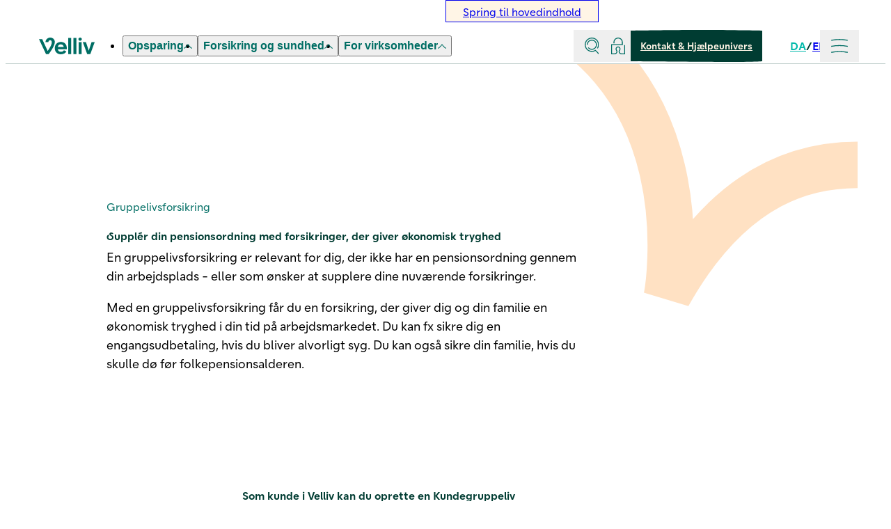

--- FILE ---
content_type: text/html; charset=utf-8
request_url: https://www.velliv.dk/forsikring/gruppelivsforsikring
body_size: 47149
content:
<!DOCTYPE html><html data-mantine-color-scheme="light" lang="da"><head><meta charSet="utf-8"/><meta name="viewport" content="width=device-width, initial-scale=1, viewport-fit=cover"/><link rel="stylesheet" href="/_next/static/css/5ccd86d741a33405.css?dpl=48c2cf933c7ffe1c946de0f6c132ed34c35e107f-21166832523.764-1" data-precedence="next"/><link rel="stylesheet" href="/_next/static/css/6f11ef41f30e8ce0.css?dpl=48c2cf933c7ffe1c946de0f6c132ed34c35e107f-21166832523.764-1" data-precedence="next"/><link rel="stylesheet" href="/_next/static/css/7e8d226461d5ae8e.css?dpl=48c2cf933c7ffe1c946de0f6c132ed34c35e107f-21166832523.764-1" data-precedence="next"/><link rel="stylesheet" href="/_next/static/css/48075ca270a0830a.css?dpl=48c2cf933c7ffe1c946de0f6c132ed34c35e107f-21166832523.764-1" data-precedence="next"/><link rel="stylesheet" href="/_next/static/css/1e8563db8c8d833a.css?dpl=48c2cf933c7ffe1c946de0f6c132ed34c35e107f-21166832523.764-1" data-precedence="next"/><link rel="stylesheet" href="/_next/static/css/c75a5da79f72aac7.css?dpl=48c2cf933c7ffe1c946de0f6c132ed34c35e107f-21166832523.764-1" data-precedence="next"/><link rel="stylesheet" href="/_next/static/css/e927e66037c50581.css?dpl=48c2cf933c7ffe1c946de0f6c132ed34c35e107f-21166832523.764-1" data-precedence="next"/><link rel="stylesheet" href="/_next/static/css/6f7325136cb446f0.css?dpl=48c2cf933c7ffe1c946de0f6c132ed34c35e107f-21166832523.764-1" data-precedence="next"/><link rel="stylesheet" href="/_next/static/css/0bc5094228ebb470.css?dpl=48c2cf933c7ffe1c946de0f6c132ed34c35e107f-21166832523.764-1" data-precedence="next"/><link rel="preload" as="script" fetchPriority="low" href="/_next/static/chunks/webpack-5ad68f2e99177d3f.js?dpl=48c2cf933c7ffe1c946de0f6c132ed34c35e107f-21166832523.764-1"/><script src="/_next/static/chunks/4bd1b696-182b6b13bdad92e3.js?dpl=48c2cf933c7ffe1c946de0f6c132ed34c35e107f-21166832523.764-1" async=""></script><script src="/_next/static/chunks/1255-be64dfb0195ce00a.js?dpl=48c2cf933c7ffe1c946de0f6c132ed34c35e107f-21166832523.764-1" async=""></script><script src="/_next/static/chunks/main-app-f3336e172256d2ab.js?dpl=48c2cf933c7ffe1c946de0f6c132ed34c35e107f-21166832523.764-1" async=""></script><script src="/_next/static/chunks/c16f53c3-3e58e9ca39ca3d09.js?dpl=48c2cf933c7ffe1c946de0f6c132ed34c35e107f-21166832523.764-1" async=""></script><script src="/_next/static/chunks/8813-96ca9e63cdb31945.js?dpl=48c2cf933c7ffe1c946de0f6c132ed34c35e107f-21166832523.764-1" async=""></script><script src="/_next/static/chunks/4872-75c8485fb19cce66.js?dpl=48c2cf933c7ffe1c946de0f6c132ed34c35e107f-21166832523.764-1" async=""></script><script src="/_next/static/chunks/5342-233d066cb6912d1f.js?dpl=48c2cf933c7ffe1c946de0f6c132ed34c35e107f-21166832523.764-1" async=""></script><script src="/_next/static/chunks/2228-c14a0aafb52f2574.js?dpl=48c2cf933c7ffe1c946de0f6c132ed34c35e107f-21166832523.764-1" async=""></script><script src="/_next/static/chunks/app/%5Broute%5D/%5Blocale%5D/layout-6af8834776e9088e.js?dpl=48c2cf933c7ffe1c946de0f6c132ed34c35e107f-21166832523.764-1" async=""></script><script src="/_next/static/chunks/7733-2bfeb9a37ba8709f.js?dpl=48c2cf933c7ffe1c946de0f6c132ed34c35e107f-21166832523.764-1" async=""></script><script src="/_next/static/chunks/6987-ec305cdd93d963fe.js?dpl=48c2cf933c7ffe1c946de0f6c132ed34c35e107f-21166832523.764-1" async=""></script><script src="/_next/static/chunks/app/%5Broute%5D/%5Blocale%5D/%5B%5B...slug%5D%5D/page-ce15057422c58305.js?dpl=48c2cf933c7ffe1c946de0f6c132ed34c35e107f-21166832523.764-1" async=""></script><link rel="preload" href="https://policy.app.cookieinformation.com/uc.js" as="script"/><link rel="preload" href="https://customer.cludo.com/scripts/bundles/search-script.min.js" as="script"/><link rel="preload" href="https://customer.cludo.com/templates/3397/14234/dist/js/cludo-search-results.js" as="script"/><link rel="preload" href="/_next/static/chunks/7963.fd8677c1a23831b6.js?dpl=48c2cf933c7ffe1c946de0f6c132ed34c35e107f-21166832523.764-1" as="script" fetchPriority="low"/><link rel="preload" href="/_next/static/chunks/453.e85933c897ef2918.js?dpl=48c2cf933c7ffe1c946de0f6c132ed34c35e107f-21166832523.764-1" as="script" fetchPriority="low"/><link rel="preload" href="/_next/static/chunks/7605.9dd9db45d03d1f3f.js?dpl=48c2cf933c7ffe1c946de0f6c132ed34c35e107f-21166832523.764-1" as="script" fetchPriority="low"/><link rel="preload" href="/_next/static/chunks/4257.d02992d4e2647b40.js?dpl=48c2cf933c7ffe1c946de0f6c132ed34c35e107f-21166832523.764-1" as="script" fetchPriority="low"/><link rel="preload" href="/_next/static/chunks/8377.d3204a2112a5fcd9.js?dpl=48c2cf933c7ffe1c946de0f6c132ed34c35e107f-21166832523.764-1" as="script" fetchPriority="low"/><link rel="preload" href="/_next/static/chunks/1935.7384c265d7797c3c.js?dpl=48c2cf933c7ffe1c946de0f6c132ed34c35e107f-21166832523.764-1" as="script" fetchPriority="low"/><link rel="preload" as="image" type="image/webp" imageSrcSet="https://media.velliv.dk/media/gwkmmg55/_mba0414.jpg?height=256&amp;width=256&amp;format=webp 256w, https://media.velliv.dk/media/gwkmmg55/_mba0414.jpg?height=384&amp;width=384&amp;format=webp 384w, https://media.velliv.dk/media/gwkmmg55/_mba0414.jpg?height=640&amp;width=640&amp;format=webp 640w, https://media.velliv.dk/media/gwkmmg55/_mba0414.jpg?height=750&amp;width=750&amp;format=webp 750w, https://media.velliv.dk/media/gwkmmg55/_mba0414.jpg?height=828&amp;width=828&amp;format=webp 828w, https://media.velliv.dk/media/gwkmmg55/_mba0414.jpg?height=1080&amp;width=1080&amp;format=webp 1080w, https://media.velliv.dk/media/gwkmmg55/_mba0414.jpg?height=1200&amp;width=1200&amp;format=webp 1200w, https://media.velliv.dk/media/gwkmmg55/_mba0414.jpg?height=1920&amp;width=1920&amp;format=webp 1920w, https://media.velliv.dk/media/gwkmmg55/_mba0414.jpg?height=2048&amp;width=2048&amp;format=webp 2048w, https://media.velliv.dk/media/gwkmmg55/_mba0414.jpg?height=3840&amp;width=3840&amp;format=webp 3840w" imageSizes="(min-width: 768px), 32vw, 100vw"/><link href="https://customer.cludo.com" rel="preconnect"/><meta content="oM6ZBpv9Xb_Z8qtRjSbEFXTdF8XcXD4qOEqXQXR_F5A" name="google-site-verification"/><title>Kundegruppeliv –  Gruppelivsforsikring ved sygdom og ulykke</title><meta name="description" content="Gruppelivsforsikringen er typisk interessant, hvis du ikke har en pensionsordning gennem din arbejdsplads, hvor du bla. er dækket ved nedsat erhvervsevne. Læs mere om forsikringen."/><meta name="robots" content="max-video-preview:-1, max-image-preview:large, max-snippet:-1"/><link rel="canonical" href="https://www.velliv.dk/forsikring/gruppelivsforsikring"/><link rel="alternate" hrefLang="en" href="https://www.velliv.dk/en/insurance/group-life-insurance"/><link rel="alternate" hrefLang="da" href="https://www.velliv.dk/forsikring/gruppelivsforsikring"/><meta property="og:title" content="Kundegruppeliv –  Gruppelivsforsikring ved sygdom og ulykke"/><meta property="og:description" content="Gruppelivsforsikringen er typisk interessant, hvis du ikke har en pensionsordning gennem din arbejdsplads, hvor du bla. er dækket ved nedsat erhvervsevne. Læs mere om forsikringen."/><meta name="twitter:card" content="summary"/><meta name="twitter:title" content="Kundegruppeliv –  Gruppelivsforsikring ved sygdom og ulykke"/><meta name="twitter:description" content="Gruppelivsforsikringen er typisk interessant, hvis du ikke har en pensionsordning gennem din arbejdsplads, hvor du bla. er dækket ved nedsat erhvervsevne. Læs mere om forsikringen."/><link rel="icon" href="/favicon.ico" type="image/x-icon" sizes="48x48"/><link rel="apple-touch-icon" href="/apple-icon.png?ab5c6d4b46b19b28" type="image/png" sizes="180x180"/><script src="/_next/static/chunks/polyfills-42372ed130431b0a.js?dpl=48c2cf933c7ffe1c946de0f6c132ed34c35e107f-21166832523.764-1" noModule=""></script></head><body><div hidden=""><!--$--><!--/$--></div><style data-mantine-styles="true">:root{--mantine-cursor-type: pointer;--mantine-font-family: inherit;--mantine-font-family-headings: inherit;}</style><style data-mantine-styles="classes">@media (max-width: 35.99375em) {.mantine-visible-from-xs {display: none !important;}}@media (min-width: 36em) {.mantine-hidden-from-xs {display: none !important;}}@media (max-width: 47.99375em) {.mantine-visible-from-sm {display: none !important;}}@media (min-width: 48em) {.mantine-hidden-from-sm {display: none !important;}}@media (max-width: 61.99375em) {.mantine-visible-from-md {display: none !important;}}@media (min-width: 62em) {.mantine-hidden-from-md {display: none !important;}}@media (max-width: 74.99375em) {.mantine-visible-from-lg {display: none !important;}}@media (min-width: 75em) {.mantine-hidden-from-lg {display: none !important;}}@media (max-width: 87.99375em) {.mantine-visible-from-xl {display: none !important;}}@media (min-width: 88em) {.mantine-hidden-from-xl {display: none !important;}}</style><a class="header_skip__cjyCm" href="#main">Spring til hovedindhold</a><header class="theme-neutral-light header_header__kfl_5 local-theme_local-theme-provider__KD03Q"><nav class="container_container__NHDUg header_header__nav__uxS3Z"><div class="header_header__logoContainer__aELqL"><a class="header_header__logo___fV99" href="/"><svg fill="none" viewBox="0 0 80 24" aria-hidden="true"><path fill="currentColor" fill-rule="evenodd" d="M42.05 23.676h4.14V.431h-4.14zM27.063 13.564c.248-2.427 1.905-3.802 4.251-3.802 2.594 0 4.112 1.645 4.168 3.802zm4.5-7.308c-4.969 0-8.86 3.317-8.86 8.926 0 5.258 3.45 8.818 8.804 8.818 4.057 0 6.79-2.05 7.866-4.072l-3.505-1.753c-.718 1.295-2.208 2.212-4.278 2.212-2.54 0-4.113-1.214-4.527-3.695h12.834c.056-.512.084-1.024.084-1.51 0-5.555-3.423-8.926-8.419-8.926M59.107 0c-1.408 0-2.484 1.025-2.484 2.292s1.076 2.266 2.484 2.266c1.325 0 2.429-.999 2.429-2.266S60.432 0 59.107 0M57.01 23.676h4.14V6.606h-4.14zM49.557 23.676h4.14V.431h-4.14zM75.53 6.607 71.5 18.768 67.498 6.607h-4.5l6.238 17.07h4.527L80 6.606zM16.174 0C12.586 0 9.494 2.75 9.3 6.607h4.168c.138-1.564.994-2.805 2.594-2.805 1.353 0 2.347 1.133 2.347 3.02 0 3.48-3.45 8.872-5.907 12.405L4.637 2.21H0l10.075 21.465h3.891c1.821-2.4 8.777-11.676 8.777-17.285 0-4.153-3.367-6.391-6.57-6.391" clip-rule="evenodd"></path></svg><span class="visually-hidden">Velliv startside</span></a></div><ul class="header_header__primary__y1w7i"><li><button aria-expanded="false" class="header-button_header-button__gdHxy basic3 label3" type="button">Opsparing<svg fill="none" viewBox="0 0 16 16" aria-hidden="true" style="rotate:180deg"><path fill="currentColor" fill-rule="evenodd" d="m7.423 3.333-.001.002-.005.008-.023.037-.097.149c-.087.131-.217.324-.388.566a28 28 0 0 1-1.497 1.924C4.11 7.553 2.252 9.42 0 10.805L.724 12c2.421-1.49 4.388-3.474 5.743-5.07A30 30 0 0 0 8.01 4.95c.359.507.876 1.2 1.534 1.978 1.35 1.597 3.31 3.581 5.732 5.072L16 10.805c-2.251-1.385-4.103-3.25-5.398-4.784a28 28 0 0 1-1.489-1.924 20 20 0 0 1-.48-.715l-.024-.037-.005-.008v-.001z" clip-rule="evenodd"></path></svg></button><nav class="desktop-submenu_desktop-submenu____4si" style="display:none;clip-path:inset(100% 0% 0% 0%);transform:translateY(-100%)"><div class="desktop-submenu_desktop-submenu__header__BF2f9"><h2 class="visually-hidden">Opsparing</h2></div><ul class="desktop-submenu_desktop-submenu__main__pEeWq"><li class="desktop-submenu_desktop-submenu__group__rpDwb"><h3><a class="header-link_header-link__of0k9 basic3 bold" href="/opsparing">Opsparing og investering</a></h3><ul class="desktop-submenu_desktop-submenu__group__rpDwb"><li><a class="header-link_header-link__of0k9 basic3" href="/opsparing">Få et overblik over dine opsparingsmuligheder</a></li><li><a class="header-link_header-link__of0k9 basic3" href="/opsparing">Hvordan vil du investere din pension?</a></li><li><a class="header-link_header-link__of0k9 basic3" href="/opsparing/risikoprofiler">Hvilken risiko passer til dig?</a></li><li><a class="header-link_header-link__of0k9 basic3" href="/opsparing/vaekstpension">Tre muligheder med VækstPension</a></li><li><a class="header-link_header-link__of0k9 basic3" href="/opsparing/linkpension">Invester selv med LinkPension</a></li><li><a class="header-link_header-link__of0k9 basic3" href="/opsparing/udbetalingsform">Hvordan vil du have pengene udbetalt?</a></li><li><a class="header-link_header-link__of0k9 basic3" href="/hvorfor-velliv/samfundsansvar/ansvarlige-investeringer">Ansvarlige investeringer</a></li><li><a class="header-link_header-link__of0k9 basic3" href="/opsparing/saadan-investerer-vi/baeredygtighedsrelaterede-oplysninger">Bæredygtighedsrelaterede oplysninger</a></li></ul></li><li class="desktop-submenu_desktop-submenu__group__rpDwb"><h3><a class="header-link_header-link__of0k9 basic3 bold" href="/kontakt/pension-og-raadgivning">Har du brug for rådgivning?</a></h3><ul class="desktop-submenu_desktop-submenu__group__rpDwb"><li><a class="header-link_header-link__of0k9 basic3" href="/opsparing/ekstra-indbetaling-til-pension">Indbetal ekstra</a></li><li><a class="header-link_header-link__of0k9 basic3" href="https://mit.velliv.dk/#/login">Log ind for at se dit afkast</a></li><li><a class="header-link_header-link__of0k9 basic3" href="https://mit.velliv.dk/#/login?returnUrl=%2Finvestmentguide%2Fintro">Tag investeringsguiden</a></li><li><a class="header-link_header-link__of0k9 basic3" href="/kontakt/pension-og-raadgivning">Kontakt en pensionsrådgiver</a></li></ul></li><li class="desktop-submenu_desktop-submenu__group__rpDwb"><h3><a class="header-link_header-link__of0k9 basic3 bold" href="/kontakt/hjaelpeunivers/aendringer-i-privatlivet">Nye veje i livet</a></h3><ul class="desktop-submenu_desktop-submenu__group__rpDwb"><li><a class="header-link_header-link__of0k9 basic3" href="/viden/ny-paa-arbejdsmarkedet-vi-er-her-for-dig">Ung og nyansat?</a></li><li><a class="header-link_header-link__of0k9 basic3" href="/kontakt/hjaelpeunivers/aendringer-i-privatlivet">Ændringer i privatlivet?</a></li><li><a class="header-link_header-link__of0k9 basic3" href="/kontakt/hjaelpeunivers/aendringer-i-arbejdslivet">Ændringer i arbejdslivet?</a></li><li><a class="header-link_header-link__of0k9 basic3" href="/viden/pensionist">På vej på pension?</a></li></ul></li></ul></nav></li><li><button aria-expanded="false" class="header-button_header-button__gdHxy basic3 label3" type="button">Forsikring og sundhed<svg fill="none" viewBox="0 0 16 16" aria-hidden="true" style="rotate:180deg"><path fill="currentColor" fill-rule="evenodd" d="m7.423 3.333-.001.002-.005.008-.023.037-.097.149c-.087.131-.217.324-.388.566a28 28 0 0 1-1.497 1.924C4.11 7.553 2.252 9.42 0 10.805L.724 12c2.421-1.49 4.388-3.474 5.743-5.07A30 30 0 0 0 8.01 4.95c.359.507.876 1.2 1.534 1.978 1.35 1.597 3.31 3.581 5.732 5.072L16 10.805c-2.251-1.385-4.103-3.25-5.398-4.784a28 28 0 0 1-1.489-1.924 20 20 0 0 1-.48-.715l-.024-.037-.005-.008v-.001z" clip-rule="evenodd"></path></svg></button><nav class="desktop-submenu_desktop-submenu____4si" style="display:none;clip-path:inset(100% 0% 0% 0%);transform:translateY(-100%)"><div class="desktop-submenu_desktop-submenu__header__BF2f9"><h2 class="visually-hidden">Forsikring og sundhed</h2></div><ul class="desktop-submenu_desktop-submenu__main__pEeWq"><li class="desktop-submenu_desktop-submenu__group__rpDwb"><h3><a class="header-link_header-link__of0k9 basic3 bold" href="/forsikring">Forsikringer</a></h3><ul class="desktop-submenu_desktop-submenu__group__rpDwb"><li><a class="header-link_header-link__of0k9 basic3" href="/forsikring/sundhedsforsikring">Sundhedsforsikring</a></li><li><a class="header-link_header-link__of0k9 basic3" href="/forsikring/nedsat-erhvervsevne">Forsikring ved nedsat erhvervsevne</a></li><li><a class="header-link_header-link__of0k9 basic3" href="/forsikring/kritisk-sygdom">Forsikring ved visse kritiske sygdomme</a></li><li><a class="header-link_header-link__of0k9 basic3" href="/forsikring/forsikring-ved-doed">Forsikring ved død</a></li><li><a class="header-link_header-link__of0k9 basic3" href="/forsikring/boernepension">Børnepension</a></li><li><a class="header-link_header-link__of0k9 basic3" aria-current="page" href="/forsikring/gruppelivsforsikring">Gruppelivsforsikring</a></li></ul></li><li class="desktop-submenu_desktop-submenu__group__rpDwb"><h3><a class="header-link_header-link__of0k9 basic3 bold" href="/forsikring/velliv-sundhed">Få hjælp til sundhed &amp; trivsel</a></h3><ul class="desktop-submenu_desktop-submenu__group__rpDwb"><li><a class="header-link_header-link__of0k9 basic3" href="/beregner/test-din-mentale-sundhed">Test din trivsel</a></li><li><a class="header-link_header-link__of0k9 basic3" href="/kontakt/hjaelpeunivers/pas-paa-dig-selv">Gode råd om mental trivsel</a></li></ul></li><li class="desktop-submenu_desktop-submenu__group__rpDwb"><h3><a class="header-link_header-link__of0k9 basic3 bold" href="/kontakt/sundhed-og-skade">Ræk ud til os</a></h3><ul class="desktop-submenu_desktop-submenu__group__rpDwb"><li><a class="header-link_header-link__of0k9 basic3" href="/kontakt/sundhed-og-skade/brug-din-sundhedsforsikring">Brug din sundhedsforsikring</a></li><li><a class="header-link_header-link__of0k9 basic3" href="/kontakt/sundhed-og-skade/anmeld-nedsat-erhvervsevne">Anmeld nedsat erhvervsevne</a></li><li><a class="header-link_header-link__of0k9 basic3" href="/kontakt/sundhed-og-skade/anmeld-kritisk-sygdom">Anmeld kritisk sygdom</a></li><li><a class="header-link_header-link__of0k9 basic3" href="/kontakt-os/kontakt-sundhed">Kontakt Velliv Sundhed</a></li><li><a class="header-link_header-link__of0k9 basic3" href="/kontakt-os/kontakt-sundhed">Bed om hjælp til andre</a></li></ul></li></ul></nav></li><li><button aria-expanded="false" class="header-button_header-button__gdHxy basic3 label3" type="button">For virksomheder<svg fill="none" viewBox="0 0 16 16" aria-hidden="true" style="rotate:180deg"><path fill="currentColor" fill-rule="evenodd" d="m7.423 3.333-.001.002-.005.008-.023.037-.097.149c-.087.131-.217.324-.388.566a28 28 0 0 1-1.497 1.924C4.11 7.553 2.252 9.42 0 10.805L.724 12c2.421-1.49 4.388-3.474 5.743-5.07A30 30 0 0 0 8.01 4.95c.359.507.876 1.2 1.534 1.978 1.35 1.597 3.31 3.581 5.732 5.072L16 10.805c-2.251-1.385-4.103-3.25-5.398-4.784a28 28 0 0 1-1.489-1.924 20 20 0 0 1-.48-.715l-.024-.037-.005-.008v-.001z" clip-rule="evenodd"></path></svg></button><nav class="desktop-submenu_desktop-submenu____4si" style="display:none;clip-path:inset(100% 0% 0% 0%);transform:translateY(-100%)"><div class="desktop-submenu_desktop-submenu__header__BF2f9"><h2 class="visually-hidden">For virksomheder</h2></div><ul class="desktop-submenu_desktop-submenu__main__pEeWq"><li class="desktop-submenu_desktop-submenu__group__rpDwb"><h3><a class="header-link_header-link__of0k9 basic3 bold" href="/for-virksomheder">Bliv kunde</a></h3><ul class="desktop-submenu_desktop-submenu__group__rpDwb"><li><a class="header-link_header-link__of0k9 basic3" href="/for-virksomheder/storvirksomhed250">Stor virksomhed +250</a></li><li><a class="header-link_header-link__of0k9 basic3" href="/for-virksomheder/storvirksomhed100">Stor virksomhed +100</a></li><li><a class="header-link_header-link__of0k9 basic3" href="/for-virksomheder/mellemstor-virksomhed">Mellemstor virksomhed +15</a></li><li><a class="header-link_header-link__of0k9 basic3" href="/for-virksomheder/mindre-virksomhed">Mindre virksomhed +2</a></li><li><a class="header-link_header-link__of0k9 basic3" href="/for-virksomheder/enkeltmandsvirksomhed">Selvstændige</a></li><li><a class="header-link_header-link__of0k9 basic3" href="/kontakt-os/bestil-tilbud-erhverv">Få et tilbud</a></li></ul></li><li class="desktop-submenu_desktop-submenu__group__rpDwb"><h3><a class="header-link_header-link__of0k9 basic3 bold" href="/hvorfor-velliv">5 grunde til at vælge Velliv</a></h3><ul class="desktop-submenu_desktop-submenu__group__rpDwb"><li><a class="header-link_header-link__of0k9 basic3" href="/hvorfor-velliv/personlig-raadgivning">Personlig rådgivning</a></li><li><a class="header-link_header-link__of0k9 basic3" href="/opsparing">Fleksibel investering</a></li><li><a class="header-link_header-link__of0k9 basic3" href="/hvorfor-velliv/sundhed-erhverv">Hurtig hjælp til sundhed</a></li><li><a class="header-link_header-link__of0k9 basic3" href="/kundefordele/bonus">Bonus og medlemsdemokrati</a></li><li><a class="header-link_header-link__of0k9 basic3" href="/hvorfor-velliv/samfundsansvar">Aktivt samfundsansvar</a></li><li><a class="header-link_header-link__of0k9 basic3" href="/kundefordele/vellivkroner">VellivKroner</a></li></ul></li><li class="desktop-submenu_desktop-submenu__group__rpDwb"><h3><a class="header-link_header-link__of0k9 basic3 bold" href="/kontakt/hjaelpeunivers/for-administrator-pension-og-loen">Til dig som er administrator</a></h3><ul class="desktop-submenu_desktop-submenu__group__rpDwb"><li><a class="header-link_header-link__of0k9 basic3" href="https://pensionsportal.velliv.dk/#/login">Gå til Pensionsportalen</a></li><li><a class="header-link_header-link__of0k9 basic3" href="/kontakt-os/bliv-oprettet-som-bruger-i-pensionsportalen">Tilmeld dig Pensionsportalen</a></li><li><a class="header-link_header-link__of0k9 basic3" href="/kontakt/hjaelpeunivers/for-administrator-hjaelp-til-pensionsportalen">Hjælp til Pensionsportalen</a></li><li><a class="header-link_header-link__of0k9 basic3" href="/kontakt/hjaelpeunivers/for-administrator-syg-medarbejder">Hjælp til sygdomsramt medarbejder</a></li><li><a class="header-link_header-link__of0k9 basic3" href="/kontakt/hjaelpeunivers/for-administrator-pension-og-loen">Hjælp til pension og løn</a></li></ul></li></ul></nav></li></ul><ul class="header_header__secondary__eqlZ7"><li class="header_header__item__nuz6i"><button aria-expanded="false" class="header_header__icon-button__nDbYC" type="button"><svg viewBox="0 0 127.38 128" aria-hidden="true"><path fill="currentColor" d="M54.41 93.29h-.61c-11.7-.18-22.53-5.63-29.71-14.95l5.56-4.29c5.87 7.61 14.71 12.07 24.26 12.21 8.34.11 16.28-3.03 22.29-8.9 6.02-5.88 9.4-13.77 9.54-22.21.27-17.43-13.56-31.82-30.84-32.1-17.31-.23-31.56 13.69-31.83 31.12l-7.02-.11c.33-21.3 17.79-38.37 38.96-38.02 21.15.33 38.08 17.93 37.75 39.22-.16 10.31-4.3 19.95-11.65 27.13-7.21 7.04-16.67 10.9-26.7 10.9"></path><path fill="currentColor" d="M112.43 128h-.24c-3.99-.06-7.72-1.68-10.5-4.54L81.2 102.32c-22.04 12.35-49.8 7.96-67.02-10.93-19.22-21.09-18.85-53.77.83-74.41C25.38 6.09 39.35.06 54.34 0h.23C69.48 0 83.4 5.89 93.79 16.61c17.12 17.67 19.78 46.14 6.31 67.71l-5.95-3.72c11.78-18.87 9.52-43.72-5.39-59.1-9.05-9.34-21.18-14.47-34.18-14.47h-.2c-13.07.05-25.24 5.31-34.28 14.79-17.15 17.99-17.47 46.47-.72 64.84 15.57 17.09 41.04 20.56 60.55 8.26l2.41-1.52 24.4 25.18a7.86 7.86 0 0 0 5.57 2.41c2.15.03 4.12-.76 5.65-2.24s2.38-3.45 2.41-5.57a7.9 7.9 0 0 0-2.24-5.65l-13.94-14.39 5.04-4.89 13.94 14.39c2.78 2.87 4.28 6.65 4.21 10.64-.06 3.99-1.68 7.72-4.54 10.5a14.88 14.88 0 0 1-10.4 4.22z"></path></svg><span class="visually-hidden">Søg</span></button></li><li class="header_header__item__nuz6i"><button class="header_header__icon-button__nDbYC" type="button"><svg viewBox="0 0 106 127.92" aria-hidden="true"><path fill="currentColor" d="M106 127.92H78.01c-11.58 0-21.01-9.42-21.01-21.01 0-4.17 1.47-8.21 4.26-11.69 1.79-2.23 2.74-4.93 2.74-7.8 0-7.24-4.84-12.5-11.5-12.5s-12 5.49-12 12.5c0 2.87.95 5.57 2.74 7.8 2.79 3.48 4.26 7.52 4.26 11.69 0 11.58-9.42 21.01-21.01 21.01H0v-77h81.63V35.49C81.63 19.78 68.85 7 53.14 7S24.65 19.78 24.65 35.49v8.61h-7v-8.61C17.64 15.92 33.56 0 53.14 0s35.49 15.92 35.49 35.49v22.43H7v63h19.49c7.72 0 14.01-6.28 14.01-14.01 0-2.56-.94-5.09-2.73-7.31a19.5 19.5 0 0 1-4.27-12.18c0-10.93 8.35-19.5 19-19.5S71 76.3 71 87.42c0 4.41-1.52 8.74-4.27 12.18-1.78 2.23-2.73 4.76-2.73 7.31 0 7.72 6.28 14.01 14.01 14.01H99v-63h7z"></path></svg><span class="visually-hidden">Log ind</span></button></li><li class="header_header__item__nuz6i"><a class="header_header__icon-button__nDbYC header_header__item--help-mobile__0_4_t" href="/kontakt"><svg viewBox="0 0 128 127.85" aria-hidden="true"><path fill="currentColor" d="M68.26 71.76c3.69-.02 7.36-1.04 10.54-2.91 4.37 1.83 9 2.76 13.8 2.76 19.85 0 35.41-15.49 35.41-35.26S112.12 0 92.59 0c-3.5 0-6.96.5-10.28 1.5l2.01 6.71C86.99 7.41 89.77 7 92.59 7 108.25 7 121 20.17 121 36.35s-12.48 28.26-28.41 28.26c-4.41 0-8.64-.97-12.58-2.89l-1.9-.92-1.7 1.25c-2.36 1.74-5.26 2.7-8.18 2.71-1.93.04-3.79-.37-5.52-1.13 1.21-.49 2.37-1.1 3.44-1.84 1.49-1.04 2.82-2.32 3.94-3.83l1.62-2.16-1.68-2.11c-2.3-2.9-3.99-6.15-5.04-9.66a28.83 28.83 0 0 1 5.84-27.06l-.87-5.3C66.19 9.44 61.9 7.94 57.22 7.2c-2.26-.36-4.64-.54-7.08-.54-12.06 0-21.88 4.14-28.41 11.98-7.46 8.96-10.02 22.36-7.2 37.72 2.2 11.95 8.4 20.56 18.5 25.73C12.29 87.3 0 102.52 0 124.35v3.5h119v-3.5c0-27.71-19.13-44.26-51.17-44.26v7c26.66 0 42.52 12.25 44.05 33.76H7.13c1.55-21.22 17.38-33.76 43.01-33.76l.49-6.96c-10.85-1.55-25.69-5.83-29.22-25.04-2.44-13.28-.42-24.64 5.69-31.98 5.15-6.19 13.12-9.46 23.03-9.46 2.07 0 4.08.15 5.98.45 2.38.38 4.62.99 6.7 1.83a35.8 35.8 0 0 0-6.03 19.88c0 3.48.5 6.92 1.49 10.22 1.01 3.4 2.52 6.61 4.48 9.56-.2.16-.4.31-.6.46m0 0a10.34 10.34 0 0 1-7.39 1.72l-3.34 5.54c1.54 2.08 3.42 3.83 5.61 5.22a20.8 20.8 0 0 0 11.15 3.24h.08"></path></svg><span class="visually-hidden">Kontakt &amp; Hjælpeunivers</span></a><a class="header_header__item--help-desktop__6tXS5 button_button__HOmVR button_button--primary__tvqVx button_button--small__a05fh undefined" href="/kontakt">Kontakt &amp; Hjælpeunivers<svg class="button_button__deco__nLwUJ button_button__deco--top__amH1V" preserveAspectRatio="none" viewBox="0 0 125 1"><path d="M0 0.999982C0 0.999982 48.1092 -0.229784 78.9373 0.0382156C96.9293 0.194626 125 0.999988 125 0.999988L0 0.999982Z"></path><rect height="1" width="125" x="0" y="1"></rect></svg><svg class="button_button__deco__nLwUJ button_button__deco--bottom__HuxCT" preserveAspectRatio="none" viewBox="0 0 125 1"><rect height="1" width="125" x="0" y="-1"></rect><path d="M125 0C125 0 117.959 1.22977 87.1305 0.961778C69.1385 0.80537 0 1.24841e-05 0 1.24841e-05L125 0Z"></path></svg></a></li><li class="header_header__item__nuz6i label3 header_header__item--lang__kOVQl"><section class="language-picker_language-picker__jg0nm"><h2 class="visually-hidden">Språg</h2><ul class="language-picker_language-picker__list__wlfB_"><li class="language-picker_language-picker__item__rPoCt"><a class="language-picker_language-picker__label__bB6Nh language-picker_language-picker__label--active__H_EFv" aria-current="page" aria-label="da" lang="da" href="/">DA</a></li><li class="language-picker_language-picker__item__rPoCt"><a class="language-picker_language-picker__label__bB6Nh" aria-label="en" lang="en" href="/en">EN</a></li></ul></section></li><li class="header_header__item__nuz6i header_header__item--more-menu___jjtu"><button class="header_header__icon-button__nDbYC header_header__item--burger__Dela_ header_header__item--more-menu___jjtu" aria-expanded="false" type="button"><svg viewBox="0 0 127.14 104.96" aria-hidden="true"><path fill="currentColor" d="M125.8 13.03c-41.29-8.04-83.17-8.04-124.46 0L0 6.16c42.18-8.21 84.96-8.21 127.14 0zm0 45.97c-41.29-8.04-83.17-8.04-124.47 0l-1.34-6.87c42.18-8.22 84.96-8.22 127.14 0L125.79 59zm0 45.96c-41.29-8.04-83.17-8.04-124.47 0l-1.34-6.87c42.18-8.22 84.96-8.22 127.14 0l-1.34 6.87z"></path></svg><span class="visually-hidden">Mere</span></button></li><li class="header_header__item__nuz6i header_header__item--mobile-menu__KFojo"><button class="header_header__icon-button__nDbYC header_header__item--burger__Dela_" aria-expanded="false" type="button"><svg viewBox="0 0 127.14 104.96" aria-hidden="true"><path fill="currentColor" d="M125.8 13.03c-41.29-8.04-83.17-8.04-124.46 0L0 6.16c42.18-8.21 84.96-8.21 127.14 0zm0 45.97c-41.29-8.04-83.17-8.04-124.47 0l-1.34-6.87c42.18-8.22 84.96-8.22 127.14 0L125.79 59zm0 45.96c-41.29-8.04-83.17-8.04-124.47 0l-1.34-6.87c42.18-8.22 84.96-8.22 127.14 0l-1.34 6.87z"></path></svg><span class="visually-hidden">Menu</span></button></li></ul></nav></header><main id="main"><h1 class="visually-hidden">Gruppelivsforsikring</h1><!--$?--><template id="B:0"></template><!--/$--><!--$?--><template id="B:1"></template><!--/$--><!--$?--><template id="B:2"></template><!--/$--><!--$?--><template id="B:3"></template><!--/$--><!--$?--><template id="B:4"></template><!--/$--><!--$?--><template id="B:5"></template><!--/$--><!--$?--><template id="B:6"></template><!--/$--><nav aria-label="Brødkrummesti" class="theme-brand-dark breadcrumbs_breadcrumbs__fiYmh local-theme_local-theme-provider__KD03Q"><div class="container_container__NHDUg"><ol class="breadcrumbs_breadcrumbs__container__H88Es"><li class="breadcrumbs_breadcrumbs__item__EZ7fr"><a class="basic5" href="/"><svg viewBox="0 0 127.69 104.79" aria-hidden="true" class="breadcrumbs_breadcrumbs__houseIcon__waEnS"><path fill="currentColor" d="M120.85 104.79h-46v-46h-23v46h-45v-56h7v49h31v-46h37v46h32v-49h7zM125 43.52c-22.97-9.57-37.03-18.29-60.65-34.95C42.54 23.93 27.33 33.25 2.69 43.52L0 37.06C24.78 26.73 39.84 17.34 62.32 1.43L64.34 0l2.02 1.43c23.53 16.65 37.25 25.59 61.32 35.63l-2.69 6.46z"></path></svg><span class="visually-hidden">Forside</span></a><svg fill="none" viewBox="0 0 16 16" aria-hidden="true" class="breadcrumbs_breadcrumbs__arrowIcon__kBrqp" role="presentation"><path fill="currentColor" fill-rule="evenodd" d="m11.333 7.423-.001-.001-.009-.005-.036-.024-.15-.096a20 20 0 0 1-.565-.388c-.484-.343-1.238-.838-1.925-1.497-.977-.938-2.119-2.745-2.119-2.745l-1.195.723S6.63 5.42 7.737 6.467c.712.674 1.473 1.182 1.98 1.543-.507.359-1.267.864-1.979 1.534-1.107 1.043-2.405 3.066-2.405 3.066l1.195.723s1.142-1.799 2.118-2.732c.687-.656 1.44-1.148 1.924-1.488a20 20 0 0 1 .715-.48l.036-.024.009-.005h.001z" clip-rule="evenodd"></path></svg></li><li class="breadcrumbs_breadcrumbs__item__EZ7fr"><a class="basic5" href="/forsikring">Forsikring og sundhed</a><svg fill="none" viewBox="0 0 16 16" aria-hidden="true" class="breadcrumbs_breadcrumbs__arrowIcon__kBrqp" role="presentation"><path fill="currentColor" fill-rule="evenodd" d="m11.333 7.423-.001-.001-.009-.005-.036-.024-.15-.096a20 20 0 0 1-.565-.388c-.484-.343-1.238-.838-1.925-1.497-.977-.938-2.119-2.745-2.119-2.745l-1.195.723S6.63 5.42 7.737 6.467c.712.674 1.473 1.182 1.98 1.543-.507.359-1.267.864-1.979 1.534-1.107 1.043-2.405 3.066-2.405 3.066l1.195.723s1.142-1.799 2.118-2.732c.687-.656 1.44-1.148 1.924-1.488a20 20 0 0 1 .715-.48l.036-.024.009-.005h.001z" clip-rule="evenodd"></path></svg></li><li class="breadcrumbs_breadcrumbs__item__EZ7fr"><a aria-current="page" class="basic5" href="/forsikring/gruppelivsforsikring">Gruppelivsforsikring</a></li></ol></div><script id="breadcrumbs" type="application/ld+json">{"@context":"https://schema.org","@type":"BreadcrumbList","itemListElement":[{"@type":"ListItem","position":1,"item":{"name":"Forside","@id":"/"}},{"@type":"ListItem","position":2,"item":{"name":"Forsikring og sundhed","@id":"/forsikring"}},{"@type":"ListItem","position":3,"item":{"name":"Gruppelivsforsikring","@id":"/forsikring/gruppelivsforsikring"}}]}</script></nav><!--$--><!--/$--></main><footer id="footer" class="theme-brand-dark footer_footer__PLTXq local-theme_local-theme-provider__KD03Q"><nav class="container_container__NHDUg footer_footer__inner__MT_pq"><div class="footer_footer__intro__nAjuQ"><h2 class="footer_footer__logo__Zunvz"><a href="/"><span class="visually-hidden">Velliv</span><svg fill="none" viewBox="0 0 80 24" aria-hidden="true"><path fill="currentColor" fill-rule="evenodd" d="M42.05 23.676h4.14V.431h-4.14zM27.063 13.564c.248-2.427 1.905-3.802 4.251-3.802 2.594 0 4.112 1.645 4.168 3.802zm4.5-7.308c-4.969 0-8.86 3.317-8.86 8.926 0 5.258 3.45 8.818 8.804 8.818 4.057 0 6.79-2.05 7.866-4.072l-3.505-1.753c-.718 1.295-2.208 2.212-4.278 2.212-2.54 0-4.113-1.214-4.527-3.695h12.834c.056-.512.084-1.024.084-1.51 0-5.555-3.423-8.926-8.419-8.926M59.107 0c-1.408 0-2.484 1.025-2.484 2.292s1.076 2.266 2.484 2.266c1.325 0 2.429-.999 2.429-2.266S60.432 0 59.107 0M57.01 23.676h4.14V6.606h-4.14zM49.557 23.676h4.14V.431h-4.14zM75.53 6.607 71.5 18.768 67.498 6.607h-4.5l6.238 17.07h4.527L80 6.606zM16.174 0C12.586 0 9.494 2.75 9.3 6.607h4.168c.138-1.564.994-2.805 2.594-2.805 1.353 0 2.347 1.133 2.347 3.02 0 3.48-3.45 8.872-5.907 12.405L4.637 2.21H0l10.075 21.465h3.891c1.821-2.4 8.777-11.676 8.777-17.285 0-4.153-3.367-6.391-6.57-6.391" clip-rule="evenodd"></path></svg></a></h2><a target="_blank" class="ph6 footer_footer__link__xIX76 footer_footer__phone__GgXXc" href="tel:70339999">Tlf 70 33 99 99</a><div class="umbraco-richtext_richtext__QFRcp umbraco-richtext_richtext--table-full__PWQrX basic4"><p class="p2">Mandag til torsdag 8.30 - 16.00<br/>Fredag 9.00 - 16.00</p><p class="p2">Lautrupvang 10<br/>2750 Ballerup</p><p class="p2"><a href="https://mit.velliv.dk/#/login?icid=footer_login_mitvellivlink" class="umbraco-richtext_link__da7X5" rel="noreferrer">Log på Mit Velliv</a></p></div><a class="footer_footer__cta__6NWtK button_button__HOmVR button_button--primary__tvqVx button_button--small__a05fh button_button--icon-hi__RrUOZ" href="/kontakt">Kontakt &amp; Hjælpeunivers<svg viewBox="0 0 128 97.49" aria-hidden="true"><path fill="currentColor" d="m66.71 0-4.78 5.11c20.44 19.11 40.17 32.83 51.87 40.32L0 45.49v7l113.55-.06c-11.66 7.34-31.09 20.75-51.62 39.94l4.78 5.11c31.39-29.34 61-45.31 61.29-45.47v-6.16c-.29-.16-29.89-16.51-61.29-45.86z"></path></svg><svg class="button_button__deco__nLwUJ button_button__deco--top__amH1V" preserveAspectRatio="none" viewBox="0 0 125 1"><path d="M0 0.999982C0 0.999982 48.1092 -0.229784 78.9373 0.0382156C96.9293 0.194626 125 0.999988 125 0.999988L0 0.999982Z"></path><rect height="1" width="125" x="0" y="1"></rect></svg><svg class="button_button__deco__nLwUJ button_button__deco--bottom__HuxCT" preserveAspectRatio="none" viewBox="0 0 125 1"><rect height="1" width="125" x="0" y="-1"></rect><path d="M125 0C125 0 117.959 1.22977 87.1305 0.961778C69.1385 0.80537 0 1.24841e-05 0 1.24841e-05L125 0Z"></path></svg></a></div><div class="footer_footer__primary__APxrG"><div class="footer_footer__primary-group__gqPAX"><h3 class="label3">Investering</h3><ul class="footer_footer__primary-sublist__tgefI"><li class="basic4"><a class="footer_footer__link__xIX76" href="/opsparing">Opsparing</a></li><li class="basic4"><a class="footer_footer__link__xIX76" href="/opsparing/vaekstpension">VækstPension</a></li><li class="basic4"><a class="footer_footer__link__xIX76" href="/opsparing/linkpension">LinkPension</a></li><li class="basic4"><a class="footer_footer__link__xIX76" href="/opsparing/linkpension/fonde-i-linkpension">Fondene i LinkPension</a></li><li class="basic4"><a class="footer_footer__link__xIX76" href="/hvorfor-velliv/samfundsansvar/ansvarlige-investeringer">Ansvarlige investeringer</a></li></ul></div><div class="footer_footer__primary-group__gqPAX"><h3 class="label3">Bliv kunde</h3><ul class="footer_footer__primary-sublist__tgefI"><li class="basic4"><a class="footer_footer__link__xIX76" href="/for-virksomheder/storvirksomhed250">Stor virksomhed +250</a></li><li class="basic4"><a class="footer_footer__link__xIX76" href="/for-virksomheder/storvirksomhed100">Stor virksomhed 100</a></li><li class="basic4"><a class="footer_footer__link__xIX76" href="/for-virksomheder/mellemstor-virksomhed">Mellemstor virksomhed</a></li><li class="basic4"><a class="footer_footer__link__xIX76" href="/for-virksomheder/mindre-virksomhed">Mindre virksomhed</a></li><li class="basic4"><a class="footer_footer__link__xIX76" href="/for-virksomheder/enkeltmandsvirksomhed">Selvstændige</a></li></ul></div><div class="footer_footer__primary-group__gqPAX"><h3 class="label3">Om Velliv</h3><ul class="footer_footer__primary-sublist__tgefI"><li class="basic4"><a class="footer_footer__link__xIX76" href="/nyheder">Nyheder</a></li><li class="basic4"><a class="footer_footer__link__xIX76" href="/om-os">Om os</a></li><li class="basic4"><a class="footer_footer__link__xIX76" href="/karriere">Ledige stillinger</a></li><li class="basic4"><a class="footer_footer__link__xIX76" href="/hvorfor-velliv">Hvorfor Velliv</a></li><li class="basic4"><a class="footer_footer__link__xIX76" href="/presse">Presse</a></li><li class="basic4"><a class="footer_footer__link__xIX76" href="/viden/tilmeld-nyhedsbrev">Tilmeld nyhedsbrev</a></li></ul></div><div class="footer_footer__primary-group__gqPAX"><h3 class="label3">Info</h3><ul class="footer_footer__primary-sublist__tgefI"><li class="basic4"><a target="_blank" class="footer_footer__link__xIX76" href="https://media.velliv.dk/media/w3ejzauy/gebyrliste-112026-dk.pdf">Gebyrliste 1.1.2026</a></li><li class="basic4"><a class="footer_footer__link__xIX76" href="/kontakt/blanketter">Blanketter</a></li><li class="basic4"><a class="footer_footer__link__xIX76" href="/kontakt/pension-og-raadgivning/book-et-moede">Book et møde</a></li><li class="basic4"><a class="footer_footer__link__xIX76" href="/vilkaar/del-din-oplevelse-med-velliv">Ris og ros</a></li><li class="basic4"><a class="footer_footer__link__xIX76" href="/databeskyttelse/god-skik">God skik</a></li><li class="basic4"><a class="footer_footer__link__xIX76" href="/vilkaar/del-din-oplevelse-med-velliv">Klagemuligheder</a></li><li class="basic4"><a class="footer_footer__link__xIX76" href="/om-os/aabningstider">Se lukkedage</a></li><li class="basic4"><a class="footer_footer__link__xIX76" href="/om-os/afdelinger">Find afdelinger</a></li></ul></div><div class="footer_footer__apps__ZKdjc footer_footer__primary-group__gqPAX"><h3 class="label3">Download app</h3><div class="footer_footer__icon-links__mCQQ9"><a href="https://play.google.com/store/apps/details?id=dk.velliv.app&amp;hl=da" rel="noreferrer" target="_blank"><svg fill="none" viewBox="0 0 135 40" width="135"><g clip-path="url(#a)"><mask id="b" height="40" maskUnits="userSpaceOnUse" style="mask-type:luminance" width="135" x="0" y="0"><path d="M134.998 0H0v40h134.998V0Z" fill="#fff"></path></mask><g mask="url(#b)"><mask id="c" height="40" maskUnits="userSpaceOnUse" style="mask-type:luminance" width="135" x="0" y="0"><path d="M134.998 0H0v40h134.998V0Z" fill="#fff"></path></mask><g mask="url(#c)"><path d="M129.997 40H5.001C2.25 40 0 37.75 0 35V5c0-2.75 2.25-5 5-5H130A5.016 5.016 0 0 1 135 5v30.001c0 2.75-2.25 5.001-5.001 5.001" fill="#12100B"></path><path d="M129.997.8a4.206 4.206 0 0 1 4.201 4.2v30.001c0 2.316-1.885 4.2-4.201 4.2H5.001a4.206 4.206 0 0 1-4.2-4.2v-30C.8 2.683 2.682.8 5 .8h124.998-.002Zm0-.8H5.001C2.25 0 0 2.25 0 5v30.001c0 2.75 2.25 5.001 5 5.001H130a5.016 5.016 0 0 0 5.001-5V5C134.998 2.25 132.748 0 129.997 0Z" fill="#AFACAB"></path><path d="M68.135 21.75c-2.351 0-4.27 1.789-4.27 4.255s1.917 4.253 4.27 4.253c2.353 0 4.27-1.806 4.27-4.253s-1.917-4.255-4.27-4.255Zm0 6.832c-1.29 0-2.401-1.064-2.401-2.577s1.111-2.579 2.4-2.579c1.29 0 2.4 1.047 2.4 2.579 0 1.532-1.112 2.577-2.4 2.577ZM58.82 21.75c-2.351 0-4.27 1.789-4.27 4.255s1.917 4.253 4.27 4.253c2.353 0 4.269-1.806 4.269-4.253s-1.918-4.255-4.27-4.255Zm0 6.832c-1.288 0-2.4-1.064-2.4-2.577s1.112-2.579 2.4-2.579c1.287 0 2.4 1.047 2.4 2.579 0 1.532-1.111 2.577-2.4 2.577Zm-11.078-5.526v1.804h4.317c-.13 1.015-.466 1.755-.982 2.271-.629.63-1.611 1.321-3.335 1.321-2.658 0-4.738-2.142-4.738-4.8s2.078-4.8 4.738-4.8c1.433 0 2.48.562 3.254 1.287l1.272-1.273c-1.08-1.03-2.514-1.82-4.526-1.82-3.64 0-6.702 2.966-6.702 6.606 0 3.64 3.062 6.606 6.702 6.606 1.964 0 3.446-.646 4.608-1.854 1.19-1.191 1.563-2.867 1.563-4.221 0-.418-.031-.805-.096-1.127h-6.075Zm45.308 1.4c-.355-.95-1.434-2.706-3.64-2.706-2.207 0-4.01 1.724-4.01 4.255 0 2.384 1.803 4.253 4.219 4.253 1.95 0 3.076-1.192 3.544-1.885l-1.45-.968c-.485.708-1.144 1.177-2.097 1.177-.953 0-1.627-.435-2.062-1.288l5.686-2.353-.192-.482.002-.003Zm-5.8 1.42c-.047-1.645 1.273-2.481 2.224-2.481.742 0 1.371.37 1.58.903l-3.801 1.58-.002-.003Zm-4.624 4.122h1.868v-12.5h-1.868v12.5Zm-3.061-7.297H79.5c-.418-.5-1.225-.95-2.238-.95-2.128 0-4.075 1.867-4.075 4.269 0 2.4 1.95 4.236 4.075 4.236 1.015 0 1.82-.452 2.238-.968h.065v.612c0 1.628-.87 2.498-2.272 2.498-1.143 0-1.853-.822-2.142-1.514l-1.628.678c.466 1.128 1.707 2.514 3.77 2.514 2.19 0 4.044-1.29 4.044-4.43v-7.637h-1.772v.694-.002Zm-2.142 5.88c-1.29 0-2.368-1.078-2.368-2.56 0-1.481 1.078-2.593 2.368-2.593 1.289 0 2.271 1.095 2.271 2.594 0 1.498-.999 2.56-2.271 2.56ZM101.805 17.5h-4.47V30h1.864v-4.735h2.606c2.069 0 4.1-1.498 4.1-3.883 0-2.384-2.033-3.882-4.1-3.882Zm.048 6.024h-2.654v-4.286h2.654c1.396 0 2.188 1.156 2.188 2.142 0 .987-.792 2.142-2.188 2.142m11.531-1.795c-1.35 0-2.75.596-3.329 1.912l1.657.692c.354-.692 1.014-.917 1.706-.917.965 0 1.945.578 1.962 1.607v.13c-.339-.193-1.062-.483-1.946-.483-1.784 0-3.602.98-3.602 2.814 0 1.674 1.464 2.75 3.103 2.75 1.256 0 1.945-.562 2.38-1.222h.065v.965h1.801v-4.793c0-2.22-1.655-3.457-3.795-3.457m-.225 6.85c-.613 0-1.465-.305-1.465-1.061 0-.966 1.061-1.334 1.979-1.334.819 0 1.205.178 1.705.418a2.262 2.262 0 0 1-2.219 1.98m10.582-6.58-2.14 5.422h-.065l-2.219-5.421h-2.01l3.329 7.575-1.898 4.213h1.946L125.816 22h-2.075.002Zm-16.806 7.998h1.866v-12.5h-1.866v12.5Z" fill="#fff"></path><path d="m20.718 19.424-10.648 11.3v.006a2.873 2.873 0 0 0 2.778 2.13c.532 0 1.03-.145 1.458-.396l.034-.02 11.984-6.916-5.609-6.106.003.002Z" fill="#E43629"></path><path d="m31.489 17.5-.01-.007-5.175-2.998-5.828 5.186 5.849 5.848 5.145-2.97a2.88 2.88 0 0 0 1.515-2.535 2.865 2.865 0 0 0-1.498-2.524" fill="#F9BD00"></path><path d="M10.07 9.276a2.795 2.795 0 0 0-.097.74v19.968c0 .257.033.503.098.74l11.01-11.011L10.07 9.276h.002Z" fill="#587DBE"></path><path d="m20.795 20.001 5.51-5.509-11.97-6.94a2.88 2.88 0 0 0-4.265 1.722v.002l10.727 10.725h-.002Z" fill="#30A043"></path></g><path d="M41.782 6.905h.957v2.593h2.916V6.905h.948v6.23h-.949v-2.732H42.74v2.731h-.957v-6.23ZM48.177 6.905h3.776v.904h-2.82v1.758h2.542v.905h-2.541v1.757h2.819v.905h-3.776v-6.23ZM53.293 6.905h1.13l2.82 4.576h.052l-.052-1.201V6.905h.948v6.23H57.2l-2.957-4.812h-.052l.052 1.202v3.611h-.949V6.905ZM60.923 7.81h-1.75v-.905h4.446v.904h-1.741v5.325h-.957V7.81h.002ZM66.577 6.905h.957v6.23h-.957v-6.23Z" fill="#fff"></path></g></g><defs><clipPath id="a"><path d="M0 0h134.998v40H0z" fill="#fff"></path></clipPath></defs></svg><span class="visually-hidden">Hent Android app</span></a><a href="https://apps.apple.com/dk/app/velliv/id1171668150?l=da" rel="noreferrer" target="_blank"><svg fill="none" viewBox="0 0 120 40" width="120"><g clip-path="url(#a)"><path d="M110.135 0H9.535c-.367 0-.73 0-1.095.002-.306.002-.61.008-.919.013C6.85.023 6.18.082 5.517.192a6.665 6.665 0 0 0-1.9.627A6.438 6.438 0 0 0 .193 5.522a12.993 12.993 0 0 0-.179 2.002c-.01.306-.01.614-.015.92V31.56c.005.31.006.611.015.922.008.67.068 1.34.18 2.002.11.663.32 1.305.624 1.904.303.598.701 1.143 1.179 1.614.473.477 1.019.875 1.618 1.179a6.7 6.7 0 0 0 1.901.63c.663.11 1.333.169 2.004.177.31.007.613.011.919.011.366.002.728.002 1.095.002h100.6c.359 0 .724 0 1.084-.002.304 0 .617-.004.922-.01a13.27 13.27 0 0 0 2-.177 6.805 6.805 0 0 0 1.908-.631A6.293 6.293 0 0 0 117.666 38a6.403 6.403 0 0 0 1.182-1.614c.302-.6.51-1.242.619-1.904.111-.662.173-1.331.185-2.002.004-.311.004-.612.004-.922.008-.364.008-.725.008-1.094V9.536c0-.366 0-.73-.008-1.092 0-.306 0-.614-.004-.92a13.57 13.57 0 0 0-.185-2.002 6.648 6.648 0 0 0-.619-1.904 6.469 6.469 0 0 0-2.799-2.8 6.77 6.77 0 0 0-1.908-.627c-.661-.11-1.33-.169-2-.176-.305-.005-.618-.011-.922-.013-.36-.002-.725-.002-1.084-.002Z" fill="#A6A6A6"></path><path d="M8.445 39.125c-.305 0-.602-.004-.904-.01a12.696 12.696 0 0 1-1.87-.164 5.884 5.884 0 0 1-1.656-.548 5.406 5.406 0 0 1-1.397-1.016 5.321 5.321 0 0 1-1.02-1.397 5.722 5.722 0 0 1-.544-1.657 12.413 12.413 0 0 1-.166-1.875c-.007-.21-.015-.913-.015-.913v-23.1s.009-.692.015-.895a12.37 12.37 0 0 1 .165-1.872 5.755 5.755 0 0 1 .544-1.662c.26-.518.603-.99 1.015-1.398A5.565 5.565 0 0 1 5.668 1.05C6.288.95 6.915.895 7.543.887l.902-.012h102.769l.913.013a12.37 12.37 0 0 1 1.858.162 5.933 5.933 0 0 1 1.671.548 5.589 5.589 0 0 1 2.415 2.42c.261.52.441 1.076.536 1.649.103.624.161 1.255.173 1.887.003.283.003.588.003.89.008.375.008.732.008 1.092v20.929c0 .363 0 .718-.008 1.075 0 .325 0 .623-.004.93-.011.62-.068 1.24-.171 1.853a5.716 5.716 0 0 1-.54 1.67 5.47 5.47 0 0 1-1.015 1.386 5.414 5.414 0 0 1-1.4 1.022 5.855 5.855 0 0 1-1.668.55c-.618.101-1.243.156-1.869.163-.293.007-.599.011-.897.011l-1.084.002-101.69-.002Z" fill="#000"></path><path d="M24.769 20.3a4.947 4.947 0 0 1 2.357-4.152 5.066 5.066 0 0 0-3.992-2.157c-1.679-.176-3.307 1.005-4.163 1.005-.872 0-2.19-.988-3.608-.959a5.315 5.315 0 0 0-4.473 2.728c-1.934 3.349-.491 8.27 1.361 10.976.927 1.326 2.01 2.806 3.428 2.754 1.387-.058 1.905-.885 3.58-.885 1.658 0 2.144.885 3.59.851 1.489-.024 2.426-1.33 3.32-2.669a10.96 10.96 0 0 0 1.52-3.092 4.782 4.782 0 0 1-2.92-4.4ZM22.038 12.21a4.873 4.873 0 0 0 1.114-3.49 4.958 4.958 0 0 0-3.207 1.66A4.638 4.638 0 0 0 18.8 13.74a4.099 4.099 0 0 0 3.237-1.53ZM42.303 27.14h-4.734l-1.136 3.356h-2.005l4.483-12.418h2.083l4.483 12.418H43.44l-1.136-3.356Zm-4.243-1.55h3.752l-1.85-5.446h-.052l-1.85 5.447ZM55.16 25.97c0 2.813-1.506 4.62-3.778 4.62a3.07 3.07 0 0 1-2.849-1.583h-.043v4.484h-1.858V21.442h1.799v1.506h.034a3.212 3.212 0 0 1 2.883-1.6c2.297 0 3.812 1.816 3.812 4.622Zm-1.91 0c0-1.833-.947-3.038-2.393-3.038-1.42 0-2.375 1.23-2.375 3.038 0 1.824.956 3.046 2.375 3.046 1.446 0 2.393-1.197 2.393-3.046ZM65.125 25.97c0 2.813-1.506 4.62-3.778 4.62a3.069 3.069 0 0 1-2.849-1.583h-.043v4.484h-1.858V21.442h1.798v1.506h.035a3.21 3.21 0 0 1 2.883-1.6c2.297 0 3.812 1.816 3.812 4.622Zm-1.91 0c0-1.833-.947-3.038-2.393-3.038-1.42 0-2.375 1.23-2.375 3.038 0 1.824.955 3.046 2.375 3.046 1.446 0 2.393-1.197 2.393-3.046ZM71.711 27.036c.138 1.232 1.334 2.04 2.969 2.04 1.566 0 2.693-.808 2.693-1.919 0-.964-.68-1.54-2.289-1.936l-1.61-.388c-2.28-.55-3.338-1.617-3.338-3.348 0-2.142 1.867-3.614 4.518-3.614 2.624 0 4.423 1.472 4.484 3.614h-1.876c-.113-1.239-1.137-1.987-2.634-1.987-1.497 0-2.522.757-2.522 1.858 0 .878.655 1.395 2.255 1.79l1.368.336c2.548.603 3.607 1.626 3.607 3.443 0 2.323-1.85 3.778-4.794 3.778-2.754 0-4.613-1.42-4.733-3.667h1.902ZM83.347 19.3v2.142h1.721v1.472h-1.721v4.991c0 .776.344 1.137 1.101 1.137.205-.004.409-.018.612-.043v1.463c-.34.064-.687.092-1.033.086-1.833 0-2.547-.689-2.547-2.444v-5.19h-1.317v-1.472h1.317V19.3h1.867ZM86.065 25.97c0-2.849 1.678-4.639 4.294-4.639 2.625 0 4.295 1.79 4.295 4.639 0 2.856-1.66 4.638-4.295 4.638-2.632 0-4.294-1.782-4.294-4.638Zm6.696 0c0-1.954-.896-3.108-2.402-3.108-1.505 0-2.4 1.162-2.4 3.108 0 1.962.894 3.106 2.4 3.106 1.506 0 2.402-1.144 2.402-3.106ZM96.186 21.442h1.773v1.541h.043a2.16 2.16 0 0 1 2.178-1.635c.214-.001.427.022.636.07v1.737a2.593 2.593 0 0 0-.835-.112 1.871 1.871 0 0 0-1.936 2.083v5.37h-1.859v-9.053ZM109.385 27.837c-.25 1.643-1.851 2.771-3.899 2.771-2.633 0-4.268-1.764-4.268-4.595 0-2.84 1.643-4.682 4.19-4.682 2.505 0 4.08 1.72 4.08 4.466v.637h-6.394v.112a2.353 2.353 0 0 0 1.458 2.391c.31.127.643.186.977.173a2.05 2.05 0 0 0 2.091-1.273h1.765Zm-6.282-2.702h4.526a2.173 2.173 0 0 0-2.221-2.298 2.292 2.292 0 0 0-2.305 2.298ZM39.662 14.698V12.08h-3.064v2.618h-.927V8.73h.927v2.506h3.064V8.73h.922v5.967h-.922ZM45.91 13.482a1.828 1.828 0 0 1-1.95 1.303 2.043 2.043 0 0 1-2.08-2.325 2.077 2.077 0 0 1 2.076-2.352c1.253 0 2.008.856 2.008 2.27v.31h-3.18v.05a1.19 1.19 0 0 0 1.2 1.29 1.08 1.08 0 0 0 1.071-.546h.856Zm-3.125-1.451h2.274a1.086 1.086 0 0 0-1.108-1.167 1.153 1.153 0 0 0-1.166 1.167ZM47.158 10.195h.856v.715h.066a1.348 1.348 0 0 1 1.344-.802 1.466 1.466 0 0 1 1.558 1.675v2.915h-.888v-2.692c0-.724-.315-1.084-.972-1.084a1.034 1.034 0 0 0-1.075 1.141v2.635h-.889v-4.503ZM53.56 9.074v1.141h.976v.749h-.976v2.315c0 .472.195.678.637.678.113 0 .227-.007.34-.02v.74c-.16.029-.322.044-.484.046-.988 0-1.382-.348-1.382-1.216v-2.543h-.715v-.749h.715V9.074h.89ZM58.035 8.863a.575.575 0 1 1 .575.542.548.548 0 0 1-.575-.542Zm.133 1.332h.885v4.503h-.885v-4.503Z" fill="#fff"></path></g><defs><clipPath id="a"><path d="M0 0h119.664v40H0z" fill="#fff"></path></clipPath></defs></svg><span class="visually-hidden">Hent iOS app</span></a></div></div><div class="footer_footer__some__FysIG footer_footer__primary-group__gqPAX"><h3 class="label3">Følg med</h3><div class="footer_footer__icon-links__mCQQ9"><a href="https://www.instagram.com/vellivpension/" rel="noreferrer" target="_blank"><svg viewBox="0 0 128 128" aria-hidden="true" width="32"><circle cx="85.08" cy="42.53" r="4.32" fill="currentColor"></circle><path fill="currentColor" d="M52.08 79.74a19.92 19.92 0 0 0 14.88 3.86c10.97-1.53 18.64-11.7 17.11-22.67A20.04 20.04 0 0 0 73 45.67l-3.08 6.29c3.92 1.92 6.61 5.63 7.21 9.95 1 7.14-4 13.77-11.15 14.76-3.46.48-6.9-.41-9.69-2.51s-4.59-5.17-5.07-8.63.41-6.9 2.51-9.69a12.96 12.96 0 0 1 8.63-5.07l-.97-6.93a19.95 19.95 0 0 0-13.25 7.79c-3.23 4.28-4.6 9.56-3.86 14.88a19.95 19.95 0 0 0 7.79 13.25z"></path><path fill="currentColor" d="M79.19 102.26c14.45 0 23.79-9.34 23.79-23.8V48.13c0-14.45-9.34-23.79-23.79-23.79H48.82c-14.45 0-23.79 9.34-23.79 23.79v30.33c0 14.46 9.34 23.8 23.79 23.8zm-47.16-23.8V48.13c0-5.05 1.64-16.79 16.79-16.79h30.37c15.15 0 16.79 11.74 16.79 16.79v30.33c0 5.05-1.64 16.8-16.79 16.8H48.82c-15.15 0-16.79-11.75-16.79-16.8"></path><path fill="currentColor" d="M17 0v7h104v114H7V0H0v128h128V0z"></path></svg><span class="visually-hidden">Instagram</span></a><a href="https://dk.linkedin.com/company/velliv" rel="noreferrer" target="_blank"><svg viewBox="0 0 128 128" aria-hidden="true" width="32"><path fill="currentColor" d="M32.1 35.35c0-2.84 2.29-5.13 5.31-5.13s5.22 2.29 5.22 5.13-2.2 5.04-5.22 5.04-5.31-2.29-5.31-5.04m1.46 14.1h7.6v44.87h-7.6zm24.07 0h7.42v9.43c2.01-5.31 7.51-10.35 15.38-10.35 9.61 0 15.48 5.95 15.48 17.12v28.66h-7.6v-27.1c0-8.79-4.4-11.54-9.71-11.54-7.05 0-13.37 6.04-13.37 16.39v22.25h-7.6V49.44z"></path><path fill="currentColor" d="M128 128H0V0h7v121h114V7H17V0h111z"></path></svg><span class="visually-hidden">LinkedIn</span></a></div></div></div></nav><div class="footer_footer__wrapper-secondary__zEYTm"><nav class="container_container__NHDUg footer_footer__secondary__ahvul"><ul class="footer_footer__secondary-sublist__LM98B"><li><a class="footer_footer__link__xIX76 basic5" href="/vilkaar/vilkaar-for-brug-af-vellivdk">Vilkår for brug af velliv.dk</a></li><li><a class="footer_footer__link__xIX76 basic5" href="/databeskyttelse">Databeskyttelse</a></li><li><a class="footer_footer__link__xIX76 basic5" href="/databeskyttelse/cookies">Håndtering af cookies</a></li><li><a class="footer_footer__link__xIX76 basic5" href="/om-os/finanstilsynet">Finanstilsynets redegørelser</a></li><li><a class="footer_footer__link__xIX76 basic5" href="/databeskyttelse/forsikringssvindel">Forsikringssvindel</a></li><li><a class="footer_footer__link__xIX76 basic5" href="/vilkaar/tilgaengelighedserklaering">Tilgængelighedserklæring</a></li></ul><p class="basic5">©2026 Velliv, Pension &amp; Livsforsikring A/S</p><p class="basic5">CVR nr.: 24260577</p></nav></div></footer><div id="portal-container"></div><link href="https://customer.cludo.com/templates/3397/14234/dist/styles/cludo-search-results.css" rel="stylesheet" type="text/css"/><script>requestAnimationFrame(function(){$RT=performance.now()});</script><script src="/_next/static/chunks/webpack-5ad68f2e99177d3f.js?dpl=48c2cf933c7ffe1c946de0f6c132ed34c35e107f-21166832523.764-1" id="_R_" async=""></script><div hidden id="S:0"><section class="hero-content-page_heroContentPageBlock__uLnc2 block-container_blockContainer__FFHAQ block-container_blockContainer--nested__l9ZjQ"><div class="container_container__NHDUg"><div class="hero-content-page_heroContentPageBlock__inner__Dmrgy hero-content-page_heroContentPageBlock__inner--nested__isWlg"><h2 class="lh2 balance hero-content-page_heroContentPageBlock__headline__t2jDp">Supplér din pensionsordning med forsikringer, der giver økonomisk tryghed</h2><p class="p4 hero-content-page_heroContentPageBlock__label__k6aIf">Gruppelivsforsikring</p><div class="umbraco-richtext_richtext__QFRcp umbraco-richtext_richtext--table-full__PWQrX"><p class="p1">En gruppelivsforsikring er relevant for dig, der ikke har en pensionsordning gennem din arbejdsplads - eller som ønsker at supplere dine nuværende forsikringer.</p><p class="p1">Med en gruppelivsforsikring får du en forsikring, der giver dig og din familie en økonomisk tryghed i din tid på arbejdsmarkedet. Du kan fx sikre dig en engangsudbetaling, hvis du bliver alvorligt syg. Du kan også sikre din familie, hvis du skulle dø før folkepensionsalderen.</p></div></div></div><figure class="velvej-section_velvej-section__owOmR velvej-section_velvej-section--short__rf25T velvej-section_velvej-section--top__H_vq1 hero-content-page_heroContentPageBlock__velvej__Kszxn" style="scale:1 1" data-velvej="hero: short, -1" aria-hidden="true"></figure></section><!--$--><section class="copy_copy__6NAAj block-container_blockContainer__FFHAQ block-container_blockContainer--nested__l9ZjQ"><div class="container_container__NHDUg container_container--small__NOFbQ"><div class="umbraco-richtext_richtext__QFRcp umbraco-richtext_richtext--table-full__PWQrX"><h3 class="ph4 balance" data-rte-heading-level="3">Som kunde i Velliv kan du oprette en Kundegruppeliv</h3><p class="p2">Med en Kundegruppeliv får du en forsikring, som giver dig og din familie en økonomisk tryghed ved dødsfald eller sygdom.</p><p class="p2">Kundegruppeliv er interessant, hvis du ikke har en pensionsordning gennem din arbejdsplads, som indeholder visse typer af forsikringer, eller du blot ønsker at supplere dine nuværende forsikringer.</p><p class="p2">Kundegruppeliv formidles af Velliv, men administreres af Forende Gruppeliv (omtales som FG). FG er et administrationsselskab, som administrer gruppelivsforsikringer på vegne af FGs ejerselskaber.</p></div><a class="copy_copy__cta__YuMut button_button__HOmVR button_button--primary__tvqVx button_button--medium__zdpnV button_button--icon-hi__RrUOZ" href="#fg">Læs mere om administrationen<svg class="button_button__deco__nLwUJ button_button__deco--top__amH1V" preserveAspectRatio="none" viewBox="0 0 125 1"><path d="M0 0.999982C0 0.999982 48.1092 -0.229784 78.9373 0.0382156C96.9293 0.194626 125 0.999988 125 0.999988L0 0.999982Z"></path><rect height="1" width="125" x="0" y="1"></rect></svg><svg class="button_button__deco__nLwUJ button_button__deco--bottom__HuxCT" preserveAspectRatio="none" viewBox="0 0 125 1"><rect height="1" width="125" x="0" y="-1"></rect><path d="M125 0C125 0 117.959 1.22977 87.1305 0.961778C69.1385 0.80537 0 1.24841e-05 0 1.24841e-05L125 0Z"></path></svg></a></div></section><!--/$--></div><script>$RB=[];$RV=function(a){$RT=performance.now();for(var b=0;b<a.length;b+=2){var c=a[b],e=a[b+1];null!==e.parentNode&&e.parentNode.removeChild(e);var f=c.parentNode;if(f){var g=c.previousSibling,h=0;do{if(c&&8===c.nodeType){var d=c.data;if("/$"===d||"/&"===d)if(0===h)break;else h--;else"$"!==d&&"$?"!==d&&"$~"!==d&&"$!"!==d&&"&"!==d||h++}d=c.nextSibling;f.removeChild(c);c=d}while(c);for(;e.firstChild;)f.insertBefore(e.firstChild,c);g.data="$";g._reactRetry&&requestAnimationFrame(g._reactRetry)}}a.length=0};
$RC=function(a,b){if(b=document.getElementById(b))(a=document.getElementById(a))?(a.previousSibling.data="$~",$RB.push(a,b),2===$RB.length&&("number"!==typeof $RT?requestAnimationFrame($RV.bind(null,$RB)):(a=performance.now(),setTimeout($RV.bind(null,$RB),2300>a&&2E3<a?2300-a:$RT+300-a)))):b.parentNode.removeChild(b)};$RC("B:0","S:0")</script><div hidden id="S:1"><section class="block-container_blockContainer__FFHAQ"><div class="container_container__NHDUg container_container--small__NOFbQ"><div class="umbraco-richtext_richtext__QFRcp umbraco-richtext_richtext--table-full__PWQrX"><h3 class="ph5 balance" data-rte-heading-level="3">Oprettelse af Kundegruppeliv</h3><p class="p2">For at oprette en Kundegruppeliv skal du være kunde i Velliv og opfylde et af følgende kriterier:</p><ul index="2" class="p2">
<li index="1">Have en pensionsopsparing uden indbetaling (også kaldet en fripolice)</li>
<li index="3">Have en pensionsordning med indbetaling på min. 18.000 kr. årligt</li>
<li index="5">Være omfattet af en obligatorisk pensionsordning via din arbejdsgiver<br/><br/></li>
</ul><h4 class="ph6 balance" data-rte-heading-level="4">Forsikringer og priser</h4><p class="p2">For at gøre det nemt for dig, har vi på forhånd fastsat nogle standarddækninger, som du kan vælge. Disse kan ikke kan ændres, men du kan vælge at tilføje flere forsikringer til din invalidesum, som du måtte ønske, så de passer til dine behov.</p><p class="p2">I nedenstående skema kan du se forsikringer og priser:</p><figure data-rte-table="true"><table class="basic4 theme-orange-light"><tbody><tr><th colSpan="7">Dækningsgrupper og priser 2026 - de oplyste priser er i kr. pr. kvartal</th></tr><tr><td>Gruppe</td><td>Død</td><td>Pris</td><td>Invalidesum</td><td>Pris</td><td>Kritisk sygdom</td><td>Pris</td></tr><tr><td>Gruppe 1</td><td>318.000 kr.</td><td>179 kr.</td><td>318.000 kr.</td><td>279 kr.</td><td>96.000 kr.</td><td>158 kr.</td></tr><tr><td>Gruppe 2</td><td>636.000 kr.</td><td>333 kr.</td><td>636.000 kr.<!-- --></td><td>558 kr.</td><td>192.000 kr.</td><td>316 kr.</td></tr><tr><td>Gruppe 3</td><td>1.272.000 kr.</td><td>641 kr.</td><td>636.000 kr.</td><td>558 kr.</td><td>192.000 kr.</td><td>316 kr.</td></tr></tbody></table></figure><p class="p2">Forsikringssummerne <strong>ved død og invaliditet</strong> reduceres fra det år hvor du fylder 51 år. Reduktionen sker med 1/15 pr. år af den sum som er anført i ovenstående skema.<br/>Dækningen er 1/15, fra du er fyldt 64 år indtil udgangen af det kvartal, hvor du fylder 65 år. </p><p class="p2">Forsikringssummerne <strong>ved visse kritiske sygdomme</strong> reduceres fra det år hvor du fylder 61 år.  Reduktionen sker med 1/5 pr. år af den sum som er anført i ovenstående skema.<br/>Dækningen er 1/5, fra du er fyldt 64 indtil udgangen af det kvartal, hvor du fylder 65 år.</p></div></div></section></div><script>$RC("B:1","S:1")</script><div hidden id="S:2"><section class="copy-media_copyMediaBlock__6t0k_ block-container_blockContainer__FFHAQ"><div class="container_container__NHDUg"><div class="copy-media_copyMediaBlock__inner__JQ0cB"><div class="copy-media_copyMediaBlock__main__3oL8i"><h2 class="ph4 balance copy-media_copyMediaBlock__title___fMtK">Kundegruppeliv giver en økonomisk tryghed</h2><div class="umbraco-richtext_richtext__QFRcp umbraco-richtext_richtext--table-full__PWQrX copy-media_copyMediaBlock__text__pW6Zs"><p class="p2">Du udfylder kontaktformularen ved at klikke på ”Ansøg nu”. Hvis du opfylder kriterierne for at oprette en Kundegruppeliv, vil vi sørge for at oprette dig og fremsende et link til helbredserklæringen til dig. Du skal udfylde både kontaktformularen og helbredserklæringen og underskrive dem elektronisk.</p><p class="p2">Du skal også udfylde en kort kundekendskabserklæring til Velliv. Det er i henhold til lovgivningen om hvidvask.</p><p class="p2">Al administration i øvrigt, herunder indhentelse af helbredsoplysninger, helbredsvurdering og skadesbehandling foretages af FG og ikke af Velliv. Vi videregiver således alene dine kontaktoplysninger og CPR-nummer til FG.</p></div><a class="copy-media_copyMediaBlock__cta__SYqdX button_button__HOmVR button_button--primary__tvqVx button_button--medium__zdpnV button_button--icon-hi__RrUOZ" href="/kontakt-os/kundegruppeliv-ansoeg-om-forsikringsdaekning">Ansøg nu<svg class="button_button__deco__nLwUJ button_button__deco--top__amH1V" preserveAspectRatio="none" viewBox="0 0 125 1"><path d="M0 0.999982C0 0.999982 48.1092 -0.229784 78.9373 0.0382156C96.9293 0.194626 125 0.999988 125 0.999988L0 0.999982Z"></path><rect height="1" width="125" x="0" y="1"></rect></svg><svg class="button_button__deco__nLwUJ button_button__deco--bottom__HuxCT" preserveAspectRatio="none" viewBox="0 0 125 1"><rect height="1" width="125" x="0" y="-1"></rect><path d="M125 0C125 0 117.959 1.22977 87.1305 0.961778C69.1385 0.80537 0 1.24841e-05 0 1.24841e-05L125 0Z"></path></svg></a></div><div class="copy-media_copyMediaBlock__media__Q_3ir"><figure class="copy-media_copyMediaBlock__image__5u1c7 figure_figure__xcg5b"><picture><source sizes="(min-width: 768px), 32vw, 100vw" srcSet="https://media.velliv.dk/media/gwkmmg55/_mba0414.jpg?height=256&amp;width=256&amp;format=webp 256w, https://media.velliv.dk/media/gwkmmg55/_mba0414.jpg?height=384&amp;width=384&amp;format=webp 384w, https://media.velliv.dk/media/gwkmmg55/_mba0414.jpg?height=640&amp;width=640&amp;format=webp 640w, https://media.velliv.dk/media/gwkmmg55/_mba0414.jpg?height=750&amp;width=750&amp;format=webp 750w, https://media.velliv.dk/media/gwkmmg55/_mba0414.jpg?height=828&amp;width=828&amp;format=webp 828w, https://media.velliv.dk/media/gwkmmg55/_mba0414.jpg?height=1080&amp;width=1080&amp;format=webp 1080w, https://media.velliv.dk/media/gwkmmg55/_mba0414.jpg?height=1200&amp;width=1200&amp;format=webp 1200w, https://media.velliv.dk/media/gwkmmg55/_mba0414.jpg?height=1920&amp;width=1920&amp;format=webp 1920w, https://media.velliv.dk/media/gwkmmg55/_mba0414.jpg?height=2048&amp;width=2048&amp;format=webp 2048w, https://media.velliv.dk/media/gwkmmg55/_mba0414.jpg?height=3840&amp;width=3840&amp;format=webp 3840w" type="image/webp"/><source sizes="(min-width: 768px), 32vw, 100vw" srcSet="https://media.velliv.dk/media/gwkmmg55/_mba0414.jpg?height=256&amp;width=256&amp;format=jpeg 256w, https://media.velliv.dk/media/gwkmmg55/_mba0414.jpg?height=384&amp;width=384&amp;format=jpeg 384w, https://media.velliv.dk/media/gwkmmg55/_mba0414.jpg?height=640&amp;width=640&amp;format=jpeg 640w, https://media.velliv.dk/media/gwkmmg55/_mba0414.jpg?height=750&amp;width=750&amp;format=jpeg 750w, https://media.velliv.dk/media/gwkmmg55/_mba0414.jpg?height=828&amp;width=828&amp;format=jpeg 828w, https://media.velliv.dk/media/gwkmmg55/_mba0414.jpg?height=1080&amp;width=1080&amp;format=jpeg 1080w, https://media.velliv.dk/media/gwkmmg55/_mba0414.jpg?height=1200&amp;width=1200&amp;format=jpeg 1200w, https://media.velliv.dk/media/gwkmmg55/_mba0414.jpg?height=1920&amp;width=1920&amp;format=jpeg 1920w, https://media.velliv.dk/media/gwkmmg55/_mba0414.jpg?height=2048&amp;width=2048&amp;format=jpeg 2048w, https://media.velliv.dk/media/gwkmmg55/_mba0414.jpg?height=3840&amp;width=3840&amp;format=jpeg 3840w" type="image/jpeg"/><img alt="kvinde arbejder på bærbar" loading="lazy" width="3500" height="3500" decoding="async" style="color:transparent" sizes="(min-width: 768px), 32vw, 100vw" src="https://media.velliv.dk/media/gwkmmg55/_mba0414.jpg?height=3840&amp;width=3840&amp;format=jpeg"/></picture></figure></div></div></div></section></div><script>$RC("B:2","S:2")</script><div hidden id="S:3"><section class="copy_copy__6NAAj block-container_blockContainer__FFHAQ" id="fg"><div class="container_container__NHDUg container_container--small__NOFbQ"><div class="umbraco-richtext_richtext__QFRcp umbraco-richtext_richtext--table-full__PWQrX"><p class="umbraco-richtext_legaltext__CkqZ4 p2"><strong>Kundegruppeliv oprettes i Velliv, men administreres af Forende Gruppeliv (omtales som FG)</strong><br/>FG er udover at administrere gruppeliv for Velliv også forsikringsformidler og indgår i gruppelivsaftaler på vegne af FG’s ejerselskaber, som alle er livsforsikringsselskaber. </p><p class="umbraco-richtext_legaltext__CkqZ4 p2">FG har indgået Forsikringsformidlingsaftale med ejerselskaberne og FG yder forsikringsformidling inden for rammerne af ejerselskabernes tilladelse til at drive forsikringsvirksomhed, og det er FG’s ejerselskaber, der er forsikringsgivere. </p><p class="umbraco-richtext_legaltext__CkqZ4 p2">FG’s ejerselskaber ejer en lige stor del af FG og ejerselskaberne hæfter solidarisk for FG’s gruppelivsaftaler. </p><p class="umbraco-richtext_legaltext__CkqZ4 p2"><strong>FG’s ejerselskaber er: </strong></p><p class="umbraco-richtext_legaltext__CkqZ4 p2">Danica Pension, Livsforsikringsaktieselskab, Bernstorffsgade 40, 1577 København V, CVR-nr. 24256146<br/>Norli Liv og Pension Livsforsikring A/S, Midtermolen 1, 2100 København Ø, CVR-nr. 64145711<br/>Sampension Livsforsikring A/S, Tuborg Havnevej 14, 2900 Hellerup, CVR-nr. 55834911<br/>Velliv, Pension &amp; Livsforsikring A/S, Lautrupvang 10, 2750 Ballerup, CVR-nr. 24260577 </p><p class="umbraco-richtext_legaltext__CkqZ4 p2">FG modtager vederlag for formidlingen fra FG’s ejerselskaber. Du kan få størrelsen af vederlaget oplyst ved henvendelse til FG. </p><p class="umbraco-richtext_legaltext__CkqZ4 p2">FG er registreret som forsikringsformidler ved Finanstilsynet. Kontrol af registreringen kan ske på Finanstilsynets hjemmeside under Finanstilsynets ”Virksomhedsregister”.</p><p class="umbraco-richtext_legaltext__CkqZ4 p2">Forenede Gruppeliv A/S · Krumtappen 4 · Postboks 442 · 2500 Valby · Telefon 39 16 78 00 · fg@fg.dk · www.fg.dk · CVR-nr. 64015028 </p></div></div></section></div><script>$RC("B:3","S:3")</script><div hidden id="S:4"><section class="block-container_blockContainer__FFHAQ"><div class="container_container__NHDUg"><div class="subject-list_subjectListBlock__P78yU"><div class="subject-list_subjectListBlock__head__GpMVW"><h2 class="ph4 balance subject-list_subjectListBlock__headline__ZL6ij">Forsikringer</h2><div class="umbraco-richtext_richtext__QFRcp umbraco-richtext_richtext--table-full__PWQrX sh6"><p class="p2">Der er mulighed for at vælge følgende tre forsikringer. Uanset hvilken en af forsikringerne du vælger, har du ikke fradrag for indbetalingerne. I stedet er dine eventuelle udbetalinger uden skat og afgift. Forsikringssummerne og prisen reguleres hvert år og betalingen opkræves kvartalsvis. </p></div></div><div class="subject-list_subjectListBlock__subjects__MK7m0"><div class="subject-list_subjectListBlock__subject__USFIT"><div><svg viewBox="0 0 97.2 127.86" aria-hidden="true" class="subject-list_subjectListBlock__icon__w_igs"><path fill="currentColor" d="M52.79 127.86C6.4 98.52 0 81.67 0 67.84c0-19.48 13.05-28.35 25.17-28.35s19.42 8.61 23.43 14.6c4.03-5.99 11.83-14.6 23.41-14.6s25.17 8.87 25.17 28.35c0 10.84-4.04 24.92-34 47.21L59 109.43c27.47-20.44 31.17-32.5 31.17-41.6 0-14.75-9.13-21.35-18.17-21.35-12.89 0-20.16 15.91-20.23 16.07h-6.39c-.07-.17-7.35-16.07-20.22-16.07-9.05 0-18.17 6.6-18.17 21.35 0 7.4 0 22.78 49.53 54.1l-3.74 5.92zm-3.4-92.83c-22.61 0-46.77-4.49-46.77-17.08 0-3.91 2.58-9.44 14.85-13.56C25.89 1.56 37.23 0 49.39 0c18.14 0 31.56 1.87 32.12 1.94l-.98 6.93c-.13-.02-13.52-1.88-31.14-1.88-26.11 0-39.77 7.13-39.77 10.95 0 4.23 13.82 10.08 39.77 10.08 18.36 0 31.91-3.74 36.54-6.21-3.55-1.15-11.28-2.3-18.84-2.72l.38-6.99c6.24.34 21.18 1.56 25.19 5.57 1.62 1.62 2.08 3.8 1.25 5.82-2.95 7.12-25.4 11.52-44.51 11.52z"></path></svg></div><h3 class="ph6 balance subject-list_subjectListBlock__headline__ZL6ij">Engangsudbetaling ved død</h3><div class="umbraco-richtext_richtext__QFRcp umbraco-richtext_richtext--table-full__PWQrX"><p class="p2">Udbetaling af forsikring ved dødsfald sker som et skattefrit engangsbeløb til ”nærmeste pårørende” eller den begunstigede i tilfælde af din død – uanset om det er pga. sygdom eller en ulykke. Forsikringssummen aftrappes med 1/15 om året fra, du er fyldt 51 år, og frem til forsikringens udløb, som er fastsat til 65 år. Forsikringen ophører ved udgangen af det kvartal, hvor du fylder 65 år.</p></div></div><div class="subject-list_subjectListBlock__subject__USFIT"><div><svg viewBox="0 0 128 128" aria-hidden="true" class="subject-list_subjectListBlock__icon__w_igs"><path fill="currentColor" d="M128 121.7H0v-88h33V20.9c0-10.2 8.1-18.1 18.5-18.1h25c10.4 0 18.5 8 18.5 18.1v2.9h-7v-2.9c0-6.3-4.9-11.1-11.5-11.1h-25C44.9 9.7 40 14.5 40 20.9v19.9H7v74h114v-74H50v-7h78z"></path><path fill="currentColor" d="M74 106.4H54v-19H35.7v-20H54v-18h20.2l-.1 18h18.2v20H74zm-13-7h6v-19h18.3v-6H67l.1-18H61v18H42.7v6H61z"></path></svg></div><h3 class="ph6 balance subject-list_subjectListBlock__headline__ZL6ij">Engangsudbetaling ved nedsat erhvervsevne</h3><div class="umbraco-richtext_richtext__QFRcp umbraco-richtext_richtext--table-full__PWQrX"><p class="p2">Udbetaling af forsikring ved nedsat erhvervsevne sker som et skattefrit engangsbeløb, hvis din erhvervsevne bliver varigt nedsat til 1/3 eller derunder – uanset om det skyldes sygdom eller ulykke. Forsikringssummen aftrappes med 1/15 om året fra, du er fyldt 51 år, og frem til udløb, som er fastsat til 65 år. Forsikringen ophører ved udgangen af det kvartal, hvor du fylder 65 år.</p></div></div><div class="subject-list_subjectListBlock__subject__USFIT"><div><svg viewBox="0 0 128 118.76" aria-hidden="true" class="subject-list_subjectListBlock__icon__w_igs"><path fill="currentColor" d="M70.45 118.76C8.53 79.62 0 56.41 0 37.15 0 22.8 6.31 14.08 11.6 9.29 18.13 3.39 27.03 0 36.02 0 45.69 0 55.72 4.46 64 12.35 72.28 4.46 82.3 0 91.98 0c8.99 0 17.89 3.39 24.42 9.29 5.29 4.79 11.6 13.5 11.6 27.86 0 6.68-.87 15.78-7.67 27.04-6.99 11.58-19.12 23.7-37.09 37.07l-4.18-5.62c36.85-27.42 41.93-44.32 41.93-58.49 0-19.8-14.6-30.15-29.02-30.15-8.62 0-18.11 4.75-25.4 12.71h-5.16C54.12 11.75 44.63 7 36.01 7 21.59 7 6.99 17.36 6.99 37.15c0 17.25 8.14 38.36 67.19 75.69l-3.74 5.92z"></path><path fill="currentColor" d="m66.94 75.52-6.7-.36-7.06-29.28c-5.5 10.23-15.99 14.1-33.08 12.7l.57-6.98c21.82 1.8 27.34-5.72 29.51-19.31l6.86-.27 7.25 30.07 6.05-16.98 6.29-.64c5.18 8.54 23.43 8.06 30.03 7.15l.96 6.93c-1 .14-21.54 2.86-32.62-5.65l-8.06 22.61z"></path></svg></div><h3 class="ph6 balance subject-list_subjectListBlock__headline__ZL6ij">Engangsbeløb ved visse kritiske sygdomme</h3><div class="umbraco-richtext_richtext__QFRcp umbraco-richtext_richtext--table-full__PWQrX"><p class="p2">Udbetaling af forsikring ved visse kritiske sygdomme sker som et skattefrit engangsbeløb, hvis du bliver alvorligt og kritisk syg. Forsikringssummen aftrappes med 1/5 om året fra, du er fyldt 61 år, og frem til udløb, som er fastsat til 65 år. Forsikringen ophører ved udgangen af det kvartal, hvor du fylder 65 år.</p></div></div></div></div></div></section></div><script>$RC("B:4","S:4")</script><div hidden id="S:5"><section class="copy_copy__6NAAj block-container_blockContainer__FFHAQ"><div class="container_container__NHDUg container_container--small__NOFbQ"><div class="umbraco-richtext_richtext__QFRcp umbraco-richtext_richtext--table-full__PWQrX"><p class="p2">Du kan læse mere om, hvordan vi behandler dine <a class="umbraco-richtext_link__da7X5" title="Privatlivspolitik" href="/databeskyttelse/privatlivspolitik">persondata </a>(persondata er alle de data, der kan identificere dig).</p><p class="p2">Læs mere om Vellivs forebyggelse af <a class="umbraco-richtext_link__da7X5" title="Dokumentation" href="/kontakt-os/dokumentation">hvidvask og økonomisk kriminalitet her</a>.</p></div></div></section></div><script>$RC("B:5","S:5")</script><div hidden id="S:6"><section class="contact_contactBlock__NoKYF block-container_blockContainer__FFHAQ block-container_blockContainer--tight__FEorB"><div class="container_container__NHDUg"><div class="contact_contactBlock__inner__58Uk_"><h2 class="visually-hidden">Kontakt os</h2><ul class="contact_contactBlock__list__SVd8l"><li class="contact_entity__DP4Cn"><h3 class="contact_entity__headline__BCYpV ph5">Rådgivning om Kundegruppeliv</h3><svg viewBox="0 0 128 112.48" aria-hidden="true" class="contact_entity__icon__0Gn3i"><path fill="currentColor" d="M9.04 96.3c-.63.75-1.36 1.42-2.17 1.98m0 .01a11.14 11.14 0 0 1-5.11 1.94l-1.77 6.25c2.14 1.69 4.55 2.96 7.17 3.76 2.12.65 4.31.98 6.49.98a22 22 0 0 0 10.67-2.77 33.8 33.8 0 0 0 16.04 4.03h.39c14.35-.17 27.1-9.39 31.74-22.96l-6.65-2.27c-3.68 10.76-13.79 18.08-25.17 18.21-5.16.08-10.19-1.35-14.55-4.08l-1.97-1.23-1.9 1.33c-1.43.99-2.98 1.73-4.61 2.18-2.16.6-4.41.69-6.61.3 1.26-.9 2.4-1.95 3.39-3.13 1.35-1.62 2.41-3.45 3.13-5.44l.57-1.58-.86-1.44a26.9 26.9 0 0 1-3.83-13.52c-.14-12.44 8.16-23.29 20.18-26.38l-1.75-6.81C16.69 49.56 6.22 63.24 6.4 78.93a33.9 33.9 0 0 0 3.92 15.45c-.36.69-.8 1.34-1.3 1.94m102.95-24.99c1.38.96 2.88 1.73 4.46 2.3"></path><path fill="currentColor" d="M116.43 73.62c.1.03.2.06.29.09a16 16 0 0 1-7.36 1.77c-3.5-.01-6.96-1.19-9.73-3.3l-1.75-1.33-1.96.99c-4.8 2.42-9.98 3.65-15.37 3.65-18.87 0-34.23-15.36-34.23-34.23S61.68 7.03 80.55 7.03s34.23 15.36 34.23 34.23c0 4.23-.76 8.35-2.26 12.26l6.56 2.52c1.81-4.71 2.73-9.69 2.73-14.78C121.81 18.51 103.3 0 80.55 0S39.29 18.51 39.29 41.26 57.8 82.52 80.55 82.52c5.8 0 11.38-1.18 16.63-3.5 3.63 2.25 7.87 3.48 12.16 3.5 4.41 0 8.71-1.22 12.45-3.59 2.42-1.53 4.51-3.48 6.22-5.78l-3.35-5.56c-1.96.3-3.98.1-5.85-.57-1-.36-1.95-.84-2.81-1.45-1.15-.8-2.14-1.79-2.95-2.94l-5.74 4.05c1.29 1.82 2.86 3.39 4.68 4.66"></path></svg><p>Ønsker du rådgivning om Kundegruppeliv, inden du træffer dit valg, kan du altid kontakte vores Rådgivningscenter.</p><div class="contact_entity__cta__axxSQ contact_entity__cta--link-only___qRdG"><a class="contact_entity__link___YLg7 ph6" href="tel:70339999">70 33 99 99</a></div></li></ul><div class="umbraco-richtext_richtext__QFRcp umbraco-richtext_richtext--table-full__PWQrX"><p class="p2">Telefonerne er åbne <br/>Mandag til torsdag 8.30 - 16.00<br/>Fredag 9.00 - 16.00</p><p class="p2"> </p></div></div></div><svg style="scale:1 1;visibility:hidden" class="contact_contactBlock__velvej__gEpZ5 velvej-background_velvejBackground__lwPQe" fill="none" role="presentation" viewBox="0 0 1280 638"><path class="velvej-background_velvejBackground__stroke__x8fyC" d="M1280 281C939.734 281 888.702 289.946 641.001 313.563C387.58 337.725 139.609 357 -4.20809e-05 357" stroke-linejoin="bevel" stroke-width="0"></path></svg><div class="velvej-background_velvejBackgroundBlocker__DtnIw"></div></section></div><script>$RC("B:6","S:6")</script><script>(self.__next_f=self.__next_f||[]).push([0])</script><script>self.__next_f.push([1,"1:\"$Sreact.fragment\"\n2:I[9766,[],\"\"]\n3:I[98924,[],\"\"]\n6:I[24431,[],\"OutletBoundary\"]\n8:I[15278,[],\"AsyncMetadataOutlet\"]\na:I[24431,[],\"ViewportBoundary\"]\nc:I[24431,[],\"MetadataBoundary\"]\nd:\"$Sreact.suspense\"\nf:I[57150,[],\"\"]\n:HL[\"/_next/static/css/5ccd86d741a33405.css?dpl=48c2cf933c7ffe1c946de0f6c132ed34c35e107f-21166832523.764-1\",\"style\"]\n:HL[\"/_next/static/css/6f11ef41f30e8ce0.css?dpl=48c2cf933c7ffe1c946de0f6c132ed34c35e107f-21166832523.764-1\",\"style\"]\n:HL[\"/_next/static/css/7e8d226461d5ae8e.css?dpl=48c2cf933c7ffe1c946de0f6c132ed34c35e107f-21166832523.764-1\",\"style\"]\n:HL[\"/_next/static/css/48075ca270a0830a.css?dpl=48c2cf933c7ffe1c946de0f6c132ed34c35e107f-21166832523.764-1\",\"style\"]\n:HL[\"/_next/static/css/1e8563db8c8d833a.css?dpl=48c2cf933c7ffe1c946de0f6c132ed34c35e107f-21166832523.764-1\",\"style\"]\n:HL[\"/_next/static/css/c75a5da79f72aac7.css?dpl=48c2cf933c7ffe1c946de0f6c132ed34c35e107f-21166832523.764-1\",\"style\"]\n:HL[\"/_next/static/css/e927e66037c50581.css?dpl=48c2cf933c7ffe1c946de0f6c132ed34c35e107f-21166832523.764-1\",\"style\"]\n:HL[\"/_next/static/css/6f7325136cb446f0.css?dpl=48c2cf933c7ffe1c946de0f6c132ed34c35e107f-21166832523.764-1\",\"style\"]\n:HL[\"/_next/static/css/0bc5094228ebb470.css?dpl=48c2cf933c7ffe1c946de0f6c132ed34c35e107f-21166832523.764-1\",\"style\"]\n"])</script><script>self.__next_f.push([1,"0:{\"P\":null,\"b\":\"8dRKdlwUMe8XSt-cP1j6g\",\"p\":\"\",\"c\":[\"\",\"forsikring\",\"gruppelivsforsikring?_rsc=mk5ec\"],\"i\":false,\"f\":[[[\"\",{\"children\":[[\"route\",\"velliv\",\"d\"],{\"children\":[[\"locale\",\"da\",\"d\"],{\"children\":[[\"slug\",\"forsikring/gruppelivsforsikring\",\"oc\"],{\"children\":[\"__PAGE__\",{}]}]},\"$undefined\",\"$undefined\",true]}]}],[\"\",[\"$\",\"$1\",\"c\",{\"children\":[null,[\"$\",\"$L2\",null,{\"parallelRouterKey\":\"children\",\"error\":\"$undefined\",\"errorStyles\":\"$undefined\",\"errorScripts\":\"$undefined\",\"template\":[\"$\",\"$L3\",null,{}],\"templateStyles\":\"$undefined\",\"templateScripts\":\"$undefined\",\"notFound\":[[[\"$\",\"title\",null,{\"children\":\"404: This page could not be found.\"}],[\"$\",\"div\",null,{\"style\":{\"fontFamily\":\"system-ui,\\\"Segoe UI\\\",Roboto,Helvetica,Arial,sans-serif,\\\"Apple Color Emoji\\\",\\\"Segoe UI Emoji\\\"\",\"height\":\"100vh\",\"textAlign\":\"center\",\"display\":\"flex\",\"flexDirection\":\"column\",\"alignItems\":\"center\",\"justifyContent\":\"center\"},\"children\":[\"$\",\"div\",null,{\"children\":[[\"$\",\"style\",null,{\"dangerouslySetInnerHTML\":{\"__html\":\"body{color:#000;background:#fff;margin:0}.next-error-h1{border-right:1px solid rgba(0,0,0,.3)}@media (prefers-color-scheme:dark){body{color:#fff;background:#000}.next-error-h1{border-right:1px solid rgba(255,255,255,.3)}}\"}}],[\"$\",\"h1\",null,{\"className\":\"next-error-h1\",\"style\":{\"display\":\"inline-block\",\"margin\":\"0 20px 0 0\",\"padding\":\"0 23px 0 0\",\"fontSize\":24,\"fontWeight\":500,\"verticalAlign\":\"top\",\"lineHeight\":\"49px\"},\"children\":404}],[\"$\",\"div\",null,{\"style\":{\"display\":\"inline-block\"},\"children\":[\"$\",\"h2\",null,{\"style\":{\"fontSize\":14,\"fontWeight\":400,\"lineHeight\":\"49px\",\"margin\":0},\"children\":\"This page could not be found.\"}]}]]}]}]],[]],\"forbidden\":\"$undefined\",\"unauthorized\":\"$undefined\"}]]}],{\"children\":[[\"route\",\"velliv\",\"d\"],[\"$\",\"$1\",\"c\",{\"children\":[null,[\"$\",\"$L2\",null,{\"parallelRouterKey\":\"children\",\"error\":\"$undefined\",\"errorStyles\":\"$undefined\",\"errorScripts\":\"$undefined\",\"template\":[\"$\",\"$L3\",null,{}],\"templateStyles\":\"$undefined\",\"templateScripts\":\"$undefined\",\"notFound\":\"$undefined\",\"forbidden\":\"$undefined\",\"unauthorized\":\"$undefined\"}]]}],{\"children\":[[\"locale\",\"da\",\"d\"],[\"$\",\"$1\",\"c\",{\"children\":[[[\"$\",\"link\",\"0\",{\"rel\":\"stylesheet\",\"href\":\"/_next/static/css/5ccd86d741a33405.css?dpl=48c2cf933c7ffe1c946de0f6c132ed34c35e107f-21166832523.764-1\",\"precedence\":\"next\",\"crossOrigin\":\"$undefined\",\"nonce\":\"$undefined\"}],[\"$\",\"link\",\"1\",{\"rel\":\"stylesheet\",\"href\":\"/_next/static/css/6f11ef41f30e8ce0.css?dpl=48c2cf933c7ffe1c946de0f6c132ed34c35e107f-21166832523.764-1\",\"precedence\":\"next\",\"crossOrigin\":\"$undefined\",\"nonce\":\"$undefined\"}],[\"$\",\"link\",\"2\",{\"rel\":\"stylesheet\",\"href\":\"/_next/static/css/7e8d226461d5ae8e.css?dpl=48c2cf933c7ffe1c946de0f6c132ed34c35e107f-21166832523.764-1\",\"precedence\":\"next\",\"crossOrigin\":\"$undefined\",\"nonce\":\"$undefined\"}],[\"$\",\"link\",\"3\",{\"rel\":\"stylesheet\",\"href\":\"/_next/static/css/48075ca270a0830a.css?dpl=48c2cf933c7ffe1c946de0f6c132ed34c35e107f-21166832523.764-1\",\"precedence\":\"next\",\"crossOrigin\":\"$undefined\",\"nonce\":\"$undefined\"}],[\"$\",\"link\",\"4\",{\"rel\":\"stylesheet\",\"href\":\"/_next/static/css/1e8563db8c8d833a.css?dpl=48c2cf933c7ffe1c946de0f6c132ed34c35e107f-21166832523.764-1\",\"precedence\":\"next\",\"crossOrigin\":\"$undefined\",\"nonce\":\"$undefined\"}],[\"$\",\"link\",\"5\",{\"rel\":\"stylesheet\",\"href\":\"/_next/static/css/c75a5da79f72aac7.css?dpl=48c2cf933c7ffe1c946de0f6c132ed34c35e107f-21166832523.764-1\",\"precedence\":\"next\",\"crossOrigin\":\"$undefined\",\"nonce\":\"$undefined\"}]],\"$L4\"]}],{\"children\":[[\"slug\",\"forsikring/gruppelivsforsikring\",\"oc\"],[\"$\",\"$1\",\"c\",{\"children\":[null,[\"$\",\"$L2\",null,{\"parallelRouterKey\":\"children\",\"error\":\"$undefined\",\"errorStyles\":\"$undefined\",\"errorScripts\":\"$undefined\",\"template\":[\"$\",\"$L3\",null,{}],\"templateStyles\":\"$undefined\",\"templateScripts\":\"$undefined\",\"notFound\":\"$undefined\",\"forbidden\":\"$undefined\",\"unauthorized\":\"$undefined\"}]]}],{\"children\":[\"__PAGE__\",[\"$\",\"$1\",\"c\",{\"children\":[\"$L5\",[[\"$\",\"link\",\"0\",{\"rel\":\"stylesheet\",\"href\":\"/_next/static/css/e927e66037c50581.css?dpl=48c2cf933c7ffe1c946de0f6c132ed34c35e107f-21166832523.764-1\",\"precedence\":\"next\",\"crossOrigin\":\"$undefined\",\"nonce\":\"$undefined\"}],[\"$\",\"link\",\"1\",{\"rel\":\"stylesheet\",\"href\":\"/_next/static/css/6f7325136cb446f0.css?dpl=48c2cf933c7ffe1c946de0f6c132ed34c35e107f-21166832523.764-1\",\"precedence\":\"next\",\"crossOrigin\":\"$undefined\",\"nonce\":\"$undefined\"}],[\"$\",\"link\",\"2\",{\"rel\":\"stylesheet\",\"href\":\"/_next/static/css/0bc5094228ebb470.css?dpl=48c2cf933c7ffe1c946de0f6c132ed34c35e107f-21166832523.764-1\",\"precedence\":\"next\",\"crossOrigin\":\"$undefined\",\"nonce\":\"$undefined\"}]],[\"$\",\"$L6\",null,{\"children\":[\"$L7\",[\"$\",\"$L8\",null,{\"promise\":\"$@9\"}]]}]]}],{},null,false]},null,false]},null,false]},null,false]},null,false],[\"$\",\"$1\",\"h\",{\"children\":[null,[[\"$\",\"$La\",null,{\"children\":\"$Lb\"}],null],[\"$\",\"$Lc\",null,{\"children\":[\"$\",\"div\",null,{\"hidden\":true,\"children\":[\"$\",\"$d\",null,{\"fallback\":null,\"children\":\"$Le\"}]}]}]]}],false]],\"m\":\"$undefined\",\"G\":[\"$f\",[]],\"s\":false,\"S\":true}\n"])</script><script>self.__next_f.push([1,"b:[[\"$\",\"meta\",\"0\",{\"charSet\":\"utf-8\"}],[\"$\",\"meta\",\"1\",{\"name\":\"viewport\",\"content\":\"width=device-width, initial-scale=1, viewport-fit=cover\"}]]\n7:null\n"])</script><script>self.__next_f.push([1,"10:I[67424,[\"2545\",\"static/chunks/c16f53c3-3e58e9ca39ca3d09.js?dpl=48c2cf933c7ffe1c946de0f6c132ed34c35e107f-21166832523.764-1\",\"8813\",\"static/chunks/8813-96ca9e63cdb31945.js?dpl=48c2cf933c7ffe1c946de0f6c132ed34c35e107f-21166832523.764-1\",\"4872\",\"static/chunks/4872-75c8485fb19cce66.js?dpl=48c2cf933c7ffe1c946de0f6c132ed34c35e107f-21166832523.764-1\",\"5342\",\"static/chunks/5342-233d066cb6912d1f.js?dpl=48c2cf933c7ffe1c946de0f6c132ed34c35e107f-21166832523.764-1\",\"2228\",\"static/chunks/2228-c14a0aafb52f2574.js?dpl=48c2cf933c7ffe1c946de0f6c132ed34c35e107f-21166832523.764-1\",\"7992\",\"static/chunks/app/%5Broute%5D/%5Blocale%5D/layout-6af8834776e9088e.js?dpl=48c2cf933c7ffe1c946de0f6c132ed34c35e107f-21166832523.764-1\"],\"default\"]\n"])</script><script>self.__next_f.push([1,"11:I[61413,[\"2545\",\"static/chunks/c16f53c3-3e58e9ca39ca3d09.js?dpl=48c2cf933c7ffe1c946de0f6c132ed34c35e107f-21166832523.764-1\",\"8813\",\"static/chunks/8813-96ca9e63cdb31945.js?dpl=48c2cf933c7ffe1c946de0f6c132ed34c35e107f-21166832523.764-1\",\"4872\",\"static/chunks/4872-75c8485fb19cce66.js?dpl=48c2cf933c7ffe1c946de0f6c132ed34c35e107f-21166832523.764-1\",\"5342\",\"static/chunks/5342-233d066cb6912d1f.js?dpl=48c2cf933c7ffe1c946de0f6c132ed34c35e107f-21166832523.764-1\",\"2228\",\"static/chunks/2228-c14a0aafb52f2574.js?dpl=48c2cf933c7ffe1c946de0f6c132ed34c35e107f-21166832523.764-1\",\"7992\",\"static/chunks/app/%5Broute%5D/%5Blocale%5D/layout-6af8834776e9088e.js?dpl=48c2cf933c7ffe1c946de0f6c132ed34c35e107f-21166832523.764-1\"],\"default\"]\n"])</script><script>self.__next_f.push([1,"4:[\"$\",\"html\",null,{\"data-mantine-color-scheme\":\"light\",\"lang\":\"da\",\"children\":[[\"$\",\"head\",null,{\"children\":[[\"$\",\"link\",null,{\"href\":\"https://customer.cludo.com\",\"rel\":\"preconnect\"}],[\"$\",\"meta\",null,{\"content\":\"oM6ZBpv9Xb_Z8qtRjSbEFXTdF8XcXD4qOEqXQXR_F5A\",\"name\":\"google-site-verification\"}]]}],[\"$\",\"body\",null,{\"children\":[[\"$\",\"$L10\",null,{\"children\":[[\"$\",\"$L11\",null,{\"config\":{\"contentType\":\"configuration\",\"name\":\"Configuration\",\"createDate\":\"2024-10-07T11:50:11.11Z\",\"updateDate\":\"2026-01-19T12:39:20.847Z\",\"route\":{\"path\":\"/configuration\",\"queryString\":null,\"startItem\":{\"id\":\"18631b59-7b38-4927-b211-df47ed63ffee\",\"path\":\"forside\"}},\"id\":\"f851f269-56e8-4b33-941f-4e4fc2aef327\",\"properties\":{\"umbracoUrlName\":null,\"excludeSearchResult\":false,\"meta_title\":\"Velliv\",\"meta_description\":null,\"meta_image\":null,\"schema\":null,\"siteName\":null,\"headerLogo\":null,\"navigationGroups\":{\"items\":[{\"content\":{\"contentType\":\"linkDrawer\",\"id\":\"8837bb08-a7f9-4da1-917e-52811aae444b\",\"properties\":{\"title\":\"Opsparing\",\"description\":null,\"items\":{\"items\":[{\"content\":{\"contentType\":\"linkGroup\",\"id\":\"d767e892-9899-4284-9b82-4fce5b2a154b\",\"properties\":{\"hasHeadline\":true,\"items\":[{\"key\":\"3863a4ab-5d4a-4a15-a814-d9518bf1b48b\",\"overrideTitle\":\"Opsparing og investering\",\"name\":\"Opsparing\",\"target\":null,\"type\":\"Content\",\"udi\":{\"uriValue\":\"umb://document/8ad579dd78e5418ea2a9a641589b581e\",\"entityType\":\"document\",\"isRoot\":false},\"url\":\"/opsparing\"},{\"key\":\"10d001dc-342d-4a56-abe3-ccb702aa1f8c\",\"overrideTitle\":\"Få et overblik over dine opsparingsmuligheder\",\"name\":\"Opsparing\",\"target\":null,\"type\":\"Content\",\"udi\":{\"uriValue\":\"umb://document/8ad579dd78e5418ea2a9a641589b581e\",\"entityType\":\"document\",\"isRoot\":false},\"url\":\"/opsparing\"},{\"key\":\"afd4ad41-db36-4762-b2d9-39f92ab5ff3c\",\"overrideTitle\":\"Hvordan vil du investere din pension?\",\"name\":\"Opsparing\",\"target\":null,\"type\":\"Content\",\"udi\":{\"uriValue\":\"umb://document/8ad579dd78e5418ea2a9a641589b581e\",\"entityType\":\"document\",\"isRoot\":false},\"url\":\"/opsparing\"},{\"key\":\"5ac1acc2-d796-4e62-911c-3bc32ec65082\",\"overrideTitle\":\"Hvilken risiko passer til dig?\",\"name\":\"Risikoprofiler\",\"target\":null,\"type\":\"Content\",\"udi\":{\"uriValue\":\"umb://document/c06f89896943499ea452a58e4c1a8cf6\",\"entityType\":\"document\",\"isRoot\":false},\"url\":\"/opsparing/risikoprofiler\"},{\"key\":\"a1a224ef-92b0-4c5a-a0f5-956513f1c4c1\",\"overrideTitle\":\"Tre muligheder med VækstPension\",\"name\":\"VækstPension\",\"target\":null,\"type\":\"Content\",\"udi\":{\"uriValue\":\"umb://document/f49452814f324998ae0691ea3d989bb8\",\"entityType\":\"document\",\"isRoot\":false},\"url\":\"/opsparing/vaekstpension\"},{\"key\":\"e633f4f3-9abb-432f-9f31-d5f081d48cfe\",\"overrideTitle\":\"Invester selv med LinkPension\",\"name\":\"LinkPension\",\"target\":null,\"type\":\"Content\",\"udi\":{\"uriValue\":\"umb://document/8f4d6e51a60f45d39d41823727a38a0e\",\"entityType\":\"document\",\"isRoot\":false},\"url\":\"/opsparing/linkpension\"},{\"key\":\"42d413b2-461d-4bf9-a517-e2d364c9a99b\",\"overrideTitle\":\"Hvordan vil du have pengene udbetalt?\",\"name\":\"Udbetalingsform\",\"target\":null,\"type\":\"Content\",\"udi\":{\"uriValue\":\"umb://document/3ebd43e0a1604e2c9e97a9638df66202\",\"entityType\":\"document\",\"isRoot\":false},\"url\":\"/opsparing/udbetalingsform\"},{\"key\":\"398be51d-0282-48b3-95e3-3e55285c97ed\",\"overrideTitle\":\"Ansvarlige investeringer\",\"name\":\"Ansvarlige investeringer\",\"target\":null,\"type\":\"Content\",\"udi\":{\"uriValue\":\"umb://document/bb8df9ee35754a7596253c7903fd68eb\",\"entityType\":\"document\",\"isRoot\":false},\"url\":\"/hvorfor-velliv/samfundsansvar/ansvarlige-investeringer\"},{\"key\":\"a13f9cbf-e6bf-42d3-91a8-86628f547c48\",\"overrideTitle\":\"Bæredygtighedsrelaterede oplysninger\",\"name\":\"Bæredygtighedsrelaterede oplysninger\",\"target\":null,\"type\":\"Content\",\"udi\":{\"uriValue\":\"umb://document/5f890713023a45aab6019011534c4066\",\"entityType\":\"document\",\"isRoot\":false},\"url\":\"/opsparing/saadan-investerer-vi/baeredygtighedsrelaterede-oplysninger\"}]}},\"settings\":null},{\"content\":{\"contentType\":\"linkGroup\",\"id\":\"a51bf89c-176f-4941-96fe-50a20100526d\",\"properties\":{\"hasHeadline\":true,\"items\":[{\"key\":\"7cab234a-9fd9-4eb3-b62a-98ad1b787ff9\",\"overrideTitle\":\"Har du brug for rådgivning?\",\"name\":\"Pension og rådgivning\",\"target\":null,\"type\":\"Content\",\"udi\":{\"uriValue\":\"umb://document/33ac8570f115431cb60e48619e467996\",\"entityType\":\"document\",\"isRoot\":false},\"url\":\"/kontakt/pension-og-raadgivning\"},{\"key\":\"c4e489e0-b460-47ce-8f81-c52605650e6c\",\"overrideTitle\":\"Indbetal ekstra\",\"name\":\"Ekstra indbetaling til pension\",\"target\":null,\"type\":\"Content\",\"udi\":{\"uriValue\":\"umb://document/ef1280ab74e145a882c7861cb8f435e7\",\"entityType\":\"document\",\"isRoot\":false},\"url\":\"/opsparing/ekstra-indbetaling-til-pension\"},{\"key\":\"828b8793-6027-4ae5-b830-e50eaffbe5cd\",\"overrideTitle\":\"Log ind for at se dit afkast\",\"name\":\"https://mit.velliv.dk/\",\"target\":null,\"type\":\"External\",\"udi\":null,\"url\":\"https://mit.velliv.dk/#/login\"},{\"key\":\"c5311636-a7cf-462b-b998-3e129fa80b80\",\"overrideTitle\":\"Tag investeringsguiden\",\"name\":\"https://mit.velliv.dk/#/login?returnUrl=%2Finvestmentguide%2Fintro\",\"target\":null,\"type\":\"External\",\"udi\":null,\"url\":\"https://mit.velliv.dk/#/login?returnUrl=%2Finvestmentguide%2Fintro\"},{\"key\":\"b926e8a4-fcea-41e2-8714-8fc2902af8bd\",\"overrideTitle\":\"Kontakt en pensionsrådgiver\",\"name\":\"Pension og rådgivning\",\"target\":null,\"type\":\"Content\",\"udi\":{\"uriValue\":\"umb://document/33ac8570f115431cb60e48619e467996\",\"entityType\":\"document\",\"isRoot\":false},\"url\":\"/kontakt/pension-og-raadgivning\"}]}},\"settings\":null},{\"content\":{\"contentType\":\"linkGroup\",\"id\":\"5cad0fb0-9445-418f-93ee-278976f3fbd8\",\"properties\":{\"hasHeadline\":true,\"items\":[{\"key\":\"d79f3237-9ce8-476c-b79b-81a63d3f3ac6\",\"overrideTitle\":\"Nye veje i livet\",\"name\":\"Ændringer i privatlivet\",\"target\":null,\"type\":\"Content\",\"udi\":{\"uriValue\":\"umb://document/d28d25acc3b9437abf60b57f21444692\",\"entityType\":\"document\",\"isRoot\":false},\"url\":\"/kontakt/hjaelpeunivers/aendringer-i-privatlivet\"},{\"key\":\"381c43f9-1330-4b25-b147-594d6054ce83\",\"overrideTitle\":\"Ung og nyansat?\",\"name\":\"Ny på arbejdsmarkedet – vi er her for dig\",\"target\":null,\"type\":\"Content\",\"udi\":{\"uriValue\":\"umb://document/ee9ea7f4c9ad4defa7fb332413ffcf25\",\"entityType\":\"document\",\"isRoot\":false},\"url\":\"/viden/ny-paa-arbejdsmarkedet-vi-er-her-for-dig\"},{\"key\":\"ed13e52d-19de-4a68-a72b-2f5d674d8fb6\",\"overrideTitle\":\"Ændringer i privatlivet?\",\"name\":\"Ændringer i privatlivet\",\"target\":null,\"type\":\"Content\",\"udi\":{\"uriValue\":\"umb://document/d28d25acc3b9437abf60b57f21444692\",\"entityType\":\"document\",\"isRoot\":false},\"url\":\"/kontakt/hjaelpeunivers/aendringer-i-privatlivet\"},{\"key\":\"7b49c31f-0f1b-416b-8f86-e974a889fcb7\",\"overrideTitle\":\"Ændringer i arbejdslivet?\",\"name\":\"Ændringer i arbejdslivet\",\"target\":null,\"type\":\"Content\",\"udi\":{\"uriValue\":\"umb://document/64ad973e86fb4887a3b1c474000d41a0\",\"entityType\":\"document\",\"isRoot\":false},\"url\":\"/kontakt/hjaelpeunivers/aendringer-i-arbejdslivet\"},{\"key\":\"c5935ede-5248-493a-b6fb-4769608ddc7d\",\"overrideTitle\":\"På vej på pension?\",\"name\":\"Pensionist\",\"target\":null,\"type\":\"Content\",\"udi\":{\"uriValue\":\"umb://document/8f66ce175675403b81a7020ad1f977b7\",\"entityType\":\"document\",\"isRoot\":false},\"url\":\"/viden/pensionist\"}]}},\"settings\":null}]}}},\"settings\":null},{\"content\":{\"contentType\":\"linkDrawer\",\"id\":\"bcc37a5e-ebf3-44a5-984e-e7f2770389a8\",\"properties\":{\"title\":\"Forsikring og sundhed\",\"description\":null,\"items\":{\"items\":[{\"content\":{\"contentType\":\"linkGroup\",\"id\":\"1c849568-e3ce-4025-84c5-d9ce311769a9\",\"properties\":{\"hasHeadline\":true,\"items\":[{\"key\":\"14937bfe-4271-4803-970f-dd8a759ba928\",\"overrideTitle\":\"Forsikringer\",\"name\":\"Forsikring og sundhed\",\"target\":null,\"type\":\"Content\",\"udi\":{\"uriValue\":\"umb://document/58443faf74c54e13b27e477d3b7dd174\",\"entityType\":\"document\",\"isRoot\":false},\"url\":\"/forsikring\"},{\"key\":\"c13232e7-ba19-45fd-b8fd-f246361e3211\",\"overrideTitle\":\"Sundhedsforsikring\",\"name\":\"Sundhedsforsikring\",\"target\":null,\"type\":\"Content\",\"udi\":{\"uriValue\":\"umb://document/78ad3767e7d444319bea2f77aa78d162\",\"entityType\":\"document\",\"isRoot\":false},\"url\":\"/forsikring/sundhedsforsikring\"},{\"key\":\"47dbb8b1-aa73-406f-bb27-c4b8d9a16a8b\",\"overrideTitle\":\"Forsikring ved nedsat erhvervsevne\",\"name\":\"Nedsat erhvervsevne\",\"target\":null,\"type\":\"Content\",\"udi\":{\"uriValue\":\"umb://document/9d74f76513a44d1ba0f04aacc546a900\",\"entityType\":\"document\",\"isRoot\":false},\"url\":\"/forsikring/nedsat-erhvervsevne\"},{\"key\":\"2a60d1b8-1be1-4539-b20a-7c1ff6372c29\",\"overrideTitle\":\"Forsikring ved visse kritiske sygdomme\",\"name\":\"Kritisk sygdom\",\"target\":null,\"type\":\"Content\",\"udi\":{\"uriValue\":\"umb://document/9c74750c29a94388bdf38b2c122f701d\",\"entityType\":\"document\",\"isRoot\":false},\"url\":\"/forsikring/kritisk-sygdom\"},{\"key\":\"70cd06fb-eaa2-406f-b418-9d6f6c16d291\",\"overrideTitle\":null,\"name\":\"Forsikring ved død\",\"target\":null,\"type\":\"Content\",\"udi\":{\"uriValue\":\"umb://document/5bdba32bbd464a52a8f4f03d53edda33\",\"entityType\":\"document\",\"isRoot\":false},\"url\":\"/forsikring/forsikring-ved-doed\"},{\"key\":\"dbc2532d-b965-4315-9a9c-e49f11e6dd69\",\"overrideTitle\":\"Børnepension\",\"name\":\"Børnepension\",\"target\":null,\"type\":\"Content\",\"udi\":{\"uriValue\":\"umb://document/8cf282aea1f541baa311553aa061618d\",\"entityType\":\"document\",\"isRoot\":false},\"url\":\"/forsikring/boernepension\"},{\"key\":\"81546a8d-9ddd-486e-810a-b3c96ce755d6\",\"overrideTitle\":null,\"name\":\"Gruppelivsforsikring\",\"target\":null,\"type\":\"Content\",\"udi\":{\"uriValue\":\"umb://document/7e71f52093df47f29d7f07844d5634f4\",\"entityType\":\"document\",\"isRoot\":false},\"url\":\"/forsikring/gruppelivsforsikring\"}]}},\"settings\":null},{\"content\":{\"contentType\":\"linkGroup\",\"id\":\"b204d0e7-8222-40a9-972a-f547714db8b0\",\"properties\":{\"hasHeadline\":true,\"items\":[{\"key\":\"33f3e11b-2ea6-4ffe-8931-fc8e933c2a1f\",\"overrideTitle\":\"Få hjælp til sundhed \u0026 trivsel\",\"name\":\"Velliv Sundhed\",\"target\":null,\"type\":\"Content\",\"udi\":{\"uriValue\":\"umb://document/d08f7b4d97f848d3a44aced182e11a37\",\"entityType\":\"document\",\"isRoot\":false},\"url\":\"/forsikring/velliv-sundhed\"},{\"key\":\"848e4772-4322-46b0-bc4c-7694e407bcc8\",\"overrideTitle\":\"Test din trivsel\",\"name\":\"Test din mentale sundhed\",\"target\":null,\"type\":\"Content\",\"udi\":{\"uriValue\":\"umb://document/976fd7ba9ae5413d8e22a53cab98cdac\",\"entityType\":\"document\",\"isRoot\":false},\"url\":\"/beregner/test-din-mentale-sundhed\"},{\"key\":\"2bcd37b4-73fe-4e65-8422-84324e0dc0c0\",\"overrideTitle\":\"Gode råd om mental trivsel\",\"name\":\"Pas på dig selv\",\"target\":null,\"type\":\"Content\",\"udi\":{\"uriValue\":\"umb://document/9d25d90a0587473bac07f3bd1f7f51be\",\"entityType\":\"document\",\"isRoot\":false},\"url\":\"/kontakt/hjaelpeunivers/pas-paa-dig-selv\"}]}},\"settings\":null},{\"content\":{\"contentType\":\"linkGroup\",\"id\":\"9b953b65-a736-4ad7-b653-0d8dc3a0647c\",\"properties\":{\"hasHeadline\":true,\"items\":[{\"key\":\"280081d9-458b-448f-9e88-8ad326e6dc2e\",\"overrideTitle\":\"Ræk ud til os\",\"name\":\"Sundhed og skade\",\"target\":null,\"type\":\"Content\",\"udi\":{\"uriValue\":\"umb://document/a6043ded913e4e24b8c882565d6a177a\",\"entityType\":\"document\",\"isRoot\":false},\"url\":\"/kontakt/sundhed-og-skade\"},{\"key\":\"8de9a2e8-f84a-4210-a24e-66409b541f61\",\"overrideTitle\":\"Brug din sundhedsforsikring\",\"name\":\"Brug din sundhedsforsikring\",\"target\":null,\"type\":\"Content\",\"udi\":{\"uriValue\":\"umb://document/3954ce0d1868480db3ee90192c5700bf\",\"entityType\":\"document\",\"isRoot\":false},\"url\":\"/kontakt/sundhed-og-skade/brug-din-sundhedsforsikring\"},{\"key\":\"0b0ef412-3444-4a39-978b-95e997868f24\",\"overrideTitle\":\"Anmeld nedsat erhvervsevne\",\"name\":\"Anmeld nedsat erhvervsevne\",\"target\":null,\"type\":\"Content\",\"udi\":{\"uriValue\":\"umb://document/e3f532ddc0784175b42fa768caecff7b\",\"entityType\":\"document\",\"isRoot\":false},\"url\":\"/kontakt/sundhed-og-skade/anmeld-nedsat-erhvervsevne\"},{\"key\":\"1bdd5677-879a-4ebb-8cc9-c21638c1786c\",\"overrideTitle\":\"Anmeld kritisk sygdom\",\"name\":\"Anmeld kritisk sygdom\",\"target\":null,\"type\":\"Content\",\"udi\":{\"uriValue\":\"umb://document/ef1b835ccb41417ba56f713bee697ae7\",\"entityType\":\"document\",\"isRoot\":false},\"url\":\"/kontakt/sundhed-og-skade/anmeld-kritisk-sygdom\"},{\"key\":\"6ea982f5-1577-4c5d-bd7e-f5ce02c0a199\",\"overrideTitle\":\"Kontakt Velliv Sundhed\",\"name\":\"Kontakt Sundhed\",\"target\":null,\"type\":\"Content\",\"udi\":{\"uriValue\":\"umb://document/6beddfd9528548baab8058b9068fc6b5\",\"entityType\":\"document\",\"isRoot\":false},\"url\":\"/kontakt-os/kontakt-sundhed\"},{\"key\":\"af77cf88-af35-4ce1-867b-b676b17d2552\",\"overrideTitle\":\"Bed om hjælp til andre\",\"name\":\"Kontakt Sundhed\",\"target\":null,\"type\":\"Content\",\"udi\":{\"uriValue\":\"umb://document/6beddfd9528548baab8058b9068fc6b5\",\"entityType\":\"document\",\"isRoot\":false},\"url\":\"/kontakt-os/kontakt-sundhed\"}]}},\"settings\":null}]}}},\"settings\":null},{\"content\":{\"contentType\":\"linkDrawer\",\"id\":\"f9659cbd-58bd-4b68-9b0b-caa19605b41f\",\"properties\":{\"title\":\"For virksomheder\",\"description\":null,\"items\":{\"items\":[{\"content\":{\"contentType\":\"linkGroup\",\"id\":\"0582a51a-597e-4887-a9ad-b340f5ab2e7f\",\"properties\":{\"hasHeadline\":true,\"items\":[{\"key\":\"380595e9-832b-408d-9681-b618e7cf64e1\",\"overrideTitle\":\"Bliv kunde\",\"name\":\"For virksomheder\",\"target\":null,\"type\":\"Content\",\"udi\":{\"uriValue\":\"umb://document/0cf6d2c5ee3a47ba9cdf89228fafa35b\",\"entityType\":\"document\",\"isRoot\":false},\"url\":\"/for-virksomheder\"},{\"key\":\"14937bfe-4271-4803-970f-dd8a759ba928\",\"overrideTitle\":\"Stor virksomhed +250\",\"name\":\"Stor virksomhed 250\",\"target\":null,\"type\":\"Content\",\"udi\":{\"uriValue\":\"umb://document/e5730cce2c6f4ca4a5f27483cebdc058\",\"entityType\":\"document\",\"isRoot\":false},\"url\":\"/for-virksomheder/storvirksomhed250\"},{\"key\":\"c13232e7-ba19-45fd-b8fd-f246361e3211\",\"overrideTitle\":\"Stor virksomhed +100\",\"name\":\"Stor virksomhed 100\",\"target\":null,\"type\":\"Content\",\"udi\":{\"uriValue\":\"umb://document/e89559c52d7c4234a681fe0d133b558b\",\"entityType\":\"document\",\"isRoot\":false},\"url\":\"/for-virksomheder/storvirksomhed100\"},{\"key\":\"52affc9d-1102-4c67-a3e2-e6b141fa1bd8\",\"overrideTitle\":\"Mellemstor virksomhed +15\",\"name\":\"Mellemstor virksomhed\",\"target\":null,\"type\":\"Content\",\"udi\":{\"uriValue\":\"umb://document/c0e07920eab048faa8b6c8f8be4cd211\",\"entityType\":\"document\",\"isRoot\":false},\"url\":\"/for-virksomheder/mellemstor-virksomhed\"},{\"key\":\"47dbb8b1-aa73-406f-bb27-c4b8d9a16a8b\",\"overrideTitle\":\"Mindre virksomhed +2\",\"name\":\"Mindre virksomhed\",\"target\":null,\"type\":\"Content\",\"udi\":{\"uriValue\":\"umb://document/d9efd2bac13e42b38b93c4eb58182985\",\"entityType\":\"document\",\"isRoot\":false},\"url\":\"/for-virksomheder/mindre-virksomhed\"},{\"key\":\"0817ac32-f9dd-4d8a-8b22-07e846183c1b\",\"overrideTitle\":\"Selvstændige\",\"name\":\"Enkeltmandsvirksomhed\",\"target\":null,\"type\":\"Content\",\"udi\":{\"uriValue\":\"umb://document/09d8db6dcc8640e89de8638780e47725\",\"entityType\":\"document\",\"isRoot\":false},\"url\":\"/for-virksomheder/enkeltmandsvirksomhed\"},{\"key\":\"e64833e3-7d5e-4b6b-a4b0-f808081623e4\",\"overrideTitle\":\"Få et tilbud\",\"name\":\"Bestil tilbud Erhverv\",\"target\":null,\"type\":\"Content\",\"udi\":{\"uriValue\":\"umb://document/e1add4f5507c4627837c30d42a099798\",\"entityType\":\"document\",\"isRoot\":false},\"url\":\"/kontakt-os/bestil-tilbud-erhverv\"}]}},\"settings\":null},{\"content\":{\"contentType\":\"linkGroup\",\"id\":\"ec40545e-20ef-4725-b974-16bba7b5f619\",\"properties\":{\"hasHeadline\":true,\"items\":[{\"key\":\"ac95cea1-87e2-4381-a75a-4339e8a2bc6d\",\"overrideTitle\":\"5 grunde til at vælge Velliv\",\"name\":\"Hvorfor Velliv\",\"target\":null,\"type\":\"Content\",\"udi\":{\"uriValue\":\"umb://document/10b6254e722b4ccc9f3bd6dec5a1616b\",\"entityType\":\"document\",\"isRoot\":false},\"url\":\"/hvorfor-velliv\"},{\"key\":\"e93b6879-a033-4837-87a6-582e4b4a794a\",\"overrideTitle\":\"Personlig rådgivning\",\"name\":\"Personlig rådgivning\",\"target\":null,\"type\":\"Content\",\"udi\":{\"uriValue\":\"umb://document/0626cbcdbac74cbe8bf85433ae3ad28d\",\"entityType\":\"document\",\"isRoot\":false},\"url\":\"/hvorfor-velliv/personlig-raadgivning\"},{\"key\":\"85811590-1ef4-4e23-956a-00516a6952ac\",\"overrideTitle\":\"Fleksibel investering\",\"name\":\"Opsparing\",\"target\":null,\"type\":\"Content\",\"udi\":{\"uriValue\":\"umb://document/8ad579dd78e5418ea2a9a641589b581e\",\"entityType\":\"document\",\"isRoot\":false},\"url\":\"/opsparing\"},{\"key\":\"c5c787c8-3020-40ae-a4f9-16a6dcfd732f\",\"overrideTitle\":\"Hurtig hjælp til sundhed\",\"name\":\"Sundhed Erhverv\",\"target\":null,\"type\":\"Content\",\"udi\":{\"uriValue\":\"umb://document/5561cb2f7ba34905836e35c33ea1e24e\",\"entityType\":\"document\",\"isRoot\":false},\"url\":\"/hvorfor-velliv/sundhed-erhverv\"},{\"key\":\"0d64852f-1ac6-4fdb-bbef-83d6faf04213\",\"overrideTitle\":\"Bonus og medlemsdemokrati\",\"name\":\"Bonus\",\"target\":null,\"type\":\"Content\",\"udi\":{\"uriValue\":\"umb://document/a701986d280846ed8ec239f0d0b82e1a\",\"entityType\":\"document\",\"isRoot\":false},\"url\":\"/kundefordele/bonus\"},{\"key\":\"33672e4a-2a82-45ec-a84e-1d2c98927806\",\"overrideTitle\":\"Aktivt samfundsansvar\",\"name\":\"Samfundsansvar\",\"target\":null,\"type\":\"Content\",\"udi\":{\"uriValue\":\"umb://document/f64d0014211d4f8cbfa0fb7a139c2cc1\",\"entityType\":\"document\",\"isRoot\":false},\"url\":\"/hvorfor-velliv/samfundsansvar\"},{\"key\":\"04b9dd55-0fa6-4259-bbf3-26ee6ef0e82a\",\"overrideTitle\":\"VellivKroner\",\"name\":\"VellivKroner\",\"target\":null,\"type\":\"Content\",\"udi\":{\"uriValue\":\"umb://document/b77c7af1eef6486a8027ed8a27aa7bc1\",\"entityType\":\"document\",\"isRoot\":false},\"url\":\"/kundefordele/vellivkroner\"}]}},\"settings\":null},{\"content\":{\"contentType\":\"linkGroup\",\"id\":\"7bd5b84e-3127-4b1c-b43b-02725d4805bf\",\"properties\":{\"hasHeadline\":true,\"items\":[{\"key\":\"86c8dc1d-c7ac-42e0-b5c7-68fe67ee25e3\",\"overrideTitle\":\"Til dig som er administrator\",\"name\":\"For administrator: Pension og løn\",\"target\":null,\"type\":\"Content\",\"udi\":{\"uriValue\":\"umb://document/27acab05259b41e6909bf13fb3ed9a2b\",\"entityType\":\"document\",\"isRoot\":false},\"url\":\"/kontakt/hjaelpeunivers/for-administrator-pension-og-loen\"},{\"key\":\"c6c7c161-e534-46f6-b6f2-2d4a8872edf5\",\"overrideTitle\":\"Gå til Pensionsportalen\",\"name\":\"https://pensionsportal.velliv.dk/#/login\",\"target\":null,\"type\":\"External\",\"udi\":null,\"url\":\"https://pensionsportal.velliv.dk/#/login\"},{\"key\":\"4e0f1064-569b-4da3-b69b-6b0ce6ba1fce\",\"overrideTitle\":\"Tilmeld dig Pensionsportalen\",\"name\":\"Bliv oprettet som bruger i Pensionsportalen\",\"target\":null,\"type\":\"Content\",\"udi\":{\"uriValue\":\"umb://document/1d681bafd38f465f95a73041e109e677\",\"entityType\":\"document\",\"isRoot\":false},\"url\":\"/kontakt-os/bliv-oprettet-som-bruger-i-pensionsportalen\"},{\"key\":\"02470baf-5f67-48d2-a5e4-58bc5aba8b83\",\"overrideTitle\":\"Hjælp til Pensionsportalen\",\"name\":\"For administrator: Hjælp til Pensionsportalen\",\"target\":null,\"type\":\"Content\",\"udi\":{\"uriValue\":\"umb://document/d7e428833318431da26875a35c823051\",\"entityType\":\"document\",\"isRoot\":false},\"url\":\"/kontakt/hjaelpeunivers/for-administrator-hjaelp-til-pensionsportalen\"},{\"key\":\"c66715e4-0f49-4188-856b-8e28c5a7cd32\",\"overrideTitle\":\"Hjælp til sygdomsramt medarbejder\",\"name\":\"For administrator: Syg medarbejder\",\"target\":null,\"type\":\"Content\",\"udi\":{\"uriValue\":\"umb://document/88389aa1febc47469ff27abcf1cb0ec1\",\"entityType\":\"document\",\"isRoot\":false},\"url\":\"/kontakt/hjaelpeunivers/for-administrator-syg-medarbejder\"},{\"key\":\"dd1f373d-2e86-4771-8cad-5874a64642a2\",\"overrideTitle\":\"Hjælp til pension og løn\",\"name\":\"For administrator: Pension og løn\",\"target\":null,\"type\":\"Content\",\"udi\":{\"uriValue\":\"umb://document/27acab05259b41e6909bf13fb3ed9a2b\",\"entityType\":\"document\",\"isRoot\":false},\"url\":\"/kontakt/hjaelpeunivers/for-administrator-pension-og-loen\"}]}},\"settings\":null}]}}},\"settings\":null}]},\"moreMenu\":[{\"key\":\"d6481d5f-0b49-42b9-a8d7-c335f70e0538\",\"overrideTitle\":\"Nyheder\",\"name\":\"Nyheder\",\"target\":null,\"type\":\"Content\",\"udi\":{\"uriValue\":\"umb://document/e437dc0a80fb456aa8908fd90c7c317b\",\"entityType\":\"document\",\"isRoot\":false},\"url\":\"/nyheder\"},{\"key\":\"f98656c7-3a64-4c77-94e1-7716b7ec2cd2\",\"overrideTitle\":null,\"name\":\"Kundefordele\",\"target\":null,\"type\":\"Content\",\"udi\":{\"uriValue\":\"umb://document/aeb0c186ba134feb93f663878a57af52\",\"entityType\":\"document\",\"isRoot\":false},\"url\":\"/kundefordele\"},{\"key\":\"74dfab5a-e68a-4f9b-96a7-9eb518dcf2b2\",\"overrideTitle\":\"Om os - lær Velliv at kende\",\"name\":\"Om os\",\"target\":null,\"type\":\"Content\",\"udi\":{\"uriValue\":\"umb://document/6ae59fa980a241c0bf05031975118eec\",\"entityType\":\"document\",\"isRoot\":false},\"url\":\"/om-os\"},{\"key\":\"6df3b347-25c5-4020-985f-639e019b8f1e\",\"overrideTitle\":\"Karriere\",\"name\":\"Karriere\",\"target\":null,\"type\":\"Content\",\"udi\":{\"uriValue\":\"umb://document/e2ef7a864b7a4839973545e4cb9500a3\",\"entityType\":\"document\",\"isRoot\":false},\"url\":\"/karriere\"},{\"key\":\"449835f2-6ca9-4963-8b1d-a6b8de51155d\",\"overrideTitle\":\"Presse\",\"name\":\"Presse\",\"target\":null,\"type\":\"Content\",\"udi\":{\"uriValue\":\"umb://document/346513db45994cf59d274d33e2583c28\",\"entityType\":\"document\",\"isRoot\":false},\"url\":\"/presse\"},{\"key\":\"3431024f-5ef1-4961-8d1a-c3e4048a7d92\",\"overrideTitle\":\"Blanketter\",\"name\":\"Blanketter\",\"target\":null,\"type\":\"Content\",\"udi\":{\"uriValue\":\"umb://document/09b0b0c7e4654edfb469511ffd4520d3\",\"entityType\":\"document\",\"isRoot\":false},\"url\":\"/kontakt/blanketter\"},{\"key\":\"6c9bb288-ecfa-45e7-8cd0-49690855627c\",\"overrideTitle\":\"Beregnere\",\"name\":\"Beregner\",\"target\":null,\"type\":\"Content\",\"udi\":{\"uriValue\":\"umb://document/c66e3a30f29144a28dda23ec35cf9447\",\"entityType\":\"document\",\"isRoot\":false},\"url\":\"/beregner\"},{\"key\":\"6e034f16-42c6-45de-8041-05ee6471d301\",\"overrideTitle\":\"Viden og perspektiv\",\"name\":\"Viden\",\"target\":null,\"type\":\"Content\",\"udi\":{\"uriValue\":\"umb://document/89f0d4f2ba224d1f80cf697c07c72306\",\"entityType\":\"document\",\"isRoot\":false},\"url\":\"/viden\"}],\"helpLink\":{\"key\":\"4d879395-fec8-4660-9e88-ee92128c4ae2\",\"overrideTitle\":\"Kontakt \u0026 Hjælpeunivers\",\"name\":\"Kontakt og hjælp\",\"target\":null,\"type\":\"Content\",\"udi\":{\"uriValue\":\"umb://document/5441f79e48da4ebca02ed61d63d4b94f\",\"entityType\":\"document\",\"isRoot\":false},\"url\":\"/kontakt\"},\"hideSearch\":false,\"hideLanguageSwitcher\":false,\"loginPrivateHeadline\":\"Er du privatkunde?\",\"loginPrivateCopy\":\"Her kan du finde oplysninger om din opsparing og forsikringer.\",\"loginPrivateLink\":{\"key\":\"6f746d55-b09a-43e0-8f20-3dd59c39656f\",\"overrideTitle\":\"Mit Velliv\",\"name\":\"https://mit.velliv.dk/#/login\",\"target\":null,\"type\":\"External\",\"udi\":null,\"url\":\"https://mit.velliv.dk/#/login\"},\"loginPrivateLinkMobile\":{\"key\":\"2cb36024-8b78-4231-8b8b-964ded9967d8\",\"overrideTitle\":\"Log ind privat\",\"name\":\"https://mit.velliv.dk/\",\"target\":null,\"type\":\"External\",\"udi\":null,\"url\":\"https://mit.velliv.dk/\"},\"loginBusinessHeadline\":\"Er du administrator eller erhvervskunde?\",\"loginBusinessCopy\":\"Få et overblik over dine medarbejderes pension hos Velliv. \",\"loginBusinessLink\":{\"key\":\"59cbc700-ebc0-4556-82d5-438b9858298d\",\"overrideTitle\":\"Pensionsportalen\",\"name\":\"https://pensionsportal.velliv.dk/#/login\",\"target\":null,\"type\":\"External\",\"udi\":null,\"url\":\"https://pensionsportal.velliv.dk/#/login\"},\"loginBusinessLinkMobile\":{\"key\":\"aeb8394e-c27c-4cc2-86c2-a66a708d5de7\",\"overrideTitle\":\"Log ind erhverv\",\"name\":\"https://pensionsportal.velliv.dk/\",\"target\":null,\"type\":\"External\",\"udi\":null,\"url\":\"https://pensionsportal.velliv.dk/\"},\"loginHeadline\":\"Log ind\",\"searchHeadline\":\"Find det, du søger\",\"searchURL\":{\"key\":\"7b0763cd-94bd-4469-a1c9-4a061ac59042\",\"overrideTitle\":null,\"name\":\"Søg\",\"target\":null,\"type\":\"Content\",\"udi\":{\"uriValue\":\"umb://document/50ef23f7597947c993129717ea88d54d\",\"entityType\":\"document\",\"isRoot\":false},\"url\":\"/soeg\"},\"secondaryLinks\":[{\"key\":\"ee547eb5-ae8c-461d-a955-3325277c1445\",\"overrideTitle\":\"Vilkår for brug af velliv.dk\",\"name\":\"Vilkår for brug af velliv.dk\",\"target\":null,\"type\":\"Content\",\"udi\":{\"uriValue\":\"umb://document/d3258d7369f8443aadfb7fb41ecd9993\",\"entityType\":\"document\",\"isRoot\":false},\"url\":\"/vilkaar/vilkaar-for-brug-af-vellivdk\"},{\"key\":\"06bc35d1-5406-4833-9046-36eed21e9d94\",\"overrideTitle\":\"Databeskyttelse\",\"name\":\"Databeskyttelse\",\"target\":null,\"type\":\"Content\",\"udi\":{\"uriValue\":\"umb://document/5c6e757e8ecb4a5fb08730908313ccda\",\"entityType\":\"document\",\"isRoot\":false},\"url\":\"/databeskyttelse\"},{\"key\":\"bed06d82-87ce-47ec-98d9-ef1eb994a0c5\",\"overrideTitle\":\"Håndtering af cookies\",\"name\":\"Cookies\",\"target\":null,\"type\":\"Content\",\"udi\":{\"uriValue\":\"umb://document/65ba656ea79c4539a313bffe5405f57c\",\"entityType\":\"document\",\"isRoot\":false},\"url\":\"/databeskyttelse/cookies\"},{\"key\":\"e3266af2-0f12-452e-b20e-623c1d096dfe\",\"overrideTitle\":\"Finanstilsynets redegørelser\",\"name\":\"Finanstilsynet - Redegørelser og meddelelser\",\"target\":null,\"type\":\"Content\",\"udi\":{\"uriValue\":\"umb://document/9c01e217e29a4f12a2710f15393052cc\",\"entityType\":\"document\",\"isRoot\":false},\"url\":\"/om-os/finanstilsynet\"},{\"key\":\"089cb9c1-3e8c-4e4e-a5ce-8718b723b2fb\",\"overrideTitle\":null,\"name\":\"Forsikringssvindel\",\"target\":null,\"type\":\"Content\",\"udi\":{\"uriValue\":\"umb://document/5569bb5dae764d588e23d9e6a3d1280e\",\"entityType\":\"document\",\"isRoot\":false},\"url\":\"/databeskyttelse/forsikringssvindel\"},{\"key\":\"3ec4a9e0-2351-48d7-a8ab-012c29d2c9ac\",\"overrideTitle\":\"Tilgængelighedserklæring\",\"name\":\"Tilgængelighedserklæring\",\"target\":null,\"type\":\"Content\",\"udi\":{\"uriValue\":\"umb://document/c83975f079634719ab41fb20d31a46be\",\"entityType\":\"document\",\"isRoot\":false},\"url\":\"/vilkaar/tilgaengelighedserklaering\"}],\"copyrightText\":\"©2026 Velliv, Pension \u0026 Livsforsikring A/S\",\"cvrText\":\"CVR nr.: 24260577\",\"footerLogo\":null,\"phoneNumber\":{\"key\":\"a1bc4952-65b2-444a-a75b-20e7bfae2261\",\"overrideTitle\":\"Tlf 70 33 99 99\",\"name\":\"tel:70339999\",\"target\":\"_blank\",\"type\":\"External\",\"udi\":null,\"url\":\"tel:70339999\"},\"footerText\":{\"markup\":\"\u003cp\u003e\u003cumb-rte-block-inline data-content-id=\\\"ad868166-5d0a-4a0f-bf91-2dda3d890414\\\"\u003e\u003c/umb-rte-block-inline\u003e\u003cbr\u003e\u003cumb-rte-block-inline data-content-id=\\\"60a48da9-8165-4796-91e3-cc43c8a0aab6\\\"\u003e\u003c/umb-rte-block-inline\u003e\u003c/p\u003e\\n\u003cp\u003eLautrupvang 10\u003cbr\u003e2750 Ballerup\u003c/p\u003e\\n\u003cp\u003e\u003ca href=\\\"https://mit.velliv.dk/#/login?icid=footer_login_mitvellivlink\\\"\u003eLog på Mit Velliv\u003c/a\u003e\u003c/p\u003e\",\"blocks\":[{\"content\":{\"contentType\":\"parameterRTEBlock\",\"id\":\"60a48da9-8165-4796-91e3-cc43c8a0aab6\",\"properties\":{\"value\":[{\"contentType\":\"parameterEntity\",\"name\":\"Åbningstider - fre\",\"createDate\":\"2025-02-07T12:39:43.217Z\",\"updateDate\":\"2025-05-09T12:12:52.02Z\",\"route\":{\"path\":\"/data/da/dcv/diverse/aabningstider-fre\",\"queryString\":null,\"startItem\":{\"id\":\"30e7ebe1-d62a-4cdd-8a5a-f7ac5a76a4ca\",\"path\":\"data\"}},\"id\":\"c8e9db2d-e0a0-4c37-9009-9e33f9824b36\",\"properties\":{\"text\":\"Fredag 9.00 - 16.00\"}}]}},\"settings\":null},{\"content\":{\"contentType\":\"parameterRTEBlock\",\"id\":\"ad868166-5d0a-4a0f-bf91-2dda3d890414\",\"properties\":{\"value\":[{\"contentType\":\"parameterEntity\",\"name\":\"Åbningstider - man-tors\",\"createDate\":\"2025-02-03T14:31:27.63Z\",\"updateDate\":\"2025-05-09T06:09:19.767Z\",\"route\":{\"path\":\"/data/da/dcv/diverse/aabningstider-man-tors\",\"queryString\":null,\"startItem\":{\"id\":\"30e7ebe1-d62a-4cdd-8a5a-f7ac5a76a4ca\",\"path\":\"data\"}},\"id\":\"46824a84-7fd8-4008-a55d-283321616903\",\"properties\":{\"text\":\"Mandag til torsdag 8.30 - 16.00\"}}]}},\"settings\":null}]},\"ctaLink\":{\"key\":\"4f813d96-bfa8-44ae-9594-bf65ae9066cc\",\"overrideTitle\":\"Kontakt \u0026 Hjælpeunivers\",\"name\":\"Kontakt og hjælp\",\"target\":null,\"type\":\"Content\",\"udi\":{\"uriValue\":\"umb://document/5441f79e48da4ebca02ed61d63d4b94f\",\"entityType\":\"document\",\"isRoot\":false},\"url\":\"/kontakt\"},\"footerGroups\":{\"items\":[{\"content\":{\"contentType\":\"footerLinkGroup\",\"id\":\"601d181c-9727-47fa-8ac9-0fd887e1fc20\",\"properties\":{\"headline\":\"Investering\",\"items\":[{\"key\":\"53baee49-88f9-48e2-8837-988b4e78d645\",\"overrideTitle\":null,\"name\":\"Opsparing\",\"target\":null,\"type\":\"Content\",\"udi\":{\"uriValue\":\"umb://document/8ad579dd78e5418ea2a9a641589b581e\",\"entityType\":\"document\",\"isRoot\":false},\"url\":\"/opsparing\"},{\"key\":\"6a27385d-6774-4f0e-9bde-a5072c5a59a9\",\"overrideTitle\":null,\"name\":\"VækstPension\",\"target\":null,\"type\":\"Content\",\"udi\":{\"uriValue\":\"umb://document/f49452814f324998ae0691ea3d989bb8\",\"entityType\":\"document\",\"isRoot\":false},\"url\":\"/opsparing/vaekstpension\"},{\"key\":\"32604f8e-e6a2-4548-9e47-ac79c5a19304\",\"overrideTitle\":null,\"name\":\"LinkPension\",\"target\":null,\"type\":\"Content\",\"udi\":{\"uriValue\":\"umb://document/8f4d6e51a60f45d39d41823727a38a0e\",\"entityType\":\"document\",\"isRoot\":false},\"url\":\"/opsparing/linkpension\"},{\"key\":\"47fde34a-42f2-4ddf-a5f4-ab9f847f5e7f\",\"overrideTitle\":\"Fondene i LinkPension\",\"name\":\"Fonde i LinkPension\",\"target\":null,\"type\":\"Content\",\"udi\":{\"uriValue\":\"umb://document/5d14a70eb7764de59535e864450e7492\",\"entityType\":\"document\",\"isRoot\":false},\"url\":\"/opsparing/linkpension/fonde-i-linkpension\"},{\"key\":\"3e09a2c9-2cf2-4ac8-9cac-fd93deb8b1e0\",\"overrideTitle\":\"Ansvarlige investeringer\",\"name\":\"Ansvarlige investeringer\",\"target\":null,\"type\":\"Content\",\"udi\":{\"uriValue\":\"umb://document/bb8df9ee35754a7596253c7903fd68eb\",\"entityType\":\"document\",\"isRoot\":false},\"url\":\"/hvorfor-velliv/samfundsansvar/ansvarlige-investeringer\"}]}},\"settings\":null},{\"content\":{\"contentType\":\"footerLinkGroup\",\"id\":\"3161eb4d-0d16-405e-815d-15eb49b6344c\",\"properties\":{\"headline\":\"Bliv kunde\",\"items\":[{\"key\":\"3c04dc09-aaea-49c9-a353-a363f55c6abd\",\"overrideTitle\":\"Stor virksomhed +250\",\"name\":\"Stor virksomhed 250\",\"target\":null,\"type\":\"Content\",\"udi\":{\"uriValue\":\"umb://document/e5730cce2c6f4ca4a5f27483cebdc058\",\"entityType\":\"document\",\"isRoot\":false},\"url\":\"/for-virksomheder/storvirksomhed250\"},{\"key\":\"070e401b-2804-4625-ba7f-94314f50807d\",\"overrideTitle\":null,\"name\":\"Stor virksomhed 100\",\"target\":null,\"type\":\"Content\",\"udi\":{\"uriValue\":\"umb://document/e89559c52d7c4234a681fe0d133b558b\",\"entityType\":\"document\",\"isRoot\":false},\"url\":\"/for-virksomheder/storvirksomhed100\"},{\"key\":\"40973f52-3406-41ea-b40f-727488431712\",\"overrideTitle\":null,\"name\":\"Mellemstor virksomhed\",\"target\":null,\"type\":\"Content\",\"udi\":{\"uriValue\":\"umb://document/c0e07920eab048faa8b6c8f8be4cd211\",\"entityType\":\"document\",\"isRoot\":false},\"url\":\"/for-virksomheder/mellemstor-virksomhed\"},{\"key\":\"7d979f55-b024-426d-bc9d-e4a3b35cbf58\",\"overrideTitle\":null,\"name\":\"Mindre virksomhed\",\"target\":null,\"type\":\"Content\",\"udi\":{\"uriValue\":\"umb://document/d9efd2bac13e42b38b93c4eb58182985\",\"entityType\":\"document\",\"isRoot\":false},\"url\":\"/for-virksomheder/mindre-virksomhed\"},{\"key\":\"cef42b49-a661-4878-96ed-3f7b1b17d543\",\"overrideTitle\":\"Selvstændige\",\"name\":\"Enkeltmandsvirksomhed\",\"target\":null,\"type\":\"Content\",\"udi\":{\"uriValue\":\"umb://document/09d8db6dcc8640e89de8638780e47725\",\"entityType\":\"document\",\"isRoot\":false},\"url\":\"/for-virksomheder/enkeltmandsvirksomhed\"}]}},\"settings\":null},{\"content\":{\"contentType\":\"footerLinkGroup\",\"id\":\"10f2b59d-2431-4e95-bd78-8e1cf81b224c\",\"properties\":{\"headline\":\"Om Velliv\",\"items\":[{\"key\":\"3c04dc09-aaea-49c9-a353-a363f55c6abd\",\"overrideTitle\":\"Nyheder\",\"name\":\"Nyheder\",\"target\":null,\"type\":\"Content\",\"udi\":{\"uriValue\":\"umb://document/e437dc0a80fb456aa8908fd90c7c317b\",\"entityType\":\"document\",\"isRoot\":false},\"url\":\"/nyheder\"},{\"key\":\"2d849c74-87bd-4d6f-bf0e-744fb41263f6\",\"overrideTitle\":\"Om os\",\"name\":\"Om os\",\"target\":null,\"type\":\"Content\",\"udi\":{\"uriValue\":\"umb://document/6ae59fa980a241c0bf05031975118eec\",\"entityType\":\"document\",\"isRoot\":false},\"url\":\"/om-os\"},{\"key\":\"47fde34a-42f2-4ddf-a5f4-ab9f847f5e7f\",\"overrideTitle\":\"Ledige stillinger\",\"name\":\"Karriere\",\"target\":null,\"type\":\"Content\",\"udi\":{\"uriValue\":\"umb://document/e2ef7a864b7a4839973545e4cb9500a3\",\"entityType\":\"document\",\"isRoot\":false},\"url\":\"/karriere\"},{\"key\":\"74965039-a651-45c0-a56f-69a563f8b237\",\"overrideTitle\":null,\"name\":\"Hvorfor Velliv\",\"target\":null,\"type\":\"Content\",\"udi\":{\"uriValue\":\"umb://document/10b6254e722b4ccc9f3bd6dec5a1616b\",\"entityType\":\"document\",\"isRoot\":false},\"url\":\"/hvorfor-velliv\"},{\"key\":\"4443e2dd-d646-4bea-93dc-d1a498f92091\",\"overrideTitle\":null,\"name\":\"Presse\",\"target\":null,\"type\":\"Content\",\"udi\":{\"uriValue\":\"umb://document/346513db45994cf59d274d33e2583c28\",\"entityType\":\"document\",\"isRoot\":false},\"url\":\"/presse\"},{\"key\":\"535c2d6d-926f-42ce-9009-3e1caf25870b\",\"overrideTitle\":null,\"name\":\"Tilmeld nyhedsbrev\",\"target\":null,\"type\":\"Content\",\"udi\":{\"uriValue\":\"umb://document/6d91003e909c426aa70a3c046e0ca939\",\"entityType\":\"document\",\"isRoot\":false},\"url\":\"/viden/tilmeld-nyhedsbrev\"}]}},\"settings\":null},{\"content\":{\"contentType\":\"footerLinkGroup\",\"id\":\"d7dfc247-3764-4457-9afc-530c74450109\",\"properties\":{\"headline\":\"Info\",\"items\":[{\"key\":\"bbce7fae-fd8d-4278-91b1-b647fccbdca7\",\"overrideTitle\":\"Gebyrliste 1.1.2026\",\"name\":\"Gebyrliste 1.1.2026 Dk\",\"target\":\"_blank\",\"type\":\"Media\",\"udi\":{\"uriValue\":\"umb://media/829c4899bc984b9583dc4a5b10f6a9f3\",\"entityType\":\"media\",\"isRoot\":false},\"url\":\"/media/w3ejzauy/gebyrliste-112026-dk.pdf\"},{\"key\":\"b4750178-47e7-42c5-a502-f14f413d6bfb\",\"overrideTitle\":null,\"name\":\"Blanketter\",\"target\":null,\"type\":\"Content\",\"udi\":{\"uriValue\":\"umb://document/09b0b0c7e4654edfb469511ffd4520d3\",\"entityType\":\"document\",\"isRoot\":false},\"url\":\"/kontakt/blanketter\"},{\"key\":\"9dfdfcd1-6b15-4d8c-bc71-c23802aec91f\",\"overrideTitle\":\"Book et møde\",\"name\":\"Book et møde\",\"target\":null,\"type\":\"Content\",\"udi\":{\"uriValue\":\"umb://document/f93bd531980e4a17b71e925232f19a5a\",\"entityType\":\"document\",\"isRoot\":false},\"url\":\"/kontakt/pension-og-raadgivning/book-et-moede\"},{\"key\":\"cd987169-766f-4924-983d-9829dcf29c83\",\"overrideTitle\":\"Ris og ros\",\"name\":\"Del din oplevelse med Velliv\",\"target\":null,\"type\":\"Content\",\"udi\":{\"uriValue\":\"umb://document/58653ae2ddb446c6a2e06bf982320eaf\",\"entityType\":\"document\",\"isRoot\":false},\"url\":\"/vilkaar/del-din-oplevelse-med-velliv\"},{\"key\":\"c221efb0-b7e9-442a-9f5d-a922f5d4bb23\",\"overrideTitle\":\"God skik\",\"name\":\"God skik\",\"target\":null,\"type\":\"Content\",\"udi\":{\"uriValue\":\"umb://document/094bad3f75a149939e1c2890dcf504e7\",\"entityType\":\"document\",\"isRoot\":false},\"url\":\"/databeskyttelse/god-skik\"},{\"key\":\"d49f785b-3017-4e21-a8dc-ae485ccbfeef\",\"overrideTitle\":\"Klagemuligheder\",\"name\":\"Del din oplevelse med Velliv\",\"target\":null,\"type\":\"Content\",\"udi\":{\"uriValue\":\"umb://document/58653ae2ddb446c6a2e06bf982320eaf\",\"entityType\":\"document\",\"isRoot\":false},\"url\":\"/vilkaar/del-din-oplevelse-med-velliv\"},{\"key\":\"a5c07bb0-a233-4187-9676-5f62cfc544bf\",\"overrideTitle\":\"Se lukkedage\",\"name\":\"Åbningstider\",\"target\":null,\"type\":\"Content\",\"udi\":{\"uriValue\":\"umb://document/367993b18c2d42ac9b985e7d927b53cf\",\"entityType\":\"document\",\"isRoot\":false},\"url\":\"/om-os/aabningstider\"},{\"key\":\"d39be4df-de2b-49c3-8f30-d94b17323f27\",\"overrideTitle\":\"Find afdelinger\",\"name\":\"Afdelinger\",\"target\":null,\"type\":\"Content\",\"udi\":{\"uriValue\":\"umb://document/3e6534d96eb24b36831e37c34cc2ee40\",\"entityType\":\"document\",\"isRoot\":false},\"url\":\"/om-os/afdelinger\"}]}},\"settings\":null}]},\"androidAppLink\":{\"key\":\"da885c7d-0e89-4d07-b5d4-257d30b8006d\",\"overrideTitle\":\"Hent Android app\",\"name\":\"https://play.google.com/store/apps/details\",\"target\":null,\"type\":\"External\",\"udi\":null,\"url\":\"https://play.google.com/store/apps/details?id=dk.velliv.app\u0026hl=da\"},\"iosAppLink\":{\"key\":\"2bbff816-7d54-4cc9-95ea-ea80828430dd\",\"overrideTitle\":\"Hent iOS app\",\"name\":\"https://apps.apple.com/dk/app/velliv/id1171668150\",\"target\":null,\"type\":\"External\",\"udi\":null,\"url\":\"https://apps.apple.com/dk/app/velliv/id1171668150?l=da\"},\"instagramLink\":{\"key\":\"563ccbe4-7389-4423-b049-56baead1ff5a\",\"overrideTitle\":\"Instagram\",\"name\":\"https://www.instagram.com/vellivpension/\",\"target\":null,\"type\":\"External\",\"udi\":null,\"url\":\"https://www.instagram.com/vellivpension/\"},\"linkedInLink\":{\"key\":\"acbdf189-a5cd-428b-9ef8-7134af013b63\",\"overrideTitle\":\"LinkedIn\",\"name\":\"https://dk.linkedin.com/company/velliv\",\"target\":null,\"type\":\"External\",\"udi\":null,\"url\":\"https://dk.linkedin.com/company/velliv\"}},\"cultures\":{\"en-us\":{\"path\":\"/en/configuration\",\"queryString\":null,\"startItem\":{\"id\":\"18631b59-7b38-4927-b211-df47ed63ffee\",\"path\":\"frontpage\"}},\"da-dk\":{\"path\":\"/configuration\",\"queryString\":null,\"startItem\":{\"id\":\"18631b59-7b38-4927-b211-df47ed63ffee\",\"path\":\"forside\"}}}},\"locale\":\"da\",\"children\":\"$L12\"}],\"$L13\"]}],\"$L14\",\"$L15\",\"$L16\",\"$L17\",\"$L18\",\"$L19\",\"$L1a\",\"$L1b\"]}]]}]\n"])</script><script>self.__next_f.push([1,"1c:I[27529,[\"2545\",\"static/chunks/c16f53c3-3e58e9ca39ca3d09.js?dpl=48c2cf933c7ffe1c946de0f6c132ed34c35e107f-21166832523.764-1\",\"8813\",\"static/chunks/8813-96ca9e63cdb31945.js?dpl=48c2cf933c7ffe1c946de0f6c132ed34c35e107f-21166832523.764-1\",\"4872\",\"static/chunks/4872-75c8485fb19cce66.js?dpl=48c2cf933c7ffe1c946de0f6c132ed34c35e107f-21166832523.764-1\",\"5342\",\"static/chunks/5342-233d066cb6912d1f.js?dpl=48c2cf933c7ffe1c946de0f6c132ed34c35e107f-21166832523.764-1\",\"2228\",\"static/chunks/2228-c14a0aafb52f2574.js?dpl=48c2cf933c7ffe1c946de0f6c132ed34c35e107f-21166832523.764-1\",\"7992\",\"static/chunks/app/%5Broute%5D/%5Blocale%5D/layout-6af8834776e9088e.js?dpl=48c2cf933c7ffe1c946de0f6c132ed34c35e107f-21166832523.764-1\"],\"NuqsAdapter\"]\n"])</script><script>self.__next_f.push([1,"20:I[18086,[\"2545\",\"static/chunks/c16f53c3-3e58e9ca39ca3d09.js?dpl=48c2cf933c7ffe1c946de0f6c132ed34c35e107f-21166832523.764-1\",\"8813\",\"static/chunks/8813-96ca9e63cdb31945.js?dpl=48c2cf933c7ffe1c946de0f6c132ed34c35e107f-21166832523.764-1\",\"4872\",\"static/chunks/4872-75c8485fb19cce66.js?dpl=48c2cf933c7ffe1c946de0f6c132ed34c35e107f-21166832523.764-1\",\"5342\",\"static/chunks/5342-233d066cb6912d1f.js?dpl=48c2cf933c7ffe1c946de0f6c132ed34c35e107f-21166832523.764-1\",\"2228\",\"static/chunks/2228-c14a0aafb52f2574.js?dpl=48c2cf933c7ffe1c946de0f6c132ed34c35e107f-21166832523.764-1\",\"7992\",\"static/chunks/app/%5Broute%5D/%5Blocale%5D/layout-6af8834776e9088e.js?dpl=48c2cf933c7ffe1c946de0f6c132ed34c35e107f-21166832523.764-1\"],\"default\"]\n"])</script><script>self.__next_f.push([1,"21:I[41402,[\"2545\",\"static/chunks/c16f53c3-3e58e9ca39ca3d09.js?dpl=48c2cf933c7ffe1c946de0f6c132ed34c35e107f-21166832523.764-1\",\"8813\",\"static/chunks/8813-96ca9e63cdb31945.js?dpl=48c2cf933c7ffe1c946de0f6c132ed34c35e107f-21166832523.764-1\",\"4872\",\"static/chunks/4872-75c8485fb19cce66.js?dpl=48c2cf933c7ffe1c946de0f6c132ed34c35e107f-21166832523.764-1\",\"5342\",\"static/chunks/5342-233d066cb6912d1f.js?dpl=48c2cf933c7ffe1c946de0f6c132ed34c35e107f-21166832523.764-1\",\"2228\",\"static/chunks/2228-c14a0aafb52f2574.js?dpl=48c2cf933c7ffe1c946de0f6c132ed34c35e107f-21166832523.764-1\",\"7992\",\"static/chunks/app/%5Broute%5D/%5Blocale%5D/layout-6af8834776e9088e.js?dpl=48c2cf933c7ffe1c946de0f6c132ed34c35e107f-21166832523.764-1\"],\"\"]\n"])</script><script>self.__next_f.push([1,"12:[\"$\",\"$L1c\",null,{\"children\":[\"$L1d\",[\"$\",\"main\",null,{\"id\":\"main\",\"children\":\"$L1e\"}],\"$L1f\"]}]\n13:[\"$\",\"div\",null,{\"id\":\"portal-container\"}]\n14:[\"$\",\"$L20\",null,{}]\n"])</script><script>self.__next_f.push([1,"15:[\"$\",\"$L21\",null,{\"id\":\"CookieConsent-inline\",\"children\":\"\\n\\t\\t\\t\\t\\t\\twindow.dataLayer = window.dataLayer || [];\\n\\t\\t\\t\\t\\t\\tfunction gtag() { dataLayer.push(arguments); }\\n\\n\\t\\t\\t\\t\\t\\t// Set default consent to 'denied' as a placeholder\\n\\t\\t\\t\\t\\t\\t// Determine actual values based on customer's own requirements\\n\\n\\t\\t\\t\\t\\t\\tgtag('consent', 'default', {\\n\\t\\t\\t\\t\\t\\t\\t'ad_storage': 'denied',\\n\\t\\t\\t\\t\\t\\t\\t'ad_user_data': 'denied',\\n\\t\\t\\t\\t\\t\\t\\t'ad_personalization': 'denied',\\n\\t\\t\\t\\t\\t\\t\\t'analytics_storage': 'denied',\\n\\t\\t\\t\\t\\t\\t\\t'wait_for_update': 500\\n\\t\\t\\t\\t\\t\\t});\\n\\n\\t\\t\\t\\t\\t\\tgtag('set', 'ads_data_redaction', true);\\n\\t\\t\\t\\t\\t\\tgtag('set', 'url_passthrough', true);\\n\\t\\t\\t\\t\\t\"}]\n"])</script><script>self.__next_f.push([1,"16:[\"$\",\"$L21\",null,{\"id\":\"CookieConsent\",\"data-culture\":\"DA\",\"data-gcm-version\":\"2.0\",\"src\":\"https://policy.app.cookieinformation.com/uc.js\",\"type\":\"text/javascript\"}]\n17:[\"$\",\"$L21\",null,{\"id\":\"matomo-tracking\",\"children\":\"\\n\\t\\t\\t\\tvar _mtm = window._mtm = window._mtm || [];\\n\\t\\t\\t\\t_mtm.push({'mtm.startTime': (new Date().getTime()), 'event': 'mtm.Start'});\\n\\n\\t\\t\\t\\t(function() {\\n\\t\\t\\t\\t\\tvar d=document, g=d.createElement('script'), s=d.getElementsByTagName('script')[0];\\n\\t\\t\\t\\t\\tg.async=true; g.src='https://cdn.matomo.cloud/velliv.matomo.cloud/container_KuRanXHb.js'; s.parentNode.insertBefore(g,s);\\n\\t\\t\\t\\t})();\\n\\t\\t\\t\"}]\n18:[\"$\",\"$L21\",null,{\"id\":\"cludo-config\",\"children\":\"\\n\\t\\t\\t\\t\\t\\twindow.cludo_engineId = 14234;\\n\\t\\t\\t\\t\\t\\t// Change this to reflect the language of the site\\n\\t\\t\\t\\t\\t\\twindow.cludo_language = \\\"da\\\";\\n\\t\\t\\t\\t\\t\\t// Search URL - change this to reflect the actual search URL\\n\\t\\t\\t\\t\\t\\twindow.cludo_searchUrl = \\\"/soeg\\\";\\n\\t\\t\\t\\t\\t\\t// Array of CSS selectors for input fields that should trigger search\\n\\t\\t\\t\\t\\t\\twindow.cludo_searchInputSelectors = [\\\"#cludo-search-input\\\",\\\"#cludo-search-input-navigation\\\"];\\n\\t\\t\\t\\t\\t\"}]\n19:[\"$\",\"$L21\",null,{\"id\":\"cludo-script\",\"src\":\"https://customer.cludo.com/scripts/bundles/search-script.min.js\"}]\n1a:[\"$\",\"$L21\",null,{\"id\":\"cludo-result\",\"src\":\"https://customer.cludo.com/templates/3397/14234/dist/js/cludo-search-results.js\"}]\n1b:[\"$\",\"link\",null,{\"href\":\"https://customer.cludo.com/templates/3397/14234/dist/styles/cludo-search-results.css\",\"rel\":\"stylesheet\",\"type\":\"text/css\"}]\n"])</script><script>self.__next_f.push([1,"22:I[28713,[\"2545\",\"static/chunks/c16f53c3-3e58e9ca39ca3d09.js?dpl=48c2cf933c7ffe1c946de0f6c132ed34c35e107f-21166832523.764-1\",\"8813\",\"static/chunks/8813-96ca9e63cdb31945.js?dpl=48c2cf933c7ffe1c946de0f6c132ed34c35e107f-21166832523.764-1\",\"4872\",\"static/chunks/4872-75c8485fb19cce66.js?dpl=48c2cf933c7ffe1c946de0f6c132ed34c35e107f-21166832523.764-1\",\"7733\",\"static/chunks/7733-2bfeb9a37ba8709f.js?dpl=48c2cf933c7ffe1c946de0f6c132ed34c35e107f-21166832523.764-1\",\"2228\",\"static/chunks/2228-c14a0aafb52f2574.js?dpl=48c2cf933c7ffe1c946de0f6c132ed34c35e107f-21166832523.764-1\",\"6987\",\"static/chunks/6987-ec305cdd93d963fe.js?dpl=48c2cf933c7ffe1c946de0f6c132ed34c35e107f-21166832523.764-1\",\"3193\",\"static/chunks/app/%5Broute%5D/%5Blocale%5D/%5B%5B...slug%5D%5D/page-ce15057422c58305.js?dpl=48c2cf933c7ffe1c946de0f6c132ed34c35e107f-21166832523.764-1\"],\"default\"]\n"])</script><script>self.__next_f.push([1,"23:I[83271,[\"2545\",\"static/chunks/c16f53c3-3e58e9ca39ca3d09.js?dpl=48c2cf933c7ffe1c946de0f6c132ed34c35e107f-21166832523.764-1\",\"8813\",\"static/chunks/8813-96ca9e63cdb31945.js?dpl=48c2cf933c7ffe1c946de0f6c132ed34c35e107f-21166832523.764-1\",\"4872\",\"static/chunks/4872-75c8485fb19cce66.js?dpl=48c2cf933c7ffe1c946de0f6c132ed34c35e107f-21166832523.764-1\",\"5342\",\"static/chunks/5342-233d066cb6912d1f.js?dpl=48c2cf933c7ffe1c946de0f6c132ed34c35e107f-21166832523.764-1\",\"2228\",\"static/chunks/2228-c14a0aafb52f2574.js?dpl=48c2cf933c7ffe1c946de0f6c132ed34c35e107f-21166832523.764-1\",\"7992\",\"static/chunks/app/%5Broute%5D/%5Blocale%5D/layout-6af8834776e9088e.js?dpl=48c2cf933c7ffe1c946de0f6c132ed34c35e107f-21166832523.764-1\"],\"Header\"]\n"])</script><script>self.__next_f.push([1,"25:I[72838,[\"2545\",\"static/chunks/c16f53c3-3e58e9ca39ca3d09.js?dpl=48c2cf933c7ffe1c946de0f6c132ed34c35e107f-21166832523.764-1\",\"8813\",\"static/chunks/8813-96ca9e63cdb31945.js?dpl=48c2cf933c7ffe1c946de0f6c132ed34c35e107f-21166832523.764-1\",\"4872\",\"static/chunks/4872-75c8485fb19cce66.js?dpl=48c2cf933c7ffe1c946de0f6c132ed34c35e107f-21166832523.764-1\",\"5342\",\"static/chunks/5342-233d066cb6912d1f.js?dpl=48c2cf933c7ffe1c946de0f6c132ed34c35e107f-21166832523.764-1\",\"2228\",\"static/chunks/2228-c14a0aafb52f2574.js?dpl=48c2cf933c7ffe1c946de0f6c132ed34c35e107f-21166832523.764-1\",\"7992\",\"static/chunks/app/%5Broute%5D/%5Blocale%5D/layout-6af8834776e9088e.js?dpl=48c2cf933c7ffe1c946de0f6c132ed34c35e107f-21166832523.764-1\"],\"LoginFormProvider\"]\n"])</script><script>self.__next_f.push([1,"27:I[27700,[\"2545\",\"static/chunks/c16f53c3-3e58e9ca39ca3d09.js?dpl=48c2cf933c7ffe1c946de0f6c132ed34c35e107f-21166832523.764-1\",\"8813\",\"static/chunks/8813-96ca9e63cdb31945.js?dpl=48c2cf933c7ffe1c946de0f6c132ed34c35e107f-21166832523.764-1\",\"4872\",\"static/chunks/4872-75c8485fb19cce66.js?dpl=48c2cf933c7ffe1c946de0f6c132ed34c35e107f-21166832523.764-1\",\"5342\",\"static/chunks/5342-233d066cb6912d1f.js?dpl=48c2cf933c7ffe1c946de0f6c132ed34c35e107f-21166832523.764-1\",\"2228\",\"static/chunks/2228-c14a0aafb52f2574.js?dpl=48c2cf933c7ffe1c946de0f6c132ed34c35e107f-21166832523.764-1\",\"7992\",\"static/chunks/app/%5Broute%5D/%5Blocale%5D/layout-6af8834776e9088e.js?dpl=48c2cf933c7ffe1c946de0f6c132ed34c35e107f-21166832523.764-1\"],\"Footer\"]\n"])</script><script>self.__next_f.push([1,"1d:[\"$\",\"$L22\",null,{\"locale\":\"da\",\"now\":\"$D2026-01-23T10:37:58.487Z\",\"timeZone\":\"Europe/Copenhagen\",\"messages\":{\"web\":{\"header\":{\"_\":\"\",\"back\":\"Tilbage\",\"close\":\"Luk\",\"homeLink\":\"Velliv startside\",\"logIn\":\"Log ind\",\"menu\":\"Menu\",\"more\":\"Mere\",\"moreButton\":\"Mere\",\"search\":\"Søg\",\"skipToContent\":\"Spring til hovedindhold\"},\"languagePicker\":{\"_\":\"\",\"language\":\"Språg\"},\"serviceBanner\":{\"_\":\"\",\"close\":\"Luk\"},\"shared\":{\"_\":\"\",\"closeModal\":\"Luk\",\"error\":{\"_\":\"\",\"errorInOneOrMoreFields\":\"Der er fejl i et eller flere felter\",\"goToHomepage\":\"Gå til forside\",\"somethingWentWrong\":\"Noget gik galt. Prøv igen senere.\"},\"playVideo\":\"Afspil\",\"search\":{\"_\":\"\",\"placeholder\":\"Fx “indbetaling til ratepension”\",\"result\":\"Søgeresultat\",\"search\":\"Søg\",\"searchLabel\":\"Søg på siden\"}}}},\"children\":[\"$\",\"$L23\",null,{\"umbracoUrlName\":null,\"excludeSearchResult\":false,\"meta_title\":\"Velliv\",\"meta_description\":null,\"meta_image\":null,\"schema\":null,\"siteName\":null,\"headerLogo\":null,\"navigationGroups\":\"$4:props:children:1:props:children:0:props:children:0:props:config:properties:navigationGroups\",\"moreMenu\":\"$4:props:children:1:props:children:0:props:children:0:props:config:properties:moreMenu\",\"helpLink\":\"$4:props:children:1:props:children:0:props:children:0:props:config:properties:helpLink\",\"hideSearch\":false,\"hideLanguageSwitcher\":false,\"loginPrivateHeadline\":\"Er du privatkunde?\",\"loginPrivateCopy\":\"Her kan du finde oplysninger om din opsparing og forsikringer.\",\"loginPrivateLink\":\"$4:props:children:1:props:children:0:props:children:0:props:config:properties:loginPrivateLink\",\"loginPrivateLinkMobile\":\"$4:props:children:1:props:children:0:props:children:0:props:config:properties:loginPrivateLinkMobile\",\"loginBusinessHeadline\":\"Er du administrator eller erhvervskunde?\",\"loginBusinessCopy\":\"Få et overblik over dine medarbejderes pension hos Velliv. \",\"loginBusinessLink\":\"$4:props:children:1:props:children:0:props:children:0:props:config:properties:loginBusinessLink\",\"loginBusinessLinkMobile\":\"$4:props:children:1:props:children:0:props:children:0:props:config:properties:loginBusinessLinkMobile\",\"loginHeadline\":\"Log ind\",\"searchHeadline\":\"Find det, du søger\",\"searchURL\":\"$4:props:children:1:props:children:0:props:children:0:props:config:properties:searchURL\",\"secondaryLinks\":\"$4:props:children:1:props:children:0:props:children:0:props:config:properties:secondaryLinks\",\"copyrightText\":\"©2026 Velliv, Pension \u0026 Livsforsikring A/S\",\"cvrText\":\"CVR nr.: 24260577\",\"footerLogo\":null,\"phoneNumber\":\"$4:props:children:1:props:children:0:props:children:0:props:config:properties:phoneNumber\",\"footerText\":\"$4:props:children:1:props:children:0:props:children:0:props:config:properties:footerText\",\"ctaLink\":\"$4:props:children:1:props:children:0:props:children:0:props:config:properties:ctaLink\",\"footerGroups\":\"$4:props:children:1:props:children:0:props:children:0:props:config:properties:footerGroups\",\"androidAppLink\":\"$4:props:children:1:props:children:0:props:children:0:props:config:properties:androidAppLink\",\"iosAppLink\":\"$4:props:children:1:props:children:0:props:children:0:props:config:properties:iosAppLink\",\"instagramLink\":\"$4:props:children:1:props:children:0:props:children:0:props:config:properties:instagramLink\",\"linkedInLink\":\"$4:props:children:1:props:children:0:props:children:0:props:config:properties:linkedInLink\",\"children\":[false,\"$L24\"]}]}]\n"])</script><script>self.__next_f.push([1,"1e:[\"$\",\"$L22\",null,{\"locale\":\"da\",\"now\":\"$D2026-01-23T10:37:58.487Z\",\"timeZone\":\"Europe/Copenhagen\",\"messages\":{\"web\":{\"shared\":\"$1d:props:messages:web:shared\",\"login\":{\"_\":\"\",\"buttonLabel\":\"Log på\",\"passwordPlaceholder\":\"Password\",\"title\":\"Log på\",\"usernamePlaceholder\":\"Brugernavn\"}}},\"children\":[\"$\",\"$L25\",null,{\"params\":{\"route\":\"velliv\",\"locale\":\"da\",\"slug\":[]},\"children\":[\"$\",\"$L2\",null,{\"parallelRouterKey\":\"children\",\"error\":\"$undefined\",\"errorStyles\":\"$undefined\",\"errorScripts\":\"$undefined\",\"template\":[\"$\",\"$L3\",null,{}],\"templateStyles\":\"$undefined\",\"templateScripts\":\"$undefined\",\"notFound\":[\"$L26\",[]],\"forbidden\":\"$undefined\",\"unauthorized\":\"$undefined\"}]}]}]\n"])</script><script>self.__next_f.push([1,"1f:[\"$\",\"$L22\",null,{\"locale\":\"da\",\"now\":\"$D2026-01-23T10:37:58.487Z\",\"timeZone\":\"Europe/Copenhagen\",\"messages\":{\"web\":{\"footer\":{\"_\":\"\",\"appLinkHeadline\":\"Download app\",\"soMeHeadline\":\"Følg med\"},\"shared\":\"$1d:props:messages:web:shared\"}},\"children\":[\"$\",\"$L27\",null,{\"umbracoUrlName\":null,\"excludeSearchResult\":false,\"meta_title\":\"Velliv\",\"meta_description\":null,\"meta_image\":null,\"schema\":null,\"siteName\":null,\"headerLogo\":null,\"navigationGroups\":\"$4:props:children:1:props:children:0:props:children:0:props:config:properties:navigationGroups\",\"moreMenu\":\"$4:props:children:1:props:children:0:props:children:0:props:config:properties:moreMenu\",\"helpLink\":\"$4:props:children:1:props:children:0:props:children:0:props:config:properties:helpLink\",\"hideSearch\":false,\"hideLanguageSwitcher\":false,\"loginPrivateHeadline\":\"Er du privatkunde?\",\"loginPrivateCopy\":\"Her kan du finde oplysninger om din opsparing og forsikringer.\",\"loginPrivateLink\":\"$4:props:children:1:props:children:0:props:children:0:props:config:properties:loginPrivateLink\",\"loginPrivateLinkMobile\":\"$4:props:children:1:props:children:0:props:children:0:props:config:properties:loginPrivateLinkMobile\",\"loginBusinessHeadline\":\"Er du administrator eller erhvervskunde?\",\"loginBusinessCopy\":\"Få et overblik over dine medarbejderes pension hos Velliv. \",\"loginBusinessLink\":\"$4:props:children:1:props:children:0:props:children:0:props:config:properties:loginBusinessLink\",\"loginBusinessLinkMobile\":\"$4:props:children:1:props:children:0:props:children:0:props:config:properties:loginBusinessLinkMobile\",\"loginHeadline\":\"Log ind\",\"searchHeadline\":\"Find det, du søger\",\"searchURL\":\"$4:props:children:1:props:children:0:props:children:0:props:config:properties:searchURL\",\"secondaryLinks\":\"$4:props:children:1:props:children:0:props:children:0:props:config:properties:secondaryLinks\",\"copyrightText\":\"©2026 Velliv, Pension \u0026 Livsforsikring A/S\",\"cvrText\":\"CVR nr.: 24260577\",\"footerLogo\":null,\"phoneNumber\":\"$4:props:children:1:props:children:0:props:children:0:props:config:properties:phoneNumber\",\"footerText\":\"$4:props:children:1:props:children:0:props:children:0:props:config:properties:footerText\",\"ctaLink\":\"$4:props:children:1:props:children:0:props:children:0:props:config:properties:ctaLink\",\"footerGroups\":\"$4:props:children:1:props:children:0:props:children:0:props:config:properties:footerGroups\",\"androidAppLink\":\"$4:props:children:1:props:children:0:props:children:0:props:config:properties:androidAppLink\",\"iosAppLink\":\"$4:props:children:1:props:children:0:props:children:0:props:config:properties:iosAppLink\",\"instagramLink\":\"$4:props:children:1:props:children:0:props:children:0:props:config:properties:instagramLink\",\"linkedInLink\":\"$4:props:children:1:props:children:0:props:children:0:props:config:properties:linkedInLink\"}]}]\n"])</script><script>self.__next_f.push([1,"28:I[22891,[\"2545\",\"static/chunks/c16f53c3-3e58e9ca39ca3d09.js?dpl=48c2cf933c7ffe1c946de0f6c132ed34c35e107f-21166832523.764-1\",\"8813\",\"static/chunks/8813-96ca9e63cdb31945.js?dpl=48c2cf933c7ffe1c946de0f6c132ed34c35e107f-21166832523.764-1\",\"4872\",\"static/chunks/4872-75c8485fb19cce66.js?dpl=48c2cf933c7ffe1c946de0f6c132ed34c35e107f-21166832523.764-1\",\"5342\",\"static/chunks/5342-233d066cb6912d1f.js?dpl=48c2cf933c7ffe1c946de0f6c132ed34c35e107f-21166832523.764-1\",\"2228\",\"static/chunks/2228-c14a0aafb52f2574.js?dpl=48c2cf933c7ffe1c946de0f6c132ed34c35e107f-21166832523.764-1\",\"7992\",\"static/chunks/app/%5Broute%5D/%5Blocale%5D/layout-6af8834776e9088e.js?dpl=48c2cf933c7ffe1c946de0f6c132ed34c35e107f-21166832523.764-1\"],\"ServiceBanner\"]\n"])</script><script>self.__next_f.push([1,"30:I[6559,[\"2545\",\"static/chunks/c16f53c3-3e58e9ca39ca3d09.js?dpl=48c2cf933c7ffe1c946de0f6c132ed34c35e107f-21166832523.764-1\",\"8813\",\"static/chunks/8813-96ca9e63cdb31945.js?dpl=48c2cf933c7ffe1c946de0f6c132ed34c35e107f-21166832523.764-1\",\"4872\",\"static/chunks/4872-75c8485fb19cce66.js?dpl=48c2cf933c7ffe1c946de0f6c132ed34c35e107f-21166832523.764-1\",\"7733\",\"static/chunks/7733-2bfeb9a37ba8709f.js?dpl=48c2cf933c7ffe1c946de0f6c132ed34c35e107f-21166832523.764-1\",\"2228\",\"static/chunks/2228-c14a0aafb52f2574.js?dpl=48c2cf933c7ffe1c946de0f6c132ed34c35e107f-21166832523.764-1\",\"6987\",\"static/chunks/6987-ec305cdd93d963fe.js?dpl=48c2cf933c7ffe1c946de0f6c132ed34c35e107f-21166832523.764-1\",\"3193\",\"static/chunks/app/%5Broute%5D/%5Blocale%5D/%5B%5B...slug%5D%5D/page-ce15057422c58305.js?dpl=48c2cf933c7ffe1c946de0f6c132ed34c35e107f-21166832523.764-1\"],\"ErrorPage\"]\n"])</script><script>self.__next_f.push([1,"24:[[\"$\",\"$L28\",\"f85998b9-4de7-40fe-8e58-b41e9a9c7b6f\",{\"data\":{\"contentType\":\"serviceBanner\",\"name\":\"Vi beklager, men der er i øjeblikket en teknisk udfordring med vores kontaktformularer.\",\"createDate\":\"2025-03-11T11:31:50.387Z\",\"updateDate\":\"2025-06-03T11:50:47.48Z\",\"route\":{\"path\":\"/data/da/service-banners/vi-beklager-men-der-er-i-oejeblikket-en-teknisk-udfordring-med-vores-kontaktformularer\",\"queryString\":null,\"startItem\":{\"id\":\"30e7ebe1-d62a-4cdd-8a5a-f7ac5a76a4ca\",\"path\":\"data\"}},\"id\":\"f85998b9-4de7-40fe-8e58-b41e9a9c7b6f\",\"properties\":{\"text\":\"Vi beklager, men der er i øjeblikket en teknisk udfordring med vores kontaktformularer.\",\"link\":null,\"type\":\"alert\",\"dismissable\":false,\"pages\":null,\"pagesPlusChildren\":null},\"cultures\":{\"en-us\":{\"path\":\"/data/en/service-banners/we-apologize-but-there-is-currently-a-technical-issue-with-our-contact-forms\",\"queryString\":null,\"startItem\":{\"id\":\"30e7ebe1-d62a-4cdd-8a5a-f7ac5a76a4ca\",\"path\":\"data\"}},\"da-dk\":{\"path\":\"/data/da/service-banners/vi-beklager-men-der-er-i-oejeblikket-en-teknisk-udfordring-med-vores-kontaktformularer\",\"queryString\":null,\"startItem\":{\"id\":\"30e7ebe1-d62a-4cdd-8a5a-f7ac5a76a4ca\",\"path\":\"data\"}}}},\"startItemId\":\"18631b59-7b38-4927-b211-df47ed63ffee\"}],[\"$\",\"$L28\",\"6636e267-f7e0-486a-8c63-2fd461982cef\",{\"data\":{\"contentType\":\"serviceBanner\",\"name\":\"Der er i øjeblikket problemer med nogle links til dokumenter. Vi arbejder på en løsning.\",\"createDate\":\"2025-05-15T07:13:10.083Z\",\"updateDate\":\"2025-05-15T16:14:04.587Z\",\"route\":{\"path\":\"/data/da/service-banners/der-er-i-oejeblikket-problemer-med-nogle-links-til-dokumenter-vi-arbejder-paa-en-loesning\",\"queryString\":null,\"startItem\":{\"id\":\"30e7ebe1-d62a-4cdd-8a5a-f7ac5a76a4ca\",\"path\":\"data\"}},\"id\":\"6636e267-f7e0-486a-8c63-2fd461982cef\",\"properties\":{\"text\":\"Der er i øjeblikket problemer med nogle links til dokumenter. Vi arbejder på en løsning.\",\"link\":null,\"type\":\"alert\",\"dismissable\":false,\"pages\":null,\"pagesPlusChildren\":null},\"cultures\":{\"en-us\":{\"path\":\"/data/en/service-banners/we-are-currently-having-issues-with-some-document-links-we-are-working-on-resolving-the-issue\",\"queryString\":null,\"startItem\":{\"id\":\"30e7ebe1-d62a-4cdd-8a5a-f7ac5a76a4ca\",\"path\":\"data\"}},\"da-dk\":{\"path\":\"/data/da/service-banners/der-er-i-oejeblikket-problemer-med-nogle-links-til-dokumenter-vi-arbejder-paa-en-loesning\",\"queryString\":null,\"startItem\":{\"id\":\"30e7ebe1-d62a-4cdd-8a5a-f7ac5a76a4ca\",\"path\":\"data\"}}}},\"startItemId\":\"18631b59-7b38-4927-b211-df47ed63ffee\"}],[\"$\",\"$L28\",\"35cde692-defa-4fb5-a0b9-26530c1eecfe\",{\"data\":{\"contentType\":\"serviceBanner\",\"name\":\"Grundet systemopdatering kan du i øjeblikket ikke anvende investeringsguiden, foretage investeringsomvalg eller signere dokumenter på Mit Velliv. Vi beklager ulejligheden.\",\"createDate\":\"2025-10-29T12:22:58.497Z\",\"updateDate\":\"2025-10-29T20:24:12.683Z\",\"route\":{\"path\":\"/data/da/service-banners/grundet-systemopdatering-kan-du-i-oejeblikket-ikke-anvende-investeringsguiden-foretage-investeringsomvalg-eller-signere-dokumenter-paa-mit-velliv-vi-beklager-ulejligheden\",\"queryString\":null,\"startItem\":{\"id\":\"30e7ebe1-d62a-4cdd-8a5a-f7ac5a76a4ca\",\"path\":\"data\"}},\"id\":\"35cde692-defa-4fb5-a0b9-26530c1eecfe\",\"properties\":{\"text\":\"Grundet systemopdatering kan du i øjeblikket ikke anvende investeringsguiden, foretage investeringsomvalg eller signere dokumenter på Mit Velliv. Vi beklager ulejligheden. \",\"link\":null,\"type\":\"alert\",\"dismissable\":false,\"pages\":null,\"pagesPlusChildren\":null},\"cultures\":{\"da-dk\":{\"path\":\"/data/da/service-banners/grundet-systemopdatering-kan-du-i-oejeblikket-ikke-anvende-investeringsguiden-foretage-investeringsomvalg-eller-signere-dokumenter-paa-mit-velliv-vi-beklager-ulejligheden\",\"queryString\":null,\"startItem\":{\"id\":\"30e7ebe1-d62a-4cdd-8a5a-f7ac5a76a4ca\",\"path\":\"data\"}}}},\"startItemId\":\"18631b59-7b38-4927-b211-df47ed63ffee\"}],\"$L29\",\"$L2a\",\"$L2b\",\"$L2c\",\"$L2d\",\"$L2e\",\"$L2f\"]\n"])</script><script>self.__next_f.push([1,"26:[\"$\",\"$L30\",null,{\"data\":{\"contentType\":\"errorPage\",\"name\":\"404\",\"createDate\":\"2024-10-08T14:22:26.343Z\",\"updateDate\":\"2025-05-03T16:05:42.647Z\",\"route\":{\"path\":\"/404\",\"queryString\":null,\"startItem\":{\"id\":\"18631b59-7b38-4927-b211-df47ed63ffee\",\"path\":\"forside\"}},\"id\":\"eef5a823-e8da-4dc2-866d-3d88fe8cd05a\",\"properties\":{\"meta_title\":null,\"meta_description\":null,\"meta_image\":null,\"schema\":null,\"umbracoUrlName\":null,\"excludeSearchResult\":true,\"errorType\":\"notfound\",\"headline\":\"Siden findes ikke\",\"description\":{\"markup\":\"\u003cp\u003eDet kan skyldes, at siden er fjernet, flyttet eller linket er skrevet forkert.\u003c/p\u003e\",\"blocks\":[]},\"cta\":{\"items\":[{\"content\":{\"contentType\":\"cTAButton\",\"id\":\"665ee951-bc23-41cb-b301-ad176c3e9869\",\"properties\":{\"link\":{\"key\":\"3a0bbf0d-51d9-4d07-bae8-16dbea2cca21\",\"overrideTitle\":\"Gå til forsiden\",\"name\":\"Forside\",\"target\":null,\"type\":\"Content\",\"udi\":{\"uriValue\":\"umb://document/18631b597b384927b211df47ed63ffee\",\"entityType\":\"document\",\"isRoot\":false},\"url\":\"/\"}}},\"settings\":null}]}},\"cultures\":{\"en-us\":{\"path\":\"/en/404\",\"queryString\":null,\"startItem\":{\"id\":\"18631b59-7b38-4927-b211-df47ed63ffee\",\"path\":\"frontpage\"}},\"da-dk\":{\"path\":\"/404\",\"queryString\":null,\"startItem\":{\"id\":\"18631b59-7b38-4927-b211-df47ed63ffee\",\"path\":\"forside\"}}}}}]\n"])</script><script>self.__next_f.push([1,"29:[\"$\",\"$L28\",\"9067064c-87ba-4e7a-9ad1-921f600af87e\",{\"data\":{\"contentType\":\"serviceBanner\",\"name\":\"Der kan i øjeblikket opleves længere ventetider i vores rådgivningscenter\",\"createDate\":\"2025-03-24T19:51:29.957Z\",\"updateDate\":\"2025-04-04T07:13:25.227Z\",\"route\":{\"path\":\"/data/da/service-banners/der-kan-i-oejeblikket-opleves-laengere-ventetider-i-vores-raadgivningscenter\",\"queryString\":null,\"startItem\":{\"id\":\"30e7ebe1-d62a-4cdd-8a5a-f7ac5a76a4ca\",\"path\":\"data\"}},\"id\":\"9067064c-87ba-4e7a-9ad1-921f600af87e\",\"properties\":{\"text\":\"Der kan i øjeblikket opleves længere ventetider i vores rådgivningscenter\",\"link\":null,\"type\":\"info\",\"dismissable\":true,\"pages\":null,\"pagesPlusChildren\":null},\"cultures\":{\"da-dk\":{\"path\":\"/data/da/service-banners/der-kan-i-oejeblikket-opleves-laengere-ventetider-i-vores-raadgivningscenter\",\"queryString\":null,\"startItem\":{\"id\":\"30e7ebe1-d62a-4cdd-8a5a-f7ac5a76a4ca\",\"path\":\"data\"}}}},\"startItemId\":\"18631b59-7b38-4927-b211-df47ed63ffee\"}]\n"])</script><script>self.__next_f.push([1,"2a:[\"$\",\"$L28\",\"878233a7-54f1-4df4-b713-fa9ceecfeb7d\",{\"data\":{\"contentType\":\"serviceBanner\",\"name\":\"Bonus fra Velliv Foreningen\",\"createDate\":\"2025-05-19T13:12:12.977Z\",\"updateDate\":\"2025-05-19T13:15:33.493Z\",\"route\":{\"path\":\"/data/da/service-banners/bonus-fra-velliv-foreningen\",\"queryString\":null,\"startItem\":{\"id\":\"30e7ebe1-d62a-4cdd-8a5a-f7ac5a76a4ca\",\"path\":\"data\"}},\"id\":\"878233a7-54f1-4df4-b713-fa9ceecfeb7d\",\"properties\":{\"text\":\"Har du spørgsmål til bonus fra Velliv Foreningen?\",\"link\":{\"key\":\"226d2b72-fbc4-4053-a44a-729a0b75e1d8\",\"overrideTitle\":\"Læs mere her\",\"name\":\"https://www.vellivforeningen.dk/om-velliv-foreningen/bonus\",\"target\":null,\"type\":\"External\",\"udi\":null,\"url\":\"https://www.vellivforeningen.dk/om-velliv-foreningen/bonus\"},\"type\":\"info\",\"dismissable\":false,\"pages\":null,\"pagesPlusChildren\":null},\"cultures\":{\"en-us\":{\"path\":\"/data/en/service-banners/bonus-from-velliv-foreningen\",\"queryString\":null,\"startItem\":{\"id\":\"30e7ebe1-d62a-4cdd-8a5a-f7ac5a76a4ca\",\"path\":\"data\"}},\"da-dk\":{\"path\":\"/data/da/service-banners/bonus-fra-velliv-foreningen\",\"queryString\":null,\"startItem\":{\"id\":\"30e7ebe1-d62a-4cdd-8a5a-f7ac5a76a4ca\",\"path\":\"data\"}}}},\"startItemId\":\"18631b59-7b38-4927-b211-df47ed63ffee\"}]\n"])</script><script>self.__next_f.push([1,"2b:[\"$\",\"$L28\",\"8a12cb46-91da-4672-ab12-868898b85708\",{\"data\":{\"contentType\":\"serviceBanner\",\"name\":\"Vi beklager, men det er i øjeblikket ikke muligt at komme igennem på vores telefoner. Vi arbejder på en løsning.\",\"createDate\":\"2025-06-03T11:50:09.657Z\",\"updateDate\":\"2025-06-03T11:50:09.657Z\",\"route\":{\"path\":\"/data/da/service-banners/vi-beklager-men-det-er-i-oejeblikket-ikke-muligt-at-komme-igennem-paa-vores-telefoner-vi-arbejder-paa-en-loesning\",\"queryString\":null,\"startItem\":{\"id\":\"30e7ebe1-d62a-4cdd-8a5a-f7ac5a76a4ca\",\"path\":\"data\"}},\"id\":\"8a12cb46-91da-4672-ab12-868898b85708\",\"properties\":{\"text\":\"Vi beklager, men det er i øjeblikket ikke muligt at komme igennem på vores telefoner. Vi arbejder på en løsning.\",\"link\":null,\"type\":\"info\",\"dismissable\":false,\"pages\":null,\"pagesPlusChildren\":null},\"cultures\":{\"da-dk\":{\"path\":\"/data/da/service-banners/vi-beklager-men-det-er-i-oejeblikket-ikke-muligt-at-komme-igennem-paa-vores-telefoner-vi-arbejder-paa-en-loesning\",\"queryString\":null,\"startItem\":{\"id\":\"30e7ebe1-d62a-4cdd-8a5a-f7ac5a76a4ca\",\"path\":\"data\"}}}},\"startItemId\":\"18631b59-7b38-4927-b211-df47ed63ffee\"}]\n"])</script><script>self.__next_f.push([1,"2c:[\"$\",\"$L28\",\"d9598d28-a92e-448c-a9a2-7006bd629d4c\",{\"data\":{\"contentType\":\"serviceBanner\",\"name\":\"Har du modtaget brev fra skattestyrelsen om indbetalt for meget til ratepension?\",\"createDate\":\"2025-09-26T09:14:21.12Z\",\"updateDate\":\"2025-10-13T11:38:54.513Z\",\"route\":{\"path\":\"/data/da/service-banners/har-du-modtaget-brev-fra-skattestyrelsen-om-indbetalt-for-meget-til-ratepension\",\"queryString\":null,\"startItem\":{\"id\":\"30e7ebe1-d62a-4cdd-8a5a-f7ac5a76a4ca\",\"path\":\"data\"}},\"id\":\"d9598d28-a92e-448c-a9a2-7006bd629d4c\",\"properties\":{\"text\":\"Har du modtaget brev fra skattestyrelsen om indbetalt for meget til ratepension?\",\"link\":{\"key\":\"6d6261e7-0d2b-4765-82c9-de0a073e73d0\",\"overrideTitle\":\"Læs her, hvordan du får det rettet\",\"name\":\"Har du indbetalt for meget til ratepension?\",\"target\":null,\"type\":\"Content\",\"udi\":{\"uriValue\":\"umb://document/4ecaadf1db684e8291cac7f747cfb0dd\",\"entityType\":\"document\",\"isRoot\":false},\"url\":\"/kontakt/hjaelpeunivers/har-du-indbetalt-for-meget-til-ratepension\"},\"type\":\"info\",\"dismissable\":true,\"pages\":null,\"pagesPlusChildren\":null},\"cultures\":{\"da-dk\":{\"path\":\"/data/da/service-banners/har-du-modtaget-brev-fra-skattestyrelsen-om-indbetalt-for-meget-til-ratepension\",\"queryString\":null,\"startItem\":{\"id\":\"30e7ebe1-d62a-4cdd-8a5a-f7ac5a76a4ca\",\"path\":\"data\"}}}},\"startItemId\":\"18631b59-7b38-4927-b211-df47ed63ffee\"}]\n"])</script><script>self.__next_f.push([1,"2d:[\"$\",\"$L28\",\"e2ca18e4-1c57-45c0-b081-90871d0e8627\",{\"data\":{\"contentType\":\"serviceBanner\",\"name\":\"Pensionsdagen\",\"createDate\":\"2025-10-22T11:58:23.523Z\",\"updateDate\":\"2025-12-05T11:25:10.423Z\",\"route\":{\"path\":\"/data/da/service-banners/pensionsdagen\",\"queryString\":null,\"startItem\":{\"id\":\"30e7ebe1-d62a-4cdd-8a5a-f7ac5a76a4ca\",\"path\":\"data\"}},\"id\":\"e2ca18e4-1c57-45c0-b081-90871d0e8627\",\"properties\":{\"text\":\"På søndag sidder vores rådgivere klar til at tale med dig om opsparing, investering, skat, forsikringer og frie midler. Anledningen er \\\"Pensionsdagen\\\" som vi og resten af branchen fejrer i forbindelse med, at vi forlader sommertid. Den time, vi får foræret, opfordrer vi dig til at bruge på din pension. Telefonerne er ekstraordinært åbne på søndag mellem kl. 10 og 13.\",\"link\":null,\"type\":\"info\",\"dismissable\":false,\"pages\":null,\"pagesPlusChildren\":null},\"cultures\":{\"da-dk\":{\"path\":\"/data/da/service-banners/pensionsdagen\",\"queryString\":null,\"startItem\":{\"id\":\"30e7ebe1-d62a-4cdd-8a5a-f7ac5a76a4ca\",\"path\":\"data\"}}}},\"startItemId\":\"18631b59-7b38-4927-b211-df47ed63ffee\"}]\n"])</script><script>self.__next_f.push([1,"2e:[\"$\",\"$L28\",\"f9546a77-0504-4efe-ab5e-4838ad155b03\",{\"data\":{\"contentType\":\"serviceBanner\",\"name\":\"Systemtopdatering - 29.oktober\",\"createDate\":\"2025-10-28T11:17:17.38Z\",\"updateDate\":\"2025-10-29T12:23:07.56Z\",\"route\":{\"path\":\"/data/da/service-banners/systemtopdatering-29oktober\",\"queryString\":null,\"startItem\":{\"id\":\"30e7ebe1-d62a-4cdd-8a5a-f7ac5a76a4ca\",\"path\":\"data\"}},\"id\":\"f9546a77-0504-4efe-ab5e-4838ad155b03\",\"properties\":{\"text\":\"Vi opdaterer vores systemer. Vi anbefaler derfor, at du venter med at lave investeringsomvalg til systemet er opdateret. \",\"link\":null,\"type\":\"info\",\"dismissable\":false,\"pages\":null,\"pagesPlusChildren\":null},\"cultures\":{\"en-us\":{\"path\":\"/data/en/service-banners/systemtopdatering-29oktober\",\"queryString\":null,\"startItem\":{\"id\":\"30e7ebe1-d62a-4cdd-8a5a-f7ac5a76a4ca\",\"path\":\"data\"}},\"da-dk\":{\"path\":\"/data/da/service-banners/systemtopdatering-29oktober\",\"queryString\":null,\"startItem\":{\"id\":\"30e7ebe1-d62a-4cdd-8a5a-f7ac5a76a4ca\",\"path\":\"data\"}}}},\"startItemId\":\"18631b59-7b38-4927-b211-df47ed63ffee\"}]\n"])</script><script>self.__next_f.push([1,"2f:[\"$\",\"$L28\",\"ef672c6a-cf5c-44db-ad64-059386ebf0e8\",{\"data\":{\"contentType\":\"serviceBanner\",\"name\":\"Mødebooking vil være lukket grundet en opdatering af løsningen d. 18. november 2025 fra kl. 6-17. Vi beklager ulejligheden\",\"createDate\":\"2025-11-17T16:07:32.607Z\",\"updateDate\":\"2025-12-05T11:25:03.31Z\",\"route\":{\"path\":\"/data/da/service-banners/moedebooking-vil-vaere-lukket-grundet-en-opdatering-af-loesningen-d-18-november-2025-fra-kl-6-17-vi-beklager-ulejligheden\",\"queryString\":null,\"startItem\":{\"id\":\"30e7ebe1-d62a-4cdd-8a5a-f7ac5a76a4ca\",\"path\":\"data\"}},\"id\":\"ef672c6a-cf5c-44db-ad64-059386ebf0e8\",\"properties\":{\"text\":\"Mødebooking vil være lukket grundet en opdatering af løsningen d. 18. november 2025 fra kl. 6-17. Vi beklager ulejligheden.\",\"link\":null,\"type\":\"info\",\"dismissable\":false,\"pages\":null,\"pagesPlusChildren\":null},\"cultures\":{\"da-dk\":{\"path\":\"/data/da/service-banners/moedebooking-vil-vaere-lukket-grundet-en-opdatering-af-loesningen-d-18-november-2025-fra-kl-6-17-vi-beklager-ulejligheden\",\"queryString\":null,\"startItem\":{\"id\":\"30e7ebe1-d62a-4cdd-8a5a-f7ac5a76a4ca\",\"path\":\"data\"}}}},\"startItemId\":\"18631b59-7b38-4927-b211-df47ed63ffee\"}]\n"])</script><script>self.__next_f.push([1,"31:I[43620,[\"2545\",\"static/chunks/c16f53c3-3e58e9ca39ca3d09.js?dpl=48c2cf933c7ffe1c946de0f6c132ed34c35e107f-21166832523.764-1\",\"8813\",\"static/chunks/8813-96ca9e63cdb31945.js?dpl=48c2cf933c7ffe1c946de0f6c132ed34c35e107f-21166832523.764-1\",\"4872\",\"static/chunks/4872-75c8485fb19cce66.js?dpl=48c2cf933c7ffe1c946de0f6c132ed34c35e107f-21166832523.764-1\",\"7733\",\"static/chunks/7733-2bfeb9a37ba8709f.js?dpl=48c2cf933c7ffe1c946de0f6c132ed34c35e107f-21166832523.764-1\",\"2228\",\"static/chunks/2228-c14a0aafb52f2574.js?dpl=48c2cf933c7ffe1c946de0f6c132ed34c35e107f-21166832523.764-1\",\"6987\",\"static/chunks/6987-ec305cdd93d963fe.js?dpl=48c2cf933c7ffe1c946de0f6c132ed34c35e107f-21166832523.764-1\",\"3193\",\"static/chunks/app/%5Broute%5D/%5Blocale%5D/%5B%5B...slug%5D%5D/page-ce15057422c58305.js?dpl=48c2cf933c7ffe1c946de0f6c132ed34c35e107f-21166832523.764-1\"],\"PageContextProvider\"]\n"])</script><script>self.__next_f.push([1,"32:Tdae,"])</script><script>self.__next_f.push([1,"\u003ch3\u003eOprettelse af Kundegruppeliv\u003c/h3\u003e\n\u003cp\u003eFor at oprette en Kundegruppeliv skal du være kunde i Velliv og opfylde et af følgende kriterier:\u003c/p\u003e\n\u003cul\u003e\n\u003cli\u003eHave en pensionsopsparing uden indbetaling (også kaldet en fripolice)\u003c/li\u003e\n\u003cli\u003eHave en pensionsordning med indbetaling på min. 18.000 kr. årligt\u003c/li\u003e\n\u003cli\u003eVære omfattet af en obligatorisk pensionsordning via din arbejdsgiver\u003cbr\u003e\u003cbr\u003e\u003c/li\u003e\n\u003c/ul\u003e\n\u003ch4\u003eForsikringer og priser\u003c/h4\u003e\n\u003cp\u003eFor at gøre det nemt for dig, har vi på forhånd fastsat nogle standarddækninger, som du kan vælge. Disse kan ikke kan ændres, men du kan vælge at tilføje flere forsikringer til din invalidesum, som du måtte ønske, så de passer til dine behov.\u003c/p\u003e\n\u003cp\u003eI nedenstående skema kan du se forsikringer og priser:\u003c/p\u003e\n\u003ctable border=\"1\" style=\"border-collapse: collapse; width: 100.065%; height: 95.4545px;\"\u003e\n\u003ctbody\u003e\n\u003ctr\u003e\n\u003cth colspan=\"7\" style=\"width: 100.379%;\"\u003eDækningsgrupper og priser 2026 - de oplyste priser er i kr. pr. kvartal\u003c/th\u003e\n\u003c/tr\u003e\n\u003ctr style=\"height: 38.1818px;\"\u003e\n\u003ctd style=\"width: 14.3398%; height: 38.1818px;\"\u003eGruppe\u003c/td\u003e\n\u003ctd style=\"width: 14.3398%; height: 38.1818px;\"\u003eDød\u003c/td\u003e\n\u003ctd style=\"width: 14.3398%; height: 38.1818px;\"\u003ePris\u003c/td\u003e\n\u003ctd style=\"width: 14.3398%; height: 38.1818px;\"\u003eInvalidesum\u003c/td\u003e\n\u003ctd style=\"width: 14.3398%; height: 38.1818px;\"\u003ePris\u003c/td\u003e\n\u003ctd style=\"width: 14.3398%; height: 38.1818px;\"\u003eKritisk sygdom\u003c/td\u003e\n\u003ctd style=\"width: 14.3398%; height: 38.1818px;\"\u003ePris\u003c/td\u003e\n\u003c/tr\u003e\n\u003ctr style=\"height: 19.0909px;\"\u003e\n\u003ctd style=\"width: 14.3398%; height: 19.0909px;\"\u003eGruppe 1\u003c/td\u003e\n\u003ctd style=\"width: 14.3398%; height: 19.0909px;\"\u003e318.000 kr.\u003c/td\u003e\n\u003ctd style=\"width: 14.3398%; height: 19.0909px;\"\u003e179 kr.\u003c/td\u003e\n\u003ctd style=\"width: 14.3398%; height: 19.0909px;\"\u003e318.000 kr.\u003c/td\u003e\n\u003ctd style=\"width: 14.3398%; height: 19.0909px;\"\u003e279 kr.\u003c/td\u003e\n\u003ctd style=\"width: 14.3398%; height: 19.0909px;\"\u003e96.000 kr.\u003c/td\u003e\n\u003ctd style=\"width: 14.3398%; height: 19.0909px;\"\u003e158 kr.\u003c/td\u003e\n\u003c/tr\u003e\n\u003ctr style=\"height: 19.0909px;\"\u003e\n\u003ctd style=\"width: 14.3398%; height: 19.0909px;\"\u003eGruppe 2\u003c/td\u003e\n\u003ctd style=\"width: 14.3398%; height: 19.0909px;\"\u003e636.000 kr.\u003c/td\u003e\n\u003ctd style=\"width: 14.3398%; height: 19.0909px;\"\u003e333 kr.\u003c/td\u003e\n\u003ctd style=\"width: 14.3398%; height: 19.0909px;\"\u003e636.000 kr.\u003c/td\u003e\n\u003ctd style=\"width: 14.3398%; height: 19.0909px;\"\u003e558 kr.\u003c/td\u003e\n\u003ctd style=\"width: 14.3398%; height: 19.0909px;\"\u003e192.000 kr.\u003c/td\u003e\n\u003ctd style=\"width: 14.3398%; height: 19.0909px;\"\u003e316 kr.\u003c/td\u003e\n\u003c/tr\u003e\n\u003ctr style=\"height: 19.0909px;\"\u003e\n\u003ctd style=\"width: 14.3398%; height: 19.0909px;\"\u003eGruppe 3\u003c/td\u003e\n\u003ctd style=\"width: 14.3398%; height: 19.0909px;\"\u003e1.272.000 kr.\u003c/td\u003e\n\u003ctd style=\"width: 14.3398%; height: 19.0909px;\"\u003e641 kr.\u003c/td\u003e\n\u003ctd style=\"width: 14.3398%; height: 19.0909px;\"\u003e636.000 kr.\u003c/td\u003e\n\u003ctd style=\"width: 14.3398%; height: 19.0909px;\"\u003e558 kr.\u003c/td\u003e\n\u003ctd style=\"width: 14.3398%; height: 19.0909px;\"\u003e192.000 kr.\u003c/td\u003e\n\u003ctd style=\"width: 14.3398%; height: 19.0909px;\"\u003e316 kr.\u003c/td\u003e\n\u003c/tr\u003e\n\u003c/tbody\u003e\n\u003c/table\u003e\n\u003cp\u003eForsikringssummerne \u003cstrong\u003eved død og invaliditet\u003c/strong\u003e reduceres fra det år hvor du fylder 51 år. Reduktionen sker med 1/15 pr. år af den sum som er anført i ovenstående skema.\u003cbr\u003eDækningen er 1/15, fra du er fyldt 64 år indtil udgangen af det kvartal, hvor du fylder 65 år.\u0026nbsp;\u003c/p\u003e\n\u003cp\u003eForsikringssummerne \u003cstrong\u003eved visse kritiske sygdomme\u003c/strong\u003e reduceres fra det år hvor du fylder 61 år. \u0026nbsp;Reduktionen sker med 1/5 pr. år af den sum som er anført i ovenstående skema.\u003cbr\u003eDækningen er 1/5, fra du er fyldt 64 indtil udgangen af det kvartal, hvor du fylder 65 år.\u003c/p\u003e"])</script><script>self.__next_f.push([1,"33:T6db,"])</script><script>self.__next_f.push([1,"\u003cp class=\"legaltext\"\u003e\u003cstrong\u003eKundegruppeliv oprettes i Velliv, men administreres af Forende Gruppeliv (omtales som FG)\u003c/strong\u003e\u003cbr\u003eFG er udover at administrere gruppeliv for Velliv også forsikringsformidler og indgår i gruppelivsaftaler på vegne af FG’s ejerselskaber, som alle er livsforsikringsselskaber.\u0026nbsp;\u003c/p\u003e\n\u003cp class=\"legaltext\"\u003eFG har indgået Forsikringsformidlingsaftale med ejerselskaberne og FG yder forsikringsformidling inden for rammerne af ejerselskabernes tilladelse til at drive forsikringsvirksomhed, og det er FG’s ejerselskaber, der er forsikringsgivere.\u0026nbsp;\u003c/p\u003e\n\u003cp class=\"legaltext\"\u003eFG’s ejerselskaber ejer en lige stor del af FG og ejerselskaberne hæfter solidarisk for FG’s gruppelivsaftaler.\u0026nbsp;\u003c/p\u003e\n\u003cp class=\"legaltext\"\u003e\u003cstrong\u003eFG’s ejerselskaber er:\u0026nbsp;\u003c/strong\u003e\u003c/p\u003e\n\u003cp class=\"legaltext\"\u003eDanica Pension, Livsforsikringsaktieselskab, Bernstorffsgade 40, 1577 København V, CVR-nr. 24256146\u003cbr\u003eNorli Liv og Pension Livsforsikring A/S, Midtermolen 1, 2100 København Ø, CVR-nr. 64145711\u003cbr\u003eSampension Livsforsikring A/S, Tuborg Havnevej 14, 2900 Hellerup, CVR-nr. 55834911\u003cbr\u003eVelliv, Pension \u0026amp; Livsforsikring A/S, Lautrupvang 10, 2750 Ballerup, CVR-nr. 24260577\u0026nbsp;\u003c/p\u003e\n\u003cp class=\"legaltext\"\u003eFG modtager vederlag for formidlingen fra FG’s ejerselskaber. Du kan få størrelsen af vederlaget oplyst ved henvendelse til FG.\u0026nbsp;\u003c/p\u003e\n\u003cp class=\"legaltext\"\u003eFG er registreret som forsikringsformidler ved Finanstilsynet. Kontrol af registreringen kan ske på Finanstilsynets hjemmeside under Finanstilsynets ”Virksomhedsregister”.\u003c/p\u003e\n\u003cp class=\"legaltext\"\u003eForenede Gruppeliv A/S · Krumtappen 4 · Postboks 442 · 2500 Valby · Telefon 39 16 78 00 · fg@fg.dk · www.fg.dk · CVR-nr. 64015028\u0026nbsp;\u003c/p\u003e"])</script><script>self.__next_f.push([1,"5:[\"$\",\"$L31\",null,{\"breadcrumbs\":[{\"id\":\"18631b59-7b38-4927-b211-df47ed63ffee\",\"contentType\":\"siteRoot\",\"name\":\"Forside\",\"url\":\"/\",\"overwriteName\":null},{\"id\":\"58443faf-74c5-4e13-b27e-477d3b7dd174\",\"contentType\":\"contentPage\",\"name\":\"Forsikring og sundhed\",\"url\":\"/forsikring\",\"overwriteName\":\"\"},{\"id\":\"7e71f520-93df-47f2-9d7f-07844d5634f4\",\"contentType\":\"contentPage\",\"name\":\"Gruppelivsforsikring\",\"url\":\"/forsikring/gruppelivsforsikring\",\"overwriteName\":\"\"}],\"preview\":false,\"routeData\":{\"contentType\":\"contentPage\",\"name\":\"Gruppelivsforsikring\",\"createDate\":\"2025-02-10T18:48:18.853Z\",\"updateDate\":\"2026-01-01T04:28:55.21Z\",\"route\":{\"path\":\"/forsikring/gruppelivsforsikring\",\"queryString\":null,\"startItem\":{\"id\":\"18631b59-7b38-4927-b211-df47ed63ffee\",\"path\":\"forside\"}},\"id\":\"7e71f520-93df-47f2-9d7f-07844d5634f4\",\"properties\":{\"meta_title\":\"Kundegruppeliv –  Gruppelivsforsikring ved sygdom og ulykke\",\"meta_description\":\"Gruppelivsforsikringen er typisk interessant, hvis du ikke har en pensionsordning gennem din arbejdsplads, hvor du bla. er dækket ved nedsat erhvervsevne. Læs mere om forsikringen.\",\"meta_image\":null,\"schema\":null,\"umbracoUrlName\":null,\"excludeSearchResult\":false,\"blocks\":{\"items\":[{\"content\":{\"contentType\":\"heroContentPageBlock\",\"id\":\"79b46a65-4810-4511-960d-0b067c0b7b3d\",\"properties\":{\"internalName\":null,\"label\":\"Gruppelivsforsikring\",\"headline\":\"Supplér din pensionsordning med forsikringer, der giver økonomisk tryghed\",\"description\":{\"markup\":\"\u003cp\u003eEn gruppelivsforsikring er relevant for dig, der ikke har en pensionsordning gennem din arbejdsplads - eller som ønsker at supplere dine nuværende forsikringer.\u003c/p\u003e\\n\u003cp\u003eMed en gruppelivsforsikring får du en forsikring, der giver dig og din familie en økonomisk tryghed i din tid på arbejdsmarkedet. Du kan fx sikre dig en engangsudbetaling, hvis du bliver alvorligt syg. Du kan også sikre din familie, hvis du skulle dø før folkepensionsalderen.\u003c/p\u003e\",\"blocks\":[]},\"cta\":null,\"module\":{\"items\":[{\"content\":{\"contentType\":\"copyBlock\",\"id\":\"cc62c795-8bee-4980-bb3e-af1f3ac7b659\",\"properties\":{\"internalName\":null,\"body\":{\"markup\":\"\u003ch2\u003eSom kunde i Velliv kan du oprette en Kundegruppeliv\u003c/h2\u003e\\n\u003cp\u003eMed en Kundegruppeliv får du en forsikring, som giver dig og din familie en økonomisk tryghed ved dødsfald eller sygdom.\u003c/p\u003e\\n\u003cp\u003eKundegruppeliv er interessant, hvis du ikke har en pensionsordning gennem din arbejdsplads, som indeholder visse typer af forsikringer, eller du blot ønsker at supplere dine nuværende forsikringer.\u003c/p\u003e\\n\u003cp\u003eKundegruppeliv formidles af Velliv, men administreres af Forende Gruppeliv (omtales som FG). FG er et administrationsselskab, som administrer gruppelivsforsikringer på vegne af FGs ejerselskaber.\u003c/p\u003e\",\"blocks\":[]},\"cta\":{\"items\":[{\"content\":{\"contentType\":\"cTAButton\",\"id\":\"6f070a6f-47cf-4824-8e87-132f14d240e0\",\"properties\":{\"link\":{\"key\":\"e57efbbf-07f3-45d9-ac7f-a62c59a53bf6\",\"overrideTitle\":\"Læs mere om administrationen\",\"name\":null,\"target\":null,\"type\":\"External\",\"udi\":null,\"url\":\"#fg\"}}},\"settings\":null}]},\"themeColor\":\"orange\",\"themeVariant\":\"light\",\"useGraphic\":false}},\"settings\":null}]},\"useLigatureHeading\":true}},\"settings\":null},{\"content\":{\"contentType\":\"tableBlock\",\"id\":\"496f7fab-9c26-4ae4-a106-2ae7c66077cb\",\"properties\":{\"internalName\":null,\"table\":{\"markup\":\"$32\",\"blocks\":[]},\"themeColor\":\"orange\"}},\"settings\":null},{\"content\":{\"contentType\":\"copyMediaBlock\",\"id\":\"95de8abe-f78d-4883-9a40-eab8a37626aa\",\"properties\":{\"internalName\":null,\"headline\":\"Kundegruppeliv giver en økonomisk tryghed\",\"body\":{\"markup\":\"\u003cp\u003eDu udfylder kontaktformularen ved at klikke på ”Ansøg nu”. Hvis du opfylder kriterierne for at oprette en Kundegruppeliv, vil vi sørge for at oprette dig og fremsende et link til helbredserklæringen til dig. Du skal udfylde både kontaktformularen og helbredserklæringen og underskrive dem elektronisk.\u003c/p\u003e\\n\u003cp\u003eDu skal også udfylde en kort kundekendskabserklæring til Velliv. Det er i henhold til lovgivningen om hvidvask.\u003c/p\u003e\\n\u003cp\u003eAl administration i øvrigt, herunder indhentelse af helbredsoplysninger, helbredsvurdering og skadesbehandling foretages af FG og ikke af Velliv. Vi videregiver således alene dine kontaktoplysninger og CPR-nummer til FG.\u003c/p\u003e\",\"blocks\":[]},\"cta\":{\"items\":[{\"content\":{\"contentType\":\"cTAButton\",\"id\":\"8ba45f02-f473-4867-9449-7a3080032481\",\"properties\":{\"link\":{\"key\":\"a50cbcec-cccd-4b92-8bdd-f46271b5ddc4\",\"overrideTitle\":\"Ansøg nu\",\"name\":\"Kundegruppeliv: Ansøg om forsikringsdækning\",\"target\":null,\"type\":\"Content\",\"udi\":{\"uriValue\":\"umb://document/97045be0be3f4eb59619254794e71bc4\",\"entityType\":\"document\",\"isRoot\":false},\"url\":\"/kontakt-os/kundegruppeliv-ansoeg-om-forsikringsdaekning\"}}},\"settings\":null}]},\"media\":[{\"extension\":\"jpg\",\"width\":3500,\"height\":2625,\"bytes\":2223283,\"properties\":{\"altDa\":\"kvinde arbejder på bærbar\",\"altEn\":\"kvinde arbejder på bærbar\"},\"id\":\"1bc69433-3dff-476f-bb9d-7754b72876e6\",\"name\":\"MBA0414\",\"mediaType\":\"Image\",\"url\":\"/media/gwkmmg55/_mba0414.jpg\",\"muxAssetId\":null,\"muxPlaybackId\":null,\"focalPoint\":null,\"crops\":[{\"alias\":\"16:9\",\"width\":1600,\"height\":900,\"coordinates\":null},{\"alias\":\"4:3\",\"width\":800,\"height\":600,\"coordinates\":null},{\"alias\":\"4:5\",\"width\":800,\"height\":1000,\"coordinates\":null}]}],\"videoPoster\":null,\"videoAutoplay\":false,\"mediaAspectRatio\":\"1:1\",\"mediaPosition\":\"last\",\"useGraphic\":false,\"themeColor\":\"green\",\"themeVariant\":\"light\"}},\"settings\":null},{\"content\":{\"contentType\":\"copyBlock\",\"id\":\"066385ac-9ebb-4cd7-bac5-fc60d00873df\",\"properties\":{\"internalName\":\"fg\",\"body\":{\"markup\":\"$33\",\"blocks\":[]},\"cta\":null,\"themeColor\":\"neutral\",\"themeVariant\":\"light\",\"useGraphic\":false}},\"settings\":null},{\"content\":{\"contentType\":\"subjectListBlock\",\"id\":\"b8bd2f55-1955-4a2e-9e35-2b8bf838a420\",\"properties\":{\"internalName\":null,\"headline\":\"Forsikringer\",\"description\":{\"markup\":\"\u003cp\u003eDer er mulighed for at vælge følgende tre forsikringer. Uanset hvilken en af forsikringerne du vælger, har du ikke fradrag for indbetalingerne. I stedet er dine eventuelle udbetalinger uden skat og afgift. Forsikringssummerne og prisen reguleres hvert år og betalingen opkræves kvartalsvis.\u0026nbsp;\u003c/p\u003e\",\"blocks\":[]},\"themeColor\":\"orange\",\"themeVariant\":\"light\",\"subjectItems\":{\"items\":[{\"content\":{\"contentType\":\"subjectItem\",\"id\":\"e5c7bd62-d9d0-4244-b553-60fb951dcfe6\",\"properties\":{\"title\":\"Engangsudbetaling ved død\",\"icon\":\"død-livsforsikring\",\"body\":{\"markup\":\"\u003cp\u003eUdbetaling af forsikring ved dødsfald sker som et skattefrit engangsbeløb til ”nærmeste pårørende” eller den begunstigede i tilfælde af din død – uanset om det er pga. sygdom eller en ulykke. Forsikringssummen aftrappes med 1/15 om året fra, du er fyldt 51 år, og frem til forsikringens udløb, som er fastsat til 65 år. Forsikringen ophører ved udgangen af det kvartal, hvor du fylder 65 år.\u003c/p\u003e\",\"blocks\":[]},\"link\":null}},\"settings\":null},{\"content\":{\"contentType\":\"subjectItem\",\"id\":\"1a914e6f-b02f-4400-81b2-862eda08537e\",\"properties\":{\"title\":\"Engangsudbetaling ved nedsat erhvervsevne\",\"icon\":\"nedsat-erhvervsevne\",\"body\":{\"markup\":\"\u003cp\u003eUdbetaling af forsikring ved nedsat erhvervsevne sker som et skattefrit engangsbeløb, hvis din erhvervsevne bliver varigt nedsat til 1/3 eller derunder – uanset om det skyldes sygdom eller ulykke. Forsikringssummen aftrappes med 1/15 om året fra, du er fyldt 51 år, og frem til udløb, som er fastsat til 65 år. Forsikringen ophører ved udgangen af det kvartal, hvor du fylder 65 år.\u003c/p\u003e\",\"blocks\":[]},\"link\":null}},\"settings\":null},{\"content\":{\"contentType\":\"subjectItem\",\"id\":\"250fc91c-7d5a-4f0b-8a31-99265aa34c88\",\"properties\":{\"title\":\"Engangsbeløb ved visse kritiske sygdomme\",\"icon\":\"kritisk-sygdom-voksen\",\"body\":{\"markup\":\"\u003cp\u003eUdbetaling af forsikring ved visse kritiske sygdomme sker som et skattefrit engangsbeløb, hvis du bliver alvorligt og kritisk syg. Forsikringssummen aftrappes med 1/5 om året fra, du er fyldt 61 år, og frem til udløb, som er fastsat til 65 år. Forsikringen ophører ved udgangen af det kvartal, hvor du fylder 65 år.\u003c/p\u003e\",\"blocks\":[]},\"link\":null}},\"settings\":null}]}}},\"settings\":null},{\"content\":{\"contentType\":\"copyBlock\",\"id\":\"d08e2632-7f98-499e-90a2-29a936c218e9\",\"properties\":{\"internalName\":null,\"body\":{\"markup\":\"\u003cp\u003eDu kan læse mere om, hvordan vi behandler dine \u003ca href=\\\"/databeskyttelse/privatlivspolitik\\\" title=\\\"Privatlivspolitik\\\" data-start-item-path=\\\"forside\\\" data-start-item-id=\\\"18631b59-7b38-4927-b211-df47ed63ffee\\\"\u003epersondata \u003c/a\u003e(persondata er alle de data, der kan identificere dig).\u003c/p\u003e\\n\u003cp\u003eLæs mere om Vellivs forebyggelse af \u003ca href=\\\"/kontakt-os/dokumentation\\\" title=\\\"Dokumentation\\\" data-start-item-path=\\\"forside\\\" data-start-item-id=\\\"18631b59-7b38-4927-b211-df47ed63ffee\\\"\u003ehvidvask og økonomisk kriminalitet her\u003c/a\u003e.\u003c/p\u003e\",\"blocks\":[]},\"cta\":null,\"themeColor\":\"orange\",\"themeVariant\":\"light\",\"useGraphic\":false}},\"settings\":null},{\"content\":{\"contentType\":\"contactBlock\",\"id\":\"774c37b8-97ee-4ffd-b198-4d6e2389408a\",\"properties\":{\"internalName\":null,\"headline\":null,\"themeColor\":\"orange\",\"themeVariant\":\"dark\",\"entities\":[{\"contentType\":\"contactEntity\",\"name\":\"Rådgivning om Kundegruppeliv\",\"createDate\":\"2025-04-12T04:31:48.55Z\",\"updateDate\":\"2025-09-16T09:03:53.253Z\",\"route\":{\"path\":\"/data/da/contact/pension/raadgivning-om-kundegruppeliv\",\"queryString\":null,\"startItem\":{\"id\":\"30e7ebe1-d62a-4cdd-8a5a-f7ac5a76a4ca\",\"path\":\"data\"}},\"id\":\"f5eed447-6275-4f6f-b448-843817e4642b\",\"properties\":{\"headline\":\"Rådgivning om Kundegruppeliv\",\"description\":\"Ønsker du rådgivning om Kundegruppeliv, inden du træffer dit valg, kan du altid kontakte vores Rådgivningscenter.\",\"phoneNumber\":{\"key\":\"770e225f-5382-44ea-82f5-1ae7caa49326\",\"overrideTitle\":\"70 33 99 99\",\"name\":\"tel:70339999\",\"target\":null,\"type\":\"External\",\"udi\":null,\"url\":\"tel:70339999\"},\"openingHours\":{\"markup\":\"\u003cp\u003eTelefonerne er åbne\u0026nbsp;\u003cbr\u003e\u003cumb-rte-block-inline data-content-id=\\\"85bd7133-e108-4afd-b675-8dc40698bb01\\\"\u003e\u003c/umb-rte-block-inline\u003e\u003cbr\u003e\u003cumb-rte-block-inline data-content-id=\\\"a5fca4c0-a257-46ec-abf3-296431fb0f56\\\"\u003e\u003c/umb-rte-block-inline\u003e\u003c/p\u003e\\n\u003cp\u003e\u0026nbsp;\u003c/p\u003e\",\"blocks\":[{\"content\":{\"contentType\":\"parameterRTEBlock\",\"id\":\"a5fca4c0-a257-46ec-abf3-296431fb0f56\",\"properties\":{\"value\":[{\"contentType\":\"parameterEntity\",\"name\":\"Åbningstider - fre\",\"createDate\":\"2025-02-07T12:39:43.217Z\",\"updateDate\":\"2025-05-09T12:12:52.02Z\",\"route\":{\"path\":\"/data/da/dcv/diverse/aabningstider-fre\",\"queryString\":null,\"startItem\":{\"id\":\"30e7ebe1-d62a-4cdd-8a5a-f7ac5a76a4ca\",\"path\":\"data\"}},\"id\":\"c8e9db2d-e0a0-4c37-9009-9e33f9824b36\",\"properties\":{\"text\":\"Fredag 9.00 - 16.00\"}}]}},\"settings\":null},{\"content\":{\"contentType\":\"parameterRTEBlock\",\"id\":\"85bd7133-e108-4afd-b675-8dc40698bb01\",\"properties\":{\"value\":[{\"contentType\":\"parameterEntity\",\"name\":\"Åbningstider - man-tors\",\"createDate\":\"2025-02-03T14:31:27.63Z\",\"updateDate\":\"2025-05-09T06:09:19.767Z\",\"route\":{\"path\":\"/data/da/dcv/diverse/aabningstider-man-tors\",\"queryString\":null,\"startItem\":{\"id\":\"30e7ebe1-d62a-4cdd-8a5a-f7ac5a76a4ca\",\"path\":\"data\"}},\"id\":\"46824a84-7fd8-4008-a55d-283321616903\",\"properties\":{\"text\":\"Mandag til torsdag 8.30 - 16.00\"}}]}},\"settings\":null}]},\"cta\":{\"key\":\"f5cdc806-0af9-41df-8b6a-8835381a34c9\",\"overrideTitle\":\"Send besked\",\"name\":\"Kontakt rådgivning\",\"target\":null,\"type\":\"Content\",\"udi\":{\"uriValue\":\"umb://document/4af1b7222bb9485b8e2766bb1e44fa38\",\"entityType\":\"document\",\"isRoot\":false},\"url\":\"/kontakt-os/kontakt-raadgivning\"},\"icon\":\"dialog\"}}],\"showCTA\":false}},\"settings\":null}]},\"pageTitleOverwrite\":null},\"cultures\":{\"en-us\":{\"path\":\"/en/insurance/group-life-insurance\",\"queryString\":null,\"startItem\":{\"id\":\"18631b59-7b38-4927-b211-df47ed63ffee\",\"path\":\"frontpage\"}},\"da-dk\":{\"path\":\"/forsikring/gruppelivsforsikring\",\"queryString\":null,\"startItem\":{\"id\":\"18631b59-7b38-4927-b211-df47ed63ffee\",\"path\":\"forside\"}}}},\"children\":[\"$L34\",\"$L35\"]}]\n"])</script><script>self.__next_f.push([1,"36:I[43655,[\"2545\",\"static/chunks/c16f53c3-3e58e9ca39ca3d09.js?dpl=48c2cf933c7ffe1c946de0f6c132ed34c35e107f-21166832523.764-1\",\"8813\",\"static/chunks/8813-96ca9e63cdb31945.js?dpl=48c2cf933c7ffe1c946de0f6c132ed34c35e107f-21166832523.764-1\",\"4872\",\"static/chunks/4872-75c8485fb19cce66.js?dpl=48c2cf933c7ffe1c946de0f6c132ed34c35e107f-21166832523.764-1\",\"7733\",\"static/chunks/7733-2bfeb9a37ba8709f.js?dpl=48c2cf933c7ffe1c946de0f6c132ed34c35e107f-21166832523.764-1\",\"2228\",\"static/chunks/2228-c14a0aafb52f2574.js?dpl=48c2cf933c7ffe1c946de0f6c132ed34c35e107f-21166832523.764-1\",\"6987\",\"static/chunks/6987-ec305cdd93d963fe.js?dpl=48c2cf933c7ffe1c946de0f6c132ed34c35e107f-21166832523.764-1\",\"3193\",\"static/chunks/app/%5Broute%5D/%5Blocale%5D/%5B%5B...slug%5D%5D/page-ce15057422c58305.js?dpl=48c2cf933c7ffe1c946de0f6c132ed34c35e107f-21166832523.764-1\"],\"BlockContextProvider\"]\n"])</script><script>self.__next_f.push([1,"37:I[36552,[\"2545\",\"static/chunks/c16f53c3-3e58e9ca39ca3d09.js?dpl=48c2cf933c7ffe1c946de0f6c132ed34c35e107f-21166832523.764-1\",\"8813\",\"static/chunks/8813-96ca9e63cdb31945.js?dpl=48c2cf933c7ffe1c946de0f6c132ed34c35e107f-21166832523.764-1\",\"4872\",\"static/chunks/4872-75c8485fb19cce66.js?dpl=48c2cf933c7ffe1c946de0f6c132ed34c35e107f-21166832523.764-1\",\"7733\",\"static/chunks/7733-2bfeb9a37ba8709f.js?dpl=48c2cf933c7ffe1c946de0f6c132ed34c35e107f-21166832523.764-1\",\"2228\",\"static/chunks/2228-c14a0aafb52f2574.js?dpl=48c2cf933c7ffe1c946de0f6c132ed34c35e107f-21166832523.764-1\",\"6987\",\"static/chunks/6987-ec305cdd93d963fe.js?dpl=48c2cf933c7ffe1c946de0f6c132ed34c35e107f-21166832523.764-1\",\"3193\",\"static/chunks/app/%5Broute%5D/%5Blocale%5D/%5B%5B...slug%5D%5D/page-ce15057422c58305.js?dpl=48c2cf933c7ffe1c946de0f6c132ed34c35e107f-21166832523.764-1\"],\"PreloadChunks\"]\n"])</script><script>self.__next_f.push([1,"39:I[3390,[\"2545\",\"static/chunks/c16f53c3-3e58e9ca39ca3d09.js?dpl=48c2cf933c7ffe1c946de0f6c132ed34c35e107f-21166832523.764-1\",\"8813\",\"static/chunks/8813-96ca9e63cdb31945.js?dpl=48c2cf933c7ffe1c946de0f6c132ed34c35e107f-21166832523.764-1\",\"4872\",\"static/chunks/4872-75c8485fb19cce66.js?dpl=48c2cf933c7ffe1c946de0f6c132ed34c35e107f-21166832523.764-1\",\"7733\",\"static/chunks/7733-2bfeb9a37ba8709f.js?dpl=48c2cf933c7ffe1c946de0f6c132ed34c35e107f-21166832523.764-1\",\"2228\",\"static/chunks/2228-c14a0aafb52f2574.js?dpl=48c2cf933c7ffe1c946de0f6c132ed34c35e107f-21166832523.764-1\",\"6987\",\"static/chunks/6987-ec305cdd93d963fe.js?dpl=48c2cf933c7ffe1c946de0f6c132ed34c35e107f-21166832523.764-1\",\"3193\",\"static/chunks/app/%5Broute%5D/%5Blocale%5D/%5B%5B...slug%5D%5D/page-ce15057422c58305.js?dpl=48c2cf933c7ffe1c946de0f6c132ed34c35e107f-21166832523.764-1\"],\"BlockContainer\"]\n"])</script><script>self.__next_f.push([1,"47:I[45205,[\"2545\",\"static/chunks/c16f53c3-3e58e9ca39ca3d09.js?dpl=48c2cf933c7ffe1c946de0f6c132ed34c35e107f-21166832523.764-1\",\"8813\",\"static/chunks/8813-96ca9e63cdb31945.js?dpl=48c2cf933c7ffe1c946de0f6c132ed34c35e107f-21166832523.764-1\",\"4872\",\"static/chunks/4872-75c8485fb19cce66.js?dpl=48c2cf933c7ffe1c946de0f6c132ed34c35e107f-21166832523.764-1\",\"7733\",\"static/chunks/7733-2bfeb9a37ba8709f.js?dpl=48c2cf933c7ffe1c946de0f6c132ed34c35e107f-21166832523.764-1\",\"2228\",\"static/chunks/2228-c14a0aafb52f2574.js?dpl=48c2cf933c7ffe1c946de0f6c132ed34c35e107f-21166832523.764-1\",\"6987\",\"static/chunks/6987-ec305cdd93d963fe.js?dpl=48c2cf933c7ffe1c946de0f6c132ed34c35e107f-21166832523.764-1\",\"3193\",\"static/chunks/app/%5Broute%5D/%5Blocale%5D/%5B%5B...slug%5D%5D/page-ce15057422c58305.js?dpl=48c2cf933c7ffe1c946de0f6c132ed34c35e107f-21166832523.764-1\"],\"LocalThemeProvider\"]\n"])</script><script>self.__next_f.push([1,"48:I[52619,[\"2545\",\"static/chunks/c16f53c3-3e58e9ca39ca3d09.js?dpl=48c2cf933c7ffe1c946de0f6c132ed34c35e107f-21166832523.764-1\",\"8813\",\"static/chunks/8813-96ca9e63cdb31945.js?dpl=48c2cf933c7ffe1c946de0f6c132ed34c35e107f-21166832523.764-1\",\"4872\",\"static/chunks/4872-75c8485fb19cce66.js?dpl=48c2cf933c7ffe1c946de0f6c132ed34c35e107f-21166832523.764-1\",\"7733\",\"static/chunks/7733-2bfeb9a37ba8709f.js?dpl=48c2cf933c7ffe1c946de0f6c132ed34c35e107f-21166832523.764-1\",\"2228\",\"static/chunks/2228-c14a0aafb52f2574.js?dpl=48c2cf933c7ffe1c946de0f6c132ed34c35e107f-21166832523.764-1\",\"6987\",\"static/chunks/6987-ec305cdd93d963fe.js?dpl=48c2cf933c7ffe1c946de0f6c132ed34c35e107f-21166832523.764-1\",\"3193\",\"static/chunks/app/%5Broute%5D/%5Blocale%5D/%5B%5B...slug%5D%5D/page-ce15057422c58305.js?dpl=48c2cf933c7ffe1c946de0f6c132ed34c35e107f-21166832523.764-1\"],\"\"]\n"])</script><script>self.__next_f.push([1,"34:[[\"$\",\"h1\",null,{\"className\":\"visually-hidden\",\"children\":\"Gruppelivsforsikring\"}],[[\"$\",\"$L36\",\"79b46a65-4810-4511-960d-0b067c0b7b3d\",{\"blockIndex\":0,\"blocks\":\"$5:props:routeData:properties:blocks:items\",\"nested\":false,\"children\":[\"$\",\"$d\",\"79b46a65-4810-4511-960d-0b067c0b7b3d\",{\"children\":[\"$\",\"$1\",\"79b46a65-4810-4511-960d-0b067c0b7b3d\",{\"children\":[[\"$\",\"$L37\",null,{\"moduleIds\":[\"blocks/hero-content-page/index.ts -\u003e ./hero-content-page.server\"]}],\"$L38\"]}]}]}],[\"$\",\"$L36\",\"496f7fab-9c26-4ae4-a106-2ae7c66077cb\",{\"blockIndex\":1,\"blocks\":\"$5:props:routeData:properties:blocks:items\",\"nested\":false,\"children\":[\"$\",\"$d\",\"496f7fab-9c26-4ae4-a106-2ae7c66077cb\",{\"children\":[\"$\",\"$1\",\"496f7fab-9c26-4ae4-a106-2ae7c66077cb\",{\"children\":[[\"$\",\"$L37\",null,{\"moduleIds\":[\"blocks/table/index.ts -\u003e ./table.block\"]}],[\"$\",\"$L39\",null,{\"id\":null,\"theme\":\"neutral-light\",\"children\":[\"$\",\"div\",null,{\"className\":\"container_container__NHDUg container_container--small__NOFbQ\",\"ref\":\"$undefined\",\"children\":[\"$\",\"div\",null,{\"className\":\"umbraco-richtext_richtext__QFRcp umbraco-richtext_richtext--table-full__PWQrX\",\"children\":[[\"$\",\"h3\",\"0\",{\"className\":\"ph5 balance\",\"data-rte-heading-level\":3,\"style\":\"$undefined\",\"children\":[[\"$\",\"$1\",\"0\",{\"children\":\"Oprettelse af Kundegruppeliv\"}]]}],[\"$\",\"p\",\"1\",{\"className\":\"p2\",\"style\":\"$undefined\",\"children\":[[\"$\",\"$1\",\"0\",{\"children\":\"For at oprette en Kundegruppeliv skal du være kunde i Velliv og opfylde et af følgende kriterier:\"}]]}],[\"$\",\"ul\",\"2\",{\"style\":\"$undefined\",\"index\":2,\"className\":\"p2\",\"children\":[[\"$\",\"$1\",\"0\",{\"children\":\"\\n\"}],[\"$\",\"li\",\"1\",{\"style\":\"$undefined\",\"index\":1,\"children\":[[\"$\",\"$1\",\"0\",{\"children\":\"Have en pensionsopsparing uden indbetaling (også kaldet en fripolice)\"}]]}],[\"$\",\"$1\",\"2\",{\"children\":\"\\n\"}],[\"$\",\"li\",\"3\",{\"style\":\"$undefined\",\"index\":3,\"children\":[[\"$\",\"$1\",\"0\",{\"children\":\"Have en pensionsordning med indbetaling på min. 18.000 kr. årligt\"}]]}],[\"$\",\"$1\",\"4\",{\"children\":\"\\n\"}],[\"$\",\"li\",\"5\",{\"style\":\"$undefined\",\"index\":5,\"children\":[[\"$\",\"$1\",\"0\",{\"children\":\"Være omfattet af en obligatorisk pensionsordning via din arbejdsgiver\"}],[\"$\",\"br\",\"1\",{}],[\"$\",\"br\",\"2\",{}]]}],[\"$\",\"$1\",\"6\",{\"children\":\"\\n\"}]]}],[\"$\",\"h4\",\"3\",{\"className\":\"ph6 balance\",\"data-rte-heading-level\":4,\"style\":\"$undefined\",\"children\":[[\"$\",\"$1\",\"0\",{\"children\":\"Forsikringer og priser\"}]]}],[\"$\",\"p\",\"4\",{\"className\":\"p2\",\"style\":\"$undefined\",\"children\":[[\"$\",\"$1\",\"0\",{\"children\":\"For at gøre det nemt for dig, har vi på forhånd fastsat nogle standarddækninger, som du kan vælge. Disse kan ikke kan ændres, men du kan vælge at tilføje flere forsikringer til din invalidesum, som du måtte ønske, så de passer til dine behov.\"}]]}],[\"$\",\"p\",\"5\",{\"className\":\"p2\",\"style\":\"$undefined\",\"children\":[[\"$\",\"$1\",\"0\",{\"children\":\"I nedenstående skema kan du se forsikringer og priser:\"}]]}],[\"$\",\"figure\",\"6\",{\"data-rte-table\":true,\"children\":[\"$\",\"table\",null,{\"className\":\"basic4 theme-orange-light\",\"children\":[[\"$\",\"tbody\",\"0\",{\"children\":[[\"$\",\"tr\",\"0\",{\"children\":[[\"$\",\"th\",\"0\",{\"colSpan\":\"7\",\"rowSpan\":\"$undefined\",\"scope\":\"$undefined\",\"children\":[[\"$\",\"$1\",\"0\",{\"children\":\"Dækningsgrupper og priser 2026 - de oplyste priser er i kr. pr. kvartal\"}]]}]]}],[\"$\",\"tr\",\"1\",{\"children\":[[\"$\",\"td\",\"0\",{\"colSpan\":\"$undefined\",\"rowSpan\":\"$undefined\",\"scope\":\"$undefined\",\"children\":[[\"$\",\"$1\",\"0\",{\"children\":\"Gruppe\"}]]}],[\"$\",\"td\",\"1\",{\"colSpan\":\"$undefined\",\"rowSpan\":\"$undefined\",\"scope\":\"$undefined\",\"children\":[[\"$\",\"$1\",\"0\",{\"children\":\"Død\"}]]}],[\"$\",\"td\",\"2\",{\"colSpan\":\"$undefined\",\"rowSpan\":\"$undefined\",\"scope\":\"$undefined\",\"children\":[[\"$\",\"$1\",\"0\",{\"children\":\"Pris\"}]]}],[\"$\",\"td\",\"3\",{\"colSpan\":\"$undefined\",\"rowSpan\":\"$undefined\",\"scope\":\"$undefined\",\"children\":[[\"$\",\"$1\",\"0\",{\"children\":\"Invalidesum\"}]]}],[\"$\",\"td\",\"4\",{\"colSpan\":\"$undefined\",\"rowSpan\":\"$undefined\",\"scope\":\"$undefined\",\"children\":[[\"$\",\"$1\",\"0\",{\"children\":\"Pris\"}]]}],[\"$\",\"td\",\"5\",{\"colSpan\":\"$undefined\",\"rowSpan\":\"$undefined\",\"scope\":\"$undefined\",\"children\":[[\"$\",\"$1\",\"0\",{\"children\":\"Kritisk sygdom\"}]]}],[\"$\",\"td\",\"6\",{\"colSpan\":\"$undefined\",\"rowSpan\":\"$undefined\",\"scope\":\"$undefined\",\"children\":[[\"$\",\"$1\",\"0\",{\"children\":\"Pris\"}]]}]]}],[\"$\",\"tr\",\"2\",{\"children\":[[\"$\",\"td\",\"0\",{\"colSpan\":\"$undefined\",\"rowSpan\":\"$undefined\",\"scope\":\"$undefined\",\"children\":[[\"$\",\"$1\",\"0\",{\"children\":\"Gruppe 1\"}]]}],[\"$\",\"td\",\"1\",{\"colSpan\":\"$undefined\",\"rowSpan\":\"$undefined\",\"scope\":\"$undefined\",\"children\":[[\"$\",\"$1\",\"0\",{\"children\":\"318.000 kr.\"}]]}],[\"$\",\"td\",\"2\",{\"colSpan\":\"$undefined\",\"rowSpan\":\"$undefined\",\"scope\":\"$undefined\",\"children\":[[\"$\",\"$1\",\"0\",{\"children\":\"179 kr.\"}]]}],[\"$\",\"td\",\"3\",{\"colSpan\":\"$undefined\",\"rowSpan\":\"$undefined\",\"scope\":\"$undefined\",\"children\":[[\"$\",\"$1\",\"0\",{\"children\":\"318.000 kr.\"}]]}],[\"$\",\"td\",\"4\",{\"colSpan\":\"$undefined\",\"rowSpan\":\"$undefined\",\"scope\":\"$undefined\",\"children\":[[\"$\",\"$1\",\"0\",{\"children\":\"279 kr.\"}]]}],[\"$\",\"td\",\"5\",{\"colSpan\":\"$undefined\",\"rowSpan\":\"$undefined\",\"scope\":\"$undefined\",\"children\":[[\"$\",\"$1\",\"0\",{\"children\":\"96.000 kr.\"}]]}],[\"$\",\"td\",\"6\",{\"colSpan\":\"$undefined\",\"rowSpan\":\"$undefined\",\"scope\":\"$undefined\",\"children\":[[\"$\",\"$1\",\"0\",{\"children\":\"158 kr.\"}]]}]]}],[\"$\",\"tr\",\"3\",{\"children\":[[\"$\",\"td\",\"0\",{\"colSpan\":\"$undefined\",\"rowSpan\":\"$undefined\",\"scope\":\"$undefined\",\"children\":[[\"$\",\"$1\",\"0\",{\"children\":\"Gruppe 2\"}]]}],[\"$\",\"td\",\"1\",{\"colSpan\":\"$undefined\",\"rowSpan\":\"$undefined\",\"scope\":\"$undefined\",\"children\":[[\"$\",\"$1\",\"0\",{\"children\":\"636.000 kr.\"}]]}],[\"$\",\"td\",\"2\",{\"colSpan\":\"$undefined\",\"rowSpan\":\"$undefined\",\"scope\":\"$undefined\",\"children\":[[\"$\",\"$1\",\"0\",{\"children\":\"333 kr.\"}]]}],[\"$\",\"td\",\"3\",{\"colSpan\":\"$undefined\",\"rowSpan\":\"$undefined\",\"scope\":\"$undefined\",\"children\":[\"$L3a\"]}],\"$L3b\",\"$L3c\",\"$L3d\"]}],\"$L3e\"]}]]}]}],\"$L3f\",\"$L40\"]}]}]}]]}]}]}],\"$L41\",\"$L42\",\"$L43\",\"$L44\",\"$L45\"],\"$L46\"]\n"])</script><script>self.__next_f.push([1,"35:[\"$\",\"$L47\",null,{\"localTheme\":\"brand-dark\",\"children\":[\"$\",\"nav\",null,{\"aria-label\":\"Brødkrummesti\",\"className\":\"breadcrumbs_breadcrumbs__fiYmh\",\"children\":[[\"$\",\"div\",null,{\"className\":\"container_container__NHDUg\",\"ref\":\"$undefined\",\"children\":[\"$\",\"ol\",null,{\"className\":\"breadcrumbs_breadcrumbs__container__H88Es\",\"children\":[[\"$\",\"li\",\"18631b59-7b38-4927-b211-df47ed63ffee\",{\"className\":\"breadcrumbs_breadcrumbs__item__EZ7fr\",\"children\":[[\"$\",\"$L48\",null,{\"href\":\"/\",\"aria-current\":\"$undefined\",\"className\":\"basic5\",\"children\":[[\"$\",\"svg\",null,{\"viewBox\":\"0 0 127.69 104.79\",\"aria-hidden\":\"true\",\"ref\":\"$undefined\",\"className\":\"breadcrumbs_breadcrumbs__houseIcon__waEnS\",\"children\":[\"$\",\"path\",null,{\"fill\":\"currentColor\",\"d\":\"M120.85 104.79h-46v-46h-23v46h-45v-56h7v49h31v-46h37v46h32v-49h7zM125 43.52c-22.97-9.57-37.03-18.29-60.65-34.95C42.54 23.93 27.33 33.25 2.69 43.52L0 37.06C24.78 26.73 39.84 17.34 62.32 1.43L64.34 0l2.02 1.43c23.53 16.65 37.25 25.59 61.32 35.63l-2.69 6.46z\"}]}],[\"$\",\"span\",null,{\"className\":\"visually-hidden\",\"children\":\"Forside\"}]]}],[\"$\",\"svg\",null,{\"fill\":\"none\",\"viewBox\":\"0 0 16 16\",\"aria-hidden\":\"true\",\"ref\":\"$undefined\",\"className\":\"breadcrumbs_breadcrumbs__arrowIcon__kBrqp\",\"role\":\"presentation\",\"children\":[\"$\",\"path\",null,{\"fill\":\"currentColor\",\"fillRule\":\"evenodd\",\"d\":\"m11.333 7.423-.001-.001-.009-.005-.036-.024-.15-.096a20 20 0 0 1-.565-.388c-.484-.343-1.238-.838-1.925-1.497-.977-.938-2.119-2.745-2.119-2.745l-1.195.723S6.63 5.42 7.737 6.467c.712.674 1.473 1.182 1.98 1.543-.507.359-1.267.864-1.979 1.534-1.107 1.043-2.405 3.066-2.405 3.066l1.195.723s1.142-1.799 2.118-2.732c.687-.656 1.44-1.148 1.924-1.488a20 20 0 0 1 .715-.48l.036-.024.009-.005h.001z\",\"clipRule\":\"evenodd\"}]}]]}],[\"$\",\"li\",\"58443faf-74c5-4e13-b27e-477d3b7dd174\",{\"className\":\"breadcrumbs_breadcrumbs__item__EZ7fr\",\"children\":[[\"$\",\"$L48\",null,{\"href\":\"/forsikring\",\"aria-current\":\"$undefined\",\"className\":\"basic5\",\"children\":[false,\"Forsikring og sundhed\"]}],[\"$\",\"svg\",null,{\"fill\":\"none\",\"viewBox\":\"0 0 16 16\",\"aria-hidden\":\"true\",\"ref\":\"$undefined\",\"className\":\"breadcrumbs_breadcrumbs__arrowIcon__kBrqp\",\"role\":\"presentation\",\"children\":\"$35:props:children:props:children:0:props:children:props:children:0:props:children:1:props:children\"}]]}],[\"$\",\"li\",\"7e71f520-93df-47f2-9d7f-07844d5634f4\",{\"className\":\"breadcrumbs_breadcrumbs__item__EZ7fr\",\"children\":[[\"$\",\"$L48\",null,{\"href\":\"/forsikring/gruppelivsforsikring\",\"aria-current\":\"page\",\"className\":\"basic5\",\"children\":[false,\"Gruppelivsforsikring\"]}],false]}]]}]}],[\"$\",\"script\",null,{\"id\":\"breadcrumbs\",\"dangerouslySetInnerHTML\":{\"__html\":\"{\\\"@context\\\":\\\"https://schema.org\\\",\\\"@type\\\":\\\"BreadcrumbList\\\",\\\"itemListElement\\\":[{\\\"@type\\\":\\\"ListItem\\\",\\\"position\\\":1,\\\"item\\\":{\\\"name\\\":\\\"Forside\\\",\\\"@id\\\":\\\"/\\\"}},{\\\"@type\\\":\\\"ListItem\\\",\\\"position\\\":2,\\\"item\\\":{\\\"name\\\":\\\"Forsikring og sundhed\\\",\\\"@id\\\":\\\"/forsikring\\\"}},{\\\"@type\\\":\\\"ListItem\\\",\\\"position\\\":3,\\\"item\\\":{\\\"name\\\":\\\"Gruppelivsforsikring\\\",\\\"@id\\\":\\\"/forsikring/gruppelivsforsikring\\\"}}]}\"},\"type\":\"application/ld+json\"}]]}]}]\n"])</script><script>self.__next_f.push([1,"4a:I[85734,[\"2545\",\"static/chunks/c16f53c3-3e58e9ca39ca3d09.js?dpl=48c2cf933c7ffe1c946de0f6c132ed34c35e107f-21166832523.764-1\",\"8813\",\"static/chunks/8813-96ca9e63cdb31945.js?dpl=48c2cf933c7ffe1c946de0f6c132ed34c35e107f-21166832523.764-1\",\"4872\",\"static/chunks/4872-75c8485fb19cce66.js?dpl=48c2cf933c7ffe1c946de0f6c132ed34c35e107f-21166832523.764-1\",\"7733\",\"static/chunks/7733-2bfeb9a37ba8709f.js?dpl=48c2cf933c7ffe1c946de0f6c132ed34c35e107f-21166832523.764-1\",\"2228\",\"static/chunks/2228-c14a0aafb52f2574.js?dpl=48c2cf933c7ffe1c946de0f6c132ed34c35e107f-21166832523.764-1\",\"6987\",\"static/chunks/6987-ec305cdd93d963fe.js?dpl=48c2cf933c7ffe1c946de0f6c132ed34c35e107f-21166832523.764-1\",\"3193\",\"static/chunks/app/%5Broute%5D/%5Blocale%5D/%5B%5B...slug%5D%5D/page-ce15057422c58305.js?dpl=48c2cf933c7ffe1c946de0f6c132ed34c35e107f-21166832523.764-1\"],\"Section\"]\n"])</script><script>self.__next_f.push([1,"4b:I[85734,[\"2545\",\"static/chunks/c16f53c3-3e58e9ca39ca3d09.js?dpl=48c2cf933c7ffe1c946de0f6c132ed34c35e107f-21166832523.764-1\",\"8813\",\"static/chunks/8813-96ca9e63cdb31945.js?dpl=48c2cf933c7ffe1c946de0f6c132ed34c35e107f-21166832523.764-1\",\"4872\",\"static/chunks/4872-75c8485fb19cce66.js?dpl=48c2cf933c7ffe1c946de0f6c132ed34c35e107f-21166832523.764-1\",\"7733\",\"static/chunks/7733-2bfeb9a37ba8709f.js?dpl=48c2cf933c7ffe1c946de0f6c132ed34c35e107f-21166832523.764-1\",\"2228\",\"static/chunks/2228-c14a0aafb52f2574.js?dpl=48c2cf933c7ffe1c946de0f6c132ed34c35e107f-21166832523.764-1\",\"6987\",\"static/chunks/6987-ec305cdd93d963fe.js?dpl=48c2cf933c7ffe1c946de0f6c132ed34c35e107f-21166832523.764-1\",\"3193\",\"static/chunks/app/%5Broute%5D/%5Blocale%5D/%5B%5B...slug%5D%5D/page-ce15057422c58305.js?dpl=48c2cf933c7ffe1c946de0f6c132ed34c35e107f-21166832523.764-1\"],\"Heading\"]\n"])</script><script>self.__next_f.push([1,"51:I[38109,[\"2545\",\"static/chunks/c16f53c3-3e58e9ca39ca3d09.js?dpl=48c2cf933c7ffe1c946de0f6c132ed34c35e107f-21166832523.764-1\",\"8813\",\"static/chunks/8813-96ca9e63cdb31945.js?dpl=48c2cf933c7ffe1c946de0f6c132ed34c35e107f-21166832523.764-1\",\"4872\",\"static/chunks/4872-75c8485fb19cce66.js?dpl=48c2cf933c7ffe1c946de0f6c132ed34c35e107f-21166832523.764-1\",\"7733\",\"static/chunks/7733-2bfeb9a37ba8709f.js?dpl=48c2cf933c7ffe1c946de0f6c132ed34c35e107f-21166832523.764-1\",\"2228\",\"static/chunks/2228-c14a0aafb52f2574.js?dpl=48c2cf933c7ffe1c946de0f6c132ed34c35e107f-21166832523.764-1\",\"6987\",\"static/chunks/6987-ec305cdd93d963fe.js?dpl=48c2cf933c7ffe1c946de0f6c132ed34c35e107f-21166832523.764-1\",\"3193\",\"static/chunks/app/%5Broute%5D/%5Blocale%5D/%5B%5B...slug%5D%5D/page-ce15057422c58305.js?dpl=48c2cf933c7ffe1c946de0f6c132ed34c35e107f-21166832523.764-1\"],\"HeroContentPageBlock\"]\n"])</script><script>self.__next_f.push([1,"3a:[\"$\",\"$1\",\"0\",{\"children\":\"636.000 kr.\"}]\n3b:[\"$\",\"td\",\"4\",{\"colSpan\":\"$undefined\",\"rowSpan\":\"$undefined\",\"scope\":\"$undefined\",\"children\":[[\"$\",\"$1\",\"0\",{\"children\":\"558 kr.\"}]]}]\n3c:[\"$\",\"td\",\"5\",{\"colSpan\":\"$undefined\",\"rowSpan\":\"$undefined\",\"scope\":\"$undefined\",\"children\":[[\"$\",\"$1\",\"0\",{\"children\":\"192.000 kr.\"}]]}]\n3d:[\"$\",\"td\",\"6\",{\"colSpan\":\"$undefined\",\"rowSpan\":\"$undefined\",\"scope\":\"$undefined\",\"children\":[[\"$\",\"$1\",\"0\",{\"children\":\"316 kr.\"}]]}]\n"])</script><script>self.__next_f.push([1,"3e:[\"$\",\"tr\",\"4\",{\"children\":[[\"$\",\"td\",\"0\",{\"colSpan\":\"$undefined\",\"rowSpan\":\"$undefined\",\"scope\":\"$undefined\",\"children\":[[\"$\",\"$1\",\"0\",{\"children\":\"Gruppe 3\"}]]}],[\"$\",\"td\",\"1\",{\"colSpan\":\"$undefined\",\"rowSpan\":\"$undefined\",\"scope\":\"$undefined\",\"children\":[[\"$\",\"$1\",\"0\",{\"children\":\"1.272.000 kr.\"}]]}],[\"$\",\"td\",\"2\",{\"colSpan\":\"$undefined\",\"rowSpan\":\"$undefined\",\"scope\":\"$undefined\",\"children\":[[\"$\",\"$1\",\"0\",{\"children\":\"641 kr.\"}]]}],[\"$\",\"td\",\"3\",{\"colSpan\":\"$undefined\",\"rowSpan\":\"$undefined\",\"scope\":\"$undefined\",\"children\":[[\"$\",\"$1\",\"0\",{\"children\":\"636.000 kr.\"}]]}],[\"$\",\"td\",\"4\",{\"colSpan\":\"$undefined\",\"rowSpan\":\"$undefined\",\"scope\":\"$undefined\",\"children\":[[\"$\",\"$1\",\"0\",{\"children\":\"558 kr.\"}]]}],[\"$\",\"td\",\"5\",{\"colSpan\":\"$undefined\",\"rowSpan\":\"$undefined\",\"scope\":\"$undefined\",\"children\":[[\"$\",\"$1\",\"0\",{\"children\":\"192.000 kr.\"}]]}],[\"$\",\"td\",\"6\",{\"colSpan\":\"$undefined\",\"rowSpan\":\"$undefined\",\"scope\":\"$undefined\",\"children\":[[\"$\",\"$1\",\"0\",{\"children\":\"316 kr.\"}]]}]]}]\n"])</script><script>self.__next_f.push([1,"3f:[\"$\",\"p\",\"7\",{\"className\":\"p2\",\"style\":\"$undefined\",\"children\":[[\"$\",\"$1\",\"0\",{\"children\":\"Forsikringssummerne \"}],[\"$\",\"strong\",\"1\",{\"children\":[[\"$\",\"$1\",\"0\",{\"children\":\"ved død og invaliditet\"}]]}],[\"$\",\"$1\",\"2\",{\"children\":\" reduceres fra det år hvor du fylder 51 år. Reduktionen sker med 1/15 pr. år af den sum som er anført i ovenstående skema.\"}],[\"$\",\"br\",\"3\",{}],[\"$\",\"$1\",\"4\",{\"children\":\"Dækningen er 1/15, fra du er fyldt 64 år indtil udgangen af det kvartal, hvor du fylder 65 år. \"}]]}]\n40:[\"$\",\"p\",\"8\",{\"className\":\"p2\",\"style\":\"$undefined\",\"children\":[[\"$\",\"$1\",\"0\",{\"children\":\"Forsikringssummerne \"}],[\"$\",\"strong\",\"1\",{\"children\":[[\"$\",\"$1\",\"0\",{\"children\":\"ved visse kritiske sygdomme\"}]]}],[\"$\",\"$1\",\"2\",{\"children\":\" reduceres fra det år hvor du fylder 61 år.  Reduktionen sker med 1/5 pr. år af den sum som er anført i ovenstående skema.\"}],[\"$\",\"br\",\"3\",{}],[\"$\",\"$1\",\"4\",{\"children\":\"Dækningen er 1/5, fra du er fyldt 64 indtil udgangen af det kvartal, hvor du fylder 65 år.\"}]]}]\n41:[\"$\",\"$L36\",\"95de8abe-f78d-4883-9a40-eab8a37626aa\",{\"blockIndex\":2,\"blocks\":\"$5:props:routeData:properties:blocks:items\",\"nested\":false,\"children\":[\"$\",\"$d\",\"95de8abe-f78d-4883-9a40-eab8a37626aa\",{\"children\":[\"$\",\"$1\",\"95de8abe-f78d-4883-9a40-eab8a37626aa\",{\"children\":[[\"$\",\"$L37\",null,{\"moduleIds\":[\"blocks/copy-media/index.ts -\u003e ./copy-media.server\"]}],\"$L49\"]}]}]}]\n"])</script><script>self.__next_f.push([1,"42:[\"$\",\"$L36\",\"066385ac-9ebb-4cd7-bac5-fc60d00873df\",{\"blockIndex\":3,\"blocks\":\"$5:props:routeData:properties:blocks:items\",\"nested\":false,\"children\":[\"$\",\"$d\",\"066385ac-9ebb-4cd7-bac5-fc60d00873df\",{\"children\":[\"$\",\"$1\",\"066385ac-9ebb-4cd7-bac5-fc60d00873df\",{\"children\":[[\"$\",\"$L37\",null,{\"moduleIds\":[\"blocks/copy/index.ts -\u003e ./copy.block\"]}],[\"$\",\"$L39\",null,{\"id\":\"fg\",\"className\":\"copy_copy__6NAAj\",\"theme\":\"neutral-light\",\"children\":[[\"$\",\"div\",null,{\"className\":\"container_container__NHDUg container_container--small__NOFbQ\",\"ref\":\"$undefined\",\"children\":[[\"$\",\"div\",null,{\"className\":\"umbraco-richtext_richtext__QFRcp umbraco-richtext_richtext--table-full__PWQrX\",\"children\":[[\"$\",\"p\",\"0\",{\"className\":\"umbraco-richtext_legaltext__CkqZ4 p2\",\"style\":\"$undefined\",\"children\":[[\"$\",\"strong\",\"0\",{\"children\":[[\"$\",\"$1\",\"0\",{\"children\":\"Kundegruppeliv oprettes i Velliv, men administreres af Forende Gruppeliv (omtales som FG)\"}]]}],[\"$\",\"br\",\"1\",{}],[\"$\",\"$1\",\"2\",{\"children\":\"FG er udover at administrere gruppeliv for Velliv også forsikringsformidler og indgår i gruppelivsaftaler på vegne af FG’s ejerselskaber, som alle er livsforsikringsselskaber. \"}]]}],[\"$\",\"p\",\"1\",{\"className\":\"umbraco-richtext_legaltext__CkqZ4 p2\",\"style\":\"$undefined\",\"children\":[[\"$\",\"$1\",\"0\",{\"children\":\"FG har indgået Forsikringsformidlingsaftale med ejerselskaberne og FG yder forsikringsformidling inden for rammerne af ejerselskabernes tilladelse til at drive forsikringsvirksomhed, og det er FG’s ejerselskaber, der er forsikringsgivere. \"}]]}],[\"$\",\"p\",\"2\",{\"className\":\"umbraco-richtext_legaltext__CkqZ4 p2\",\"style\":\"$undefined\",\"children\":[[\"$\",\"$1\",\"0\",{\"children\":\"FG’s ejerselskaber ejer en lige stor del af FG og ejerselskaberne hæfter solidarisk for FG’s gruppelivsaftaler. \"}]]}],[\"$\",\"p\",\"3\",{\"className\":\"umbraco-richtext_legaltext__CkqZ4 p2\",\"style\":\"$undefined\",\"children\":[[\"$\",\"strong\",\"0\",{\"children\":[[\"$\",\"$1\",\"0\",{\"children\":\"FG’s ejerselskaber er: \"}]]}]]}],[\"$\",\"p\",\"4\",{\"className\":\"umbraco-richtext_legaltext__CkqZ4 p2\",\"style\":\"$undefined\",\"children\":[[\"$\",\"$1\",\"0\",{\"children\":\"Danica Pension, Livsforsikringsaktieselskab, Bernstorffsgade 40, 1577 København V, CVR-nr. 24256146\"}],[\"$\",\"br\",\"1\",{}],[\"$\",\"$1\",\"2\",{\"children\":\"Norli Liv og Pension Livsforsikring A/S, Midtermolen 1, 2100 København Ø, CVR-nr. 64145711\"}],[\"$\",\"br\",\"3\",{}],[\"$\",\"$1\",\"4\",{\"children\":\"Sampension Livsforsikring A/S, Tuborg Havnevej 14, 2900 Hellerup, CVR-nr. 55834911\"}],[\"$\",\"br\",\"5\",{}],[\"$\",\"$1\",\"6\",{\"children\":\"Velliv, Pension \u0026 Livsforsikring A/S, Lautrupvang 10, 2750 Ballerup, CVR-nr. 24260577 \"}]]}],[\"$\",\"p\",\"5\",{\"className\":\"umbraco-richtext_legaltext__CkqZ4 p2\",\"style\":\"$undefined\",\"children\":[[\"$\",\"$1\",\"0\",{\"children\":\"FG modtager vederlag for formidlingen fra FG’s ejerselskaber. Du kan få størrelsen af vederlaget oplyst ved henvendelse til FG. \"}]]}],[\"$\",\"p\",\"6\",{\"className\":\"umbraco-richtext_legaltext__CkqZ4 p2\",\"style\":\"$undefined\",\"children\":[[\"$\",\"$1\",\"0\",{\"children\":\"FG er registreret som forsikringsformidler ved Finanstilsynet. Kontrol af registreringen kan ske på Finanstilsynets hjemmeside under Finanstilsynets ”Virksomhedsregister”.\"}]]}],[\"$\",\"p\",\"7\",{\"className\":\"umbraco-richtext_legaltext__CkqZ4 p2\",\"style\":\"$undefined\",\"children\":[[\"$\",\"$1\",\"0\",{\"children\":\"Forenede Gruppeliv A/S · Krumtappen 4 · Postboks 442 · 2500 Valby · Telefon 39 16 78 00 · fg@fg.dk · www.fg.dk · CVR-nr. 64015028 \"}]]}]]}],false]}],false]}]]}]}]}]\n"])</script><script>self.__next_f.push([1,"43:[\"$\",\"$L36\",\"b8bd2f55-1955-4a2e-9e35-2b8bf838a420\",{\"blockIndex\":4,\"blocks\":\"$5:props:routeData:properties:blocks:items\",\"nested\":false,\"children\":[\"$\",\"$d\",\"b8bd2f55-1955-4a2e-9e35-2b8bf838a420\",{\"children\":[\"$\",\"$1\",\"b8bd2f55-1955-4a2e-9e35-2b8bf838a420\",{\"children\":[[\"$\",\"$L37\",null,{\"moduleIds\":[\"blocks/subject-list/index.ts -\u003e ./subject-list.block\"]}],[\"$\",\"$L39\",null,{\"id\":null,\"theme\":\"orange-light\",\"children\":[\"$\",\"$L4a\",null,{\"children\":[\"$\",\"div\",null,{\"className\":\"container_container__NHDUg\",\"ref\":\"$undefined\",\"children\":[\"$\",\"div\",null,{\"className\":\"subject-list_subjectListBlock__P78yU\",\"children\":[[\"$\",\"div\",null,{\"className\":\"subject-list_subjectListBlock__head__GpMVW\",\"children\":[[\"$\",\"$L4b\",null,{\"className\":\"ph4 balance subject-list_subjectListBlock__headline__ZL6ij\",\"children\":\"Forsikringer\"}],[\"$\",\"div\",null,{\"className\":\"umbraco-richtext_richtext__QFRcp umbraco-richtext_richtext--table-full__PWQrX sh6\",\"children\":[[\"$\",\"p\",\"0\",{\"className\":\"p2\",\"style\":\"$undefined\",\"children\":[[\"$\",\"$1\",\"0\",{\"children\":\"Der er mulighed for at vælge følgende tre forsikringer. Uanset hvilken en af forsikringerne du vælger, har du ikke fradrag for indbetalingerne. I stedet er dine eventuelle udbetalinger uden skat og afgift. Forsikringssummerne og prisen reguleres hvert år og betalingen opkræves kvartalsvis. \"}]]}]]}]]}],[\"$\",\"div\",null,{\"className\":\"subject-list_subjectListBlock__subjects__MK7m0\",\"children\":[[\"$\",\"div\",\"e5c7bd62-d9d0-4244-b553-60fb951dcfe6\",{\"className\":\"subject-list_subjectListBlock__subject__USFIT\",\"children\":[\"$\",\"$L4a\",null,{\"children\":[[\"$\",\"div\",null,{\"children\":[[\"$\",\"$L37\",null,{\"moduleIds\":[\"components/umbraco-icon/utils.ts -\u003e @icons/death.svg\"]}],[\"$\",\"svg\",null,{\"viewBox\":\"0 0 97.2 127.86\",\"aria-hidden\":true,\"ref\":\"$undefined\",\"className\":\"subject-list_subjectListBlock__icon__w_igs\",\"children\":[\"$\",\"path\",null,{\"fill\":\"currentColor\",\"d\":\"M52.79 127.86C6.4 98.52 0 81.67 0 67.84c0-19.48 13.05-28.35 25.17-28.35s19.42 8.61 23.43 14.6c4.03-5.99 11.83-14.6 23.41-14.6s25.17 8.87 25.17 28.35c0 10.84-4.04 24.92-34 47.21L59 109.43c27.47-20.44 31.17-32.5 31.17-41.6 0-14.75-9.13-21.35-18.17-21.35-12.89 0-20.16 15.91-20.23 16.07h-6.39c-.07-.17-7.35-16.07-20.22-16.07-9.05 0-18.17 6.6-18.17 21.35 0 7.4 0 22.78 49.53 54.1l-3.74 5.92zm-3.4-92.83c-22.61 0-46.77-4.49-46.77-17.08 0-3.91 2.58-9.44 14.85-13.56C25.89 1.56 37.23 0 49.39 0c18.14 0 31.56 1.87 32.12 1.94l-.98 6.93c-.13-.02-13.52-1.88-31.14-1.88-26.11 0-39.77 7.13-39.77 10.95 0 4.23 13.82 10.08 39.77 10.08 18.36 0 31.91-3.74 36.54-6.21-3.55-1.15-11.28-2.3-18.84-2.72l.38-6.99c6.24.34 21.18 1.56 25.19 5.57 1.62 1.62 2.08 3.8 1.25 5.82-2.95 7.12-25.4 11.52-44.51 11.52z\"}]}]]}],[\"$\",\"$L4b\",null,{\"className\":\"ph6 balance subject-list_subjectListBlock__headline__ZL6ij\",\"children\":\"Engangsudbetaling ved død\"}],[\"$\",\"div\",null,{\"className\":\"umbraco-richtext_richtext__QFRcp umbraco-richtext_richtext--table-full__PWQrX\",\"children\":[[\"$\",\"p\",\"0\",{\"className\":\"p2\",\"style\":\"$undefined\",\"children\":[[\"$\",\"$1\",\"0\",{\"children\":\"Udbetaling af forsikring ved dødsfald sker som et skattefrit engangsbeløb til ”nærmeste pårørende” eller den begunstigede i tilfælde af din død – uanset om det er pga. sygdom eller en ulykke. Forsikringssummen aftrappes med 1/15 om året fra, du er fyldt 51 år, og frem til forsikringens udløb, som er fastsat til 65 år. Forsikringen ophører ved udgangen af det kvartal, hvor du fylder 65 år.\"}]]}]]}],null]}]}],[\"$\",\"div\",\"1a914e6f-b02f-4400-81b2-862eda08537e\",{\"className\":\"subject-list_subjectListBlock__subject__USFIT\",\"children\":[\"$\",\"$L4a\",null,{\"children\":[[\"$\",\"div\",null,{\"children\":[[\"$\",\"$L37\",null,{\"moduleIds\":[\"components/umbraco-icon/utils.ts -\u003e @icons/reduced-work-capacity.svg\"]}],[\"$\",\"svg\",null,{\"viewBox\":\"0 0 128 128\",\"aria-hidden\":true,\"ref\":\"$undefined\",\"className\":\"subject-list_subjectListBlock__icon__w_igs\",\"children\":[[\"$\",\"path\",null,{\"fill\":\"currentColor\",\"d\":\"M128 121.7H0v-88h33V20.9c0-10.2 8.1-18.1 18.5-18.1h25c10.4 0 18.5 8 18.5 18.1v2.9h-7v-2.9c0-6.3-4.9-11.1-11.5-11.1h-25C44.9 9.7 40 14.5 40 20.9v19.9H7v74h114v-74H50v-7h78z\"}],\"$L4c\"]}]]}],\"$L4d\",\"$L4e\",null]}]}],\"$L4f\"]}]]}]}]}]}]]}]}]}]\n"])</script><script>self.__next_f.push([1,"44:[\"$\",\"$L36\",\"d08e2632-7f98-499e-90a2-29a936c218e9\",{\"blockIndex\":5,\"blocks\":\"$5:props:routeData:properties:blocks:items\",\"nested\":false,\"children\":[\"$\",\"$d\",\"d08e2632-7f98-499e-90a2-29a936c218e9\",{\"children\":[\"$\",\"$1\",\"d08e2632-7f98-499e-90a2-29a936c218e9\",{\"children\":[[\"$\",\"$L37\",null,{\"moduleIds\":\"$42:props:children:props:children:props:children:0:props:moduleIds\"}],[\"$\",\"$L39\",null,{\"id\":null,\"className\":\"copy_copy__6NAAj\",\"theme\":\"orange-light\",\"children\":[[\"$\",\"div\",null,{\"className\":\"container_container__NHDUg container_container--small__NOFbQ\",\"ref\":\"$undefined\",\"children\":[[\"$\",\"div\",null,{\"className\":\"umbraco-richtext_richtext__QFRcp umbraco-richtext_richtext--table-full__PWQrX\",\"children\":[[\"$\",\"p\",\"0\",{\"className\":\"p2\",\"style\":\"$undefined\",\"children\":[[\"$\",\"$1\",\"0\",{\"children\":\"Du kan læse mere om, hvordan vi behandler dine \"}],[\"$\",\"$L48\",\"1\",{\"className\":\"umbraco-richtext_link__da7X5\",\"href\":\"/databeskyttelse/privatlivspolitik\",\"target\":\"$undefined\",\"title\":\"Privatlivspolitik\",\"passHref\":true,\"children\":[[\"$\",\"$1\",\"0\",{\"children\":\"persondata \"}]]}],[\"$\",\"$1\",\"2\",{\"children\":\"(persondata er alle de data, der kan identificere dig).\"}]]}],[\"$\",\"p\",\"1\",{\"className\":\"p2\",\"style\":\"$undefined\",\"children\":[[\"$\",\"$1\",\"0\",{\"children\":\"Læs mere om Vellivs forebyggelse af \"}],[\"$\",\"$L48\",\"1\",{\"className\":\"umbraco-richtext_link__da7X5\",\"href\":\"/kontakt-os/dokumentation\",\"target\":\"$undefined\",\"title\":\"Dokumentation\",\"passHref\":true,\"children\":[[\"$\",\"$1\",\"0\",{\"children\":\"hvidvask og økonomisk kriminalitet her\"}]]}],[\"$\",\"$1\",\"2\",{\"children\":\".\"}]]}]]}],false]}],false]}]]}]}]}]\n"])</script><script>self.__next_f.push([1,"45:[\"$\",\"$L36\",\"774c37b8-97ee-4ffd-b198-4d6e2389408a\",{\"blockIndex\":6,\"blocks\":\"$5:props:routeData:properties:blocks:items\",\"nested\":false,\"children\":[\"$\",\"$d\",\"774c37b8-97ee-4ffd-b198-4d6e2389408a\",{\"children\":[\"$\",\"$1\",\"774c37b8-97ee-4ffd-b198-4d6e2389408a\",{\"children\":[[\"$\",\"$L37\",null,{\"moduleIds\":[\"blocks/contact/index.ts -\u003e ./contact.server\"]}],\"$L50\"]}]}]}]\n46:\"$undefined\"\n38:[\"$\",\"$L22\",null,{\"locale\":\"da\",\"now\":\"$D2026-01-23T10:37:58.487Z\",\"timeZone\":\"Europe/Copenhagen\",\"messages\":{\"web\":{\"blocks\":{\"imageCards\":{\"_\":\"\",\"next\":\"Næste\",\"previous\":\"Forrige\",\"seeMore\":\"Se mere\"},\"cardGrid\":{\"_\":\"\",\"readMore\":\"Læs mere\"},\"comparisonTable\":{\"_\":\"\",\"included\":\"Inkludert\",\"notIncluded\":\"Ikke inkluderet\"}},\"components\":{\"slider\":{\"_\":\"\",\"next\":\"Næste\",\"previous\":\"Forrige\"}},\"shared\":\"$1d:props:messages:web:shared\"}},\"children\":[\"$\",\"$L51\",null,{\"block\":\"$5:props:routeData:properties:blocks:items:0\"}]}]\n"])</script><script>self.__next_f.push([1,"52:I[30875,[\"2545\",\"static/chunks/c16f53c3-3e58e9ca39ca3d09.js?dpl=48c2cf933c7ffe1c946de0f6c132ed34c35e107f-21166832523.764-1\",\"8813\",\"static/chunks/8813-96ca9e63cdb31945.js?dpl=48c2cf933c7ffe1c946de0f6c132ed34c35e107f-21166832523.764-1\",\"4872\",\"static/chunks/4872-75c8485fb19cce66.js?dpl=48c2cf933c7ffe1c946de0f6c132ed34c35e107f-21166832523.764-1\",\"7733\",\"static/chunks/7733-2bfeb9a37ba8709f.js?dpl=48c2cf933c7ffe1c946de0f6c132ed34c35e107f-21166832523.764-1\",\"2228\",\"static/chunks/2228-c14a0aafb52f2574.js?dpl=48c2cf933c7ffe1c946de0f6c132ed34c35e107f-21166832523.764-1\",\"6987\",\"static/chunks/6987-ec305cdd93d963fe.js?dpl=48c2cf933c7ffe1c946de0f6c132ed34c35e107f-21166832523.764-1\",\"3193\",\"static/chunks/app/%5Broute%5D/%5Blocale%5D/%5B%5B...slug%5D%5D/page-ce15057422c58305.js?dpl=48c2cf933c7ffe1c946de0f6c132ed34c35e107f-21166832523.764-1\"],\"CopyMediaBlock\"]\n"])</script><script>self.__next_f.push([1,"53:I[32593,[\"2545\",\"static/chunks/c16f53c3-3e58e9ca39ca3d09.js?dpl=48c2cf933c7ffe1c946de0f6c132ed34c35e107f-21166832523.764-1\",\"8813\",\"static/chunks/8813-96ca9e63cdb31945.js?dpl=48c2cf933c7ffe1c946de0f6c132ed34c35e107f-21166832523.764-1\",\"4872\",\"static/chunks/4872-75c8485fb19cce66.js?dpl=48c2cf933c7ffe1c946de0f6c132ed34c35e107f-21166832523.764-1\",\"7733\",\"static/chunks/7733-2bfeb9a37ba8709f.js?dpl=48c2cf933c7ffe1c946de0f6c132ed34c35e107f-21166832523.764-1\",\"2228\",\"static/chunks/2228-c14a0aafb52f2574.js?dpl=48c2cf933c7ffe1c946de0f6c132ed34c35e107f-21166832523.764-1\",\"6987\",\"static/chunks/6987-ec305cdd93d963fe.js?dpl=48c2cf933c7ffe1c946de0f6c132ed34c35e107f-21166832523.764-1\",\"3193\",\"static/chunks/app/%5Broute%5D/%5Blocale%5D/%5B%5B...slug%5D%5D/page-ce15057422c58305.js?dpl=48c2cf933c7ffe1c946de0f6c132ed34c35e107f-21166832523.764-1\"],\"ContactBlock\"]\n"])</script><script>self.__next_f.push([1,"4c:[\"$\",\"path\",null,{\"fill\":\"currentColor\",\"d\":\"M74 106.4H54v-19H35.7v-20H54v-18h20.2l-.1 18h18.2v20H74zm-13-7h6v-19h18.3v-6H67l.1-18H61v18H42.7v6H61z\"}]\n4d:[\"$\",\"$L4b\",null,{\"className\":\"ph6 balance subject-list_subjectListBlock__headline__ZL6ij\",\"children\":\"Engangsudbetaling ved nedsat erhvervsevne\"}]\n4e:[\"$\",\"div\",null,{\"className\":\"umbraco-richtext_richtext__QFRcp umbraco-richtext_richtext--table-full__PWQrX\",\"children\":[[\"$\",\"p\",\"0\",{\"className\":\"p2\",\"style\":\"$undefined\",\"children\":[[\"$\",\"$1\",\"0\",{\"children\":\"Udbetaling af forsikring ved nedsat erhvervsevne sker som et skattefrit engangsbeløb, hvis din erhvervsevne bliver varigt nedsat til 1/3 eller derunder – uanset om det skyldes sygdom eller ulykke. Forsikringssummen aftrappes med 1/15 om året fra, du er fyldt 51 år, og frem til udløb, som er fastsat til 65 år. Forsikringen ophører ved udgangen af det kvartal, hvor du fylder 65 år.\"}]]}]]}]\n"])</script><script>self.__next_f.push([1,"4f:[\"$\",\"div\",\"250fc91c-7d5a-4f0b-8a31-99265aa34c88\",{\"className\":\"subject-list_subjectListBlock__subject__USFIT\",\"children\":[\"$\",\"$L4a\",null,{\"children\":[[\"$\",\"div\",null,{\"children\":[[\"$\",\"$L37\",null,{\"moduleIds\":[\"components/umbraco-icon/utils.ts -\u003e @icons/critical-illness-adult.svg\"]}],[\"$\",\"svg\",null,{\"viewBox\":\"0 0 128 118.76\",\"aria-hidden\":true,\"ref\":\"$undefined\",\"className\":\"subject-list_subjectListBlock__icon__w_igs\",\"children\":[[\"$\",\"path\",null,{\"fill\":\"currentColor\",\"d\":\"M70.45 118.76C8.53 79.62 0 56.41 0 37.15 0 22.8 6.31 14.08 11.6 9.29 18.13 3.39 27.03 0 36.02 0 45.69 0 55.72 4.46 64 12.35 72.28 4.46 82.3 0 91.98 0c8.99 0 17.89 3.39 24.42 9.29 5.29 4.79 11.6 13.5 11.6 27.86 0 6.68-.87 15.78-7.67 27.04-6.99 11.58-19.12 23.7-37.09 37.07l-4.18-5.62c36.85-27.42 41.93-44.32 41.93-58.49 0-19.8-14.6-30.15-29.02-30.15-8.62 0-18.11 4.75-25.4 12.71h-5.16C54.12 11.75 44.63 7 36.01 7 21.59 7 6.99 17.36 6.99 37.15c0 17.25 8.14 38.36 67.19 75.69l-3.74 5.92z\"}],[\"$\",\"path\",null,{\"fill\":\"currentColor\",\"d\":\"m66.94 75.52-6.7-.36-7.06-29.28c-5.5 10.23-15.99 14.1-33.08 12.7l.57-6.98c21.82 1.8 27.34-5.72 29.51-19.31l6.86-.27 7.25 30.07 6.05-16.98 6.29-.64c5.18 8.54 23.43 8.06 30.03 7.15l.96 6.93c-1 .14-21.54 2.86-32.62-5.65l-8.06 22.61z\"}]]}]]}],[\"$\",\"$L4b\",null,{\"className\":\"ph6 balance subject-list_subjectListBlock__headline__ZL6ij\",\"children\":\"Engangsbeløb ved visse kritiske sygdomme\"}],[\"$\",\"div\",null,{\"className\":\"umbraco-richtext_richtext__QFRcp umbraco-richtext_richtext--table-full__PWQrX\",\"children\":[[\"$\",\"p\",\"0\",{\"className\":\"p2\",\"style\":\"$undefined\",\"children\":[[\"$\",\"$1\",\"0\",{\"children\":\"Udbetaling af forsikring ved visse kritiske sygdomme sker som et skattefrit engangsbeløb, hvis du bliver alvorligt og kritisk syg. Forsikringssummen aftrappes med 1/5 om året fra, du er fyldt 61 år, og frem til udløb, som er fastsat til 65 år. Forsikringen ophører ved udgangen af det kvartal, hvor du fylder 65 år.\"}]]}]]}],null]}]}]\n"])</script><script>self.__next_f.push([1,"49:[\"$\",\"$L22\",null,{\"locale\":\"da\",\"now\":\"$D2026-01-23T10:37:58.487Z\",\"timeZone\":\"Europe/Copenhagen\",\"messages\":{\"web\":{\"shared\":\"$1d:props:messages:web:shared\"}},\"children\":[\"$\",\"$L52\",null,{\"block\":\"$5:props:routeData:properties:blocks:items:2\"}]}]\n50:[\"$\",\"$L22\",null,{\"locale\":\"da\",\"now\":\"$D2026-01-23T10:37:58.487Z\",\"timeZone\":\"Europe/Copenhagen\",\"messages\":{\"web\":{\"blocks\":{\"contact\":{\"_\":\"\",\"contactEntity\":\"Kontakt {profession}  \",\"headline\":\"Kontakt os\"}},\"shared\":\"$1d:props:messages:web:shared\"}},\"children\":[\"$\",\"$L53\",null,{\"block\":\"$5:props:routeData:properties:blocks:items:6\"}]}]\n"])</script><script>self.__next_f.push([1,"54:I[80622,[],\"IconMark\"]\n"])</script><script>self.__next_f.push([1,"9:{\"metadata\":[[\"$\",\"title\",\"0\",{\"children\":\"Kundegruppeliv –  Gruppelivsforsikring ved sygdom og ulykke\"}],[\"$\",\"meta\",\"1\",{\"name\":\"description\",\"content\":\"Gruppelivsforsikringen er typisk interessant, hvis du ikke har en pensionsordning gennem din arbejdsplads, hvor du bla. er dækket ved nedsat erhvervsevne. Læs mere om forsikringen.\"}],[\"$\",\"meta\",\"2\",{\"name\":\"robots\",\"content\":\"max-video-preview:-1, max-image-preview:large, max-snippet:-1\"}],[\"$\",\"link\",\"3\",{\"rel\":\"canonical\",\"href\":\"https://www.velliv.dk/forsikring/gruppelivsforsikring\"}],[\"$\",\"link\",\"4\",{\"rel\":\"alternate\",\"hrefLang\":\"en\",\"href\":\"https://www.velliv.dk/en/insurance/group-life-insurance\"}],[\"$\",\"link\",\"5\",{\"rel\":\"alternate\",\"hrefLang\":\"da\",\"href\":\"https://www.velliv.dk/forsikring/gruppelivsforsikring\"}],[\"$\",\"meta\",\"6\",{\"property\":\"og:title\",\"content\":\"Kundegruppeliv –  Gruppelivsforsikring ved sygdom og ulykke\"}],[\"$\",\"meta\",\"7\",{\"property\":\"og:description\",\"content\":\"Gruppelivsforsikringen er typisk interessant, hvis du ikke har en pensionsordning gennem din arbejdsplads, hvor du bla. er dækket ved nedsat erhvervsevne. Læs mere om forsikringen.\"}],[\"$\",\"meta\",\"8\",{\"name\":\"twitter:card\",\"content\":\"summary\"}],[\"$\",\"meta\",\"9\",{\"name\":\"twitter:title\",\"content\":\"Kundegruppeliv –  Gruppelivsforsikring ved sygdom og ulykke\"}],[\"$\",\"meta\",\"10\",{\"name\":\"twitter:description\",\"content\":\"Gruppelivsforsikringen er typisk interessant, hvis du ikke har en pensionsordning gennem din arbejdsplads, hvor du bla. er dækket ved nedsat erhvervsevne. Læs mere om forsikringen.\"}],[\"$\",\"link\",\"11\",{\"rel\":\"icon\",\"href\":\"/favicon.ico\",\"type\":\"image/x-icon\",\"sizes\":\"48x48\"}],[\"$\",\"link\",\"12\",{\"rel\":\"apple-touch-icon\",\"href\":\"/apple-icon.png?ab5c6d4b46b19b28\",\"type\":\"image/png\",\"sizes\":\"180x180\"}],[\"$\",\"$L54\",\"13\",{}]],\"error\":null,\"digest\":\"$undefined\"}\n"])</script><script>self.__next_f.push([1,"e:\"$9:metadata\"\n"])</script></body></html>

--- FILE ---
content_type: text/css; charset=UTF-8
request_url: https://www.velliv.dk/_next/static/css/7e8d226461d5ae8e.css?dpl=48c2cf933c7ffe1c946de0f6c132ed34c35e107f-21166832523.764-1
body_size: 839
content:
.login-form_visually-hidden__BcQ0e{clip:rect(0 0 0 0);clip-path:inset(50%);height:1px;overflow:hidden;position:absolute!important;white-space:nowrap;width:1px}.login-form_color-headline__HTego{color:var(--theme-headline);transition:var(--theme-transition)}.login-form_loginPage__zIx_n{background-color:var(--white);border-radius:0;box-shadow:0 var(--space-8f) var(--space-32f) 0 rgba(0,0,0,.1);color:var(--theme-copy);position:relative;display:flex;flex-direction:column;min-height:0;width:100%;max-width:24.8em;margin:0 auto}.login-form_header__4FJPd{padding:var(--space-32);background-color:var(--gray-50)}.login-form_logoPng__prwLK{width:129px;height:48px}.login-form_logoSvg__VNZbF{color:var(--green-base);width:129px!important;height:48px!important}.login-form_logoSvg__VNZbF svg{width:100%!important;height:100%!important}.login-form_loginPage__hr__Uo4H0{border:none;height:1px;background:linear-gradient(to right,transparent 0,var(--green-100) 20%,var(--green-100) 80%,transparent 100%)}.login-form_loginForm__oy4P_{padding:var(--space-32)}.login-form_title__XLWyD{font-weight:700;line-height:1.1;letter-spacing:0;color:var(--green-dark-900);margin-bottom:var(--space-12)}.login-form_inputGroup__dnYSf{display:flex;flex-direction:column;gap:var(--space-8)}.login-form_footer__sX1Gr{margin-top:var(--space-40)}.login-form-provider_loginFormContainer__ldQu0{background-color:var(--digital-green);width:100%;padding:var(--space-40) 0}.exit-preview-button_visually-hidden__rMzl0{clip:rect(0 0 0 0);clip-path:inset(50%);height:1px;overflow:hidden;position:absolute!important;white-space:nowrap;width:1px}.exit-preview-button_color-headline__To7_4{color:var(--theme-headline);transition:var(--theme-transition)}.exit-preview-button_exitPreview__LV1g1{width:100%;display:flex;z-index:100;color:#fff;justify-content:center;padding:var(--space-8f) var(--space-16f);background-color:var(--pink-900)}

--- FILE ---
content_type: text/css; charset=UTF-8
request_url: https://www.velliv.dk/_next/static/css/48075ca270a0830a.css?dpl=48c2cf933c7ffe1c946de0f6c132ed34c35e107f-21166832523.764-1
body_size: 17341
content:
.block-container_blockContainer__FFHAQ{--block-margin:var(--space-module);margin-top:var(--block-margin);margin-bottom:var(--block-margin);scroll-margin-top:calc(var(--header-height) + 3em)}@media(min-width:768px){.block-container_blockContainer__FFHAQ{scroll-margin-top:calc(var(--header-height) + 5em)}}.block-container_blockContainer--nested__l9ZjQ{--block-margin:0}.block-container_blockContainer--nested__l9ZjQ:not(.block-container_blockContainer--tight__FEorB):last-of-type,.block-container_blockContainer--nested__l9ZjQ:nth-last-child(1 of .block-container_blockContainer--nested__l9ZjQ){margin-bottom:var(--space-module)}.block-container_blockContainer--nested__l9ZjQ:nth-of-type(2){margin-top:calc(var(--space-module)*.75)}.block-container_blockContainer--tight__FEorB{--block-margin:0}.block-container_blockContainer__FFHAQ:first-of-type{margin-top:0;padding-top:calc(var(--block-margin)*.5)}.block-container_blockContainer__FFHAQ:last-child,.block-container_blockContainer__FFHAQ:last-of-type{margin-bottom:var(--block-margin)}.container_container__NHDUg{--container-inset-x:calc(var(--container-buffer-x) + (var(--inset-columns) / 12) * (100% - var(--container-buffer-x) * 2));margin-left:var(--container-inset-x);margin-right:var(--container-inset-x);--inset-columns:0}@media(min-width:768px){.container_container--small__NOFbQ{--inset-columns:1.5}}@media(min-width:1100px){.container_container--small__NOFbQ{--inset-columns:3}}.close-modal-button_buttonContainer__2_yac{position:absolute;top:1.5em;right:1.5em;z-index:3}.close-modal-button_button__gXkOZ{border:1em solid rgba(0,0,0,0);margin-top:-1em;margin-right:-1em}.close-modal-button_button__gXkOZ svg{width:1.5em;color:var(--theme-icon)}.modal_visually-hidden__ZJ72h{clip:rect(0 0 0 0);clip-path:inset(50%);height:1px;overflow:hidden;position:absolute!important;white-space:nowrap;width:1px}.modal_color-headline__GjvSL{color:var(--theme-headline);transition:var(--theme-transition)}.modal_modalHeader__MJaPp{min-height:0;padding-top:1em;padding-right:1em;padding-bottom:.25em}@media(min-width:768px){.modal_modalHeader__MJaPp{padding-bottom:1em}}@media(min-width:1280px){.modal_modalHeader__MJaPp{padding-bottom:1.75em}}.modal_title__TdXFC{margin-bottom:.25em}.modal_modalRoot__uBILj{width:100%;--padding-x:var(--space-16f);--padding-y:var(--space-32)}@media(min-width:768px){.modal_modalRoot__uBILj{--padding-x:var(--space-32f);--padding-y:var(--space-48);--modal-size:calc(var(--column-size) * 8)}}@media(min-width:980px){.modal_modalRoot__uBILj{--padding-x:var(--space-48f);--modal-size:calc(var(--column-size) * 6)}}.modal_modalOverlay__QCCiS{z-index:500}.modal_modalInner__G6eBf{z-index:500;padding:0}@media(max-width:767px){.modal_modalInner__G6eBf{padding:0}}.modal_modalMain__d79gp{flex:1 1;min-height:0;overflow:auto;padding-inline:var(--padding-x);padding-block:var(--padding-y)}.modal_modalFooter__QRjgM,.modal_modalHeader__MJaPp{flex:none;min-height:0}.modal_modalFooter__QRjgM{display:flex;gap:var(--space-16)}.modal_modalFooter--inline__IMJTB{margin-top:var(--space-32)}.modal_modalFooter--fixed__2q6N_{padding:var(--space-32) var(--padding-x)}.modal_modalContainer__08vbQ{display:flex;flex-direction:column;gap:var(--space-32)}.modal_modalContent__JExDY{border-radius:0;box-shadow:0 var(--space-8f) var(--space-32f) 0 rgba(0,0,0,.1);color:var(--theme-copy);position:relative;background-color:var(--theme-background);--modal-content-max-height:90lvh;display:flex}.modal_modalBody__JMt5V{width:100%;padding:0;display:flex;flex-direction:column;min-height:0}.modal_closeButton__t2zEn{position:absolute;top:var(--space-24f);right:var(--space-24f)}.modal_icon__zRqlp{width:1em;height:1em;color:var(--theme-contrast)}.modal-rte_modalRteBlock__hBwdt{text-decoration:underline;color:var(--theme-link);text-align:left;transition:all var(--theme-transition-duration) var(--theme-ease)}@media(hover:hover){.modal-rte_modalRteBlock__hBwdt:hover{color:var(--theme-link-hover)}}.file-list-section_fileListSection__0NiXw{display:flex;gap:var(--column-size)}.file-list-section_fileListSection--oneColumn__Ou_r9{flex-direction:column}@media(min-width:1280px){.file-list-section_fileListSection--twoColumn__n7hnv{margin-left:var(--column-size);margin-right:var(--column-size)}}@media(max-width:700px){.file-list-section_fileListSection__0NiXw{flex-direction:column}}.file-list-section_fileListSection__files__s_d3s,.file-list-section_fileListSection__head___HOyu{flex:1 1}.file-list-section_fileListSection__title__lf5gd{margin-bottom:.5em;color:var(--theme-headline);transition:var(--theme-transition)}.file-list-section_fileListSection__text__BZFRa{margin-bottom:var(--space-32)}.file-list-section_fileListSection__item__uuvYQ{position:relative;margin-bottom:-1px}.file-list-section_fileListSection__item__uuvYQ:after,.file-list-section_fileListSection__item__uuvYQ:before{position:absolute;display:block;left:0;content:"";transition:all var(--theme-transition-duration) var(--theme-ease);height:1px;background-color:var(--theme-stroke-understate);right:0}.file-list-section_fileListSection__item__uuvYQ:before{top:0}.file-list-section_fileListSection__item__uuvYQ:after{bottom:0}.file-list-section_fileListSection__item__uuvYQ:not(:last-child):after{opacity:0}@media(hover:hover){.file-list-section_fileListSection__item__uuvYQ:hover:after,.file-list-section_fileListSection__item__uuvYQ:hover:before{opacity:1;background-color:var(--theme-stroke);transition:all .15s}}.file-list-section_fileListSection__file___shYn{padding-bottom:1em;padding-top:1em;display:block;display:flex;gap:.5em;transition:color .15s;transition:color var(--theme-transition-duration) var(--theme-ease);position:relative;color:var(--theme-link);--inactive-icon-display:block;--hover-icon-display:none}@media(hover:hover){.file-list-section_fileListSection__file___shYn:hover{color:var(--theme-link-hover);--inactive-icon-display:none;--hover-icon-display:block}}.file-list-section_fileListSection__icon__bZBwu{width:1.25em;flex:none;color:var(--theme-glyph);transition:color var(--theme-transition-duration) var(--theme-ease);display:var(--inactive-icon-display)}.file-list-section_fileListSection__icon--hover-alt__XmWr3{display:var(--hover-icon-display);animation:file-list-section_icon-active__CVD43 .15s both}@keyframes file-list-section_icon-active__CVD43{0%{opacity:0;translate:-.5em .5em}to{opacity:1;translate:0 0}}.richtext-block-container_richtextBlockContainer__NsJlU{margin-top:var(--space-24);margin-bottom:var(--space-24)}.richtext-block-container_richtextBlockContainer__NsJlU:last-child{margin-bottom:0}.file-list-rte_fileListRteBlock__YIFJ1{display:flex;flex-direction:column;gap:var(--space-48)}.embed_embed__3gXS_{--aspect-ratio:initial}@media(min-width:768px){.embed_embed__3gXS_{margin-left:calc(var(--column-size)*1);margin-right:calc(var(--column-size)*1)}}.embed_embed--aspect-ratio__ArlPe iframe{width:100%!important;height:auto!important}.embed_embed__3gXS_ iframe{margin-left:auto;margin-right:auto;display:block;aspect-ratio:var(--aspect-ratio);max-width:100%}@media(max-width:900px){.embed_embed__3gXS_ iframe{min-width:100%}}@media(min-width:768px){.iframe-rte_block_embed__hDX4u{margin-left:0;margin-right:0}}.button-group_button-group__Xzko7{display:flex;flex-direction:column}.button-group_button-group--gap__Ls76I{gap:.5em;--border:none}.button-group_button-group--border__Y1I1I{gap:0;--border:1px solid var(--theme-button-background-hover)}.button-group_button-group__item__lXPzE{position:relative;z-index:0}@media(hover:hover){.button-group_button-group__item__lXPzE:focus-within,.button-group_button-group__item__lXPzE:hover{z-index:1}.button-group_button-group__item__lXPzE:focus-within:after,.button-group_button-group__item__lXPzE:hover:after{display:none!important}}.button-group_button-group__item__lXPzE:not(:first-child):after{display:block;content:"";border-bottom:var(--border);transition:border-color var(--theme-ease) var(--theme-transition-duration);position:absolute;left:2em;pointer-events:none;top:-1px;right:2em;z-index:1}.link-collection-item_linkCollectionItem__ifNjW{display:flex}@media(max-width:850px){.link-collection-item_linkCollectionItem__ifNjW{flex-direction:column}}.link-collection-item_linkCollectionItem--oneColumn__9gSo6{flex-direction:column;gap:var(--space-32)}.link-collection-item_linkCollectionItem--twoColumn__zkfPz{gap:var(--column-size)}@media(max-width:850px){.link-collection-item_linkCollectionItem--twoColumn__zkfPz{gap:var(--space-32)}}.link-collection-item_linkCollectionItem__head__3c25W{gap:var(--space-12);display:flex;flex-direction:column}.link-collection-item_linkCollectionItem__headline__8lUrp{color:var(--theme-headline);transition:var(--theme-transition)}.link-collection-item_linkCollectionItem__head__3c25W,.link-collection-item_linkCollectionItem__links__yiTzM{flex:1 1}.link-collection-rte_linkCollectionRteBlock__SnUYH{display:flex;flex-direction:column;gap:var(--space-24)}.figure_figure__xcg5b{width:100%;height:100%;position:relative}.figure_figure__caption__mXVBM{background-color:var(--black);color:var(--white);font-size:.625em;padding:.25rem .75rem;position:absolute;left:0;bottom:0}.figure_figure__xcg5b img,.figure_figure__xcg5b video{width:100%;display:block;-o-object-fit:cover;object-fit:cover}.quote-rte_quote__CBa_s{border-top:1px solid var(--theme-stroke-understate);border-bottom:1px solid var(--theme-stroke-understate);padding:var(--space-16) 0;margin:var(--space-24) var(--column-size)}.youtube_youTube__iQixM{position:relative}.youtube_youTube__play__WOw3o{z-index:2;aspect-ratio:1/1;width:3.75em}.youtube_youTube__play__WOw3o,.youtube_youTube__play__WOw3o svg{position:absolute;top:50%;left:50%;translate:-50% -50%}.youtube_youTube__poster__EWMvO{position:absolute;left:0;top:0;width:100%;height:100%;z-index:1;-o-object-fit:cover;object-fit:cover}.youtube_youTube__embed__qQQ9Q{width:100%;height:100%}.youtube_youTube__embed--hidden__u_p2l{visibility:hidden}.youtube_youTube__embed__qQQ9Q iframe{display:block;width:100%;height:100%;border:none}.umbraco-richtext_richtext__QFRcp [data-rte-block]{font-size:1rem}.umbraco-richtext_richtext--table-full__PWQrX [data-rte-table]{--inset:calc((var(--inset-columns) / 12 * (100vw - var(--container-buffer-x) * 2) + var(--container-buffer-x)) * -1);margin-left:var(--inset);margin-right:var(--inset);padding-left:var(--container-buffer-x)}.umbraco-richtext_richtext--table-full__PWQrX [data-rte-table]:after{content:"";flex:0 0 var(--container-buffer-x);display:block}.umbraco-richtext_richtext--table-simple__w68cs [data-rte-table]{max-width:100%}.umbraco-richtext_richtext__QFRcp [data-rte-table]{overflow:auto;display:flex;box-sizing:border-box;margin-block:var(--space-24)}@media not (hover:hover){.umbraco-richtext_richtext__QFRcp [data-rte-table]{scrollbar-width:0}.umbraco-richtext_richtext__QFRcp [data-rte-table]::-webkit-scrollbar{display:none}}.umbraco-richtext_richtext__QFRcp [data-rte-table] table{width:auto;max-width:100%;margin-left:auto;margin-right:auto;min-width:-moz-max-content;min-width:max-content;border-spacing:0;border:1px solid var(--theme-table-stroke);transition:var(--transition);border-radius:2px;text-align:center;overflow:hidden}.umbraco-richtext_richtext__QFRcp [data-rte-table] table caption{padding-bottom:.75rem;text-align:left}.umbraco-richtext_richtext__QFRcp [data-rte-table] table td,.umbraco-richtext_richtext__QFRcp [data-rte-table] table th{vertical-align:top;padding:.75rem 1rem;border-right:1px solid var(--theme-table-stroke-understate);border-bottom:1px solid var(--theme-table-stroke-understate);max-width:35em}.umbraco-richtext_richtext__QFRcp [data-rte-table] table td:last-child,.umbraco-richtext_richtext__QFRcp [data-rte-table] table th:last-child{border-right:none}.umbraco-richtext_richtext__QFRcp [data-rte-table] table td{color:var(--theme-table-cell-color);background-color:var(--theme-table-cell-background)}.umbraco-richtext_richtext__QFRcp [data-rte-table] table th{color:var(--theme-table-header-color);background-color:var(--theme-table-header-secondary-background);font-weight:700}.umbraco-richtext_richtext__QFRcp [data-rte-table] table th[scope]:empty{background-color:var(--theme-table-header-primary-background)}.umbraco-richtext_richtext__QFRcp [data-rte-table] table th[scope=row]{vertical-align:middle}.umbraco-richtext_richtext__QFRcp [data-rte-table] table tr:last-child td,.umbraco-richtext_richtext__QFRcp [data-rte-table] table tr:last-child th{border-bottom:none}.umbraco-richtext_richtext__QFRcp>ol em,.umbraco-richtext_richtext__QFRcp>p em,.umbraco-richtext_richtext__QFRcp>ul em{font-style:italic}.umbraco-richtext_richtext__QFRcp>ol strong,.umbraco-richtext_richtext__QFRcp>p strong,.umbraco-richtext_richtext__QFRcp>ul strong{font-weight:700}.umbraco-richtext_richtext__QFRcp>p:empty{display:none}.umbraco-richtext_richtext__QFRcp>li{margin-bottom:.25em}.umbraco-richtext_richtext__QFRcp>ul li{list-style-type:disc;padding-left:.5em;margin-left:1.5em}.umbraco-richtext_richtext__QFRcp>ol li{list-style-type:decimal;padding-left:.25em;margin-left:1.75em}.umbraco-richtext_richtext__QFRcp>blockquote,.umbraco-richtext_richtext__QFRcp>ol,.umbraco-richtext_richtext__QFRcp>p,.umbraco-richtext_richtext__QFRcp>ul{margin-top:1em;margin-bottom:1em}.umbraco-richtext_richtext__QFRcp>blockquote:first-child,.umbraco-richtext_richtext__QFRcp>ol:first-child,.umbraco-richtext_richtext__QFRcp>p:first-child,.umbraco-richtext_richtext__QFRcp>ul:first-child{margin-top:0}.umbraco-richtext_richtext__QFRcp>blockquote:last-child,.umbraco-richtext_richtext__QFRcp>ol:last-child,.umbraco-richtext_richtext__QFRcp>p:last-child,.umbraco-richtext_richtext__QFRcp>ul:last-child{margin-bottom:0}.umbraco-richtext_richtext__QFRcp>[data-rte-heading-level],.umbraco-richtext_richtext__QFRcp>h1,.umbraco-richtext_richtext__QFRcp>h2,.umbraco-richtext_richtext__QFRcp>h3,.umbraco-richtext_richtext__QFRcp>h4,.umbraco-richtext_richtext__QFRcp>h5,.umbraco-richtext_richtext__QFRcp>h6{margin-top:1.25em;margin-bottom:.5em;color:var(--theme-headline);transition:var(--theme-transition);line-height:1.1}.umbraco-richtext_richtext__QFRcp>[data-rte-heading-level]:first-child,.umbraco-richtext_richtext__QFRcp>h1:first-child,.umbraco-richtext_richtext__QFRcp>h2:first-child,.umbraco-richtext_richtext__QFRcp>h3:first-child,.umbraco-richtext_richtext__QFRcp>h4:first-child,.umbraco-richtext_richtext__QFRcp>h5:first-child,.umbraco-richtext_richtext__QFRcp>h6:first-child{margin-top:0}.umbraco-richtext_richtext__QFRcp>[data-rte-heading-level]:last-child,.umbraco-richtext_richtext__QFRcp>h1:last-child,.umbraco-richtext_richtext__QFRcp>h2:last-child,.umbraco-richtext_richtext__QFRcp>h3:last-child,.umbraco-richtext_richtext__QFRcp>h4:last-child,.umbraco-richtext_richtext__QFRcp>h5:last-child,.umbraco-richtext_richtext__QFRcp>h6:last-child{margin-bottom:0}.umbraco-richtext_richtext__QFRcp>[data-rte-heading-level="10"],.umbraco-richtext_richtext__QFRcp>[data-rte-heading-level="11"],.umbraco-richtext_richtext__QFRcp>[data-rte-heading-level="12"],.umbraco-richtext_richtext__QFRcp>[data-rte-heading-level="6"],.umbraco-richtext_richtext__QFRcp>[data-rte-heading-level="7"],.umbraco-richtext_richtext__QFRcp>[data-rte-heading-level="8"],.umbraco-richtext_richtext__QFRcp>[data-rte-heading-level="9"]{line-height:1.25}.umbraco-richtext_richtext__QFRcp .umbraco-richtext_link__da7X5{text-decoration:underline;color:var(--theme-link);transition:var(--theme-transition)}@media(hover:hover){.umbraco-richtext_richtext__QFRcp .umbraco-richtext_link__da7X5:hover{color:var(--theme-link-hover)}}.umbraco-richtext_richtext__QFRcp .umbraco-richtext_legaltext__CkqZ4{font-size:.75em}.umbraco-richtext_richtext__QFRcp [data-anchor]{scroll-margin-top:calc(var(--header-height) + 2em)}@media(min-width:768px){.accordion_wrapper__ZA10j{margin-left:var(--column-size);margin-right:var(--column-size)}}@media(min-width:1280px){.accordion_wrapper__ZA10j{margin-left:calc(var(--column-size)*2);margin-right:calc(var(--column-size)*2)}}.accordion_title__yE4Zj{margin-bottom:.5em;color:var(--theme-headline);transition:var(--theme-transition)}.accordion_text__gIJZ0{margin-bottom:var(--space-32)}.accordion_cta__X_fbz{margin-top:var(--space-32)}.accordion_link__RVzaW{width:100%;padding-right:2.35em;text-align:left;display:block;padding-top:1em;padding-bottom:1em;color:var(--theme-link);transition:var(--theme-transition)}@media(hover:hover){.accordion_link__RVzaW:hover{transition:var(--theme-transition),color .1s;color:var(--theme-link-hover)}}.accordion_link__icon__cS5L5{position:absolute;right:0;top:0;box-sizing:content-box;width:1.5em;margin-top:.15em;margin-right:0;border:.85em solid rgba(0,0,0,0);border-right:none;transition:rotate .3s;color:var(--theme-glyph);transform-origin:1.6em 1.475em}.accordion_link__icon--open__HKYDR{rotate:180deg}.accordion_tabpanel__ESSqO{margin-bottom:-1px;transition:border-color var(--theme-transition-duration) var(--theme-ease);border-top:1px solid var(--theme-stroke-understate)}.accordion_tabpanel__ESSqO:last-child{border-bottom:1px solid var(--theme-stroke-understate)}.accordion_tabpanel__title__gvLK0{position:relative}.accordion_tabpanel__icon__z9R_U{transition:all .25s;width:1em}.accordion_tabpanel__content__6DjxQ{overflow:hidden;transition:var(--theme-transition)}.velvej-section_velvej-section__owOmR{display:block;pointer-events:none;position:absolute;left:0;right:0;z-index:-1;--stroke-width:0;--height:0px}@media(min-width:1280px){.velvej-section_velvej-section--tall__E3H__{aspect-ratio:1280/1080}}@media(max-width:1279px)and (min-width:768px){.velvej-section_velvej-section--tall__E3H__{aspect-ratio:768/1080}}@media(max-width:767px){.velvej-section_velvej-section--tall__E3H__{aspect-ratio:375/1080}}@media(min-width:1280px){.velvej-section_velvej-section--medium__J4jGf{aspect-ratio:1280/720}}@media(max-width:1279px)and (min-width:768px){.velvej-section_velvej-section--medium__J4jGf{aspect-ratio:768/720}}@media(max-width:767px){.velvej-section_velvej-section--medium__J4jGf{aspect-ratio:375/720}}@media(min-width:1280px){.velvej-section_velvej-section--short__rf25T{aspect-ratio:1280/480}}@media(max-width:1279px)and (min-width:768px){.velvej-section_velvej-section--short__rf25T{aspect-ratio:768/480}}@media(max-width:767px){.velvej-section_velvej-section--short__rf25T{aspect-ratio:375/480}}.velvej-section_velvej-section--middle__K_Uyg{top:calc(50% - var(--height)*.5)}.velvej-section_velvej-section--top__H_vq1{top:0}.velvej-section_velvej-section--bottom__Fm0Wq{bottom:0}.velvej-section_velvej-section__path__6RuG8{width:100%;overflow:visible}.velvej-section_velvej-section__path__6RuG8 path{transition:stroke var(--theme-transition-duration) var(--theme-ease)}.velvej-section_velvej-section__path--wide__YsAVp{display:none}@media(min-width:1280px){.velvej-section_velvej-section__path--wide__YsAVp{display:block}}.velvej-section_velvej-section__path--medium__dsrHR{display:none}@media(max-width:1279px)and (min-width:768px){.velvej-section_velvej-section__path--medium__dsrHR{display:block}}.velvej-section_velvej-section__path--narrow__z8rJ2{display:block}@media(min-width:768px){.velvej-section_velvej-section__path--narrow__z8rJ2{display:none}}.animated-text_animatedTextBlock__Kmtu1{position:relative}@media(min-width:1280px){.animated-text_animatedTextBlock__container___wxif{--inset-columns:2}}.animated-text_animatedTextBlock__text__QjK_M{display:flex;flex-wrap:wrap;line-height:1.5;gap:0 .25em}.animated-text_animatedTextBlock__text__QjK_M span{display:inline-block}.arrow-element_arrowElement__gy3cl{display:inline-flex;color:var(--theme-link);gap:.5em;transition:var(--theme-transition);--arrow-x:0;max-width:-moz-max-content;max-width:max-content}.arrow-element_arrowElement--hovering__v7J0C{--arrow-x:.2em}@media(hover:hover){.arrow-element_arrowElement--link__ivgTu:hover{--arrow-x:.2em;color:var(--theme-link-hover)}}.arrow-element_arrowElement--static-icon__FITpl{--arrow-x:0!important}.arrow-element_arrowElement__gy3cl svg{color:var(--theme-glyph);width:1em;translate:var(--arrow-x) .1em;transition:translate .15s}.feature-text_featureText__txQTk{position:absolute;right:var(--space-24);top:0;translate:0 -50%;background-color:var(--orange-base);color:var(--green-dark-900);padding:.75em 1em;text-transform:uppercase}.card-grid_cardGridBlock__x_2yQ{position:relative}.card-grid_cardGridBlock__head__ISoCf{margin-right:calc(var(--column-size)*2)}@media(min-width:1280px){.card-grid_cardGridBlock__head__ISoCf{margin-right:calc(var(--column-size)*5)}}.card-grid_cardGridBlock__headline__h9WOd{color:var(--theme-headline);transition:var(--theme-transition);margin-bottom:.5em}.card-grid_cardGridBlock__list__rLJEn{display:grid;margin-top:var(--space-32);gap:var(--space-32);--columns:1;grid-template-columns:repeat(var(--columns),minmax(0,1fr))}@media(min-width:850px){.card-grid_cardGridBlock__list__rLJEn{gap:var(--space-24);--columns:2}}@media(min-width:1450px){.card-grid_cardGridBlock__list--3-columns__c67kr{--columns:3}}.card-grid_card__u_Br9{background-color:var(--theme-background);color:var(--theme-copy);padding:var(--space-24);display:flex;flex-direction:column;min-height:100%;position:relative;overflow-x:clip;transition:var(--theme-transition),translate .25s,box-shadow .25s;--arrow-x:0}@media(hover:hover){.card-grid_card__u_Br9:is(a):hover{translate:0 -.25em;box-shadow:0 0 1em rgba(0,0,0,.15);--arrow-x:.125em}}.card-grid_card__headline__GuYJR{margin-top:.25em;margin-bottom:.25em;color:var(--theme-headline);transition:var(--theme-transition);-webkit-hyphens:auto;hyphens:auto}.card-grid_card__byline__KKIKC{margin-top:.35em}.card-grid_card__label__Evdr9{order:-1;margin-bottom:.5em}.card-grid_card__description__mVGpy{margin-top:var(--space-24)}.card-grid_card__description--solo__XlQDd{margin-top:.25em}.card-grid_card__cta__vh3sa{margin-top:auto;padding-top:var(--space-48)}.card-grid_card__arrow__bOv9S{display:inline-flex;width:-moz-max-content;width:max-content;color:var(--theme-link);gap:.5em;place-content:center}.card-grid_card__arrow__bOv9S svg{color:var(--theme-glyph);width:1em;translate:var(--arrow-x) .1em;transition:translate .15s}.item_item__link__gxrKc{display:flex;flex-direction:column;--headline-color:var(--theme-headline);--label-color:var(--theme-link);--glyph-offset:0;--glyph-color:var(--theme-button-icon)}.item_item__link__gxrKc:hover{--headline-color:var(--theme-link-hover);--glyph-color:var(--theme-button-icon-hover);--label-color:var(--theme-link-hover);--glyph-offset:.25em}.item_item__image__qc24H{order:-2;margin-bottom:1em}.item_item__image__qc24H img{width:100%}.item_item__label__sm2_v{order:-1}.item_item__title__U2lIP{color:var(--headline-color);transition:all .2s}.item_item__cta__dNbId{width:-moz-max-content;width:max-content;display:inline-flex;white-space:nowrap;place-items:center;color:var(--label-color);gap:.5em;margin-top:1.5em;font-weight:700;transition:all .2s}.item_item__cta__dNbId svg{transition:all .2s;flex:0 0 .875em;translate:var(--glyph-offset) .1em;color:var(--theme-glyph)}.slider-controls_sliderControls__Zr6oL{display:flex;justify-content:space-between;margin-top:var(--space-32);gap:.25em}.slider-controls_sliderControls__button__isRsQ{width:2.25em;height:2.25em;display:flex;place-content:center;place-items:center;border-radius:50%;background-color:oklch(from var(--theme-button-background) l c h/10%);color:var(--theme-link);transition:all .15s}@media(hover:hover){.slider-controls_sliderControls__button__isRsQ:not(:disabled):hover{background-color:oklch(from var(--theme-button-background) l c h/25%);color:var(--theme-link-hover)}}.slider-controls_sliderControls__button__isRsQ svg{width:1em}.slider-controls_sliderControls__button__isRsQ:disabled{opacity:.5}.slider_slider-wrapper__cUXyg{overflow:hidden}.slider_slider-progress__8PbE0{position:relative;background-color:oklch(from var(--theme-stroke) l c h/10%);height:.125em;width:100%;margin-top:var(--space-32);border-radius:2px;overflow:hidden}.slider_slider-progress__bar__Q_anf{position:absolute;background-color:var(--theme-stroke);height:100%;left:0;border-radius:2px}.slider_slider-head__rKo0c{display:flex;margin-bottom:var(--space-32);gap:2em}.slider_slider-head__text__ylCHk{display:flex;gap:.5em;max-width:45em;flex-direction:column}.slider_slider-head__title__8rWey{color:var(--theme-headline);transition:var(--theme-transition)}.slider_slider-head__controls__1b8Ae{flex:none;margin-left:auto;margin-top:auto}@media(max-width:767px){.slider_slider-head__controls__1b8Ae{display:none}}.image-cards_slider-container__yq9Pq{display:flex;gap:var(--space-16f)}@media(min-width:1280px){.image-cards_slider-container__yq9Pq{gap:var(--space-24f)}}.image-cards_block-container__kB_sk{position:relative}.image-cards_item__PXeob{flex:0 0 75%;min-width:0;box-sizing:content-box;-webkit-user-select:none;-moz-user-select:none;user-select:none}@media(min-width:600px){.image-cards_item__PXeob{flex-basis:calc(40% - var(--space-16f)*1/2)}}@media(min-width:768px){.image-cards_item__PXeob{flex-basis:calc(33.3333% - var(--space-16f)*2/3)}}@media(min-width:1280px){.image-cards_item__PXeob{flex-basis:calc(25% - var(--space-24f)*3/4)}}.product-card_productCard__2I3yJ{position:relative;padding:var(--space-24);display:flex;flex-direction:column;gap:var(--space-24);background-color:var(--theme-background);color:var(--theme-copy);min-height:100%;transition:translate .35s}@media(hover:hover){.product-card_productCard__2I3yJ:hover{translate:0 -.25em;box-shadow:0 0 1em rgba(0,0,0,.15)}}.product-card_productCard__head__rW0St{margin-left:calc(var(--space-24)*-1);margin-right:calc(var(--space-24)*-1);margin-top:calc(var(--space-24)*-1);padding:var(--space-24);background-color:var(--theme-background);color:var(--theme-copy);display:flex;flex-direction:column}.product-card_productCard__headline__nTCeq{color:var(--theme-headline);margin-top:.25em;margin-bottom:.25em}.product-card_productCard__icon__Wd_P3{order:-1;height:2.5em;width:-moz-min-content;width:min-content;color:var(--theme-icon)}.product-card_productCard__cta__qU_1A{margin-top:auto}.product-card_productCard__bullets__7xQNd{display:flex;flex-direction:column;gap:.25em}.product-card_productCard__bullets__7xQNd li{margin-left:1.5em;position:relative}.product-card_productCard__bullets__7xQNd li:before{content:"";width:.25em;height:.25em;margin-right:.75em;background-color:currentColor;border-radius:50%;display:block;position:absolute;right:100%;top:.65em}.return-table_returnTableBlock__pyCDn{--transition:var(--theme-transition),border-color var(--theme-ease) var(--theme-transition-duration)}.return-table_returnTableBlock__headline__AphJz{color:var(--theme-headline);transition:var(--theme-transition);margin-bottom:.5em}.return-table_returnTableBlock__head__KdSzr{margin-bottom:var(--space-16)}@media(min-width:768px){.return-table_returnTableBlock__head__KdSzr{margin-right:calc(var(--column-size)*3)}}@media(min-width:1280px){.return-table_returnTableBlock__head__KdSzr{margin-right:calc(var(--column-size)*5)}}.return-table_returnTableBlock__switch__GiVnK{display:flex;align-items:flex-end;justify-content:flex-end}.return-table_returnTableBlock__scroller__tBuDL{overflow:auto;display:flex;margin-top:var(--space-16);position:relative;padding-left:var(--container-buffer-x);margin-left:calc(var(--container-buffer-x)*-1);margin-right:calc(var(--container-buffer-x)*-1)}@media not (hover:hover){.return-table_returnTableBlock__scroller__tBuDL{scrollbar-width:0}.return-table_returnTableBlock__scroller__tBuDL::-webkit-scrollbar{display:none}}.return-table_returnTableBlock__scroller__tBuDL:after{content:"";flex:0 0 var(--container-buffer-x);display:block}.return-table_returnTableBlock__table__iKv_s{flex:0 0 calc(100% - var(--container-buffer-x));border-spacing:0;transition:var(--transition);text-align:center;border-radius:2px;border:1px solid var(--theme-table-stroke);border-bottom:none;--risk-cell-width:4em;--year-cell-width:6em}.return-table_returnTableBlock__table__iKv_s td,.return-table_returnTableBlock__table__iKv_s th{border-right:1px solid var(--theme-table-stroke-understate);border-bottom:1px solid var(--theme-table-stroke-understate);padding:.5rem 1rem;background-color:var(--theme-table-cell-background);color:var(--theme-table-cell-color);transition:var(--transition)}.return-table_returnTableBlock__table__iKv_s td:last-child,.return-table_returnTableBlock__table__iKv_s th:last-child{border-right:none}.return-table_returnTableBlock__table__iKv_s thead th{border-bottom-color:var(--theme-table-stroke);padding-top:1.5em;padding-bottom:1.5em;background-color:var(--theme-table-header-secondary-background);color:var(--theme-table-header-color);font-weight:700;transition:var(--transition)}@media(max-width:900px){.return-table_returnTableBlock__table__iKv_s thead th{padding-top:1em;padding-bottom:1em}}.return-table_returnTableBlock__table__iKv_s thead th:nth-child(-n+2){background-color:var(--theme-table-header-primary-background);transition:var(--transition)}.return-table_returnTableBlock__table__iKv_s thead th:nth-child(n+3){border-right-color:#fff}.return-table_returnTableBlock__table__iKv_s thead th:first-child{border-right:none}@media(max-width:900px){.return-table_returnTableBlock__table__iKv_s thead th:nth-child(2){width:var(--year-cell-width)}.return-table_returnTableBlock__table__iKv_s tbody th{padding:0;position:sticky;left:calc(var(--container-buffer-x)*-1);width:var(--risk-cell-width);z-index:1}.return-table_returnTableBlock__table__iKv_s tbody th div:last-child{width:var(--risk-cell-width)}.return-table_returnTableBlock__table__iKv_s tbody th div:first-child{rotate:-90deg;transform-origin:50% 50%;translate:-50% -50%;line-height:1.3;position:absolute;left:50%;top:50%}}.return-table_returnTableBlock__table__iKv_s tbody tr th,.return-table_returnTableBlock__table__iKv_s tbody tr:last-child td{border-bottom-color:var(--theme-table-stroke);transition:var(--transition)}.return-table_returnTableBlock__table__iKv_s tbody th,.return-table_returnTableBlock__table__iKv_s tbody tr:first-child td:nth-child(-n+2),.return-table_returnTableBlock__table__iKv_s tbody tr:not(:first-child) td:first-child{background-color:var(--theme-table-header-secondary-background);color:var(--theme-table-header-color);transition:var(--transition);font-weight:700}@media(max-width:900px){.return-table_returnTableBlock__table__iKv_s tbody tr:first-child td:nth-child(-n+2),.return-table_returnTableBlock__table__iKv_s tbody tr:not(:first-child) td:first-child{position:sticky;left:calc(var(--container-buffer-x)*-1 + var(--risk-cell-width) + 1px);z-index:1;width:var(--year-cell-width)}}.return-table_returnTableBlock__table__iKv_s tbody tr:first-child td:nth-child(n+3),.return-table_returnTableBlock__table__iKv_s tbody tr:not(:first-child) td:nth-child(n+2),.return-table_returnTableBlock__table__iKv_s thead th:nth-child(n+3){width:calc(81/var(--column-count)*1%);min-width:7em}.teaser_teaserBlock__zZnMu{position:relative;display:flex;flex-direction:column}@media(min-width:768px){.teaser_teaserBlock__zZnMu{flex-direction:row;min-height:100lvh}}.teaser_teaserBlock__velvej__qJgwJ{z-index:1;margin-top:15lvh}@media(max-width:767px){.teaser_teaserBlock__velvej__qJgwJ{top:0;translate:0 0;margin-top:0}}.teaser_teaserBlock__main__G4xQ9{flex:0 0 calc(var(--column-size)*8);display:flex;flex-direction:column;place-content:center;padding-left:var(--container-buffer-x);padding-right:var(--container-buffer-x);padding-top:var(--space-32);position:relative;z-index:2;background-color:var(--theme-background);transition:background-color var(--theme-transition-duration) var(--theme-ease)}@media(min-width:768px){.teaser_teaserBlock__main__G4xQ9{padding-top:4em;padding-bottom:4em}}@media(min-width:1000px){.teaser_teaserBlock__main__G4xQ9{flex-basis:calc(var(--column-size)*6)}}.teaser_teaserBlock__headline__UUysC,.teaser_teaserBlock__label__vsMpy,.teaser_teaserBlock__subheadline__mjZcL{color:var(--theme-headline);transition:color var(--theme-transition-duration) var(--theme-ease)}.teaser_teaserBlock__label__vsMpy{order:-1}.teaser_teaserBlock__headline__UUysC{margin-top:.5em;margin-bottom:.5em}.teaser_teaserBlock__subheadline__mjZcL{margin-bottom:.25em}.teaser_teaserBlock__info__u0V4Q{gap:.25em;padding:var(--space-24) var(--space-24f);background-color:var(--theme-background);transition:var(--theme-transition);margin-top:var(--space-32);display:flex;flex-direction:column;color:var(--theme-copy)}.teaser_teaserBlock__legal__yeLUb{margin-top:.5rem}.teaser_teaserBlock__cta__IT3Pb{margin-top:var(--space-32)}.teaser_teaserBlock__media__dLiMe{flex:1 1;min-width:0}@media(max-width:767px){.teaser_teaserBlock__media__dLiMe{order:-1}}.teaser_teaserBlock__media--first__6fyMf{order:-1}.teaser_teaserBlock__media__dLiMe img,.teaser_teaserBlock__media__dLiMe video{height:100%}.calculator-result-groups_main___UeIX:not(:last-child){margin-bottom:var(--space-48)}.calculator-result-groups_sub__QCmgH{display:flex;flex-direction:column;gap:.75em}.calculator-result-groups_sub__QCmgH:not(:last-child){margin-bottom:var(--space-24)}.calculator-stats_calculatorStats__W_Hch{display:flex;gap:var(--space-16);background-color:var(--theme-background-alt);border-radius:.5em;margin-bottom:1em}@media(max-width:550px){.calculator-stats_calculatorStats__W_Hch{flex-direction:column;gap:1.5em}}.calculator-stats_calculatorStatsItem__zewUv{display:flex;flex-direction:column;align-items:center;flex:1;flex-wrap:wrap;text-align:center;gap:.5em}.calculator-stats_calculatorStatsItem__description___kXqJb,.calculator-stats_calculatorStatsItem__label__jgTVW,.calculator-stats_calculatorStatsItem__title__hxVHu{display:block}.calculator-stats_calculatorStatsItem__value__W_Uxb{color:var(--digital-green);line-height:1.1;transition:var(--theme-transition);display:block}.calculator-summary_calculatorSummary__fhF1_{background-color:var(--green-base);color:#fff;padding:.5em .75em .75em;position:relative;margin-bottom:var(--space-48)}.calculator-summary_calculatorSummary__headline__hPtOf{margin-right:2em}.calculator-summary_calculatorSummary__expander__9l0Mj{overflow:hidden;position:absolute;z-index:3;top:100%;left:0;right:0}.calculator-summary_calculatorSummary__toggler__NzX1f{position:absolute;right:.75em;top:0;left:0;height:100%;border-color:rgba(0,0,0,0);border-style:solid;border-width:.5em 1em;box-sizing:content-box;margin-top:-.5em;margin-right:-1em}.calculator-summary_calculatorSummary__toggler__NzX1f svg{width:1em;color:var(--orange-base);transition:all .25s;display:block;margin-left:auto}.calculator-summary_calculatorSummary__wrapper__uY3_7{background-color:var(--green-base);padding:0 .75em .75em}.calculator-summary_calculatorSummary__list__HzjNj{overflow:hidden;border-radius:2px}.calculator-summary_calculatorSummary__item__ZPAiM{padding:.875rem 1rem;background-color:#fff;display:flex;justify-content:space-between;place-items:center;color:#000;border-left:1px solid #000;border-right:1px solid #000}.calculator-summary_calculatorSummary__item__ZPAiM:first-child{border-top:1px solid #000}.calculator-summary_calculatorSummary__item__ZPAiM:last-child{border-bottom:1px solid #000}.calculator-summary_calculatorSummary__item__ZPAiM:not(:last-child){border-bottom:1px solid var(--theme-stroke-understate)}.calculator-input-group_calculatorInputGroup__uv3JK{display:flex;flex-direction:column;gap:var(--space-16)}.calculator-question_calculatorQuestion__BW5qW{margin-bottom:var(--space-32)}.calculator-question_calculatorQuestion__headline__HWqvE{color:var(--theme-headline);transition:var(--theme-transition)}.calculator-question_calculatorQuestion__headline__HWqvE:not(:last-child){margin-bottom:.5em}.calculator-screens_calculatorResult__6bG93,.calculator-screens_calculatorStep__fNaeA{scroll-margin-top:calc(var(--header-height) + var(--space-40) + var(--space-32))}.calculator-screens_calculatorIntro__YzVgO{display:none;scroll-margin-top:calc(var(--header-height) + var(--space-32))}.calculator-screens_calculatorIntro--active__nFUuz{animation:calculator-screens_step-in__HqbWV .4s both;display:block}.calculator-screens_calculatorIntro__headline__KLWXW,.calculator-screens_calculatorIntro__label__H7jwB{color:var(--theme-headline);transition:var(--theme-transition)}.calculator-screens_calculatorIntro__headline__KLWXW{margin-top:.25em;margin-bottom:.5em;line-height:1.1;order:1}.calculator-screens_calculatorIntro__head__rs9ZT{display:flex;flex-direction:column}.calculator-screens_calculatorIntro__text__Y0zUw{margin-bottom:var(--space-32);display:flex;flex-direction:column;gap:.5em}.calculator-screens_calculatorStep__fNaeA{display:none}.calculator-screens_calculatorStep--active__249Zo{animation:calculator-screens_step-in__HqbWV .4s both;display:block}.calculator-screens_calculatorStep__footer__L5AIC{margin-top:var(--space-40);display:flex;flex-direction:row-reverse;gap:var(--space-16);justify-content:start}.calculator-screens_calculatorResult__footer__o51NP{margin-top:var(--space-56)}@keyframes calculator-screens_step-in__HqbWV{0%{opacity:0;translate:-1.5em 0 0}to{opacity:1;translate:0 0 0}}.calculator-wrapper_calculatorWrapper__progress__DfwHK{color:var(--theme-headline);transition:var(--theme-transition);display:flex;flex-direction:column;gap:.5em;margin-bottom:var(--space-40)}.calculator-wrapper_calculatorWrapper__bar__VAtKk{height:4px;background-color:#fff}.calculator-wrapper_calculatorWrapper__barInner__j3l5Q{background-color:var(--theme-button-secondary-label);height:100%;transition:all var(--theme-ease) var(--theme-transition-duration),width .45s}.field-label_fieldLabel__qrKzS{display:flex;flex-direction:column;gap:.25em}.field-label_fieldLabel__optional__q3AzW{font-weight:400;min-width:-moz-max-content;min-width:max-content}.field-label_fieldLabel__label__9wZxq{display:flex;justify-content:space-between;align-items:flex-end;gap:var(--space-16)}.date-picker_levelsGroup__39OLn{border-radius:.75em;padding:1em;width:20em;max-width:calc(100vw - 2em)}@media(min-width:390px){.date-picker_levelsGroup__39OLn{width:21.2em}}@media(min-width:768px){.date-picker_levelsGroup__39OLn{width:25.3em}}@media(min-width:1512px){.date-picker_levelsGroup__39OLn{width:24.6em}}@media(min-width:1920px){.date-picker_levelsGroup__39OLn{width:24.8em}}.date-picker_calendarHeader__ja6Qu,.date-picker_month__PnoOF,.date-picker_monthsList__yvYfn,.date-picker_yearsList__IVepN{max-width:none;width:100%}.date-picker_dropdown__ny__2{color:var(--green-dark-900);box-shadow:0 var(--space-8e) var(--space-32e,32px) 0 rgba(0,0,0,.1)}.date-picker_day__e6vsD{--border-radius:0.2867em;line-height:1;font-size:.875em;background-color:inherit;color:inherit;width:100%;aspect-ratio:41/36;height:auto;color:var(--green-base)}.date-picker_day__e6vsD:hover:not([data-disabled],[data-selected],[data-in-range]){background-color:var(--green-base);color:#fff}.date-picker_day__e6vsD[data-selected]{border-color:currentcolor;border-radius:var(--border-radius);background-color:var(--green-dark-900);color:#fff}.date-picker_day__e6vsD[data-disabled]{opacity:.4}.date-picker_day__e6vsD[data-in-range]{border-radius:0;background-color:var(--green-dark-900);color:#fff}.date-picker_day__e6vsD[data-first-in-range]{border-radius:0;border-top-left-radius:var(--border-radius);border-bottom-left-radius:var(--border-radius)}.date-picker_day__e6vsD[data-last-in-range]{border-radius:0;border-top-right-radius:var(--border-radius);border-bottom-right-radius:var(--border-radius)}.date-picker_weekday__MoTkH{font-size:.75em;text-transform:uppercase;text-align:center;color:#000}.date-picker_calendarHeader__ja6Qu{margin-bottom:1em;place-content:center;place-items:center}.date-picker_calendarHeader__ja6Qu button{height:auto}.date-picker_calendarHeaderLevel__aFkmx{font-weight:700;font-size:1em;flex:0 0;margin-left:auto;margin-right:auto;white-space:nowrap}.date-picker_calendarHeaderControl__Qjan7{width:2.5em;box-sizing:content-box;padding:0 .25em;aspect-ratio:41/36;color:var(--orange-base)}.date-picker_calendarHeaderControl__Qjan7:hover:not([data-disabled]){background-color:var(--theme-surface-light)}.date-picker_calendarHeaderControl__Qjan7 svg{width:1em;color:inherit}.date-picker_icon__xSi0V{width:1.5em;height:1.5em;color:var(--theme-contrast)}.risk-chart_chart__xnlb_{border-bottom:1em solid rgba(0,0,0,0);box-sizing:content-box;margin-top:.5em}.risk-chart_chart__xnlb_ svg{overflow:visible}.risk-chart_chart__xnlb_ svg .recharts-reference-line:not(:last-child) line{clip-path:polygon(0 0,calc(100% - 4rem) 0,calc(100% - 4rem) 100%,0 100%)}.risk-chart_chart__xnlb_ svg .recharts-cartesian-axis-ticks text,.risk-chart_chart__xnlb_ svg .recharts-cartesian-axis-ticks tspan{fill:var(--theme-headline)}.risk-chart_chart__xnlb_ svg .recharts-cartesian-axis-ticks g:first-child line{transform:translateX(1px)}.risk-chart_chart__xnlb_ svg .recharts-cartesian-axis-ticks g:last-child line{transform:translateX(-1px)}.risk-chart_tooltip__N0cNb{font-size:.75em;padding:.25em .75em;border-radius:.5em;background-color:#fff;color:var(--theme-headline)}.calculator-table_calculatorTable__scroller__cMk29{overflow:auto;padding-left:var(--container-buffer-x);margin-left:calc(var(--container-buffer-x)*-1);margin-right:calc(var(--container-buffer-x)*-1);display:flex}@media not (hover:hover){.calculator-table_calculatorTable__scroller__cMk29{scrollbar-width:0}.calculator-table_calculatorTable__scroller__cMk29::-webkit-scrollbar{display:none}}.calculator-table_calculatorTable__scroller__cMk29:after{content:"";flex:0 0 var(--container-buffer-x);display:block}.calculator-table_calculatorTable__table__7Y18Y{border:1px solid #000;border-radius:2px;width:calc(100% - var(--container-buffer-x));overflow:hidden;border-spacing:0;flex:0 0 calc(100% - var(--container-buffer-x))}.calculator-table_calculatorTable__table__7Y18Y svg{display:block;margin:0 auto .35rem}@media(max-width:767px){.calculator-table_calculatorTable__table__7Y18Y{min-width:-moz-fit-content;min-width:fit-content}}.calculator-table_calculatorTable__table__7Y18Y td,.calculator-table_calculatorTable__table__7Y18Y th{padding:.5rem}.calculator-table_calculatorTable__table__7Y18Y td{background-color:#fff}.calculator-table_calculatorTable__table__7Y18Y td:not(:last-child),.calculator-table_calculatorTable__table__7Y18Y th:not(:last-child){border-right:1px solid rgba(0,0,0,.1)}.calculator-table_calculatorTable__table__7Y18Y thead th{border-bottom:1px solid #000}.calculator-table_calculatorTable__table__7Y18Y tbody td,.calculator-table_calculatorTable__table__7Y18Y tbody th{border-bottom:1px solid rgba(0,0,0,.1)}.calculator-table_calculatorTable__table--risk__2mKYT td,.calculator-table_calculatorTable__table--risk__2mKYT th{background-color:#fff}.calculator-table_calculatorTable__table--risk__2mKYT td:nth-last-child(-n+2),.calculator-table_calculatorTable__table--risk__2mKYT th:nth-last-child(-n+2){width:14.5%;text-align:center}.calculator-table_calculatorTable__table--risk__2mKYT th{background-color:var(--green-100);font-weight:700;text-align:center;line-height:1.4}.calculator-table_calculatorTable__table--risk__2mKYT thead th{padding-top:1em;padding-bottom:1em}@media(max-width:767px){.calculator-table_calculatorTable__table--risk__2mKYT tbody tr:first-child td:nth-child(2),.calculator-table_calculatorTable__table--risk__2mKYT tbody tr:first-child th:nth-child(2),.calculator-table_calculatorTable__table--risk__2mKYT thead td:nth-child(2),.calculator-table_calculatorTable__table--risk__2mKYT thead th:nth-child(2){min-width:18em}}.calculator-table_calculatorTable__table--risk__2mKYT tbody:not(:last-of-type) tr:first-child th,.calculator-table_calculatorTable__table--risk__2mKYT tbody:not(:last-of-type) tr:last-child td,.calculator-table_calculatorTable__table--risk__2mKYT tbody:not(:last-of-type) tr:last-child th{border-bottom:1px solid #000}.calculator-table_calculatorTable__table--risk__2mKYT tbody tr:last-child td{background-color:var(--gray-50)}.calculator-table_calculatorTable__table--risk__2mKYT tbody tr:last-child td:first-child{font-weight:700}.calculator-table_calculatorTable__table--risk__2mKYT tbody tr:first-child td:nth-child(2),.calculator-table_calculatorTable__table--risk__2mKYT tbody tr:not(:first-child) td:first-child{padding-left:1em}@media(max-width:767px){.calculator-table_calculatorTable__table--risk__2mKYT tbody tr:not(:first-child) td:first-child,.calculator-table_calculatorTable__table--risk__2mKYT tbody tr:not(:first-child) th:first-child{min-width:18em}}.calculator-table_calculatorTable__table--risk__2mKYT tfoot{font-weight:700}.calculator-table_calculatorTable__table--risk__2mKYT tfoot td,.calculator-table_calculatorTable__table--risk__2mKYT tfoot th{border-top:1px solid #000}.calculator-table_calculatorTable__table--risk__2mKYT tfoot td{background-color:var(--gray-50)}.calculator-table_calculatorTable__table--simple__NTTZj th{text-align:left;padding-left:1em;background-color:#fff}.calculator-table_calculatorTable__table--simple__NTTZj td{text-align:right;padding-right:1em;background-color:#fff}.calculator-table_calculatorTable__table--simple__NTTZj tfoot td,.calculator-table_calculatorTable__table--simple__NTTZj tfoot th{background-color:var(--gray-50);font-weight:700}.risk-calculator-result_legend__0_3pq{display:flex;gap:1em;color:var(--theme-headline)}.risk-calculator-result_legend__0_3pq li{display:flex;gap:.25em}.risk-calculator-result_title__Cih3p{margin-bottom:.25em}.risk-calculator-result_title__Cih3p em{color:var(--digital-green)}.option-group_optionGroup__fwvet{margin-top:var(--space-24)}@media(min-width:768px){.option-group_optionGroup__fwvet{margin-right:var(--column-size)}}.option-group_optionGroup__fwvet .mantine-Radio-description{padding-left:.65rem}.option-group_optionGroup__fwvet [role=radiogroup]{margin-top:0;gap:var(--space-16)!important}.option-group_optionGroup__fwvet .mantine-Radio-label{color:var(--theme-headline);font-weight:700;font-size:1.125rem}.option-group_optionGroup__fwvet .mantine-Radio-inner{position:relative;top:.05em}.risk-vo-calculator-result_legend__qOnYd{display:flex;gap:1em;color:var(--theme-headline)}.risk-vo-calculator-result_legend__qOnYd li{display:flex;gap:.25em}.risk-vo-calculator-result_title__uO2m0{margin-bottom:.25em}.risk-vo-calculator-result_title__uO2m0 em{color:var(--digital-green)}.savings-chart_chart__QErR_{margin-top:var(--space-24)}.savings-chart_chart__QErR_ svg{overflow:visible}.savings-chart_chart__QErR_ svg text,.savings-chart_chart__QErR_ svg tspan{fill:var(--theme-headline)}.savings-chart_tabs__wIIbw{display:flex;margin-bottom:var(--space-24);place-content:center;gap:2px;max-width:38em;margin-left:auto;margin-right:auto;color:var(--theme-button-secondary-label)}.savings-chart_tabs__wIIbw li{flex:1 1}.savings-chart_tabs__button__Mfim7{line-height:1.2;position:relative;min-height:100%;padding-bottom:.85em;width:100%;padding-left:.5em;transition:var(--theme-transition);padding-right:.5em}@media(min-width:550px){.savings-chart_tabs__button__Mfim7{padding-left:2em;padding-right:2em}}.savings-chart_tabs__button--active__m5Ms9,.savings-chart_tabs__button__Mfim7:hover{color:var(--theme-button-secondary-label-hover)}.savings-chart_tabs__button--active__m5Ms9:after,.savings-chart_tabs__button__Mfim7:hover:after{height:2px!important}.savings-chart_tabs__button__Mfim7:after{height:1px;content:"";background-color:currentColor;transition:all .2s;display:block;left:0;right:0;bottom:0;position:absolute}.savings-calculator-result_title__bV1Cu{margin-bottom:1rem;line-height:1.1}.wellbeing-score_wellbeingScore__IHzyZ{position:relative;border-top:2.375em solid rgba(0,0,0,0);border-bottom:1.25em solid rgba(0,0,0,0);margin-top:var(--space-16)}.wellbeing-score_wellbeingScore__bar__1iOI7{height:.875em;background:linear-gradient(90deg,#FFA032,#006E64);position:relative}.wellbeing-score_wellbeingScore__tick__sFyGT{width:2px;background-color:var(--theme-headline);opacity:.3;position:absolute;height:100%;translate:-1px 0}.wellbeing-score_wellbeingScore__score__h_qrG{position:absolute;bottom:100%;translate:-50% 0;z-index:1}.wellbeing-score_wellbeingScore__score__h_qrG:after{width:2px;height:.875em;background-color:var(--theme-link-hover);content:"";display:block;position:absolute;left:50%;margin-left:-1px;top:100%}.wellbeing-score_wellbeingScore__pin__FGcir{display:block;width:auto;height:2.375em}.wellbeing-score_wellbeingScore__value__w5yrU{color:#fff;position:absolute;left:0;right:0;top:.5em;text-align:center}.wellbeing-score_wellbeingScore__average__dDk1C{left:68%;position:absolute;top:100%;white-space:nowrap;padding-top:.25em}.wellbeing-score_wellbeingScore__average__dDk1C:before{width:2px;background-color:#000;height:1.25rem;margin-bottom:-.1875rem;content:"";display:block;position:absolute;left:-1px;bottom:100%}.wellbeing-score_wellbeingScore__averageLabel__DRENu{display:block;translate:-50% 0}.wellbeing-calculator-result_title__RZnNp{margin-bottom:.5em}.wellbeing-calculator-result_title__RZnNp output{color:var(--digital-green)}.wellbeing-calculator-result_box__AqwHS{padding:var(--space-16) var(--space-24);display:flex;flex-direction:column;gap:var(--space-32);margin-block:var(--space-40);background-color:var(--orange-base);animation:wellbeing-calculator-result_boxin__1YrGs .35s .125s both}@keyframes wellbeing-calculator-result_boxin__1YrGs{0%{opacity:0;translate:0 1em}to{opacity:1;translate:0 0}}.big-numbers_bigNumbersBlock__1RBb_{display:grid;grid-template-columns:repeat(var(--columns),1fr);gap:0 var(--column-size);--columns:1}.big-numbers_bigNumbersBlock--2-columns__CxYa0{--columns:2;margin-left:var(--column-size);margin-right:var(--column-size)}@media(max-width:900px){.big-numbers_bigNumbersBlock--2-columns__CxYa0{--columns:1}}.big-numbers_bigNumbersBlock--3-columns__rwk2E{--columns:3}@media(max-width:1279px){.big-numbers_bigNumbersBlock--3-columns__rwk2E{--columns:2}}@media(max-width:789px){.big-numbers_bigNumbersBlock--3-columns__rwk2E{--columns:1}}.big-numbers_bigNumbersBlock__item__O_1Zr{display:flex;flex-direction:column;gap:.875em;border-top:1px solid;border-bottom:1px solid;padding-top:var(--space-24);padding-bottom:var(--space-24);margin-bottom:-1px;min-width:0}.big-numbers_bigNumbersBlock__number__gaglV{color:var(--theme-button-icon);line-height:1.1;padding-bottom:.05em;width:100%;overflow:hidden;text-overflow:ellipsis}.comparison-table_headline__7JdEe{margin-bottom:.5em;color:var(--theme-headline)}.comparison-table_head__rumcC{margin-right:calc(var(--column-size)*2)}@media(min-width:1279px){.comparison-table_head__rumcC{margin-right:calc(var(--column-size)*5)}}.comparison-table_table__NTFH0{background-color:var(--theme-background);width:100%;border-collapse:separate;border-spacing:.5em 0;margin-top:var(--space-72);padding:2em 1.5em;position:relative}@media(max-width:899px){.comparison-table_table__NTFH0{border-spacing:0;padding:0}}@media(min-width:1280px){.comparison-table_table__NTFH0{padding:3em 2.5em}}.comparison-table_table--solo__Ln1eE{margin-top:0}.comparison-table_table--compact__K1mEC{font-size:.875em;table-layout:fixed}@media(min-width:900px){.comparison-table_table--compact__K1mEC{display:none}}@media(max-width:899px){.comparison-table_table--full__2Tqul{display:none}}.comparison-table_table__NTFH0 td,.comparison-table_table__NTFH0 th{border-bottom:1px solid rgba(0,0,0,.1);padding-top:1.5em;padding-bottom:1.5em}@media(max-width:1279px){.comparison-table_table__NTFH0 td,.comparison-table_table__NTFH0 th{padding-top:1em;padding-bottom:1em}}.comparison-table_table__NTFH0 tbody tr:last-child td,.comparison-table_table__NTFH0 tbody tr:last-child th{border-bottom:none}@media(max-width:899px){.comparison-table_table__NTFH0 tbody td,.comparison-table_table__NTFH0 thead th{border-bottom:none}}.comparison-table_table__head__ZEt7F{position:sticky;transition:top .35s;top:calc(var(--header-height)*var(--header-visibility))}.comparison-table_table__icon__Dv_Ag{width:1.5em;display:block;margin:auto;color:var(--theme-link)}@media(max-width:1279px){.comparison-table_table__icon__Dv_Ag{width:1em}}.comparison-table_table__product__RUZKX{text-align:center;padding-left:1em;padding-right:1em;background-color:var(--theme-background);color:var(--theme-headline);-webkit-hyphens:auto;hyphens:auto;word-break:break-word;--products-width:62%;width:calc(var(--products-width)/var(--product-count))}@media(max-width:767px){.comparison-table_table__product__RUZKX{padding-left:.5em;padding-right:.5em}}.comparison-table_table__product--separator__TRPe5{border-right:1px solid #fff}.comparison-table_table__parameter__Cknvj{text-align:left;color:var(--theme-copy)}@media(max-width:899px){.comparison-table_table__parameter__Cknvj{padding-left:1em;padding-right:1em;padding-top:.5em!important;padding-bottom:.5em!important}}.velvej-background_velvejBackground__lwPQe{display:block;overflow:visible}.velvej-background_velvejBackground__stroke__x8fyC{stroke:var(--theme-background-velvej);transition:stroke var(--theme-transition-duration) var(--theme-ease)}.velvej-background_velvejBackgroundBlocker__DtnIw{height:50%;position:absolute;left:0;top:50%;width:100%;background-color:var(--theme-background-velvej);pointer-events:none;z-index:0;transition:background-color var(--theme-transition-duration) var(--theme-ease)}.contact_contactBlock__NoKYF{position:relative;text-align:center}.contact_contactBlock__inner__58Uk_{position:relative;padding-top:var(--space-module-inner);padding-bottom:var(--space-module-inner);z-index:1;display:flex;flex-direction:column;place-content:center;gap:var(--space-24)}@media(min-width:768px){.contact_contactBlock__inner__58Uk_{margin-left:var(--column-size);margin-right:var(--column-size)}}@media(min-width:1280px){.contact_contactBlock__inner__58Uk_{margin-left:calc(var(--column-size)*2);margin-right:calc(var(--column-size)*2)}}.contact_contactBlock__headline__1fQye{margin-bottom:.25em;color:var(--theme-headline);transition:var(--theme-transition)}.contact_contactBlock__velvej__gEpZ5{position:absolute;left:0;top:50%;translate:0 -50%;width:100%;z-index:0;overflow:visible}.contact_contactBlock__list__SVd8l{display:flex;flex-direction:column;gap:var(--space-32);flex-wrap:wrap;place-content:center}@media(min-width:768px){.contact_contactBlock__list__SVd8l{flex-direction:row;gap:var(--column-size)}}.contact_entity__DP4Cn{display:flex;flex-direction:column;place-items:center;flex:1}.contact_entity__headline__BCYpV{margin-top:.25em;margin-bottom:.25em;color:var(--theme-headline);transition:var(--theme-transition)}.contact_entity__headline__BCYpV strong{display:block}.contact_entity__headline--small__bYmg_{margin-bottom:.5em}.contact_entity__cta__axxSQ{padding-top:var(--space-24);margin-top:auto;display:flex;flex-direction:column;place-items:center;gap:var(--space-24)}.contact_entity__cta--link-only___qRdG{padding-top:var(--space-8)}.contact_entity__icon__0Gn3i,.contact_entity__media__9l_Ql{order:-1}.contact_entity__icon__0Gn3i{color:var(--theme-icon);transition:var(--theme-transition);height:2.5em;width:auto}.contact_entity__link___YLg7{color:var(--theme-link);transition:var(--theme-transition);line-height:1}.contact_entity__link--email__yEgvc{margin-top:var(--space-8)}.contact_entity__link___YLg7:hover{color:var(--theme-link-hover)}.contact_entity__image__VtZMp{width:4.5em;border-radius:50%;overflow:hidden}.copy-media_copyMediaBlock__6t0k_{position:relative}.copy-media_copyMediaBlock__inner__JQ0cB{display:flex;gap:2em;flex-direction:column}@media(min-width:600px){.copy-media_copyMediaBlock__inner__JQ0cB{flex-direction:row;gap:1.5em}}@media(min-width:768px){.copy-media_copyMediaBlock__inner__JQ0cB{gap:2em}}@media(min-width:1280px){.copy-media_copyMediaBlock__inner__JQ0cB{gap:var(--column-size);margin-left:calc(var(--column-size)*1);margin-right:calc(var(--column-size)*1)}}.copy-media_copyMediaBlock__title___fMtK{color:var(--theme-headline);transition:color var(--theme-transition-duration) var(--theme-ease)}.copy-media_copyMediaBlock__main__3oL8i{flex:0 0 calc(var(--column-size)*6);display:flex;flex-direction:column;place-content:center}.copy-media_copyMediaBlock__text__pW6Zs{margin-top:.875em}.copy-media_copyMediaBlock__cta__SYqdX{margin-top:var(--space-32)}.copy-media_copyMediaBlock__media__Q_3ir{flex:1 1;min-width:0}@media(max-width:599px){.copy-media_copyMediaBlock__media__Q_3ir{order:-1}}.copy-media_copyMediaBlock__media--first__Ghs1s{order:-1}.copy-media_copyMediaBlock__image__5u1c7{width:100%}.copy-media_copyMediaBlock__velvej__0sldG{position:absolute}.copy_copy__6NAAj{position:relative}.copy_copy__cta__YuMut{margin-top:var(--space-32)}.cta_ctaBlock__Wbkyr{position:relative}.cta_ctaBlock__inner__JejPJ{text-align:center;position:relative;z-index:1;padding-top:var(--space-module-inner);padding-bottom:var(--space-module-inner)}.cta_ctaBlock__icon__r6TlP{height:3em;width:auto;margin-left:auto;margin-right:auto;color:var(--theme-icon);transition:var(--theme-transition)}.cta_ctaBlock__cta__M_bAT{margin-top:var(--space-24)}.cta_ctaBlock__title__1PmUF{margin-top:.25em;margin-bottom:.25em;color:var(--theme-headline);transition:var(--theme-transition)}.cta_ctaBlock__velvej__8qx4r{position:absolute;left:0;top:50%;translate:0 -50%;width:100%;z-index:0;overflow:visible}.file-list_fileListBlock__rptUt{display:flex;flex-direction:column;gap:var(--space-56)}.file-list_fileListBlock__headline__JUnxQ{color:var(--theme-headline);transition:var(--theme-transition)}.file-list_fileListBlock__headline--centered__IClrI{text-align:center}.tab-bar_tabs__A4JUo{position:relative}.tab-bar_tabs__viewport__X7BIS{overflow:hidden;display:flex}.tab-bar_tabs__container__vsZRF{display:flex;gap:.5em;margin-right:auto;margin-left:auto}.tab-bar_center__KyvkW{justify-content:center}.tab-bar_tab__mb4GZ{flex:0 0 auto;display:block;padding:.5rem 1.125em;position:relative;color:var(--theme-background);background-color:var(--theme-link);transition:all var(--theme-transition-duration) var(--theme-ease)}.tab-bar_tab--disabled__tkpgu{opacity:.4}.tab-bar_tab--selected__GhvNe,.tab-bar_tab__mb4GZ:not(:disabled):hover{color:var(--theme-button-label);background-color:var(--theme-copy)}.tab-bar_tab__mb4GZ:hover{transition:all .15s}.tab-bar_tab__mb4GZ:not(:last-child):before{content:"";display:block;position:absolute;left:100%;width:.5rem;top:50%;height:2px;translate:0 -50%;z-index:-1;background-color:inherit}@property --themeprop{syntax:"<color>";initial-value:rgba(0,0,0,0);inherits:false}.tab-bar_gradientEdge__S29R6{--blur-width:var(--space-16f)}@media(min-width:768px){.tab-bar_gradientEdge__S29R6{--blur-width:var(--space-32f)}}@media(min-width:1280px){.tab-bar_gradientEdge__S29R6{--blur-width:var(--space-48f)}}.tab-bar_gradientEdge__box___r0ik{height:100%;position:absolute;width:var(--blur-width);top:0;background-color:var(--theme-main);transition:background-color var(--theme-transition-duration);transition-timing-function:var(--theme-ease);z-index:3}.tab-bar_gradientEdge__box--left__PReJB{left:calc(var(--blur-width)*-1)}.tab-bar_gradientEdge__box--right__JMY2b{right:calc(var(--blur-width)*-1)}.tab-bar_gradientEdge__blur__PXil_{--themeprop:var(--theme-background);position:absolute;z-index:3;width:var(--blur-width);height:100%;transform:translateX(0);transition:--themeprop var(--theme-transition-duration);transition-timing-function:var(--theme-ease)}.tab-bar_gradientEdge__blur--left__5mFnj{left:0;background:linear-gradient(90deg,var(--themeprop) 0,rgba(248,245,240,0) 100%)}.tab-bar_gradientEdge__blur--right__bBx3Y{right:0;background:linear-gradient(270deg,var(--themeprop) 0,rgba(248,245,240,0) 100%)}.tab-bar_transformLeft__AcifA{transform:translateX(calc(var(--blur-width) * -1))}.tab-bar_transformRight__aZCSv{transform:translateX(var(--blur-width))}.file-input_wrapper__cbror{position:relative;display:inline-block}.user-is-tabbing .file-input_wrapper--focus__szOgN{outline-offset:3px;outline:2px auto #000}.file-input_input__9kAxV{position:absolute;left:0;top:0;height:100%;width:100%;cursor:pointer;opacity:0;-webkit-user-select:none;-moz-user-select:none;user-select:none}.file-input_input__9kAxV:disabled+span{opacity:.34}.file-input_icon__nrS1a{width:1.5em;height:1.5em}.file-input_list__E1n0K{display:flex;flex-direction:column;gap:.5em;border-top:1px solid #d3d3d3;padding-top:1em;margin-top:1.5em}.file-input_list__item__zPtV7{border-bottom:1px solid #d3d3d3;padding-bottom:1em;margin-bottom:1em;display:flex;justify-content:space-between}.title-and-description_field-title-description___t_Rh{display:flex;flex-direction:column}.title-and-description_field-title-description__label__MuOxe{order:-1}.title-and-description_field-title-description__title__Dt9cd{color:var(--theme-headline);margin-bottom:.25em;transition:color var(--theme-transition-duration) var(--theme-ease)}.title-and-description_field-title-description__title__Dt9cd:last-child{margin-bottom:0}.umbraco-form_fieldset__17oMf{margin-bottom:var(--space-40);display:flex;flex-direction:column;gap:var(--space-24f)}.umbraco-form_globalError__EciW8{margin-top:0;margin-bottom:var(--space-16)}.umbraco-form_wrapper__cFwQ6{margin-top:var(--space-40)}.umbraco-form_column__KY8Nu{display:flex;flex-direction:column;gap:var(--space-24f)}.umbraco-form_tabBar__P4VEt{margin-top:var(--space-40);margin-bottom:var(--space-40)}.umbraco-form_footer__Gtl_B{display:flex;justify-content:space-between;gap:1em;flex-wrap:wrap}.form_formBlock__title__k2_RW,.umbraco-form_legend__3VgaD{color:var(--theme-headline);transition:color var(--theme-transition-duration) var(--theme-ease)}.form_formBlock__title__k2_RW{margin-bottom:.25em}.hero-campaign_heroCampaignBlock__Ktq52{position:relative;overflow:hidden;margin-top:calc(var(--header-height)*-1)!important;color:var(--theme-copy);background-color:var(--theme-background);padding-top:0!important}.hero-campaign_heroCampaignBlock__content__OHJ_7{position:relative;z-index:1;padding-bottom:var(--space-80);padding-top:calc(var(--space-80) + var(--header-height));min-height:100lvh;display:flex;box-sizing:border-box;flex-direction:column;place-content:center}@media(min-width:900px){.hero-campaign_heroCampaignBlock__content__OHJ_7{margin-left:var(--column-size);margin-right:calc(var(--column-size)*3)}}.hero-campaign_heroCampaignBlock__hgroup__JeS1A{display:flex;flex-direction:column-reverse}.hero-campaign_heroCampaignBlock__title__MiATt{margin-block:.25em}.hero-campaign_heroCampaignBlock__link__tEqTh{margin-top:var(--space-32)}.hero-campaign_heroCampaignBlock__media__wD3l6{position:absolute;left:0;top:0;width:100%;height:100%;z-index:0}.hero-campaign_heroCampaignBlock__media__wD3l6 img,.hero-campaign_heroCampaignBlock__media__wD3l6 picture,.hero-campaign_heroCampaignBlock__media__wD3l6 video{height:100%}.hero-link-list_heroLinkListBlock___v0xl{position:relative;padding-top:var(--space-32)!important}@media(min-width:768px){.hero-link-list_heroLinkListBlock__title__VKgZ1{margin-right:calc(var(--column-size)*2)}}.hero-link-list_heroLinkListBlock__inner__sAlqE{position:relative;z-index:1}@media(min-width:768px){.hero-link-list_heroLinkListBlock__inner__sAlqE{--inset-columns:1}}.hero-link-list_heroLinkListBlock__grid__liuKm{display:flex;gap:var(--column-size);flex-direction:column;margin-top:var(--space-32)}@media(min-width:900px){.hero-link-list_heroLinkListBlock__grid__liuKm{flex-direction:row}}.hero-link-list_heroLinkListBlock__intro__tesOb{flex:auto}.hero-link-list_heroLinkListBlock__list__0zcrB{display:flex;flex-direction:column;gap:var(--space-24);flex:0 0 50%;margin-top:var(--space-24)}@media(min-width:900px){.hero-link-list_heroLinkListBlock__list__0zcrB{margin-top:0}}.hero-link-list_heroLinkListBlock__item__rTngZ{display:flex;gap:.25em;flex-direction:column}.hero-link-list_heroLinkListBlock__subtitle__ys75S{margin-bottom:.5em}.hero-link-list_heroLinkListBlock__velvej__KwVhQ{z-index:0;top:calc(var(--header-height)*-1);right:0}.hero-content-page_heroContentPageBlock__uLnc2{position:relative}.hero-content-page_heroContentPageBlock__inner__Dmrgy{display:flex;flex-direction:column;place-content:center;padding-top:20lvh}@media(min-width:950px){.hero-content-page_heroContentPageBlock__inner__Dmrgy{padding-bottom:6vmax;padding-top:14vmax}}@media(min-width:768px){.hero-content-page_heroContentPageBlock__inner__Dmrgy{margin-left:var(--column-size);margin-right:calc(var(--column-size)*3)}}@media(min-width:1280px){.hero-content-page_heroContentPageBlock__inner__Dmrgy{margin-right:calc(var(--column-size)*4)}}.hero-content-page_heroContentPageBlock__inner--nested__isWlg{padding-bottom:0}.hero-content-page_heroContentPageBlock__headline__t2jDp{margin-top:.5em;margin-bottom:.5em;color:var(--theme-headline);transition:var(--theme-transition)}.hero-content-page_heroContentPageBlock__label__k6aIf{order:-1;color:var(--theme-link);transition:var(--theme-transition)}.hero-content-page_heroContentPageBlock__cta__esXWp{margin-top:var(--space-40)}.hero-content-page_heroContentPageBlock__velvej__Kszxn{top:calc(var(--header-height)*-1)}.marketing-banner_marketingBanner__1F9Ei{position:absolute;left:0;right:0;top:calc(var(--header-height)*(1 - var(--header-visibility))*-1);transition:top .45s;z-index:2;padding:1em}.marketing-banner_marketingBanner__link__kNnd4{display:flex;gap:1em;background-color:color-mix(in oklab,var(--theme-velvej),transparent 10%);color:var(--theme-copy);padding:var(--space-16);flex-direction:column;position:relative;gap:.125em;transition:var(--theme-transition)}@media(min-width:768px){.marketing-banner_marketingBanner__link__kNnd4{padding:var(--space-24f);padding-right:9em}}@media(hover:hover){.marketing-banner_marketingBanner__link__kNnd4:hover{background-color:var(--theme-velvej)}}.marketing-banner_marketingBanner__arrow___9fIV{margin-top:.5em}@media(min-width:768px){.marketing-banner_marketingBanner__arrow___9fIV{position:absolute;right:var(--space-24);top:50%;translate:0 -50%;margin-top:0}}.hero-frontpage_heroFrontpageBlock__uWHsk{position:relative}.hero-frontpage_heroFrontpageBlock__inner__doIEF{display:flex;flex-direction:column;place-content:center;box-sizing:border-box;position:relative;gap:var(--space-24f);z-index:1;padding-top:25lvh}@media(min-width:950px){.hero-frontpage_heroFrontpageBlock__inner__doIEF{padding-bottom:6vmax;padding-top:7vmax}}@media(max-width:1279px){.hero-frontpage_heroFrontpageBlock__inner--has-marketing-banner__MTKlQ{padding-top:calc(var(--space-module-inner)*1.25)}}@media(min-width:768px){.hero-frontpage_heroFrontpageBlock__inner__doIEF{margin-left:var(--column-size);margin-right:calc(var(--column-size)*2)}}@media(min-width:1280px){.hero-frontpage_heroFrontpageBlock__inner__doIEF{margin-left:var(--column-size);margin-right:calc(var(--column-size)*3)}}.hero-frontpage_heroFrontpageBlock__title__HmL1A{color:var(--theme-headline);transition:color var(--theme-transition-duration) var(--theme-ease)}.hero-frontpage_heroFrontpageBlock__cta__xMSdo{margin-top:var(--space-16)}.hero-frontpage_heroFrontpageBlock__velvej__iNaPL{z-index:0;top:calc(var(--header-height)*-1)}.hero-usp_heroUspBlock__w2rLd{padding-bottom:calc(var(--space-module-inner)*.25)}.hero-usp_heroUspBlock__inner__vkfD_{display:flex;flex-direction:column}@media(min-width:768px){.hero-usp_heroUspBlock__inner__vkfD_{flex-direction:row}}.hero-usp_heroUspBlock__content__NK_lp{display:flex;flex-direction:column;place-content:center}@media(min-width:768px){.hero-usp_heroUspBlock__content__NK_lp{margin-left:var(--column-size);flex:0 0 calc(var(--column-size)*6)}}@media(min-width:1280px){.hero-usp_heroUspBlock__content__NK_lp{flex:0 0 calc(var(--column-size)*7)}}.hero-usp_heroUspBlock__iconWrapper__4iP_4{flex:1 1;color:var(--theme-copy);transition:color var(--theme-transition-duration) var(--theme-ease);display:flex;flex-direction:column;place-content:center}@media(min-width:768px){.hero-usp_heroUspBlock__iconWrapper__4iP_4{padding:var(--space-24)}}.hero-usp_heroUspBlock__iconWrapper--orange-light__gdSHP{color:var(--orange-dark-600)}.hero-usp_heroUspBlock__iconWrapper--orange-dark__6Xqkf{color:var(--orange-base)}.hero-usp_heroUspBlock__iconWrapper--green-light__f_ruy{color:var(--green-base)}.hero-usp_heroUspBlock__iconWrapper--green-dark__WRxhb{color:var(--green-dark-900)}@media(max-width:767px){.hero-usp_heroUspBlock__iconWrapper__4iP_4{order:-1;margin-bottom:var(--space-24)}}.hero-usp_heroUspBlock__headline__rtDcU,.hero-usp_heroUspBlock__label__ZFfiK{color:var(--theme-headline);transition:color var(--theme-transition-duration) var(--theme-ease)}@media(min-width:1280px){.hero-usp_heroUspBlock__description__x_AIr{margin-right:calc(var(--column-size)*12/7)}}.hero-usp_heroUspBlock__headline__rtDcU{margin-top:.3em;margin-bottom:.5em}.hero-usp_heroUspBlock__label__ZFfiK{order:-1}.hero-usp_heroUspBlock__icon__wuv01{width:100%;margin-left:auto;margin-right:auto;max-width:12em}@media(min-width:768px){.hero-usp_heroUspBlock__icon__wuv01{max-width:12em}}@media(min-width:900px){.hero-usp_heroUspBlock__icon__wuv01{max-width:none}}.iframe_iframe__dFxd5{position:relative;z-index:1}.inpage-navigation_inpageNavigationBlock__mCL_3{--link-color:var(--theme-link);--arrow-offset:0;--duration:var(--theme-transition-duration)}.inpage-navigation_inpageNavigationBlock__title__Q4_tu{margin-bottom:1em;color:var(--theme-headline);transition:color var(--theme-transition-duration) var(--theme-ease)}.inpage-navigation_inpageNavigationBlock__list__OGJJ6{display:grid;gap:var(--space-40);grid-template-columns:repeat(3,1fr)}@media(max-width:850px){.inpage-navigation_inpageNavigationBlock__list__OGJJ6{grid-template-columns:repeat(2,1fr)}}@media(max-width:768px){.inpage-navigation_inpageNavigationBlock__list__OGJJ6{gap:var(--space-24)}}@media(max-width:600px){.inpage-navigation_inpageNavigationBlock__list__OGJJ6{gap:var(--space-40);grid-template-columns:repeat(1,1fr)}}.inpage-navigation_inpageNavigationBlock__link__Zfz6t{border-bottom:1px solid var(--theme-stroke-understate);padding-bottom:var(--space-16);padding-right:2em;position:relative;display:block;transition:border-color var(--duration) var(--theme-ease);display:flex;flex-direction:column;height:100%}@media(hover:hover){.inpage-navigation_inpageNavigationBlock__link__Zfz6t:hover{--link-color:var(--theme-link-hover);--arrow-offset:.2em;--duration:.15s;border-bottom-color:var(--theme-stroke);transition:all .15s}}.inpage-navigation_inpageNavigationBlock__subtitle__hMEsC{color:var(--link-color);transition:color var(--duration) var(--theme-ease);-webkit-line-clamp:1;line-clamp:1}.inpage-navigation_inpageNavigationBlock__subtitle__hMEsC,.inpage-navigation_inpageNavigationBlock__text__PDyfh{-webkit-box-orient:vertical;text-overflow:ellipsis;display:-webkit-box;overflow:hidden}.inpage-navigation_inpageNavigationBlock__text__PDyfh{margin-top:.25em;-webkit-line-clamp:2;line-clamp:2}.inpage-navigation_inpageNavigationBlock__arrow__CPnOn{position:absolute;right:0;top:.85em;width:1.25em;color:var(--theme-button-icon);transition:color var(--theme-transition-duration) var(--theme-ease),translate .15s;translate:var(--arrow-offset) 0}.link-collection_linkCollectionBlock__BqSCN{position:relative}.media_media__title__0cVXZ{color:var(--theme-headline);transition:color var(--theme-transition-duration) var(--theme-ease)}@media(min-width:768px){.media_media__wrapper__uQqQQ{margin-left:var(--column-size);margin-right:var(--column-size)}}.media_media__text__jy7jA{display:flex;flex-direction:column;margin-bottom:var(--space-32);gap:.5em}.media_media__figure__nDxZg img,.media_media__figure__nDxZg picture{width:100%;display:block}.placeholder-image_placeholderImage__90AsZ path{transition:fill var(--theme-ease) var(--theme-transition-duration)}.person-card_person-card__g9goI{display:flex;flex-direction:column}.person-card_person-card__image-wrapper__sqYn6{order:-1;margin-bottom:.25em}.person-card_person-card__image__bqo0c{width:100%}.person-card_person-card__name__201Ec{color:var(--theme-headline);transition:color var(--theme-transition-duration) var(--theme-ease)}.person-card_person-card__actions__cAxz6{margin-top:.25em;display:flex;gap:.25em 1em;flex-wrap:wrap}.person-card_person-card__links__mLgwT{margin-top:.1em;margin-bottom:.5em;display:flex;flex-wrap:wrap;flex-direction:column;gap:.25em}.person-card_person-card__links__mLgwT a{transition:var(--theme-transition);color:var(--theme-link);text-decoration:underline}@media(hover:hover){.person-card_person-card__links__mLgwT a:hover{color:var(--theme-link-hover);text-decoration:underline}}.person-gallery_personGalleryBlock__9mriV{position:relative}.person-gallery_personGalleryBlock__velvej__6oPFQ{top:-15%;translate:0 0}.person-gallery_personGalleryBlock__title__KsQ5V{color:var(--theme-headline);transition:color var(--theme-transition-duration) var(--theme-ease)}.person-gallery_personGalleryBlock__head__FrF2C{--right-margin:0;display:flex;flex-direction:column;gap:.75em;margin-right:calc(var(--column-size)*var(--right-margin))}@media(min-width:768px){.person-gallery_personGalleryBlock__head__FrF2C{--right-margin:2}}@media(min-width:1280px){.person-gallery_personGalleryBlock__head__FrF2C{--right-margin:5}}.person-gallery_personGalleryBlock__list__UckbO{display:grid;margin-top:var(--space-32);gap:var(--space-32);--columns:1;grid-template-columns:repeat(var(--columns),1fr)}@media(min-width:600px){.person-gallery_personGalleryBlock__list__UckbO{--columns:2}}@media(min-width:850px){.person-gallery_personGalleryBlock__list__UckbO{--columns:3}}@media(min-width:1280px){.person-gallery_personGalleryBlock__list__UckbO{--columns:4}}.product-cards_productCardsBlock__tSyc_{position:relative}@media(min-width:768px){.product-cards_productCardsBlock__head__Gij1P{margin-right:calc(var(--column-size)*2)}}@media(min-width:1280px){.product-cards_productCardsBlock__head__Gij1P{margin-right:calc(var(--column-size)*5)}}.product-cards_productCardsBlock__headline__ibBbV{color:var(--theme-headline);transition:var(--theme-transition);margin-bottom:.5em}.product-cards_productCardsBlock__list__9ycNL{display:grid;gap:2em;margin-top:var(--space-32);grid-template-columns:repeat(var(--columns),1fr);--columns:1}@media(min-width:768px){.product-cards_productCardsBlock__list__9ycNL{--columns:2}}@media(min-width:1280px){.product-cards_productCardsBlock__list__9ycNL{--columns:3}}.quote_quoteBlock__sKzmh{position:relative}.quote_quoteBlock--withMedia__uozgb{display:flex;flex-direction:column}@media(min-width:768px){.quote_quoteBlock--withMedia__uozgb{flex-direction:row;min-height:100lvh}}.quote_quoteBlock__blockquote__IlM9I,.quote_quoteBlock__figure__xqSFG{flex:none}@media(min-width:768px){.quote_quoteBlock__blockquote__IlM9I,.quote_quoteBlock__figure__xqSFG{flex:1 1}}.quote_quoteBlock__figure--first__R_KGZ{order:-1}@media(max-width:767px){.quote_quoteBlock__figure__xqSFG{order:-1;margin-bottom:var(--space-56)}}.quote_quoteBlock__media__mbdN4{height:100%;-o-object-fit:cover;object-fit:cover;z-index:0}.quote_quoteBlock__media__mbdN4 img{height:100%}.quote_quoteBlock__wrapper__p8adU{position:relative;z-index:2}.quote_quoteBlock__blockquote__IlM9I{padding-left:1em;padding-right:1em}@media(min-width:768px){.quote_quoteBlock__blockquote__IlM9I{padding-left:calc(var(--column-size)*1);padding-right:calc(var(--column-size)*1);margin-top:auto;margin-bottom:auto}}.quote_quoteBlock__marks__215vT{position:absolute;left:-.5em;bottom:100%;width:2em;margin-bottom:.25em}.quote_quoteBlock__marks__215vT path{fill:var(--theme-icon);transition:fill var(--theme-ease) var(--theme-transition-duration)}@media(min-width:768px){.quote_quoteBlock__marks__215vT{right:100%;top:0;left:auto;bottom:auto;margin-bottom:0;margin-right:1em}}@media(min-width:1280px){.quote_quoteBlock__marks__215vT{width:2.5em}}.quote_quoteBlock__text__To2kk>*{color:var(--theme-headline);transition:color var(--theme-transition-duration) var(--theme-ease)}.quote_quoteBlock__cite__h3QwS{margin-top:var(--space-16);display:flex;flex-direction:column;gap:.125em}.quote_quoteBlock__velvej__Qh1ZX{z-index:1}.step-by-step_stepByStepBlock__title__2Nl2n{color:var(--theme-headline);text-align:center;transition:var(--theme-transition)}.step-by-step_stepByStepBlock__list__WfrQO{display:flex;flex-direction:column;gap:var(--space-24);margin-top:var(--space-40);counter-reset:step-by-step}.step-by-step_stepByStepBlock__text__z_1Wm{display:flex;flex-direction:column;gap:.5em;justify-content:center}.step-by-step_stepByStepBlock__item__inWZp{counter-increment:step-by-step;min-height:3.5em;display:flex}.step-by-step_stepByStepBlock__item__inWZp:before{content:counter(step-by-step);font-weight:700;font-size:3.5em;flex:0 0 1em;color:var(--theme-glyph);font-variant-numeric:lining-nums proportional-nums;line-height:1}.subject-list_subjectListBlock__P78yU{position:relative;display:flex;gap:var(--column-size);align-items:flex-start}@media(max-width:768px){.subject-list_subjectListBlock__P78yU{flex-direction:column;gap:var(--space-56)}}.subject-list_subjectListBlock__head__GpMVW{display:flex;flex-direction:column;gap:var(--space-16);flex:0 0 calc(var(--column-size)*5)}@media(min-width:769px){.subject-list_subjectListBlock__head__GpMVW{position:sticky;top:calc(var(--header-bottom) + var(--space-80))}}@media(min-width:1280px){.subject-list_subjectListBlock__head__GpMVW{flex:0 0 calc(var(--column-size)*4);margin-left:var(--column-size)}}.subject-list_subjectListBlock__headline__ZL6ij{color:var(--theme-headline);transition:var(--theme-transition)}.subject-list_subjectListBlock__icon__w_igs{height:2.5em;width:auto;color:var(--theme-icon);transition:var(--theme-transition)}.subject-list_subjectListBlock__subjects__MK7m0{display:flex;flex-direction:column;gap:var(--space-56);flex:0 0 calc(var(--column-size)*6)}@media(min-width:1280px){.subject-list_subjectListBlock__subjects__MK7m0{flex:0 0 calc(var(--column-size)*5)}}.subject-list_subjectListBlock__subject__USFIT{display:flex;flex-direction:column;gap:.875em}.testimonials_testimonialsBlock__nkQnt{position:relative}.testimonials_testimonialsBlock__slider__DPPNQ{--gap:var(--space-16);gap:var(--gap);display:flex}.testimonials_quote__RntP_{flex:0 0 var(--width);box-sizing:content-box;background-color:var(--theme-background);color:var(--theme-copy);-webkit-user-select:none;-moz-user-select:none;user-select:none;padding:var(--space-32) var(--space-24);--width:16em}@media(min-width:768px){.testimonials_quote__RntP_{--width:18em}}@media(min-width:1280px){.testimonials_quote__RntP_{box-sizing:border-box;--width:calc(33.33% - var(--gap) * 2 / 3)}}.testimonials_quote__inner__tso_b{display:flex;flex-direction:column;height:100%}.testimonials_quote__text__JijbT{margin-bottom:1em}.testimonials_quote__text__JijbT>* :first-child:before{content:"“";margin-left:-.4em}.testimonials_quote__text__JijbT>* :last-child:after{content:"“"}.testimonials_quote__image__K_tlp{--size:3em;flex:0 0 var(--size);border-radius:50%;overflow:hidden;align-items:center}@media(min-width:768px){.testimonials_quote__image__K_tlp{--size:3.75em}}@media(min-width:1280px){.testimonials_quote__image__K_tlp{--size:4.5em}}.testimonials_quote__attribution__GN_XV{display:flex;gap:var(--space-16);margin-top:auto;place-items:center}.testimonials_quote__person___rH5Y{display:flex;color:var(--green-dark-900);flex-direction:column;place-content:center}.usp-card_uspCardBlock__ZJYEj{color:var(--theme-copy);--block-margin:calc(var(--space-module) * .5)}.usp-card_uspCardBlock__ZJYEj+.usp-card_uspCardBlock__ZJYEj{margin-top:calc(var(--space-module)*-1)}.usp-card_uspCardBlock__content__7ahy8{display:flex;flex-direction:column;flex:1 1;background-color:var(--theme-background);box-sizing:border-box;padding:var(--space-32) var(--padding-right) var(--space-module-inner) var(--padding-left);--padding-left:var(--container-buffer-x);--padding-right:var(--container-buffer-x)}@media(min-width:768px){.usp-card_uspCardBlock__content--icon-first__aBShS{--padding-left:calc(var(--column-size) * 1);--padding-right:var(--container-buffer-x)}.usp-card_uspCardBlock__content--icon-last__Fk7iZ{--padding-right:calc(var(--column-size) * 1);--padding-left:var(--container-buffer-x)}.usp-card_uspCardBlock__content__7ahy8{padding-top:var(--space-module-inner);flex:0 0 50%;place-content:center}}.usp-card_uspCardBlock__inner__o2b4p{display:flex;margin:0;flex-direction:column}@media(min-width:768px){.usp-card_uspCardBlock__inner__o2b4p{flex-direction:row;min-height:calc(100lvh - var(--header-height));margin-left:0;margin-right:0}}.usp-card_uspCardBlock__iconWrapper__LYSCf{flex:0 0;padding:calc(var(--column-size)*2);background-color:#fff;color:var(--green-dark-900);display:flex;flex-direction:column;place-content:center}.usp-card_uspCardBlock__iconWrapper--orange-light__i7DKn{color:var(--orange-dark-600)}.usp-card_uspCardBlock__iconWrapper--orange-dark__RG70r{color:var(--orange-base)}.usp-card_uspCardBlock__iconWrapper--green-light__lJY_4{color:var(--green-base)}.usp-card_uspCardBlock__iconWrapper--green-dark__vj64h{color:var(--green-dark-900)}@media(min-width:768px){.usp-card_uspCardBlock__iconWrapper__LYSCf{flex-basis:50%;padding:calc(var(--column-size)*1)}.usp-card_uspCardBlock__iconWrapper--last___CdDh{order:1}}.usp-card_uspCardBlock__icon__SFazx{width:100%;max-width:25em;margin-left:auto;margin-right:auto}.usp-card_uspCardBlock__headline__O20VN,.usp-card_uspCardBlock__label__fIDC0{color:var(--theme-headline);transition:color var(--theme-transition-duration) var(--theme-ease)}.usp-card_uspCardBlock__label__fIDC0{order:-1}.usp-card_uspCardBlock__headline__O20VN{margin-top:.5em;margin-bottom:.5em;-webkit-hyphens:auto;hyphens:auto}.usp-card_uspCardBlock__cta__hhXTa{margin-top:var(--space-32)}.youtube-video_youTubeVideoBlock__u_TrO{position:relative}@media(min-width:768px){.youtube-video_youTubeVideoBlock__wrapper--vertical__1FaOo{margin-left:calc(var(--column-size));margin-right:calc(var(--column-size))}}@media(min-width:1280px){.youtube-video_youTubeVideoBlock__wrapper--vertical__1FaOo{margin-left:calc(var(--column-size)*2);margin-right:calc(var(--column-size)*2)}}.youtube-video_youTubeVideoBlock__wrapper--horizontal__i_zSZ{display:flex;flex-direction:column;gap:var(--space-24)}@media(min-width:950px){.youtube-video_youTubeVideoBlock__wrapper--horizontal__i_zSZ{flex-direction:row;align-items:center}}@media(min-width:1280px){.youtube-video_youTubeVideoBlock__wrapper--horizontal__i_zSZ{gap:var(--space-32)}}.youtube-video_youTubeVideoBlock__head--vertical__mXerw{margin-bottom:var(--space-32)}@media(min-width:768px){.youtube-video_youTubeVideoBlock__head--vertical__mXerw{margin-right:calc(var(--column-size)*2)}}@media(min-width:600px){.youtube-video_youTubeVideoBlock__head--horizontal__gTRZi{margin-right:calc(var(--column-size)*2)}}@media(min-width:950px){.youtube-video_youTubeVideoBlock__head--horizontal__gTRZi{max-width:calc(var(--column-size)*5);margin-right:0}}.youtube-video_youTubeVideoBlock__headline__6uEbF{color:var(--theme-headline);transition:var(--theme-transition);margin-bottom:.5em}.youtube-video_youTubeVideoBlock__link__YgVIz{margin-top:var(--space-16)}.youtube-video_youTubeVideoBlock__youtube__GdygL{flex:1 1}.youtube-video_youTubeVideoBlock__youtube--first__ywcFh{order:-1}@media(max-width:950px){.youtube-video_youTubeVideoBlock__youtube--first__ywcFh{order:1}}.bonus-chart_chart__5icT1{overflow:auto;padding-bottom:1em;padding-top:.125em}@media(max-width:600px){.bonus-chart_chart__5icT1,.bonus-chart_chart__container__Ym29Y{margin-right:calc(var(--container-buffer-x)*-1)}.bonus-chart_chart__container__Ym29Y{min-width:500px;padding-right:1em}}.bonus-chart_chart__legend__5Eb1K{display:flex;gap:1em;color:var(--theme-headline);margin-bottom:1em;margin-top:1em}.bonus-chart_chart__legend__5Eb1K li{display:flex;gap:.25em}.bonus-chart_chart__5icT1 .recharts-cartesian-grid-horizontal line:last-child{display:none}.bonus-chart_chart__5icT1 svg{overflow:visible}.bonus-chart_chart__5icT1 svg text,.bonus-chart_chart__5icT1 svg tspan{fill:var(--theme-headline)}.bonus-calculator-result_title__1WlSf{margin-bottom:1rem;line-height:1.1}.cost-chart_chart__MJAdq{overflow:auto;padding-bottom:1em}.cost-chart_chart__MJAdq svg{overflow:visible}.cost-chart_chart__MJAdq svg text,.cost-chart_chart__MJAdq svg tspan{fill:var(--theme-headline)}.help_layout_helpLayout__28Z80{margin-top:var(--space-40f);overflow-x:clip;width:100%}@media(max-width:949px)and (min-width:700px){.help_layout_helpLayout__container__mKQhG{padding-left:var(--column-size);padding-right:var(--column-size)}}.help_layout_helpLayout--blockless__tYdw9{margin-bottom:var(--space-80)}.help_layout_helpLayout__headline__iD5o6,.help_layout_helpLayout__subheadline__EUVnJ{color:var(--theme-headline);transition:var(--theme-transition)}@media(max-width:949px){.help_layout_helpLayout__headline__iD5o6,.help_layout_helpLayout__subheadline__EUVnJ{margin-top:var(--space-40f)}}.help_layout_helpLayout__headline__iD5o6{margin-bottom:.125em;display:block}.help_layout_helpLayout__subheadline__EUVnJ{margin-bottom:.5em}.help_layout_helpLayout__back__WCXWb{display:flex;place-items:center;gap:.5em;color:var(--theme-link);transition:var(--theme-transition)}@media(hover:hover){.help_layout_helpLayout__back__WCXWb:hover{color:var(--theme-link-hover)}}.help_layout_helpLayout__back__WCXWb svg{width:1em;scale:-1 1;color:var(--theme-button-icon);transition:var(--theme-transition)}@media(min-width:950px){.help_layout_helpLayout__back--mobile__icT7D{display:none}}.help_layout_helpLayout__head__XxI9J{display:none;flex-direction:column;position:relative;transition:border-bottom-color var(--theme-transition-duration) var(--theme-ease)}.help_layout_helpLayout__head--mobile__KDQAE{margin-bottom:var(--space-32)}@media(max-width:949px){.help_layout_helpLayout__head--mobile__KDQAE{display:flex}}.help_layout_helpLayout__head--desktop__IMRx4{margin-bottom:var(--space-40);flex-direction:row;border-bottom:1px solid var(--theme-stroke-understate);padding-bottom:var(--space-40)}@media(min-width:950px){.help_layout_helpLayout__head--desktop__IMRx4{display:flex;gap:var(--space-40)}}@media(min-width:1280px){.help_layout_helpLayout__head--desktop__IMRx4{gap:var(--column-size)}}.help_layout_helpLayout__headCategory__Hgdeo{flex:1 1}.help_layout_helpLayout__headBack__HejDt{order:-1}@media(min-width:950px){.help_layout_helpLayout__headBack__HejDt{flex:0 0 calc(var(--column-size)*4)}}.help_layout_helpLayout__content__40lx7{scroll-margin-top:calc(var(--header-height) + var(--space-40));display:flex}@media(min-width:950px){.help_layout_helpLayout__content__40lx7{gap:var(--space-40)}}@media(min-width:1280px){.help_layout_helpLayout__content__40lx7{gap:var(--column-size)}}.help_layout_helpLayout__article-wrapper__KUvRy{flex:1 1;position:relative;min-width:0}@media(max-width:949px){.help_layout_helpLayout__article-wrapper--category-mode__B1iDF{display:none}.help_layout_helpLayout__article-wrapper__KUvRy{flex:0 0 100%}}.help_layout_helpLayout__article__0FQLp{animation:help_layout_article-in__ag4z3 .35s both}.help_layout_helpLayout__menu__9kJlX{flex:0 0 calc(var(--column-size)*4);position:relative}@media(max-width:949px){.help_layout_helpLayout__menu--article-mode__m1UnF{display:none}.help_layout_helpLayout__menu__9kJlX{flex:0 0 100%;animation:help_layout_menu-in__aGKl6 .35s both}}.help_layout_helpLayout__menuItem__NyyGG{display:block;border-bottom:1px solid var(--theme-stroke-understate);color:var(--theme-link);position:relative;padding:1em 2em 1em 0;transition:var(--theme-transition),border-bottom-color var(--theme-transition-duration) var(--theme-ease);--arrow-x:0}@media(hover:hover){.help_layout_helpLayout__menuItem__NyyGG:hover{color:var(--theme-link-hover);--arrow-x:.1em}}@media(min-width:950px){.help_layout_helpLayout__menuItem--active__FWOJX{font-weight:700;color:var(--theme-link-hover)}}.help_layout_helpLayout__menuItem__NyyGG svg{width:1.5em;position:absolute;right:0;top:50%;transition:translate .15s;translate:var(--arrow-x) -50%}.help_layout_helpLayout__blocks__Lsw2X{margin-top:var(--space-module)}@keyframes help_layout_article-in__ag4z3{0%{opacity:0;translate:1em 0}to{opacity:1;translate:0 0}}@keyframes help_layout_menu-in__aGKl6{0%{opacity:0;translate:-1em 0}to{opacity:1;translate:0 0}}.error-page_errorPage__cRaOu{text-align:center;margin-top:var(--space-56);margin-bottom:var(--space-56)}.error-page_errorPage__headline__4gP0g{color:var(--theme-link);transition:color var(--theme-transition-duration) var(--theme-ease);margin-bottom:.5em}.error-page_errorPage__cta__czBPr{margin-top:var(--space-48)}.help-card_helpCard__dW3cN{display:flex;flex-direction:column;padding:var(--space-24);background-color:var(--theme-background);color:var(--theme-copy);min-height:100%;translate:0 var(--y);transition:translate .15s;--y:0}@media(hover:hover){.help-card_helpCard__dW3cN:hover{--y:-.2em}}.help-card_helpCard__icon__3l2pm{width:3em;order:-1;margin-bottom:.5em;color:var(--theme-headline)}.help-card_helpCard__headline__kO9To{color:var(--theme-headline);transition:var(--theme-transition);margin-bottom:.5em}.help-card_helpCard__description__cbgFi{margin-bottom:var(--space-32)}.help-card_helpCard__cta__twFIL{margin-top:auto}.help-card_helpCard__arrow__C4IMc{color:var(--theme-button-icon);width:1.125em;transition:translate .15s}.help-card_helpCard__arrow--hovering__DZAJU{translate:.15em 0}.help-and-contact-page_helpAndContactPage__RrBnP{margin-top:var(--space-56)}@media(min-width:850px){.help-and-contact-page_helpAndContactPage__RrBnP{margin-left:calc(var(--column-size)*.5);margin-right:calc(var(--column-size)*.5)}}@media(min-width:1280px){.help-and-contact-page_helpAndContactPage__RrBnP{margin-left:var(--column-size);margin-right:var(--column-size)}}.help-and-contact-page_helpAndContactPage--blockless__z6VBU{margin-bottom:var(--space-module)}.help-and-contact-page_helpAndContactPage__headline__d_bGx{color:var(--theme-headline);transition:var(--theme-transition);margin-bottom:.5em}.help-and-contact-page_helpAndContactPage__description__Ea3FG{margin-bottom:var(--space-16)}.help-and-contact-page_helpAndContactPage__contactCards__l5EDm{display:grid;gap:var(--space-16)}@media(min-width:768px){.help-and-contact-page_helpAndContactPage__contactCards__l5EDm{grid-template-columns:repeat(2,1fr);gap:var(--space-24)}}.help-and-contact-page_helpAndContactPage__faq__D5MLL{padding-block:calc(var(--space-module)*.65)}.help-and-contact-page_helpAndContactPage__categories__ZCWZ0{display:grid;margin-bottom:var(--space-24);gap:var(--space-16)}@media(min-width:768px){.help-and-contact-page_helpAndContactPage__categories__ZCWZ0{grid-template-columns:repeat(2,1fr);gap:var(--space-16)}}@media(min-width:1280px){.help-and-contact-page_helpAndContactPage__categories__ZCWZ0{grid-template-columns:repeat(3,1fr)}}.help-and-contact-page_helpAndContactPage__blocks__3UsJy{margin-top:var(--space-module)}.help-overview-page_helpOverviewPage__tejql{margin-top:var(--space-56);margin-bottom:var(--space-module)}@media(min-width:850px){.help-overview-page_helpOverviewPage__tejql{margin-left:calc(var(--column-size)*.5);margin-right:calc(var(--column-size)*.5)}}@media(min-width:1280px){.help-overview-page_helpOverviewPage__tejql{margin-left:var(--column-size);margin-right:var(--column-size)}}.help-overview-page_helpOverviewPage__headline__0a2GB,.help-overview-page_helpOverviewPage__subheadline__bBVei{color:var(--theme-headline);transition:var(--theme-transition)}.help-overview-page_helpOverviewPage__headline__0a2GB{margin-bottom:.5em}.help-overview-page_helpOverviewPage__subheadline__bBVei{margin-bottom:.75em;margin-top:var(--space-32)}.help-overview-page_helpOverviewPage__description__eepBV{margin-bottom:var(--space-16)}.help-overview-page_helpOverviewPage__categories__XzDOl{display:grid;gap:var(--space-16)}@media(min-width:768px){.help-overview-page_helpOverviewPage__categories__XzDOl{grid-template-columns:repeat(2,1fr);gap:var(--space-24)}}@media(min-width:1280px){.help-overview-page_helpOverviewPage__categories__XzDOl{grid-template-columns:repeat(3,1fr);gap:var(--space-32)}}.some-share_someShare__FLtJC{display:flex;gap:1em}.some-share_someShare__item__BUJOD{color:var(--theme-icon);border:.5em solid rgba(0,0,0,0);display:block;margin:-.5em;transition:var(--theme-transition)}@media(hover:hover){.some-share_someShare__item__BUJOD:hover{color:var(--theme-link)}}.some-share_someShare__item__BUJOD svg{width:1.5em}.news-article-page_newsArticlePage__dHk9P{margin-bottom:var(--space-56);margin-top:var(--space-56);display:flex;flex-direction:column}.news-article-page_newsArticlePage--has-blocks__Lry5h{margin-bottom:calc(var(--space-module)*-.5 + var(--space-56))}.news-article-page_newsArticlePage__headline__TMi_O{color:var(--theme-link);margin-bottom:.5em;margin-top:.5em;transition:var(--theme-transition)}.news-article-page_newsArticlePage__type__wRagu{order:-1}.news-article-page_newsArticlePage__date__dvg_e{margin-bottom:var(--space-16)}.news-article-page_newsArticlePage__some__q5qHG{margin-top:var(--space-16);position:relative;z-index:1}.article_article__bL8yr{border-bottom:1px solid var(--theme-stroke-understate);padding-top:var(--space-24);padding-bottom:var(--space-24);display:flex;flex-direction:column;margin-bottom:-1px;--color:var(--theme-link)}@media(hover:hover){.article_article__bL8yr:hover{--color:var(--theme-link-hover)}}.article_article__headline__DcntZ{margin-top:.75em;margin-bottom:.5em;color:var(--color);transition:var(--theme-transition)}.article_article__head__6eMt_{display:flex;order:-1;gap:var(--space-16)}.card_card__CFVYk{background-color:var(--theme-background);color:var(--theme-copy);transition:var(--theme-transition),translate .25s;display:flex;flex-direction:column;position:relative;overflow:hidden;--arrow-x:0}@media(max-width:649px){.card_card__CFVYk{min-height:30em}}@media(hover:hover){.card_card__CFVYk:hover{--arrow-x:.2em;translate:0 -.125em}}@media(min-width:650px){.card_card--small__FPslb{grid-column:auto/span 1}.card_card--large__ugT2y{flex-direction:row;grid-column:auto/span 2}}.card_card--medialess__nJvbC{place-content:center}.card_card__headline__aTiqe{margin-bottom:.25em;margin-top:.25em;color:var(--theme-headline);transition:var(--theme-transition)}.card_card__type__iDncf{order:-1}.card_card__content__kRJ0a{box-sizing:border-box;display:flex;position:relative;flex-direction:column;place-content:center;z-index:1;flex:1 1;padding:var(--space-24)}@media(min-width:768px){.card_card__content--large__KekUW{flex:0 0 50%;padding-bottom:var(--space-56);padding-top:var(--space-56)}}@media(min-width:1280px){.card_card__content--large__KekUW{flex:0 0 calc(var(--column-size)*5)}}.card_card__arrow__XlSCV{display:inline-flex;width:-moz-max-content;width:max-content;color:var(--theme-link);gap:.5em;place-content:center;margin-top:var(--space-16)}.card_card__arrow__XlSCV svg{color:var(--theme-glyph);width:1em;translate:var(--arrow-x) .1em;transition:translate .15s}.card_card__media__J085m{order:-1;box-sizing:border-box;flex:1 1;display:flex}.card_card__media__J085m picture{flex:1 1;display:flex;height:100%}.card_card__image__f9mGe{height:100%;width:100%;-o-object-fit:cover;object-fit:cover}.card_card__velvej__d5jfJ{z-index:0;position:absolute;left:25%;top:0;width:100%}.hero-generic_heroGeneric__6cY0l{padding-top:var(--space-module-inner);padding-bottom:var(--space-module-inner);background-color:var(--theme-background);color:var(--theme-copy);display:flex;flex-direction:column;overflow:hidden;z-index:1;position:relative}.hero-generic_heroGeneric__inner__qNfzP{margin-left:var(--column-size);margin-right:var(--column-size)}@media(min-width:1280px){.hero-generic_heroGeneric__inner__qNfzP{margin-right:calc(var(--column-size)*5)}}.hero-generic_heroGeneric__headline__fuGY_{margin-bottom:.25em}.hero-generic_heroGeneric__velvej__WE4nk{right:0;left:auto;height:120%;width:auto}.filter_filter__OdpsY{display:flex;gap:var(--space-16);margin-bottom:var(--space-16);place-content:flex-end}.filter_filter__years__Oe0uX{flex:0 0 calc(33.33% - var(--space-16)/2);max-width:23em}.filter_filter__types__4Ny1F{flex:0 0 calc(66.66% - var(--space-16)/2)}.head_cards__cN88p{gap:var(--space-16);display:grid;grid-template-columns:repeat(1,1fr);margin-top:var(--space-48)}@media(min-width:650px){.head_cards__cN88p{grid-template-columns:repeat(2,1fr)}}.pagination-bar_pagination-bar__bm4xy{width:calc(var(--column-size)*8);margin-left:auto;margin-right:auto;text-align:center}@media(min-width:768px){.pagination-bar_pagination-bar__bm4xy{width:calc(var(--column-size)*6)}}@media(min-width:1280px){.pagination-bar_pagination-bar__bm4xy{width:calc(var(--column-size)*4)}}.pagination-bar_pagination-bar__progress__XJDvV{width:100%;height:2px;border-radius:2px;overflow:hidden;position:relative;margin-bottom:1.5em;margin-top:1em}.pagination-bar_pagination-bar__progress__XJDvV:after{height:100%;width:100%;content:"";display:block;opacity:.1;background-color:var(--theme-button-background-hover);transition:var(--theme-transition)}.pagination-bar_pagination-bar__progress__bar__nUCPA{height:100%;background-color:var(--theme-button-background-hover);position:absolute;transition:width .4s,var(--theme-transition);left:0;border-radius:inherit;top:0}

--- FILE ---
content_type: text/css; charset=UTF-8
request_url: https://www.velliv.dk/_next/static/css/e927e66037c50581.css?dpl=48c2cf933c7ffe1c946de0f6c132ed34c35e107f-21166832523.764-1
body_size: 398
content:
.select_dropdown__Cf7C4{border:1px solid var(--theme-form-stroke);border-radius:.5em;overflow:hidden;color:var(--black)}.select_options__tCG6Q{max-height:17em;overflow:auto}.select_option__IMGER{padding:0 1em;height:3em;font-size:1em;box-sizing:border-box;background-color:rgba(0,0,0,0);position:relative;border-radius:0}.select_option__IMGER:hover{background-color:var(--theme-button-background-hover);color:var(--theme-button-label)}.select_option__IMGER svg{width:1em;position:absolute;top:50%;right:1.25em;translate:0 -50%}

--- FILE ---
content_type: text/css; charset=UTF-8
request_url: https://www.velliv.dk/_next/static/css/6f7325136cb446f0.css?dpl=48c2cf933c7ffe1c946de0f6c132ed34c35e107f-21166832523.764-1
body_size: 498
content:
.breadcrumbs_breadcrumbs__fiYmh{background-color:var(--theme-background);border-top:1.5px solid var(--theme-stroke-understate);padding-top:var(--space-16);padding-bottom:var(--space-16);color:var(--theme-copy);margin-right:calc(var(--removed-body-scroll-bar-size)*-1);padding-right:var(--removed-body-scroll-bar-size);position:relative;z-index:1;overflow:auto}@media(hover:hover){.breadcrumbs_breadcrumbs__fiYmh a:hover{text-decoration:underline}}.breadcrumbs_breadcrumbs__container__H88Es{white-space:nowrap;margin-left:calc(var(--container-buffer-x)*-1);padding-left:var(--container-buffer-x)}.breadcrumbs_breadcrumbs__container__H88Es,.breadcrumbs_breadcrumbs__item__EZ7fr{display:flex;gap:var(--space-8);place-items:center}.breadcrumbs_breadcrumbs__item__EZ7fr:last-child{padding-right:3em}.breadcrumbs_breadcrumbs__arrowIcon__kBrqp{color:var(--green-100);width:.75em}.breadcrumbs_breadcrumbs__houseIcon__waEnS{width:.875em}

--- FILE ---
content_type: application/javascript; charset=UTF-8
request_url: https://www.velliv.dk/_next/static/chunks/1935.7384c265d7797c3c.js?dpl=48c2cf933c7ffe1c946de0f6c132ed34c35e107f-21166832523.764-1
body_size: 811
content:
(self.webpackChunk_N_E=self.webpackChunk_N_E||[]).push([[1935],{19602:(r,e,t)=>{var n=t(14638),o=t(97826),s=t(21187);r.exports=function(r,e,t){for(var u=-1,a=e.length,c={};++u<a;){var i=e[u],l=n(r,i);t(l,i)&&o(c,s(i,r),l)}return c}},64311:(r,e,t)=>{var n=t(99743);r.exports=t(81402)(function(r,e){return null==r?{}:n(r,e)})},71935:(r,e,t)=>{"use strict";t.r(e),t.d(e,{ContentBlockServerComponent:()=>u});var n=t(95155),o=t(74124),s=t(32593);function u(r){return(0,n.jsx)(o.C,{messages:["web.blocks.contact"],children:(0,n.jsx)(s.ContactBlock,{...r})})}},74124:(r,e,t)=>{"use strict";t.d(e,{C:()=>c});var n=t(95155),o=t(95604),s=t(64311),u=t.n(s),a=t(80722);function c(r){var e;let{messages:t,children:s}=r,c=(0,o.useMessages)(),i=(0,a.Cp)();return(0,n.jsx)(o.NextIntlClientProvider,{locale:i,messages:(e=[...t||[],"web.shared"],u()(c,e)),children:s})}},97826:(r,e,t)=>{var n=t(37467),o=t(21187),s=t(70637),u=t(26745),a=t(76917);r.exports=function(r,e,t,c){if(!u(r))return r;e=o(e,r);for(var i=-1,l=e.length,v=l-1,f=r;null!=f&&++i<l;){var p=a(e[i]),C=t;if("__proto__"===p||"constructor"===p||"prototype"===p)break;if(i!=v){var d=f[p];void 0===(C=c?c(d,p,f):void 0)&&(C=u(d)?d:s(e[i+1])?[]:{})}n(f,p,C),f=f[p]}return r}},99743:(r,e,t)=>{var n=t(19602),o=t(74633);r.exports=function(r,e){return n(r,e,function(e,t){return o(r,t)})}}}]);

--- FILE ---
content_type: text/x-component
request_url: https://www.velliv.dk/en?_rsc=109je
body_size: 237
content:
0:{"b":"8dRKdlwUMe8XSt-cP1j6g","f":[["children",["route","velliv","d"],"children",["locale","en","d"],[["locale","en","d"],{"children":[["slug","","oc"],{"children":["__PAGE__",{}]}]},"$undefined","$undefined",true],null,[null,null],true]],"S":false}


--- FILE ---
content_type: application/javascript; charset=UTF-8
request_url: https://www.velliv.dk/_next/static/chunks/7733-2bfeb9a37ba8709f.js?dpl=48c2cf933c7ffe1c946de0f6c132ed34c35e107f-21166832523.764-1
body_size: 182419
content:
(self.webpackChunk_N_E=self.webpackChunk_N_E||[]).push([[7733],{1807:(e,t,r)=>{var n=r(82455),o=r(42493),i=r(31326),a=r(76917);e.exports=function(e){return i(e)?n(a(e)):o(e)}},2935:(e,t,r)=>{"use strict";r.d(t,{da:()=>o,en:()=>i});var n=r(35068),o={__proto__:null,mixed:{default:"${path} er ugyldig.",required:"${path} er et p\xe5kr\xe6vet felt",defined:"${path} skal defineres",notNull:"${path} kan ikke v\xe6re null",oneOf:"${path} skal v\xe6re en af f\xf8lgende v\xe6rdier: ${values}",notOneOf:"${path} m\xe5 ikke v\xe6re en af f\xf8lgende v\xe6rdier: ${values}",notType:function(e){var t=e.path,r=e.type,o=e.value,i=e.originalValue,a=null!=i&&i!==o,l=t+" skal v\xe6re en `"+r+" 'type, Men den endelige v\xe6rdi var: `"+(0,n.printValue)(o,!0)+"`"+(a?" (kastet fra v\xe6rdien `"+(0,n.printValue)(i,!0)+"`).":".");return null===o&&(l+='\n Hvis "null" er beregnet til en tom v\xe6rdi, skal du s\xf8rge for at markere skemaet som `.nullable()`'),l}},string:{length:"${path} skal v\xe6re n\xf8jagtigt ${length} tegn",min:"${path} skal v\xe6re mindst ${min} tegn",max:"${path} skal h\xf8jst v\xe6re ${max} tegn",matches:'${path} skal matche f\xf8lgende: "${regex}"',email:"${path} skal v\xe6re en gyldig e-mail",url:"${path} skal v\xe6re en gyldig URL",uuid:"${path} skal v\xe6re en gyldig UUID",trim:"${path} skal v\xe6re en trimmet streng",lowercase:"${path} skal v\xe6re en lille strenghed",uppercase:"${path} skal v\xe6re en store bogstaver"},number:{min:"${path} skal v\xe6re st\xf8rre end eller lig med ${min}",max:"${path} skal v\xe6re mindre end eller lig med ${max}",lessThan:"${path} skal v\xe6re mindre end ${less}",moreThan:"${path} skal v\xe6re st\xf8rre end ${more}",positive:"${path} skal v\xe6re et positivt tal",negative:"${path} skal v\xe6re et negativt tal",integer:"${path} skal v\xe6re et heltal"},date:{min:"${path} felt skal v\xe6re senere end ${min}",max:"${path} felt skal v\xe6re tidligere end ${max}"},boolean:{isValue:"${path} felt skal v\xe6re ${value}"},object:{noUnknown:"${path} felt kan ikke have n\xf8gler, der ikke er specificeret i objektformen"},array:{min:"${path} felt skal have mindst ${min} genstande",max:"${path} felt skal have mindre end eller lig med ${max} genstande",length:"${path} skal have ${length} genstande"}},i={__proto__:null,mixed:{default:"${path} is invalid",required:"${path} is a required field",defined:"${path} must be defined",notNull:"${path} cannot be null",oneOf:"${path} must be one of the following values: ${values}",notOneOf:"${path} must not be one of the following values: ${values}",notType:function(e){var t=e.path,r=e.type,o=e.value,i=e.originalValue,a=null!=i&&i!==o,l=t+" must be a `"+r+"` type, but the final value was: `"+(0,n.printValue)(o,!0)+"`"+(a?" (cast from the value `"+(0,n.printValue)(i,!0)+"`).":".");return null===o&&(l+='\n If "null" is intended as an empty value be sure to mark the schema as `.nullable()`'),l}},string:{length:"${path} must be exactly ${length} characters",min:"${path} must be at least ${min} characters",max:"${path} must be at most ${max} characters",matches:'${path} must match the following: "${regex}"',email:"${path} must be a valid email",url:"${path} must be a valid URL",uuid:"${path} must be a valid UUID",trim:"${path} must be a trimmed string",lowercase:"${path} must be a lowercase string",uppercase:"${path} must be a upper case string"},number:{min:"${path} must be greater than or equal to ${min}",max:"${path} must be less than or equal to ${max}",lessThan:"${path} must be less than ${less}",moreThan:"${path} must be greater than ${more}",positive:"${path} must be a positive number",negative:"${path} must be a negative number",integer:"${path} must be an integer"},date:{min:"${path} field must be later than ${min}",max:"${path} field must be at earlier than ${max}"},object:{noUnknown:"${path} field has unspecified keys: ${unknown}"},array:{min:"${path} field must have at least ${min} items",max:"${path} field must have less than or equal to ${max} items",length:"${path} must have ${length} items"},boolean:{isValue:"${path} field must be ${value}"}}},4651:e=>{e.exports=function(e){return e!=e}},5297:(e,t,r)=>{"use strict";r.d(t,{x:()=>o});var n=r(12115);function o(e){var t;let r=n.version;return"string"!=typeof n.version||r.startsWith("18.")?null==e?void 0:e.ref:null==e||null==(t=e.props)?void 0:t.ref}},6407:(e,t,r)=>{var n=r(16815);e.exports=r(24567)(n)},7050:(e,t,r)=>{"use strict";r.d(t,{I:()=>H});var n=r(12115);function o(){}function i(e,t,r){e._context.bezierCurveTo((2*e._x0+e._x1)/3,(2*e._y0+e._y1)/3,(e._x0+2*e._x1)/3,(e._y0+2*e._y1)/3,(e._x0+4*e._x1+t)/6,(e._y0+4*e._y1+r)/6)}function a(e){this._context=e}function l(e){this._context=e}function u(e){this._context=e}a.prototype={areaStart:function(){this._line=0},areaEnd:function(){this._line=NaN},lineStart:function(){this._x0=this._x1=this._y0=this._y1=NaN,this._point=0},lineEnd:function(){switch(this._point){case 3:i(this,this._x1,this._y1);case 2:this._context.lineTo(this._x1,this._y1)}(this._line||0!==this._line&&1===this._point)&&this._context.closePath(),this._line=1-this._line},point:function(e,t){switch(e*=1,t*=1,this._point){case 0:this._point=1,this._line?this._context.lineTo(e,t):this._context.moveTo(e,t);break;case 1:this._point=2;break;case 2:this._point=3,this._context.lineTo((5*this._x0+this._x1)/6,(5*this._y0+this._y1)/6);default:i(this,e,t)}this._x0=this._x1,this._x1=e,this._y0=this._y1,this._y1=t}},l.prototype={areaStart:o,areaEnd:o,lineStart:function(){this._x0=this._x1=this._x2=this._x3=this._x4=this._y0=this._y1=this._y2=this._y3=this._y4=NaN,this._point=0},lineEnd:function(){switch(this._point){case 1:this._context.moveTo(this._x2,this._y2),this._context.closePath();break;case 2:this._context.moveTo((this._x2+2*this._x3)/3,(this._y2+2*this._y3)/3),this._context.lineTo((this._x3+2*this._x2)/3,(this._y3+2*this._y2)/3),this._context.closePath();break;case 3:this.point(this._x2,this._y2),this.point(this._x3,this._y3),this.point(this._x4,this._y4)}},point:function(e,t){switch(e*=1,t*=1,this._point){case 0:this._point=1,this._x2=e,this._y2=t;break;case 1:this._point=2,this._x3=e,this._y3=t;break;case 2:this._point=3,this._x4=e,this._y4=t,this._context.moveTo((this._x0+4*this._x1+e)/6,(this._y0+4*this._y1+t)/6);break;default:i(this,e,t)}this._x0=this._x1,this._x1=e,this._y0=this._y1,this._y1=t}},u.prototype={areaStart:function(){this._line=0},areaEnd:function(){this._line=NaN},lineStart:function(){this._x0=this._x1=this._y0=this._y1=NaN,this._point=0},lineEnd:function(){(this._line||0!==this._line&&3===this._point)&&this._context.closePath(),this._line=1-this._line},point:function(e,t){switch(e*=1,t*=1,this._point){case 0:this._point=1;break;case 1:this._point=2;break;case 2:this._point=3;var r=(this._x0+4*this._x1+e)/6,n=(this._y0+4*this._y1+t)/6;this._line?this._context.lineTo(r,n):this._context.moveTo(r,n);break;case 3:this._point=4;default:i(this,e,t)}this._x0=this._x1,this._x1=e,this._y0=this._y1,this._y1=t}};class s{constructor(e,t){this._context=e,this._x=t}areaStart(){this._line=0}areaEnd(){this._line=NaN}lineStart(){this._point=0}lineEnd(){(this._line||0!==this._line&&1===this._point)&&this._context.closePath(),this._line=1-this._line}point(e,t){switch(e*=1,t*=1,this._point){case 0:this._point=1,this._line?this._context.lineTo(e,t):this._context.moveTo(e,t);break;case 1:this._point=2;default:this._x?this._context.bezierCurveTo(this._x0=(this._x0+e)/2,this._y0,this._x0,t,e,t):this._context.bezierCurveTo(this._x0,this._y0=(this._y0+t)/2,e,this._y0,e,t)}this._x0=e,this._y0=t}}function c(e){this._context=e}function f(e){this._context=e}function d(e){return new f(e)}c.prototype={areaStart:o,areaEnd:o,lineStart:function(){this._point=0},lineEnd:function(){this._point&&this._context.closePath()},point:function(e,t){e*=1,t*=1,this._point?this._context.lineTo(e,t):(this._point=1,this._context.moveTo(e,t))}};function p(e,t,r){var n=e._x1-e._x0,o=t-e._x1,i=(e._y1-e._y0)/(n||o<0&&-0),a=(r-e._y1)/(o||n<0&&-0);return((i<0?-1:1)+(a<0?-1:1))*Math.min(Math.abs(i),Math.abs(a),.5*Math.abs((i*o+a*n)/(n+o)))||0}function h(e,t){var r=e._x1-e._x0;return r?(3*(e._y1-e._y0)/r-t)/2:t}function y(e,t,r){var n=e._x0,o=e._y0,i=e._x1,a=e._y1,l=(i-n)/3;e._context.bezierCurveTo(n+l,o+l*t,i-l,a-l*r,i,a)}function v(e){this._context=e}function m(e){this._context=new b(e)}function b(e){this._context=e}function g(e){this._context=e}function x(e){var t,r,n=e.length-1,o=Array(n),i=Array(n),a=Array(n);for(o[0]=0,i[0]=2,a[0]=e[0]+2*e[1],t=1;t<n-1;++t)o[t]=1,i[t]=4,a[t]=4*e[t]+2*e[t+1];for(o[n-1]=2,i[n-1]=7,a[n-1]=8*e[n-1]+e[n],t=1;t<n;++t)r=o[t]/i[t-1],i[t]-=r,a[t]-=r*a[t-1];for(o[n-1]=a[n-1]/i[n-1],t=n-2;t>=0;--t)o[t]=(a[t]-o[t+1])/i[t];for(t=0,i[n-1]=(e[n]+o[n-1])/2;t<n-1;++t)i[t]=2*e[t+1]-o[t+1];return[o,i]}function w(e,t){this._context=e,this._t=t}f.prototype={areaStart:function(){this._line=0},areaEnd:function(){this._line=NaN},lineStart:function(){this._point=0},lineEnd:function(){(this._line||0!==this._line&&1===this._point)&&this._context.closePath(),this._line=1-this._line},point:function(e,t){switch(e*=1,t*=1,this._point){case 0:this._point=1,this._line?this._context.lineTo(e,t):this._context.moveTo(e,t);break;case 1:this._point=2;default:this._context.lineTo(e,t)}}},v.prototype={areaStart:function(){this._line=0},areaEnd:function(){this._line=NaN},lineStart:function(){this._x0=this._x1=this._y0=this._y1=this._t0=NaN,this._point=0},lineEnd:function(){switch(this._point){case 2:this._context.lineTo(this._x1,this._y1);break;case 3:y(this,this._t0,h(this,this._t0))}(this._line||0!==this._line&&1===this._point)&&this._context.closePath(),this._line=1-this._line},point:function(e,t){var r=NaN;if(t*=1,(e*=1)!==this._x1||t!==this._y1){switch(this._point){case 0:this._point=1,this._line?this._context.lineTo(e,t):this._context.moveTo(e,t);break;case 1:this._point=2;break;case 2:this._point=3,y(this,h(this,r=p(this,e,t)),r);break;default:y(this,this._t0,r=p(this,e,t))}this._x0=this._x1,this._x1=e,this._y0=this._y1,this._y1=t,this._t0=r}}},(m.prototype=Object.create(v.prototype)).point=function(e,t){v.prototype.point.call(this,t,e)},b.prototype={moveTo:function(e,t){this._context.moveTo(t,e)},closePath:function(){this._context.closePath()},lineTo:function(e,t){this._context.lineTo(t,e)},bezierCurveTo:function(e,t,r,n,o,i){this._context.bezierCurveTo(t,e,n,r,i,o)}},g.prototype={areaStart:function(){this._line=0},areaEnd:function(){this._line=NaN},lineStart:function(){this._x=[],this._y=[]},lineEnd:function(){var e=this._x,t=this._y,r=e.length;if(r)if(this._line?this._context.lineTo(e[0],t[0]):this._context.moveTo(e[0],t[0]),2===r)this._context.lineTo(e[1],t[1]);else for(var n=x(e),o=x(t),i=0,a=1;a<r;++i,++a)this._context.bezierCurveTo(n[0][i],o[0][i],n[1][i],o[1][i],e[a],t[a]);(this._line||0!==this._line&&1===r)&&this._context.closePath(),this._line=1-this._line,this._x=this._y=null},point:function(e,t){this._x.push(+e),this._y.push(+t)}},w.prototype={areaStart:function(){this._line=0},areaEnd:function(){this._line=NaN},lineStart:function(){this._x=this._y=NaN,this._point=0},lineEnd:function(){0<this._t&&this._t<1&&2===this._point&&this._context.lineTo(this._x,this._y),(this._line||0!==this._line&&1===this._point)&&this._context.closePath(),this._line>=0&&(this._t=1-this._t,this._line=1-this._line)},point:function(e,t){switch(e*=1,t*=1,this._point){case 0:this._point=1,this._line?this._context.lineTo(e,t):this._context.moveTo(e,t);break;case 1:this._point=2;default:if(this._t<=0)this._context.lineTo(this._x,t),this._context.lineTo(e,t);else{var r=this._x*(1-this._t)+e*this._t;this._context.lineTo(r,this._y),this._context.lineTo(r,t)}}this._x=e,this._y=t}};var O=r(27012),S=r(73595),j=r(89569);function A(e){return e[0]}function E(e){return e[1]}function k(e,t){var r=(0,S.A)(!0),n=null,o=d,i=null,a=(0,j.i)(l);function l(l){var u,s,c,f=(l=(0,O.A)(l)).length,d=!1;for(null==n&&(i=o(c=a())),u=0;u<=f;++u)!(u<f&&r(s=l[u],u,l))===d&&((d=!d)?i.lineStart():i.lineEnd()),d&&i.point(+e(s,u,l),+t(s,u,l));if(c)return i=null,c+""||null}return e="function"==typeof e?e:void 0===e?A:(0,S.A)(e),t="function"==typeof t?t:void 0===t?E:(0,S.A)(t),l.x=function(t){return arguments.length?(e="function"==typeof t?t:(0,S.A)(+t),l):e},l.y=function(e){return arguments.length?(t="function"==typeof e?e:(0,S.A)(+e),l):t},l.defined=function(e){return arguments.length?(r="function"==typeof e?e:(0,S.A)(!!e),l):r},l.curve=function(e){return arguments.length?(o=e,null!=n&&(i=o(n)),l):o},l.context=function(e){return arguments.length?(null==e?n=i=null:i=o(n=e),l):n},l}function P(e,t,r){var n=null,o=(0,S.A)(!0),i=null,a=d,l=null,u=(0,j.i)(s);function s(s){var c,f,d,p,h,y=(s=(0,O.A)(s)).length,v=!1,m=Array(y),b=Array(y);for(null==i&&(l=a(h=u())),c=0;c<=y;++c){if(!(c<y&&o(p=s[c],c,s))===v)if(v=!v)f=c,l.areaStart(),l.lineStart();else{for(l.lineEnd(),l.lineStart(),d=c-1;d>=f;--d)l.point(m[d],b[d]);l.lineEnd(),l.areaEnd()}v&&(m[c]=+e(p,c,s),b[c]=+t(p,c,s),l.point(n?+n(p,c,s):m[c],r?+r(p,c,s):b[c]))}if(h)return l=null,h+""||null}function c(){return k().defined(o).curve(a).context(i)}return e="function"==typeof e?e:void 0===e?A:(0,S.A)(+e),t="function"==typeof t?t:void 0===t?(0,S.A)(0):(0,S.A)(+t),r="function"==typeof r?r:void 0===r?E:(0,S.A)(+r),s.x=function(t){return arguments.length?(e="function"==typeof t?t:(0,S.A)(+t),n=null,s):e},s.x0=function(t){return arguments.length?(e="function"==typeof t?t:(0,S.A)(+t),s):e},s.x1=function(e){return arguments.length?(n=null==e?null:"function"==typeof e?e:(0,S.A)(+e),s):n},s.y=function(e){return arguments.length?(t="function"==typeof e?e:(0,S.A)(+e),r=null,s):t},s.y0=function(e){return arguments.length?(t="function"==typeof e?e:(0,S.A)(+e),s):t},s.y1=function(e){return arguments.length?(r=null==e?null:"function"==typeof e?e:(0,S.A)(+e),s):r},s.lineX0=s.lineY0=function(){return c().x(e).y(t)},s.lineY1=function(){return c().x(e).y(r)},s.lineX1=function(){return c().x(n).y(t)},s.defined=function(e){return arguments.length?(o="function"==typeof e?e:(0,S.A)(!!e),s):o},s.curve=function(e){return arguments.length?(a=e,null!=i&&(l=a(i)),s):a},s.context=function(e){return arguments.length?(null==e?i=l=null:l=a(i=e),s):i},s}var T=r(28568),_=r.n(T),C=r(71730),M=r.n(C),D=r(2821),I=r(84072),N=r(70543),R=r(49580);function L(e){return(L="function"==typeof Symbol&&"symbol"==typeof Symbol.iterator?function(e){return typeof e}:function(e){return e&&"function"==typeof Symbol&&e.constructor===Symbol&&e!==Symbol.prototype?"symbol":typeof e})(e)}function F(){return(F=Object.assign?Object.assign.bind():function(e){for(var t=1;t<arguments.length;t++){var r=arguments[t];for(var n in r)Object.prototype.hasOwnProperty.call(r,n)&&(e[n]=r[n])}return e}).apply(this,arguments)}function B(e,t){var r=Object.keys(e);if(Object.getOwnPropertySymbols){var n=Object.getOwnPropertySymbols(e);t&&(n=n.filter(function(t){return Object.getOwnPropertyDescriptor(e,t).enumerable})),r.push.apply(r,n)}return r}function z(e){for(var t=1;t<arguments.length;t++){var r=null!=arguments[t]?arguments[t]:{};t%2?B(Object(r),!0).forEach(function(t){var n,o,i;n=e,o=t,i=r[t],(o=function(e){var t=function(e,t){if("object"!=L(e)||!e)return e;var r=e[Symbol.toPrimitive];if(void 0!==r){var n=r.call(e,t||"default");if("object"!=L(n))return n;throw TypeError("@@toPrimitive must return a primitive value.")}return("string"===t?String:Number)(e)}(e,"string");return"symbol"==L(t)?t:t+""}(o))in n?Object.defineProperty(n,o,{value:i,enumerable:!0,configurable:!0,writable:!0}):n[o]=i}):Object.getOwnPropertyDescriptors?Object.defineProperties(e,Object.getOwnPropertyDescriptors(r)):B(Object(r)).forEach(function(t){Object.defineProperty(e,t,Object.getOwnPropertyDescriptor(r,t))})}return e}var $={curveBasisClosed:function(e){return new l(e)},curveBasisOpen:function(e){return new u(e)},curveBasis:function(e){return new a(e)},curveBumpX:function(e){return new s(e,!0)},curveBumpY:function(e){return new s(e,!1)},curveLinearClosed:function(e){return new c(e)},curveLinear:d,curveMonotoneX:function(e){return new v(e)},curveMonotoneY:function(e){return new m(e)},curveNatural:function(e){return new g(e)},curveStep:function(e){return new w(e,.5)},curveStepAfter:function(e){return new w(e,1)},curveStepBefore:function(e){return new w(e,0)}},V=function(e){return e.x===+e.x&&e.y===+e.y},U=function(e){return e.x},Y=function(e){return e.y},W=function(e,t){if(M()(e))return e;var r="curve".concat(_()(e));return("curveMonotone"===r||"curveBump"===r)&&t?$["".concat(r).concat("vertical"===t?"Y":"X")]:$[r]||d},q=function(e){var t,r=e.type,n=e.points,o=void 0===n?[]:n,i=e.baseLine,a=e.layout,l=e.connectNulls,u=void 0!==l&&l,s=W(void 0===r?"linear":r,a),c=u?o.filter(function(e){return V(e)}):o;if(Array.isArray(i)){var f=u?i.filter(function(e){return V(e)}):i,d=c.map(function(e,t){return z(z({},e),{},{base:f[t]})});return(t="vertical"===a?P().y(Y).x1(U).x0(function(e){return e.base.x}):P().x(U).y1(Y).y0(function(e){return e.base.y})).defined(V).curve(s),t(d)}return(t="vertical"===a&&(0,R.Et)(i)?P().y(Y).x1(U).x0(i):(0,R.Et)(i)?P().x(U).y1(Y).y0(i):k().x(U).y(Y)).defined(V).curve(s),t(c)},H=function(e){var t=e.className,r=e.points,o=e.path,i=e.pathRef;if((!r||!r.length)&&!o)return null;var a=r&&r.length?q(e):o;return n.createElement("path",F({},(0,N.J9)(e,!1),(0,I._U)(e),{className:(0,D.A)("recharts-curve",t),d:a,ref:i}))}},7291:(e,t,r)=>{var n=r(69079),o=r(15834),i=r(29101);e.exports=function(e){var t=o(e);return 1==t.length&&t[0][2]?i(t[0][0],t[0][1]):function(r){return r===e||n(r,e,t)}}},7620:(e,t,r)=>{"use strict";r.d(t,{s:()=>D});var n=r(12115),o=r(71730),i=r.n(o),a=r(2821),l=r(58672),u=r(69905),s=r(92143),c=r(84072);function f(e){return(f="function"==typeof Symbol&&"symbol"==typeof Symbol.iterator?function(e){return typeof e}:function(e){return e&&"function"==typeof Symbol&&e.constructor===Symbol&&e!==Symbol.prototype?"symbol":typeof e})(e)}function d(){return(d=Object.assign?Object.assign.bind():function(e){for(var t=1;t<arguments.length;t++){var r=arguments[t];for(var n in r)Object.prototype.hasOwnProperty.call(r,n)&&(e[n]=r[n])}return e}).apply(this,arguments)}function p(e,t){var r=Object.keys(e);if(Object.getOwnPropertySymbols){var n=Object.getOwnPropertySymbols(e);t&&(n=n.filter(function(t){return Object.getOwnPropertyDescriptor(e,t).enumerable})),r.push.apply(r,n)}return r}function h(){try{var e=!Boolean.prototype.valueOf.call(Reflect.construct(Boolean,[],function(){}))}catch(e){}return(h=function(){return!!e})()}function y(e){return(y=Object.setPrototypeOf?Object.getPrototypeOf.bind():function(e){return e.__proto__||Object.getPrototypeOf(e)})(e)}function v(e,t){return(v=Object.setPrototypeOf?Object.setPrototypeOf.bind():function(e,t){return e.__proto__=t,e})(e,t)}function m(e,t,r){return(t=b(t))in e?Object.defineProperty(e,t,{value:r,enumerable:!0,configurable:!0,writable:!0}):e[t]=r,e}function b(e){var t=function(e,t){if("object"!=f(e)||!e)return e;var r=e[Symbol.toPrimitive];if(void 0!==r){var n=r.call(e,t||"default");if("object"!=f(n))return n;throw TypeError("@@toPrimitive must return a primitive value.")}return("string"===t?String:Number)(e)}(e,"string");return"symbol"==f(t)?t:t+""}var g=function(e){var t;function r(){var e,t;if(!(this instanceof r))throw TypeError("Cannot call a class as a function");return e=r,t=arguments,e=y(e),function(e,t){if(t&&("object"===f(t)||"function"==typeof t))return t;if(void 0!==t)throw TypeError("Derived constructors may only return object or undefined");var r=e;if(void 0===r)throw ReferenceError("this hasn't been initialised - super() hasn't been called");return r}(this,h()?Reflect.construct(e,t||[],y(this).constructor):e.apply(this,t))}if("function"!=typeof e&&null!==e)throw TypeError("Super expression must either be null or a function");return r.prototype=Object.create(e&&e.prototype,{constructor:{value:r,writable:!0,configurable:!0}}),Object.defineProperty(r,"prototype",{writable:!1}),e&&v(r,e),t=[{key:"renderIcon",value:function(e){var t=this.props.inactiveColor,r=32/6,o=32/3,i=e.inactive?t:e.color;if("plainline"===e.type)return n.createElement("line",{strokeWidth:4,fill:"none",stroke:i,strokeDasharray:e.payload.strokeDasharray,x1:0,y1:16,x2:32,y2:16,className:"recharts-legend-icon"});if("line"===e.type)return n.createElement("path",{strokeWidth:4,fill:"none",stroke:i,d:"M0,".concat(16,"h").concat(o,"\n            A").concat(r,",").concat(r,",0,1,1,").concat(2*o,",").concat(16,"\n            H").concat(32,"M").concat(2*o,",").concat(16,"\n            A").concat(r,",").concat(r,",0,1,1,").concat(o,",").concat(16),className:"recharts-legend-icon"});if("rect"===e.type)return n.createElement("path",{stroke:"none",fill:i,d:"M0,".concat(4,"h").concat(32,"v").concat(24,"h").concat(-32,"z"),className:"recharts-legend-icon"});if(n.isValidElement(e.legendIcon)){var a=function(e){for(var t=1;t<arguments.length;t++){var r=null!=arguments[t]?arguments[t]:{};t%2?p(Object(r),!0).forEach(function(t){m(e,t,r[t])}):Object.getOwnPropertyDescriptors?Object.defineProperties(e,Object.getOwnPropertyDescriptors(r)):p(Object(r)).forEach(function(t){Object.defineProperty(e,t,Object.getOwnPropertyDescriptor(r,t))})}return e}({},e);return delete a.legendIcon,n.cloneElement(e.legendIcon,a)}return n.createElement(s.i,{fill:i,cx:16,cy:16,size:32,sizeType:"diameter",type:e.type})}},{key:"renderItems",value:function(){var e=this,t=this.props,r=t.payload,o=t.iconSize,s=t.layout,f=t.formatter,p=t.inactiveColor,h={x:0,y:0,width:32,height:32},y={display:"horizontal"===s?"inline-block":"block",marginRight:10},v={display:"inline-block",verticalAlign:"middle",marginRight:4};return r.map(function(t,r){var s=t.formatter||f,b=(0,a.A)(m(m({"recharts-legend-item":!0},"legend-item-".concat(r),!0),"inactive",t.inactive));if("none"===t.type)return null;var g=i()(t.value)?null:t.value;(0,l.R)(!i()(t.value),'The name property is also required when using a function for the dataKey of a chart\'s cartesian components. Ex: <Bar name="Name of my Data"/>');var x=t.inactive?p:t.color;return n.createElement("li",d({className:b,style:y,key:"legend-item-".concat(r)},(0,c.XC)(e.props,t,r)),n.createElement(u.u,{width:o,height:o,viewBox:h,style:v},e.renderIcon(t)),n.createElement("span",{className:"recharts-legend-item-text",style:{color:x}},s?s(g,t,r):g))})}},{key:"render",value:function(){var e=this.props,t=e.payload,r=e.layout,o=e.align;return t&&t.length?n.createElement("ul",{className:"recharts-default-legend",style:{padding:0,margin:0,textAlign:"horizontal"===r?o:"left"}},this.renderItems()):null}}],function(e,t){for(var r=0;r<t.length;r++){var n=t[r];n.enumerable=n.enumerable||!1,n.configurable=!0,"value"in n&&(n.writable=!0),Object.defineProperty(e,b(n.key),n)}}(r.prototype,t),Object.defineProperty(r,"prototype",{writable:!1}),r}(n.PureComponent);m(g,"displayName","Legend"),m(g,"defaultProps",{iconSize:14,layout:"horizontal",align:"center",verticalAlign:"middle",inactiveColor:"#ccc"});var x=r(49580),w=r(90685);function O(e){return(O="function"==typeof Symbol&&"symbol"==typeof Symbol.iterator?function(e){return typeof e}:function(e){return e&&"function"==typeof Symbol&&e.constructor===Symbol&&e!==Symbol.prototype?"symbol":typeof e})(e)}var S=["ref"];function j(e,t){var r=Object.keys(e);if(Object.getOwnPropertySymbols){var n=Object.getOwnPropertySymbols(e);t&&(n=n.filter(function(t){return Object.getOwnPropertyDescriptor(e,t).enumerable})),r.push.apply(r,n)}return r}function A(e){for(var t=1;t<arguments.length;t++){var r=null!=arguments[t]?arguments[t]:{};t%2?j(Object(r),!0).forEach(function(t){_(e,t,r[t])}):Object.getOwnPropertyDescriptors?Object.defineProperties(e,Object.getOwnPropertyDescriptors(r)):j(Object(r)).forEach(function(t){Object.defineProperty(e,t,Object.getOwnPropertyDescriptor(r,t))})}return e}function E(e,t){for(var r=0;r<t.length;r++){var n=t[r];n.enumerable=n.enumerable||!1,n.configurable=!0,"value"in n&&(n.writable=!0),Object.defineProperty(e,C(n.key),n)}}function k(){try{var e=!Boolean.prototype.valueOf.call(Reflect.construct(Boolean,[],function(){}))}catch(e){}return(k=function(){return!!e})()}function P(e){return(P=Object.setPrototypeOf?Object.getPrototypeOf.bind():function(e){return e.__proto__||Object.getPrototypeOf(e)})(e)}function T(e,t){return(T=Object.setPrototypeOf?Object.setPrototypeOf.bind():function(e,t){return e.__proto__=t,e})(e,t)}function _(e,t,r){return(t=C(t))in e?Object.defineProperty(e,t,{value:r,enumerable:!0,configurable:!0,writable:!0}):e[t]=r,e}function C(e){var t=function(e,t){if("object"!=O(e)||!e)return e;var r=e[Symbol.toPrimitive];if(void 0!==r){var n=r.call(e,t||"default");if("object"!=O(n))return n;throw TypeError("@@toPrimitive must return a primitive value.")}return("string"===t?String:Number)(e)}(e,"string");return"symbol"==O(t)?t:t+""}function M(e){return e.value}var D=function(e){var t,r;function o(){var e,t,r;if(!(this instanceof o))throw TypeError("Cannot call a class as a function");for(var n=arguments.length,i=Array(n),a=0;a<n;a++)i[a]=arguments[a];return t=o,r=[].concat(i),t=P(t),_(e=function(e,t){if(t&&("object"===O(t)||"function"==typeof t))return t;if(void 0!==t)throw TypeError("Derived constructors may only return object or undefined");var r=e;if(void 0===r)throw ReferenceError("this hasn't been initialised - super() hasn't been called");return r}(this,k()?Reflect.construct(t,r||[],P(this).constructor):t.apply(this,r)),"lastBoundingBox",{width:-1,height:-1}),e}if("function"!=typeof e&&null!==e)throw TypeError("Super expression must either be null or a function");return o.prototype=Object.create(e&&e.prototype,{constructor:{value:o,writable:!0,configurable:!0}}),Object.defineProperty(o,"prototype",{writable:!1}),e&&T(o,e),t=[{key:"componentDidMount",value:function(){this.updateBBox()}},{key:"componentDidUpdate",value:function(){this.updateBBox()}},{key:"getBBox",value:function(){if(this.wrapperNode&&this.wrapperNode.getBoundingClientRect){var e=this.wrapperNode.getBoundingClientRect();return e.height=this.wrapperNode.offsetHeight,e.width=this.wrapperNode.offsetWidth,e}return null}},{key:"updateBBox",value:function(){var e=this.props.onBBoxUpdate,t=this.getBBox();t?(Math.abs(t.width-this.lastBoundingBox.width)>1||Math.abs(t.height-this.lastBoundingBox.height)>1)&&(this.lastBoundingBox.width=t.width,this.lastBoundingBox.height=t.height,e&&e(t)):(-1!==this.lastBoundingBox.width||-1!==this.lastBoundingBox.height)&&(this.lastBoundingBox.width=-1,this.lastBoundingBox.height=-1,e&&e(null))}},{key:"getBBoxSnapshot",value:function(){return this.lastBoundingBox.width>=0&&this.lastBoundingBox.height>=0?A({},this.lastBoundingBox):{width:0,height:0}}},{key:"getDefaultPosition",value:function(e){var t,r,n=this.props,o=n.layout,i=n.align,a=n.verticalAlign,l=n.margin,u=n.chartWidth,s=n.chartHeight;return e&&(void 0!==e.left&&null!==e.left||void 0!==e.right&&null!==e.right)||(t="center"===i&&"vertical"===o?{left:((u||0)-this.getBBoxSnapshot().width)/2}:"right"===i?{right:l&&l.right||0}:{left:l&&l.left||0}),e&&(void 0!==e.top&&null!==e.top||void 0!==e.bottom&&null!==e.bottom)||(r="middle"===a?{top:((s||0)-this.getBBoxSnapshot().height)/2}:"bottom"===a?{bottom:l&&l.bottom||0}:{top:l&&l.top||0}),A(A({},t),r)}},{key:"render",value:function(){var e=this,t=this.props,r=t.content,o=t.width,i=t.height,a=t.wrapperStyle,l=t.payloadUniqBy,u=t.payload,s=A(A({position:"absolute",width:o||"auto",height:i||"auto"},this.getDefaultPosition(a)),a);return n.createElement("div",{className:"recharts-legend-wrapper",style:s,ref:function(t){e.wrapperNode=t}},function(e,t){if(n.isValidElement(e))return n.cloneElement(e,t);if("function"==typeof e)return n.createElement(e,t);t.ref;var r=function(e,t){if(null==e)return{};var r,n,o=function(e,t){if(null==e)return{};var r={};for(var n in e)if(Object.prototype.hasOwnProperty.call(e,n)){if(t.indexOf(n)>=0)continue;r[n]=e[n]}return r}(e,t);if(Object.getOwnPropertySymbols){var i=Object.getOwnPropertySymbols(e);for(n=0;n<i.length;n++)r=i[n],!(t.indexOf(r)>=0)&&Object.prototype.propertyIsEnumerable.call(e,r)&&(o[r]=e[r])}return o}(t,S);return n.createElement(g,r)}(r,A(A({},this.props),{},{payload:(0,w.s)(u,l,M)})))}}],r=[{key:"getWithHeight",value:function(e,t){var r=A(A({},this.defaultProps),e.props).layout;return"vertical"===r&&(0,x.Et)(e.props.height)?{height:e.props.height}:"horizontal"===r?{width:e.props.width||t}:null}}],t&&E(o.prototype,t),r&&E(o,r),Object.defineProperty(o,"prototype",{writable:!1}),o}(n.PureComponent);_(D,"displayName","Legend"),_(D,"defaultProps",{iconSize:14,layout:"horizontal",align:"center",verticalAlign:"bottom"})},7745:e=>{e.exports=function(e){var t=-1,r=Array(e.size);return e.forEach(function(e){r[++t]=e}),r}},8082:(e,t,r)=>{var n=r(83642),o=r(98134),i=r(74633),a=r(31326),l=r(76462),u=r(29101),s=r(76917);e.exports=function(e,t){return a(e)&&l(t)?u(s(e),t):function(r){var a=o(r,e);return void 0===a&&a===t?i(r,e):n(t,a,3)}}},8186:e=>{e.exports=function(){}},8524:e=>{e.exports=function(e,t){for(var r=-1,n=null==e?0:e.length;++r<n;)if(t(e[r],r,e))return!0;return!1}},8829:(e,t,r)=>{"use strict";r.d(t,{J:()=>p,M:()=>y});var n=r(12115),o=r(2821),i=r(60833),a=r(70543);function l(e){return(l="function"==typeof Symbol&&"symbol"==typeof Symbol.iterator?function(e){return typeof e}:function(e){return e&&"function"==typeof Symbol&&e.constructor===Symbol&&e!==Symbol.prototype?"symbol":typeof e})(e)}function u(){return(u=Object.assign?Object.assign.bind():function(e){for(var t=1;t<arguments.length;t++){var r=arguments[t];for(var n in r)Object.prototype.hasOwnProperty.call(r,n)&&(e[n]=r[n])}return e}).apply(this,arguments)}function s(e,t){(null==t||t>e.length)&&(t=e.length);for(var r=0,n=Array(t);r<t;r++)n[r]=e[r];return n}function c(e,t){var r=Object.keys(e);if(Object.getOwnPropertySymbols){var n=Object.getOwnPropertySymbols(e);t&&(n=n.filter(function(t){return Object.getOwnPropertyDescriptor(e,t).enumerable})),r.push.apply(r,n)}return r}function f(e){for(var t=1;t<arguments.length;t++){var r=null!=arguments[t]?arguments[t]:{};t%2?c(Object(r),!0).forEach(function(t){var n,o,i;n=e,o=t,i=r[t],(o=function(e){var t=function(e,t){if("object"!=l(e)||!e)return e;var r=e[Symbol.toPrimitive];if(void 0!==r){var n=r.call(e,t||"default");if("object"!=l(n))return n;throw TypeError("@@toPrimitive must return a primitive value.")}return("string"===t?String:Number)(e)}(e,"string");return"symbol"==l(t)?t:t+""}(o))in n?Object.defineProperty(n,o,{value:i,enumerable:!0,configurable:!0,writable:!0}):n[o]=i}):Object.getOwnPropertyDescriptors?Object.defineProperties(e,Object.getOwnPropertyDescriptors(r)):c(Object(r)).forEach(function(t){Object.defineProperty(e,t,Object.getOwnPropertyDescriptor(r,t))})}return e}var d=function(e,t,r,n,o){var i,a=Math.min(Math.abs(r)/2,Math.abs(n)/2),l=n>=0?1:-1,u=r>=0?1:-1,s=+(n>=0&&r>=0||n<0&&r<0);if(a>0&&o instanceof Array){for(var c=[0,0,0,0],f=0;f<4;f++)c[f]=o[f]>a?a:o[f];i="M".concat(e,",").concat(t+l*c[0]),c[0]>0&&(i+="A ".concat(c[0],",").concat(c[0],",0,0,").concat(s,",").concat(e+u*c[0],",").concat(t)),i+="L ".concat(e+r-u*c[1],",").concat(t),c[1]>0&&(i+="A ".concat(c[1],",").concat(c[1],",0,0,").concat(s,",\n        ").concat(e+r,",").concat(t+l*c[1])),i+="L ".concat(e+r,",").concat(t+n-l*c[2]),c[2]>0&&(i+="A ".concat(c[2],",").concat(c[2],",0,0,").concat(s,",\n        ").concat(e+r-u*c[2],",").concat(t+n)),i+="L ".concat(e+u*c[3],",").concat(t+n),c[3]>0&&(i+="A ".concat(c[3],",").concat(c[3],",0,0,").concat(s,",\n        ").concat(e,",").concat(t+n-l*c[3])),i+="Z"}else if(a>0&&o===+o&&o>0){var d=Math.min(a,o);i="M ".concat(e,",").concat(t+l*d,"\n            A ").concat(d,",").concat(d,",0,0,").concat(s,",").concat(e+u*d,",").concat(t,"\n            L ").concat(e+r-u*d,",").concat(t,"\n            A ").concat(d,",").concat(d,",0,0,").concat(s,",").concat(e+r,",").concat(t+l*d,"\n            L ").concat(e+r,",").concat(t+n-l*d,"\n            A ").concat(d,",").concat(d,",0,0,").concat(s,",").concat(e+r-u*d,",").concat(t+n,"\n            L ").concat(e+u*d,",").concat(t+n,"\n            A ").concat(d,",").concat(d,",0,0,").concat(s,",").concat(e,",").concat(t+n-l*d," Z")}else i="M ".concat(e,",").concat(t," h ").concat(r," v ").concat(n," h ").concat(-r," Z");return i},p=function(e,t){if(!e||!t)return!1;var r=e.x,n=e.y,o=t.x,i=t.y,a=t.width,l=t.height;if(Math.abs(a)>0&&Math.abs(l)>0){var u=Math.min(o,o+a),s=Math.max(o,o+a),c=Math.min(i,i+l),f=Math.max(i,i+l);return r>=u&&r<=s&&n>=c&&n<=f}return!1},h={x:0,y:0,width:0,height:0,radius:0,isAnimationActive:!1,isUpdateAnimationActive:!1,animationBegin:0,animationDuration:1500,animationEasing:"ease"},y=function(e){var t,r=f(f({},h),e),l=(0,n.useRef)(),c=function(e){if(Array.isArray(e))return e}(t=(0,n.useState)(-1))||function(e,t){var r=null==e?null:"undefined"!=typeof Symbol&&e[Symbol.iterator]||e["@@iterator"];if(null!=r){var n,o,i,a,l=[],u=!0,s=!1;try{i=(r=r.call(e)).next,!1;for(;!(u=(n=i.call(r)).done)&&(l.push(n.value),l.length!==t);u=!0);}catch(e){s=!0,o=e}finally{try{if(!u&&null!=r.return&&(a=r.return(),Object(a)!==a))return}finally{if(s)throw o}}return l}}(t,2)||function(e,t){if(e){if("string"==typeof e)return s(e,2);var r=Object.prototype.toString.call(e).slice(8,-1);if("Object"===r&&e.constructor&&(r=e.constructor.name),"Map"===r||"Set"===r)return Array.from(e);if("Arguments"===r||/^(?:Ui|I)nt(?:8|16|32)(?:Clamped)?Array$/.test(r))return s(e,t)}}(t,2)||function(){throw TypeError("Invalid attempt to destructure non-iterable instance.\nIn order to be iterable, non-array objects must have a [Symbol.iterator]() method.")}(),p=c[0],y=c[1];(0,n.useEffect)(function(){if(l.current&&l.current.getTotalLength)try{var e=l.current.getTotalLength();e&&y(e)}catch(e){}},[]);var v=r.x,m=r.y,b=r.width,g=r.height,x=r.radius,w=r.className,O=r.animationEasing,S=r.animationDuration,j=r.animationBegin,A=r.isAnimationActive,E=r.isUpdateAnimationActive;if(v!==+v||m!==+m||b!==+b||g!==+g||0===b||0===g)return null;var k=(0,o.A)("recharts-rectangle",w);return E?n.createElement(i.Ay,{canBegin:p>0,from:{width:b,height:g,x:v,y:m},to:{width:b,height:g,x:v,y:m},duration:S,animationEasing:O,isActive:E},function(e){var t=e.width,o=e.height,s=e.x,c=e.y;return n.createElement(i.Ay,{canBegin:p>0,from:"0px ".concat(-1===p?1:p,"px"),to:"".concat(p,"px 0px"),attributeName:"strokeDasharray",begin:j,duration:S,isActive:A,easing:O},n.createElement("path",u({},(0,a.J9)(r,!0),{className:k,d:d(s,c,t,o,x),ref:l})))}):n.createElement("path",u({},(0,a.J9)(r,!0),{className:k,d:d(v,m,b,g,x)}))}},9142:(e,t,r)=>{var n=r(21187),o=r(25902),i=r(25411),a=r(70637),l=r(35206),u=r(76917);e.exports=function(e,t,r){t=n(t,e);for(var s=-1,c=t.length,f=!1;++s<c;){var d=u(t[s]);if(!(f=null!=e&&r(e,d)))break;e=e[d]}return f||++s!=c?f:!!(c=null==e?0:e.length)&&l(c)&&a(d,c)&&(i(e)||o(e))}},9403:(e,t,r)=>{var n=r(36772),o=Object.prototype.hasOwnProperty;e.exports=function(e,t,r,i,a,l){var u=1&r,s=n(e),c=s.length;if(c!=n(t).length&&!u)return!1;for(var f=c;f--;){var d=s[f];if(!(u?d in t:o.call(t,d)))return!1}var p=l.get(e),h=l.get(t);if(p&&h)return p==t&&h==e;var y=!0;l.set(e,t),l.set(t,e);for(var v=u;++f<c;){var m=e[d=s[f]],b=t[d];if(i)var g=u?i(b,m,d,t,e,l):i(m,b,d,e,t,l);if(!(void 0===g?m===b||a(m,b,r,i,l):g)){y=!1;break}v||(v="constructor"==d)}if(y&&!v){var x=e.constructor,w=t.constructor;x!=w&&"constructor"in e&&"constructor"in t&&!("function"==typeof x&&x instanceof x&&"function"==typeof w&&w instanceof w)&&(y=!1)}return l.delete(e),l.delete(t),y}},9568:(e,t,r)=>{"use strict";r.d(t,{I:()=>f,M:()=>c});var n=r(95155),o=r(12115),i=r(49957),a=r(47331),l=r(96668),u=r(16524),s={root:"m_5f75b09e",body:"m_5f6e695e",labelWrapper:"m_d3ea56bb",label:"m_8ee546b8",description:"m_328f68c0",error:"m_8e8a99cc"};let c=s,f=(0,o.forwardRef)((e,t)=>{let{__staticSelector:r,__stylesApiProps:o,className:c,classNames:f,styles:d,unstyled:p,children:h,label:y,description:v,id:m,disabled:b,error:g,size:x,labelPosition:w="left",bodyElement:O="div",labelElement:S="label",variant:j,style:A,vars:E,mod:k,...P}=e,T=(0,a.I)({name:r,props:o,className:c,style:A,classes:s,classNames:f,styles:d,unstyled:p});return(0,n.jsx)(l.a,{...T("root"),ref:t,__vars:{"--label-fz":(0,i.ny)(x),"--label-lh":(0,i.YC)(x,"label-lh")},mod:[{"label-position":w},k],variant:j,size:x,...P,children:(0,n.jsxs)(l.a,{component:O,htmlFor:"label"===O?m:void 0,...T("body"),children:[h,(0,n.jsxs)("div",{...T("labelWrapper"),"data-disabled":b||void 0,children:[y&&(0,n.jsx)(l.a,{component:S,htmlFor:"label"===S?m:void 0,...T("label"),"data-disabled":b||void 0,children:y}),v&&(0,n.jsx)(u.p.Description,{size:x,__inheritStyles:!1,...T("description"),children:v}),g&&"boolean"!=typeof g&&(0,n.jsx)(u.p.Error,{size:x,__inheritStyles:!1,...T("error"),children:g})]})]})})});f.displayName="@mantine/core/InlineInput"},9735:(e,t,r)=>{var n=r(80942),o=r(26526);e.exports=function(e){return"number"==typeof e||o(e)&&"[object Number]"==n(e)}},10883:(e,t,r)=>{var n=r(95918),o=r(57716),i=r(71624),a=r(32438);e.exports=function(e){return function(t){var r=o(t=a(t))?i(t):void 0,l=r?r[0]:t.charAt(0),u=r?n(r,1).join(""):t.slice(1);return l[e]()+u}}},11428:(e,t,r)=>{var n=r(90176),o=r(60239),i=r(84729);e.exports=function(e,t){return i(o(e,t,n),e+"")}},11899:(e,t,r)=>{"use strict";r.d(t,{T:()=>T});var n=r(95155);function o(){return(o=Object.assign?Object.assign.bind():function(e){for(var t=1;t<arguments.length;t++){var r=arguments[t];for(var n in r)({}).hasOwnProperty.call(r,n)&&(e[n]=r[n])}return e}).apply(null,arguments)}var i=r(12115),a=i.useLayoutEffect,l=function(e){var t=i.useRef(e);return a(function(){t.current=e}),t},u=function(e,t){if("function"==typeof e)return void e(t);e.current=t},s=function(e,t){var r=i.useRef();return i.useCallback(function(n){e.current=n,r.current&&u(r.current,null),r.current=t,t&&u(t,n)},[t])},c={"min-height":"0","max-height":"none",height:"0",visibility:"hidden",overflow:"hidden",position:"absolute","z-index":"-1000",top:"0",right:"0",display:"block"},f=function(e){Object.keys(c).forEach(function(t){e.style.setProperty(t,c[t],"important")})},d=null,p=function(e,t){var r=e.scrollHeight;return"border-box"===t.sizingStyle.boxSizing?r+t.borderSize:r-t.paddingSize},h=function(){},y=["borderBottomWidth","borderLeftWidth","borderRightWidth","borderTopWidth","boxSizing","fontFamily","fontSize","fontStyle","fontWeight","letterSpacing","lineHeight","paddingBottom","paddingLeft","paddingRight","paddingTop","tabSize","textIndent","textRendering","textTransform","width","wordBreak","wordSpacing","scrollbarGutter"],v=!!document.documentElement.currentStyle,m=function(e){var t=window.getComputedStyle(e);if(null===t)return null;var r=y.reduce(function(e,r){return e[r]=t[r],e},{}),n=r.boxSizing;if(""===n)return null;v&&"border-box"===n&&(r.width=parseFloat(r.width)+parseFloat(r.borderRightWidth)+parseFloat(r.borderLeftWidth)+parseFloat(r.paddingRight)+parseFloat(r.paddingLeft)+"px");var o=parseFloat(r.paddingBottom)+parseFloat(r.paddingTop),i=parseFloat(r.borderBottomWidth)+parseFloat(r.borderTopWidth);return{sizingStyle:r,paddingSize:o,borderSize:i}};function b(e,t,r){var n=l(r);i.useLayoutEffect(function(){var r=function(e){return n.current(e)};if(e)return e.addEventListener(t,r),function(){return e.removeEventListener(t,r)}},[])}var g=function(e,t){b(document.body,"reset",function(r){e.current.form===r.target&&t(r)})},x=function(e){b(window,"resize",e)},w=function(e){b(document.fonts,"loadingdone",e)},O=["cacheMeasurements","maxRows","minRows","onChange","onHeightChange"],S=i.forwardRef(function(e,t){var r=e.cacheMeasurements,n=e.maxRows,a=e.minRows,l=e.onChange,u=void 0===l?h:l,c=e.onHeightChange,y=void 0===c?h:c,v=function(e,t){if(null==e)return{};var r={};for(var n in e)if(({}).hasOwnProperty.call(e,n)){if(-1!==t.indexOf(n))continue;r[n]=e[n]}return r}(e,O),b=void 0!==v.value,S=i.useRef(null),j=s(S,t),A=i.useRef(0),E=i.useRef(),k=function(){var e=S.current,t=r&&E.current?E.current:m(e);if(t){E.current=t;var o,i,l,u,s,c,h,v,b,g,x,w=(o=e.value||e.placeholder||"x",void 0===(i=a)&&(i=1),void 0===(l=n)&&(l=1/0),d||((d=document.createElement("textarea")).setAttribute("tabindex","-1"),d.setAttribute("aria-hidden","true"),f(d)),null===d.parentNode&&document.body.appendChild(d),u=t.paddingSize,s=t.borderSize,h=(c=t.sizingStyle).boxSizing,Object.keys(c).forEach(function(e){d.style[e]=c[e]}),f(d),d.value=o,v=p(d,t),d.value=o,v=p(d,t),d.value="x",g=(b=d.scrollHeight-u)*i,"border-box"===h&&(g=g+u+s),v=Math.max(g,v),x=b*l,"border-box"===h&&(x=x+u+s),[v=Math.min(x,v),b]),O=w[0],j=w[1];A.current!==O&&(A.current=O,e.style.setProperty("height",O+"px","important"),y(O,{rowHeight:j}))}};return i.useLayoutEffect(k),g(S,function(){if(!b){var e=S.current.value;requestAnimationFrame(function(){var t=S.current;t&&e!==t.value&&k()})}}),x(k),w(k),i.createElement("textarea",o({},v,{onChange:function(e){b||k(),u(e)},ref:j}))}),j=r(87358),A=r(23653),E=r(91853),k=r(64256);let P={},T=(0,E.P9)((e,t)=>{let{autosize:r,maxRows:o,minRows:i,__staticSelector:a,resize:l,...u}=(0,A.Y)("Textarea",P,e),s=r&&"test"!=(void 0!==j&&j.env&&1?"production":"development");return(0,n.jsx)(k.O,{component:s?S:"textarea",ref:t,...u,__staticSelector:a||"Textarea",multiline:!0,"data-no-overflow":r&&void 0===o||void 0,__vars:{"--input-resize":l},...s?{maxRows:o,minRows:i}:{}})});T.classes=k.O.classes,T.displayName="@mantine/core/Textarea"},12130:(e,t,r)=>{"use strict";r.d(t,{t:()=>eB});var n=r(95155),o=r(91853),i=r(23653),a=r(61275),l=r(36117),u=r(12115),s=r(23256);function c(){let e=(0,u.useContext)(s.sg),t=(0,u.useCallback)(t=>t||e.locale,[e.locale]),r=(0,u.useCallback)(t=>t||e.timezone||void 0,[e.timezone]),n=(0,u.useCallback)(t=>"number"==typeof t?t:e.firstDayOfWeek,[e.firstDayOfWeek]),o=(0,u.useCallback)(t=>Array.isArray(t)?t:e.weekendDays,[e.weekendDays]),i=(0,u.useCallback)(t=>"string"==typeof t?t:e.labelSeparator,[e.labelSeparator]);return{...e,getLocale:t,getTimezone:r,getFirstDayOfWeek:n,getWeekendDays:o,getLabelSeparator:i}}var f=r(29493),d=r(3892);l.extend(d),l.extend(f);let p=(e,t,r)=>{if(!e)return null;if(!t)return e;let n=function(e,t){return t?l(e).tz(t).utcOffset()+e.getTimezoneOffset():0}(e,t);return"remove"===r&&(n*=-1),l(e).add(n,"minutes").toDate()};function h(e,t,r,n){return n||!t?t:Array.isArray(t)?t.map(t=>p(t,r,e)):p(t,r,e)}var y=r(31064),v=r(31416);let m=e=>"range"===e?[null,null]:"multiple"===e?[]:null;function b(e){let{type:t,value:r,defaultValue:n,onChange:o,applyTimezone:i=!0}=e,a=(0,u.useRef)(t),l=c(),[s,f,d]=(0,v.Z)({value:h("add",r,l.getTimezone(),!i),defaultValue:h("add",n,l.getTimezone(),!i),finalValue:m(t),onChange:e=>{null==o||o(h("remove",e,l.getTimezone(),!i))}}),p=s;return a.current!==t&&(a.current=t,void 0===r&&f(p=void 0!==n?n:m(t))),[p,f,d]}function g(e,t){let r=[...t].sort((e,t)=>e.getTime()-t.getTime());return l(r[0]).startOf("day").subtract(1,"ms").isBefore(e)&&l(r[1]).endOf("day").add(1,"ms").isAfter(e)}var x=r(96668);function w(e){let{controlsRef:t,levelIndex:r,rowIndex:n,cellIndex:o,event:i}=e,a=function(e){switch(e){case"ArrowDown":return"down";case"ArrowUp":return"up";case"ArrowRight":return"right";case"ArrowLeft":return"left";default:return null}}(i.key);if(a){var l;i.preventDefault();let e=null==(l=t.current)?void 0:l.map(e=>e.map(e=>e.length));!function e(t){var r,n,o;let{controlsRef:i,direction:a,levelIndex:l,rowIndex:u,cellIndex:s,size:c}=t,f=function(e){let{direction:t,levelIndex:r,rowIndex:n,cellIndex:o,size:i}=e;switch(t){case"up":if(0===r&&0===n)return null;if(0===n)return{levelIndex:r-1,rowIndex:o<=i[r-1][i[r-1].length-1]-1?i[r-1].length-1:i[r-1].length-2,cellIndex:o};return{levelIndex:r,rowIndex:n-1,cellIndex:o};case"down":if(n===i[r].length-1||n===i[r].length-2&&o>=i[r][i[r].length-1])return{levelIndex:r+1,rowIndex:0,cellIndex:o};return{levelIndex:r,rowIndex:n+1,cellIndex:o};case"left":if(0===r&&0===n&&0===o)return null;if(0===n&&0===o)return{levelIndex:r-1,rowIndex:i[r-1].length-1,cellIndex:i[r-1][i[r-1].length-1]-1};if(0===o)return{levelIndex:r,rowIndex:n-1,cellIndex:i[r][n-1]-1};return{levelIndex:r,rowIndex:n,cellIndex:o-1};case"right":if(n===i[r].length-1&&o===i[r][n]-1)return{levelIndex:r+1,rowIndex:0,cellIndex:0};if(o===i[r][n]-1)return{levelIndex:r,rowIndex:n+1,cellIndex:0};return{levelIndex:r,rowIndex:n,cellIndex:o+1};default:return{levelIndex:r,rowIndex:n,cellIndex:o}}}({direction:a,size:c,rowIndex:u,cellIndex:s,levelIndex:l});if(!f)return;let d=null==(o=i.current)||null==(n=o[f.levelIndex])||null==(r=n[f.rowIndex])?void 0:r[f.cellIndex];d&&(d.disabled||d.getAttribute("data-hidden")||d.getAttribute("data-outside")?e({controlsRef:i,direction:a,levelIndex:f.levelIndex,cellIndex:f.cellIndex,rowIndex:f.rowIndex,size:c}):d.focus())}({controlsRef:t,direction:a,levelIndex:r,rowIndex:n,cellIndex:o,size:e})}}var O=r(80533),S=r(49957),j=r(47331),A=r(73643),E=r(28428);function k(e){let{style:t,size:r=16,...o}=e;return(0,n.jsx)("svg",{viewBox:"0 0 15 15",fill:"none",xmlns:"http://www.w3.org/2000/svg",style:{...t,width:(0,E.D)(r),height:(0,E.D)(r),display:"block"},...o,children:(0,n.jsx)("path",{d:"M3.13523 6.15803C3.3241 5.95657 3.64052 5.94637 3.84197 6.13523L7.5 9.56464L11.158 6.13523C11.3595 5.94637 11.6759 5.95657 11.8648 6.15803C12.0536 6.35949 12.0434 6.67591 11.842 6.86477L7.84197 10.6148C7.64964 10.7951 7.35036 10.7951 7.15803 10.6148L3.15803 6.86477C2.95657 6.67591 2.94637 6.35949 3.13523 6.15803Z",fill:"currentColor",fillRule:"evenodd",clipRule:"evenodd"})})}k.displayName="@mantine/core/AccordionChevron";var P={calendarHeader:"m_730a79ed",calendarHeaderLevel:"m_f6645d97",calendarHeaderControl:"m_2351eeb0",calendarHeaderControlIcon:"m_367dc749"};let T={nextDisabled:!1,previousDisabled:!1,hasNextLevel:!0,withNext:!0,withPrevious:!0},_=(0,O.V)((e,t)=>{let{size:r}=t;return{calendarHeader:{"--dch-control-size":(0,S.YC)(r,"dch-control-size"),"--dch-fz":(0,S.ny)(r)}}}),C=(0,o.P9)((e,t)=>{let r=(0,i.Y)("CalendarHeader",T,e),{classNames:o,className:a,style:l,styles:u,unstyled:s,vars:c,nextIcon:f,previousIcon:d,nextLabel:p,previousLabel:h,onNext:y,onPrevious:v,onLevelClick:m,label:b,nextDisabled:g,previousDisabled:w,hasNextLevel:O,levelControlAriaLabel:S,withNext:E,withPrevious:C,__staticSelector:M,__preventFocus:D,__stopPropagation:I,...N}=r,R=(0,j.I)({name:M||"CalendarHeader",classes:P,props:r,className:a,style:l,classNames:o,styles:u,unstyled:s,vars:c,varsResolver:_,rootSelector:"calendarHeader"}),L=D?e=>e.preventDefault():void 0;return(0,n.jsxs)(x.a,{...R("calendarHeader"),ref:t,...N,children:[C&&(0,n.jsx)(A.N,{...R("calendarHeaderControl"),"data-direction":"previous","aria-label":h,onClick:v,unstyled:s,onMouseDown:L,disabled:w,"data-disabled":w||void 0,tabIndex:D||w?-1:0,"data-mantine-stop-propagation":I||void 0,children:d||(0,n.jsx)(k,{...R("calendarHeaderControlIcon"),"data-direction":"previous",size:"45%"})}),(0,n.jsx)(A.N,{component:O?"button":"div",...R("calendarHeaderLevel"),onClick:O?m:void 0,unstyled:s,onMouseDown:O?L:void 0,disabled:!O,"data-static":!O||void 0,"aria-label":S,tabIndex:D||!O?-1:0,"data-mantine-stop-propagation":I||void 0,children:b}),E&&(0,n.jsx)(A.N,{...R("calendarHeaderControl"),"data-direction":"next","aria-label":p,onClick:y,unstyled:s,onMouseDown:L,disabled:g,"data-disabled":g||void 0,tabIndex:D||g?-1:0,"data-mantine-stop-propagation":I||void 0,children:f||(0,n.jsx)(k,{...R("calendarHeaderControlIcon"),"data-direction":"next",size:"45%"})})]})});C.classes=P,C.displayName="@mantine/dates/CalendarHeader";var M={pickerControl:"m_dc6a3c71"};let D={},I=(0,O.V)((e,t)=>{let{size:r}=t;return{pickerControl:{"--dpc-fz":(0,S.ny)(r),"--dpc-size":(0,S.YC)(r,"dpc-size")}}}),N=(0,o.P9)((e,t)=>{let r=(0,i.Y)("PickerControl",D,e),{classNames:o,className:a,style:l,styles:u,unstyled:s,vars:c,firstInRange:f,lastInRange:d,inRange:p,__staticSelector:h,selected:y,disabled:v,...m}=r,b=(0,j.I)({name:h||"PickerControl",classes:M,props:r,className:a,style:l,classNames:o,styles:u,unstyled:s,vars:c,varsResolver:I,rootSelector:"pickerControl"});return(0,n.jsx)(A.N,{...b("pickerControl"),ref:t,unstyled:s,"data-picker-control":!0,"data-selected":y&&!v||void 0,"data-disabled":v||void 0,"data-in-range":p&&!v&&!y||void 0,"data-first-in-range":f&&!v||void 0,"data-last-in-range":d&&!v||void 0,disabled:v,...m})});function R(e,t,r){return(!!t||!!r)&&!!(t&&l(e).isBefore(t,"year")||r&&l(e).isAfter(r,"year"))}function L(e){let t=e.getFullYear(),r=t-t%10,n=0,o=[[],[],[],[]];for(let e=0;e<4;e+=1){let t=3===e?1:3;for(let i=0;i<t;i+=1)o[e].push(new Date(r+n,0)),n+=1}return o}N.classes=M,N.displayName="@mantine/dates/PickerControl";var F={yearsList:"m_9206547b",yearsListCell:"m_c5a19c7d"};let B={yearsListFormat:"YYYY",withCellSpacing:!0},z=(0,o.P9)((e,t)=>{let r=(0,i.Y)("YearsList",B,e),{classNames:o,className:a,style:u,styles:s,unstyled:f,vars:d,decade:p,yearsListFormat:h,locale:y,minDate:v,maxDate:m,getYearControlProps:b,__staticSelector:g,__getControlRef:w,__onControlKeyDown:O,__onControlClick:S,__onControlMouseEnter:A,__preventFocus:E,__stopPropagation:k,withCellSpacing:P,size:T,..._}=r,C=(0,j.I)({name:g||"YearsList",classes:F,props:r,className:a,style:u,classNames:o,styles:s,unstyled:f,vars:d,rootSelector:"yearsList"}),M=c(),D=L(p),I=function(e,t,r,n){let o=e.flat().filter(e=>{var o;return!R(e,t,r)&&!(null==n||null==(o=n(e))?void 0:o.disabled)}),i=o.find(e=>{var t;return null==n||null==(t=n(e))?void 0:t.selected});if(i)return i;let a=o.find(e=>l().isSame(e,"year"));return a||o[0]}(D,v,m,b),z=D.map((e,t)=>{let r=e.map((e,r)=>{let o=null==b?void 0:b(e),i=l(e).isSame(I,"year");return(0,n.jsx)("td",{...C("yearsListCell"),"data-with-spacing":P||void 0,children:(0,n.jsx)(N,{...C("yearsListControl"),size:T,unstyled:f,"data-mantine-stop-propagation":k||void 0,disabled:R(e,v,m),ref:e=>null==w?void 0:w(t,r,e),...o,onKeyDown:n=>{var i;null==o||null==(i=o.onKeyDown)||i.call(o,n),null==O||O(n,{rowIndex:t,cellIndex:r,date:e})},onClick:t=>{var r;null==o||null==(r=o.onClick)||r.call(o,t),null==S||S(t,e)},onMouseEnter:t=>{var r;null==o||null==(r=o.onMouseEnter)||r.call(o,t),null==A||A(t,e)},onMouseDown:e=>{var t;null==o||null==(t=o.onMouseDown)||t.call(o,e),E&&e.preventDefault()},tabIndex:E||!i?-1:0,children:l(e).locale(M.getLocale(y)).format(h)})},r)});return(0,n.jsx)("tr",{...C("yearsListRow"),children:r},t)});return(0,n.jsx)(x.a,{component:"table",ref:t,size:T,...C("yearsList"),..._,children:(0,n.jsx)("tbody",{children:z})})});z.classes=F,z.displayName="@mantine/dates/YearsList";let $={decadeLabelFormat:"YYYY"},V=(0,o.P9)((e,t)=>{let{decade:r,locale:o,minDate:a,maxDate:u,yearsListFormat:s,getYearControlProps:f,__getControlRef:d,__onControlKeyDown:p,__onControlClick:h,__onControlMouseEnter:y,withCellSpacing:v,__preventFocus:m,nextIcon:b,previousIcon:g,nextLabel:w,previousLabel:O,onNext:S,onPrevious:j,nextDisabled:A,previousDisabled:E,levelControlAriaLabel:k,withNext:P,withPrevious:T,decadeLabelFormat:_,classNames:M,styles:D,unstyled:I,__staticSelector:N,__stopPropagation:R,size:F,...B}=(0,i.Y)("DecadeLevel",$,e),V=c(),[U,Y]=function(e){let t=L(e);return[t[0][0],t[3][0]]}(r),W={__staticSelector:N||"DecadeLevel",classNames:M,styles:D,unstyled:I,size:F},q="boolean"==typeof A?A:!!u&&!l(Y).endOf("year").isBefore(u),H="boolean"==typeof E?E:!!a&&!l(U).startOf("year").isAfter(a),G=(e,t)=>l(e).locale(o||V.locale).format(t);return(0,n.jsxs)(x.a,{"data-decade-level":!0,size:F,ref:t,...B,children:[(0,n.jsx)(C,{label:"function"==typeof _?_(U,Y):"".concat(G(U,_)," – ").concat(G(Y,_)),__preventFocus:m,__stopPropagation:R,nextIcon:b,previousIcon:g,nextLabel:w,previousLabel:O,onNext:S,onPrevious:j,nextDisabled:q,previousDisabled:H,hasNextLevel:!1,levelControlAriaLabel:k,withNext:P,withPrevious:T,...W}),(0,n.jsx)(z,{decade:r,locale:o,minDate:a,maxDate:u,yearsListFormat:s,getYearControlProps:f,__getControlRef:d,__onControlKeyDown:p,__onControlClick:h,__onControlMouseEnter:y,__preventFocus:m,__stopPropagation:R,withCellSpacing:v,...W})]})});V.classes={...z.classes,...C.classes},V.displayName="@mantine/dates/DecadeLevel";var U={levelsGroup:"m_30b26e33"};let Y={},W=(0,o.P9)((e,t)=>{let r=(0,i.Y)("LevelsGroup",Y,e),{classNames:o,className:a,style:l,styles:u,unstyled:s,vars:c,__staticSelector:f,...d}=r,p=(0,j.I)({name:f||"LevelsGroup",classes:U,props:r,className:a,style:l,classNames:o,styles:u,unstyled:s,vars:c,rootSelector:"levelsGroup"});return(0,n.jsx)(x.a,{ref:t,...p("levelsGroup"),...d})});W.classes=U,W.displayName="@mantine/dates/LevelsGroup";let q={numberOfColumns:1},H=(0,o.P9)((e,t)=>{let{decade:r,locale:o,minDate:a,maxDate:s,yearsListFormat:c,getYearControlProps:f,__onControlClick:d,__onControlMouseEnter:p,withCellSpacing:h,__preventFocus:y,nextIcon:v,previousIcon:m,nextLabel:b,previousLabel:g,onNext:x,onPrevious:O,nextDisabled:S,previousDisabled:j,classNames:A,styles:E,unstyled:k,__staticSelector:P,__stopPropagation:T,numberOfColumns:_,levelControlAriaLabel:C,decadeLabelFormat:M,size:D,vars:I,...N}=(0,i.Y)("DecadeLevelGroup",q,e),R=(0,u.useRef)([]),L=Array(_).fill(0).map((e,t)=>{let i=l(r).add(10*t,"years").toDate();return(0,n.jsx)(V,{size:D,yearsListFormat:c,decade:i,withNext:t===_-1,withPrevious:0===t,decadeLabelFormat:M,__onControlClick:d,__onControlMouseEnter:p,__onControlKeyDown:(e,r)=>w({levelIndex:t,rowIndex:r.rowIndex,cellIndex:r.cellIndex,event:e,controlsRef:R}),__getControlRef:(e,r,n)=>{Array.isArray(R.current[t])||(R.current[t]=[]),Array.isArray(R.current[t][e])||(R.current[t][e]=[]),R.current[t][e][r]=n},levelControlAriaLabel:"function"==typeof C?C(i):C,locale:o,minDate:a,maxDate:s,__preventFocus:y,__stopPropagation:T,nextIcon:v,previousIcon:m,nextLabel:b,previousLabel:g,onNext:x,onPrevious:O,nextDisabled:S,previousDisabled:j,getYearControlProps:f,__staticSelector:P||"DecadeLevelGroup",classNames:A,styles:E,unstyled:k,withCellSpacing:h},t)});return(0,n.jsx)(W,{classNames:A,styles:E,__staticSelector:P||"DecadeLevelGroup",ref:t,size:D,unstyled:k,...N,children:L})});H.classes={...W.classes,...V.classes},H.displayName="@mantine/dates/DecadeLevelGroup";var G={day:"m_396ce5cb"};let K={},X=(0,O.V)((e,t)=>{let{size:r}=t;return{day:{"--day-size":(0,S.YC)(r,"day-size")}}}),Z=(0,o.P9)((e,t)=>{let r=(0,i.Y)("Day",K,e),{classNames:o,className:a,style:u,styles:s,unstyled:f,vars:d,date:p,disabled:y,__staticSelector:v,weekend:m,outside:b,selected:g,renderDay:x,inRange:w,firstInRange:O,lastInRange:S,hidden:E,static:k,highlightToday:P,...T}=r,_=(0,j.I)({name:v||"Day",classes:G,props:r,className:a,style:u,classNames:o,styles:s,unstyled:f,vars:d,varsResolver:X,rootSelector:"day"}),C=c();return(0,n.jsx)(A.N,{..._("day",{style:E?{display:"none"}:void 0}),component:k?"div":"button",ref:t,disabled:y,"data-today":l(p).isSame(h("add",new Date,C.getTimezone()),"day")||void 0,"data-hidden":E||void 0,"data-highlight-today":P||void 0,"data-disabled":y||void 0,"data-weekend":!y&&!b&&m||void 0,"data-outside":!y&&b||void 0,"data-selected":!y&&g||void 0,"data-in-range":w&&!y||void 0,"data-first-in-range":O&&!y||void 0,"data-last-in-range":S&&!y||void 0,"data-static":k||void 0,unstyled:f,...T,children:(null==x?void 0:x(p))||l(p).date()})});Z.classes=G,Z.displayName="@mantine/dates/Day";var J={weekday:"m_18a3eca"};let Q={},ee=(0,O.V)((e,t)=>{let{size:r}=t;return{weekdaysRow:{"--wr-fz":(0,S.ny)(r),"--wr-spacing":(0,S.GY)(r)}}}),et=(0,o.P9)((e,t)=>{let r=(0,i.Y)("WeekdaysRow",Q,e),{classNames:o,className:a,style:u,styles:s,unstyled:f,vars:d,locale:p,firstDayOfWeek:h,weekdayFormat:y,cellComponent:v="th",__staticSelector:m,withWeekNumbers:b,...g}=r,w=(0,j.I)({name:m||"WeekdaysRow",classes:J,props:r,className:a,style:u,classNames:o,styles:s,unstyled:f,vars:d,varsResolver:ee,rootSelector:"weekdaysRow"}),O=c(),S=(function(e){let{locale:t,format:r="dd",firstDayOfWeek:n=1}=e,o=l().day(n),i=[];for(let e=0;e<7;e+=1)"string"==typeof r?i.push(l(o).add(e,"days").locale(t).format(r)):i.push(r(l(o).add(e,"days").toDate()));return i})({locale:O.getLocale(p),format:y,firstDayOfWeek:O.getFirstDayOfWeek(h)}).map((e,t)=>(0,n.jsx)(v,{...w("weekday"),children:e},t));return(0,n.jsxs)(x.a,{component:"tr",ref:t,...w("weekdaysRow"),...g,children:[b&&(0,n.jsx)(v,{...w("weekday"),children:"#"}),S]})});function er(e,t){return!(t instanceof Date)||l(e).isAfter(l(t).subtract(1,"day"),"day")}function en(e,t){return!(t instanceof Date)||l(e).isBefore(l(t).add(1,"day"),"day")}function eo(e,t){return l(e).format("YYYY-MM")===l(t).format("YYYY-MM")}et.classes=J,et.displayName="@mantine/dates/WeekdaysRow";var ei=r(78595);l.extend(ei);var ea={month:"m_cc9820d3",monthCell:"m_8f457cd5",weekNumber:"m_6cff9dea"};let el={withCellSpacing:!0},eu=(0,O.V)((e,t)=>{let{size:r}=t;return{weekNumber:{"--wn-fz":(0,S.ny)(r),"--wn-size":(0,S.YC)(r,"wn-size")}}}),es=(0,o.P9)((e,t)=>{let r=(0,i.Y)("Month",el,e),{classNames:o,className:u,style:s,styles:f,unstyled:d,vars:p,__staticSelector:h,locale:y,firstDayOfWeek:v,weekdayFormat:m,month:b,weekendDays:g,getDayProps:w,excludeDate:O,minDate:S,maxDate:A,renderDay:E,hideOutsideDates:k,hideWeekdays:P,getDayAriaLabel:T,static:_,__getDayRef:C,__onDayKeyDown:M,__onDayClick:D,__onDayMouseEnter:I,__preventFocus:N,__stopPropagation:R,withCellSpacing:L,size:F,highlightToday:B,withWeekNumbers:z,...$}=r,V=(0,j.I)({name:h||"Month",classes:ea,props:r,className:u,style:s,classNames:o,styles:f,unstyled:d,vars:p,varsResolver:eu,rootSelector:"month"}),U=c(),Y=function(e){let{month:t,firstDayOfWeek:r=1,consistentWeeks:n}=e,o=l(t).subtract(l(t).date()-1,"day"),i=l(o).startOf("day"),a=i.toDate(),u=function(e){let t=arguments.length>1&&void 0!==arguments[1]?arguments[1]:1,r=l(e),n=0===t?6:t-1;for(;r.day()!==n;)r=r.add(1,"day");return r.toDate()}(i.add(i.daysInMonth()-1,"day").toDate(),r),s=function(e){let t=arguments.length>1&&void 0!==arguments[1]?arguments[1]:1,r=l(e);for(;r.day()!==t;)r=r.subtract(1,"day");return r.toDate()}(a,r),c=[];for(;s<=u;){let e=[];for(let t=0;t<7;t+=1)e.push(new Date(s)),s.setDate(s.getDate()+1);c.push(e)}if(n&&c.length<6){let e=c[c.length-1],t=new Date(e[e.length-1]);for(t.setDate(t.getDate()+1);c.length<6;){let e=[];for(let r=0;r<7;r+=1)e.push(new Date(t)),t.setDate(t.getDate()+1);c.push(e)}}return c}({month:b,firstDayOfWeek:U.getFirstDayOfWeek(v),consistentWeeks:U.consistentWeeks}),W=function(e,t,r,n,o,i,a){let u=e.flat().filter(e=>{var l;return en(e,r)&&er(e,t)&&!(null==o?void 0:o(e))&&!(null==n||null==(l=n(e))?void 0:l.disabled)&&(!i||eo(e,a))}),s=u.find(e=>{var t;return null==n||null==(t=n(e))?void 0:t.selected});if(s)return s;let c=u.find(e=>l().isSame(e,"date"));return c||u[0]}(Y,S,A,w,O,k,b),{resolvedClassNames:q,resolvedStyles:H}=(0,a.Y)({classNames:o,styles:f,props:r}),G=Y.map((e,t)=>{let r=e.map((e,r)=>{let o=!eo(e,b),i=(null==T?void 0:T(e))||l(e).locale(y||U.locale).format("D MMMM YYYY"),a=null==w?void 0:w(e),u=l(e).isSame(W,"date");return(0,n.jsx)("td",{...V("monthCell"),"data-with-spacing":L||void 0,children:(0,n.jsx)(Z,{__staticSelector:h||"Month",classNames:q,styles:H,unstyled:d,"data-mantine-stop-propagation":R||void 0,highlightToday:B,renderDay:E,date:e,size:F,weekend:U.getWeekendDays(g).includes(e.getDay()),outside:o,hidden:!!k&&o,"aria-label":i,static:_,disabled:(null==O?void 0:O(e))||!en(e,A)||!er(e,S),ref:e=>null==C?void 0:C(t,r,e),...a,onKeyDown:n=>{var o;null==a||null==(o=a.onKeyDown)||o.call(a,n),null==M||M(n,{rowIndex:t,cellIndex:r,date:e})},onMouseEnter:t=>{var r;null==a||null==(r=a.onMouseEnter)||r.call(a,t),null==I||I(t,e)},onClick:t=>{var r;null==a||null==(r=a.onClick)||r.call(a,t),null==D||D(t,e)},onMouseDown:e=>{var t;null==a||null==(t=a.onMouseDown)||t.call(a,e),N&&e.preventDefault()},tabIndex:N||!u?-1:0})},e.toString())});return(0,n.jsxs)("tr",{...V("monthRow"),children:[z&&(0,n.jsx)("td",{...V("weekNumber"),children:function(e){let t=e.find(e=>1===l(e).day());return l(t).isoWeek()}(e)}),r]},t)});return(0,n.jsxs)(x.a,{component:"table",...V("month"),size:F,ref:t,...$,children:[!P&&(0,n.jsx)("thead",{...V("monthThead"),children:(0,n.jsx)(et,{__staticSelector:h||"Month",locale:y,firstDayOfWeek:v,weekdayFormat:m,size:F,classNames:q,styles:H,unstyled:d,withWeekNumbers:z})}),(0,n.jsx)("tbody",{...V("monthTbody"),children:G})]})});es.classes=ea,es.displayName="@mantine/dates/Month";let ec={monthLabelFormat:"MMMM YYYY"},ef=(0,o.P9)((e,t)=>{let{month:r,locale:o,firstDayOfWeek:a,weekdayFormat:u,weekendDays:s,getDayProps:f,excludeDate:d,minDate:p,maxDate:h,renderDay:y,hideOutsideDates:v,hideWeekdays:m,getDayAriaLabel:b,__getDayRef:g,__onDayKeyDown:w,__onDayClick:O,__onDayMouseEnter:S,withCellSpacing:j,highlightToday:A,withWeekNumbers:E,__preventFocus:k,__stopPropagation:P,nextIcon:T,previousIcon:_,nextLabel:M,previousLabel:D,onNext:I,onPrevious:N,onLevelClick:R,nextDisabled:L,previousDisabled:F,hasNextLevel:B,levelControlAriaLabel:z,withNext:$,withPrevious:V,monthLabelFormat:U,classNames:Y,styles:W,unstyled:q,__staticSelector:H,size:G,static:K,...X}=(0,i.Y)("MonthLevel",ec,e),Z=c(),J={__staticSelector:H||"MonthLevel",classNames:Y,styles:W,unstyled:q,size:G},Q="boolean"==typeof L?L:!!h&&!l(r).endOf("month").isBefore(h),ee="boolean"==typeof F?F:!!p&&!l(r).startOf("month").isAfter(p);return(0,n.jsxs)(x.a,{"data-month-level":!0,size:G,ref:t,...X,children:[(0,n.jsx)(C,{label:"function"==typeof U?U(r):l(r).locale(o||Z.locale).format(U),__preventFocus:k,__stopPropagation:P,nextIcon:T,previousIcon:_,nextLabel:M,previousLabel:D,onNext:I,onPrevious:N,onLevelClick:R,nextDisabled:Q,previousDisabled:ee,hasNextLevel:B,levelControlAriaLabel:z,withNext:$,withPrevious:V,...J}),(0,n.jsx)(es,{month:r,locale:o,firstDayOfWeek:a,weekdayFormat:u,weekendDays:s,getDayProps:f,excludeDate:d,minDate:p,maxDate:h,renderDay:y,hideOutsideDates:v,hideWeekdays:m,getDayAriaLabel:b,__getDayRef:g,__onDayKeyDown:w,__onDayClick:O,__onDayMouseEnter:S,__preventFocus:k,__stopPropagation:P,static:K,withCellSpacing:j,highlightToday:A,withWeekNumbers:E,...J})]})});ef.classes={...es.classes,...C.classes},ef.displayName="@mantine/dates/MonthLevel";let ed={numberOfColumns:1},ep=(0,o.P9)((e,t)=>{let{month:r,locale:o,firstDayOfWeek:a,weekdayFormat:s,weekendDays:c,getDayProps:f,excludeDate:d,minDate:p,maxDate:h,renderDay:y,hideOutsideDates:v,hideWeekdays:m,getDayAriaLabel:b,__onDayClick:g,__onDayMouseEnter:x,withCellSpacing:O,highlightToday:S,withWeekNumbers:j,__preventFocus:A,nextIcon:E,previousIcon:k,nextLabel:P,previousLabel:T,onNext:_,onPrevious:C,onLevelClick:M,nextDisabled:D,previousDisabled:I,hasNextLevel:N,classNames:R,styles:L,unstyled:F,numberOfColumns:B,levelControlAriaLabel:z,monthLabelFormat:$,__staticSelector:V,__stopPropagation:U,size:Y,static:q,vars:H,...G}=(0,i.Y)("MonthLevelGroup",ed,e),K=(0,u.useRef)([]),X=Array(B).fill(0).map((e,t)=>{let i=l(r).add(t,"months").toDate();return(0,n.jsx)(ef,{month:i,withNext:t===B-1,withPrevious:0===t,monthLabelFormat:$,__stopPropagation:U,__onDayClick:g,__onDayMouseEnter:x,__onDayKeyDown:(e,r)=>w({levelIndex:t,rowIndex:r.rowIndex,cellIndex:r.cellIndex,event:e,controlsRef:K}),__getDayRef:(e,r,n)=>{Array.isArray(K.current[t])||(K.current[t]=[]),Array.isArray(K.current[t][e])||(K.current[t][e]=[]),K.current[t][e][r]=n},levelControlAriaLabel:"function"==typeof z?z(i):z,locale:o,firstDayOfWeek:a,weekdayFormat:s,weekendDays:c,getDayProps:f,excludeDate:d,minDate:p,maxDate:h,renderDay:y,hideOutsideDates:v,hideWeekdays:m,getDayAriaLabel:b,__preventFocus:A,nextIcon:E,previousIcon:k,nextLabel:P,previousLabel:T,onNext:_,onPrevious:C,onLevelClick:M,nextDisabled:D,previousDisabled:I,hasNextLevel:N,classNames:R,styles:L,unstyled:F,__staticSelector:V||"MonthLevelGroup",size:Y,static:q,withCellSpacing:O,highlightToday:S,withWeekNumbers:j},t)});return(0,n.jsx)(W,{classNames:R,styles:L,__staticSelector:V||"MonthLevelGroup",ref:t,size:Y,...G,children:X})});function eh(e,t,r){return(!!t||!!r)&&!!(t&&l(e).isBefore(t,"month")||r&&l(e).isAfter(r,"month"))}ep.classes={...W.classes,...ef.classes},ep.displayName="@mantine/dates/MonthLevelGroup";var ey={monthsList:"m_2a6c32d",monthsListCell:"m_fe27622f"};let ev={monthsListFormat:"MMM",withCellSpacing:!0},em=(0,o.P9)((e,t)=>{let r=(0,i.Y)("MonthsList",ev,e),{classNames:o,className:a,style:u,styles:s,unstyled:f,vars:d,__staticSelector:p,year:h,monthsListFormat:y,locale:v,minDate:m,maxDate:b,getMonthControlProps:g,__getControlRef:w,__onControlKeyDown:O,__onControlClick:S,__onControlMouseEnter:A,__preventFocus:E,__stopPropagation:k,withCellSpacing:P,size:T,..._}=r,C=(0,j.I)({name:p||"MonthsList",classes:ey,props:r,className:a,style:u,classNames:o,styles:s,unstyled:f,vars:d,rootSelector:"monthsList"}),M=c(),D=function(e){let t=l(e).startOf("year").toDate(),r=[[],[],[],[]],n=0;for(let e=0;e<4;e+=1)for(let o=0;o<3;o+=1)r[e].push(l(t).add(n,"months").toDate()),n+=1;return r}(h),I=function(e,t,r,n){let o=e.flat().filter(e=>{var o;return!eh(e,t,r)&&!(null==n||null==(o=n(e))?void 0:o.disabled)}),i=o.find(e=>{var t;return null==n||null==(t=n(e))?void 0:t.selected});if(i)return i;let a=o.find(e=>l().isSame(e,"month"));return a||o[0]}(D,m,b,g),R=D.map((e,t)=>{let r=e.map((e,r)=>{let o=null==g?void 0:g(e),i=l(e).isSame(I,"month");return(0,n.jsx)("td",{...C("monthsListCell"),"data-with-spacing":P||void 0,children:(0,n.jsx)(N,{...C("monthsListControl"),size:T,unstyled:f,__staticSelector:p||"MonthsList","data-mantine-stop-propagation":k||void 0,disabled:eh(e,m,b),ref:e=>null==w?void 0:w(t,r,e),...o,onKeyDown:n=>{var i;null==o||null==(i=o.onKeyDown)||i.call(o,n),null==O||O(n,{rowIndex:t,cellIndex:r,date:e})},onClick:t=>{var r;null==o||null==(r=o.onClick)||r.call(o,t),null==S||S(t,e)},onMouseEnter:t=>{var r;null==o||null==(r=o.onMouseEnter)||r.call(o,t),null==A||A(t,e)},onMouseDown:e=>{var t;null==o||null==(t=o.onMouseDown)||t.call(o,e),E&&e.preventDefault()},tabIndex:E||!i?-1:0,children:l(e).locale(M.getLocale(v)).format(y)})},r)});return(0,n.jsx)("tr",{...C("monthsListRow"),children:r},t)});return(0,n.jsx)(x.a,{component:"table",ref:t,size:T,...C("monthsList"),..._,children:(0,n.jsx)("tbody",{children:R})})});em.classes=ey,em.displayName="@mantine/dates/MonthsList";let eb={yearLabelFormat:"YYYY"},eg=(0,o.P9)((e,t)=>{let{year:r,locale:o,minDate:a,maxDate:u,monthsListFormat:s,getMonthControlProps:f,__getControlRef:d,__onControlKeyDown:p,__onControlClick:h,__onControlMouseEnter:y,withCellSpacing:v,__preventFocus:m,nextIcon:b,previousIcon:g,nextLabel:w,previousLabel:O,onNext:S,onPrevious:j,onLevelClick:A,nextDisabled:E,previousDisabled:k,hasNextLevel:P,levelControlAriaLabel:T,withNext:_,withPrevious:M,yearLabelFormat:D,__staticSelector:I,__stopPropagation:N,size:R,classNames:L,styles:F,unstyled:B,...z}=(0,i.Y)("YearLevel",eb,e),$=c(),V={__staticSelector:I||"YearLevel",classNames:L,styles:F,unstyled:B,size:R},U="boolean"==typeof E?E:!!u&&!l(r).endOf("year").isBefore(u),Y="boolean"==typeof k?k:!!a&&!l(r).startOf("year").isAfter(a);return(0,n.jsxs)(x.a,{"data-year-level":!0,size:R,ref:t,...z,children:[(0,n.jsx)(C,{label:"function"==typeof D?D(r):l(r).locale(o||$.locale).format(D),__preventFocus:m,__stopPropagation:N,nextIcon:b,previousIcon:g,nextLabel:w,previousLabel:O,onNext:S,onPrevious:j,onLevelClick:A,nextDisabled:U,previousDisabled:Y,hasNextLevel:P,levelControlAriaLabel:T,withNext:_,withPrevious:M,...V}),(0,n.jsx)(em,{year:r,locale:o,minDate:a,maxDate:u,monthsListFormat:s,getMonthControlProps:f,__getControlRef:d,__onControlKeyDown:p,__onControlClick:h,__onControlMouseEnter:y,__preventFocus:m,__stopPropagation:N,withCellSpacing:v,...V})]})});eg.classes={...C.classes,...em.classes},eg.displayName="@mantine/dates/YearLevel";let ex={numberOfColumns:1},ew=(0,o.P9)((e,t)=>{let{year:r,locale:o,minDate:a,maxDate:s,monthsListFormat:c,getMonthControlProps:f,__onControlClick:d,__onControlMouseEnter:p,withCellSpacing:h,__preventFocus:y,nextIcon:v,previousIcon:m,nextLabel:b,previousLabel:g,onNext:x,onPrevious:O,onLevelClick:S,nextDisabled:j,previousDisabled:A,hasNextLevel:E,classNames:k,styles:P,unstyled:T,__staticSelector:_,__stopPropagation:C,numberOfColumns:M,levelControlAriaLabel:D,yearLabelFormat:I,size:N,vars:R,...L}=(0,i.Y)("YearLevelGroup",ex,e),F=(0,u.useRef)([]),B=Array(M).fill(0).map((e,t)=>{let i=l(r).add(t,"years").toDate();return(0,n.jsx)(eg,{size:N,monthsListFormat:c,year:i,withNext:t===M-1,withPrevious:0===t,yearLabelFormat:I,__stopPropagation:C,__onControlClick:d,__onControlMouseEnter:p,__onControlKeyDown:(e,r)=>w({levelIndex:t,rowIndex:r.rowIndex,cellIndex:r.cellIndex,event:e,controlsRef:F}),__getControlRef:(e,r,n)=>{Array.isArray(F.current[t])||(F.current[t]=[]),Array.isArray(F.current[t][e])||(F.current[t][e]=[]),F.current[t][e][r]=n},levelControlAriaLabel:"function"==typeof D?D(i):D,locale:o,minDate:a,maxDate:s,__preventFocus:y,nextIcon:v,previousIcon:m,nextLabel:b,previousLabel:g,onNext:x,onPrevious:O,onLevelClick:S,nextDisabled:j,previousDisabled:A,hasNextLevel:E,getMonthControlProps:f,classNames:k,styles:P,unstyled:T,__staticSelector:_||"YearLevelGroup",withCellSpacing:h},t)});return(0,n.jsx)(W,{classNames:k,styles:P,__staticSelector:_||"YearLevelGroup",ref:t,size:N,unstyled:T,...L,children:B})});ew.classes={...eg.classes,...W.classes},ew.displayName="@mantine/dates/YearLevelGroup";var eO=r(41030);function eS(e,t){return e?"month"===e?0:"year"===e?1:2:t||0}function ej(e,t,r){var n;return 0===(n=(0,eO.q)(eS(e,0),eS(t,0),eS(r,2)))?"month":1===n?"year":"decade"}let eA={maxLevel:"decade",minLevel:"month",__updateDateOnYearSelect:!0,__updateDateOnMonthSelect:!0},eE=(0,o.P9)((e,t)=>{var r,o,u,s,f,d;let p=(0,i.Y)("Calendar",eA,e),{vars:y,maxLevel:m,minLevel:g,defaultLevel:w,level:O,onLevelChange:S,date:j,defaultDate:A,onDateChange:E,numberOfColumns:k,columnsToScroll:P,ariaLabels:T,nextLabel:_,previousLabel:C,onYearSelect:M,onMonthSelect:D,onYearMouseEnter:I,onMonthMouseEnter:N,__updateDateOnYearSelect:R,__updateDateOnMonthSelect:L,firstDayOfWeek:F,weekdayFormat:B,weekendDays:z,getDayProps:$,excludeDate:V,renderDay:U,hideOutsideDates:Y,hideWeekdays:W,getDayAriaLabel:q,monthLabelFormat:G,nextIcon:K,previousIcon:X,__onDayClick:Z,__onDayMouseEnter:J,withCellSpacing:Q,highlightToday:ee,withWeekNumbers:et,monthsListFormat:er,getMonthControlProps:en,yearLabelFormat:eo,yearsListFormat:ei,getYearControlProps:ea,decadeLabelFormat:el,classNames:eu,styles:es,unstyled:ec,minDate:ef,maxDate:ed,locale:eh,__staticSelector:ey,size:ev,__preventFocus:em,__stopPropagation:eb,onNextDecade:eg,onPreviousDecade:ex,onNextYear:eO,onPreviousYear:eS,onNextMonth:eE,onPreviousMonth:ek,static:eP,__timezoneApplied:eT,...e_}=p,{resolvedClassNames:eC,resolvedStyles:eM}=(0,a.Y)({classNames:eu,styles:es,props:p}),[eD,eI]=(0,v.Z)({value:O?ej(O,g,m):void 0,defaultValue:w?ej(w,g,m):void 0,finalValue:ej(void 0,g,m),onChange:S}),[eN,eR]=b({type:"default",value:j,defaultValue:A,onChange:E,applyTimezone:!eT}),eL={__staticSelector:ey||"Calendar",styles:eM,classNames:eC,unstyled:ec,size:ev},eF=c(),eB=P||k||1,ez=new Date,e$=eN||h("add",ef&&ef>ez?ef:ez,eF.getTimezone());return(0,n.jsxs)(x.a,{ref:t,size:ev,"data-calendar":!0,...e_,children:["month"===eD&&(0,n.jsx)(ep,{month:e$,minDate:ef,maxDate:ed,firstDayOfWeek:F,weekdayFormat:B,weekendDays:z,getDayProps:$,excludeDate:V,renderDay:U,hideOutsideDates:Y,hideWeekdays:W,getDayAriaLabel:q,onNext:()=>{let e=l(e$).add(eB,"month").toDate();null==eE||eE(e),eR(e)},onPrevious:()=>{let e=l(e$).subtract(eB,"month").toDate();null==ek||ek(e),eR(e)},hasNextLevel:"month"!==m,onLevelClick:()=>eI("year"),numberOfColumns:k,locale:eh,levelControlAriaLabel:null==T?void 0:T.monthLevelControl,nextLabel:null!=(r=null==T?void 0:T.nextMonth)?r:_,nextIcon:K,previousLabel:null!=(o=null==T?void 0:T.previousMonth)?o:C,previousIcon:X,monthLabelFormat:G,__onDayClick:Z,__onDayMouseEnter:J,__preventFocus:em,__stopPropagation:eb,static:eP,withCellSpacing:Q,highlightToday:ee,withWeekNumbers:et,...eL}),"year"===eD&&(0,n.jsx)(ew,{year:e$,numberOfColumns:k,minDate:ef,maxDate:ed,monthsListFormat:er,getMonthControlProps:en,locale:eh,onNext:()=>{let e=l(e$).add(eB,"year").toDate();null==eO||eO(e),eR(e)},onPrevious:()=>{let e=l(e$).subtract(eB,"year").toDate();null==eS||eS(e),eR(e)},hasNextLevel:"month"!==m&&"year"!==m,onLevelClick:()=>eI("decade"),levelControlAriaLabel:null==T?void 0:T.yearLevelControl,nextLabel:null!=(u=null==T?void 0:T.nextYear)?u:_,nextIcon:K,previousLabel:null!=(s=null==T?void 0:T.previousYear)?s:C,previousIcon:X,yearLabelFormat:eo,__onControlMouseEnter:N,__onControlClick:(e,t)=>{L&&eR(t),eI(ej("month",g,m)),null==D||D(t)},__preventFocus:em,__stopPropagation:eb,withCellSpacing:Q,...eL}),"decade"===eD&&(0,n.jsx)(H,{decade:e$,minDate:ef,maxDate:ed,yearsListFormat:ei,getYearControlProps:ea,locale:eh,onNext:()=>{let e=l(e$).add(10*eB,"year").toDate();null==eg||eg(e),eR(e)},onPrevious:()=>{let e=l(e$).subtract(10*eB,"year").toDate();null==ex||ex(e),eR(e)},numberOfColumns:k,nextLabel:null!=(f=null==T?void 0:T.nextDecade)?f:_,nextIcon:K,previousLabel:null!=(d=null==T?void 0:T.previousDecade)?d:C,previousIcon:X,decadeLabelFormat:el,__onControlMouseEnter:I,__onControlClick:(e,t)=>{R&&eR(t),eI(ej("year",g,m)),null==M||M(t)},__preventFocus:em,__stopPropagation:eb,withCellSpacing:Q,...eL})]})});eE.classes={...H.classes,...ew.classes,...ep.classes},eE.displayName="@mantine/dates/Calendar";let ek={type:"default",defaultLevel:"month",numberOfColumns:1},eP=(0,o.P9)((e,t)=>{let r=(0,i.Y)("DatePicker",ek,e),{classNames:o,styles:s,vars:f,type:d,defaultValue:p,value:y,onChange:v,__staticSelector:m,getDayProps:x,allowSingleDateInRange:w,allowDeselect:O,onMouseLeave:S,numberOfColumns:j,hideOutsideDates:A,__onDayMouseEnter:E,__onDayClick:k,__timezoneApplied:P,...T}=r,{onDateChange:_,onRootMouseLeave:C,onHoveredDateChange:M,getControlProps:D}=function(e){let{type:t,level:r,value:n,defaultValue:o,onChange:i,allowSingleDateInRange:a,allowDeselect:s,onMouseLeave:c,applyTimezone:f=!0}=e,[d,p]=b({type:t,value:n,defaultValue:o,onChange:i,applyTimezone:f}),[h,y]=(0,u.useState)("range"===t&&d[0]&&!d[1]?d[0]:null),[v,m]=(0,u.useState)(null),x="range"===t?e=>{null==c||c(e),m(null)}:c,w="range"===t&&h?m:()=>{};return(0,u.useEffect)(()=>{if("range"===t)if(d[0]&&!d[1]&&(null==h?void 0:h.getTime())!==d[0].getTime())y(d[0]);else{let e=null==d[0]&&null==d[1],t=null!=d[0]&&null!=d[1];(e||t)&&(y(null),m(null))}},[d]),{onDateChange:e=>{if("range"===t){if(h instanceof Date&&!d[1]){if(l(e).isSame(h,r)&&!a){y(null),m(null),p([null,null]);return}let t=[e,h];t.sort((e,t)=>e.getTime()-t.getTime()),p(t),m(null),y(null);return}if(d[0]&&!d[1]&&l(e).isSame(d[0],r)&&!a){y(null),m(null),p([null,null]);return}p([e,null]),m(null),y(e);return}if("multiple"===t)return void(d.some(t=>l(t).isSame(e,r))?p(d.filter(t=>!l(t).isSame(e,r))):p([...d,e]));d&&s&&l(e).isSame(d,r)?p(null):p(e)},onRootMouseLeave:x,onHoveredDateChange:w,getControlProps:e=>{if("range"===t)return{selected:d.some(t=>t&&l(t).isSame(e,r)),inRange:h instanceof Date&&v instanceof Date?g(e,[v,h]):d[0]instanceof Date&&d[1]instanceof Date&&g(e,d),firstInRange:d[0]instanceof Date&&!!l(e).isSame(d[0],r)&&!(v&&l(v).isBefore(d[0])),lastInRange:d[1]instanceof Date?l(e).isSame(d[1],r):d[0]instanceof Date&&!!v&&l(v).isBefore(d[0])&&l(e).isSame(d[0],r),"data-autofocus":!!d[0]&&l(d[0]).isSame(e,r)||void 0};if("multiple"===t)return{selected:d.some(t=>t&&l(t).isSame(e,r)),"data-autofocus":!!d[0]&&l(d[0]).isSame(e,r)||void 0};let n=l(d).isSame(e,r);return{selected:n,"data-autofocus":n||void 0}},_value:d,setValue:p}}({type:d,level:"day",allowDeselect:O,allowSingleDateInRange:w,value:y,defaultValue:p,onChange:v,onMouseLeave:S,applyTimezone:!P}),{resolvedClassNames:I,resolvedStyles:N}=(0,a.Y)({classNames:o,styles:s,props:r}),R=c();return(0,n.jsx)(eE,{ref:t,minLevel:"month",classNames:I,styles:N,__staticSelector:m||"DatePicker",onMouseLeave:C,numberOfColumns:j,hideOutsideDates:null!=A?A:1!==j,__onDayMouseEnter:(e,t)=>{M(t),null==E||E(e,t)},__onDayClick:(e,t)=>{_(t),null==k||k(e,t)},getDayProps:e=>({...D(e),...null==x?void 0:x(e)}),...T,date:h("add",T.date,R.getTimezone(),P),__timezoneApplied:!0})});eP.classes=eE.classes,eP.displayName="@mantine/dates/DatePicker";var eT=r(2821),e_=r(70847),eC=r(16524),eM=r(64721),eD=r(30935);function eI(e){let{value:t,type:r,name:o,form:i}=e;return(0,n.jsx)("input",{type:"hidden",value:function(e,t){let r=c(),n=e=>h("remove",e,r.getTimezone()).toISOString();if("range"===t&&Array.isArray(e)){let[t,r]=e;return t?r?"".concat(n(t)," – ").concat(n(r)):"".concat(n(t)," –"):""}return"multiple"===t&&Array.isArray(e)?e.map(e=>e&&n(e)).filter(Boolean).join(", "):!Array.isArray(e)&&e?n(e):""}(t,r),name:o,form:i})}eI.displayName="@mantine/dates/HiddenDatesInput";var eN={input:"m_6fa5e2aa"};let eR={},eL=(0,o.P9)((e,t)=>{let{inputProps:r,wrapperProps:o,placeholder:i,classNames:a,styles:l,unstyled:u,popoverProps:s,modalProps:c,dropdownType:f,children:d,formattedValue:p,dropdownHandlers:h,dropdownOpened:y,onClick:v,clearable:m,onClear:b,clearButtonProps:g,rightSection:x,shouldClear:w,readOnly:O,disabled:S,value:j,name:A,form:E,type:k,...P}=(0,e_.I)("PickerInputBase",eR,e),T=(0,n.jsx)(eC.p.ClearButton,{onClick:b,unstyled:u,...g}),_=()=>{"range"===k&&Array.isArray(j)&&j[0]&&!j[1]&&b(),h.close()};return(0,n.jsxs)(n.Fragment,{children:["modal"===f&&!O&&(0,n.jsx)(eM.a,{opened:y,onClose:_,withCloseButton:!1,size:"auto","data-dates-modal":!0,unstyled:u,...c,children:d}),(0,n.jsx)(eC.p.Wrapper,{...o,children:(0,n.jsxs)(eD.A,{position:"bottom-start",opened:y,trapFocus:!0,returnFocus:!1,unstyled:u,...s,disabled:(null==s?void 0:s.disabled)||"modal"===f||O,onChange:e=>{if(!e){var t;null==s||null==(t=s.onClose)||t.call(s),_()}},children:[(0,n.jsx)(eD.A.Target,{children:(0,n.jsx)(eC.p,{"data-dates-input":!0,"data-read-only":O||void 0,disabled:S,component:"button",type:"button",multiline:!0,onClick:e=>{null==v||v(e),h.toggle()},__clearSection:T,__clearable:m&&w&&!O&&!S,rightSection:x,...r,ref:t,classNames:{...a,input:(0,eT.A)(eN.input,null==a?void 0:a.input)},...P,children:p||(0,n.jsx)(eC.p.Placeholder,{error:r.error,unstyled:u,className:null==a?void 0:a.placeholder,style:null==l?void 0:l.placeholder,children:i})})}),(0,n.jsx)(eD.A.Dropdown,{"data-dates-dropdown":!0,children:d})]})}),(0,n.jsx)(eI,{value:j,name:A,form:E,type:k})]})});eL.classes=eN,eL.displayName="@mantine/dates/PickerInputBase";let eF={type:"default",valueFormat:"MMMM D, YYYY",closeOnChange:!0,sortDates:!0,dropdownType:"popover"},eB=(0,o.P9)((e,t)=>{let r=(0,i.Y)("DatePickerInput",eF,e),{type:o,value:u,defaultValue:s,onChange:f,valueFormat:d,labelSeparator:p,locale:v,classNames:m,styles:g,unstyled:x,closeOnChange:w,size:O,variant:S,dropdownType:j,sortDates:A,minDate:E,maxDate:k,vars:P,defaultDate:T,valueFormatter:_,...C}=r,{resolvedClassNames:M,resolvedStyles:D}=(0,a.Y)({classNames:m,styles:g,props:r}),{calendarProps:I,others:N}=function(e){let{maxLevel:t,minLevel:r,defaultLevel:n,level:o,onLevelChange:i,nextIcon:a,previousIcon:l,date:u,defaultDate:s,onDateChange:c,numberOfColumns:f,columnsToScroll:d,ariaLabels:p,nextLabel:h,previousLabel:y,onYearSelect:v,onMonthSelect:m,onYearMouseEnter:b,onMonthMouseEnter:g,onNextMonth:x,onPreviousMonth:w,onNextYear:O,onPreviousYear:S,onNextDecade:j,onPreviousDecade:A,withCellSpacing:E,highlightToday:k,__updateDateOnYearSelect:P,__updateDateOnMonthSelect:T,withWeekNumbers:_,firstDayOfWeek:C,weekdayFormat:M,weekendDays:D,getDayProps:I,excludeDate:N,renderDay:R,hideOutsideDates:L,hideWeekdays:F,getDayAriaLabel:B,monthLabelFormat:z,monthsListFormat:$,getMonthControlProps:V,yearLabelFormat:U,yearsListFormat:Y,getYearControlProps:W,decadeLabelFormat:q,allowSingleDateInRange:H,allowDeselect:G,minDate:K,maxDate:X,locale:Z,...J}=e;return{calendarProps:{maxLevel:t,minLevel:r,defaultLevel:n,level:o,onLevelChange:i,nextIcon:a,previousIcon:l,date:u,defaultDate:s,onDateChange:c,numberOfColumns:f,columnsToScroll:d,ariaLabels:p,nextLabel:h,previousLabel:y,onYearSelect:v,onMonthSelect:m,onYearMouseEnter:b,onMonthMouseEnter:g,onNextMonth:x,onPreviousMonth:w,onNextYear:O,onPreviousYear:S,onNextDecade:j,onPreviousDecade:A,withCellSpacing:E,highlightToday:k,__updateDateOnYearSelect:P,__updateDateOnMonthSelect:T,withWeekNumbers:_,firstDayOfWeek:C,weekdayFormat:M,weekendDays:D,getDayProps:I,excludeDate:N,renderDay:R,hideOutsideDates:L,hideWeekdays:F,getDayAriaLabel:B,monthLabelFormat:z,monthsListFormat:$,getMonthControlProps:V,yearLabelFormat:U,yearsListFormat:Y,getYearControlProps:W,decadeLabelFormat:q,allowSingleDateInRange:H,allowDeselect:G,minDate:K,maxDate:X,locale:Z},others:J}}(C),{_value:R,setValue:L,formattedValue:F,dropdownHandlers:B,dropdownOpened:z,onClear:$,shouldClear:V}=function(e){let{type:t,value:r,defaultValue:n,onChange:o,locale:i,format:a,closeOnChange:u,sortDates:s,labelSeparator:f,valueFormatter:d}=e,p=c(),[h,v]=(0,y.j)(!1),[m,g]=b({type:t,value:r,defaultValue:n,onChange:o}),x=function(e){let{formatter:t,...r}=e;return(t||function(e){let{type:t,date:r,locale:n,format:o,labelSeparator:i}=e,a=e=>l(e).locale(n).format(o);if("default"===t)return null===r?"":a(r);if("multiple"===t)return r.map(a).join(", ");if("range"===t&&Array.isArray(r)){if(r[0]&&r[1])return"".concat(a(r[0])," ").concat(i," ").concat(a(r[1]));if(r[0])return"".concat(a(r[0])," ").concat(i," ")}return""})(r)}({type:t,date:m,locale:p.getLocale(i),format:a,labelSeparator:p.getLabelSeparator(f),formatter:d}),w=e=>{u&&("default"===t&&v.close(),"range"===t&&e[0]&&e[1]&&v.close()),s&&"multiple"===t?g([...e].sort((e,t)=>e.getTime()-t.getTime())):g(e)},O="range"===t?!!m[0]:"multiple"===t?m.length>0:null!==m;return{_value:m,setValue:w,onClear:()=>w("range"===t?[null,null]:"multiple"===t?[]:null),shouldClear:O,formattedValue:x,dropdownOpened:h,dropdownHandlers:v}}({type:o,value:u,defaultValue:s,onChange:f,locale:v,format:d,labelSeparator:p,closeOnChange:w,sortDates:A,valueFormatter:_}),U=Array.isArray(R)?R[0]||T:R||T,Y=c();return(0,n.jsx)(eL,{formattedValue:F,dropdownOpened:z,dropdownHandlers:B,classNames:M,styles:D,unstyled:x,ref:t,onClear:$,shouldClear:V,value:R,size:O,variant:S,dropdownType:j,...N,type:o,__staticSelector:"DatePickerInput",children:(0,n.jsx)(eP,{...I,size:O,variant:S,type:o,value:R,defaultDate:U||function(e){let{minDate:t,maxDate:r,timezone:n}=e,o=h("add",new Date,n);return t||r?t&&l(o).isBefore(t)?t:r&&l(o).isAfter(r)?r:o:o}({maxDate:k,minDate:E,timezone:Y.getTimezone()}),onChange:L,locale:v,classNames:M,styles:D,unstyled:x,__staticSelector:"DatePickerInput",__stopPropagation:"popover"===j,minDate:E,maxDate:k,date:h("add",I.date,Y.getTimezone()),__timezoneApplied:!0})})});eB.classes={...eL.classes,...eP.classes},eB.displayName="@mantine/dates/DatePickerInput"},13484:(e,t,r)=>{"use strict";r.d(t,{R:()=>a,S:()=>i});var n=r(95155),o=r(28428);function i(e){let{size:t,style:r,...i}=e,a=void 0!==t?{width:(0,o.D)(t),height:(0,o.D)(t),...r}:r;return(0,n.jsx)("svg",{viewBox:"0 0 10 7",fill:"none",xmlns:"http://www.w3.org/2000/svg",style:a,"aria-hidden":!0,...i,children:(0,n.jsx)("path",{d:"M4 4.586L1.707 2.293A1 1 0 1 0 .293 3.707l3 3a.997.997 0 0 0 1.414 0l5-5A1 1 0 1 0 8.293.293L4 4.586z",fill:"currentColor",fillRule:"evenodd",clipRule:"evenodd"})})}function a(e){let{indeterminate:t,...r}=e;return t?(0,n.jsx)("svg",{xmlns:"http://www.w3.org/2000/svg",fill:"none",viewBox:"0 0 32 6","aria-hidden":!0,...r,children:(0,n.jsx)("rect",{width:"32",height:"6",fill:"currentColor",rx:"3"})}):(0,n.jsx)(i,{...r})}r(12115)},14144:(e,t,r)=>{var n=r(41982),o=1/0;e.exports=function(e){return e?(e=n(e))===o||e===-o?(e<0?-1:1)*17976931348623157e292:e==e?e:0:0===e?e:0}},14724:(e,t,r)=>{"use strict";r.d(t,{Z:()=>A});var n=r(12115),o=r(80385),i=r.n(o),a=r(26745),l=r.n(a),u=r(71730),s=r.n(u),c=r(30114),f=r.n(c),d=r(63296),p=r(87095),h=r(70543),y=r(26473);function v(e){return(v="function"==typeof Symbol&&"symbol"==typeof Symbol.iterator?function(e){return typeof e}:function(e){return e&&"function"==typeof Symbol&&e.constructor===Symbol&&e!==Symbol.prototype?"symbol":typeof e})(e)}var m=["valueAccessor"],b=["data","dataKey","clockWise","id","textBreakAll"];function g(e,t){(null==t||t>e.length)&&(t=e.length);for(var r=0,n=Array(t);r<t;r++)n[r]=e[r];return n}function x(){return(x=Object.assign?Object.assign.bind():function(e){for(var t=1;t<arguments.length;t++){var r=arguments[t];for(var n in r)Object.prototype.hasOwnProperty.call(r,n)&&(e[n]=r[n])}return e}).apply(this,arguments)}function w(e,t){var r=Object.keys(e);if(Object.getOwnPropertySymbols){var n=Object.getOwnPropertySymbols(e);t&&(n=n.filter(function(t){return Object.getOwnPropertyDescriptor(e,t).enumerable})),r.push.apply(r,n)}return r}function O(e){for(var t=1;t<arguments.length;t++){var r=null!=arguments[t]?arguments[t]:{};t%2?w(Object(r),!0).forEach(function(t){var n,o,i;n=e,o=t,i=r[t],(o=function(e){var t=function(e,t){if("object"!=v(e)||!e)return e;var r=e[Symbol.toPrimitive];if(void 0!==r){var n=r.call(e,t||"default");if("object"!=v(n))return n;throw TypeError("@@toPrimitive must return a primitive value.")}return("string"===t?String:Number)(e)}(e,"string");return"symbol"==v(t)?t:t+""}(o))in n?Object.defineProperty(n,o,{value:i,enumerable:!0,configurable:!0,writable:!0}):n[o]=i}):Object.getOwnPropertyDescriptors?Object.defineProperties(e,Object.getOwnPropertyDescriptors(r)):w(Object(r)).forEach(function(t){Object.defineProperty(e,t,Object.getOwnPropertyDescriptor(r,t))})}return e}function S(e,t){if(null==e)return{};var r,n,o=function(e,t){if(null==e)return{};var r={};for(var n in e)if(Object.prototype.hasOwnProperty.call(e,n)){if(t.indexOf(n)>=0)continue;r[n]=e[n]}return r}(e,t);if(Object.getOwnPropertySymbols){var i=Object.getOwnPropertySymbols(e);for(n=0;n<i.length;n++)r=i[n],!(t.indexOf(r)>=0)&&Object.prototype.propertyIsEnumerable.call(e,r)&&(o[r]=e[r])}return o}var j=function(e){return Array.isArray(e.value)?f()(e.value):e.value};function A(e){var t=e.valueAccessor,r=void 0===t?j:t,o=S(e,m),a=o.data,l=o.dataKey,u=o.clockWise,s=o.id,c=o.textBreakAll,f=S(o,b);return a&&a.length?n.createElement(p.W,{className:"recharts-label-list"},a.map(function(e,t){var o=i()(l)?r(e,t):(0,y.kr)(e&&e.payload,l),a=i()(s)?{}:{id:"".concat(s,"-").concat(t)};return n.createElement(d.J,x({},(0,h.J9)(e,!0),f,a,{parentViewBox:e.parentViewBox,value:o,textBreakAll:c,viewBox:d.J.parseViewBox(i()(u)?e:O(O({},e),{},{clockWise:u})),key:"label-".concat(t),index:t}))})):null}A.displayName="LabelList",A.renderCallByParent=function(e,t){var r,o=!(arguments.length>2)||void 0===arguments[2]||arguments[2];if(!e||!e.children&&o&&!e.label)return null;var i=e.children,a=(0,h.aS)(i,A).map(function(e,r){return(0,n.cloneElement)(e,{data:t,key:"labelList-".concat(r)})});return o?[(r=e.label,!r?null:!0===r?n.createElement(A,{key:"labelList-implicit",data:t}):n.isValidElement(r)||s()(r)?n.createElement(A,{key:"labelList-implicit",data:t,content:r}):l()(r)?n.createElement(A,x({data:t},r,{key:"labelList-implicit"})):null)].concat(function(e){if(Array.isArray(e))return g(e)}(a)||function(e){if("undefined"!=typeof Symbol&&null!=e[Symbol.iterator]||null!=e["@@iterator"])return Array.from(e)}(a)||function(e,t){if(e){if("string"==typeof e)return g(e,void 0);var r=Object.prototype.toString.call(e).slice(8,-1);if("Object"===r&&e.constructor&&(r=e.constructor.name),"Map"===r||"Set"===r)return Array.from(e);if("Arguments"===r||/^(?:Ui|I)nt(?:8|16|32)(?:Clamped)?Array$/.test(r))return g(e,t)}}(a)||function(){throw TypeError("Invalid attempt to spread non-iterable instance.\nIn order to be iterable, non-array objects must have a [Symbol.iterator]() method.")}()):a}},14806:(e,t,r)=>{"use strict";e.exports=r(30125)},15834:(e,t,r)=>{var n=r(76462),o=r(91958);e.exports=function(e){for(var t=o(e),r=t.length;r--;){var i=t[r],a=e[i];t[r]=[i,a,n(a)]}return t}},15907:e=>{var t=Math.ceil,r=Math.max;e.exports=function(e,n,o,i){for(var a=-1,l=r(t((n-e)/(o||1)),0),u=Array(l);l--;)u[i?l:++a]=e,e+=o;return u}},16533:(e,t,r)=>{"use strict";r.d(t,{y:()=>z});var n=r(12115),o=r(2821),i=r(60833),a=r(35138),l=r.n(a),u=r(80385),s=r.n(u),c=r(87095),f=r(81906),d=r(69386),p=r(14724),h=r(49580),y=r(70543),v=r(33692),m=r(26473),b=r(84072),g=r(55744),x=r(53002),w=["x","y"];function O(e){return(O="function"==typeof Symbol&&"symbol"==typeof Symbol.iterator?function(e){return typeof e}:function(e){return e&&"function"==typeof Symbol&&e.constructor===Symbol&&e!==Symbol.prototype?"symbol":typeof e})(e)}function S(){return(S=Object.assign?Object.assign.bind():function(e){for(var t=1;t<arguments.length;t++){var r=arguments[t];for(var n in r)Object.prototype.hasOwnProperty.call(r,n)&&(e[n]=r[n])}return e}).apply(this,arguments)}function j(e,t){var r=Object.keys(e);if(Object.getOwnPropertySymbols){var n=Object.getOwnPropertySymbols(e);t&&(n=n.filter(function(t){return Object.getOwnPropertyDescriptor(e,t).enumerable})),r.push.apply(r,n)}return r}function A(e){for(var t=1;t<arguments.length;t++){var r=null!=arguments[t]?arguments[t]:{};t%2?j(Object(r),!0).forEach(function(t){var n,o,i;n=e,o=t,i=r[t],(o=function(e){var t=function(e,t){if("object"!=O(e)||!e)return e;var r=e[Symbol.toPrimitive];if(void 0!==r){var n=r.call(e,t||"default");if("object"!=O(n))return n;throw TypeError("@@toPrimitive must return a primitive value.")}return("string"===t?String:Number)(e)}(e,"string");return"symbol"==O(t)?t:t+""}(o))in n?Object.defineProperty(n,o,{value:i,enumerable:!0,configurable:!0,writable:!0}):n[o]=i}):Object.getOwnPropertyDescriptors?Object.defineProperties(e,Object.getOwnPropertyDescriptors(r)):j(Object(r)).forEach(function(t){Object.defineProperty(e,t,Object.getOwnPropertyDescriptor(r,t))})}return e}function E(e,t){var r=e.x,n=e.y,o=function(e,t){if(null==e)return{};var r,n,o=function(e,t){if(null==e)return{};var r={};for(var n in e)if(Object.prototype.hasOwnProperty.call(e,n)){if(t.indexOf(n)>=0)continue;r[n]=e[n]}return r}(e,t);if(Object.getOwnPropertySymbols){var i=Object.getOwnPropertySymbols(e);for(n=0;n<i.length;n++)r=i[n],!(t.indexOf(r)>=0)&&Object.prototype.propertyIsEnumerable.call(e,r)&&(o[r]=e[r])}return o}(e,w),i=parseInt("".concat(r),10),a=parseInt("".concat(n),10),l=parseInt("".concat(t.height||o.height),10),u=parseInt("".concat(t.width||o.width),10);return A(A(A(A(A({},t),o),i?{x:i}:{}),a?{y:a}:{}),{},{height:l,width:u,name:t.name,radius:t.radius})}function k(e){return n.createElement(x.yp,S({shapeType:"rectangle",propTransformer:E,activeClassName:"recharts-active-bar"},e))}var P=function(e){var t=arguments.length>1&&void 0!==arguments[1]?arguments[1]:0;return function(r,n){if("number"==typeof e)return e;var o="number"==typeof r;return o?e(r,n):(o||(0,g.A)(!1),t)}},T=["value","background"];function _(e){return(_="function"==typeof Symbol&&"symbol"==typeof Symbol.iterator?function(e){return typeof e}:function(e){return e&&"function"==typeof Symbol&&e.constructor===Symbol&&e!==Symbol.prototype?"symbol":typeof e})(e)}function C(){return(C=Object.assign?Object.assign.bind():function(e){for(var t=1;t<arguments.length;t++){var r=arguments[t];for(var n in r)Object.prototype.hasOwnProperty.call(r,n)&&(e[n]=r[n])}return e}).apply(this,arguments)}function M(e,t){var r=Object.keys(e);if(Object.getOwnPropertySymbols){var n=Object.getOwnPropertySymbols(e);t&&(n=n.filter(function(t){return Object.getOwnPropertyDescriptor(e,t).enumerable})),r.push.apply(r,n)}return r}function D(e){for(var t=1;t<arguments.length;t++){var r=null!=arguments[t]?arguments[t]:{};t%2?M(Object(r),!0).forEach(function(t){F(e,t,r[t])}):Object.getOwnPropertyDescriptors?Object.defineProperties(e,Object.getOwnPropertyDescriptors(r)):M(Object(r)).forEach(function(t){Object.defineProperty(e,t,Object.getOwnPropertyDescriptor(r,t))})}return e}function I(e,t){for(var r=0;r<t.length;r++){var n=t[r];n.enumerable=n.enumerable||!1,n.configurable=!0,"value"in n&&(n.writable=!0),Object.defineProperty(e,B(n.key),n)}}function N(){try{var e=!Boolean.prototype.valueOf.call(Reflect.construct(Boolean,[],function(){}))}catch(e){}return(N=function(){return!!e})()}function R(e){return(R=Object.setPrototypeOf?Object.getPrototypeOf.bind():function(e){return e.__proto__||Object.getPrototypeOf(e)})(e)}function L(e,t){return(L=Object.setPrototypeOf?Object.setPrototypeOf.bind():function(e,t){return e.__proto__=t,e})(e,t)}function F(e,t,r){return(t=B(t))in e?Object.defineProperty(e,t,{value:r,enumerable:!0,configurable:!0,writable:!0}):e[t]=r,e}function B(e){var t=function(e,t){if("object"!=_(e)||!e)return e;var r=e[Symbol.toPrimitive];if(void 0!==r){var n=r.call(e,t||"default");if("object"!=_(n))return n;throw TypeError("@@toPrimitive must return a primitive value.")}return("string"===t?String:Number)(e)}(e,"string");return"symbol"==_(t)?t:t+""}var z=function(e){var t,r;function a(){var e,t,r;if(!(this instanceof a))throw TypeError("Cannot call a class as a function");for(var n=arguments.length,o=Array(n),i=0;i<n;i++)o[i]=arguments[i];return t=a,r=[].concat(o),t=R(t),F(e=function(e,t){if(t&&("object"===_(t)||"function"==typeof t))return t;if(void 0!==t)throw TypeError("Derived constructors may only return object or undefined");var r=e;if(void 0===r)throw ReferenceError("this hasn't been initialised - super() hasn't been called");return r}(this,N()?Reflect.construct(t,r||[],R(this).constructor):t.apply(this,r)),"state",{isAnimationFinished:!1}),F(e,"id",(0,h.NF)("recharts-bar-")),F(e,"handleAnimationEnd",function(){var t=e.props.onAnimationEnd;e.setState({isAnimationFinished:!0}),t&&t()}),F(e,"handleAnimationStart",function(){var t=e.props.onAnimationStart;e.setState({isAnimationFinished:!1}),t&&t()}),e}if("function"!=typeof e&&null!==e)throw TypeError("Super expression must either be null or a function");return a.prototype=Object.create(e&&e.prototype,{constructor:{value:a,writable:!0,configurable:!0}}),Object.defineProperty(a,"prototype",{writable:!1}),e&&L(a,e),t=[{key:"renderRectanglesStatically",value:function(e){var t=this,r=this.props,o=r.shape,i=r.dataKey,a=r.activeIndex,l=r.activeBar,u=(0,y.J9)(this.props,!1);return e&&e.map(function(e,r){var s=r===a,f=D(D(D({},u),e),{},{isActive:s,option:s?l:o,index:r,dataKey:i,onAnimationStart:t.handleAnimationStart,onAnimationEnd:t.handleAnimationEnd});return n.createElement(c.W,C({className:"recharts-bar-rectangle"},(0,b.XC)(t.props,e,r),{key:"rectangle-".concat(null==e?void 0:e.x,"-").concat(null==e?void 0:e.y,"-").concat(null==e?void 0:e.value)}),n.createElement(k,f))})}},{key:"renderRectanglesWithAnimation",value:function(){var e=this,t=this.props,r=t.data,o=t.layout,a=t.isAnimationActive,l=t.animationBegin,u=t.animationDuration,s=t.animationEasing,f=t.animationId,d=this.state.prevData;return n.createElement(i.Ay,{begin:l,duration:u,isActive:a,easing:s,from:{t:0},to:{t:1},key:"bar-".concat(f),onAnimationEnd:this.handleAnimationEnd,onAnimationStart:this.handleAnimationStart},function(t){var i=t.t,a=r.map(function(e,t){var r=d&&d[t];if(r){var n=(0,h.Dj)(r.x,e.x),a=(0,h.Dj)(r.y,e.y),l=(0,h.Dj)(r.width,e.width),u=(0,h.Dj)(r.height,e.height);return D(D({},e),{},{x:n(i),y:a(i),width:l(i),height:u(i)})}if("horizontal"===o){var s=(0,h.Dj)(0,e.height)(i);return D(D({},e),{},{y:e.y+e.height-s,height:s})}var c=(0,h.Dj)(0,e.width)(i);return D(D({},e),{},{width:c})});return n.createElement(c.W,null,e.renderRectanglesStatically(a))})}},{key:"renderRectangles",value:function(){var e=this.props,t=e.data,r=e.isAnimationActive,n=this.state.prevData;return r&&t&&t.length&&(!n||!l()(n,t))?this.renderRectanglesWithAnimation():this.renderRectanglesStatically(t)}},{key:"renderBackground",value:function(){var e=this,t=this.props,r=t.data,o=t.dataKey,i=t.activeIndex,a=(0,y.J9)(this.props.background,!1);return r.map(function(t,r){t.value;var l=t.background,u=function(e,t){if(null==e)return{};var r,n,o=function(e,t){if(null==e)return{};var r={};for(var n in e)if(Object.prototype.hasOwnProperty.call(e,n)){if(t.indexOf(n)>=0)continue;r[n]=e[n]}return r}(e,t);if(Object.getOwnPropertySymbols){var i=Object.getOwnPropertySymbols(e);for(n=0;n<i.length;n++)r=i[n],!(t.indexOf(r)>=0)&&Object.prototype.propertyIsEnumerable.call(e,r)&&(o[r]=e[r])}return o}(t,T);if(!l)return null;var s=D(D(D(D(D({},u),{},{fill:"#eee"},l),a),(0,b.XC)(e.props,t,r)),{},{onAnimationStart:e.handleAnimationStart,onAnimationEnd:e.handleAnimationEnd,dataKey:o,index:r,className:"recharts-bar-background-rectangle"});return n.createElement(k,C({key:"background-bar-".concat(r),option:e.props.background,isActive:r===i},s))})}},{key:"renderErrorBar",value:function(e,t){if(this.props.isAnimationActive&&!this.state.isAnimationFinished)return null;var r=this.props,o=r.data,i=r.xAxis,a=r.yAxis,l=r.layout,u=r.children,s=(0,y.aS)(u,f.u);if(!s)return null;var d="vertical"===l?o[0].height/2:o[0].width/2,p=function(e,t){var r=Array.isArray(e.value)?e.value[1]:e.value;return{x:e.x,y:e.y,value:r,errorVal:(0,m.kr)(e,t)}};return n.createElement(c.W,{clipPath:e?"url(#clipPath-".concat(t,")"):null},s.map(function(e){return n.cloneElement(e,{key:"error-bar-".concat(t,"-").concat(e.props.dataKey),data:o,xAxis:i,yAxis:a,layout:l,offset:d,dataPointFormatter:p})}))}},{key:"render",value:function(){var e=this.props,t=e.hide,r=e.data,i=e.className,a=e.xAxis,l=e.yAxis,u=e.left,f=e.top,d=e.width,h=e.height,y=e.isAnimationActive,v=e.background,m=e.id;if(t||!r||!r.length)return null;var b=this.state.isAnimationFinished,g=(0,o.A)("recharts-bar",i),x=a&&a.allowDataOverflow,w=l&&l.allowDataOverflow,O=x||w,S=s()(m)?this.id:m;return n.createElement(c.W,{className:g},x||w?n.createElement("defs",null,n.createElement("clipPath",{id:"clipPath-".concat(S)},n.createElement("rect",{x:x?u:u-d/2,y:w?f:f-h/2,width:x?d:2*d,height:w?h:2*h}))):null,n.createElement(c.W,{className:"recharts-bar-rectangles",clipPath:O?"url(#clipPath-".concat(S,")"):null},v?this.renderBackground():null,this.renderRectangles()),this.renderErrorBar(O,S),(!y||b)&&p.Z.renderCallByParent(this.props,r))}}],r=[{key:"getDerivedStateFromProps",value:function(e,t){return e.animationId!==t.prevAnimationId?{prevAnimationId:e.animationId,curData:e.data,prevData:t.curData}:e.data!==t.curData?{curData:e.data}:null}}],t&&I(a.prototype,t),r&&I(a,r),Object.defineProperty(a,"prototype",{writable:!1}),a}(n.PureComponent);F(z,"displayName","Bar"),F(z,"defaultProps",{xAxisId:0,yAxisId:0,legendType:"rect",minPointSize:0,hide:!1,data:[],layout:"vertical",activeBar:!1,isAnimationActive:!v.m.isSsr,animationBegin:0,animationDuration:400,animationEasing:"ease"}),F(z,"getComposedData",function(e){var t=e.props,r=e.item,n=e.barPosition,o=e.bandSize,i=e.xAxis,a=e.yAxis,l=e.xAxisTicks,u=e.yAxisTicks,s=e.stackedData,c=e.dataStartIndex,f=e.displayedData,p=e.offset,v=(0,m.xi)(n,r);if(!v)return null;var b=t.layout,g=r.type.defaultProps,x=void 0!==g?D(D({},g),r.props):r.props,w=x.dataKey,O=x.children,S=x.minPointSize,j="horizontal"===b?a:i,A=s?j.scale.domain():null,E=(0,m.DW)({numericAxis:j}),k=(0,y.aS)(O,d.f),T=f.map(function(e,t){s?f=(0,m._f)(s[c+t],A):Array.isArray(f=(0,m.kr)(e,w))||(f=[E,f]);var n=P(S,z.defaultProps.minPointSize)(f[1],t);if("horizontal"===b){var f,d,p,y,g,x,O,j=[a.scale(f[0]),a.scale(f[1])],T=j[0],_=j[1];d=(0,m.y2)({axis:i,ticks:l,bandSize:o,offset:v.offset,entry:e,index:t}),p=null!=(O=null!=_?_:T)?O:void 0,y=v.size;var C=T-_;if(g=Number.isNaN(C)?0:C,x={x:d,y:a.y,width:y,height:a.height},Math.abs(n)>0&&Math.abs(g)<Math.abs(n)){var M=(0,h.sA)(g||n)*(Math.abs(n)-Math.abs(g));p-=M,g+=M}}else{var I=[i.scale(f[0]),i.scale(f[1])],N=I[0],R=I[1];if(d=N,p=(0,m.y2)({axis:a,ticks:u,bandSize:o,offset:v.offset,entry:e,index:t}),y=R-N,g=v.size,x={x:i.x,y:p,width:i.width,height:g},Math.abs(n)>0&&Math.abs(y)<Math.abs(n)){var L=(0,h.sA)(y||n)*(Math.abs(n)-Math.abs(y));y+=L}}return D(D(D({},e),{},{x:d,y:p,width:y,height:g,value:s?f:f[1],payload:e,background:x},k&&k[t]&&k[t].props),{},{tooltipPayload:[(0,m.zb)(r,e)],tooltipPosition:{x:d+y/2,y:p+g/2}})});return D({data:T,layout:b},p)})},16815:(e,t,r)=>{var n=r(39089),o=r(91958);e.exports=function(e,t){return e&&n(e,t,o)}},17202:(e,t,r)=>{var n=r(14344),o=r(48908),i=r(70637),a=r(26745);e.exports=function(e,t,r){if(!a(r))return!1;var l=typeof t;return("number"==l?!!(o(r)&&i(t,r.length)):"string"==l&&t in r)&&n(r[t],e)}},18683:(e,t,r)=>{var n=r(29887),o=r(4651),i=r(23719);e.exports=function(e,t,r){return t==t?i(e,t,r):n(e,o,r)}},19242:e=>{let t=/[A-Z\xc0-\xd6\xd8-\xde]?[a-z\xdf-\xf6\xf8-\xff]+(?:['’](?:d|ll|m|re|s|t|ve))?(?=[\xac\xb1\xd7\xf7\x00-\x2f\x3a-\x40\x5b-\x60\x7b-\xbf\u2000-\u206f \t\x0b\f\xa0\ufeff\n\r\u2028\u2029\u1680\u180e\u2000\u2001\u2002\u2003\u2004\u2005\u2006\u2007\u2008\u2009\u200a\u202f\u205f\u3000]|[A-Z\xc0-\xd6\xd8-\xde]|$)|(?:[A-Z\xc0-\xd6\xd8-\xde]|[^\ud800-\udfff\xac\xb1\xd7\xf7\x00-\x2f\x3a-\x40\x5b-\x60\x7b-\xbf\u2000-\u206f \t\x0b\f\xa0\ufeff\n\r\u2028\u2029\u1680\u180e\u2000\u2001\u2002\u2003\u2004\u2005\u2006\u2007\u2008\u2009\u200a\u202f\u205f\u3000\d+\u2700-\u27bfa-z\xdf-\xf6\xf8-\xffA-Z\xc0-\xd6\xd8-\xde])+(?:['’](?:D|LL|M|RE|S|T|VE))?(?=[\xac\xb1\xd7\xf7\x00-\x2f\x3a-\x40\x5b-\x60\x7b-\xbf\u2000-\u206f \t\x0b\f\xa0\ufeff\n\r\u2028\u2029\u1680\u180e\u2000\u2001\u2002\u2003\u2004\u2005\u2006\u2007\u2008\u2009\u200a\u202f\u205f\u3000]|[A-Z\xc0-\xd6\xd8-\xde](?:[a-z\xdf-\xf6\xf8-\xff]|[^\ud800-\udfff\xac\xb1\xd7\xf7\x00-\x2f\x3a-\x40\x5b-\x60\x7b-\xbf\u2000-\u206f \t\x0b\f\xa0\ufeff\n\r\u2028\u2029\u1680\u180e\u2000\u2001\u2002\u2003\u2004\u2005\u2006\u2007\u2008\u2009\u200a\u202f\u205f\u3000\d+\u2700-\u27bfa-z\xdf-\xf6\xf8-\xffA-Z\xc0-\xd6\xd8-\xde])|$)|[A-Z\xc0-\xd6\xd8-\xde]?(?:[a-z\xdf-\xf6\xf8-\xff]|[^\ud800-\udfff\xac\xb1\xd7\xf7\x00-\x2f\x3a-\x40\x5b-\x60\x7b-\xbf\u2000-\u206f \t\x0b\f\xa0\ufeff\n\r\u2028\u2029\u1680\u180e\u2000\u2001\u2002\u2003\u2004\u2005\u2006\u2007\u2008\u2009\u200a\u202f\u205f\u3000\d+\u2700-\u27bfa-z\xdf-\xf6\xf8-\xffA-Z\xc0-\xd6\xd8-\xde])+(?:['’](?:d|ll|m|re|s|t|ve))?|[A-Z\xc0-\xd6\xd8-\xde]+(?:['’](?:D|LL|M|RE|S|T|VE))?|\d*(?:1ST|2ND|3RD|(?![123])\dTH)(?=\b|[a-z_])|\d*(?:1st|2nd|3rd|(?![123])\dth)(?=\b|[A-Z_])|\d+|(?:[\u2700-\u27bf]|(?:\ud83c[\udde6-\uddff]){2}|[\ud800-\udbff][\udc00-\udfff])[\ufe0e\ufe0f]?(?:[\u0300-\u036f\ufe20-\ufe2f\u20d0-\u20ff]|\ud83c[\udffb-\udfff])?(?:\u200d(?:[^\ud800-\udfff]|(?:\ud83c[\udde6-\uddff]){2}|[\ud800-\udbff][\udc00-\udfff])[\ufe0e\ufe0f]?(?:[\u0300-\u036f\ufe20-\ufe2f\u20d0-\u20ff]|\ud83c[\udffb-\udfff])?)*/g,r=e=>e.match(t)||[],n=e=>e[0].toUpperCase()+e.slice(1),o=(e,t)=>r(e).join(t).toLowerCase(),i=e=>r(e).reduce((e,t)=>`${e}${!e?t.toLowerCase():t[0].toUpperCase()+t.slice(1).toLowerCase()}`,"");e.exports={words:r,upperFirst:n,camelCase:i,pascalCase:e=>n(i(e)),snakeCase:e=>o(e,"_"),kebabCase:e=>o(e,"-"),sentenceCase:e=>n(o(e," ")),titleCase:e=>r(e).map(n).join(" ")}},20888:(e,t,r)=>{"use strict";r.d(t,{L:()=>i});var n=r(12115);let o={x:0,y:0,width:0,height:0,top:0,left:0,bottom:0,right:0};function i(e){let[t,{width:r,height:i}]=function(e){let t=(0,n.useRef)(0),r=(0,n.useRef)(null),[i,a]=(0,n.useState)(o),l=(0,n.useMemo)(()=>"undefined"!=typeof window?new ResizeObserver(e=>{let n=e[0];n&&(cancelAnimationFrame(t.current),t.current=requestAnimationFrame(()=>{if(r.current){var e,t;let r=(null==(e=n.borderBoxSize)?void 0:e[0])||(null==(t=n.contentBoxSize)?void 0:t[0]);r?a({width:r.inlineSize,height:r.blockSize,x:n.contentRect.x,y:n.contentRect.y,top:n.contentRect.top,left:n.contentRect.left,bottom:n.contentRect.bottom,right:n.contentRect.right}):a(n.contentRect)}}))}):null,[]);return(0,n.useEffect)(()=>(r.current&&(null==l||l.observe(r.current,e)),()=>{null==l||l.disconnect(),t.current&&cancelAnimationFrame(t.current)}),[r.current]),[r,i]}(e);return{ref:t,width:r,height:i}}},21899:(e,t,r)=>{var n=r(31481),o=r(24281),i=r(35457),a=r(87421),l=r(59901),u=r(7745);e.exports=function(e,t,r){var s=-1,c=o,f=e.length,d=!0,p=[],h=p;if(r)d=!1,c=i;else if(f>=200){var y=t?null:l(e);if(y)return u(y);d=!1,c=a,h=new n}else h=t?[]:p;e:for(;++s<f;){var v=e[s],m=t?t(v):v;if(v=r||0!==v?v:0,d&&m==m){for(var b=h.length;b--;)if(h[b]===m)continue e;t&&h.push(m),p.push(v)}else c(h,m,r)||(h!==p&&h.push(m),p.push(v))}return p}},22654:(e,t,r)=>{var n=r(83693),o=r(26745);e.exports=function(e,t,r){var i=!0,a=!0;if("function"!=typeof e)throw TypeError("Expected a function");return o(r)&&(i="leading"in r?!!r.leading:i,a="trailing"in r?!!r.trailing:a),n(e,t,{leading:i,maxWait:t,trailing:a})}},23508:(e,t,r)=>{"use strict";r.d(t,{m:()=>V});var n=r(12115),o=r(61927),i=r.n(o),a=r(80385),l=r.n(a),u=r(2821),s=r(49580);function c(e){return(c="function"==typeof Symbol&&"symbol"==typeof Symbol.iterator?function(e){return typeof e}:function(e){return e&&"function"==typeof Symbol&&e.constructor===Symbol&&e!==Symbol.prototype?"symbol":typeof e})(e)}function f(){return(f=Object.assign?Object.assign.bind():function(e){for(var t=1;t<arguments.length;t++){var r=arguments[t];for(var n in r)Object.prototype.hasOwnProperty.call(r,n)&&(e[n]=r[n])}return e}).apply(this,arguments)}function d(e,t){(null==t||t>e.length)&&(t=e.length);for(var r=0,n=Array(t);r<t;r++)n[r]=e[r];return n}function p(e,t){var r=Object.keys(e);if(Object.getOwnPropertySymbols){var n=Object.getOwnPropertySymbols(e);t&&(n=n.filter(function(t){return Object.getOwnPropertyDescriptor(e,t).enumerable})),r.push.apply(r,n)}return r}function h(e){for(var t=1;t<arguments.length;t++){var r=null!=arguments[t]?arguments[t]:{};t%2?p(Object(r),!0).forEach(function(t){var n,o,i;n=e,o=t,i=r[t],(o=function(e){var t=function(e,t){if("object"!=c(e)||!e)return e;var r=e[Symbol.toPrimitive];if(void 0!==r){var n=r.call(e,t||"default");if("object"!=c(n))return n;throw TypeError("@@toPrimitive must return a primitive value.")}return("string"===t?String:Number)(e)}(e,"string");return"symbol"==c(t)?t:t+""}(o))in n?Object.defineProperty(n,o,{value:i,enumerable:!0,configurable:!0,writable:!0}):n[o]=i}):Object.getOwnPropertyDescriptors?Object.defineProperties(e,Object.getOwnPropertyDescriptors(r)):p(Object(r)).forEach(function(t){Object.defineProperty(e,t,Object.getOwnPropertyDescriptor(r,t))})}return e}function y(e){return Array.isArray(e)&&(0,s.vh)(e[0])&&(0,s.vh)(e[1])?e.join(" ~ "):e}var v=function(e){var t=e.separator,r=void 0===t?" : ":t,o=e.contentStyle,a=e.itemStyle,c=void 0===a?{}:a,p=e.labelStyle,v=e.payload,m=e.formatter,b=e.itemSorter,g=e.wrapperClassName,x=e.labelClassName,w=e.label,O=e.labelFormatter,S=e.accessibilityLayer,j=h({margin:0,padding:10,backgroundColor:"#fff",border:"1px solid #ccc",whiteSpace:"nowrap"},void 0===o?{}:o),A=h({margin:0},void 0===p?{}:p),E=!l()(w),k=E?w:"",P=(0,u.A)("recharts-default-tooltip",g),T=(0,u.A)("recharts-tooltip-label",x);return E&&O&&null!=v&&(k=O(w,v)),n.createElement("div",f({className:P,style:j},void 0!==S&&S?{role:"status","aria-live":"assertive"}:{}),n.createElement("p",{className:T,style:A},n.isValidElement(k)?k:"".concat(k)),function(){if(v&&v.length){var e=(b?i()(v,b):v).map(function(e,t){if("none"===e.type)return null;var o=h({display:"block",paddingTop:4,paddingBottom:4,color:e.color||"#000"},c),i=e.formatter||m||y,a=e.value,l=e.name,u=a,f=l;if(i&&null!=u&&null!=f){var p=i(a,l,e,t,v);if(Array.isArray(p)){var b=function(e){if(Array.isArray(e))return e}(p)||function(e,t){var r=null==e?null:"undefined"!=typeof Symbol&&e[Symbol.iterator]||e["@@iterator"];if(null!=r){var n,o,i,a,l=[],u=!0,s=!1;try{i=(r=r.call(e)).next,!1;for(;!(u=(n=i.call(r)).done)&&(l.push(n.value),l.length!==t);u=!0);}catch(e){s=!0,o=e}finally{try{if(!u&&null!=r.return&&(a=r.return(),Object(a)!==a))return}finally{if(s)throw o}}return l}}(p,2)||function(e,t){if(e){if("string"==typeof e)return d(e,2);var r=Object.prototype.toString.call(e).slice(8,-1);if("Object"===r&&e.constructor&&(r=e.constructor.name),"Map"===r||"Set"===r)return Array.from(e);if("Arguments"===r||/^(?:Ui|I)nt(?:8|16|32)(?:Clamped)?Array$/.test(r))return d(e,t)}}(p,2)||function(){throw TypeError("Invalid attempt to destructure non-iterable instance.\nIn order to be iterable, non-array objects must have a [Symbol.iterator]() method.")}();u=b[0],f=b[1]}else u=p}return n.createElement("li",{className:"recharts-tooltip-item",key:"tooltip-item-".concat(t),style:o},(0,s.vh)(f)?n.createElement("span",{className:"recharts-tooltip-item-name"},f):null,(0,s.vh)(f)?n.createElement("span",{className:"recharts-tooltip-item-separator"},r):null,n.createElement("span",{className:"recharts-tooltip-item-value"},u),n.createElement("span",{className:"recharts-tooltip-item-unit"},e.unit||""))});return n.createElement("ul",{className:"recharts-tooltip-item-list",style:{padding:0,margin:0}},e)}return null}())};function m(e){return(m="function"==typeof Symbol&&"symbol"==typeof Symbol.iterator?function(e){return typeof e}:function(e){return e&&"function"==typeof Symbol&&e.constructor===Symbol&&e!==Symbol.prototype?"symbol":typeof e})(e)}function b(e,t,r){var n;return(n=function(e,t){if("object"!=m(e)||!e)return e;var r=e[Symbol.toPrimitive];if(void 0!==r){var n=r.call(e,t||"default");if("object"!=m(n))return n;throw TypeError("@@toPrimitive must return a primitive value.")}return("string"===t?String:Number)(e)}(t,"string"),(t="symbol"==m(n)?n:n+"")in e)?Object.defineProperty(e,t,{value:r,enumerable:!0,configurable:!0,writable:!0}):e[t]=r,e}var g="recharts-tooltip-wrapper",x={visibility:"hidden"};function w(e){var t=e.allowEscapeViewBox,r=e.coordinate,n=e.key,o=e.offsetTopLeft,i=e.position,a=e.reverseDirection,l=e.tooltipDimension,u=e.viewBox,c=e.viewBoxDimension;if(i&&(0,s.Et)(i[n]))return i[n];var f=r[n]-l-o,d=r[n]+o;return t[n]?a[n]?f:d:a[n]?f<u[n]?Math.max(d,u[n]):Math.max(f,u[n]):d+l>u[n]+c?Math.max(f,u[n]):Math.max(d,u[n])}function O(e){return(O="function"==typeof Symbol&&"symbol"==typeof Symbol.iterator?function(e){return typeof e}:function(e){return e&&"function"==typeof Symbol&&e.constructor===Symbol&&e!==Symbol.prototype?"symbol":typeof e})(e)}function S(e,t){var r=Object.keys(e);if(Object.getOwnPropertySymbols){var n=Object.getOwnPropertySymbols(e);t&&(n=n.filter(function(t){return Object.getOwnPropertyDescriptor(e,t).enumerable})),r.push.apply(r,n)}return r}function j(e){for(var t=1;t<arguments.length;t++){var r=null!=arguments[t]?arguments[t]:{};t%2?S(Object(r),!0).forEach(function(t){P(e,t,r[t])}):Object.getOwnPropertyDescriptors?Object.defineProperties(e,Object.getOwnPropertyDescriptors(r)):S(Object(r)).forEach(function(t){Object.defineProperty(e,t,Object.getOwnPropertyDescriptor(r,t))})}return e}function A(){try{var e=!Boolean.prototype.valueOf.call(Reflect.construct(Boolean,[],function(){}))}catch(e){}return(A=function(){return!!e})()}function E(e){return(E=Object.setPrototypeOf?Object.getPrototypeOf.bind():function(e){return e.__proto__||Object.getPrototypeOf(e)})(e)}function k(e,t){return(k=Object.setPrototypeOf?Object.setPrototypeOf.bind():function(e,t){return e.__proto__=t,e})(e,t)}function P(e,t,r){return(t=T(t))in e?Object.defineProperty(e,t,{value:r,enumerable:!0,configurable:!0,writable:!0}):e[t]=r,e}function T(e){var t=function(e,t){if("object"!=O(e)||!e)return e;var r=e[Symbol.toPrimitive];if(void 0!==r){var n=r.call(e,t||"default");if("object"!=O(n))return n;throw TypeError("@@toPrimitive must return a primitive value.")}return("string"===t?String:Number)(e)}(e,"string");return"symbol"==O(t)?t:t+""}var _=function(e){var t;function r(){var e,t,n;if(!(this instanceof r))throw TypeError("Cannot call a class as a function");for(var o=arguments.length,i=Array(o),a=0;a<o;a++)i[a]=arguments[a];return t=r,n=[].concat(i),t=E(t),P(e=function(e,t){if(t&&("object"===O(t)||"function"==typeof t))return t;if(void 0!==t)throw TypeError("Derived constructors may only return object or undefined");var r=e;if(void 0===r)throw ReferenceError("this hasn't been initialised - super() hasn't been called");return r}(this,A()?Reflect.construct(t,n||[],E(this).constructor):t.apply(this,n)),"state",{dismissed:!1,dismissedAtCoordinate:{x:0,y:0},lastBoundingBox:{width:-1,height:-1}}),P(e,"handleKeyDown",function(t){if("Escape"===t.key){var r,n,o,i;e.setState({dismissed:!0,dismissedAtCoordinate:{x:null!=(r=null==(n=e.props.coordinate)?void 0:n.x)?r:0,y:null!=(o=null==(i=e.props.coordinate)?void 0:i.y)?o:0}})}}),e}if("function"!=typeof e&&null!==e)throw TypeError("Super expression must either be null or a function");return r.prototype=Object.create(e&&e.prototype,{constructor:{value:r,writable:!0,configurable:!0}}),Object.defineProperty(r,"prototype",{writable:!1}),e&&k(r,e),t=[{key:"updateBBox",value:function(){if(this.wrapperNode&&this.wrapperNode.getBoundingClientRect){var e=this.wrapperNode.getBoundingClientRect();(Math.abs(e.width-this.state.lastBoundingBox.width)>1||Math.abs(e.height-this.state.lastBoundingBox.height)>1)&&this.setState({lastBoundingBox:{width:e.width,height:e.height}})}else(-1!==this.state.lastBoundingBox.width||-1!==this.state.lastBoundingBox.height)&&this.setState({lastBoundingBox:{width:-1,height:-1}})}},{key:"componentDidMount",value:function(){document.addEventListener("keydown",this.handleKeyDown),this.updateBBox()}},{key:"componentWillUnmount",value:function(){document.removeEventListener("keydown",this.handleKeyDown)}},{key:"componentDidUpdate",value:function(){var e,t;this.props.active&&this.updateBBox(),this.state.dismissed&&((null==(e=this.props.coordinate)?void 0:e.x)!==this.state.dismissedAtCoordinate.x||(null==(t=this.props.coordinate)?void 0:t.y)!==this.state.dismissedAtCoordinate.y)&&(this.state.dismissed=!1)}},{key:"render",value:function(){var e,t,r,o,i,a,l,c,f,d,p,h,y,v,m,O,S,A,E,k=this,P=this.props,T=P.active,_=P.allowEscapeViewBox,C=P.animationDuration,M=P.animationEasing,D=P.children,I=P.coordinate,N=P.hasPayload,R=P.isAnimationActive,L=P.offset,F=P.position,B=P.reverseDirection,z=P.useTranslate3d,$=P.viewBox,V=P.wrapperStyle,U=(h=(e={allowEscapeViewBox:_,coordinate:I,offsetTopLeft:L,position:F,reverseDirection:B,tooltipBox:this.state.lastBoundingBox,useTranslate3d:z,viewBox:$}).allowEscapeViewBox,y=e.coordinate,v=e.offsetTopLeft,m=e.position,O=e.reverseDirection,S=e.tooltipBox,A=e.useTranslate3d,E=e.viewBox,S.height>0&&S.width>0&&y?(r=(t={translateX:d=w({allowEscapeViewBox:h,coordinate:y,key:"x",offsetTopLeft:v,position:m,reverseDirection:O,tooltipDimension:S.width,viewBox:E,viewBoxDimension:E.width}),translateY:p=w({allowEscapeViewBox:h,coordinate:y,key:"y",offsetTopLeft:v,position:m,reverseDirection:O,tooltipDimension:S.height,viewBox:E,viewBoxDimension:E.height}),useTranslate3d:A}).translateX,o=t.translateY,f={transform:t.useTranslate3d?"translate3d(".concat(r,"px, ").concat(o,"px, 0)"):"translate(".concat(r,"px, ").concat(o,"px)")}):f=x,{cssProperties:f,cssClasses:(a=(i={translateX:d,translateY:p,coordinate:y}).coordinate,l=i.translateX,c=i.translateY,(0,u.A)(g,b(b(b(b({},"".concat(g,"-right"),(0,s.Et)(l)&&a&&(0,s.Et)(a.x)&&l>=a.x),"".concat(g,"-left"),(0,s.Et)(l)&&a&&(0,s.Et)(a.x)&&l<a.x),"".concat(g,"-bottom"),(0,s.Et)(c)&&a&&(0,s.Et)(a.y)&&c>=a.y),"".concat(g,"-top"),(0,s.Et)(c)&&a&&(0,s.Et)(a.y)&&c<a.y)))}),Y=U.cssClasses,W=U.cssProperties,q=j(j({transition:R&&T?"transform ".concat(C,"ms ").concat(M):void 0},W),{},{pointerEvents:"none",visibility:!this.state.dismissed&&T&&N?"visible":"hidden",position:"absolute",top:0,left:0},V);return n.createElement("div",{tabIndex:-1,className:Y,style:q,ref:function(e){k.wrapperNode=e}},D)}}],function(e,t){for(var r=0;r<t.length;r++){var n=t[r];n.enumerable=n.enumerable||!1,n.configurable=!0,"value"in n&&(n.writable=!0),Object.defineProperty(e,T(n.key),n)}}(r.prototype,t),Object.defineProperty(r,"prototype",{writable:!1}),r}(n.PureComponent),C=r(33692),M=r(90685);function D(e){return(D="function"==typeof Symbol&&"symbol"==typeof Symbol.iterator?function(e){return typeof e}:function(e){return e&&"function"==typeof Symbol&&e.constructor===Symbol&&e!==Symbol.prototype?"symbol":typeof e})(e)}function I(e,t){var r=Object.keys(e);if(Object.getOwnPropertySymbols){var n=Object.getOwnPropertySymbols(e);t&&(n=n.filter(function(t){return Object.getOwnPropertyDescriptor(e,t).enumerable})),r.push.apply(r,n)}return r}function N(e){for(var t=1;t<arguments.length;t++){var r=null!=arguments[t]?arguments[t]:{};t%2?I(Object(r),!0).forEach(function(t){B(e,t,r[t])}):Object.getOwnPropertyDescriptors?Object.defineProperties(e,Object.getOwnPropertyDescriptors(r)):I(Object(r)).forEach(function(t){Object.defineProperty(e,t,Object.getOwnPropertyDescriptor(r,t))})}return e}function R(){try{var e=!Boolean.prototype.valueOf.call(Reflect.construct(Boolean,[],function(){}))}catch(e){}return(R=function(){return!!e})()}function L(e){return(L=Object.setPrototypeOf?Object.getPrototypeOf.bind():function(e){return e.__proto__||Object.getPrototypeOf(e)})(e)}function F(e,t){return(F=Object.setPrototypeOf?Object.setPrototypeOf.bind():function(e,t){return e.__proto__=t,e})(e,t)}function B(e,t,r){return(t=z(t))in e?Object.defineProperty(e,t,{value:r,enumerable:!0,configurable:!0,writable:!0}):e[t]=r,e}function z(e){var t=function(e,t){if("object"!=D(e)||!e)return e;var r=e[Symbol.toPrimitive];if(void 0!==r){var n=r.call(e,t||"default");if("object"!=D(n))return n;throw TypeError("@@toPrimitive must return a primitive value.")}return("string"===t?String:Number)(e)}(e,"string");return"symbol"==D(t)?t:t+""}function $(e){return e.dataKey}var V=function(e){var t;function r(){var e,t;if(!(this instanceof r))throw TypeError("Cannot call a class as a function");return e=r,t=arguments,e=L(e),function(e,t){if(t&&("object"===D(t)||"function"==typeof t))return t;if(void 0!==t)throw TypeError("Derived constructors may only return object or undefined");var r=e;if(void 0===r)throw ReferenceError("this hasn't been initialised - super() hasn't been called");return r}(this,R()?Reflect.construct(e,t||[],L(this).constructor):e.apply(this,t))}if("function"!=typeof e&&null!==e)throw TypeError("Super expression must either be null or a function");return r.prototype=Object.create(e&&e.prototype,{constructor:{value:r,writable:!0,configurable:!0}}),Object.defineProperty(r,"prototype",{writable:!1}),e&&F(r,e),t=[{key:"render",value:function(){var e,t=this,r=this.props,o=r.active,i=r.allowEscapeViewBox,a=r.animationDuration,l=r.animationEasing,u=r.content,s=r.coordinate,c=r.filterNull,f=r.isAnimationActive,d=r.offset,p=r.payload,h=r.payloadUniqBy,y=r.position,m=r.reverseDirection,b=r.useTranslate3d,g=r.viewBox,x=r.wrapperStyle,w=null!=p?p:[];c&&w.length&&(w=(0,M.s)(p.filter(function(e){return null!=e.value&&(!0!==e.hide||t.props.includeHidden)}),h,$));var O=w.length>0;return n.createElement(_,{allowEscapeViewBox:i,animationDuration:a,animationEasing:l,isAnimationActive:f,active:o,coordinate:s,hasPayload:O,offset:d,position:y,reverseDirection:m,useTranslate3d:b,viewBox:g,wrapperStyle:x},(e=N(N({},this.props),{},{payload:w}),n.isValidElement(u)?n.cloneElement(u,e):"function"==typeof u?n.createElement(u,e):n.createElement(v,e)))}}],function(e,t){for(var r=0;r<t.length;r++){var n=t[r];n.enumerable=n.enumerable||!1,n.configurable=!0,"value"in n&&(n.writable=!0),Object.defineProperty(e,z(n.key),n)}}(r.prototype,t),Object.defineProperty(r,"prototype",{writable:!1}),r}(n.PureComponent);B(V,"displayName","Tooltip"),B(V,"defaultProps",{accessibilityLayer:!1,allowEscapeViewBox:{x:!1,y:!1},animationDuration:400,animationEasing:"ease",contentStyle:{},coordinate:{x:0,y:0},cursor:!0,cursorStyle:{},filterNull:!0,isAnimationActive:!C.m.isSsr,itemStyle:{},labelStyle:{},offset:10,reverseDirection:{x:!1,y:!1},separator:" : ",trigger:"hover",useTranslate3d:!1,viewBox:{x:0,y:0,height:0,width:0},wrapperStyle:{}})},23719:e=>{e.exports=function(e,t,r){for(var n=r-1,o=e.length;++n<o;)if(e[n]===t)return n;return -1}},23999:(e,t,r)=>{"use strict";function n(e,t){for(var r in e)if(({}).hasOwnProperty.call(e,r)&&(!({}).hasOwnProperty.call(t,r)||e[r]!==t[r]))return!1;for(var n in t)if(({}).hasOwnProperty.call(t,n)&&!({}).hasOwnProperty.call(e,n))return!1;return!0}r.d(t,{b:()=>n})},24281:(e,t,r)=>{var n=r(18683);e.exports=function(e,t){return!!(null==e?0:e.length)&&n(e,t,0)>-1}},24567:(e,t,r)=>{var n=r(48908);e.exports=function(e,t){return function(r,o){if(null==r)return r;if(!n(r))return e(r,o);for(var i=r.length,a=t?i:-1,l=Object(r);(t?a--:++a<i)&&!1!==o(l[a],a,l););return r}}},24604:(e,t,r)=>{var n=r(69833),o=r(56507),i=r(84856),a=r(9403),l=r(42979),u=r(25411),s=r(48728),c=r(38055),f="[object Arguments]",d="[object Array]",p="[object Object]",h=Object.prototype.hasOwnProperty;e.exports=function(e,t,r,y,v,m){var b=u(e),g=u(t),x=b?d:l(e),w=g?d:l(t);x=x==f?p:x,w=w==f?p:w;var O=x==p,S=w==p,j=x==w;if(j&&s(e)){if(!s(t))return!1;b=!0,O=!1}if(j&&!O)return m||(m=new n),b||c(e)?o(e,t,r,y,v,m):i(e,t,x,r,y,v,m);if(!(1&r)){var A=O&&h.call(e,"__wrapped__"),E=S&&h.call(t,"__wrapped__");if(A||E){var k=A?e.value():e,P=E?t.value():t;return m||(m=new n),v(k,P,r,y,m)}}return!!j&&(m||(m=new n),a(e,t,r,y,v,m))}},26442:(e,t,r)=>{"use strict";r.d(t,{Q:()=>i});var n=r(12115),o=r(25528);function i(){let{getInitialValueInEffect:e=!0}=arguments.length>0&&void 0!==arguments[0]?arguments[0]:{},[t,r]=(0,n.useState)(e?"":window.location.hash||"");return(0,o.M)("hashchange",()=>{let e=window.location.hash;t!==e&&r(e)}),(0,n.useEffect)(()=>{e&&r(window.location.hash)},[]),[t,e=>{let t=e.startsWith("#")?e:"#".concat(e);window.location.hash=t,r(t)}]}},26473:(e,t,r)=>{"use strict";r.d(t,{s0:()=>og,gH:()=>oy,YB:()=>oT,HQ:()=>ok,xi:()=>o_,Hj:()=>oY,BX:()=>ob,tA:()=>om,DW:()=>oF,y2:()=>oL,nb:()=>oR,PW:()=>oj,Ay:()=>oh,vf:()=>oO,Mk:()=>oz,Ps:()=>ov,Mn:()=>oI,kA:()=>oB,Rh:()=>oA,w7:()=>oN,zb:()=>oq,kr:()=>op,_L:()=>oS,KC:()=>oW,A1:()=>ow,W7:()=>oP,AQ:()=>oU,_f:()=>oC});var n,o,i,a,l,u,s,c={};r.r(c),r.d(c,{scaleBand:()=>f.A,scaleDiverging:()=>function e(){var t=eN(np()(ev));return t.copy=function(){return nc(t,e())},eS.K.apply(t,arguments)},scaleDivergingLog:()=>function e(){var t=eY(np()).domain([.1,1,10]);return t.copy=function(){return nc(t,e()).base(t.base())},eS.K.apply(t,arguments)},scaleDivergingPow:()=>nh,scaleDivergingSqrt:()=>ny,scaleDivergingSymlog:()=>function e(){var t=eH(np());return t.copy=function(){return nc(t,e()).constant(t.constant())},eS.K.apply(t,arguments)},scaleIdentity:()=>function e(t){var r;function n(e){return null==e||isNaN(e*=1)?r:e}return n.invert=n,n.domain=n.range=function(e){return arguments.length?(t=Array.from(e,eh),n):t.slice()},n.unknown=function(e){return arguments.length?(r=e,n):r},n.copy=function(){return e(t).unknown(r)},t=arguments.length?Array.from(t,eh):[0,1],eN(n)},scaleImplicit:()=>eG.h,scaleLinear:()=>eR,scaleLog:()=>function e(){let t=eY(ew()).domain([1,10]);return t.copy=()=>ex(t,e()).base(t.base()),eS.C.apply(t,arguments),t},scaleOrdinal:()=>eG.A,scalePoint:()=>f.z,scalePow:()=>eQ,scaleQuantile:()=>function e(){var t,r=[],n=[],o=[];function i(){var e=0,t=Math.max(1,n.length);for(o=Array(t-1);++e<t;)o[e-1]=function(e,t,r=S){if(!(!(n=e.length)||isNaN(t*=1))){if(t<=0||n<2)return+r(e[0],0,e);if(t>=1)return+r(e[n-1],n-1,e);var n,o=(n-1)*t,i=Math.floor(o),a=+r(e[i],i,e);return a+(r(e[i+1],i+1,e)-a)*(o-i)}}(r,e/t);return a}function a(e){return null==e||isNaN(e*=1)?t:n[A(o,e)]}return a.invertExtent=function(e){var t=n.indexOf(e);return t<0?[NaN,NaN]:[t>0?o[t-1]:r[0],t<o.length?o[t]:r[r.length-1]]},a.domain=function(e){if(!arguments.length)return r.slice();for(let t of(r=[],e))null==t||isNaN(t*=1)||r.push(t);return r.sort(g),i()},a.range=function(e){return arguments.length?(n=Array.from(e),i()):n.slice()},a.unknown=function(e){return arguments.length?(t=e,a):t},a.quantiles=function(){return o.slice()},a.copy=function(){return e().domain(r).range(n).unknown(t)},eS.C.apply(a,arguments)},scaleQuantize:()=>function e(){var t,r=0,n=1,o=1,i=[.5],a=[0,1];function l(e){return null!=e&&e<=e?a[A(i,e,0,o)]:t}function u(){var e=-1;for(i=Array(o);++e<o;)i[e]=((e+1)*n-(e-o)*r)/(o+1);return l}return l.domain=function(e){return arguments.length?([r,n]=e,r*=1,n*=1,u()):[r,n]},l.range=function(e){return arguments.length?(o=(a=Array.from(e)).length-1,u()):a.slice()},l.invertExtent=function(e){var t=a.indexOf(e);return t<0?[NaN,NaN]:t<1?[r,i[0]]:t>=o?[i[o-1],n]:[i[t-1],i[t]]},l.unknown=function(e){return arguments.length&&(t=e),l},l.thresholds=function(){return i.slice()},l.copy=function(){return e().domain([r,n]).range(a).unknown(t)},eS.C.apply(eN(l),arguments)},scaleRadial:()=>function e(){var t,r=eO(),n=[0,1],o=!1;function i(e){var n,i=Math.sign(n=r(e))*Math.sqrt(Math.abs(n));return isNaN(i)?t:o?Math.round(i):i}return i.invert=function(e){return r.invert(e1(e))},i.domain=function(e){return arguments.length?(r.domain(e),i):r.domain()},i.range=function(e){return arguments.length?(r.range((n=Array.from(e,eh)).map(e1)),i):n.slice()},i.rangeRound=function(e){return i.range(e).round(!0)},i.round=function(e){return arguments.length?(o=!!e,i):o},i.clamp=function(e){return arguments.length?(r.clamp(e),i):r.clamp()},i.unknown=function(e){return arguments.length?(t=e,i):t},i.copy=function(){return e(r.domain(),n).round(o).clamp(r.clamp()).unknown(t)},eS.C.apply(i,arguments),eN(i)},scaleSequential:()=>function e(){var t=eN(ns()(ev));return t.copy=function(){return nc(t,e())},eS.K.apply(t,arguments)},scaleSequentialLog:()=>function e(){var t=eY(ns()).domain([1,10]);return t.copy=function(){return nc(t,e()).base(t.base())},eS.K.apply(t,arguments)},scaleSequentialPow:()=>nf,scaleSequentialQuantile:()=>function e(){var t=[],r=ev;function n(e){if(null!=e&&!isNaN(e*=1))return r((A(t,e,1)-1)/(t.length-1))}return n.domain=function(e){if(!arguments.length)return t.slice();for(let r of(t=[],e))null==r||isNaN(r*=1)||t.push(r);return t.sort(g),n},n.interpolator=function(e){return arguments.length?(r=e,n):r},n.range=function(){return t.map((e,n)=>r(n/(t.length-1)))},n.quantiles=function(e){return Array.from({length:e+1},(r,n)=>(function(e,t,r){if(!(!(n=(e=Float64Array.from(function*(e,t){if(void 0===t)for(let t of e)null!=t&&(t*=1)>=t&&(yield t);else{let r=-1;for(let n of e)null!=(n=t(n,++r,e))&&(n*=1)>=n&&(yield n)}}(e,void 0))).length)||isNaN(t*=1))){if(t<=0||n<2)return e3(e);if(t>=1)return e2(e);var n,o=(n-1)*t,i=Math.floor(o),a=e2((function e(t,r,n=0,o=1/0,i){if(r=Math.floor(r),n=Math.floor(Math.max(0,n)),o=Math.floor(Math.min(t.length-1,o)),!(n<=r&&r<=o))return t;for(i=void 0===i?e5:function(e=g){if(e===g)return e5;if("function"!=typeof e)throw TypeError("compare is not a function");return(t,r)=>{let n=e(t,r);return n||0===n?n:(0===e(r,r))-(0===e(t,t))}}(i);o>n;){if(o-n>600){let a=o-n+1,l=r-n+1,u=Math.log(a),s=.5*Math.exp(2*u/3),c=.5*Math.sqrt(u*s*(a-s)/a)*(l-a/2<0?-1:1),f=Math.max(n,Math.floor(r-l*s/a+c)),d=Math.min(o,Math.floor(r+(a-l)*s/a+c));e(t,r,f,d,i)}let a=t[r],l=n,u=o;for(e6(t,n,r),i(t[o],a)>0&&e6(t,n,o);l<u;){for(e6(t,l,u),++l,--u;0>i(t[l],a);)++l;for(;i(t[u],a)>0;)--u}0===i(t[n],a)?e6(t,n,u):e6(t,++u,o),u<=r&&(n=u+1),r<=u&&(o=u-1)}return t})(e,i).subarray(0,i+1));return a+(e3(e.subarray(i+1))-a)*(o-i)}})(t,n/e))},n.copy=function(){return e(r).domain(t)},eS.K.apply(n,arguments)},scaleSequentialSqrt:()=>nd,scaleSequentialSymlog:()=>function e(){var t=eH(ns());return t.copy=function(){return nc(t,e()).constant(t.constant())},eS.K.apply(t,arguments)},scaleSqrt:()=>e0,scaleSymlog:()=>function e(){var t=eH(ew());return t.copy=function(){return ex(t,e()).constant(t.constant())},eS.C.apply(t,arguments)},scaleThreshold:()=>function e(){var t,r=[.5],n=[0,1],o=1;function i(e){return null!=e&&e<=e?n[A(r,e,0,o)]:t}return i.domain=function(e){return arguments.length?(o=Math.min((r=Array.from(e)).length,n.length-1),i):r.slice()},i.range=function(e){return arguments.length?(n=Array.from(e),o=Math.min(r.length,n.length-1),i):n.slice()},i.invertExtent=function(e){var t=n.indexOf(e);return[r[t-1],r[t]]},i.unknown=function(e){return arguments.length?(t=e,i):t},i.copy=function(){return e().domain(r).range(n).unknown(t)},eS.C.apply(i,arguments)},scaleTime:()=>nl,scaleUtc:()=>nu,tickFormat:()=>eI});var f=r(86529);let d=Math.sqrt(50),p=Math.sqrt(10),h=Math.sqrt(2);function y(e,t,r){let n,o,i,a=(t-e)/Math.max(0,r),l=Math.floor(Math.log10(a)),u=a/Math.pow(10,l),s=u>=d?10:u>=p?5:u>=h?2:1;return(l<0?(n=Math.round(e*(i=Math.pow(10,-l)/s)),o=Math.round(t*i),n/i<e&&++n,o/i>t&&--o,i=-i):(n=Math.round(e/(i=Math.pow(10,l)*s)),o=Math.round(t/i),n*i<e&&++n,o*i>t&&--o),o<n&&.5<=r&&r<2)?y(e,t,2*r):[n,o,i]}function v(e,t,r){if(t*=1,e*=1,!((r*=1)>0))return[];if(e===t)return[e];let n=t<e,[o,i,a]=n?y(t,e,r):y(e,t,r);if(!(i>=o))return[];let l=i-o+1,u=Array(l);if(n)if(a<0)for(let e=0;e<l;++e)u[e]=-((i-e)/a);else for(let e=0;e<l;++e)u[e]=(i-e)*a;else if(a<0)for(let e=0;e<l;++e)u[e]=-((o+e)/a);else for(let e=0;e<l;++e)u[e]=(o+e)*a;return u}function m(e,t,r){return y(e*=1,t*=1,r*=1)[2]}function b(e,t,r){t*=1,e*=1,r*=1;let n=t<e,o=n?m(t,e,r):m(e,t,r);return(n?-1:1)*(o<0?-(1/o):o)}function g(e,t){return null==e||null==t?NaN:e<t?-1:e>t?1:e>=t?0:NaN}function x(e,t){return null==e||null==t?NaN:t<e?-1:t>e?1:t>=e?0:NaN}function w(e){let t,r,n;function o(e,n,i=0,a=e.length){if(i<a){if(0!==t(n,n))return a;do{let t=i+a>>>1;0>r(e[t],n)?i=t+1:a=t}while(i<a)}return i}return 2!==e.length?(t=g,r=(t,r)=>g(e(t),r),n=(t,r)=>e(t)-r):(t=e===g||e===x?e:O,r=e,n=e),{left:o,center:function(e,t,r=0,i=e.length){let a=o(e,t,r,i-1);return a>r&&n(e[a-1],t)>-n(e[a],t)?a-1:a},right:function(e,n,o=0,i=e.length){if(o<i){if(0!==t(n,n))return i;do{let t=o+i>>>1;0>=r(e[t],n)?o=t+1:i=t}while(o<i)}return o}}}function O(){return 0}function S(e){return null===e?NaN:+e}let j=w(g),A=j.right;function E(e,t,r){e.prototype=t.prototype=r,r.constructor=e}function k(e,t){var r=Object.create(e.prototype);for(var n in t)r[n]=t[n];return r}function P(){}j.left,w(S).center;var T="\\s*([+-]?\\d+)\\s*",_="\\s*([+-]?(?:\\d*\\.)?\\d+(?:[eE][+-]?\\d+)?)\\s*",C="\\s*([+-]?(?:\\d*\\.)?\\d+(?:[eE][+-]?\\d+)?)%\\s*",M=/^#([0-9a-f]{3,8})$/,D=RegExp(`^rgb\\(${T},${T},${T}\\)$`),I=RegExp(`^rgb\\(${C},${C},${C}\\)$`),N=RegExp(`^rgba\\(${T},${T},${T},${_}\\)$`),R=RegExp(`^rgba\\(${C},${C},${C},${_}\\)$`),L=RegExp(`^hsl\\(${_},${C},${C}\\)$`),F=RegExp(`^hsla\\(${_},${C},${C},${_}\\)$`),B={aliceblue:0xf0f8ff,antiquewhite:0xfaebd7,aqua:65535,aquamarine:8388564,azure:0xf0ffff,beige:0xf5f5dc,bisque:0xffe4c4,black:0,blanchedalmond:0xffebcd,blue:255,blueviolet:9055202,brown:0xa52a2a,burlywood:0xdeb887,cadetblue:6266528,chartreuse:8388352,chocolate:0xd2691e,coral:0xff7f50,cornflowerblue:6591981,cornsilk:0xfff8dc,crimson:0xdc143c,cyan:65535,darkblue:139,darkcyan:35723,darkgoldenrod:0xb8860b,darkgray:0xa9a9a9,darkgreen:25600,darkgrey:0xa9a9a9,darkkhaki:0xbdb76b,darkmagenta:9109643,darkolivegreen:5597999,darkorange:0xff8c00,darkorchid:0x9932cc,darkred:9109504,darksalmon:0xe9967a,darkseagreen:9419919,darkslateblue:4734347,darkslategray:3100495,darkslategrey:3100495,darkturquoise:52945,darkviolet:9699539,deeppink:0xff1493,deepskyblue:49151,dimgray:6908265,dimgrey:6908265,dodgerblue:2003199,firebrick:0xb22222,floralwhite:0xfffaf0,forestgreen:2263842,fuchsia:0xff00ff,gainsboro:0xdcdcdc,ghostwhite:0xf8f8ff,gold:0xffd700,goldenrod:0xdaa520,gray:8421504,green:32768,greenyellow:0xadff2f,grey:8421504,honeydew:0xf0fff0,hotpink:0xff69b4,indianred:0xcd5c5c,indigo:4915330,ivory:0xfffff0,khaki:0xf0e68c,lavender:0xe6e6fa,lavenderblush:0xfff0f5,lawngreen:8190976,lemonchiffon:0xfffacd,lightblue:0xadd8e6,lightcoral:0xf08080,lightcyan:0xe0ffff,lightgoldenrodyellow:0xfafad2,lightgray:0xd3d3d3,lightgreen:9498256,lightgrey:0xd3d3d3,lightpink:0xffb6c1,lightsalmon:0xffa07a,lightseagreen:2142890,lightskyblue:8900346,lightslategray:7833753,lightslategrey:7833753,lightsteelblue:0xb0c4de,lightyellow:0xffffe0,lime:65280,limegreen:3329330,linen:0xfaf0e6,magenta:0xff00ff,maroon:8388608,mediumaquamarine:6737322,mediumblue:205,mediumorchid:0xba55d3,mediumpurple:9662683,mediumseagreen:3978097,mediumslateblue:8087790,mediumspringgreen:64154,mediumturquoise:4772300,mediumvioletred:0xc71585,midnightblue:1644912,mintcream:0xf5fffa,mistyrose:0xffe4e1,moccasin:0xffe4b5,navajowhite:0xffdead,navy:128,oldlace:0xfdf5e6,olive:8421376,olivedrab:7048739,orange:0xffa500,orangered:0xff4500,orchid:0xda70d6,palegoldenrod:0xeee8aa,palegreen:0x98fb98,paleturquoise:0xafeeee,palevioletred:0xdb7093,papayawhip:0xffefd5,peachpuff:0xffdab9,peru:0xcd853f,pink:0xffc0cb,plum:0xdda0dd,powderblue:0xb0e0e6,purple:8388736,rebeccapurple:6697881,red:0xff0000,rosybrown:0xbc8f8f,royalblue:4286945,saddlebrown:9127187,salmon:0xfa8072,sandybrown:0xf4a460,seagreen:3050327,seashell:0xfff5ee,sienna:0xa0522d,silver:0xc0c0c0,skyblue:8900331,slateblue:6970061,slategray:7372944,slategrey:7372944,snow:0xfffafa,springgreen:65407,steelblue:4620980,tan:0xd2b48c,teal:32896,thistle:0xd8bfd8,tomato:0xff6347,turquoise:4251856,violet:0xee82ee,wheat:0xf5deb3,white:0xffffff,whitesmoke:0xf5f5f5,yellow:0xffff00,yellowgreen:0x9acd32};function z(){return this.rgb().formatHex()}function $(){return this.rgb().formatRgb()}function V(e){var t,r;return e=(e+"").trim().toLowerCase(),(t=M.exec(e))?(r=t[1].length,t=parseInt(t[1],16),6===r?U(t):3===r?new q(t>>8&15|t>>4&240,t>>4&15|240&t,(15&t)<<4|15&t,1):8===r?Y(t>>24&255,t>>16&255,t>>8&255,(255&t)/255):4===r?Y(t>>12&15|t>>8&240,t>>8&15|t>>4&240,t>>4&15|240&t,((15&t)<<4|15&t)/255):null):(t=D.exec(e))?new q(t[1],t[2],t[3],1):(t=I.exec(e))?new q(255*t[1]/100,255*t[2]/100,255*t[3]/100,1):(t=N.exec(e))?Y(t[1],t[2],t[3],t[4]):(t=R.exec(e))?Y(255*t[1]/100,255*t[2]/100,255*t[3]/100,t[4]):(t=L.exec(e))?J(t[1],t[2]/100,t[3]/100,1):(t=F.exec(e))?J(t[1],t[2]/100,t[3]/100,t[4]):B.hasOwnProperty(e)?U(B[e]):"transparent"===e?new q(NaN,NaN,NaN,0):null}function U(e){return new q(e>>16&255,e>>8&255,255&e,1)}function Y(e,t,r,n){return n<=0&&(e=t=r=NaN),new q(e,t,r,n)}function W(e,t,r,n){var o;return 1==arguments.length?((o=e)instanceof P||(o=V(o)),o)?new q((o=o.rgb()).r,o.g,o.b,o.opacity):new q:new q(e,t,r,null==n?1:n)}function q(e,t,r,n){this.r=+e,this.g=+t,this.b=+r,this.opacity=+n}function H(){return`#${Z(this.r)}${Z(this.g)}${Z(this.b)}`}function G(){let e=K(this.opacity);return`${1===e?"rgb(":"rgba("}${X(this.r)}, ${X(this.g)}, ${X(this.b)}${1===e?")":`, ${e})`}`}function K(e){return isNaN(e)?1:Math.max(0,Math.min(1,e))}function X(e){return Math.max(0,Math.min(255,Math.round(e)||0))}function Z(e){return((e=X(e))<16?"0":"")+e.toString(16)}function J(e,t,r,n){return n<=0?e=t=r=NaN:r<=0||r>=1?e=t=NaN:t<=0&&(e=NaN),new ee(e,t,r,n)}function Q(e){if(e instanceof ee)return new ee(e.h,e.s,e.l,e.opacity);if(e instanceof P||(e=V(e)),!e)return new ee;if(e instanceof ee)return e;var t=(e=e.rgb()).r/255,r=e.g/255,n=e.b/255,o=Math.min(t,r,n),i=Math.max(t,r,n),a=NaN,l=i-o,u=(i+o)/2;return l?(a=t===i?(r-n)/l+(r<n)*6:r===i?(n-t)/l+2:(t-r)/l+4,l/=u<.5?i+o:2-i-o,a*=60):l=u>0&&u<1?0:a,new ee(a,l,u,e.opacity)}function ee(e,t,r,n){this.h=+e,this.s=+t,this.l=+r,this.opacity=+n}function et(e){return(e=(e||0)%360)<0?e+360:e}function er(e){return Math.max(0,Math.min(1,e||0))}function en(e,t,r){return(e<60?t+(r-t)*e/60:e<180?r:e<240?t+(r-t)*(240-e)/60:t)*255}function eo(e,t,r,n,o){var i=e*e,a=i*e;return((1-3*e+3*i-a)*t+(4-6*i+3*a)*r+(1+3*e+3*i-3*a)*n+a*o)/6}E(P,V,{copy(e){return Object.assign(new this.constructor,this,e)},displayable(){return this.rgb().displayable()},hex:z,formatHex:z,formatHex8:function(){return this.rgb().formatHex8()},formatHsl:function(){return Q(this).formatHsl()},formatRgb:$,toString:$}),E(q,W,k(P,{brighter(e){return e=null==e?1.4285714285714286:Math.pow(1.4285714285714286,e),new q(this.r*e,this.g*e,this.b*e,this.opacity)},darker(e){return e=null==e?.7:Math.pow(.7,e),new q(this.r*e,this.g*e,this.b*e,this.opacity)},rgb(){return this},clamp(){return new q(X(this.r),X(this.g),X(this.b),K(this.opacity))},displayable(){return -.5<=this.r&&this.r<255.5&&-.5<=this.g&&this.g<255.5&&-.5<=this.b&&this.b<255.5&&0<=this.opacity&&this.opacity<=1},hex:H,formatHex:H,formatHex8:function(){return`#${Z(this.r)}${Z(this.g)}${Z(this.b)}${Z((isNaN(this.opacity)?1:this.opacity)*255)}`},formatRgb:G,toString:G})),E(ee,function(e,t,r,n){return 1==arguments.length?Q(e):new ee(e,t,r,null==n?1:n)},k(P,{brighter(e){return e=null==e?1.4285714285714286:Math.pow(1.4285714285714286,e),new ee(this.h,this.s,this.l*e,this.opacity)},darker(e){return e=null==e?.7:Math.pow(.7,e),new ee(this.h,this.s,this.l*e,this.opacity)},rgb(){var e=this.h%360+(this.h<0)*360,t=isNaN(e)||isNaN(this.s)?0:this.s,r=this.l,n=r+(r<.5?r:1-r)*t,o=2*r-n;return new q(en(e>=240?e-240:e+120,o,n),en(e,o,n),en(e<120?e+240:e-120,o,n),this.opacity)},clamp(){return new ee(et(this.h),er(this.s),er(this.l),K(this.opacity))},displayable(){return(0<=this.s&&this.s<=1||isNaN(this.s))&&0<=this.l&&this.l<=1&&0<=this.opacity&&this.opacity<=1},formatHsl(){let e=K(this.opacity);return`${1===e?"hsl(":"hsla("}${et(this.h)}, ${100*er(this.s)}%, ${100*er(this.l)}%${1===e?")":`, ${e})`}`}}));let ei=e=>()=>e;function ea(e,t){var r=t-e;return r?function(t){return e+t*r}:ei(isNaN(e)?t:e)}let el=function e(t){var r,n=1==(r=+t)?ea:function(e,t){var n,o,i;return t-e?(n=e,o=t,n=Math.pow(n,i=r),o=Math.pow(o,i)-n,i=1/i,function(e){return Math.pow(n+e*o,i)}):ei(isNaN(e)?t:e)};function o(e,t){var r=n((e=W(e)).r,(t=W(t)).r),o=n(e.g,t.g),i=n(e.b,t.b),a=ea(e.opacity,t.opacity);return function(t){return e.r=r(t),e.g=o(t),e.b=i(t),e.opacity=a(t),e+""}}return o.gamma=e,o}(1);function eu(e){return function(t){var r,n,o=t.length,i=Array(o),a=Array(o),l=Array(o);for(r=0;r<o;++r)n=W(t[r]),i[r]=n.r||0,a[r]=n.g||0,l[r]=n.b||0;return i=e(i),a=e(a),l=e(l),n.opacity=1,function(e){return n.r=i(e),n.g=a(e),n.b=l(e),n+""}}}function es(e,t){return e*=1,t*=1,function(r){return e*(1-r)+t*r}}eu(function(e){var t=e.length-1;return function(r){var n=r<=0?r=0:r>=1?(r=1,t-1):Math.floor(r*t),o=e[n],i=e[n+1],a=n>0?e[n-1]:2*o-i,l=n<t-1?e[n+2]:2*i-o;return eo((r-n/t)*t,a,o,i,l)}}),eu(function(e){var t=e.length;return function(r){var n=Math.floor(((r%=1)<0?++r:r)*t),o=e[(n+t-1)%t],i=e[n%t],a=e[(n+1)%t],l=e[(n+2)%t];return eo((r-n/t)*t,o,i,a,l)}});var ec=/[-+]?(?:\d+\.?\d*|\.?\d+)(?:[eE][-+]?\d+)?/g,ef=RegExp(ec.source,"g");function ed(e,t){var r,n,o=typeof t;return null==t||"boolean"===o?ei(t):("number"===o?es:"string"===o?(n=V(t))?(t=n,el):function(e,t){var r,n,o,i,a,l=ec.lastIndex=ef.lastIndex=0,u=-1,s=[],c=[];for(e+="",t+="";(o=ec.exec(e))&&(i=ef.exec(t));)(a=i.index)>l&&(a=t.slice(l,a),s[u]?s[u]+=a:s[++u]=a),(o=o[0])===(i=i[0])?s[u]?s[u]+=i:s[++u]=i:(s[++u]=null,c.push({i:u,x:es(o,i)})),l=ef.lastIndex;return l<t.length&&(a=t.slice(l),s[u]?s[u]+=a:s[++u]=a),s.length<2?c[0]?(r=c[0].x,function(e){return r(e)+""}):(n=t,function(){return n}):(t=c.length,function(e){for(var r,n=0;n<t;++n)s[(r=c[n]).i]=r.x(e);return s.join("")})}:t instanceof V?el:t instanceof Date?function(e,t){var r=new Date;return e*=1,t*=1,function(n){return r.setTime(e*(1-n)+t*n),r}}:!ArrayBuffer.isView(r=t)||r instanceof DataView?Array.isArray(t)?function(e,t){var r,n=t?t.length:0,o=e?Math.min(n,e.length):0,i=Array(o),a=Array(n);for(r=0;r<o;++r)i[r]=ed(e[r],t[r]);for(;r<n;++r)a[r]=t[r];return function(e){for(r=0;r<o;++r)a[r]=i[r](e);return a}}:"function"!=typeof t.valueOf&&"function"!=typeof t.toString||isNaN(t)?function(e,t){var r,n={},o={};for(r in(null===e||"object"!=typeof e)&&(e={}),(null===t||"object"!=typeof t)&&(t={}),t)r in e?n[r]=ed(e[r],t[r]):o[r]=t[r];return function(e){for(r in n)o[r]=n[r](e);return o}}:es:function(e,t){t||(t=[]);var r,n=e?Math.min(t.length,e.length):0,o=t.slice();return function(i){for(r=0;r<n;++r)o[r]=e[r]*(1-i)+t[r]*i;return o}})(e,t)}function ep(e,t){return e*=1,t*=1,function(r){return Math.round(e*(1-r)+t*r)}}function eh(e){return+e}var ey=[0,1];function ev(e){return e}function em(e,t){var r;return(t-=e*=1)?function(r){return(r-e)/t}:(r=isNaN(t)?NaN:.5,function(){return r})}function eb(e,t,r){var n=e[0],o=e[1],i=t[0],a=t[1];return o<n?(n=em(o,n),i=r(a,i)):(n=em(n,o),i=r(i,a)),function(e){return i(n(e))}}function eg(e,t,r){var n=Math.min(e.length,t.length)-1,o=Array(n),i=Array(n),a=-1;for(e[n]<e[0]&&(e=e.slice().reverse(),t=t.slice().reverse());++a<n;)o[a]=em(e[a],e[a+1]),i[a]=r(t[a],t[a+1]);return function(t){var r=A(e,t,1,n)-1;return i[r](o[r](t))}}function ex(e,t){return t.domain(e.domain()).range(e.range()).interpolate(e.interpolate()).clamp(e.clamp()).unknown(e.unknown())}function ew(){var e,t,r,n,o,i,a=ey,l=ey,u=ed,s=ev;function c(){var e,t,r,u=Math.min(a.length,l.length);return s!==ev&&(e=a[0],t=a[u-1],e>t&&(r=e,e=t,t=r),s=function(r){return Math.max(e,Math.min(t,r))}),n=u>2?eg:eb,o=i=null,f}function f(t){return null==t||isNaN(t*=1)?r:(o||(o=n(a.map(e),l,u)))(e(s(t)))}return f.invert=function(r){return s(t((i||(i=n(l,a.map(e),es)))(r)))},f.domain=function(e){return arguments.length?(a=Array.from(e,eh),c()):a.slice()},f.range=function(e){return arguments.length?(l=Array.from(e),c()):l.slice()},f.rangeRound=function(e){return l=Array.from(e),u=ep,c()},f.clamp=function(e){return arguments.length?(s=!!e||ev,c()):s!==ev},f.interpolate=function(e){return arguments.length?(u=e,c()):u},f.unknown=function(e){return arguments.length?(r=e,f):r},function(r,n){return e=r,t=n,c()}}function eO(){return ew()(ev,ev)}var eS=r(37673),ej=/^(?:(.)?([<>=^]))?([+\-( ])?([$#])?(0)?(\d+)?(,)?(\.\d+)?(~)?([a-z%])?$/i;function eA(e){var t;if(!(t=ej.exec(e)))throw Error("invalid format: "+e);return new eE({fill:t[1],align:t[2],sign:t[3],symbol:t[4],zero:t[5],width:t[6],comma:t[7],precision:t[8]&&t[8].slice(1),trim:t[9],type:t[10]})}function eE(e){this.fill=void 0===e.fill?" ":e.fill+"",this.align=void 0===e.align?">":e.align+"",this.sign=void 0===e.sign?"-":e.sign+"",this.symbol=void 0===e.symbol?"":e.symbol+"",this.zero=!!e.zero,this.width=void 0===e.width?void 0:+e.width,this.comma=!!e.comma,this.precision=void 0===e.precision?void 0:+e.precision,this.trim=!!e.trim,this.type=void 0===e.type?"":e.type+""}function ek(e,t){if((r=(e=t?e.toExponential(t-1):e.toExponential()).indexOf("e"))<0)return null;var r,n=e.slice(0,r);return[n.length>1?n[0]+n.slice(2):n,+e.slice(r+1)]}function eP(e){return(e=ek(Math.abs(e)))?e[1]:NaN}function eT(e,t){var r=ek(e,t);if(!r)return e+"";var n=r[0],o=r[1];return o<0?"0."+Array(-o).join("0")+n:n.length>o+1?n.slice(0,o+1)+"."+n.slice(o+1):n+Array(o-n.length+2).join("0")}eA.prototype=eE.prototype,eE.prototype.toString=function(){return this.fill+this.align+this.sign+this.symbol+(this.zero?"0":"")+(void 0===this.width?"":Math.max(1,0|this.width))+(this.comma?",":"")+(void 0===this.precision?"":"."+Math.max(0,0|this.precision))+(this.trim?"~":"")+this.type};let e_={"%":(e,t)=>(100*e).toFixed(t),b:e=>Math.round(e).toString(2),c:e=>e+"",d:function(e){return Math.abs(e=Math.round(e))>=1e21?e.toLocaleString("en").replace(/,/g,""):e.toString(10)},e:(e,t)=>e.toExponential(t),f:(e,t)=>e.toFixed(t),g:(e,t)=>e.toPrecision(t),o:e=>Math.round(e).toString(8),p:(e,t)=>eT(100*e,t),r:eT,s:function(e,t){var r=ek(e,t);if(!r)return e+"";var o=r[0],i=r[1],a=i-(n=3*Math.max(-8,Math.min(8,Math.floor(i/3))))+1,l=o.length;return a===l?o:a>l?o+Array(a-l+1).join("0"):a>0?o.slice(0,a)+"."+o.slice(a):"0."+Array(1-a).join("0")+ek(e,Math.max(0,t+a-1))[0]},X:e=>Math.round(e).toString(16).toUpperCase(),x:e=>Math.round(e).toString(16)};function eC(e){return e}var eM=Array.prototype.map,eD=["y","z","a","f","p","n","\xb5","m","","k","M","G","T","P","E","Z","Y"];function eI(e,t,r,n){var o,l,u=b(e,t,r);switch((n=eA(null==n?",f":n)).type){case"s":var s=Math.max(Math.abs(e),Math.abs(t));return null!=n.precision||isNaN(l=Math.max(0,3*Math.max(-8,Math.min(8,Math.floor(eP(s)/3)))-eP(Math.abs(u))))||(n.precision=l),a(n,s);case"":case"e":case"g":case"p":case"r":null!=n.precision||isNaN(l=Math.max(0,eP(Math.abs(Math.max(Math.abs(e),Math.abs(t)))-(o=Math.abs(o=u)))-eP(o))+1)||(n.precision=l-("e"===n.type));break;case"f":case"%":null!=n.precision||isNaN(l=Math.max(0,-eP(Math.abs(u))))||(n.precision=l-("%"===n.type)*2)}return i(n)}function eN(e){var t=e.domain;return e.ticks=function(e){var r=t();return v(r[0],r[r.length-1],null==e?10:e)},e.tickFormat=function(e,r){var n=t();return eI(n[0],n[n.length-1],null==e?10:e,r)},e.nice=function(r){null==r&&(r=10);var n,o,i=t(),a=0,l=i.length-1,u=i[a],s=i[l],c=10;for(s<u&&(o=u,u=s,s=o,o=a,a=l,l=o);c-- >0;){if((o=m(u,s,r))===n)return i[a]=u,i[l]=s,t(i);if(o>0)u=Math.floor(u/o)*o,s=Math.ceil(s/o)*o;else if(o<0)u=Math.ceil(u*o)/o,s=Math.floor(s*o)/o;else break;n=o}return e},e}function eR(){var e=eO();return e.copy=function(){return ex(e,eR())},eS.C.apply(e,arguments),eN(e)}function eL(e,t){e=e.slice();var r,n=0,o=e.length-1,i=e[n],a=e[o];return a<i&&(r=n,n=o,o=r,r=i,i=a,a=r),e[n]=t.floor(i),e[o]=t.ceil(a),e}function eF(e){return Math.log(e)}function eB(e){return Math.exp(e)}function ez(e){return-Math.log(-e)}function e$(e){return-Math.exp(-e)}function eV(e){return isFinite(e)?+("1e"+e):e<0?0:e}function eU(e){return(t,r)=>-e(-t,r)}function eY(e){let t,r,n=e(eF,eB),o=n.domain,a=10;function l(){var i,l;return t=(i=a)===Math.E?Math.log:10===i&&Math.log10||2===i&&Math.log2||(i=Math.log(i),e=>Math.log(e)/i),r=10===(l=a)?eV:l===Math.E?Math.exp:e=>Math.pow(l,e),o()[0]<0?(t=eU(t),r=eU(r),e(ez,e$)):e(eF,eB),n}return n.base=function(e){return arguments.length?(a=+e,l()):a},n.domain=function(e){return arguments.length?(o(e),l()):o()},n.ticks=e=>{let n,i,l=o(),u=l[0],s=l[l.length-1],c=s<u;c&&([u,s]=[s,u]);let f=t(u),d=t(s),p=null==e?10:+e,h=[];if(!(a%1)&&d-f<p){if(f=Math.floor(f),d=Math.ceil(d),u>0){for(;f<=d;++f)for(n=1;n<a;++n)if(!((i=f<0?n/r(-f):n*r(f))<u)){if(i>s)break;h.push(i)}}else for(;f<=d;++f)for(n=a-1;n>=1;--n)if(!((i=f>0?n/r(-f):n*r(f))<u)){if(i>s)break;h.push(i)}2*h.length<p&&(h=v(u,s,p))}else h=v(f,d,Math.min(d-f,p)).map(r);return c?h.reverse():h},n.tickFormat=(e,o)=>{if(null==e&&(e=10),null==o&&(o=10===a?"s":","),"function"!=typeof o&&(a%1||null!=(o=eA(o)).precision||(o.trim=!0),o=i(o)),e===1/0)return o;let l=Math.max(1,a*e/n.ticks().length);return e=>{let n=e/r(Math.round(t(e)));return n*a<a-.5&&(n*=a),n<=l?o(e):""}},n.nice=()=>o(eL(o(),{floor:e=>r(Math.floor(t(e))),ceil:e=>r(Math.ceil(t(e)))})),n}function eW(e){return function(t){return Math.sign(t)*Math.log1p(Math.abs(t/e))}}function eq(e){return function(t){return Math.sign(t)*Math.expm1(Math.abs(t))*e}}function eH(e){var t=1,r=e(eW(1),eq(t));return r.constant=function(r){return arguments.length?e(eW(t=+r),eq(t)):t},eN(r)}i=(o=function(e){var t,r,o,i=void 0===e.grouping||void 0===e.thousands?eC:(t=eM.call(e.grouping,Number),r=e.thousands+"",function(e,n){for(var o=e.length,i=[],a=0,l=t[0],u=0;o>0&&l>0&&(u+l+1>n&&(l=Math.max(1,n-u)),i.push(e.substring(o-=l,o+l)),!((u+=l+1)>n));)l=t[a=(a+1)%t.length];return i.reverse().join(r)}),a=void 0===e.currency?"":e.currency[0]+"",l=void 0===e.currency?"":e.currency[1]+"",u=void 0===e.decimal?".":e.decimal+"",s=void 0===e.numerals?eC:(o=eM.call(e.numerals,String),function(e){return e.replace(/[0-9]/g,function(e){return o[+e]})}),c=void 0===e.percent?"%":e.percent+"",f=void 0===e.minus?"−":e.minus+"",d=void 0===e.nan?"NaN":e.nan+"";function p(e){var t=(e=eA(e)).fill,r=e.align,o=e.sign,p=e.symbol,h=e.zero,y=e.width,v=e.comma,m=e.precision,b=e.trim,g=e.type;"n"===g?(v=!0,g="g"):e_[g]||(void 0===m&&(m=12),b=!0,g="g"),(h||"0"===t&&"="===r)&&(h=!0,t="0",r="=");var x="$"===p?a:"#"===p&&/[boxX]/.test(g)?"0"+g.toLowerCase():"",w="$"===p?l:/[%p]/.test(g)?c:"",O=e_[g],S=/[defgprs%]/.test(g);function j(e){var a,l,c,p=x,j=w;if("c"===g)j=O(e)+j,e="";else{var A=(e*=1)<0||1/e<0;if(e=isNaN(e)?d:O(Math.abs(e),m),b&&(e=function(e){t:for(var t,r=e.length,n=1,o=-1;n<r;++n)switch(e[n]){case".":o=t=n;break;case"0":0===o&&(o=n),t=n;break;default:if(!+e[n])break t;o>0&&(o=0)}return o>0?e.slice(0,o)+e.slice(t+1):e}(e)),A&&0==+e&&"+"!==o&&(A=!1),p=(A?"("===o?o:f:"-"===o||"("===o?"":o)+p,j=("s"===g?eD[8+n/3]:"")+j+(A&&"("===o?")":""),S){for(a=-1,l=e.length;++a<l;)if(48>(c=e.charCodeAt(a))||c>57){j=(46===c?u+e.slice(a+1):e.slice(a))+j,e=e.slice(0,a);break}}}v&&!h&&(e=i(e,1/0));var E=p.length+e.length+j.length,k=E<y?Array(y-E+1).join(t):"";switch(v&&h&&(e=i(k+e,k.length?y-j.length:1/0),k=""),r){case"<":e=p+e+j+k;break;case"=":e=p+k+e+j;break;case"^":e=k.slice(0,E=k.length>>1)+p+e+j+k.slice(E);break;default:e=k+p+e+j}return s(e)}return m=void 0===m?6:/[gprs]/.test(g)?Math.max(1,Math.min(21,m)):Math.max(0,Math.min(20,m)),j.toString=function(){return e+""},j}return{format:p,formatPrefix:function(e,t){var r=p(((e=eA(e)).type="f",e)),n=3*Math.max(-8,Math.min(8,Math.floor(eP(t)/3))),o=Math.pow(10,-n),i=eD[8+n/3];return function(e){return r(o*e)+i}}}}({thousands:",",grouping:[3],currency:["$",""]})).format,a=o.formatPrefix;var eG=r(72040);function eK(e){return function(t){return t<0?-Math.pow(-t,e):Math.pow(t,e)}}function eX(e){return e<0?-Math.sqrt(-e):Math.sqrt(e)}function eZ(e){return e<0?-e*e:e*e}function eJ(e){var t=e(ev,ev),r=1;return t.exponent=function(t){return arguments.length?1==(r=+t)?e(ev,ev):.5===r?e(eX,eZ):e(eK(r),eK(1/r)):r},eN(t)}function eQ(){var e=eJ(ew());return e.copy=function(){return ex(e,eQ()).exponent(e.exponent())},eS.C.apply(e,arguments),e}function e0(){return eQ.apply(null,arguments).exponent(.5)}function e1(e){return Math.sign(e)*e*e}function e2(e,t){let r;if(void 0===t)for(let t of e)null!=t&&(r<t||void 0===r&&t>=t)&&(r=t);else{let n=-1;for(let o of e)null!=(o=t(o,++n,e))&&(r<o||void 0===r&&o>=o)&&(r=o)}return r}function e3(e,t){let r;if(void 0===t)for(let t of e)null!=t&&(r>t||void 0===r&&t>=t)&&(r=t);else{let n=-1;for(let o of e)null!=(o=t(o,++n,e))&&(r>o||void 0===r&&o>=o)&&(r=o)}return r}function e5(e,t){return(null==e||!(e>=e))-(null==t||!(t>=t))||(e<t?-1:+(e>t))}function e6(e,t,r){let n=e[t];e[t]=e[r],e[r]=n}let e9=new Date,e8=new Date;function e4(e,t,r,n){function o(t){return e(t=0==arguments.length?new Date:new Date(+t)),t}return o.floor=t=>(e(t=new Date(+t)),t),o.ceil=r=>(e(r=new Date(r-1)),t(r,1),e(r),r),o.round=e=>{let t=o(e),r=o.ceil(e);return e-t<r-e?t:r},o.offset=(e,r)=>(t(e=new Date(+e),null==r?1:Math.floor(r)),e),o.range=(r,n,i)=>{let a,l=[];if(r=o.ceil(r),i=null==i?1:Math.floor(i),!(r<n)||!(i>0))return l;do l.push(a=new Date(+r)),t(r,i),e(r);while(a<r&&r<n);return l},o.filter=r=>e4(t=>{if(t>=t)for(;e(t),!r(t);)t.setTime(t-1)},(e,n)=>{if(e>=e)if(n<0)for(;++n<=0;)for(;t(e,-1),!r(e););else for(;--n>=0;)for(;t(e,1),!r(e););}),r&&(o.count=(t,n)=>(e9.setTime(+t),e8.setTime(+n),e(e9),e(e8),Math.floor(r(e9,e8))),o.every=e=>isFinite(e=Math.floor(e))&&e>0?e>1?o.filter(n?t=>n(t)%e==0:t=>o.count(0,t)%e==0):o:null),o}let e7=e4(()=>{},(e,t)=>{e.setTime(+e+t)},(e,t)=>t-e);e7.every=e=>isFinite(e=Math.floor(e))&&e>0?e>1?e4(t=>{t.setTime(Math.floor(t/e)*e)},(t,r)=>{t.setTime(+t+r*e)},(t,r)=>(r-t)/e):e7:null,e7.range;let te=e4(e=>{e.setTime(e-e.getMilliseconds())},(e,t)=>{e.setTime(+e+1e3*t)},(e,t)=>(t-e)/1e3,e=>e.getUTCSeconds());te.range;let tt=e4(e=>{e.setTime(e-e.getMilliseconds()-1e3*e.getSeconds())},(e,t)=>{e.setTime(+e+6e4*t)},(e,t)=>(t-e)/6e4,e=>e.getMinutes());tt.range;let tr=e4(e=>{e.setUTCSeconds(0,0)},(e,t)=>{e.setTime(+e+6e4*t)},(e,t)=>(t-e)/6e4,e=>e.getUTCMinutes());tr.range;let tn=e4(e=>{e.setTime(e-e.getMilliseconds()-1e3*e.getSeconds()-6e4*e.getMinutes())},(e,t)=>{e.setTime(+e+36e5*t)},(e,t)=>(t-e)/36e5,e=>e.getHours());tn.range;let to=e4(e=>{e.setUTCMinutes(0,0,0)},(e,t)=>{e.setTime(+e+36e5*t)},(e,t)=>(t-e)/36e5,e=>e.getUTCHours());to.range;let ti=e4(e=>e.setHours(0,0,0,0),(e,t)=>e.setDate(e.getDate()+t),(e,t)=>(t-e-(t.getTimezoneOffset()-e.getTimezoneOffset())*6e4)/864e5,e=>e.getDate()-1);ti.range;let ta=e4(e=>{e.setUTCHours(0,0,0,0)},(e,t)=>{e.setUTCDate(e.getUTCDate()+t)},(e,t)=>(t-e)/864e5,e=>e.getUTCDate()-1);ta.range;let tl=e4(e=>{e.setUTCHours(0,0,0,0)},(e,t)=>{e.setUTCDate(e.getUTCDate()+t)},(e,t)=>(t-e)/864e5,e=>Math.floor(e/864e5));function tu(e){return e4(t=>{t.setDate(t.getDate()-(t.getDay()+7-e)%7),t.setHours(0,0,0,0)},(e,t)=>{e.setDate(e.getDate()+7*t)},(e,t)=>(t-e-(t.getTimezoneOffset()-e.getTimezoneOffset())*6e4)/6048e5)}tl.range;let ts=tu(0),tc=tu(1),tf=tu(2),td=tu(3),tp=tu(4),th=tu(5),ty=tu(6);function tv(e){return e4(t=>{t.setUTCDate(t.getUTCDate()-(t.getUTCDay()+7-e)%7),t.setUTCHours(0,0,0,0)},(e,t)=>{e.setUTCDate(e.getUTCDate()+7*t)},(e,t)=>(t-e)/6048e5)}ts.range,tc.range,tf.range,td.range,tp.range,th.range,ty.range;let tm=tv(0),tb=tv(1),tg=tv(2),tx=tv(3),tw=tv(4),tO=tv(5),tS=tv(6);tm.range,tb.range,tg.range,tx.range,tw.range,tO.range,tS.range;let tj=e4(e=>{e.setDate(1),e.setHours(0,0,0,0)},(e,t)=>{e.setMonth(e.getMonth()+t)},(e,t)=>t.getMonth()-e.getMonth()+(t.getFullYear()-e.getFullYear())*12,e=>e.getMonth());tj.range;let tA=e4(e=>{e.setUTCDate(1),e.setUTCHours(0,0,0,0)},(e,t)=>{e.setUTCMonth(e.getUTCMonth()+t)},(e,t)=>t.getUTCMonth()-e.getUTCMonth()+(t.getUTCFullYear()-e.getUTCFullYear())*12,e=>e.getUTCMonth());tA.range;let tE=e4(e=>{e.setMonth(0,1),e.setHours(0,0,0,0)},(e,t)=>{e.setFullYear(e.getFullYear()+t)},(e,t)=>t.getFullYear()-e.getFullYear(),e=>e.getFullYear());tE.every=e=>isFinite(e=Math.floor(e))&&e>0?e4(t=>{t.setFullYear(Math.floor(t.getFullYear()/e)*e),t.setMonth(0,1),t.setHours(0,0,0,0)},(t,r)=>{t.setFullYear(t.getFullYear()+r*e)}):null,tE.range;let tk=e4(e=>{e.setUTCMonth(0,1),e.setUTCHours(0,0,0,0)},(e,t)=>{e.setUTCFullYear(e.getUTCFullYear()+t)},(e,t)=>t.getUTCFullYear()-e.getUTCFullYear(),e=>e.getUTCFullYear());function tP(e,t,r,n,o,i){let a=[[te,1,1e3],[te,5,5e3],[te,15,15e3],[te,30,3e4],[i,1,6e4],[i,5,3e5],[i,15,9e5],[i,30,18e5],[o,1,36e5],[o,3,108e5],[o,6,216e5],[o,12,432e5],[n,1,864e5],[n,2,1728e5],[r,1,6048e5],[t,1,2592e6],[t,3,7776e6],[e,1,31536e6]];function l(t,r,n){let o=Math.abs(r-t)/n,i=w(([,,e])=>e).right(a,o);if(i===a.length)return e.every(b(t/31536e6,r/31536e6,n));if(0===i)return e7.every(Math.max(b(t,r,n),1));let[l,u]=a[o/a[i-1][2]<a[i][2]/o?i-1:i];return l.every(u)}return[function(e,t,r){let n=t<e;n&&([e,t]=[t,e]);let o=r&&"function"==typeof r.range?r:l(e,t,r),i=o?o.range(e,+t+1):[];return n?i.reverse():i},l]}tk.every=e=>isFinite(e=Math.floor(e))&&e>0?e4(t=>{t.setUTCFullYear(Math.floor(t.getUTCFullYear()/e)*e),t.setUTCMonth(0,1),t.setUTCHours(0,0,0,0)},(t,r)=>{t.setUTCFullYear(t.getUTCFullYear()+r*e)}):null,tk.range;let[tT,t_]=tP(tk,tA,tm,tl,to,tr),[tC,tM]=tP(tE,tj,ts,ti,tn,tt);var tD=new Date,tI=new Date;function tN(e,t,r,n){function o(t){return e(t=0==arguments.length?new Date:new Date(+t)),t}return o.floor=function(t){return e(t=new Date(+t)),t},o.ceil=function(r){return e(r=new Date(r-1)),t(r,1),e(r),r},o.round=function(e){var t=o(e),r=o.ceil(e);return e-t<r-e?t:r},o.offset=function(e,r){return t(e=new Date(+e),null==r?1:Math.floor(r)),e},o.range=function(r,n,i){var a,l=[];if(r=o.ceil(r),i=null==i?1:Math.floor(i),!(r<n)||!(i>0))return l;do l.push(a=new Date(+r)),t(r,i),e(r);while(a<r&&r<n);return l},o.filter=function(r){return tN(function(t){if(t>=t)for(;e(t),!r(t);)t.setTime(t-1)},function(e,n){if(e>=e)if(n<0)for(;++n<=0;)for(;t(e,-1),!r(e););else for(;--n>=0;)for(;t(e,1),!r(e););})},r&&(o.count=function(t,n){return tD.setTime(+t),tI.setTime(+n),e(tD),e(tI),Math.floor(r(tD,tI))},o.every=function(e){return isFinite(e=Math.floor(e))&&e>0?e>1?o.filter(n?function(t){return n(t)%e==0}:function(t){return o.count(0,t)%e==0}):o:null}),o}let tR=864e5,tL=6048e5;function tF(e){return tN(function(t){t.setUTCDate(t.getUTCDate()-(t.getUTCDay()+7-e)%7),t.setUTCHours(0,0,0,0)},function(e,t){e.setUTCDate(e.getUTCDate()+7*t)},function(e,t){return(t-e)/tL})}var tB=tF(0),tz=tF(1),t$=tF(2),tV=tF(3),tU=tF(4),tY=tF(5),tW=tF(6);tB.range,tz.range,t$.range,tV.range,tU.range,tY.range,tW.range;var tq=tN(function(e){e.setUTCHours(0,0,0,0)},function(e,t){e.setUTCDate(e.getUTCDate()+t)},function(e,t){return(t-e)/tR},function(e){return e.getUTCDate()-1});function tH(e){return tN(function(t){t.setDate(t.getDate()-(t.getDay()+7-e)%7),t.setHours(0,0,0,0)},function(e,t){e.setDate(e.getDate()+7*t)},function(e,t){return(t-e-(t.getTimezoneOffset()-e.getTimezoneOffset())*6e4)/tL})}tq.range;var tG=tH(0),tK=tH(1),tX=tH(2),tZ=tH(3),tJ=tH(4),tQ=tH(5),t0=tH(6);tG.range,tK.range,tX.range,tZ.range,tJ.range,tQ.range,t0.range;var t1=tN(e=>e.setHours(0,0,0,0),(e,t)=>e.setDate(e.getDate()+t),(e,t)=>(t-e-(t.getTimezoneOffset()-e.getTimezoneOffset())*6e4)/tR,e=>e.getDate()-1);t1.range;var t2=tN(function(e){e.setMonth(0,1),e.setHours(0,0,0,0)},function(e,t){e.setFullYear(e.getFullYear()+t)},function(e,t){return t.getFullYear()-e.getFullYear()},function(e){return e.getFullYear()});t2.every=function(e){return isFinite(e=Math.floor(e))&&e>0?tN(function(t){t.setFullYear(Math.floor(t.getFullYear()/e)*e),t.setMonth(0,1),t.setHours(0,0,0,0)},function(t,r){t.setFullYear(t.getFullYear()+r*e)}):null},t2.range;var t3=tN(function(e){e.setUTCMonth(0,1),e.setUTCHours(0,0,0,0)},function(e,t){e.setUTCFullYear(e.getUTCFullYear()+t)},function(e,t){return t.getUTCFullYear()-e.getUTCFullYear()},function(e){return e.getUTCFullYear()});function t5(e){if(0<=e.y&&e.y<100){var t=new Date(-1,e.m,e.d,e.H,e.M,e.S,e.L);return t.setFullYear(e.y),t}return new Date(e.y,e.m,e.d,e.H,e.M,e.S,e.L)}function t6(e){if(0<=e.y&&e.y<100){var t=new Date(Date.UTC(-1,e.m,e.d,e.H,e.M,e.S,e.L));return t.setUTCFullYear(e.y),t}return new Date(Date.UTC(e.y,e.m,e.d,e.H,e.M,e.S,e.L))}function t9(e,t,r){return{y:e,m:t,d:r,H:0,M:0,S:0,L:0}}t3.every=function(e){return isFinite(e=Math.floor(e))&&e>0?tN(function(t){t.setUTCFullYear(Math.floor(t.getUTCFullYear()/e)*e),t.setUTCMonth(0,1),t.setUTCHours(0,0,0,0)},function(t,r){t.setUTCFullYear(t.getUTCFullYear()+r*e)}):null},t3.range;var t8={"-":"",_:" ",0:"0"},t4=/^\s*\d+/,t7=/^%/,re=/[\\^$*+?|[\]().{}]/g;function rt(e,t,r){var n=e<0?"-":"",o=(n?-e:e)+"",i=o.length;return n+(i<r?Array(r-i+1).join(t)+o:o)}function rr(e){return e.replace(re,"\\$&")}function rn(e){return RegExp("^(?:"+e.map(rr).join("|")+")","i")}function ro(e){return new Map(e.map((e,t)=>[e.toLowerCase(),t]))}function ri(e,t,r){var n=t4.exec(t.slice(r,r+1));return n?(e.w=+n[0],r+n[0].length):-1}function ra(e,t,r){var n=t4.exec(t.slice(r,r+1));return n?(e.u=+n[0],r+n[0].length):-1}function rl(e,t,r){var n=t4.exec(t.slice(r,r+2));return n?(e.U=+n[0],r+n[0].length):-1}function ru(e,t,r){var n=t4.exec(t.slice(r,r+2));return n?(e.V=+n[0],r+n[0].length):-1}function rs(e,t,r){var n=t4.exec(t.slice(r,r+2));return n?(e.W=+n[0],r+n[0].length):-1}function rc(e,t,r){var n=t4.exec(t.slice(r,r+4));return n?(e.y=+n[0],r+n[0].length):-1}function rf(e,t,r){var n=t4.exec(t.slice(r,r+2));return n?(e.y=+n[0]+(+n[0]>68?1900:2e3),r+n[0].length):-1}function rd(e,t,r){var n=/^(Z)|([+-]\d\d)(?::?(\d\d))?/.exec(t.slice(r,r+6));return n?(e.Z=n[1]?0:-(n[2]+(n[3]||"00")),r+n[0].length):-1}function rp(e,t,r){var n=t4.exec(t.slice(r,r+1));return n?(e.q=3*n[0]-3,r+n[0].length):-1}function rh(e,t,r){var n=t4.exec(t.slice(r,r+2));return n?(e.m=n[0]-1,r+n[0].length):-1}function ry(e,t,r){var n=t4.exec(t.slice(r,r+2));return n?(e.d=+n[0],r+n[0].length):-1}function rv(e,t,r){var n=t4.exec(t.slice(r,r+3));return n?(e.m=0,e.d=+n[0],r+n[0].length):-1}function rm(e,t,r){var n=t4.exec(t.slice(r,r+2));return n?(e.H=+n[0],r+n[0].length):-1}function rb(e,t,r){var n=t4.exec(t.slice(r,r+2));return n?(e.M=+n[0],r+n[0].length):-1}function rg(e,t,r){var n=t4.exec(t.slice(r,r+2));return n?(e.S=+n[0],r+n[0].length):-1}function rx(e,t,r){var n=t4.exec(t.slice(r,r+3));return n?(e.L=+n[0],r+n[0].length):-1}function rw(e,t,r){var n=t4.exec(t.slice(r,r+6));return n?(e.L=Math.floor(n[0]/1e3),r+n[0].length):-1}function rO(e,t,r){var n=t7.exec(t.slice(r,r+1));return n?r+n[0].length:-1}function rS(e,t,r){var n=t4.exec(t.slice(r));return n?(e.Q=+n[0],r+n[0].length):-1}function rj(e,t,r){var n=t4.exec(t.slice(r));return n?(e.s=+n[0],r+n[0].length):-1}function rA(e,t){return rt(e.getDate(),t,2)}function rE(e,t){return rt(e.getHours(),t,2)}function rk(e,t){return rt(e.getHours()%12||12,t,2)}function rP(e,t){return rt(1+t1.count(t2(e),e),t,3)}function rT(e,t){return rt(e.getMilliseconds(),t,3)}function r_(e,t){return rT(e,t)+"000"}function rC(e,t){return rt(e.getMonth()+1,t,2)}function rM(e,t){return rt(e.getMinutes(),t,2)}function rD(e,t){return rt(e.getSeconds(),t,2)}function rI(e){var t=e.getDay();return 0===t?7:t}function rN(e,t){return rt(tG.count(t2(e)-1,e),t,2)}function rR(e){var t=e.getDay();return t>=4||0===t?tJ(e):tJ.ceil(e)}function rL(e,t){return e=rR(e),rt(tJ.count(t2(e),e)+(4===t2(e).getDay()),t,2)}function rF(e){return e.getDay()}function rB(e,t){return rt(tK.count(t2(e)-1,e),t,2)}function rz(e,t){return rt(e.getFullYear()%100,t,2)}function r$(e,t){return rt((e=rR(e)).getFullYear()%100,t,2)}function rV(e,t){return rt(e.getFullYear()%1e4,t,4)}function rU(e,t){var r=e.getDay();return rt((e=r>=4||0===r?tJ(e):tJ.ceil(e)).getFullYear()%1e4,t,4)}function rY(e){var t=e.getTimezoneOffset();return(t>0?"-":(t*=-1,"+"))+rt(t/60|0,"0",2)+rt(t%60,"0",2)}function rW(e,t){return rt(e.getUTCDate(),t,2)}function rq(e,t){return rt(e.getUTCHours(),t,2)}function rH(e,t){return rt(e.getUTCHours()%12||12,t,2)}function rG(e,t){return rt(1+tq.count(t3(e),e),t,3)}function rK(e,t){return rt(e.getUTCMilliseconds(),t,3)}function rX(e,t){return rK(e,t)+"000"}function rZ(e,t){return rt(e.getUTCMonth()+1,t,2)}function rJ(e,t){return rt(e.getUTCMinutes(),t,2)}function rQ(e,t){return rt(e.getUTCSeconds(),t,2)}function r0(e){var t=e.getUTCDay();return 0===t?7:t}function r1(e,t){return rt(tB.count(t3(e)-1,e),t,2)}function r2(e){var t=e.getUTCDay();return t>=4||0===t?tU(e):tU.ceil(e)}function r3(e,t){return e=r2(e),rt(tU.count(t3(e),e)+(4===t3(e).getUTCDay()),t,2)}function r5(e){return e.getUTCDay()}function r6(e,t){return rt(tz.count(t3(e)-1,e),t,2)}function r9(e,t){return rt(e.getUTCFullYear()%100,t,2)}function r8(e,t){return rt((e=r2(e)).getUTCFullYear()%100,t,2)}function r4(e,t){return rt(e.getUTCFullYear()%1e4,t,4)}function r7(e,t){var r=e.getUTCDay();return rt((e=r>=4||0===r?tU(e):tU.ceil(e)).getUTCFullYear()%1e4,t,4)}function ne(){return"+0000"}function nt(){return"%"}function nr(e){return+e}function nn(e){return Math.floor(e/1e3)}function no(e){return new Date(e)}function ni(e){return e instanceof Date?+e:+new Date(+e)}function na(e,t,r,n,o,i,a,l,u,s){var c=eO(),f=c.invert,d=c.domain,p=s(".%L"),h=s(":%S"),y=s("%I:%M"),v=s("%I %p"),m=s("%a %d"),b=s("%b %d"),g=s("%B"),x=s("%Y");function w(e){return(u(e)<e?p:l(e)<e?h:a(e)<e?y:i(e)<e?v:n(e)<e?o(e)<e?m:b:r(e)<e?g:x)(e)}return c.invert=function(e){return new Date(f(e))},c.domain=function(e){return arguments.length?d(Array.from(e,ni)):d().map(no)},c.ticks=function(t){var r=d();return e(r[0],r[r.length-1],null==t?10:t)},c.tickFormat=function(e,t){return null==t?w:s(t)},c.nice=function(e){var r=d();return e&&"function"==typeof e.range||(e=t(r[0],r[r.length-1],null==e?10:e)),e?d(eL(r,e)):c},c.copy=function(){return ex(c,na(e,t,r,n,o,i,a,l,u,s))},c}function nl(){return eS.C.apply(na(tC,tM,tE,tj,ts,ti,tn,tt,te,u).domain([new Date(2e3,0,1),new Date(2e3,0,2)]),arguments)}function nu(){return eS.C.apply(na(tT,t_,tk,tA,tm,ta,to,tr,te,s).domain([Date.UTC(2e3,0,1),Date.UTC(2e3,0,2)]),arguments)}function ns(){var e,t,r,n,o,i=0,a=1,l=ev,u=!1;function s(t){return null==t||isNaN(t*=1)?o:l(0===r?.5:(t=(n(t)-e)*r,u?Math.max(0,Math.min(1,t)):t))}function c(e){return function(t){var r,n;return arguments.length?([r,n]=t,l=e(r,n),s):[l(0),l(1)]}}return s.domain=function(o){return arguments.length?([i,a]=o,e=n(i*=1),t=n(a*=1),r=e===t?0:1/(t-e),s):[i,a]},s.clamp=function(e){return arguments.length?(u=!!e,s):u},s.interpolator=function(e){return arguments.length?(l=e,s):l},s.range=c(ed),s.rangeRound=c(ep),s.unknown=function(e){return arguments.length?(o=e,s):o},function(o){return n=o,e=o(i),t=o(a),r=e===t?0:1/(t-e),s}}function nc(e,t){return t.domain(e.domain()).interpolator(e.interpolator()).clamp(e.clamp()).unknown(e.unknown())}function nf(){var e=eJ(ns());return e.copy=function(){return nc(e,nf()).exponent(e.exponent())},eS.K.apply(e,arguments)}function nd(){return nf.apply(null,arguments).exponent(.5)}function np(){var e,t,r,n,o,i,a,l=0,u=.5,s=1,c=1,f=ev,d=!1;function p(e){return isNaN(e*=1)?a:(e=.5+((e=+i(e))-t)*(c*e<c*t?n:o),f(d?Math.max(0,Math.min(1,e)):e))}function h(e){return function(t){var r,n,o;return arguments.length?([r,n,o]=t,f=function(e,t){void 0===t&&(t=e,e=ed);for(var r=0,n=t.length-1,o=t[0],i=Array(n<0?0:n);r<n;)i[r]=e(o,o=t[++r]);return function(e){var t=Math.max(0,Math.min(n-1,Math.floor(e*=n)));return i[t](e-t)}}(e,[r,n,o]),p):[f(0),f(.5),f(1)]}}return p.domain=function(a){return arguments.length?([l,u,s]=a,e=i(l*=1),t=i(u*=1),r=i(s*=1),n=e===t?0:.5/(t-e),o=t===r?0:.5/(r-t),c=t<e?-1:1,p):[l,u,s]},p.clamp=function(e){return arguments.length?(d=!!e,p):d},p.interpolator=function(e){return arguments.length?(f=e,p):f},p.range=h(ed),p.rangeRound=h(ep),p.unknown=function(e){return arguments.length?(a=e,p):a},function(a){return i=a,e=a(l),t=a(u),r=a(s),n=e===t?0:.5/(t-e),o=t===r?0:.5/(r-t),c=t<e?-1:1,p}}function nh(){var e=eJ(np());return e.copy=function(){return nc(e,nh()).exponent(e.exponent())},eS.K.apply(e,arguments)}function ny(){return nh.apply(null,arguments).exponent(.5)}function nv(e,t){if((o=e.length)>1)for(var r,n,o,i=1,a=e[t[0]],l=a.length;i<o;++i)for(n=a,a=e[t[i]],r=0;r<l;++r)a[r][1]+=a[r][0]=isNaN(n[r][1])?n[r][0]:n[r][1]}u=(l=function(e){var t=e.dateTime,r=e.date,n=e.time,o=e.periods,i=e.days,a=e.shortDays,l=e.months,u=e.shortMonths,s=rn(o),c=ro(o),f=rn(i),d=ro(i),p=rn(a),h=ro(a),y=rn(l),v=ro(l),m=rn(u),b=ro(u),g={a:function(e){return a[e.getDay()]},A:function(e){return i[e.getDay()]},b:function(e){return u[e.getMonth()]},B:function(e){return l[e.getMonth()]},c:null,d:rA,e:rA,f:r_,g:r$,G:rU,H:rE,I:rk,j:rP,L:rT,m:rC,M:rM,p:function(e){return o[+(e.getHours()>=12)]},q:function(e){return 1+~~(e.getMonth()/3)},Q:nr,s:nn,S:rD,u:rI,U:rN,V:rL,w:rF,W:rB,x:null,X:null,y:rz,Y:rV,Z:rY,"%":nt},x={a:function(e){return a[e.getUTCDay()]},A:function(e){return i[e.getUTCDay()]},b:function(e){return u[e.getUTCMonth()]},B:function(e){return l[e.getUTCMonth()]},c:null,d:rW,e:rW,f:rX,g:r8,G:r7,H:rq,I:rH,j:rG,L:rK,m:rZ,M:rJ,p:function(e){return o[+(e.getUTCHours()>=12)]},q:function(e){return 1+~~(e.getUTCMonth()/3)},Q:nr,s:nn,S:rQ,u:r0,U:r1,V:r3,w:r5,W:r6,x:null,X:null,y:r9,Y:r4,Z:ne,"%":nt},w={a:function(e,t,r){var n=p.exec(t.slice(r));return n?(e.w=h.get(n[0].toLowerCase()),r+n[0].length):-1},A:function(e,t,r){var n=f.exec(t.slice(r));return n?(e.w=d.get(n[0].toLowerCase()),r+n[0].length):-1},b:function(e,t,r){var n=m.exec(t.slice(r));return n?(e.m=b.get(n[0].toLowerCase()),r+n[0].length):-1},B:function(e,t,r){var n=y.exec(t.slice(r));return n?(e.m=v.get(n[0].toLowerCase()),r+n[0].length):-1},c:function(e,r,n){return j(e,t,r,n)},d:ry,e:ry,f:rw,g:rf,G:rc,H:rm,I:rm,j:rv,L:rx,m:rh,M:rb,p:function(e,t,r){var n=s.exec(t.slice(r));return n?(e.p=c.get(n[0].toLowerCase()),r+n[0].length):-1},q:rp,Q:rS,s:rj,S:rg,u:ra,U:rl,V:ru,w:ri,W:rs,x:function(e,t,n){return j(e,r,t,n)},X:function(e,t,r){return j(e,n,t,r)},y:rf,Y:rc,Z:rd,"%":rO};function O(e,t){return function(r){var n,o,i,a=[],l=-1,u=0,s=e.length;for(r instanceof Date||(r=new Date(+r));++l<s;)37===e.charCodeAt(l)&&(a.push(e.slice(u,l)),null!=(o=t8[n=e.charAt(++l)])?n=e.charAt(++l):o="e"===n?" ":"0",(i=t[n])&&(n=i(r,o)),a.push(n),u=l+1);return a.push(e.slice(u,l)),a.join("")}}function S(e,t){return function(r){var n,o,i=t9(1900,void 0,1);if(j(i,e,r+="",0)!=r.length)return null;if("Q"in i)return new Date(i.Q);if("s"in i)return new Date(1e3*i.s+("L"in i?i.L:0));if(!t||"Z"in i||(i.Z=0),"p"in i&&(i.H=i.H%12+12*i.p),void 0===i.m&&(i.m="q"in i?i.q:0),"V"in i){if(i.V<1||i.V>53)return null;"w"in i||(i.w=1),"Z"in i?(n=(o=(n=t6(t9(i.y,0,1))).getUTCDay())>4||0===o?tz.ceil(n):tz(n),n=tq.offset(n,(i.V-1)*7),i.y=n.getUTCFullYear(),i.m=n.getUTCMonth(),i.d=n.getUTCDate()+(i.w+6)%7):(n=(o=(n=t5(t9(i.y,0,1))).getDay())>4||0===o?tK.ceil(n):tK(n),n=t1.offset(n,(i.V-1)*7),i.y=n.getFullYear(),i.m=n.getMonth(),i.d=n.getDate()+(i.w+6)%7)}else("W"in i||"U"in i)&&("w"in i||(i.w="u"in i?i.u%7:+("W"in i)),o="Z"in i?t6(t9(i.y,0,1)).getUTCDay():t5(t9(i.y,0,1)).getDay(),i.m=0,i.d="W"in i?(i.w+6)%7+7*i.W-(o+5)%7:i.w+7*i.U-(o+6)%7);return"Z"in i?(i.H+=i.Z/100|0,i.M+=i.Z%100,t6(i)):t5(i)}}function j(e,t,r,n){for(var o,i,a=0,l=t.length,u=r.length;a<l;){if(n>=u)return -1;if(37===(o=t.charCodeAt(a++))){if(!(i=w[(o=t.charAt(a++))in t8?t.charAt(a++):o])||(n=i(e,r,n))<0)return -1}else if(o!=r.charCodeAt(n++))return -1}return n}return g.x=O(r,g),g.X=O(n,g),g.c=O(t,g),x.x=O(r,x),x.X=O(n,x),x.c=O(t,x),{format:function(e){var t=O(e+="",g);return t.toString=function(){return e},t},parse:function(e){var t=S(e+="",!1);return t.toString=function(){return e},t},utcFormat:function(e){var t=O(e+="",x);return t.toString=function(){return e},t},utcParse:function(e){var t=S(e+="",!0);return t.toString=function(){return e},t}}}({dateTime:"%x, %X",date:"%-m/%-d/%Y",time:"%-I:%M:%S %p",periods:["AM","PM"],days:["Sunday","Monday","Tuesday","Wednesday","Thursday","Friday","Saturday"],shortDays:["Sun","Mon","Tue","Wed","Thu","Fri","Sat"],months:["January","February","March","April","May","June","July","August","September","October","November","December"],shortMonths:["Jan","Feb","Mar","Apr","May","Jun","Jul","Aug","Sep","Oct","Nov","Dec"]})).format,l.parse,s=l.utcFormat,l.utcParse;var nm=r(27012),nb=r(73595);function ng(e){for(var t=e.length,r=Array(t);--t>=0;)r[t]=t;return r}function nx(e,t){return e[t]}function nw(e){let t=[];return t.key=e,t}var nO=r(72092),nS=r.n(nO),nj=r(91038),nA=r.n(nj),nE=r(80385),nk=r.n(nE),nP=r(71730),nT=r.n(nP),n_=r(74743),nC=r.n(n_),nM=r(98134),nD=r.n(nM),nI=r(84521),nN=r.n(nI),nR=r(32323),nL=r.n(nR),nF=r(28568),nB=r.n(nF),nz=r(35138),n$=r.n(nz),nV=r(61927),nU=r.n(nV),nY=r(29533),nW=r.n(nY);function nq(e,t){(null==t||t>e.length)&&(t=e.length);for(var r=0,n=Array(t);r<t;r++)n[r]=e[r];return n}var nH=function(e){return e},nG={},nK=function(e){return e===nG},nX=function(e){return function t(){return 0==arguments.length||1==arguments.length&&nK(arguments.length<=0?void 0:arguments[0])?t:e.apply(void 0,arguments)}},nZ=function(e){return function e(t,r){return 1===t?r:nX(function(){for(var n=arguments.length,o=Array(n),i=0;i<n;i++)o[i]=arguments[i];var a=o.filter(function(e){return e!==nG}).length;return a>=t?r.apply(void 0,o):e(t-a,nX(function(){for(var e=arguments.length,t=Array(e),n=0;n<e;n++)t[n]=arguments[n];var i=o.map(function(e){return nK(e)?t.shift():e});return r.apply(void 0,((function(e){if(Array.isArray(e))return nq(e)})(i)||function(e){if("undefined"!=typeof Symbol&&Symbol.iterator in Object(e))return Array.from(e)}(i)||function(e,t){if(e){if("string"==typeof e)return nq(e,void 0);var r=Object.prototype.toString.call(e).slice(8,-1);if("Object"===r&&e.constructor&&(r=e.constructor.name),"Map"===r||"Set"===r)return Array.from(e);if("Arguments"===r||/^(?:Ui|I)nt(?:8|16|32)(?:Clamped)?Array$/.test(r))return nq(e,t)}}(i)||function(){throw TypeError("Invalid attempt to spread non-iterable instance.\nIn order to be iterable, non-array objects must have a [Symbol.iterator]() method.")}()).concat(t))}))})}(e.length,e)},nJ=function(e,t){for(var r=[],n=e;n<t;++n)r[n-e]=n;return r},nQ=nZ(function(e,t){return Array.isArray(t)?t.map(e):Object.keys(t).map(function(e){return t[e]}).map(e)}),n0=function(){for(var e=arguments.length,t=Array(e),r=0;r<e;r++)t[r]=arguments[r];if(!t.length)return nH;var n=t.reverse(),o=n[0],i=n.slice(1);return function(){return i.reduce(function(e,t){return t(e)},o.apply(void 0,arguments))}},n1=function(e){return Array.isArray(e)?e.reverse():e.split("").reverse.join("")},n2=function(e){var t=null,r=null;return function(){for(var n=arguments.length,o=Array(n),i=0;i<n;i++)o[i]=arguments[i];return t&&o.every(function(e,r){return e===t[r]})?r:(t=o,r=e.apply(void 0,o))}};nZ(function(e,t,r){var n=+e;return n+r*(t-n)}),nZ(function(e,t,r){var n=t-e;return(r-e)/(n=n||1/0)}),nZ(function(e,t,r){var n=t-e;return Math.max(0,Math.min(1,(r-e)/(n=n||1/0)))});let n3={rangeStep:function(e,t,r){for(var n=new(nW())(e),o=0,i=[];n.lt(t)&&o<1e5;)i.push(n.toNumber()),n=n.add(r),o++;return i},getDigitCount:function(e){return 0===e?1:Math.floor(new(nW())(e).abs().log(10).toNumber())+1}};function n5(e){return function(e){if(Array.isArray(e))return n8(e)}(e)||function(e){if("undefined"!=typeof Symbol&&Symbol.iterator in Object(e))return Array.from(e)}(e)||n9(e)||function(){throw TypeError("Invalid attempt to spread non-iterable instance.\nIn order to be iterable, non-array objects must have a [Symbol.iterator]() method.")}()}function n6(e,t){return function(e){if(Array.isArray(e))return e}(e)||function(e,t){if("undefined"!=typeof Symbol&&Symbol.iterator in Object(e)){var r=[],n=!0,o=!1,i=void 0;try{for(var a,l=e[Symbol.iterator]();!(n=(a=l.next()).done)&&(r.push(a.value),!t||r.length!==t);n=!0);}catch(e){o=!0,i=e}finally{try{n||null==l.return||l.return()}finally{if(o)throw i}}return r}}(e,t)||n9(e,t)||function(){throw TypeError("Invalid attempt to destructure non-iterable instance.\nIn order to be iterable, non-array objects must have a [Symbol.iterator]() method.")}()}function n9(e,t){if(e){if("string"==typeof e)return n8(e,t);var r=Object.prototype.toString.call(e).slice(8,-1);if("Object"===r&&e.constructor&&(r=e.constructor.name),"Map"===r||"Set"===r)return Array.from(e);if("Arguments"===r||/^(?:Ui|I)nt(?:8|16|32)(?:Clamped)?Array$/.test(r))return n8(e,t)}}function n8(e,t){(null==t||t>e.length)&&(t=e.length);for(var r=0,n=Array(t);r<t;r++)n[r]=e[r];return n}function n4(e){var t=n6(e,2),r=t[0],n=t[1],o=r,i=n;return r>n&&(o=n,i=r),[o,i]}function n7(e,t,r){if(e.lte(0))return new(nW())(0);var n=n3.getDigitCount(e.toNumber()),o=new(nW())(10).pow(n),i=e.div(o),a=1!==n?.05:.1,l=new(nW())(Math.ceil(i.div(a).toNumber())).add(r).mul(a).mul(o);return t?l:new(nW())(Math.ceil(l))}function oe(e,t,r){var n=1,o=new(nW())(e);if(!o.isint()&&r){var i=Math.abs(e);i<1?(n=new(nW())(10).pow(n3.getDigitCount(e)-1),o=new(nW())(Math.floor(o.div(n).toNumber())).mul(n)):i>1&&(o=new(nW())(Math.floor(e)))}else 0===e?o=new(nW())(Math.floor((t-1)/2)):r||(o=new(nW())(Math.floor(e)));var a=Math.floor((t-1)/2);return n0(nQ(function(e){return o.add(new(nW())(e-a).mul(n)).toNumber()}),nJ)(0,t)}var ot=n2(function(e){var t=n6(e,2),r=t[0],n=t[1],o=arguments.length>1&&void 0!==arguments[1]?arguments[1]:6,i=!(arguments.length>2)||void 0===arguments[2]||arguments[2],a=Math.max(o,2),l=n6(n4([r,n]),2),u=l[0],s=l[1];if(u===-1/0||s===1/0){var c=s===1/0?[u].concat(n5(nJ(0,o-1).map(function(){return 1/0}))):[].concat(n5(nJ(0,o-1).map(function(){return-1/0})),[s]);return r>n?n1(c):c}if(u===s)return oe(u,o,i);var f=function e(t,r,n,o){var i,a=arguments.length>4&&void 0!==arguments[4]?arguments[4]:0;if(!Number.isFinite((r-t)/(n-1)))return{step:new(nW())(0),tickMin:new(nW())(0),tickMax:new(nW())(0)};var l=n7(new(nW())(r).sub(t).div(n-1),o,a),u=Math.ceil((i=t<=0&&r>=0?new(nW())(0):(i=new(nW())(t).add(r).div(2)).sub(new(nW())(i).mod(l))).sub(t).div(l).toNumber()),s=Math.ceil(new(nW())(r).sub(i).div(l).toNumber()),c=u+s+1;return c>n?e(t,r,n,o,a+1):(c<n&&(s=r>0?s+(n-c):s,u=r>0?u:u+(n-c)),{step:l,tickMin:i.sub(new(nW())(u).mul(l)),tickMax:i.add(new(nW())(s).mul(l))})}(u,s,a,i),d=f.step,p=f.tickMin,h=f.tickMax,y=n3.rangeStep(p,h.add(new(nW())(.1).mul(d)),d);return r>n?n1(y):y});n2(function(e){var t=n6(e,2),r=t[0],n=t[1],o=arguments.length>1&&void 0!==arguments[1]?arguments[1]:6,i=!(arguments.length>2)||void 0===arguments[2]||arguments[2],a=Math.max(o,2),l=n6(n4([r,n]),2),u=l[0],s=l[1];if(u===-1/0||s===1/0)return[r,n];if(u===s)return oe(u,o,i);var c=n7(new(nW())(s).sub(u).div(a-1),i,0),f=n0(nQ(function(e){return new(nW())(u).add(new(nW())(e).mul(c)).toNumber()}),nJ)(0,a).filter(function(e){return e>=u&&e<=s});return r>n?n1(f):f});var or=n2(function(e,t){var r=n6(e,2),n=r[0],o=r[1],i=!(arguments.length>2)||void 0===arguments[2]||arguments[2],a=n6(n4([n,o]),2),l=a[0],u=a[1];if(l===-1/0||u===1/0)return[n,o];if(l===u)return[l];var s=Math.max(t,2),c=n7(new(nW())(u).sub(l).div(s-1),i,0),f=[].concat(n5(n3.rangeStep(new(nW())(l),new(nW())(u).sub(new(nW())(.99).mul(c)),c)),[u]);return n>o?n1(f):f}),on=r(81906),oo=r(49580),oi=r(70543),oa=r(56502);function ol(e){return(ol="function"==typeof Symbol&&"symbol"==typeof Symbol.iterator?function(e){return typeof e}:function(e){return e&&"function"==typeof Symbol&&e.constructor===Symbol&&e!==Symbol.prototype?"symbol":typeof e})(e)}function ou(e){return function(e){if(Array.isArray(e))return os(e)}(e)||function(e){if("undefined"!=typeof Symbol&&null!=e[Symbol.iterator]||null!=e["@@iterator"])return Array.from(e)}(e)||function(e,t){if(e){if("string"==typeof e)return os(e,void 0);var r=Object.prototype.toString.call(e).slice(8,-1);if("Object"===r&&e.constructor&&(r=e.constructor.name),"Map"===r||"Set"===r)return Array.from(e);if("Arguments"===r||/^(?:Ui|I)nt(?:8|16|32)(?:Clamped)?Array$/.test(r))return os(e,t)}}(e)||function(){throw TypeError("Invalid attempt to spread non-iterable instance.\nIn order to be iterable, non-array objects must have a [Symbol.iterator]() method.")}()}function os(e,t){(null==t||t>e.length)&&(t=e.length);for(var r=0,n=Array(t);r<t;r++)n[r]=e[r];return n}function oc(e,t){var r=Object.keys(e);if(Object.getOwnPropertySymbols){var n=Object.getOwnPropertySymbols(e);t&&(n=n.filter(function(t){return Object.getOwnPropertyDescriptor(e,t).enumerable})),r.push.apply(r,n)}return r}function of(e){for(var t=1;t<arguments.length;t++){var r=null!=arguments[t]?arguments[t]:{};t%2?oc(Object(r),!0).forEach(function(t){od(e,t,r[t])}):Object.getOwnPropertyDescriptors?Object.defineProperties(e,Object.getOwnPropertyDescriptors(r)):oc(Object(r)).forEach(function(t){Object.defineProperty(e,t,Object.getOwnPropertyDescriptor(r,t))})}return e}function od(e,t,r){var n;return(n=function(e,t){if("object"!=ol(e)||!e)return e;var r=e[Symbol.toPrimitive];if(void 0!==r){var n=r.call(e,t||"default");if("object"!=ol(n))return n;throw TypeError("@@toPrimitive must return a primitive value.")}return("string"===t?String:Number)(e)}(t,"string"),(t="symbol"==ol(n)?n:n+"")in e)?Object.defineProperty(e,t,{value:r,enumerable:!0,configurable:!0,writable:!0}):e[t]=r,e}function op(e,t,r){return nk()(e)||nk()(t)?r:(0,oo.vh)(t)?nD()(e,t,r):nT()(t)?t(e):r}function oh(e,t,r,n){var o=nN()(e,function(e){return op(e,t)});if("number"===r){var i=o.filter(function(e){return(0,oo.Et)(e)||parseFloat(e)});return i.length?[nA()(i),nS()(i)]:[1/0,-1/0]}return(n?o.filter(function(e){return!nk()(e)}):o).map(function(e){return(0,oo.vh)(e)||e instanceof Date?e:""})}var oy=function(e){var t,r=arguments.length>1&&void 0!==arguments[1]?arguments[1]:[],n=arguments.length>2?arguments[2]:void 0,o=arguments.length>3?arguments[3]:void 0,i=-1,a=null!=(t=null==r?void 0:r.length)?t:0;if(a<=1)return 0;if(o&&"angleAxis"===o.axisType&&1e-6>=Math.abs(Math.abs(o.range[1]-o.range[0])-360))for(var l=o.range,u=0;u<a;u++){var s=u>0?n[u-1].coordinate:n[a-1].coordinate,c=n[u].coordinate,f=u>=a-1?n[0].coordinate:n[u+1].coordinate,d=void 0;if((0,oo.sA)(c-s)!==(0,oo.sA)(f-c)){var p=[];if((0,oo.sA)(f-c)===(0,oo.sA)(l[1]-l[0])){d=f;var h=c+l[1]-l[0];p[0]=Math.min(h,(h+s)/2),p[1]=Math.max(h,(h+s)/2)}else{d=s;var y=f+l[1]-l[0];p[0]=Math.min(c,(y+c)/2),p[1]=Math.max(c,(y+c)/2)}var v=[Math.min(c,(d+c)/2),Math.max(c,(d+c)/2)];if(e>v[0]&&e<=v[1]||e>=p[0]&&e<=p[1]){i=n[u].index;break}}else{var m=Math.min(s,f),b=Math.max(s,f);if(e>(m+c)/2&&e<=(b+c)/2){i=n[u].index;break}}}else for(var g=0;g<a;g++)if(0===g&&e<=(r[g].coordinate+r[g+1].coordinate)/2||g>0&&g<a-1&&e>(r[g].coordinate+r[g-1].coordinate)/2&&e<=(r[g].coordinate+r[g+1].coordinate)/2||g===a-1&&e>(r[g].coordinate+r[g-1].coordinate)/2){i=r[g].index;break}return i},ov=function(e){var t,r,n=e.type.displayName,o=null!=(t=e.type)&&t.defaultProps?of(of({},e.type.defaultProps),e.props):e.props,i=o.stroke,a=o.fill;switch(n){case"Line":r=i;break;case"Area":case"Radar":r=i&&"none"!==i?i:a;break;default:r=a}return r},om=function(e){var t=e.barSize,r=e.totalSize,n=e.stackGroups,o=void 0===n?{}:n;if(!o)return{};for(var i={},a=Object.keys(o),l=0,u=a.length;l<u;l++)for(var s=o[a[l]].stackGroups,c=Object.keys(s),f=0,d=c.length;f<d;f++){var p=s[c[f]],h=p.items,y=p.cateAxisId,v=h.filter(function(e){return(0,oi.Mn)(e.type).indexOf("Bar")>=0});if(v&&v.length){var m=v[0].type.defaultProps,b=void 0!==m?of(of({},m),v[0].props):v[0].props,g=b.barSize,x=b[y];i[x]||(i[x]=[]);var w=nk()(g)?t:g;i[x].push({item:v[0],stackList:v.slice(1),barSize:nk()(w)?void 0:(0,oo.F4)(w,r,0)})}}return i},ob=function(e){var t,r=e.barGap,n=e.barCategoryGap,o=e.bandSize,i=e.sizeList,a=void 0===i?[]:i,l=e.maxBarSize,u=a.length;if(u<1)return null;var s=(0,oo.F4)(r,o,0,!0),c=[];if(a[0].barSize===+a[0].barSize){var f=!1,d=o/u,p=a.reduce(function(e,t){return e+t.barSize||0},0);(p+=(u-1)*s)>=o&&(p-=(u-1)*s,s=0),p>=o&&d>0&&(f=!0,d*=.9,p=u*d);var h={offset:((o-p)/2|0)-s,size:0};t=a.reduce(function(e,t){var r={item:t.item,position:{offset:h.offset+h.size+s,size:f?d:t.barSize}},n=[].concat(ou(e),[r]);return h=n[n.length-1].position,t.stackList&&t.stackList.length&&t.stackList.forEach(function(e){n.push({item:e,position:h})}),n},c)}else{var y=(0,oo.F4)(n,o,0,!0);o-2*y-(u-1)*s<=0&&(s=0);var v=(o-2*y-(u-1)*s)/u;v>1&&(v>>=0);var m=l===+l?Math.min(v,l):v;t=a.reduce(function(e,t,r){var n=[].concat(ou(e),[{item:t.item,position:{offset:y+(v+s)*r+(v-m)/2,size:m}}]);return t.stackList&&t.stackList.length&&t.stackList.forEach(function(e){n.push({item:e,position:n[n.length-1].position})}),n},c)}return t},og=function(e,t,r,n){var o=r.children,i=r.width,a=r.margin,l=i-(a.left||0)-(a.right||0),u=(0,oa.g)({children:o,legendWidth:l});if(u){var s=n||{},c=s.width,f=s.height,d=u.align,p=u.verticalAlign,h=u.layout;if(("vertical"===h||"horizontal"===h&&"middle"===p)&&"center"!==d&&(0,oo.Et)(e[d]))return of(of({},e),{},od({},d,e[d]+(c||0)));if(("horizontal"===h||"vertical"===h&&"center"===d)&&"middle"!==p&&(0,oo.Et)(e[p]))return of(of({},e),{},od({},p,e[p]+(f||0)))}return e},ox=function(e,t,r,n,o){var i=t.props.children,a=(0,oi.aS)(i,on.u).filter(function(e){var t;return t=e.props.direction,!!nk()(o)||("horizontal"===n?"yAxis"===o:"vertical"===n||"x"===t?"xAxis"===o:"y"!==t||"yAxis"===o)});if(a&&a.length){var l=a.map(function(e){return e.props.dataKey});return e.reduce(function(e,t){var n=op(t,r);if(nk()(n))return e;var o=Array.isArray(n)?[nA()(n),nS()(n)]:[n,n],i=l.reduce(function(e,r){var n=op(t,r,0),i=o[0]-Math.abs(Array.isArray(n)?n[0]:n),a=o[1]+Math.abs(Array.isArray(n)?n[1]:n);return[Math.min(i,e[0]),Math.max(a,e[1])]},[1/0,-1/0]);return[Math.min(i[0],e[0]),Math.max(i[1],e[1])]},[1/0,-1/0])}return null},ow=function(e,t,r,n,o){var i=t.map(function(t){return ox(e,t,r,o,n)}).filter(function(e){return!nk()(e)});return i&&i.length?i.reduce(function(e,t){return[Math.min(e[0],t[0]),Math.max(e[1],t[1])]},[1/0,-1/0]):null},oO=function(e,t,r,n,o){var i=t.map(function(t){var i=t.props.dataKey;return"number"===r&&i&&ox(e,t,i,n)||oh(e,i,r,o)});if("number"===r)return i.reduce(function(e,t){return[Math.min(e[0],t[0]),Math.max(e[1],t[1])]},[1/0,-1/0]);var a={};return i.reduce(function(e,t){for(var r=0,n=t.length;r<n;r++)a[t[r]]||(a[t[r]]=!0,e.push(t[r]));return e},[])},oS=function(e,t){return"horizontal"===e&&"xAxis"===t||"vertical"===e&&"yAxis"===t||"centric"===e&&"angleAxis"===t||"radial"===e&&"radiusAxis"===t},oj=function(e,t,r,n){if(n)return e.map(function(e){return e.coordinate});var o,i,a=e.map(function(e){return e.coordinate===t&&(o=!0),e.coordinate===r&&(i=!0),e.coordinate});return o||a.push(t),i||a.push(r),a},oA=function(e,t,r){if(!e)return null;var n=e.scale,o=e.duplicateDomain,i=e.type,a=e.range,l="scaleBand"===e.realScaleType?n.bandwidth()/2:2,u=(t||r)&&"category"===i&&n.bandwidth?n.bandwidth()/l:0;return(u="angleAxis"===e.axisType&&(null==a?void 0:a.length)>=2?2*(0,oo.sA)(a[0]-a[1])*u:u,t&&(e.ticks||e.niceTicks))?(e.ticks||e.niceTicks).map(function(e){return{coordinate:n(o?o.indexOf(e):e)+u,value:e,offset:u}}).filter(function(e){return!nL()(e.coordinate)}):e.isCategorical&&e.categoricalDomain?e.categoricalDomain.map(function(e,t){return{coordinate:n(e)+u,value:e,index:t,offset:u}}):n.ticks&&!r?n.ticks(e.tickCount).map(function(e){return{coordinate:n(e)+u,value:e,offset:u}}):n.domain().map(function(e,t){return{coordinate:n(e)+u,value:o?o[e]:e,index:t,offset:u}})},oE=new WeakMap,ok=function(e,t){if("function"!=typeof t)return e;oE.has(e)||oE.set(e,new WeakMap);var r=oE.get(e);if(r.has(t))return r.get(t);var n=function(){e.apply(void 0,arguments),t.apply(void 0,arguments)};return r.set(t,n),n},oP=function(e,t,r){var n=e.scale,o=e.type,i=e.layout,a=e.axisType;if("auto"===n)return"radial"===i&&"radiusAxis"===a?{scale:f.A(),realScaleType:"band"}:"radial"===i&&"angleAxis"===a?{scale:eR(),realScaleType:"linear"}:"category"===o&&t&&(t.indexOf("LineChart")>=0||t.indexOf("AreaChart")>=0||t.indexOf("ComposedChart")>=0&&!r)?{scale:f.z(),realScaleType:"point"}:"category"===o?{scale:f.A(),realScaleType:"band"}:{scale:eR(),realScaleType:"linear"};if(nC()(n)){var l="scale".concat(nB()(n));return{scale:(c[l]||f.z)(),realScaleType:c[l]?l:"point"}}return nT()(n)?{scale:n}:{scale:f.z(),realScaleType:"point"}},oT=function(e){var t=e.domain();if(t&&!(t.length<=2)){var r=t.length,n=e.range(),o=Math.min(n[0],n[1])-1e-4,i=Math.max(n[0],n[1])+1e-4,a=e(t[0]),l=e(t[r-1]);(a<o||a>i||l<o||l>i)&&e.domain([t[0],t[r-1]])}},o_=function(e,t){if(!e)return null;for(var r=0,n=e.length;r<n;r++)if(e[r].item===t)return e[r].position;return null},oC=function(e,t){if(!t||2!==t.length||!(0,oo.Et)(t[0])||!(0,oo.Et)(t[1]))return e;var r=Math.min(t[0],t[1]),n=Math.max(t[0],t[1]),o=[e[0],e[1]];return(!(0,oo.Et)(e[0])||e[0]<r)&&(o[0]=r),(!(0,oo.Et)(e[1])||e[1]>n)&&(o[1]=n),o[0]>n&&(o[0]=n),o[1]<r&&(o[1]=r),o},oM={sign:function(e){var t=e.length;if(!(t<=0))for(var r=0,n=e[0].length;r<n;++r)for(var o=0,i=0,a=0;a<t;++a){var l=nL()(e[a][r][1])?e[a][r][0]:e[a][r][1];l>=0?(e[a][r][0]=o,e[a][r][1]=o+l,o=e[a][r][1]):(e[a][r][0]=i,e[a][r][1]=i+l,i=e[a][r][1])}},expand:function(e,t){if((n=e.length)>0){for(var r,n,o,i=0,a=e[0].length;i<a;++i){for(o=r=0;r<n;++r)o+=e[r][i][1]||0;if(o)for(r=0;r<n;++r)e[r][i][1]/=o}nv(e,t)}},none:nv,silhouette:function(e,t){if((r=e.length)>0){for(var r,n=0,o=e[t[0]],i=o.length;n<i;++n){for(var a=0,l=0;a<r;++a)l+=e[a][n][1]||0;o[n][1]+=o[n][0]=-l/2}nv(e,t)}},wiggle:function(e,t){if((o=e.length)>0&&(n=(r=e[t[0]]).length)>0){for(var r,n,o,i=0,a=1;a<n;++a){for(var l=0,u=0,s=0;l<o;++l){for(var c=e[t[l]],f=c[a][1]||0,d=(f-(c[a-1][1]||0))/2,p=0;p<l;++p){var h=e[t[p]];d+=(h[a][1]||0)-(h[a-1][1]||0)}u+=f,s+=d*f}r[a-1][1]+=r[a-1][0]=i,u&&(i-=s/u)}r[a-1][1]+=r[a-1][0]=i,nv(e,t)}},positive:function(e){var t=e.length;if(!(t<=0))for(var r=0,n=e[0].length;r<n;++r)for(var o=0,i=0;i<t;++i){var a=nL()(e[i][r][1])?e[i][r][0]:e[i][r][1];a>=0?(e[i][r][0]=o,e[i][r][1]=o+a,o=e[i][r][1]):(e[i][r][0]=0,e[i][r][1]=0)}}},oD=function(e,t,r){var n=t.map(function(e){return e.props.dataKey}),o=oM[r];return(function(){var e=(0,nb.A)([]),t=ng,r=nv,n=nx;function o(o){var i,a,l=Array.from(e.apply(this,arguments),nw),u=l.length,s=-1;for(let e of o)for(i=0,++s;i<u;++i)(l[i][s]=[0,+n(e,l[i].key,s,o)]).data=e;for(i=0,a=(0,nm.A)(t(l));i<u;++i)l[a[i]].index=i;return r(l,a),l}return o.keys=function(t){return arguments.length?(e="function"==typeof t?t:(0,nb.A)(Array.from(t)),o):e},o.value=function(e){return arguments.length?(n="function"==typeof e?e:(0,nb.A)(+e),o):n},o.order=function(e){return arguments.length?(t=null==e?ng:"function"==typeof e?e:(0,nb.A)(Array.from(e)),o):t},o.offset=function(e){return arguments.length?(r=null==e?nv:e,o):r},o})().keys(n).value(function(e,t){return+op(e,t,0)}).order(ng).offset(o)(e)},oI=function(e,t,r,n,o,i){if(!e)return null;var a=(i?t.reverse():t).reduce(function(e,t){var o,i=null!=(o=t.type)&&o.defaultProps?of(of({},t.type.defaultProps),t.props):t.props,a=i.stackId;if(i.hide)return e;var l=i[r],u=e[l]||{hasStack:!1,stackGroups:{}};if((0,oo.vh)(a)){var s=u.stackGroups[a]||{numericAxisId:r,cateAxisId:n,items:[]};s.items.push(t),u.hasStack=!0,u.stackGroups[a]=s}else u.stackGroups[(0,oo.NF)("_stackId_")]={numericAxisId:r,cateAxisId:n,items:[t]};return of(of({},e),{},od({},l,u))},{});return Object.keys(a).reduce(function(t,i){var l=a[i];return l.hasStack&&(l.stackGroups=Object.keys(l.stackGroups).reduce(function(t,i){var a=l.stackGroups[i];return of(of({},t),{},od({},i,{numericAxisId:r,cateAxisId:n,items:a.items,stackedData:oD(e,a.items,o)}))},{})),of(of({},t),{},od({},i,l))},{})},oN=function(e,t){var r=t.realScaleType,n=t.type,o=t.tickCount,i=t.originalDomain,a=t.allowDecimals,l=r||t.scale;if("auto"!==l&&"linear"!==l)return null;if(o&&"number"===n&&i&&("auto"===i[0]||"auto"===i[1])){var u=e.domain();if(!u.length)return null;var s=ot(u,o,a);return e.domain([nA()(s),nS()(s)]),{niceTicks:s}}return o&&"number"===n?{niceTicks:or(e.domain(),o,a)}:null};function oR(e){var t=e.axis,r=e.ticks,n=e.bandSize,o=e.entry,i=e.index,a=e.dataKey;if("category"===t.type){if(!t.allowDuplicatedCategory&&t.dataKey&&!nk()(o[t.dataKey])){var l=(0,oo.eP)(r,"value",o[t.dataKey]);if(l)return l.coordinate+n/2}return r[i]?r[i].coordinate+n/2:null}var u=op(o,nk()(a)?t.dataKey:a);return nk()(u)?null:t.scale(u)}var oL=function(e){var t=e.axis,r=e.ticks,n=e.offset,o=e.bandSize,i=e.entry,a=e.index;if("category"===t.type)return r[a]?r[a].coordinate+n:null;var l=op(i,t.dataKey,t.domain[a]);return nk()(l)?null:t.scale(l)-o/2+n},oF=function(e){var t=e.numericAxis,r=t.scale.domain();if("number"===t.type){var n=Math.min(r[0],r[1]),o=Math.max(r[0],r[1]);return n<=0&&o>=0?0:o<0?o:n}return r[0]},oB=function(e,t){var r,n=(null!=(r=e.type)&&r.defaultProps?of(of({},e.type.defaultProps),e.props):e.props).stackId;if((0,oo.vh)(n)){var o=t[n];if(o){var i=o.items.indexOf(e);return i>=0?o.stackedData[i]:null}}return null},oz=function(e,t,r){return Object.keys(e).reduce(function(n,o){var i=e[o].stackedData.reduce(function(e,n){var o=n.slice(t,r+1).reduce(function(e,t){return[nA()(t.concat([e[0]]).filter(oo.Et)),nS()(t.concat([e[1]]).filter(oo.Et))]},[1/0,-1/0]);return[Math.min(e[0],o[0]),Math.max(e[1],o[1])]},[1/0,-1/0]);return[Math.min(i[0],n[0]),Math.max(i[1],n[1])]},[1/0,-1/0]).map(function(e){return e===1/0||e===-1/0?0:e})},o$=/^dataMin[\s]*-[\s]*([0-9]+([.]{1}[0-9]+){0,1})$/,oV=/^dataMax[\s]*\+[\s]*([0-9]+([.]{1}[0-9]+){0,1})$/,oU=function(e,t,r){if(nT()(e))return e(t,r);if(!Array.isArray(e))return t;var n=[];if((0,oo.Et)(e[0]))n[0]=r?e[0]:Math.min(e[0],t[0]);else if(o$.test(e[0])){var o=+o$.exec(e[0])[1];n[0]=t[0]-o}else nT()(e[0])?n[0]=e[0](t[0]):n[0]=t[0];if((0,oo.Et)(e[1]))n[1]=r?e[1]:Math.max(e[1],t[1]);else if(oV.test(e[1])){var i=+oV.exec(e[1])[1];n[1]=t[1]+i}else nT()(e[1])?n[1]=e[1](t[1]):n[1]=t[1];return n},oY=function(e,t,r){if(e&&e.scale&&e.scale.bandwidth){var n=e.scale.bandwidth();if(!r||n>0)return n}if(e&&t&&t.length>=2){for(var o=nU()(t,function(e){return e.coordinate}),i=1/0,a=1,l=o.length;a<l;a++){var u=o[a],s=o[a-1];i=Math.min((u.coordinate||0)-(s.coordinate||0),i)}return i===1/0?0:i}return r?void 0:0},oW=function(e,t,r){return!e||!e.length||n$()(e,nD()(r,"type.defaultProps.domain"))?t:e},oq=function(e,t){var r=e.type.defaultProps?of(of({},e.type.defaultProps),e.props):e.props,n=r.dataKey,o=r.name,i=r.unit,a=r.formatter,l=r.tooltipType,u=r.chartType,s=r.hide;return of(of({},(0,oi.J9)(e,!1)),{},{dataKey:n,unit:i,formatter:a,name:o||n,color:ov(e),value:op(t,n),type:l,payload:t,chartType:u,hide:s})}},26810:(e,t,r)=>{var n=r(51483);e.exports=function(){return n.Date.now()}},26991:(e,t,r)=>{"use strict";r.d(t,{u:()=>h});var n=r(2821),o=r(12115),i=r(22654),a=r.n(i),l=r(49580),u=r(58672),s=r(70543);function c(e){return(c="function"==typeof Symbol&&"symbol"==typeof Symbol.iterator?function(e){return typeof e}:function(e){return e&&"function"==typeof Symbol&&e.constructor===Symbol&&e!==Symbol.prototype?"symbol":typeof e})(e)}function f(e,t){var r=Object.keys(e);if(Object.getOwnPropertySymbols){var n=Object.getOwnPropertySymbols(e);t&&(n=n.filter(function(t){return Object.getOwnPropertyDescriptor(e,t).enumerable})),r.push.apply(r,n)}return r}function d(e){for(var t=1;t<arguments.length;t++){var r=null!=arguments[t]?arguments[t]:{};t%2?f(Object(r),!0).forEach(function(t){var n,o,i;n=e,o=t,i=r[t],(o=function(e){var t=function(e,t){if("object"!=c(e)||!e)return e;var r=e[Symbol.toPrimitive];if(void 0!==r){var n=r.call(e,t||"default");if("object"!=c(n))return n;throw TypeError("@@toPrimitive must return a primitive value.")}return("string"===t?String:Number)(e)}(e,"string");return"symbol"==c(t)?t:t+""}(o))in n?Object.defineProperty(n,o,{value:i,enumerable:!0,configurable:!0,writable:!0}):n[o]=i}):Object.getOwnPropertyDescriptors?Object.defineProperties(e,Object.getOwnPropertyDescriptors(r)):f(Object(r)).forEach(function(t){Object.defineProperty(e,t,Object.getOwnPropertyDescriptor(r,t))})}return e}function p(e,t){(null==t||t>e.length)&&(t=e.length);for(var r=0,n=Array(t);r<t;r++)n[r]=e[r];return n}var h=(0,o.forwardRef)(function(e,t){var r,i=e.aspect,c=e.initialDimension,f=void 0===c?{width:-1,height:-1}:c,h=e.width,y=void 0===h?"100%":h,v=e.height,m=void 0===v?"100%":v,b=e.minWidth,g=void 0===b?0:b,x=e.minHeight,w=e.maxHeight,O=e.children,S=e.debounce,j=void 0===S?0:S,A=e.id,E=e.className,k=e.onResize,P=e.style,T=(0,o.useRef)(null),_=(0,o.useRef)();_.current=k,(0,o.useImperativeHandle)(t,function(){return Object.defineProperty(T.current,"current",{get:function(){return console.warn("The usage of ref.current.current is deprecated and will no longer be supported."),T.current},configurable:!0})});var C=function(e){if(Array.isArray(e))return e}(r=(0,o.useState)({containerWidth:f.width,containerHeight:f.height}))||function(e,t){var r=null==e?null:"undefined"!=typeof Symbol&&e[Symbol.iterator]||e["@@iterator"];if(null!=r){var n,o,i,a,l=[],u=!0,s=!1;try{i=(r=r.call(e)).next,!1;for(;!(u=(n=i.call(r)).done)&&(l.push(n.value),l.length!==t);u=!0);}catch(e){s=!0,o=e}finally{try{if(!u&&null!=r.return&&(a=r.return(),Object(a)!==a))return}finally{if(s)throw o}}return l}}(r,2)||function(e,t){if(e){if("string"==typeof e)return p(e,2);var r=Object.prototype.toString.call(e).slice(8,-1);if("Object"===r&&e.constructor&&(r=e.constructor.name),"Map"===r||"Set"===r)return Array.from(e);if("Arguments"===r||/^(?:Ui|I)nt(?:8|16|32)(?:Clamped)?Array$/.test(r))return p(e,t)}}(r,2)||function(){throw TypeError("Invalid attempt to destructure non-iterable instance.\nIn order to be iterable, non-array objects must have a [Symbol.iterator]() method.")}(),M=C[0],D=C[1],I=(0,o.useCallback)(function(e,t){D(function(r){var n=Math.round(e),o=Math.round(t);return r.containerWidth===n&&r.containerHeight===o?r:{containerWidth:n,containerHeight:o}})},[]);(0,o.useEffect)(function(){var e=function(e){var t,r=e[0].contentRect,n=r.width,o=r.height;I(n,o),null==(t=_.current)||t.call(_,n,o)};j>0&&(e=a()(e,j,{trailing:!0,leading:!1}));var t=new ResizeObserver(e),r=T.current.getBoundingClientRect();return I(r.width,r.height),t.observe(T.current),function(){t.disconnect()}},[I,j]);var N=(0,o.useMemo)(function(){var e=M.containerWidth,t=M.containerHeight;if(e<0||t<0)return null;(0,u.R)((0,l._3)(y)||(0,l._3)(m),"The width(%s) and height(%s) are both fixed numbers,\n       maybe you don't need to use a ResponsiveContainer.",y,m),(0,u.R)(!i||i>0,"The aspect(%s) must be greater than zero.",i);var r=(0,l._3)(y)?e:y,n=(0,l._3)(m)?t:m;i&&i>0&&(r?n=r/i:n&&(r=n*i),w&&n>w&&(n=w)),(0,u.R)(r>0||n>0,"The width(%s) and height(%s) of chart should be greater than 0,\n       please check the style of container, or the props width(%s) and height(%s),\n       or add a minWidth(%s) or minHeight(%s) or use aspect(%s) to control the\n       height and width.",r,n,y,m,g,x,i);var a=!Array.isArray(O)&&(0,s.Mn)(O.type).endsWith("Chart");return o.Children.map(O,function(e){return o.isValidElement(e)?(0,o.cloneElement)(e,d({width:r,height:n},a?{style:d({height:"100%",width:"100%",maxHeight:n,maxWidth:r},e.props.style)}:{})):e})},[i,O,m,w,x,g,M,y]);return o.createElement("div",{id:A?"".concat(A):void 0,className:(0,n.A)("recharts-responsive-container",E),style:d(d({},void 0===P?{}:P),{},{width:y,height:m,minWidth:g,minHeight:x,maxHeight:w}),ref:T},N)})},27012:(e,t,r)=>{"use strict";function n(e){return"object"==typeof e&&"length"in e?e:Array.from(e)}r.d(t,{A:()=>n}),Array.prototype.slice},28568:(e,t,r)=>{e.exports=r(10883)("toUpperCase")},29101:e=>{e.exports=function(e,t){return function(r){return null!=r&&r[e]===t&&(void 0!==t||e in Object(r))}}},29447:(e,t,r)=>{"use strict";r.d(t,{G:()=>c});var n=r(70181),o=r(53350),i=r(86553),a=r(97929);function l(e,t){let r=(0,o.d)(t()),n=()=>r.set(t());return n(),(0,i.E)(()=>{let t=()=>a.Gt.preRender(n,!1,!0),r=e.map(e=>e.on("change",t));return()=>{r.forEach(e=>e()),(0,a.WG)(n)}}),r}var u=r(94416),s=r(49568);function c(e,t,r,o){if("function"==typeof e){s.bt.current=[],e();let t=l(s.bt.current,e);return s.bt.current=void 0,t}let i="function"==typeof t?t:function(...e){let t,r,o=!Array.isArray(e[0]),i=o?0:-1,a=e[0+i],l=e[1+i],u=e[2+i],s=e[3+i],c=(0,n.G)(l,u,{mixer:(r=t=u[0])&&"object"==typeof r&&r.mix?t.mix:void 0,...s});return o?c(a):c}(t,r,o);return Array.isArray(e)?f(e,i):f([e],([e])=>i(e))}function f(e,t){let r=(0,u.M)(()=>[]);return l(e,()=>{r.length=0;let n=e.length;for(let t=0;t<n;t++)r[t]=e[t].get();return t(r)})}},29493:function(e){e.exports=function(){"use strict";var e={year:0,month:1,day:2,hour:3,minute:4,second:5},t={};return function(r,n,o){var i,a=function(e,r,n){void 0===n&&(n={});var o,i,a,l,u=new Date(e);return(void 0===(o=n)&&(o={}),(l=t[a=r+"|"+(i=o.timeZoneName||"short")])||(l=new Intl.DateTimeFormat("en-US",{hour12:!1,timeZone:r,year:"numeric",month:"2-digit",day:"2-digit",hour:"2-digit",minute:"2-digit",second:"2-digit",timeZoneName:i}),t[a]=l),l).formatToParts(u)},l=function(t,r){for(var n=a(t,r),i=[],l=0;l<n.length;l+=1){var u=n[l],s=u.type,c=u.value,f=e[s];f>=0&&(i[f]=parseInt(c,10))}var d=i[3],p=i[0]+"-"+i[1]+"-"+i[2]+" "+(24===d?0:d)+":"+i[4]+":"+i[5]+":000",h=+t;return(o.utc(p).valueOf()-(h-=h%1e3))/6e4},u=n.prototype;u.tz=function(e,t){void 0===e&&(e=i);var r,n=this.utcOffset(),a=this.toDate(),l=a.toLocaleString("en-US",{timeZone:e}),u=Math.round((a-new Date(l))/1e3/60),s=-(15*Math.round(a.getTimezoneOffset()/15))-u;if(Number(s)){if(r=o(l,{locale:this.$L}).$set("millisecond",this.$ms).utcOffset(s,!0),t){var c=r.utcOffset();r=r.add(n-c,"minute")}}else r=this.utcOffset(0,t);return r.$x.$timezone=e,r},u.offsetName=function(e){var t=this.$x.$timezone||o.tz.guess(),r=a(this.valueOf(),t,{timeZoneName:e}).find(function(e){return"timezonename"===e.type.toLowerCase()});return r&&r.value};var s=u.startOf;u.startOf=function(e,t){if(!this.$x||!this.$x.$timezone)return s.call(this,e,t);var r=o(this.format("YYYY-MM-DD HH:mm:ss:SSS"),{locale:this.$L});return s.call(r,e,t).tz(this.$x.$timezone,!0)},o.tz=function(e,t,r){var n=r&&t,a=r||t||i,u=l(+o(),a);if("string"!=typeof e)return o(e).tz(a);var s=function(e,t,r){var n=e-60*t*1e3,o=l(n,r);if(t===o)return[n,t];var i=l(n-=60*(o-t)*1e3,r);return o===i?[n,o]:[e-60*Math.min(o,i)*1e3,Math.max(o,i)]}(o.utc(e,n).valueOf(),u,a),c=s[0],f=s[1],d=o(c).utcOffset(f);return d.$x.$timezone=a,d},o.tz.guess=function(){return Intl.DateTimeFormat().resolvedOptions().timeZone},o.tz.setDefault=function(e){i=e}}}()},29533:function(e,t,r){var n;!function(o){"use strict";var i,a={precision:20,rounding:4,toExpNeg:-7,toExpPos:21,LN10:"2.302585092994045684017991454684364207601101488628772976033327900967572609677352480235997205089598298341967784042286"},l=!0,u="[DecimalError] ",s=u+"Invalid argument: ",c=u+"Exponent out of range: ",f=Math.floor,d=Math.pow,p=/^(\d+(\.\d*)?|\.\d+)(e[+-]?\d+)?$/i,h=f(1286742750677284.5),y={};function v(e,t){var r,n,o,i,a,u,s,c,f=e.constructor,d=f.precision;if(!e.s||!t.s)return t.s||(t=new f(e)),l?E(t,d):t;if(s=e.d,c=t.d,a=e.e,o=t.e,s=s.slice(),i=a-o){for(i<0?(n=s,i=-i,u=c.length):(n=c,o=a,u=s.length),i>(u=(a=Math.ceil(d/7))>u?a+1:u+1)&&(i=u,n.length=1),n.reverse();i--;)n.push(0);n.reverse()}for((u=s.length)-(i=c.length)<0&&(i=u,n=c,c=s,s=n),r=0;i;)r=(s[--i]=s[i]+c[i]+r)/1e7|0,s[i]%=1e7;for(r&&(s.unshift(r),++o),u=s.length;0==s[--u];)s.pop();return t.d=s,t.e=o,l?E(t,d):t}function m(e,t,r){if(e!==~~e||e<t||e>r)throw Error(s+e)}function b(e){var t,r,n,o=e.length-1,i="",a=e[0];if(o>0){for(i+=a,t=1;t<o;t++)(r=7-(n=e[t]+"").length)&&(i+=S(r)),i+=n;(r=7-(n=(a=e[t])+"").length)&&(i+=S(r))}else if(0===a)return"0";for(;a%10==0;)a/=10;return i+a}y.absoluteValue=y.abs=function(){var e=new this.constructor(this);return e.s&&(e.s=1),e},y.comparedTo=y.cmp=function(e){var t,r,n,o;if(e=new this.constructor(e),this.s!==e.s)return this.s||-e.s;if(this.e!==e.e)return this.e>e.e^this.s<0?1:-1;for(t=0,r=(n=this.d.length)<(o=e.d.length)?n:o;t<r;++t)if(this.d[t]!==e.d[t])return this.d[t]>e.d[t]^this.s<0?1:-1;return n===o?0:n>o^this.s<0?1:-1},y.decimalPlaces=y.dp=function(){var e=this.d.length-1,t=(e-this.e)*7;if(e=this.d[e])for(;e%10==0;e/=10)t--;return t<0?0:t},y.dividedBy=y.div=function(e){return g(this,new this.constructor(e))},y.dividedToIntegerBy=y.idiv=function(e){var t=this.constructor;return E(g(this,new t(e),0,1),t.precision)},y.equals=y.eq=function(e){return!this.cmp(e)},y.exponent=function(){return w(this)},y.greaterThan=y.gt=function(e){return this.cmp(e)>0},y.greaterThanOrEqualTo=y.gte=function(e){return this.cmp(e)>=0},y.isInteger=y.isint=function(){return this.e>this.d.length-2},y.isNegative=y.isneg=function(){return this.s<0},y.isPositive=y.ispos=function(){return this.s>0},y.isZero=function(){return 0===this.s},y.lessThan=y.lt=function(e){return 0>this.cmp(e)},y.lessThanOrEqualTo=y.lte=function(e){return 1>this.cmp(e)},y.logarithm=y.log=function(e){var t,r=this.constructor,n=r.precision,o=n+5;if(void 0===e)e=new r(10);else if((e=new r(e)).s<1||e.eq(i))throw Error(u+"NaN");if(this.s<1)throw Error(u+(this.s?"NaN":"-Infinity"));return this.eq(i)?new r(0):(l=!1,t=g(j(this,o),j(e,o),o),l=!0,E(t,n))},y.minus=y.sub=function(e){return e=new this.constructor(e),this.s==e.s?k(this,e):v(this,(e.s=-e.s,e))},y.modulo=y.mod=function(e){var t,r=this.constructor,n=r.precision;if(!(e=new r(e)).s)throw Error(u+"NaN");return this.s?(l=!1,t=g(this,e,0,1).times(e),l=!0,this.minus(t)):E(new r(this),n)},y.naturalExponential=y.exp=function(){return x(this)},y.naturalLogarithm=y.ln=function(){return j(this)},y.negated=y.neg=function(){var e=new this.constructor(this);return e.s=-e.s||0,e},y.plus=y.add=function(e){return e=new this.constructor(e),this.s==e.s?v(this,e):k(this,(e.s=-e.s,e))},y.precision=y.sd=function(e){var t,r,n;if(void 0!==e&&!!e!==e&&1!==e&&0!==e)throw Error(s+e);if(t=w(this)+1,r=7*(n=this.d.length-1)+1,n=this.d[n]){for(;n%10==0;n/=10)r--;for(n=this.d[0];n>=10;n/=10)r++}return e&&t>r?t:r},y.squareRoot=y.sqrt=function(){var e,t,r,n,o,i,a,s=this.constructor;if(this.s<1){if(!this.s)return new s(0);throw Error(u+"NaN")}for(e=w(this),l=!1,0==(o=Math.sqrt(+this))||o==1/0?(((t=b(this.d)).length+e)%2==0&&(t+="0"),o=Math.sqrt(t),e=f((e+1)/2)-(e<0||e%2),n=new s(t=o==1/0?"5e"+e:(t=o.toExponential()).slice(0,t.indexOf("e")+1)+e)):n=new s(o.toString()),o=a=(r=s.precision)+3;;)if(n=(i=n).plus(g(this,i,a+2)).times(.5),b(i.d).slice(0,a)===(t=b(n.d)).slice(0,a)){if(t=t.slice(a-3,a+1),o==a&&"4999"==t){if(E(i,r+1,0),i.times(i).eq(this)){n=i;break}}else if("9999"!=t)break;a+=4}return l=!0,E(n,r)},y.times=y.mul=function(e){var t,r,n,o,i,a,u,s,c,f=this.constructor,d=this.d,p=(e=new f(e)).d;if(!this.s||!e.s)return new f(0);for(e.s*=this.s,r=this.e+e.e,(s=d.length)<(c=p.length)&&(i=d,d=p,p=i,a=s,s=c,c=a),i=[],n=a=s+c;n--;)i.push(0);for(n=c;--n>=0;){for(t=0,o=s+n;o>n;)u=i[o]+p[n]*d[o-n-1]+t,i[o--]=u%1e7|0,t=u/1e7|0;i[o]=(i[o]+t)%1e7|0}for(;!i[--a];)i.pop();return t?++r:i.shift(),e.d=i,e.e=r,l?E(e,f.precision):e},y.toDecimalPlaces=y.todp=function(e,t){var r=this,n=r.constructor;return(r=new n(r),void 0===e)?r:(m(e,0,1e9),void 0===t?t=n.rounding:m(t,0,8),E(r,e+w(r)+1,t))},y.toExponential=function(e,t){var r,n=this,o=n.constructor;return void 0===e?r=P(n,!0):(m(e,0,1e9),void 0===t?t=o.rounding:m(t,0,8),r=P(n=E(new o(n),e+1,t),!0,e+1)),r},y.toFixed=function(e,t){var r,n,o=this.constructor;return void 0===e?P(this):(m(e,0,1e9),void 0===t?t=o.rounding:m(t,0,8),r=P((n=E(new o(this),e+w(this)+1,t)).abs(),!1,e+w(n)+1),this.isneg()&&!this.isZero()?"-"+r:r)},y.toInteger=y.toint=function(){var e=this.constructor;return E(new e(this),w(this)+1,e.rounding)},y.toNumber=function(){return+this},y.toPower=y.pow=function(e){var t,r,n,o,a,s,c=this,d=c.constructor,p=+(e=new d(e));if(!e.s)return new d(i);if(!(c=new d(c)).s){if(e.s<1)throw Error(u+"Infinity");return c}if(c.eq(i))return c;if(n=d.precision,e.eq(i))return E(c,n);if(s=(t=e.e)>=(r=e.d.length-1),a=c.s,s){if((r=p<0?-p:p)<=0x1fffffffffffff){for(o=new d(i),t=Math.ceil(n/7+4),l=!1;r%2&&T((o=o.times(c)).d,t),0!==(r=f(r/2));)T((c=c.times(c)).d,t);return l=!0,e.s<0?new d(i).div(o):E(o,n)}}else if(a<0)throw Error(u+"NaN");return a=a<0&&1&e.d[Math.max(t,r)]?-1:1,c.s=1,l=!1,o=e.times(j(c,n+12)),l=!0,(o=x(o)).s=a,o},y.toPrecision=function(e,t){var r,n,o=this,i=o.constructor;return void 0===e?(r=w(o),n=P(o,r<=i.toExpNeg||r>=i.toExpPos)):(m(e,1,1e9),void 0===t?t=i.rounding:m(t,0,8),r=w(o=E(new i(o),e,t)),n=P(o,e<=r||r<=i.toExpNeg,e)),n},y.toSignificantDigits=y.tosd=function(e,t){var r=this.constructor;return void 0===e?(e=r.precision,t=r.rounding):(m(e,1,1e9),void 0===t?t=r.rounding:m(t,0,8)),E(new r(this),e,t)},y.toString=y.valueOf=y.val=y.toJSON=function(){var e=w(this),t=this.constructor;return P(this,e<=t.toExpNeg||e>=t.toExpPos)};var g=function(){function e(e,t){var r,n=0,o=e.length;for(e=e.slice();o--;)r=e[o]*t+n,e[o]=r%1e7|0,n=r/1e7|0;return n&&e.unshift(n),e}function t(e,t,r,n){var o,i;if(r!=n)i=r>n?1:-1;else for(o=i=0;o<r;o++)if(e[o]!=t[o]){i=e[o]>t[o]?1:-1;break}return i}function r(e,t,r){for(var n=0;r--;)e[r]-=n,n=+(e[r]<t[r]),e[r]=1e7*n+e[r]-t[r];for(;!e[0]&&e.length>1;)e.shift()}return function(n,o,i,a){var l,s,c,f,d,p,h,y,v,m,b,g,x,O,S,j,A,k,P=n.constructor,T=n.s==o.s?1:-1,_=n.d,C=o.d;if(!n.s)return new P(n);if(!o.s)throw Error(u+"Division by zero");for(c=0,s=n.e-o.e,A=C.length,S=_.length,y=(h=new P(T)).d=[];C[c]==(_[c]||0);)++c;if(C[c]>(_[c]||0)&&--s,(g=null==i?i=P.precision:a?i+(w(n)-w(o))+1:i)<0)return new P(0);if(g=g/7+2|0,c=0,1==A)for(f=0,C=C[0],g++;(c<S||f)&&g--;c++)x=1e7*f+(_[c]||0),y[c]=x/C|0,f=x%C|0;else{for((f=1e7/(C[0]+1)|0)>1&&(C=e(C,f),_=e(_,f),A=C.length,S=_.length),O=A,m=(v=_.slice(0,A)).length;m<A;)v[m++]=0;(k=C.slice()).unshift(0),j=C[0],C[1]>=1e7/2&&++j;do f=0,(l=t(C,v,A,m))<0?(b=v[0],A!=m&&(b=1e7*b+(v[1]||0)),(f=b/j|0)>1?(f>=1e7&&(f=1e7-1),p=(d=e(C,f)).length,m=v.length,1==(l=t(d,v,p,m))&&(f--,r(d,A<p?k:C,p))):(0==f&&(l=f=1),d=C.slice()),(p=d.length)<m&&d.unshift(0),r(v,d,m),-1==l&&(m=v.length,(l=t(C,v,A,m))<1&&(f++,r(v,A<m?k:C,m))),m=v.length):0===l&&(f++,v=[0]),y[c++]=f,l&&v[0]?v[m++]=_[O]||0:(v=[_[O]],m=1);while((O++<S||void 0!==v[0])&&g--)}return y[0]||y.shift(),h.e=s,E(h,a?i+w(h)+1:i)}}();function x(e,t){var r,n,o,a,u,s=0,f=0,p=e.constructor,h=p.precision;if(w(e)>16)throw Error(c+w(e));if(!e.s)return new p(i);for(null==t?(l=!1,u=h):u=t,a=new p(.03125);e.abs().gte(.1);)e=e.times(a),f+=5;for(u+=Math.log(d(2,f))/Math.LN10*2+5|0,r=n=o=new p(i),p.precision=u;;){if(n=E(n.times(e),u),r=r.times(++s),b((a=o.plus(g(n,r,u))).d).slice(0,u)===b(o.d).slice(0,u)){for(;f--;)o=E(o.times(o),u);return p.precision=h,null==t?(l=!0,E(o,h)):o}o=a}}function w(e){for(var t=7*e.e,r=e.d[0];r>=10;r/=10)t++;return t}function O(e,t,r){if(t>e.LN10.sd())throw l=!0,r&&(e.precision=r),Error(u+"LN10 precision limit exceeded");return E(new e(e.LN10),t)}function S(e){for(var t="";e--;)t+="0";return t}function j(e,t){var r,n,o,a,s,c,f,d,p,h=1,y=e,v=y.d,m=y.constructor,x=m.precision;if(y.s<1)throw Error(u+(y.s?"NaN":"-Infinity"));if(y.eq(i))return new m(0);if(null==t?(l=!1,d=x):d=t,y.eq(10))return null==t&&(l=!0),O(m,d);if(m.precision=d+=10,n=(r=b(v)).charAt(0),!(15e14>Math.abs(a=w(y))))return f=O(m,d+2,x).times(a+""),y=j(new m(n+"."+r.slice(1)),d-10).plus(f),m.precision=x,null==t?(l=!0,E(y,x)):y;for(;n<7&&1!=n||1==n&&r.charAt(1)>3;)n=(r=b((y=y.times(e)).d)).charAt(0),h++;for(a=w(y),n>1?(y=new m("0."+r),a++):y=new m(n+"."+r.slice(1)),c=s=y=g(y.minus(i),y.plus(i),d),p=E(y.times(y),d),o=3;;){if(s=E(s.times(p),d),b((f=c.plus(g(s,new m(o),d))).d).slice(0,d)===b(c.d).slice(0,d))return c=c.times(2),0!==a&&(c=c.plus(O(m,d+2,x).times(a+""))),c=g(c,new m(h),d),m.precision=x,null==t?(l=!0,E(c,x)):c;c=f,o+=2}}function A(e,t){var r,n,o;for((r=t.indexOf("."))>-1&&(t=t.replace(".","")),(n=t.search(/e/i))>0?(r<0&&(r=n),r+=+t.slice(n+1),t=t.substring(0,n)):r<0&&(r=t.length),n=0;48===t.charCodeAt(n);)++n;for(o=t.length;48===t.charCodeAt(o-1);)--o;if(t=t.slice(n,o)){if(o-=n,e.e=f((r=r-n-1)/7),e.d=[],n=(r+1)%7,r<0&&(n+=7),n<o){for(n&&e.d.push(+t.slice(0,n)),o-=7;n<o;)e.d.push(+t.slice(n,n+=7));n=7-(t=t.slice(n)).length}else n-=o;for(;n--;)t+="0";if(e.d.push(+t),l&&(e.e>h||e.e<-h))throw Error(c+r)}else e.s=0,e.e=0,e.d=[0];return e}function E(e,t,r){var n,o,i,a,u,s,p,y,v=e.d;for(a=1,i=v[0];i>=10;i/=10)a++;if((n=t-a)<0)n+=7,o=t,p=v[y=0];else{if((y=Math.ceil((n+1)/7))>=(i=v.length))return e;for(a=1,p=i=v[y];i>=10;i/=10)a++;n%=7,o=n-7+a}if(void 0!==r&&(u=p/(i=d(10,a-o-1))%10|0,s=t<0||void 0!==v[y+1]||p%i,s=r<4?(u||s)&&(0==r||r==(e.s<0?3:2)):u>5||5==u&&(4==r||s||6==r&&(n>0?o>0?p/d(10,a-o):0:v[y-1])%10&1||r==(e.s<0?8:7))),t<1||!v[0])return s?(i=w(e),v.length=1,t=t-i-1,v[0]=d(10,(7-t%7)%7),e.e=f(-t/7)||0):(v.length=1,v[0]=e.e=e.s=0),e;if(0==n?(v.length=y,i=1,y--):(v.length=y+1,i=d(10,7-n),v[y]=o>0?(p/d(10,a-o)%d(10,o)|0)*i:0),s)for(;;)if(0==y){1e7==(v[0]+=i)&&(v[0]=1,++e.e);break}else{if(v[y]+=i,1e7!=v[y])break;v[y--]=0,i=1}for(n=v.length;0===v[--n];)v.pop();if(l&&(e.e>h||e.e<-h))throw Error(c+w(e));return e}function k(e,t){var r,n,o,i,a,u,s,c,f,d,p=e.constructor,h=p.precision;if(!e.s||!t.s)return t.s?t.s=-t.s:t=new p(e),l?E(t,h):t;if(s=e.d,d=t.d,n=t.e,c=e.e,s=s.slice(),a=c-n){for((f=a<0)?(r=s,a=-a,u=d.length):(r=d,n=c,u=s.length),a>(o=Math.max(Math.ceil(h/7),u)+2)&&(a=o,r.length=1),r.reverse(),o=a;o--;)r.push(0);r.reverse()}else{for((f=(o=s.length)<(u=d.length))&&(u=o),o=0;o<u;o++)if(s[o]!=d[o]){f=s[o]<d[o];break}a=0}for(f&&(r=s,s=d,d=r,t.s=-t.s),u=s.length,o=d.length-u;o>0;--o)s[u++]=0;for(o=d.length;o>a;){if(s[--o]<d[o]){for(i=o;i&&0===s[--i];)s[i]=1e7-1;--s[i],s[o]+=1e7}s[o]-=d[o]}for(;0===s[--u];)s.pop();for(;0===s[0];s.shift())--n;return s[0]?(t.d=s,t.e=n,l?E(t,h):t):new p(0)}function P(e,t,r){var n,o=w(e),i=b(e.d),a=i.length;return t?(r&&(n=r-a)>0?i=i.charAt(0)+"."+i.slice(1)+S(n):a>1&&(i=i.charAt(0)+"."+i.slice(1)),i=i+(o<0?"e":"e+")+o):o<0?(i="0."+S(-o-1)+i,r&&(n=r-a)>0&&(i+=S(n))):o>=a?(i+=S(o+1-a),r&&(n=r-o-1)>0&&(i=i+"."+S(n))):((n=o+1)<a&&(i=i.slice(0,n)+"."+i.slice(n)),r&&(n=r-a)>0&&(o+1===a&&(i+="."),i+=S(n))),e.s<0?"-"+i:i}function T(e,t){if(e.length>t)return e.length=t,!0}function _(e){if(!e||"object"!=typeof e)throw Error(u+"Object expected");var t,r,n,o=["precision",1,1e9,"rounding",0,8,"toExpNeg",-1/0,0,"toExpPos",0,1/0];for(t=0;t<o.length;t+=3)if(void 0!==(n=e[r=o[t]]))if(f(n)===n&&n>=o[t+1]&&n<=o[t+2])this[r]=n;else throw Error(s+r+": "+n);if(void 0!==(n=e[r="LN10"]))if(n==Math.LN10)this[r]=new this(n);else throw Error(s+r+": "+n);return this}(a=function e(t){var r,n,o;function i(e){if(!(this instanceof i))return new i(e);if(this.constructor=i,e instanceof i){this.s=e.s,this.e=e.e,this.d=(e=e.d)?e.slice():e;return}if("number"==typeof e){if(0*e!=0)throw Error(s+e);if(e>0)this.s=1;else if(e<0)e=-e,this.s=-1;else{this.s=0,this.e=0,this.d=[0];return}if(e===~~e&&e<1e7){this.e=0,this.d=[e];return}return A(this,e.toString())}if("string"!=typeof e)throw Error(s+e);if(45===e.charCodeAt(0)?(e=e.slice(1),this.s=-1):this.s=1,p.test(e))A(this,e);else throw Error(s+e)}if(i.prototype=y,i.ROUND_UP=0,i.ROUND_DOWN=1,i.ROUND_CEIL=2,i.ROUND_FLOOR=3,i.ROUND_HALF_UP=4,i.ROUND_HALF_DOWN=5,i.ROUND_HALF_EVEN=6,i.ROUND_HALF_CEIL=7,i.ROUND_HALF_FLOOR=8,i.clone=e,i.config=i.set=_,void 0===t&&(t={}),t)for(r=0,o=["precision","rounding","toExpNeg","toExpPos","LN10"];r<o.length;)t.hasOwnProperty(n=o[r++])||(t[n]=this[n]);return i.config(t),i}(a)).default=a.Decimal=a,i=new a(1),void 0===(n=(function(){return a}).call(t,r,t,e))||(e.exports=n)}(0)},29887:e=>{e.exports=function(e,t,r,n){for(var o=e.length,i=r+(n?1:-1);n?i--:++i<o;)if(t(e[i],i,e))return i;return -1}},30125:(e,t,r)=>{"use strict";var n=r(12115),o="function"==typeof Object.is?Object.is:function(e,t){return e===t&&(0!==e||1/e==1/t)||e!=e&&t!=t},i=n.useState,a=n.useEffect,l=n.useLayoutEffect,u=n.useDebugValue;function s(e){var t=e.getSnapshot;e=e.value;try{var r=t();return!o(e,r)}catch(e){return!0}}var c="undefined"==typeof window||void 0===window.document||void 0===window.document.createElement?function(e,t){return t()}:function(e,t){var r=t(),n=i({inst:{value:r,getSnapshot:t}}),o=n[0].inst,c=n[1];return l(function(){o.value=r,o.getSnapshot=t,s(o)&&c({inst:o})},[e,r,t]),a(function(){return s(o)&&c({inst:o}),e(function(){s(o)&&c({inst:o})})},[e]),u(r),r};t.useSyncExternalStore=void 0!==n.useSyncExternalStore?n.useSyncExternalStore:c},30390:(e,t,r)=>{"use strict";r.d(t,{gu:()=>tb});var n=r(12115),o=r(80385),i=r.n(o),a=r(71730),l=r.n(a),u=r(65211),s=r.n(u),c=r(98134),f=r.n(c),d=r(61927),p=r.n(d),h=r(22654),y=r.n(h),v=r(2821),m=r(55744),b=r(69905),g=r(87095),x=r(23508),w=r(7620),O=r(36927),S=r(8829),j=r(70543),A=r(86529),E=r(39346),k=r(26473),P=r(49580);function T(e){return(T="function"==typeof Symbol&&"symbol"==typeof Symbol.iterator?function(e){return typeof e}:function(e){return e&&"function"==typeof Symbol&&e.constructor===Symbol&&e!==Symbol.prototype?"symbol":typeof e})(e)}function _(e,t){var r=Object.keys(e);if(Object.getOwnPropertySymbols){var n=Object.getOwnPropertySymbols(e);t&&(n=n.filter(function(t){return Object.getOwnPropertyDescriptor(e,t).enumerable})),r.push.apply(r,n)}return r}function C(e){for(var t=1;t<arguments.length;t++){var r=null!=arguments[t]?arguments[t]:{};t%2?_(Object(r),!0).forEach(function(t){M(e,t,r[t])}):Object.getOwnPropertyDescriptors?Object.defineProperties(e,Object.getOwnPropertyDescriptors(r)):_(Object(r)).forEach(function(t){Object.defineProperty(e,t,Object.getOwnPropertyDescriptor(r,t))})}return e}function M(e,t,r){var n;return(n=function(e,t){if("object"!=T(e)||!e)return e;var r=e[Symbol.toPrimitive];if(void 0!==r){var n=r.call(e,t||"default");if("object"!=T(n))return n;throw TypeError("@@toPrimitive must return a primitive value.")}return("string"===t?String:Number)(e)}(t,"string"),(t="symbol"==T(n)?n:n+"")in e)?Object.defineProperty(e,t,{value:r,enumerable:!0,configurable:!0,writable:!0}):e[t]=r,e}var D=["Webkit","Moz","O","ms"],I=function(e,t){if(!e)return null;var r=e.replace(/(\w)/,function(e){return e.toUpperCase()}),n=D.reduce(function(e,n){return C(C({},e),{},M({},n+r,t))},{});return n[e]=t,n};function N(e){return(N="function"==typeof Symbol&&"symbol"==typeof Symbol.iterator?function(e){return typeof e}:function(e){return e&&"function"==typeof Symbol&&e.constructor===Symbol&&e!==Symbol.prototype?"symbol":typeof e})(e)}function R(){return(R=Object.assign?Object.assign.bind():function(e){for(var t=1;t<arguments.length;t++){var r=arguments[t];for(var n in r)Object.prototype.hasOwnProperty.call(r,n)&&(e[n]=r[n])}return e}).apply(this,arguments)}function L(e,t){var r=Object.keys(e);if(Object.getOwnPropertySymbols){var n=Object.getOwnPropertySymbols(e);t&&(n=n.filter(function(t){return Object.getOwnPropertyDescriptor(e,t).enumerable})),r.push.apply(r,n)}return r}function F(e){for(var t=1;t<arguments.length;t++){var r=null!=arguments[t]?arguments[t]:{};t%2?L(Object(r),!0).forEach(function(t){U(e,t,r[t])}):Object.getOwnPropertyDescriptors?Object.defineProperties(e,Object.getOwnPropertyDescriptors(r)):L(Object(r)).forEach(function(t){Object.defineProperty(e,t,Object.getOwnPropertyDescriptor(r,t))})}return e}function B(e,t){for(var r=0;r<t.length;r++){var n=t[r];n.enumerable=n.enumerable||!1,n.configurable=!0,"value"in n&&(n.writable=!0),Object.defineProperty(e,Y(n.key),n)}}function z(){try{var e=!Boolean.prototype.valueOf.call(Reflect.construct(Boolean,[],function(){}))}catch(e){}return(z=function(){return!!e})()}function $(e){return($=Object.setPrototypeOf?Object.getPrototypeOf.bind():function(e){return e.__proto__||Object.getPrototypeOf(e)})(e)}function V(e,t){return(V=Object.setPrototypeOf?Object.setPrototypeOf.bind():function(e,t){return e.__proto__=t,e})(e,t)}function U(e,t,r){return(t=Y(t))in e?Object.defineProperty(e,t,{value:r,enumerable:!0,configurable:!0,writable:!0}):e[t]=r,e}function Y(e){var t=function(e,t){if("object"!=N(e)||!e)return e;var r=e[Symbol.toPrimitive];if(void 0!==r){var n=r.call(e,t||"default");if("object"!=N(n))return n;throw TypeError("@@toPrimitive must return a primitive value.")}return("string"===t?String:Number)(e)}(e,"string");return"symbol"==N(t)?t:t+""}var W=function(e){var t=e.data,r=e.startIndex,n=e.endIndex,o=e.x,i=e.width,a=e.travellerWidth;if(!t||!t.length)return{};var l=t.length,u=(0,A.z)().domain(s()(0,l)).range([o,o+i-a]),c=u.domain().map(function(e){return u(e)});return{isTextActive:!1,isSlideMoving:!1,isTravellerMoving:!1,isTravellerFocused:!1,startX:u(r),endX:u(n),scale:u,scaleValues:c}},q=function(e){return e.changedTouches&&!!e.changedTouches.length},H=function(e){var t,r;function o(e){var t,r,n;if(!(this instanceof o))throw TypeError("Cannot call a class as a function");return r=o,n=[e],r=$(r),U(t=function(e,t){if(t&&("object"===N(t)||"function"==typeof t))return t;if(void 0!==t)throw TypeError("Derived constructors may only return object or undefined");var r=e;if(void 0===r)throw ReferenceError("this hasn't been initialised - super() hasn't been called");return r}(this,z()?Reflect.construct(r,n||[],$(this).constructor):r.apply(this,n)),"handleDrag",function(e){t.leaveTimer&&(clearTimeout(t.leaveTimer),t.leaveTimer=null),t.state.isTravellerMoving?t.handleTravellerMove(e):t.state.isSlideMoving&&t.handleSlideDrag(e)}),U(t,"handleTouchMove",function(e){null!=e.changedTouches&&e.changedTouches.length>0&&t.handleDrag(e.changedTouches[0])}),U(t,"handleDragEnd",function(){t.setState({isTravellerMoving:!1,isSlideMoving:!1},function(){var e=t.props,r=e.endIndex,n=e.onDragEnd,o=e.startIndex;null==n||n({endIndex:r,startIndex:o})}),t.detachDragEndListener()}),U(t,"handleLeaveWrapper",function(){(t.state.isTravellerMoving||t.state.isSlideMoving)&&(t.leaveTimer=window.setTimeout(t.handleDragEnd,t.props.leaveTimeOut))}),U(t,"handleEnterSlideOrTraveller",function(){t.setState({isTextActive:!0})}),U(t,"handleLeaveSlideOrTraveller",function(){t.setState({isTextActive:!1})}),U(t,"handleSlideDragStart",function(e){var r=q(e)?e.changedTouches[0]:e;t.setState({isTravellerMoving:!1,isSlideMoving:!0,slideMoveStartX:r.pageX}),t.attachDragEndListener()}),t.travellerDragStartHandlers={startX:t.handleTravellerDragStart.bind(t,"startX"),endX:t.handleTravellerDragStart.bind(t,"endX")},t.state={},t}if("function"!=typeof e&&null!==e)throw TypeError("Super expression must either be null or a function");return o.prototype=Object.create(e&&e.prototype,{constructor:{value:o,writable:!0,configurable:!0}}),Object.defineProperty(o,"prototype",{writable:!1}),e&&V(o,e),t=[{key:"componentWillUnmount",value:function(){this.leaveTimer&&(clearTimeout(this.leaveTimer),this.leaveTimer=null),this.detachDragEndListener()}},{key:"getIndex",value:function(e){var t=e.startX,r=e.endX,n=this.state.scaleValues,i=this.props,a=i.gap,l=i.data.length-1,u=Math.min(t,r),s=Math.max(t,r),c=o.getIndexInRange(n,u),f=o.getIndexInRange(n,s);return{startIndex:c-c%a,endIndex:f===l?l:f-f%a}}},{key:"getTextOfTick",value:function(e){var t=this.props,r=t.data,n=t.tickFormatter,o=t.dataKey,i=(0,k.kr)(r[e],o,e);return l()(n)?n(i,e):i}},{key:"attachDragEndListener",value:function(){window.addEventListener("mouseup",this.handleDragEnd,!0),window.addEventListener("touchend",this.handleDragEnd,!0),window.addEventListener("mousemove",this.handleDrag,!0)}},{key:"detachDragEndListener",value:function(){window.removeEventListener("mouseup",this.handleDragEnd,!0),window.removeEventListener("touchend",this.handleDragEnd,!0),window.removeEventListener("mousemove",this.handleDrag,!0)}},{key:"handleSlideDrag",value:function(e){var t=this.state,r=t.slideMoveStartX,n=t.startX,o=t.endX,i=this.props,a=i.x,l=i.width,u=i.travellerWidth,s=i.startIndex,c=i.endIndex,f=i.onChange,d=e.pageX-r;d>0?d=Math.min(d,a+l-u-o,a+l-u-n):d<0&&(d=Math.max(d,a-n,a-o));var p=this.getIndex({startX:n+d,endX:o+d});(p.startIndex!==s||p.endIndex!==c)&&f&&f(p),this.setState({startX:n+d,endX:o+d,slideMoveStartX:e.pageX})}},{key:"handleTravellerDragStart",value:function(e,t){var r=q(t)?t.changedTouches[0]:t;this.setState({isSlideMoving:!1,isTravellerMoving:!0,movingTravellerId:e,brushMoveStartX:r.pageX}),this.attachDragEndListener()}},{key:"handleTravellerMove",value:function(e){var t=this.state,r=t.brushMoveStartX,n=t.movingTravellerId,o=t.endX,i=t.startX,a=this.state[n],l=this.props,u=l.x,s=l.width,c=l.travellerWidth,f=l.onChange,d=l.gap,p=l.data,h={startX:this.state.startX,endX:this.state.endX},y=e.pageX-r;y>0?y=Math.min(y,u+s-c-a):y<0&&(y=Math.max(y,u-a)),h[n]=a+y;var v=this.getIndex(h),m=v.startIndex,b=v.endIndex,g=function(){var e=p.length-1;return"startX"===n&&(o>i?m%d==0:b%d==0)||!!(o<i)&&b===e||"endX"===n&&(o>i?b%d==0:m%d==0)||!!(o>i)&&b===e};this.setState(U(U({},n,a+y),"brushMoveStartX",e.pageX),function(){f&&g()&&f(v)})}},{key:"handleTravellerMoveKeyboard",value:function(e,t){var r=this,n=this.state,o=n.scaleValues,i=n.startX,a=n.endX,l=this.state[t],u=o.indexOf(l);if(-1!==u){var s=u+e;if(-1!==s&&!(s>=o.length)){var c=o[s];"startX"===t&&c>=a||"endX"===t&&c<=i||this.setState(U({},t,c),function(){r.props.onChange(r.getIndex({startX:r.state.startX,endX:r.state.endX}))})}}}},{key:"renderBackground",value:function(){var e=this.props,t=e.x,r=e.y,o=e.width,i=e.height,a=e.fill,l=e.stroke;return n.createElement("rect",{stroke:l,fill:a,x:t,y:r,width:o,height:i})}},{key:"renderPanorama",value:function(){var e=this.props,t=e.x,r=e.y,o=e.width,i=e.height,a=e.data,l=e.children,u=e.padding,s=n.Children.only(l);return s?n.cloneElement(s,{x:t,y:r,width:o,height:i,margin:u,compact:!0,data:a}):null}},{key:"renderTravellerLayer",value:function(e,t){var r,i,a=this,l=this.props,u=l.y,s=l.travellerWidth,c=l.height,f=l.traveller,d=l.ariaLabel,p=l.data,h=l.startIndex,y=l.endIndex,v=Math.max(e,this.props.x),m=F(F({},(0,j.J9)(this.props,!1)),{},{x:v,y:u,width:s,height:c}),b=d||"Min value: ".concat(null==(r=p[h])?void 0:r.name,", Max value: ").concat(null==(i=p[y])?void 0:i.name);return n.createElement(g.W,{tabIndex:0,role:"slider","aria-label":b,"aria-valuenow":e,className:"recharts-brush-traveller",onMouseEnter:this.handleEnterSlideOrTraveller,onMouseLeave:this.handleLeaveSlideOrTraveller,onMouseDown:this.travellerDragStartHandlers[t],onTouchStart:this.travellerDragStartHandlers[t],onKeyDown:function(e){["ArrowLeft","ArrowRight"].includes(e.key)&&(e.preventDefault(),e.stopPropagation(),a.handleTravellerMoveKeyboard("ArrowRight"===e.key?1:-1,t))},onFocus:function(){a.setState({isTravellerFocused:!0})},onBlur:function(){a.setState({isTravellerFocused:!1})},style:{cursor:"col-resize"}},o.renderTraveller(f,m))}},{key:"renderSlide",value:function(e,t){var r=this.props,o=r.y,i=r.height,a=r.stroke,l=r.travellerWidth,u=Math.min(e,t)+l,s=Math.max(Math.abs(t-e)-l,0);return n.createElement("rect",{className:"recharts-brush-slide",onMouseEnter:this.handleEnterSlideOrTraveller,onMouseLeave:this.handleLeaveSlideOrTraveller,onMouseDown:this.handleSlideDragStart,onTouchStart:this.handleSlideDragStart,style:{cursor:"move"},stroke:"none",fill:a,fillOpacity:.2,x:u,y:o,width:s,height:i})}},{key:"renderText",value:function(){var e=this.props,t=e.startIndex,r=e.endIndex,o=e.y,i=e.height,a=e.travellerWidth,l=e.stroke,u=this.state,s=u.startX,c=u.endX,f={pointerEvents:"none",fill:l};return n.createElement(g.W,{className:"recharts-brush-texts"},n.createElement(E.E,R({textAnchor:"end",verticalAnchor:"middle",x:Math.min(s,c)-5,y:o+i/2},f),this.getTextOfTick(t)),n.createElement(E.E,R({textAnchor:"start",verticalAnchor:"middle",x:Math.max(s,c)+a+5,y:o+i/2},f),this.getTextOfTick(r)))}},{key:"render",value:function(){var e=this.props,t=e.data,r=e.className,o=e.children,i=e.x,a=e.y,l=e.width,u=e.height,s=e.alwaysShowText,c=this.state,f=c.startX,d=c.endX,p=c.isTextActive,h=c.isSlideMoving,y=c.isTravellerMoving,m=c.isTravellerFocused;if(!t||!t.length||!(0,P.Et)(i)||!(0,P.Et)(a)||!(0,P.Et)(l)||!(0,P.Et)(u)||l<=0||u<=0)return null;var b=(0,v.A)("recharts-brush",r),x=1===n.Children.count(o),w=I("userSelect","none");return n.createElement(g.W,{className:b,onMouseLeave:this.handleLeaveWrapper,onTouchMove:this.handleTouchMove,style:w},this.renderBackground(),x&&this.renderPanorama(),this.renderSlide(f,d),this.renderTravellerLayer(f,"startX"),this.renderTravellerLayer(d,"endX"),(p||h||y||m||s)&&this.renderText())}}],r=[{key:"renderDefaultTraveller",value:function(e){var t=e.x,r=e.y,o=e.width,i=e.height,a=e.stroke,l=Math.floor(r+i/2)-1;return n.createElement(n.Fragment,null,n.createElement("rect",{x:t,y:r,width:o,height:i,fill:a,stroke:"none"}),n.createElement("line",{x1:t+1,y1:l,x2:t+o-1,y2:l,fill:"none",stroke:"#fff"}),n.createElement("line",{x1:t+1,y1:l+2,x2:t+o-1,y2:l+2,fill:"none",stroke:"#fff"}))}},{key:"renderTraveller",value:function(e,t){return n.isValidElement(e)?n.cloneElement(e,t):l()(e)?e(t):o.renderDefaultTraveller(t)}},{key:"getDerivedStateFromProps",value:function(e,t){var r=e.data,n=e.width,o=e.x,i=e.travellerWidth,a=e.updateId,l=e.startIndex,u=e.endIndex;if(r!==t.prevData||a!==t.prevUpdateId)return F({prevData:r,prevTravellerWidth:i,prevUpdateId:a,prevX:o,prevWidth:n},r&&r.length?W({data:r,width:n,x:o,travellerWidth:i,startIndex:l,endIndex:u}):{scale:null,scaleValues:null});if(t.scale&&(n!==t.prevWidth||o!==t.prevX||i!==t.prevTravellerWidth)){t.scale.range([o,o+n-i]);var s=t.scale.domain().map(function(e){return t.scale(e)});return{prevData:r,prevTravellerWidth:i,prevUpdateId:a,prevX:o,prevWidth:n,startX:t.scale(e.startIndex),endX:t.scale(e.endIndex),scaleValues:s}}return null}},{key:"getIndexInRange",value:function(e,t){for(var r=e.length,n=0,o=r-1;o-n>1;){var i=Math.floor((n+o)/2);e[i]>t?o=i:n=i}return t>=e[o]?o:n}}],t&&B(o.prototype,t),r&&B(o,r),Object.defineProperty(o,"prototype",{writable:!1}),o}(n.PureComponent);U(H,"displayName","Brush"),U(H,"defaultProps",{height:40,travellerWidth:5,gap:1,fill:"#fff",stroke:"#666",padding:{top:1,right:1,bottom:1,left:1},leaveTimeOut:1e3,alwaysShowText:!1});var G=r(36462),K=r(56502),X=r(63296),Z=r(91743),J=r(36164),Q=r(58672);function ee(){return(ee=Object.assign?Object.assign.bind():function(e){for(var t=1;t<arguments.length;t++){var r=arguments[t];for(var n in r)Object.prototype.hasOwnProperty.call(r,n)&&(e[n]=r[n])}return e}).apply(this,arguments)}function et(e){return(et="function"==typeof Symbol&&"symbol"==typeof Symbol.iterator?function(e){return typeof e}:function(e){return e&&"function"==typeof Symbol&&e.constructor===Symbol&&e!==Symbol.prototype?"symbol":typeof e})(e)}function er(e,t){var r=Object.keys(e);if(Object.getOwnPropertySymbols){var n=Object.getOwnPropertySymbols(e);t&&(n=n.filter(function(t){return Object.getOwnPropertyDescriptor(e,t).enumerable})),r.push.apply(r,n)}return r}function en(e){for(var t=1;t<arguments.length;t++){var r=null!=arguments[t]?arguments[t]:{};t%2?er(Object(r),!0).forEach(function(t){el(e,t,r[t])}):Object.getOwnPropertyDescriptors?Object.defineProperties(e,Object.getOwnPropertyDescriptors(r)):er(Object(r)).forEach(function(t){Object.defineProperty(e,t,Object.getOwnPropertyDescriptor(r,t))})}return e}function eo(){try{var e=!Boolean.prototype.valueOf.call(Reflect.construct(Boolean,[],function(){}))}catch(e){}return(eo=function(){return!!e})()}function ei(e){return(ei=Object.setPrototypeOf?Object.getPrototypeOf.bind():function(e){return e.__proto__||Object.getPrototypeOf(e)})(e)}function ea(e,t){return(ea=Object.setPrototypeOf?Object.setPrototypeOf.bind():function(e,t){return e.__proto__=t,e})(e,t)}function el(e,t,r){return(t=eu(t))in e?Object.defineProperty(e,t,{value:r,enumerable:!0,configurable:!0,writable:!0}):e[t]=r,e}function eu(e){var t=function(e,t){if("object"!=et(e)||!e)return e;var r=e[Symbol.toPrimitive];if(void 0!==r){var n=r.call(e,t||"default");if("object"!=et(n))return n;throw TypeError("@@toPrimitive must return a primitive value.")}return("string"===t?String:Number)(e)}(e,"string");return"symbol"==et(t)?t:t+""}var es=function(e){var t=e.x,r=e.y,n=e.xAxis,o=e.yAxis,i=(0,J.P2)({x:n.scale,y:o.scale}),a=i.apply({x:t,y:r},{bandAware:!0});return(0,Z.R)(e,"discard")&&!i.isInRange(a)?null:a},ec=function(e){var t;function r(){var e,t;if(!(this instanceof r))throw TypeError("Cannot call a class as a function");return e=r,t=arguments,e=ei(e),function(e,t){if(t&&("object"===et(t)||"function"==typeof t))return t;if(void 0!==t)throw TypeError("Derived constructors may only return object or undefined");var r=e;if(void 0===r)throw ReferenceError("this hasn't been initialised - super() hasn't been called");return r}(this,eo()?Reflect.construct(e,t||[],ei(this).constructor):e.apply(this,t))}if("function"!=typeof e&&null!==e)throw TypeError("Super expression must either be null or a function");return r.prototype=Object.create(e&&e.prototype,{constructor:{value:r,writable:!0,configurable:!0}}),Object.defineProperty(r,"prototype",{writable:!1}),e&&ea(r,e),t=[{key:"render",value:function(){var e=this.props,t=e.x,o=e.y,i=e.r,a=e.alwaysShow,l=e.clipPathId,u=(0,P.vh)(t),s=(0,P.vh)(o);if((0,Q.R)(void 0===a,'The alwaysShow prop is deprecated. Please use ifOverflow="extendDomain" instead.'),!u||!s)return null;var c=es(this.props);if(!c)return null;var f=c.x,d=c.y,p=this.props,h=p.shape,y=p.className,m=en(en({clipPath:(0,Z.R)(this.props,"hidden")?"url(#".concat(l,")"):void 0},(0,j.J9)(this.props,!0)),{},{cx:f,cy:d});return n.createElement(g.W,{className:(0,v.A)("recharts-reference-dot",y)},r.renderDot(h,m),X.J.renderCallByParent(this.props,{x:f-i,y:d-i,width:2*i,height:2*i}))}}],function(e,t){for(var r=0;r<t.length;r++){var n=t[r];n.enumerable=n.enumerable||!1,n.configurable=!0,"value"in n&&(n.writable=!0),Object.defineProperty(e,eu(n.key),n)}}(r.prototype,t),Object.defineProperty(r,"prototype",{writable:!1}),r}(n.Component);el(ec,"displayName","ReferenceDot"),el(ec,"defaultProps",{isFront:!1,ifOverflow:"discard",xAxisId:0,yAxisId:0,r:10,fill:"#fff",stroke:"#ccc",fillOpacity:1,strokeWidth:1}),el(ec,"renderDot",function(e,t){return n.isValidElement(e)?n.cloneElement(e,t):l()(e)?e(t):n.createElement(O.c,ee({},t,{cx:t.cx,cy:t.cy,className:"recharts-reference-dot-dot"}))});var ef=r(48716);function ed(){return(ed=Object.assign?Object.assign.bind():function(e){for(var t=1;t<arguments.length;t++){var r=arguments[t];for(var n in r)Object.prototype.hasOwnProperty.call(r,n)&&(e[n]=r[n])}return e}).apply(this,arguments)}function ep(e){return(ep="function"==typeof Symbol&&"symbol"==typeof Symbol.iterator?function(e){return typeof e}:function(e){return e&&"function"==typeof Symbol&&e.constructor===Symbol&&e!==Symbol.prototype?"symbol":typeof e})(e)}function eh(e,t){var r=Object.keys(e);if(Object.getOwnPropertySymbols){var n=Object.getOwnPropertySymbols(e);t&&(n=n.filter(function(t){return Object.getOwnPropertyDescriptor(e,t).enumerable})),r.push.apply(r,n)}return r}function ey(e){for(var t=1;t<arguments.length;t++){var r=null!=arguments[t]?arguments[t]:{};t%2?eh(Object(r),!0).forEach(function(t){eg(e,t,r[t])}):Object.getOwnPropertyDescriptors?Object.defineProperties(e,Object.getOwnPropertyDescriptors(r)):eh(Object(r)).forEach(function(t){Object.defineProperty(e,t,Object.getOwnPropertyDescriptor(r,t))})}return e}function ev(){try{var e=!Boolean.prototype.valueOf.call(Reflect.construct(Boolean,[],function(){}))}catch(e){}return(ev=function(){return!!e})()}function em(e){return(em=Object.setPrototypeOf?Object.getPrototypeOf.bind():function(e){return e.__proto__||Object.getPrototypeOf(e)})(e)}function eb(e,t){return(eb=Object.setPrototypeOf?Object.setPrototypeOf.bind():function(e,t){return e.__proto__=t,e})(e,t)}function eg(e,t,r){return(t=ex(t))in e?Object.defineProperty(e,t,{value:r,enumerable:!0,configurable:!0,writable:!0}):e[t]=r,e}function ex(e){var t=function(e,t){if("object"!=ep(e)||!e)return e;var r=e[Symbol.toPrimitive];if(void 0!==r){var n=r.call(e,t||"default");if("object"!=ep(n))return n;throw TypeError("@@toPrimitive must return a primitive value.")}return("string"===t?String:Number)(e)}(e,"string");return"symbol"==ep(t)?t:t+""}var ew=function(e,t,r,n,o){var i=o.x1,a=o.x2,l=o.y1,u=o.y2,s=o.xAxis,c=o.yAxis;if(!s||!c)return null;var f=(0,J.P2)({x:s.scale,y:c.scale}),d={x:e?f.x.apply(i,{position:"start"}):f.x.rangeMin,y:r?f.y.apply(l,{position:"start"}):f.y.rangeMin},p={x:t?f.x.apply(a,{position:"end"}):f.x.rangeMax,y:n?f.y.apply(u,{position:"end"}):f.y.rangeMax};return!(0,Z.R)(o,"discard")||f.isInRange(d)&&f.isInRange(p)?(0,J.sl)(d,p):null},eO=function(e){var t;function r(){var e,t;if(!(this instanceof r))throw TypeError("Cannot call a class as a function");return e=r,t=arguments,e=em(e),function(e,t){if(t&&("object"===ep(t)||"function"==typeof t))return t;if(void 0!==t)throw TypeError("Derived constructors may only return object or undefined");var r=e;if(void 0===r)throw ReferenceError("this hasn't been initialised - super() hasn't been called");return r}(this,ev()?Reflect.construct(e,t||[],em(this).constructor):e.apply(this,t))}if("function"!=typeof e&&null!==e)throw TypeError("Super expression must either be null or a function");return r.prototype=Object.create(e&&e.prototype,{constructor:{value:r,writable:!0,configurable:!0}}),Object.defineProperty(r,"prototype",{writable:!1}),e&&eb(r,e),t=[{key:"render",value:function(){var e=this.props,t=e.x1,o=e.x2,i=e.y1,a=e.y2,l=e.className,u=e.alwaysShow,s=e.clipPathId;(0,Q.R)(void 0===u,'The alwaysShow prop is deprecated. Please use ifOverflow="extendDomain" instead.');var c=(0,P.vh)(t),f=(0,P.vh)(o),d=(0,P.vh)(i),p=(0,P.vh)(a),h=this.props.shape;if(!c&&!f&&!d&&!p&&!h)return null;var y=ew(c,f,d,p,this.props);if(!y&&!h)return null;var m=(0,Z.R)(this.props,"hidden")?"url(#".concat(s,")"):void 0;return n.createElement(g.W,{className:(0,v.A)("recharts-reference-area",l)},r.renderRect(h,ey(ey({clipPath:m},(0,j.J9)(this.props,!0)),y)),X.J.renderCallByParent(this.props,y))}}],function(e,t){for(var r=0;r<t.length;r++){var n=t[r];n.enumerable=n.enumerable||!1,n.configurable=!0,"value"in n&&(n.writable=!0),Object.defineProperty(e,ex(n.key),n)}}(r.prototype,t),Object.defineProperty(r,"prototype",{writable:!1}),r}(n.Component);function eS(e){return function(e){if(Array.isArray(e))return ej(e)}(e)||function(e){if("undefined"!=typeof Symbol&&null!=e[Symbol.iterator]||null!=e["@@iterator"])return Array.from(e)}(e)||function(e,t){if(e){if("string"==typeof e)return ej(e,void 0);var r=Object.prototype.toString.call(e).slice(8,-1);if("Object"===r&&e.constructor&&(r=e.constructor.name),"Map"===r||"Set"===r)return Array.from(e);if("Arguments"===r||/^(?:Ui|I)nt(?:8|16|32)(?:Clamped)?Array$/.test(r))return ej(e,t)}}(e)||function(){throw TypeError("Invalid attempt to spread non-iterable instance.\nIn order to be iterable, non-array objects must have a [Symbol.iterator]() method.")}()}function ej(e,t){(null==t||t>e.length)&&(t=e.length);for(var r=0,n=Array(t);r<t;r++)n[r]=e[r];return n}eg(eO,"displayName","ReferenceArea"),eg(eO,"defaultProps",{isFront:!1,ifOverflow:"discard",xAxisId:0,yAxisId:0,r:10,fill:"#ccc",fillOpacity:.5,stroke:"none",strokeWidth:1}),eg(eO,"renderRect",function(e,t){return n.isValidElement(e)?n.cloneElement(e,t):l()(e)?e(t):n.createElement(S.M,ed({},t,{className:"recharts-reference-area-rect"}))});var eA=function(e,t,r,n,o){var i=(0,j.aS)(e,ef.e),a=(0,j.aS)(e,ec),l=[].concat(eS(i),eS(a)),u=(0,j.aS)(e,eO),s="".concat(n,"Id"),c=n[0],f=t;if(l.length&&(f=l.reduce(function(e,t){if(t.props[s]===r&&(0,Z.R)(t.props,"extendDomain")&&(0,P.Et)(t.props[c])){var n=t.props[c];return[Math.min(e[0],n),Math.max(e[1],n)]}return e},f)),u.length){var d="".concat(c,"1"),p="".concat(c,"2");f=u.reduce(function(e,t){if(t.props[s]===r&&(0,Z.R)(t.props,"extendDomain")&&(0,P.Et)(t.props[d])&&(0,P.Et)(t.props[p])){var n=t.props[d],o=t.props[p];return[Math.min(e[0],n,o),Math.max(e[1],n,o)]}return e},f)}return o&&o.length&&(f=o.reduce(function(e,t){return(0,P.Et)(t)?[Math.min(e[0],t),Math.max(e[1],t)]:e},f)),f},eE=r(34010),ek=r(23999),eP=r(94820),eT=new(r.n(eP)()),e_="recharts.syncMouseEvents",eC=r(84072);function eM(e){return(eM="function"==typeof Symbol&&"symbol"==typeof Symbol.iterator?function(e){return typeof e}:function(e){return e&&"function"==typeof Symbol&&e.constructor===Symbol&&e!==Symbol.prototype?"symbol":typeof e})(e)}function eD(e,t,r){return(t=eI(t))in e?Object.defineProperty(e,t,{value:r,enumerable:!0,configurable:!0,writable:!0}):e[t]=r,e}function eI(e){var t=function(e,t){if("object"!=eM(e)||!e)return e;var r=e[Symbol.toPrimitive];if(void 0!==r){var n=r.call(e,t||"default");if("object"!=eM(n))return n;throw TypeError("@@toPrimitive must return a primitive value.")}return("string"===t?String:Number)(e)}(e,"string");return"symbol"==eM(t)?t:t+""}var eN=function(){var e,t;return e=function e(){if(!(this instanceof e))throw TypeError("Cannot call a class as a function");eD(this,"activeIndex",0),eD(this,"coordinateList",[]),eD(this,"layout","horizontal")},t=[{key:"setDetails",value:function(e){var t,r=e.coordinateList,n=void 0===r?null:r,o=e.container,i=void 0===o?null:o,a=e.layout,l=void 0===a?null:a,u=e.offset,s=void 0===u?null:u,c=e.mouseHandlerCallback,f=void 0===c?null:c;this.coordinateList=null!=(t=null!=n?n:this.coordinateList)?t:[],this.container=null!=i?i:this.container,this.layout=null!=l?l:this.layout,this.offset=null!=s?s:this.offset,this.mouseHandlerCallback=null!=f?f:this.mouseHandlerCallback,this.activeIndex=Math.min(Math.max(this.activeIndex,0),this.coordinateList.length-1)}},{key:"focus",value:function(){this.spoofMouse()}},{key:"keyboardEvent",value:function(e){if(0!==this.coordinateList.length)switch(e.key){case"ArrowRight":if("horizontal"!==this.layout)return;this.activeIndex=Math.min(this.activeIndex+1,this.coordinateList.length-1),this.spoofMouse();break;case"ArrowLeft":if("horizontal"!==this.layout)return;this.activeIndex=Math.max(this.activeIndex-1,0),this.spoofMouse()}}},{key:"setIndex",value:function(e){this.activeIndex=e}},{key:"spoofMouse",value:function(){if("horizontal"===this.layout&&0!==this.coordinateList.length){var e,t,r=this.container.getBoundingClientRect(),n=r.x,o=r.y,i=r.height,a=this.coordinateList[this.activeIndex].coordinate,l=(null==(e=window)?void 0:e.scrollX)||0,u=(null==(t=window)?void 0:t.scrollY)||0,s=o+this.offset.top+i/2+u;this.mouseHandlerCallback({pageX:n+a+l,pageY:s})}}}],function(e,t){for(var r=0;r<t.length;r++){var n=t[r];n.enumerable=n.enumerable||!1,n.configurable=!0,"value"in n&&(n.writable=!0),Object.defineProperty(e,eI(n.key),n)}}(e.prototype,t),Object.defineProperty(e,"prototype",{writable:!1}),e}(),eR=r(53002),eL=r(7050);function eF(e){return(eF="function"==typeof Symbol&&"symbol"==typeof Symbol.iterator?function(e){return typeof e}:function(e){return e&&"function"==typeof Symbol&&e.constructor===Symbol&&e!==Symbol.prototype?"symbol":typeof e})(e)}var eB=["x","y","top","left","width","height","className"];function ez(){return(ez=Object.assign?Object.assign.bind():function(e){for(var t=1;t<arguments.length;t++){var r=arguments[t];for(var n in r)Object.prototype.hasOwnProperty.call(r,n)&&(e[n]=r[n])}return e}).apply(this,arguments)}function e$(e,t){var r=Object.keys(e);if(Object.getOwnPropertySymbols){var n=Object.getOwnPropertySymbols(e);t&&(n=n.filter(function(t){return Object.getOwnPropertyDescriptor(e,t).enumerable})),r.push.apply(r,n)}return r}var eV=function(e){var t=e.x,r=void 0===t?0:t,o=e.y,i=void 0===o?0:o,a=e.top,l=void 0===a?0:a,u=e.left,s=void 0===u?0:u,c=e.width,f=void 0===c?0:c,d=e.height,p=void 0===d?0:d,h=e.className,y=function(e){for(var t=1;t<arguments.length;t++){var r=null!=arguments[t]?arguments[t]:{};t%2?e$(Object(r),!0).forEach(function(t){var n,o,i;n=e,o=t,i=r[t],(o=function(e){var t=function(e,t){if("object"!=eF(e)||!e)return e;var r=e[Symbol.toPrimitive];if(void 0!==r){var n=r.call(e,t||"default");if("object"!=eF(n))return n;throw TypeError("@@toPrimitive must return a primitive value.")}return("string"===t?String:Number)(e)}(e,"string");return"symbol"==eF(t)?t:t+""}(o))in n?Object.defineProperty(n,o,{value:i,enumerable:!0,configurable:!0,writable:!0}):n[o]=i}):Object.getOwnPropertyDescriptors?Object.defineProperties(e,Object.getOwnPropertyDescriptors(r)):e$(Object(r)).forEach(function(t){Object.defineProperty(e,t,Object.getOwnPropertyDescriptor(r,t))})}return e}({x:r,y:i,top:l,left:s,width:f,height:p},function(e,t){if(null==e)return{};var r,n,o=function(e,t){if(null==e)return{};var r={};for(var n in e)if(Object.prototype.hasOwnProperty.call(e,n)){if(t.indexOf(n)>=0)continue;r[n]=e[n]}return r}(e,t);if(Object.getOwnPropertySymbols){var i=Object.getOwnPropertySymbols(e);for(n=0;n<i.length;n++)r=i[n],!(t.indexOf(r)>=0)&&Object.prototype.propertyIsEnumerable.call(e,r)&&(o[r]=e[r])}return o}(e,eB));return(0,P.Et)(r)&&(0,P.Et)(i)&&(0,P.Et)(f)&&(0,P.Et)(p)&&(0,P.Et)(l)&&(0,P.Et)(s)?n.createElement("path",ez({},(0,j.J9)(y,!0),{className:(0,v.A)("recharts-cross",h),d:"M".concat(r,",").concat(l,"v").concat(p,"M").concat(s,",").concat(i,"h").concat(f)})):null};function eU(e){var t=e.cx,r=e.cy,n=e.radius,o=e.startAngle,i=e.endAngle;return{points:[(0,eE.IZ)(t,r,n,o),(0,eE.IZ)(t,r,n,i)],cx:t,cy:r,radius:n,startAngle:o,endAngle:i}}var eY=r(88062);function eW(e){return(eW="function"==typeof Symbol&&"symbol"==typeof Symbol.iterator?function(e){return typeof e}:function(e){return e&&"function"==typeof Symbol&&e.constructor===Symbol&&e!==Symbol.prototype?"symbol":typeof e})(e)}function eq(e,t){var r=Object.keys(e);if(Object.getOwnPropertySymbols){var n=Object.getOwnPropertySymbols(e);t&&(n=n.filter(function(t){return Object.getOwnPropertyDescriptor(e,t).enumerable})),r.push.apply(r,n)}return r}function eH(e){for(var t=1;t<arguments.length;t++){var r=null!=arguments[t]?arguments[t]:{};t%2?eq(Object(r),!0).forEach(function(t){var n,o,i;n=e,o=t,i=r[t],(o=function(e){var t=function(e,t){if("object"!=eW(e)||!e)return e;var r=e[Symbol.toPrimitive];if(void 0!==r){var n=r.call(e,t||"default");if("object"!=eW(n))return n;throw TypeError("@@toPrimitive must return a primitive value.")}return("string"===t?String:Number)(e)}(e,"string");return"symbol"==eW(t)?t:t+""}(o))in n?Object.defineProperty(n,o,{value:i,enumerable:!0,configurable:!0,writable:!0}):n[o]=i}):Object.getOwnPropertyDescriptors?Object.defineProperties(e,Object.getOwnPropertyDescriptors(r)):eq(Object(r)).forEach(function(t){Object.defineProperty(e,t,Object.getOwnPropertyDescriptor(r,t))})}return e}function eG(e){var t,r,o,i,a=e.element,l=e.tooltipEventType,u=e.isActive,s=e.activeCoordinate,c=e.activePayload,f=e.offset,d=e.activeTooltipIndex,p=e.tooltipAxisBandSize,h=e.layout,y=e.chartName,m=null!=(r=a.props.cursor)?r:null==(o=a.type.defaultProps)?void 0:o.cursor;if(!a||!m||!u||!s||"ScatterChart"!==y&&"axis"!==l)return null;var b=eL.I;if("ScatterChart"===y)i=s,b=eV;else if("BarChart"===y)t=p/2,i={stroke:"none",fill:"#ccc",x:"horizontal"===h?s.x-t:f.left+.5,y:"horizontal"===h?f.top+.5:s.y-t,width:"horizontal"===h?p:f.width-1,height:"horizontal"===h?f.height-1:p},b=S.M;else if("radial"===h){var g=eU(s),x=g.cx,w=g.cy,O=g.radius;i={cx:x,cy:w,startAngle:g.startAngle,endAngle:g.endAngle,innerRadius:O,outerRadius:O},b=eY.h}else i={points:function(e,t,r){var n,o,i,a;if("horizontal"===e)i=n=t.x,o=r.top,a=r.top+r.height;else if("vertical"===e)a=o=t.y,n=r.left,i=r.left+r.width;else if(null!=t.cx&&null!=t.cy)if("centric"!==e)return eU(t);else{var l=t.cx,u=t.cy,s=t.innerRadius,c=t.outerRadius,f=t.angle,d=(0,eE.IZ)(l,u,s,f),p=(0,eE.IZ)(l,u,c,f);n=d.x,o=d.y,i=p.x,a=p.y}return[{x:n,y:o},{x:i,y:a}]}(h,s,f)},b=eL.I;var A=eH(eH(eH(eH({stroke:"#ccc",pointerEvents:"none"},f),i),(0,j.J9)(m,!1)),{},{payload:c,payloadIndex:d,className:(0,v.A)("recharts-tooltip-cursor",m.className)});return(0,n.isValidElement)(m)?(0,n.cloneElement)(m,A):(0,n.createElement)(b,A)}var eK=r(39830),eX=["item"],eZ=["children","className","width","height","style","compact","title","desc"];function eJ(e){return(eJ="function"==typeof Symbol&&"symbol"==typeof Symbol.iterator?function(e){return typeof e}:function(e){return e&&"function"==typeof Symbol&&e.constructor===Symbol&&e!==Symbol.prototype?"symbol":typeof e})(e)}function eQ(){return(eQ=Object.assign?Object.assign.bind():function(e){for(var t=1;t<arguments.length;t++){var r=arguments[t];for(var n in r)Object.prototype.hasOwnProperty.call(r,n)&&(e[n]=r[n])}return e}).apply(this,arguments)}function e0(e,t){return function(e){if(Array.isArray(e))return e}(e)||function(e,t){var r=null==e?null:"undefined"!=typeof Symbol&&e[Symbol.iterator]||e["@@iterator"];if(null!=r){var n,o,i,a,l=[],u=!0,s=!1;try{if(i=(r=r.call(e)).next,0===t){if(Object(r)!==r)return;u=!1}else for(;!(u=(n=i.call(r)).done)&&(l.push(n.value),l.length!==t);u=!0);}catch(e){s=!0,o=e}finally{try{if(!u&&null!=r.return&&(a=r.return(),Object(a)!==a))return}finally{if(s)throw o}}return l}}(e,t)||e9(e,t)||function(){throw TypeError("Invalid attempt to destructure non-iterable instance.\nIn order to be iterable, non-array objects must have a [Symbol.iterator]() method.")}()}function e1(e,t){if(null==e)return{};var r,n,o=function(e,t){if(null==e)return{};var r={};for(var n in e)if(Object.prototype.hasOwnProperty.call(e,n)){if(t.indexOf(n)>=0)continue;r[n]=e[n]}return r}(e,t);if(Object.getOwnPropertySymbols){var i=Object.getOwnPropertySymbols(e);for(n=0;n<i.length;n++)r=i[n],!(t.indexOf(r)>=0)&&Object.prototype.propertyIsEnumerable.call(e,r)&&(o[r]=e[r])}return o}function e2(){try{var e=!Boolean.prototype.valueOf.call(Reflect.construct(Boolean,[],function(){}))}catch(e){}return(e2=function(){return!!e})()}function e3(e){return(e3=Object.setPrototypeOf?Object.getPrototypeOf.bind():function(e){return e.__proto__||Object.getPrototypeOf(e)})(e)}function e5(e,t){return(e5=Object.setPrototypeOf?Object.setPrototypeOf.bind():function(e,t){return e.__proto__=t,e})(e,t)}function e6(e){return function(e){if(Array.isArray(e))return e8(e)}(e)||function(e){if("undefined"!=typeof Symbol&&null!=e[Symbol.iterator]||null!=e["@@iterator"])return Array.from(e)}(e)||e9(e)||function(){throw TypeError("Invalid attempt to spread non-iterable instance.\nIn order to be iterable, non-array objects must have a [Symbol.iterator]() method.")}()}function e9(e,t){if(e){if("string"==typeof e)return e8(e,t);var r=Object.prototype.toString.call(e).slice(8,-1);if("Object"===r&&e.constructor&&(r=e.constructor.name),"Map"===r||"Set"===r)return Array.from(e);if("Arguments"===r||/^(?:Ui|I)nt(?:8|16|32)(?:Clamped)?Array$/.test(r))return e8(e,t)}}function e8(e,t){(null==t||t>e.length)&&(t=e.length);for(var r=0,n=Array(t);r<t;r++)n[r]=e[r];return n}function e4(e,t){var r=Object.keys(e);if(Object.getOwnPropertySymbols){var n=Object.getOwnPropertySymbols(e);t&&(n=n.filter(function(t){return Object.getOwnPropertyDescriptor(e,t).enumerable})),r.push.apply(r,n)}return r}function e7(e){for(var t=1;t<arguments.length;t++){var r=null!=arguments[t]?arguments[t]:{};t%2?e4(Object(r),!0).forEach(function(t){te(e,t,r[t])}):Object.getOwnPropertyDescriptors?Object.defineProperties(e,Object.getOwnPropertyDescriptors(r)):e4(Object(r)).forEach(function(t){Object.defineProperty(e,t,Object.getOwnPropertyDescriptor(r,t))})}return e}function te(e,t,r){return(t=tt(t))in e?Object.defineProperty(e,t,{value:r,enumerable:!0,configurable:!0,writable:!0}):e[t]=r,e}function tt(e){var t=function(e,t){if("object"!=eJ(e)||!e)return e;var r=e[Symbol.toPrimitive];if(void 0!==r){var n=r.call(e,t||"default");if("object"!=eJ(n))return n;throw TypeError("@@toPrimitive must return a primitive value.")}return("string"===t?String:Number)(e)}(e,"string");return"symbol"==eJ(t)?t:t+""}var tr={xAxis:["bottom","top"],yAxis:["left","right"]},tn={width:"100%",height:"100%"},to={x:0,y:0};function ti(e){return e}var ta=function(e,t,r,n){var o=t.find(function(e){return e&&e.index===r});if(o){if("horizontal"===e)return{x:o.coordinate,y:n.y};if("vertical"===e)return{x:n.x,y:o.coordinate};if("centric"===e){var i=o.coordinate,a=n.radius;return e7(e7(e7({},n),(0,eE.IZ)(n.cx,n.cy,a,i)),{},{angle:i,radius:a})}var l=o.coordinate,u=n.angle;return e7(e7(e7({},n),(0,eE.IZ)(n.cx,n.cy,l,u)),{},{angle:u,radius:l})}return to},tl=function(e,t){var r=t.graphicalItems,n=t.dataStartIndex,o=t.dataEndIndex,i=(null!=r?r:[]).reduce(function(e,t){var r=t.props.data;return r&&r.length?[].concat(e6(e),e6(r)):e},[]);return i.length>0?i:e&&e.length&&(0,P.Et)(n)&&(0,P.Et)(o)?e.slice(n,o+1):[]};function tu(e){return"number"===e?[0,"auto"]:void 0}var ts=function(e,t,r,n){var o=e.graphicalItems,i=e.tooltipAxis,a=tl(t,e);return r<0||!o||!o.length||r>=a.length?null:o.reduce(function(o,l){var u,s,c=null!=(u=l.props.data)?u:t;if(c&&e.dataStartIndex+e.dataEndIndex!==0&&e.dataEndIndex-e.dataStartIndex>=r&&(c=c.slice(e.dataStartIndex,e.dataEndIndex+1)),i.dataKey&&!i.allowDuplicatedCategory){var f=void 0===c?a:c;s=(0,P.eP)(f,i.dataKey,n)}else s=c&&c[r]||a[r];return s?[].concat(e6(o),[(0,k.zb)(l,s)]):o},[])},tc=function(e,t,r,n){var o=n||{x:e.chartX,y:e.chartY},i="horizontal"===r?o.x:"vertical"===r?o.y:"centric"===r?o.angle:o.radius,a=e.orderedTooltipTicks,l=e.tooltipAxis,u=e.tooltipTicks,s=(0,k.gH)(i,a,u,l);if(s>=0&&u){var c=u[s]&&u[s].value,f=ts(e,t,s,c),d=ta(r,a,s,o);return{activeTooltipIndex:s,activeLabel:c,activePayload:f,activeCoordinate:d}}return null},tf=function(e,t){var r=t.axes,n=t.graphicalItems,o=t.axisType,a=t.axisIdKey,l=t.stackGroups,u=t.dataStartIndex,c=t.dataEndIndex,f=e.layout,d=e.children,p=e.stackOffset,h=(0,k._L)(f,o);return r.reduce(function(t,r){var y=void 0!==r.type.defaultProps?e7(e7({},r.type.defaultProps),r.props):r.props,v=y.type,m=y.dataKey,b=y.allowDataOverflow,g=y.allowDuplicatedCategory,x=y.scale,w=y.ticks,O=y.includeHidden,S=y[a];if(t[S])return t;var j=tl(e.data,{graphicalItems:n.filter(function(e){var t;return(a in e.props?e.props[a]:null==(t=e.type.defaultProps)?void 0:t[a])===S}),dataStartIndex:u,dataEndIndex:c}),A=j.length;(function(e,t,r){if("number"===r&&!0===t&&Array.isArray(e)){var n=null==e?void 0:e[0],o=null==e?void 0:e[1];if(n&&o&&(0,P.Et)(n)&&(0,P.Et)(o))return!0}return!1})(y.domain,b,v)&&(_=(0,k.AQ)(y.domain,null,b),h&&("number"===v||"auto"!==x)&&(M=(0,k.Ay)(j,m,"category")));var E=tu(v);if(!_||0===_.length){var T,_,C,M,D,I=null!=(D=y.domain)?D:E;if(m){if(_=(0,k.Ay)(j,m,v),"category"===v&&h){var N=(0,P.CG)(_);g&&N?(C=_,_=s()(0,A)):g||(_=(0,k.KC)(I,_,r).reduce(function(e,t){return e.indexOf(t)>=0?e:[].concat(e6(e),[t])},[]))}else if("category"===v)_=g?_.filter(function(e){return""!==e&&!i()(e)}):(0,k.KC)(I,_,r).reduce(function(e,t){return e.indexOf(t)>=0||""===t||i()(t)?e:[].concat(e6(e),[t])},[]);else if("number"===v){var R=(0,k.A1)(j,n.filter(function(e){var t,r,n=a in e.props?e.props[a]:null==(t=e.type.defaultProps)?void 0:t[a],o="hide"in e.props?e.props.hide:null==(r=e.type.defaultProps)?void 0:r.hide;return n===S&&(O||!o)}),m,o,f);R&&(_=R)}h&&("number"===v||"auto"!==x)&&(M=(0,k.Ay)(j,m,"category"))}else _=h?s()(0,A):l&&l[S]&&l[S].hasStack&&"number"===v?"expand"===p?[0,1]:(0,k.Mk)(l[S].stackGroups,u,c):(0,k.vf)(j,n.filter(function(e){var t=a in e.props?e.props[a]:e.type.defaultProps[a],r="hide"in e.props?e.props.hide:e.type.defaultProps.hide;return t===S&&(O||!r)}),v,f,!0);"number"===v?(_=eA(d,_,S,o,w),I&&(_=(0,k.AQ)(I,_,b))):"category"===v&&I&&_.every(function(e){return I.indexOf(e)>=0})&&(_=I)}return e7(e7({},t),{},te({},S,e7(e7({},y),{},{axisType:o,domain:_,categoricalDomain:M,duplicateDomain:C,originalDomain:null!=(T=y.domain)?T:E,isCategorical:h,layout:f})))},{})},td=function(e,t){var r=t.graphicalItems,n=t.Axis,o=t.axisType,i=t.axisIdKey,a=t.stackGroups,l=t.dataStartIndex,u=t.dataEndIndex,c=e.layout,d=e.children,p=tl(e.data,{graphicalItems:r,dataStartIndex:l,dataEndIndex:u}),h=p.length,y=(0,k._L)(c,o),v=-1;return r.reduce(function(e,t){var m,b=(void 0!==t.type.defaultProps?e7(e7({},t.type.defaultProps),t.props):t.props)[i],g=tu("number");return e[b]?e:(v++,m=y?s()(0,h):a&&a[b]&&a[b].hasStack?eA(d,m=(0,k.Mk)(a[b].stackGroups,l,u),b,o):eA(d,m=(0,k.AQ)(g,(0,k.vf)(p,r.filter(function(e){var t,r,n=i in e.props?e.props[i]:null==(t=e.type.defaultProps)?void 0:t[i],o="hide"in e.props?e.props.hide:null==(r=e.type.defaultProps)?void 0:r.hide;return n===b&&!o}),"number",c),n.defaultProps.allowDataOverflow),b,o),e7(e7({},e),{},te({},b,e7(e7({axisType:o},n.defaultProps),{},{hide:!0,orientation:f()(tr,"".concat(o,".").concat(v%2),null),domain:m,originalDomain:g,isCategorical:y,layout:c}))))},{})},tp=function(e,t){var r=t.axisType,n=void 0===r?"xAxis":r,o=t.AxisComp,i=t.graphicalItems,a=t.stackGroups,l=t.dataStartIndex,u=t.dataEndIndex,s=e.children,c="".concat(n,"Id"),f=(0,j.aS)(s,o),d={};return f&&f.length?d=tf(e,{axes:f,graphicalItems:i,axisType:n,axisIdKey:c,stackGroups:a,dataStartIndex:l,dataEndIndex:u}):i&&i.length&&(d=td(e,{Axis:o,graphicalItems:i,axisType:n,axisIdKey:c,stackGroups:a,dataStartIndex:l,dataEndIndex:u})),d},th=function(e){var t=(0,P.lX)(e),r=(0,k.Rh)(t,!1,!0);return{tooltipTicks:r,orderedTooltipTicks:p()(r,function(e){return e.coordinate}),tooltipAxis:t,tooltipAxisBandSize:(0,k.Hj)(t,r)}},ty=function(e){var t=e.children,r=e.defaultShowTooltip,n=(0,j.BU)(t,H),o=0,i=0;return e.data&&0!==e.data.length&&(i=e.data.length-1),n&&n.props&&(n.props.startIndex>=0&&(o=n.props.startIndex),n.props.endIndex>=0&&(i=n.props.endIndex)),{chartX:0,chartY:0,dataStartIndex:o,dataEndIndex:i,activeTooltipIndex:-1,isTooltipActive:!!r}},tv=function(e){return"horizontal"===e?{numericAxisName:"yAxis",cateAxisName:"xAxis"}:"vertical"===e?{numericAxisName:"xAxis",cateAxisName:"yAxis"}:"centric"===e?{numericAxisName:"radiusAxis",cateAxisName:"angleAxis"}:{numericAxisName:"angleAxis",cateAxisName:"radiusAxis"}},tm=function(e,t){var r=e.props,n=e.graphicalItems,o=e.xAxisMap,i=void 0===o?{}:o,a=e.yAxisMap,l=void 0===a?{}:a,u=r.width,s=r.height,c=r.children,d=r.margin||{},p=(0,j.BU)(c,H),h=(0,j.BU)(c,w.s),y=Object.keys(l).reduce(function(e,t){var r=l[t],n=r.orientation;return r.mirror||r.hide?e:e7(e7({},e),{},te({},n,e[n]+r.width))},{left:d.left||0,right:d.right||0}),v=Object.keys(i).reduce(function(e,t){var r=i[t],n=r.orientation;return r.mirror||r.hide?e:e7(e7({},e),{},te({},n,f()(e,"".concat(n))+r.height))},{top:d.top||0,bottom:d.bottom||0}),m=e7(e7({},v),y),b=m.bottom;p&&(m.bottom+=p.props.height||H.defaultProps.height),h&&t&&(m=(0,k.s0)(m,n,r,t));var g=u-m.left-m.right,x=s-m.top-m.bottom;return e7(e7({brushBottom:b},m),{},{width:Math.max(g,0),height:Math.max(x,0)})},tb=function(e){var t=e.chartName,r=e.GraphicalChild,o=e.defaultTooltipEventType,a=void 0===o?"axis":o,u=e.validateTooltipEventTypes,s=void 0===u?["axis"]:u,c=e.axisComponents,d=e.legendContent,p=e.formatAxisMap,h=e.defaultProps,w=function(e,t){var r=t.graphicalItems,n=t.stackGroups,o=t.offset,a=t.updateId,l=t.dataStartIndex,u=t.dataEndIndex,s=e.barSize,f=e.layout,d=e.barGap,p=e.barCategoryGap,h=e.maxBarSize,y=tv(f),v=y.numericAxisName,b=y.cateAxisName,g=!!r&&!!r.length&&r.some(function(e){var t=(0,j.Mn)(e&&e.type);return t&&t.indexOf("Bar")>=0}),x=[];return r.forEach(function(r,y){var w=tl(e.data,{graphicalItems:[r],dataStartIndex:l,dataEndIndex:u}),O=void 0!==r.type.defaultProps?e7(e7({},r.type.defaultProps),r.props):r.props,S=O.dataKey,A=O.maxBarSize,E=O["".concat(v,"Id")],P=O["".concat(b,"Id")],T=c.reduce(function(e,r){var n=t["".concat(r.axisType,"Map")],o=O["".concat(r.axisType,"Id")];n&&n[o]||"zAxis"===r.axisType||(0,m.A)(!1);var i=n[o];return e7(e7({},e),{},te(te({},r.axisType,i),"".concat(r.axisType,"Ticks"),(0,k.Rh)(i)))},{}),_=T[b],C=T["".concat(b,"Ticks")],M=n&&n[E]&&n[E].hasStack&&(0,k.kA)(r,n[E].stackGroups),D=(0,j.Mn)(r.type).indexOf("Bar")>=0,I=(0,k.Hj)(_,C),N=[],R=g&&(0,k.tA)({barSize:s,stackGroups:n,totalSize:"xAxis"===b?T[b].width:"yAxis"===b?T[b].height:void 0});if(D){var L,F,B=i()(A)?h:A,z=null!=(L=null!=(F=(0,k.Hj)(_,C,!0))?F:B)?L:0;N=(0,k.BX)({barGap:d,barCategoryGap:p,bandSize:z!==I?z:I,sizeList:R[P],maxBarSize:B}),z!==I&&(N=N.map(function(e){return e7(e7({},e),{},{position:e7(e7({},e.position),{},{offset:e.position.offset-z/2})})}))}var $=r&&r.type&&r.type.getComposedData;$&&x.push({props:e7(e7({},$(e7(e7({},T),{},{displayedData:w,props:e,dataKey:S,item:r,bandSize:I,barPosition:N,offset:o,stackedData:M,layout:f,dataStartIndex:l,dataEndIndex:u}))),{},te(te(te({key:r.key||"item-".concat(y)},v,T[v]),b,T[b]),"animationId",a)),childIndex:(0,j.AW)(r,e.children),item:r})}),x},A=function(e,n){var o=e.props,i=e.dataStartIndex,a=e.dataEndIndex,l=e.updateId;if(!(0,j.Me)({props:o}))return null;var u=o.children,s=o.layout,f=o.stackOffset,d=o.data,h=o.reverseStackOrder,y=tv(s),v=y.numericAxisName,m=y.cateAxisName,b=(0,j.aS)(u,r),g=(0,k.Mn)(d,b,"".concat(v,"Id"),"".concat(m,"Id"),f,h),x=c.reduce(function(e,t){var r="".concat(t.axisType,"Map");return e7(e7({},e),{},te({},r,tp(o,e7(e7({},t),{},{graphicalItems:b,stackGroups:t.axisType===v&&g,dataStartIndex:i,dataEndIndex:a}))))},{}),O=tm(e7(e7({},x),{},{props:o,graphicalItems:b}),null==n?void 0:n.legendBBox);Object.keys(x).forEach(function(e){x[e]=p(o,x[e],O,e.replace("Map",""),t)});var S=th(x["".concat(m,"Map")]),A=w(o,e7(e7({},x),{},{dataStartIndex:i,dataEndIndex:a,updateId:l,graphicalItems:b,stackGroups:g,offset:O}));return e7(e7({formattedGraphicalItems:A,graphicalItems:b,offset:O,stackGroups:g},S),x)},E=function(e){var r;function o(e){var r,a,u,s,c;if(!(this instanceof o))throw TypeError("Cannot call a class as a function");return s=o,c=[e],s=e3(s),te(u=function(e,t){if(t&&("object"===eJ(t)||"function"==typeof t))return t;if(void 0!==t)throw TypeError("Derived constructors may only return object or undefined");var r=e;if(void 0===r)throw ReferenceError("this hasn't been initialised - super() hasn't been called");return r}(this,e2()?Reflect.construct(s,c||[],e3(this).constructor):s.apply(this,c)),"eventEmitterSymbol",Symbol("rechartsEventEmitter")),te(u,"accessibilityManager",new eN),te(u,"handleLegendBBoxUpdate",function(e){if(e){var t=u.state,r=t.dataStartIndex,n=t.dataEndIndex,o=t.updateId;u.setState(e7({legendBBox:e},A({props:u.props,dataStartIndex:r,dataEndIndex:n,updateId:o},e7(e7({},u.state),{},{legendBBox:e}))))}}),te(u,"handleReceiveSyncEvent",function(e,t,r){u.props.syncId===e&&(r!==u.eventEmitterSymbol||"function"==typeof u.props.syncMethod)&&u.applySyncEvent(t)}),te(u,"handleBrushChange",function(e){var t=e.startIndex,r=e.endIndex;if(t!==u.state.dataStartIndex||r!==u.state.dataEndIndex){var n=u.state.updateId;u.setState(function(){return e7({dataStartIndex:t,dataEndIndex:r},A({props:u.props,dataStartIndex:t,dataEndIndex:r,updateId:n},u.state))}),u.triggerSyncEvent({dataStartIndex:t,dataEndIndex:r})}}),te(u,"handleMouseEnter",function(e){var t=u.getMouseInfo(e);if(t){var r=e7(e7({},t),{},{isTooltipActive:!0});u.setState(r),u.triggerSyncEvent(r);var n=u.props.onMouseEnter;l()(n)&&n(r,e)}}),te(u,"triggeredAfterMouseMove",function(e){var t=u.getMouseInfo(e),r=t?e7(e7({},t),{},{isTooltipActive:!0}):{isTooltipActive:!1};u.setState(r),u.triggerSyncEvent(r);var n=u.props.onMouseMove;l()(n)&&n(r,e)}),te(u,"handleItemMouseEnter",function(e){u.setState(function(){return{isTooltipActive:!0,activeItem:e,activePayload:e.tooltipPayload,activeCoordinate:e.tooltipPosition||{x:e.cx,y:e.cy}}})}),te(u,"handleItemMouseLeave",function(){u.setState(function(){return{isTooltipActive:!1}})}),te(u,"handleMouseMove",function(e){e.persist(),u.throttleTriggeredAfterMouseMove(e)}),te(u,"handleMouseLeave",function(e){u.throttleTriggeredAfterMouseMove.cancel();var t={isTooltipActive:!1};u.setState(t),u.triggerSyncEvent(t);var r=u.props.onMouseLeave;l()(r)&&r(t,e)}),te(u,"handleOuterEvent",function(e){var t,r=(0,j.X_)(e),n=f()(u.props,"".concat(r));r&&l()(n)&&n(null!=(t=/.*touch.*/i.test(r)?u.getMouseInfo(e.changedTouches[0]):u.getMouseInfo(e))?t:{},e)}),te(u,"handleClick",function(e){var t=u.getMouseInfo(e);if(t){var r=e7(e7({},t),{},{isTooltipActive:!0});u.setState(r),u.triggerSyncEvent(r);var n=u.props.onClick;l()(n)&&n(r,e)}}),te(u,"handleMouseDown",function(e){var t=u.props.onMouseDown;l()(t)&&t(u.getMouseInfo(e),e)}),te(u,"handleMouseUp",function(e){var t=u.props.onMouseUp;l()(t)&&t(u.getMouseInfo(e),e)}),te(u,"handleTouchMove",function(e){null!=e.changedTouches&&e.changedTouches.length>0&&u.throttleTriggeredAfterMouseMove(e.changedTouches[0])}),te(u,"handleTouchStart",function(e){null!=e.changedTouches&&e.changedTouches.length>0&&u.handleMouseDown(e.changedTouches[0])}),te(u,"handleTouchEnd",function(e){null!=e.changedTouches&&e.changedTouches.length>0&&u.handleMouseUp(e.changedTouches[0])}),te(u,"handleDoubleClick",function(e){var t=u.props.onDoubleClick;l()(t)&&t(u.getMouseInfo(e),e)}),te(u,"handleContextMenu",function(e){var t=u.props.onContextMenu;l()(t)&&t(u.getMouseInfo(e),e)}),te(u,"triggerSyncEvent",function(e){void 0!==u.props.syncId&&eT.emit(e_,u.props.syncId,e,u.eventEmitterSymbol)}),te(u,"applySyncEvent",function(e){var t=u.props,r=t.layout,n=t.syncMethod,o=u.state.updateId,i=e.dataStartIndex,a=e.dataEndIndex;if(void 0!==e.dataStartIndex||void 0!==e.dataEndIndex)u.setState(e7({dataStartIndex:i,dataEndIndex:a},A({props:u.props,dataStartIndex:i,dataEndIndex:a,updateId:o},u.state)));else if(void 0!==e.activeTooltipIndex){var l=e.chartX,s=e.chartY,c=e.activeTooltipIndex,f=u.state,d=f.offset,p=f.tooltipTicks;if(!d)return;if("function"==typeof n)c=n(p,e);else if("value"===n){c=-1;for(var h=0;h<p.length;h++)if(p[h].value===e.activeLabel){c=h;break}}var y=e7(e7({},d),{},{x:d.left,y:d.top}),v=Math.min(l,y.x+y.width),m=Math.min(s,y.y+y.height),b=p[c]&&p[c].value,g=ts(u.state,u.props.data,c),x=p[c]?{x:"horizontal"===r?p[c].coordinate:v,y:"horizontal"===r?m:p[c].coordinate}:to;u.setState(e7(e7({},e),{},{activeLabel:b,activeCoordinate:x,activePayload:g,activeTooltipIndex:c}))}else u.setState(e)}),te(u,"renderCursor",function(e){var r,o=u.state,i=o.isTooltipActive,a=o.activeCoordinate,l=o.activePayload,s=o.offset,c=o.activeTooltipIndex,f=o.tooltipAxisBandSize,d=u.getTooltipEventType(),p=null!=(r=e.props.active)?r:i,h=u.props.layout,y=e.key||"_recharts-cursor";return n.createElement(eG,{key:y,activeCoordinate:a,activePayload:l,activeTooltipIndex:c,chartName:t,element:e,isActive:p,layout:h,offset:s,tooltipAxisBandSize:f,tooltipEventType:d})}),te(u,"renderPolarAxis",function(e,t,r){var o=f()(e,"type.axisType"),i=f()(u.state,"".concat(o,"Map")),a=e.type.defaultProps,l=void 0!==a?e7(e7({},a),e.props):e.props,s=i&&i[l["".concat(o,"Id")]];return(0,n.cloneElement)(e,e7(e7({},s),{},{className:(0,v.A)(o,s.className),key:e.key||"".concat(t,"-").concat(r),ticks:(0,k.Rh)(s,!0)}))}),te(u,"renderPolarGrid",function(e){var t=e.props,r=t.radialLines,o=t.polarAngles,i=t.polarRadius,a=u.state,l=a.radiusAxisMap,s=a.angleAxisMap,c=(0,P.lX)(l),f=(0,P.lX)(s),d=f.cx,p=f.cy,h=f.innerRadius,y=f.outerRadius;return(0,n.cloneElement)(e,{polarAngles:Array.isArray(o)?o:(0,k.Rh)(f,!0).map(function(e){return e.coordinate}),polarRadius:Array.isArray(i)?i:(0,k.Rh)(c,!0).map(function(e){return e.coordinate}),cx:d,cy:p,innerRadius:h,outerRadius:y,key:e.key||"polar-grid",radialLines:r})}),te(u,"renderLegend",function(){var e=u.state.formattedGraphicalItems,t=u.props,r=t.children,o=t.width,i=t.height,a=u.props.margin||{},l=o-(a.left||0)-(a.right||0),s=(0,K.g)({children:r,formattedGraphicalItems:e,legendWidth:l,legendContent:d});if(!s)return null;var c=s.item,f=e1(s,eX);return(0,n.cloneElement)(c,e7(e7({},f),{},{chartWidth:o,chartHeight:i,margin:a,onBBoxUpdate:u.handleLegendBBoxUpdate}))}),te(u,"renderTooltip",function(){var e,t=u.props,r=t.children,o=t.accessibilityLayer,i=(0,j.BU)(r,x.m);if(!i)return null;var a=u.state,l=a.isTooltipActive,s=a.activeCoordinate,c=a.activePayload,f=a.activeLabel,d=a.offset,p=null!=(e=i.props.active)?e:l;return(0,n.cloneElement)(i,{viewBox:e7(e7({},d),{},{x:d.left,y:d.top}),active:p,label:f,payload:p?c:[],coordinate:s,accessibilityLayer:o})}),te(u,"renderBrush",function(e){var t=u.props,r=t.margin,o=t.data,i=u.state,a=i.offset,l=i.dataStartIndex,s=i.dataEndIndex,c=i.updateId;return(0,n.cloneElement)(e,{key:e.key||"_recharts-brush",onChange:(0,k.HQ)(u.handleBrushChange,e.props.onChange),data:o,x:(0,P.Et)(e.props.x)?e.props.x:a.left,y:(0,P.Et)(e.props.y)?e.props.y:a.top+a.height+a.brushBottom-(r.bottom||0),width:(0,P.Et)(e.props.width)?e.props.width:a.width,startIndex:l,endIndex:s,updateId:"brush-".concat(c)})}),te(u,"renderReferenceElement",function(e,t,r){if(!e)return null;var o=u.clipPathId,i=u.state,a=i.xAxisMap,l=i.yAxisMap,s=i.offset,c=e.type.defaultProps||{},f=e.props,d=f.xAxisId,p=void 0===d?c.xAxisId:d,h=f.yAxisId,y=void 0===h?c.yAxisId:h;return(0,n.cloneElement)(e,{key:e.key||"".concat(t,"-").concat(r),xAxis:a[p],yAxis:l[y],viewBox:{x:s.left,y:s.top,width:s.width,height:s.height},clipPathId:o})}),te(u,"renderActivePoints",function(e){var t=e.item,r=e.activePoint,n=e.basePoint,i=e.childIndex,a=e.isRange,l=[],u=t.props.key,s=void 0!==t.item.type.defaultProps?e7(e7({},t.item.type.defaultProps),t.item.props):t.item.props,c=s.activeDot,f=e7(e7({index:i,dataKey:s.dataKey,cx:r.x,cy:r.y,r:4,fill:(0,k.Ps)(t.item),strokeWidth:2,stroke:"#fff",payload:r.payload,value:r.value},(0,j.J9)(c,!1)),(0,eC._U)(c));return l.push(o.renderActiveDot(c,f,"".concat(u,"-activePoint-").concat(i))),n?l.push(o.renderActiveDot(c,e7(e7({},f),{},{cx:n.x,cy:n.y}),"".concat(u,"-basePoint-").concat(i))):a&&l.push(null),l}),te(u,"renderGraphicChild",function(e,t,r){var o=u.filterFormatItem(e,t,r);if(!o)return null;var a=u.getTooltipEventType(),l=u.state,s=l.isTooltipActive,c=l.tooltipAxis,f=l.activeTooltipIndex,d=l.activeLabel,p=u.props.children,h=(0,j.BU)(p,x.m),y=o.props,v=y.points,m=y.isRange,b=y.baseLine,g=void 0!==o.item.type.defaultProps?e7(e7({},o.item.type.defaultProps),o.item.props):o.item.props,w=g.activeDot,O=g.hide,S=g.activeBar,A=g.activeShape,E=!!(!O&&s&&h&&(w||S||A)),T={};"axis"!==a&&h&&"click"===h.props.trigger?T={onClick:(0,k.HQ)(u.handleItemMouseEnter,e.props.onClick)}:"axis"!==a&&(T={onMouseLeave:(0,k.HQ)(u.handleItemMouseLeave,e.props.onMouseLeave),onMouseEnter:(0,k.HQ)(u.handleItemMouseEnter,e.props.onMouseEnter)});var _=(0,n.cloneElement)(e,e7(e7({},o.props),T));if(E)if(f>=0){if(c.dataKey&&!c.allowDuplicatedCategory){var C="function"==typeof c.dataKey?function(e){return"function"==typeof c.dataKey?c.dataKey(e.payload):null}:"payload.".concat(c.dataKey.toString());D=(0,P.eP)(v,C,d),I=m&&b&&(0,P.eP)(b,C,d)}else D=null==v?void 0:v[f],I=m&&b&&b[f];if(A||S){var M=void 0!==e.props.activeIndex?e.props.activeIndex:f;return[(0,n.cloneElement)(e,e7(e7(e7({},o.props),T),{},{activeIndex:M})),null,null]}if(!i()(D))return[_].concat(e6(u.renderActivePoints({item:o,activePoint:D,basePoint:I,childIndex:f,isRange:m})))}else{var D,I,N,R=(null!=(N=u.getItemByXY(u.state.activeCoordinate))?N:{graphicalItem:_}).graphicalItem,L=R.item,F=void 0===L?e:L,B=R.childIndex,z=e7(e7(e7({},o.props),T),{},{activeIndex:B});return[(0,n.cloneElement)(F,z),null,null]}return m?[_,null,null]:[_,null]}),te(u,"renderCustomized",function(e,t,r){return(0,n.cloneElement)(e,e7(e7({key:"recharts-customized-".concat(r)},u.props),u.state))}),te(u,"renderMap",{CartesianGrid:{handler:ti,once:!0},ReferenceArea:{handler:u.renderReferenceElement},ReferenceLine:{handler:ti},ReferenceDot:{handler:u.renderReferenceElement},XAxis:{handler:ti},YAxis:{handler:ti},Brush:{handler:u.renderBrush,once:!0},Bar:{handler:u.renderGraphicChild},Line:{handler:u.renderGraphicChild},Area:{handler:u.renderGraphicChild},Radar:{handler:u.renderGraphicChild},RadialBar:{handler:u.renderGraphicChild},Scatter:{handler:u.renderGraphicChild},Pie:{handler:u.renderGraphicChild},Funnel:{handler:u.renderGraphicChild},Tooltip:{handler:u.renderCursor,once:!0},PolarGrid:{handler:u.renderPolarGrid,once:!0},PolarAngleAxis:{handler:u.renderPolarAxis},PolarRadiusAxis:{handler:u.renderPolarAxis},Customized:{handler:u.renderCustomized}}),u.clipPathId="".concat(null!=(r=e.id)?r:(0,P.NF)("recharts"),"-clip"),u.throttleTriggeredAfterMouseMove=y()(u.triggeredAfterMouseMove,null!=(a=e.throttleDelay)?a:1e3/60),u.state={},u}if("function"!=typeof e&&null!==e)throw TypeError("Super expression must either be null or a function");return o.prototype=Object.create(e&&e.prototype,{constructor:{value:o,writable:!0,configurable:!0}}),Object.defineProperty(o,"prototype",{writable:!1}),e&&e5(o,e),r=[{key:"componentDidMount",value:function(){var e,t;this.addListener(),this.accessibilityManager.setDetails({container:this.container,offset:{left:null!=(e=this.props.margin.left)?e:0,top:null!=(t=this.props.margin.top)?t:0},coordinateList:this.state.tooltipTicks,mouseHandlerCallback:this.triggeredAfterMouseMove,layout:this.props.layout}),this.displayDefaultTooltip()}},{key:"displayDefaultTooltip",value:function(){var e=this.props,t=e.children,r=e.data,n=e.height,o=e.layout,i=(0,j.BU)(t,x.m);if(i){var a=i.props.defaultIndex;if("number"==typeof a&&!(a<0)&&!(a>this.state.tooltipTicks.length-1)){var l=this.state.tooltipTicks[a]&&this.state.tooltipTicks[a].value,u=ts(this.state,r,a,l),s=this.state.tooltipTicks[a].coordinate,c=(this.state.offset.top+n)/2,f="horizontal"===o?{x:s,y:c}:{y:s,x:c},d=this.state.formattedGraphicalItems.find(function(e){return"Scatter"===e.item.type.name});d&&(f=e7(e7({},f),d.props.points[a].tooltipPosition),u=d.props.points[a].tooltipPayload);var p={activeTooltipIndex:a,isTooltipActive:!0,activeLabel:l,activePayload:u,activeCoordinate:f};this.setState(p),this.renderCursor(i),this.accessibilityManager.setIndex(a)}}}},{key:"getSnapshotBeforeUpdate",value:function(e,t){if(!this.props.accessibilityLayer)return null;if(this.state.tooltipTicks!==t.tooltipTicks&&this.accessibilityManager.setDetails({coordinateList:this.state.tooltipTicks}),this.props.layout!==e.layout&&this.accessibilityManager.setDetails({layout:this.props.layout}),this.props.margin!==e.margin){var r,n;this.accessibilityManager.setDetails({offset:{left:null!=(r=this.props.margin.left)?r:0,top:null!=(n=this.props.margin.top)?n:0}})}return null}},{key:"componentDidUpdate",value:function(e){(0,j.OV)([(0,j.BU)(e.children,x.m)],[(0,j.BU)(this.props.children,x.m)])||this.displayDefaultTooltip()}},{key:"componentWillUnmount",value:function(){this.removeListener(),this.throttleTriggeredAfterMouseMove.cancel()}},{key:"getTooltipEventType",value:function(){var e=(0,j.BU)(this.props.children,x.m);if(e&&"boolean"==typeof e.props.shared){var t=e.props.shared?"axis":"item";return s.indexOf(t)>=0?t:a}return a}},{key:"getMouseInfo",value:function(e){if(!this.container)return null;var t=this.container,r=t.getBoundingClientRect(),n=(0,G.A3)(r),o={chartX:Math.round(e.pageX-n.left),chartY:Math.round(e.pageY-n.top)},i=r.width/t.offsetWidth||1,a=this.inRange(o.chartX,o.chartY,i);if(!a)return null;var l=this.state,u=l.xAxisMap,s=l.yAxisMap;if("axis"!==this.getTooltipEventType()&&u&&s){var c=(0,P.lX)(u).scale,f=(0,P.lX)(s).scale,d=c&&c.invert?c.invert(o.chartX):null,p=f&&f.invert?f.invert(o.chartY):null;return e7(e7({},o),{},{xValue:d,yValue:p})}var h=tc(this.state,this.props.data,this.props.layout,a);return h?e7(e7({},o),h):null}},{key:"inRange",value:function(e,t){var r=arguments.length>2&&void 0!==arguments[2]?arguments[2]:1,n=this.props.layout,o=e/r,i=t/r;if("horizontal"===n||"vertical"===n){var a=this.state.offset;return o>=a.left&&o<=a.left+a.width&&i>=a.top&&i<=a.top+a.height?{x:o,y:i}:null}var l=this.state,u=l.angleAxisMap,s=l.radiusAxisMap;if(u&&s){var c=(0,P.lX)(u);return(0,eE.yy)({x:o,y:i},c)}return null}},{key:"parseEventsOfWrapper",value:function(){var e=this.props.children,t=this.getTooltipEventType(),r=(0,j.BU)(e,x.m),n={};return r&&"axis"===t&&(n="click"===r.props.trigger?{onClick:this.handleClick}:{onMouseEnter:this.handleMouseEnter,onDoubleClick:this.handleDoubleClick,onMouseMove:this.handleMouseMove,onMouseLeave:this.handleMouseLeave,onTouchMove:this.handleTouchMove,onTouchStart:this.handleTouchStart,onTouchEnd:this.handleTouchEnd,onContextMenu:this.handleContextMenu}),e7(e7({},(0,eC._U)(this.props,this.handleOuterEvent)),n)}},{key:"addListener",value:function(){eT.on(e_,this.handleReceiveSyncEvent)}},{key:"removeListener",value:function(){eT.removeListener(e_,this.handleReceiveSyncEvent)}},{key:"filterFormatItem",value:function(e,t,r){for(var n=this.state.formattedGraphicalItems,o=0,i=n.length;o<i;o++){var a=n[o];if(a.item===e||a.props.key===e.key||t===(0,j.Mn)(a.item.type)&&r===a.childIndex)return a}return null}},{key:"renderClipPath",value:function(){var e=this.clipPathId,t=this.state.offset,r=t.left,o=t.top,i=t.height,a=t.width;return n.createElement("defs",null,n.createElement("clipPath",{id:e},n.createElement("rect",{x:r,y:o,height:i,width:a})))}},{key:"getXScales",value:function(){var e=this.state.xAxisMap;return e?Object.entries(e).reduce(function(e,t){var r=e0(t,2),n=r[0],o=r[1];return e7(e7({},e),{},te({},n,o.scale))},{}):null}},{key:"getYScales",value:function(){var e=this.state.yAxisMap;return e?Object.entries(e).reduce(function(e,t){var r=e0(t,2),n=r[0],o=r[1];return e7(e7({},e),{},te({},n,o.scale))},{}):null}},{key:"getXScaleByAxisId",value:function(e){var t;return null==(t=this.state.xAxisMap)||null==(t=t[e])?void 0:t.scale}},{key:"getYScaleByAxisId",value:function(e){var t;return null==(t=this.state.yAxisMap)||null==(t=t[e])?void 0:t.scale}},{key:"getItemByXY",value:function(e){var t=this.state,r=t.formattedGraphicalItems,n=t.activeItem;if(r&&r.length)for(var o=0,i=r.length;o<i;o++){var a=r[o],l=a.props,u=a.item,s=void 0!==u.type.defaultProps?e7(e7({},u.type.defaultProps),u.props):u.props,c=(0,j.Mn)(u.type);if("Bar"===c){var f=(l.data||[]).find(function(t){return(0,S.J)(e,t)});if(f)return{graphicalItem:a,payload:f}}else if("RadialBar"===c){var d=(l.data||[]).find(function(t){return(0,eE.yy)(e,t)});if(d)return{graphicalItem:a,payload:d}}else if((0,eR.NE)(a,n)||(0,eR.nZ)(a,n)||(0,eR.xQ)(a,n)){var p=(0,eR.GG)({graphicalItem:a,activeTooltipItem:n,itemData:s.data}),h=void 0===s.activeIndex?p:s.activeIndex;return{graphicalItem:e7(e7({},a),{},{childIndex:h}),payload:(0,eR.xQ)(a,n)?s.data[p]:a.props.data[p]}}}return null}},{key:"render",value:function(){var e,t,r=this;if(!(0,j.Me)(this))return null;var o=this.props,i=o.children,a=o.className,l=o.width,u=o.height,s=o.style,c=o.compact,f=o.title,d=o.desc,p=e1(o,eZ),h=(0,j.J9)(p,!1);if(c)return n.createElement(eK.DR,{state:this.state,width:this.props.width,height:this.props.height,clipPathId:this.clipPathId},n.createElement(b.u,eQ({},h,{width:l,height:u,title:f,desc:d}),this.renderClipPath(),(0,j.ee)(i,this.renderMap)));this.props.accessibilityLayer&&(h.tabIndex=null!=(e=this.props.tabIndex)?e:0,h.role=null!=(t=this.props.role)?t:"application",h.onKeyDown=function(e){r.accessibilityManager.keyboardEvent(e)},h.onFocus=function(){r.accessibilityManager.focus()});var y=this.parseEventsOfWrapper();return n.createElement(eK.DR,{state:this.state,width:this.props.width,height:this.props.height,clipPathId:this.clipPathId},n.createElement("div",eQ({className:(0,v.A)("recharts-wrapper",a),style:e7({position:"relative",cursor:"default",width:l,height:u},s)},y,{ref:function(e){r.container=e}}),n.createElement(b.u,eQ({},h,{width:l,height:u,title:f,desc:d,style:tn}),this.renderClipPath(),(0,j.ee)(i,this.renderMap)),this.renderLegend(),this.renderTooltip()))}}],function(e,t){for(var r=0;r<t.length;r++){var n=t[r];n.enumerable=n.enumerable||!1,n.configurable=!0,"value"in n&&(n.writable=!0),Object.defineProperty(e,tt(n.key),n)}}(o.prototype,r),Object.defineProperty(o,"prototype",{writable:!1}),o}(n.Component);te(E,"displayName",t),te(E,"defaultProps",e7({layout:"horizontal",stackOffset:"none",barCategoryGap:"10%",barGap:4,margin:{top:5,right:5,bottom:5,left:5},reverseStackOrder:!1,syncMethod:"index"},h)),te(E,"getDerivedStateFromProps",function(e,t){var r=e.dataKey,n=e.data,o=e.children,a=e.width,l=e.height,u=e.layout,s=e.stackOffset,c=e.margin,f=t.dataStartIndex,d=t.dataEndIndex;if(void 0===t.updateId){var p=ty(e);return e7(e7(e7({},p),{},{updateId:0},A(e7(e7({props:e},p),{},{updateId:0}),t)),{},{prevDataKey:r,prevData:n,prevWidth:a,prevHeight:l,prevLayout:u,prevStackOffset:s,prevMargin:c,prevChildren:o})}if(r!==t.prevDataKey||n!==t.prevData||a!==t.prevWidth||l!==t.prevHeight||u!==t.prevLayout||s!==t.prevStackOffset||!(0,ek.b)(c,t.prevMargin)){var h=ty(e),y={chartX:t.chartX,chartY:t.chartY,isTooltipActive:t.isTooltipActive},v=e7(e7({},tc(t,n,u)),{},{updateId:t.updateId+1}),m=e7(e7(e7({},h),y),v);return e7(e7(e7({},m),A(e7({props:e},m),t)),{},{prevDataKey:r,prevData:n,prevWidth:a,prevHeight:l,prevLayout:u,prevStackOffset:s,prevMargin:c,prevChildren:o})}if(!(0,j.OV)(o,t.prevChildren)){var b,g,x,w,O=(0,j.BU)(o,H),S=O&&null!=(b=null==(g=O.props)?void 0:g.startIndex)?b:f,E=O&&null!=(x=null==(w=O.props)?void 0:w.endIndex)?x:d,k=i()(n)||S!==f||E!==d?t.updateId+1:t.updateId;return e7(e7({updateId:k},A(e7(e7({props:e},t),{},{updateId:k,dataStartIndex:S,dataEndIndex:E}),t)),{},{prevChildren:o,dataStartIndex:S,dataEndIndex:E})}return null}),te(E,"renderActiveDot",function(e,t,r){var o;return o=(0,n.isValidElement)(e)?(0,n.cloneElement)(e,t):l()(e)?e(t):n.createElement(O.c,t),n.createElement(g.W,{className:"recharts-active-dot",key:r},o)});var T=(0,n.forwardRef)(function(e,t){return n.createElement(E,eQ({},e,{ref:t}))});return T.displayName=E.displayName,T}},30556:e=>{var t=/\s/;e.exports=function(e){for(var r=e.length;r--&&t.test(e.charAt(r)););return r}},30935:(e,t,r)=>{"use strict";r.d(t,{A:()=>W});var n=r(95155),o=r(12115),i=r(15916),a=r(53700),l=r(94419),u=r(49957),s=r(80533),c=r(61275),f=r(47331),d=r(23653),p=r(66645),h=r(93178),y=r(71706),v=r(21395);let[m,b]=(0,r(24655).F)("Popover component was not found in the tree");var g=r(72504),x=r(11286),w=r(28428),O=r(86845),S=r(96668),j=r(91853);function A(e,t,r,n){return"center"===e||"center"===n?{top:t}:"end"===e?{bottom:r}:"start"===e?{top:r}:{}}function E(e,t,r,n,o){return"center"===e||"center"===n?{left:t}:"end"===e?{["ltr"===o?"right":"left"]:r}:"start"===e?{["ltr"===o?"left":"right"]:r}:{}}let k={bottom:"borderTopLeftRadius",left:"borderTopRightRadius",right:"borderBottomLeftRadius",top:"borderBottomRightRadius"},P=(0,o.forwardRef)((e,t)=>{let{position:r,arrowSize:o,arrowOffset:i,arrowRadius:a,arrowPosition:l,visible:u,arrowX:s,arrowY:c,style:f,...d}=e,{dir:h}=(0,p.jH)();return u?(0,n.jsx)("div",{...d,ref:t,style:{...f,...function(e){let{position:t,arrowSize:r,arrowOffset:n,arrowRadius:o,arrowPosition:i,arrowX:a,arrowY:l,dir:u}=e,[s,c="center"]=t.split("-"),f={width:r,height:r,transform:"rotate(45deg)",position:"absolute",[k[s]]:o},d=-r/2;return"left"===s?{...f,...A(c,l,n,i),right:d,borderLeftColor:"transparent",borderBottomColor:"transparent",clipPath:"polygon(100% 0, 0 0, 100% 100%)"}:"right"===s?{...f,...A(c,l,n,i),left:d,borderRightColor:"transparent",borderTopColor:"transparent",clipPath:"polygon(0 100%, 0 0, 100% 100%)"}:"top"===s?{...f,...E(c,a,n,i,u),bottom:d,borderTopColor:"transparent",borderLeftColor:"transparent",clipPath:"polygon(0 100%, 100% 100%, 100% 0)"}:"bottom"===s?{...f,...E(c,a,n,i,u),top:d,borderBottomColor:"transparent",borderRightColor:"transparent",clipPath:"polygon(0 100%, 0 0, 100% 0)"}:{}}({position:r,arrowSize:o,arrowOffset:i,arrowRadius:a,arrowPosition:l,dir:h,arrowX:s,arrowY:c})}}):null});P.displayName="@mantine/core/FloatingArrow";var T=r(1211),_={dropdown:"m_38a85659",arrow:"m_a31dc6c1",overlay:"m_3d7bc908"};let C={},M=(0,j.P9)((e,t)=>{var r,o,i,a,l;let u=(0,d.Y)("PopoverDropdown",C,e),{className:s,style:c,vars:f,children:p,onKeyDownCapture:h,variant:m,classNames:j,styles:A,...E}=u,k=b(),_=(0,g.E)({opened:k.opened,shouldReturnFocus:k.returnFocus}),M=k.withRoles?{"aria-labelledby":k.getTargetId(),id:k.getDropdownId(),role:"dialog",tabIndex:-1}:{},D=(0,x.pc)(t,k.floating);return k.disabled?null:(0,n.jsx)(y.r,{...k.portalProps,withinPortal:k.withinPortal,children:(0,n.jsx)(v.e,{mounted:k.opened,...k.transitionProps,transition:(null==(r=k.transitionProps)?void 0:r.transition)||"fade",duration:null!=(l=null==(o=k.transitionProps)?void 0:o.duration)?l:150,keepMounted:k.keepMounted,exitDuration:"number"==typeof(null==(i=k.transitionProps)?void 0:i.exitDuration)?k.transitionProps.exitDuration:null==(a=k.transitionProps)?void 0:a.duration,children:e=>{var t,r;return(0,n.jsx)(T.s,{active:k.trapFocus&&k.opened,innerRef:D,children:(0,n.jsxs)(S.a,{...M,...E,variant:m,onKeyDownCapture:function(e){let t=arguments.length>1&&void 0!==arguments[1]?arguments[1]:{active:!0};return"function"==typeof e&&t.active?r=>{if("Escape"===r.key){var n;e(r),null==(n=t.onTrigger)||n.call(t)}}:t.onKeyDown||O.l}(()=>{var e,t;null==(e=k.onClose)||e.call(k),null==(t=k.onDismiss)||t.call(k)},{active:k.closeOnEscape,onTrigger:_,onKeyDown:h}),"data-position":k.placement,"data-fixed":"fixed"===k.floatingStrategy||void 0,...k.getStyles("dropdown",{className:s,props:u,classNames:j,styles:A,style:[{...e,zIndex:k.zIndex,top:null!=(t=k.y)?t:0,left:null!=(r=k.x)?r:0,width:"target"===k.width?void 0:(0,w.D)(k.width)},k.resolvedStyles.dropdown,null==A?void 0:A.dropdown,c]}),children:[p,(0,n.jsx)(P,{ref:k.arrowRef,arrowX:k.arrowX,arrowY:k.arrowY,visible:k.withArrow,position:k.placement,arrowSize:k.arrowSize,arrowRadius:k.arrowRadius,arrowOffset:k.arrowOffset,arrowPosition:k.arrowPosition,...k.getStyles("arrow",{props:u,classNames:j,styles:A})})]})})}})})});M.classes=_,M.displayName="@mantine/core/PopoverDropdown";var D=r(2821),I=r(24107),N=r(5297);let R={refProp:"ref",popupType:"dialog"},L=(0,j.P9)((e,t)=>{let{children:r,refProp:n,popupType:i,...a}=(0,d.Y)("PopoverTarget",R,e);if(!(0,I.v)(r))throw Error("Popover.Target component children should be an element or a component that accepts ref. Fragments, strings, numbers and other primitive values are not supported");let l=b(),u=(0,x.pc)(l.reference,(0,N.x)(r),t),s=l.withRoles?{"aria-haspopup":i,"aria-expanded":l.opened,"aria-controls":l.getDropdownId(),id:l.getTargetId()}:{};return(0,o.cloneElement)(r,{...a,...s,...l.targetProps,className:(0,D.A)(l.targetProps.className,a.className,r.props.className),[n]:u,...!l.controlled?{onClick:l.onToggle}:null})});L.displayName="@mantine/core/PopoverTarget";var F=r(88334),B=r(16424),z=r(31416),$=r(59680),V=r(21166);let U={position:"bottom",offset:8,positionDependencies:[],transitionProps:{transition:"fade",duration:150},middlewares:{flip:!0,shift:!0,inline:!1},arrowSize:7,arrowOffset:5,arrowRadius:0,arrowPosition:"side",closeOnClickOutside:!0,withinPortal:!0,closeOnEscape:!0,trapFocus:!1,withRoles:!0,returnFocus:!1,withOverlay:!1,clickOutsideEvents:["mousedown","touchstart"],zIndex:(0,l.I)("popover"),__staticSelector:"Popover",width:"max-content"},Y=(0,s.V)((e,t)=>{let{radius:r,shadow:n}=t;return{dropdown:{"--popover-radius":void 0===r?void 0:(0,u.nJ)(r),"--popover-shadow":(0,u.dh)(n)}}});function W(e){var t,r,l,u,s,b;let g=(0,d.Y)("Popover",U,e),{children:x,position:w,offset:O,onPositionChange:S,positionDependencies:j,opened:A,transitionProps:E,onExitTransitionEnd:k,onEnterTransitionEnd:P,width:T,middlewares:C,withArrow:M,arrowSize:D,arrowOffset:I,arrowRadius:N,arrowPosition:R,unstyled:L,classNames:W,styles:q,closeOnClickOutside:H,withinPortal:G,portalProps:K,closeOnEscape:X,clickOutsideEvents:Z,trapFocus:J,onClose:Q,onDismiss:ee,onOpen:et,onChange:er,zIndex:en,radius:eo,shadow:ei,id:ea,defaultOpened:el,__staticSelector:eu,withRoles:es,disabled:ec,returnFocus:ef,variant:ed,keepMounted:ep,vars:eh,floatingStrategy:ey,withOverlay:ev,overlayProps:em,...eb}=g,eg=(0,f.I)({name:eu,props:g,classes:_,classNames:W,styles:q,unstyled:L,rootSelector:"dropdown",vars:eh,varsResolver:Y}),{resolvedStyles:ex}=(0,c.Y)({classNames:W,styles:q,props:g}),ew=(0,o.useRef)(null),[eO,eS]=(0,o.useState)(null),[ej,eA]=(0,o.useState)(null),{dir:eE}=(0,p.jH)(),ek=(0,i.B)(ea),eP=function(e){let[t,r]=(0,z.Z)({value:e.opened,defaultValue:e.defaultOpened,finalValue:!1,onChange:e.onChange}),n=(0,o.useRef)(t),i=(0,B.we)({strategy:e.strategy,placement:e.position,middleware:function(e,t){let r=function(e){if(void 0===e)return{shift:!0,flip:!0};let t={...e};return void 0===e.shift&&(t.shift=!0),void 0===e.flip&&(t.flip=!0),t}(e.middlewares),n=[(0,F.cY)(e.offset)];return r.shift&&n.push((0,F.BN)("boolean"==typeof r.shift?{limiter:(0,F.ER)(),padding:5}:{limiter:(0,F.ER)(),padding:5,...r.shift})),r.flip&&n.push("boolean"==typeof r.flip?(0,F.UU)():(0,F.UU)(r.flip)),r.inline&&n.push("boolean"==typeof r.inline?(0,F.mG)():(0,F.mG)(r.inline)),n.push((0,F.UE)({element:e.arrowRef,padding:e.arrowOffset})),(r.size||"target"===e.width)&&n.push((0,F.Ej)({..."boolean"==typeof r.size?{}:r.size,apply(n){var o,i;let{rects:a,availableWidth:l,availableHeight:u,...s}=n,c=null!=(i=null==(o=t().refs.floating.current)?void 0:o.style)?i:{};r.size&&("object"==typeof r.size&&r.size.apply?r.size.apply({rects:a,availableWidth:l,availableHeight:u,...s}):Object.assign(c,{maxWidth:"".concat(l,"px"),maxHeight:"".concat(u,"px")})),"target"===e.width&&Object.assign(c,{width:"".concat(a.reference.width,"px")})}})),n}(e,()=>i)});return!function(e){let{opened:t,floating:r,position:n,positionDependencies:i}=e,[a,l]=(0,o.useState)(0);(0,o.useEffect)(()=>{if(r.refs.reference.current&&r.refs.floating.current&&t)return(0,V.ll)(r.refs.reference.current,r.refs.floating.current,r.update)},[r.refs.reference.current,r.refs.floating.current,t,a,n]),(0,$.C)(()=>{r.update()},i),(0,$.C)(()=>{l(e=>e+1)},[t])}({opened:t,position:e.position,positionDependencies:e.positionDependencies||[],floating:i}),(0,$.C)(()=>{var t;null==(t=e.onPositionChange)||t.call(e,i.placement)},[i.placement]),(0,$.C)(()=>{if(t!==n.current){var r,o;t?null==(o=e.onOpen)||o.call(e):null==(r=e.onClose)||r.call(e)}n.current=t},[t,e.onClose,e.onOpen]),{floating:i,controlled:"boolean"==typeof e.opened,opened:t,onClose:()=>{t&&!e.disabled&&r(!1)},onToggle:()=>!e.disabled&&r(!t)}}({middlewares:C,width:T,position:function(e,t){if("rtl"===e&&(t.includes("right")||t.includes("left"))){let[e,r]=t.split("-"),n="right"===e?"left":"right";return void 0===r?n:"".concat(n,"-").concat(r)}return t}(eE,w),offset:"number"==typeof O?O+(M?D/2:0):O,arrowRef:ew,arrowOffset:I,onPositionChange:S,positionDependencies:j,opened:A,defaultOpened:el,onChange:er,onOpen:et,onClose:Q,onDismiss:ee,strategy:ey,disabled:ec});(0,a.L)(()=>{H&&(eP.onClose(),null==ee||ee())},Z,[eO,ej]);let eT=(0,o.useCallback)(e=>{eS(e),eP.floating.refs.setReference(e)},[eP.floating.refs.setReference]),e_=(0,o.useCallback)(e=>{eA(e),eP.floating.refs.setFloating(e)},[eP.floating.refs.setFloating]),eC=(0,o.useCallback)(()=>{var e;null==E||null==(e=E.onExited)||e.call(E),null==k||k()},[null==E?void 0:E.onExited,k]),eM=(0,o.useCallback)(()=>{var e;null==E||null==(e=E.onEntered)||e.call(E),null==P||P()},[null==E?void 0:E.onEntered,P]);return(0,n.jsxs)(m,{value:{returnFocus:ef,disabled:ec,controlled:eP.controlled,reference:eT,floating:e_,x:eP.floating.x,y:eP.floating.y,arrowX:null==(l=eP.floating)||null==(r=l.middlewareData)||null==(t=r.arrow)?void 0:t.x,arrowY:null==(b=eP.floating)||null==(s=b.middlewareData)||null==(u=s.arrow)?void 0:u.y,opened:eP.opened,arrowRef:ew,transitionProps:{...E,onExited:eC,onEntered:eM},width:T,withArrow:M,arrowSize:D,arrowOffset:I,arrowRadius:N,arrowPosition:R,placement:eP.floating.placement,trapFocus:J,withinPortal:G,portalProps:K,zIndex:en,radius:eo,shadow:ei,closeOnEscape:X,onDismiss:ee,onClose:eP.onClose,onToggle:eP.onToggle,getTargetId:()=>"".concat(ek,"-target"),getDropdownId:()=>"".concat(ek,"-dropdown"),withRoles:es,targetProps:eb,__staticSelector:eu,classNames:W,styles:q,unstyled:L,variant:ed,keepMounted:ep,getStyles:eg,resolvedStyles:ex,floatingStrategy:ey},children:[x,ev&&(0,n.jsx)(v.e,{transition:"fade",mounted:eP.opened,duration:(null==E?void 0:E.duration)||250,exitDuration:(null==E?void 0:E.exitDuration)||250,children:e=>(0,n.jsx)(y.r,{withinPortal:G,children:(0,n.jsx)(h.h,{...em,...eg("overlay",{className:null==em?void 0:em.className,style:[e,null==em?void 0:em.style]})})})})]})}W.Target=L,W.Dropdown=M,W.displayName="@mantine/core/Popover",W.extend=e=>e},31416:(e,t,r)=>{"use strict";r.d(t,{Z:()=>o});var n=r(12115);function o(e){let{value:t,defaultValue:r,finalValue:o,onChange:i=()=>{}}=e,[a,l]=(0,n.useState)(void 0!==r?r:o);return void 0!==t?[t,i,!0]:[a,function(e){for(var t=arguments.length,r=Array(t>1?t-1:0),n=1;n<t;n++)r[n-1]=arguments[n];l(e),null==i||i(e,...r)},!1]}},31450:e=>{e.exports=function(e,t){return e<t}},31481:(e,t,r)=>{var n=r(81495),o=r(60656),i=r(43539);function a(e){var t=-1,r=null==e?0:e.length;for(this.__data__=new n;++t<r;)this.add(e[t])}a.prototype.add=a.prototype.push=o,a.prototype.has=i,e.exports=a},32323:(e,t,r)=>{var n=r(9735);e.exports=function(e){return n(e)&&e!=+e}},32812:(e,t,r)=>{var n=r(6407),o=r(48908);e.exports=function(e,t){var r=-1,i=o(e)?Array(e.length):[];return n(e,function(e,n,o){i[++r]=t(e,n,o)}),i}},33011:(e,t,r)=>{var n=r(7291),o=r(8082),i=r(90176),a=r(25411),l=r(1807);e.exports=function(e){return"function"==typeof e?e:null==e?i:"object"==typeof e?a(e)?o(e[0],e[1]):n(e):l(e)}},33692:(e,t,r)=>{"use strict";r.d(t,{m:()=>n});var n={isSsr:!("undefined"!=typeof window&&window.document&&window.document.createElement&&window.setTimeout),get:function(e){return n[e]},set:function(e,t){if("string"==typeof e)n[e]=t;else{var r=Object.keys(e);r&&r.length&&r.forEach(function(t){n[t]=e[t]})}}}},34010:(e,t,r)=>{"use strict";function n(e){return(n="function"==typeof Symbol&&"symbol"==typeof Symbol.iterator?function(e){return typeof e}:function(e){return e&&"function"==typeof Symbol&&e.constructor===Symbol&&e!==Symbol.prototype?"symbol":typeof e})(e)}function o(e,t){var r=Object.keys(e);if(Object.getOwnPropertySymbols){var n=Object.getOwnPropertySymbols(e);t&&(n=n.filter(function(t){return Object.getOwnPropertyDescriptor(e,t).enumerable})),r.push.apply(r,n)}return r}function i(e){for(var t=1;t<arguments.length;t++){var r=null!=arguments[t]?arguments[t]:{};t%2?o(Object(r),!0).forEach(function(t){var o,i,a;o=e,i=t,a=r[t],(i=function(e){var t=function(e,t){if("object"!=n(e)||!e)return e;var r=e[Symbol.toPrimitive];if(void 0!==r){var o=r.call(e,t||"default");if("object"!=n(o))return o;throw TypeError("@@toPrimitive must return a primitive value.")}return("string"===t?String:Number)(e)}(e,"string");return"symbol"==n(t)?t:t+""}(i))in o?Object.defineProperty(o,i,{value:a,enumerable:!0,configurable:!0,writable:!0}):o[i]=a}):Object.getOwnPropertyDescriptors?Object.defineProperties(e,Object.getOwnPropertyDescriptors(r)):o(Object(r)).forEach(function(t){Object.defineProperty(e,t,Object.getOwnPropertyDescriptor(r,t))})}return e}r.d(t,{IZ:()=>l,Kg:()=>a,yy:()=>f}),r(80385),r(12115),r(71730);var a=Math.PI/180,l=function(e,t,r,n){return{x:e+Math.cos(-a*n)*r,y:t+Math.sin(-a*n)*r}},u=function(e,t){var r=e.x,n=e.y;return Math.sqrt(Math.pow(r-t.x,2)+Math.pow(n-t.y,2))},s=function(e,t){var r=e.x,n=e.y,o=t.cx,i=t.cy,a=u({x:r,y:n},{x:o,y:i});if(a<=0)return{radius:a};var l=Math.acos((r-o)/a);return n>i&&(l=2*Math.PI-l),{radius:a,angle:180*l/Math.PI,angleInRadian:l}},c=function(e){var t=e.startAngle,r=e.endAngle,n=Math.min(Math.floor(t/360),Math.floor(r/360));return{startAngle:t-360*n,endAngle:r-360*n}},f=function(e,t){var r,n=s({x:e.x,y:e.y},t),o=n.radius,a=n.angle,l=t.innerRadius,u=t.outerRadius;if(o<l||o>u)return!1;if(0===o)return!0;var f=c(t),d=f.startAngle,p=f.endAngle,h=a;if(d<=p){for(;h>p;)h-=360;for(;h<d;)h+=360;r=h>=d&&h<=p}else{for(;h>d;)h-=360;for(;h<p;)h+=360;r=h>=p&&h<=d}return r?i(i({},t),{},{radius:o,angle:h+360*Math.min(Math.floor(t.startAngle/360),Math.floor(t.endAngle/360))}):null}},35068:(e,t,r)=>{"use strict";let n,o,i;r.r(t),r.d(t,{ArraySchema:()=>em,BooleanSchema:()=>W,DateSchema:()=>el,LazySchema:()=>eO,MixedSchema:()=>U,NumberSchema:()=>eo,ObjectSchema:()=>ey,Schema:()=>z,StringSchema:()=>er,TupleSchema:()=>eg,ValidationError:()=>x,addMethod:()=>ej,array:()=>ev,bool:()=>Y,boolean:()=>Y,date:()=>ea,defaultLocale:()=>T,getIn:()=>R,isSchema:()=>_,lazy:()=>ex,mixed:()=>V,number:()=>en,object:()=>eh,printValue:()=>v,reach:()=>L,ref:()=>D,setLocale:()=>eS,string:()=>et,tuple:()=>eb});var a=r(93368),l=r(19242),u=r(71307),s=r.n(u);let c=Object.prototype.toString,f=Error.prototype.toString,d=RegExp.prototype.toString,p="undefined"!=typeof Symbol?Symbol.prototype.toString:()=>"",h=/^Symbol\((.*)\)(.*)$/;function y(e,t=!1){if(null==e||!0===e||!1===e)return""+e;let r=typeof e;if("number"===r)return e!=+e?"NaN":0===e&&1/e<0?"-0":""+e;if("string"===r)return t?`"${e}"`:e;if("function"===r)return"[Function "+(e.name||"anonymous")+"]";if("symbol"===r)return p.call(e).replace(h,"Symbol($1)");let n=c.call(e).slice(8,-1);return"Date"===n?isNaN(e.getTime())?""+e:e.toISOString(e):"Error"===n||e instanceof Error?"["+f.call(e)+"]":"RegExp"===n?d.call(e):null}function v(e,t){let r=y(e,t);return null!==r?r:JSON.stringify(e,function(e,r){let n=y(this[e],t);return null!==n?n:r},2)}function m(e){return null==e?[]:[].concat(e)}let b=/\$\{\s*(\w+)\s*\}/g;n=Symbol.toStringTag;class g{constructor(e,t,r,o){this.name=void 0,this.message=void 0,this.value=void 0,this.path=void 0,this.type=void 0,this.params=void 0,this.errors=void 0,this.inner=void 0,this[n]="Error",this.name="ValidationError",this.value=t,this.path=r,this.type=o,this.errors=[],this.inner=[],m(e).forEach(e=>{if(x.isError(e)){this.errors.push(...e.errors);let t=e.inner.length?e.inner:[e];this.inner.push(...t)}else this.errors.push(e)}),this.message=this.errors.length>1?`${this.errors.length} errors occurred`:this.errors[0]}}o=Symbol.hasInstance,i=Symbol.toStringTag;class x extends Error{static formatError(e,t){let r=t.label||t.path||"this";return(t=Object.assign({},t,{path:r,originalPath:t.path}),"string"==typeof e)?e.replace(b,(e,r)=>v(t[r])):"function"==typeof e?e(t):e}static isError(e){return e&&"ValidationError"===e.name}constructor(e,t,r,n,o){let a=new g(e,t,r,n);if(o)return a;super(),this.value=void 0,this.path=void 0,this.type=void 0,this.params=void 0,this.errors=[],this.inner=[],this[i]="Error",this.name=a.name,this.message=a.message,this.type=a.type,this.value=a.value,this.path=a.path,this.errors=a.errors,this.inner=a.inner,Error.captureStackTrace&&Error.captureStackTrace(this,x)}static[o](e){return g[Symbol.hasInstance](e)||super[Symbol.hasInstance](e)}}let w={default:"${path} is invalid",required:"${path} is a required field",defined:"${path} must be defined",notNull:"${path} cannot be null",oneOf:"${path} must be one of the following values: ${values}",notOneOf:"${path} must not be one of the following values: ${values}",notType:({path:e,type:t,value:r,originalValue:n})=>{let o=null!=n&&n!==r?` (cast from the value \`${v(n,!0)}\`).`:".";return"mixed"!==t?`${e} must be a \`${t}\` type, but the final value was: \`${v(r,!0)}\``+o:`${e} must match the configured type. The validated value was: \`${v(r,!0)}\``+o}},O={length:"${path} must be exactly ${length} characters",min:"${path} must be at least ${min} characters",max:"${path} must be at most ${max} characters",matches:'${path} must match the following: "${regex}"',email:"${path} must be a valid email",url:"${path} must be a valid URL",uuid:"${path} must be a valid UUID",datetime:"${path} must be a valid ISO date-time",datetime_precision:"${path} must be a valid ISO date-time with a sub-second precision of exactly ${precision} digits",datetime_offset:'${path} must be a valid ISO date-time with UTC "Z" timezone',trim:"${path} must be a trimmed string",lowercase:"${path} must be a lowercase string",uppercase:"${path} must be a upper case string"},S={min:"${path} must be greater than or equal to ${min}",max:"${path} must be less than or equal to ${max}",lessThan:"${path} must be less than ${less}",moreThan:"${path} must be greater than ${more}",positive:"${path} must be a positive number",negative:"${path} must be a negative number",integer:"${path} must be an integer"},j={min:"${path} field must be later than ${min}",max:"${path} field must be at earlier than ${max}"},A={isValue:"${path} field must be ${value}"},E={noUnknown:"${path} field has unspecified keys: ${unknown}",exact:"${path} object contains unknown properties: ${properties}"},k={min:"${path} field must have at least ${min} items",max:"${path} field must have less than or equal to ${max} items",length:"${path} must have ${length} items"},P={notType:e=>{let{path:t,value:r,spec:n}=e,o=n.types.length;if(Array.isArray(r)){if(r.length<o)return`${t} tuple value has too few items, expected a length of ${o} but got ${r.length} for value: \`${v(r,!0)}\``;if(r.length>o)return`${t} tuple value has too many items, expected a length of ${o} but got ${r.length} for value: \`${v(r,!0)}\``}return x.formatError(w.notType,e)}};var T=Object.assign(Object.create(null),{mixed:w,string:O,number:S,date:j,object:E,array:k,boolean:A,tuple:P});let _=e=>e&&e.__isYupSchema__;class C{static fromOptions(e,t){if(!t.then&&!t.otherwise)throw TypeError("either `then:` or `otherwise:` is required for `when()` conditions");let{is:r,then:n,otherwise:o}=t,i="function"==typeof r?r:(...e)=>e.every(e=>e===r);return new C(e,(e,t)=>{var r;let a=i(...e)?n:o;return null!=(r=null==a?void 0:a(t))?r:t})}constructor(e,t){this.fn=void 0,this.refs=e,this.refs=e,this.fn=t}resolve(e,t){let r=this.refs.map(e=>e.getValue(null==t?void 0:t.value,null==t?void 0:t.parent,null==t?void 0:t.context)),n=this.fn(r,e,t);if(void 0===n||n===e)return e;if(!_(n))throw TypeError("conditions must return a schema object");return n.resolve(t)}}let M={context:"$",value:"."};function D(e,t){return new I(e,t)}class I{constructor(e,t={}){if(this.key=void 0,this.isContext=void 0,this.isValue=void 0,this.isSibling=void 0,this.path=void 0,this.getter=void 0,this.map=void 0,"string"!=typeof e)throw TypeError("ref must be a string, got: "+e);if(this.key=e.trim(),""===e)throw TypeError("ref must be a non-empty string");this.isContext=this.key[0]===M.context,this.isValue=this.key[0]===M.value,this.isSibling=!this.isContext&&!this.isValue;let r=this.isContext?M.context:this.isValue?M.value:"";this.path=this.key.slice(r.length),this.getter=this.path&&(0,a.getter)(this.path,!0),this.map=t.map}getValue(e,t,r){let n=this.isContext?r:this.isValue?e:t;return this.getter&&(n=this.getter(n||{})),this.map&&(n=this.map(n)),n}cast(e,t){return this.getValue(e,null==t?void 0:t.parent,null==t?void 0:t.context)}resolve(){return this}describe(){return{type:"ref",key:this.key}}toString(){return`Ref(${this.key})`}static isRef(e){return e&&e.__isYupRef}}function N(e){function t({value:t,path:r="",options:n,originalValue:o,schema:i},a,l){let u,{name:s,test:c,params:f,message:d,skipAbsent:p}=e,{parent:h,context:y,abortEarly:v=i.spec.abortEarly,disableStackTrace:m=i.spec.disableStackTrace}=n;function b(e){return I.isRef(e)?e.getValue(t,h,y):e}function g(e={}){let n=Object.assign({value:t,originalValue:o,label:i.spec.label,path:e.path||r,spec:i.spec,disableStackTrace:e.disableStackTrace||m},f,e.params);for(let e of Object.keys(n))n[e]=b(n[e]);let a=new x(x.formatError(e.message||d,n),t,n.path,e.type||s,n.disableStackTrace);return a.params=n,a}let w=v?a:l,O={path:r,parent:h,type:s,from:n.from,createError:g,resolve:b,options:n,originalValue:o,schema:i},S=e=>{x.isError(e)?w(e):e?l(null):w(g())},j=e=>{x.isError(e)?w(e):a(e)};if(p&&null==t)return S(!0);try{var A;if(u=c.call(O,t,O),"function"==typeof(null==(A=u)?void 0:A.then)){if(n.sync)throw Error(`Validation test of type: "${O.type}" returned a Promise during a synchronous validate. This test will finish after the validate call has returned`);return Promise.resolve(u).then(S,j)}}catch(e){j(e);return}S(u)}return t.OPTIONS=e,t}function R(e,t,r,n=r){let o,i,l;return t?((0,a.forEach)(t,(a,u,s)=>{let c=u?a.slice(1,a.length-1):a,f="tuple"===(e=e.resolve({context:n,parent:o,value:r})).type,d=s?parseInt(c,10):0;if(e.innerType||f){if(f&&!s)throw Error(`Yup.reach cannot implicitly index into a tuple type. the path part "${l}" must contain an index to the tuple element, e.g. "${l}[0]"`);if(r&&d>=r.length)throw Error(`Yup.reach cannot resolve an array item at index: ${a}, in the path: ${t}. because there is no value at that index. `);o=r,r=r&&r[d],e=f?e.spec.types[d]:e.innerType}if(!s){if(!e.fields||!e.fields[c])throw Error(`The schema does not contain the path: ${t}. (failed at: ${l} which is a type: "${e.type}")`);o=r,r=r&&r[c],e=e.fields[c]}i=c,l=u?"["+a+"]":"."+a}),{schema:e,parent:o,parentPath:i}):{parent:o,parentPath:t,schema:e}}function L(e,t,r,n){return R(e,t,r,n).schema}I.prototype.__isYupRef=!0;class F extends Set{describe(){let e=[];for(let t of this.values())e.push(I.isRef(t)?t.describe():t);return e}resolveAll(e){let t=[];for(let r of this.values())t.push(e(r));return t}clone(){return new F(this.values())}merge(e,t){let r=this.clone();return e.forEach(e=>r.add(e)),t.forEach(e=>r.delete(e)),r}}function B(e,t=new Map){let r;if(_(e)||!e||"object"!=typeof e)return e;if(t.has(e))return t.get(e);if(e instanceof Date)r=new Date(e.getTime()),t.set(e,r);else if(e instanceof RegExp)r=new RegExp(e),t.set(e,r);else if(Array.isArray(e)){r=Array(e.length),t.set(e,r);for(let n=0;n<e.length;n++)r[n]=B(e[n],t)}else if(e instanceof Map)for(let[n,o]of(r=new Map,t.set(e,r),e.entries()))r.set(n,B(o,t));else if(e instanceof Set)for(let n of(r=new Set,t.set(e,r),e))r.add(B(n,t));else if(e instanceof Object)for(let[n,o]of(r={},t.set(e,r),Object.entries(e)))r[n]=B(o,t);else throw Error(`Unable to clone ${e}`);return r}class z{constructor(e){this.type=void 0,this.deps=[],this.tests=void 0,this.transforms=void 0,this.conditions=[],this._mutate=void 0,this.internalTests={},this._whitelist=new F,this._blacklist=new F,this.exclusiveTests=Object.create(null),this._typeCheck=void 0,this.spec=void 0,this.tests=[],this.transforms=[],this.withMutation(()=>{this.typeError(w.notType)}),this.type=e.type,this._typeCheck=e.check,this.spec=Object.assign({strip:!1,strict:!1,abortEarly:!0,recursive:!0,disableStackTrace:!1,nullable:!1,optional:!0,coerce:!0},null==e?void 0:e.spec),this.withMutation(e=>{e.nonNullable()})}get _type(){return this.type}clone(e){if(this._mutate)return e&&Object.assign(this.spec,e),this;let t=Object.create(Object.getPrototypeOf(this));return t.type=this.type,t._typeCheck=this._typeCheck,t._whitelist=this._whitelist.clone(),t._blacklist=this._blacklist.clone(),t.internalTests=Object.assign({},this.internalTests),t.exclusiveTests=Object.assign({},this.exclusiveTests),t.deps=[...this.deps],t.conditions=[...this.conditions],t.tests=[...this.tests],t.transforms=[...this.transforms],t.spec=B(Object.assign({},this.spec,e)),t}label(e){let t=this.clone();return t.spec.label=e,t}meta(...e){if(0===e.length)return this.spec.meta;let t=this.clone();return t.spec.meta=Object.assign(t.spec.meta||{},e[0]),t}withMutation(e){let t=this._mutate;this._mutate=!0;let r=e(this);return this._mutate=t,r}concat(e){if(!e||e===this)return this;if(e.type!==this.type&&"mixed"!==this.type)throw TypeError(`You cannot \`concat()\` schema's of different types: ${this.type} and ${e.type}`);let t=e.clone(),r=Object.assign({},this.spec,t.spec);return t.spec=r,t.internalTests=Object.assign({},this.internalTests,t.internalTests),t._whitelist=this._whitelist.merge(e._whitelist,e._blacklist),t._blacklist=this._blacklist.merge(e._blacklist,e._whitelist),t.tests=this.tests,t.exclusiveTests=this.exclusiveTests,t.withMutation(t=>{e.tests.forEach(e=>{t.test(e.OPTIONS)})}),t.transforms=[...this.transforms,...t.transforms],t}isType(e){return null==e?!!this.spec.nullable&&null===e||!!this.spec.optional&&void 0===e:this._typeCheck(e)}resolve(e){let t=this;if(t.conditions.length){let r=t.conditions;(t=t.clone()).conditions=[],t=(t=r.reduce((t,r)=>r.resolve(t,e),t)).resolve(e)}return t}resolveOptions(e){var t,r,n,o;return Object.assign({},e,{from:e.from||[],strict:null!=(t=e.strict)?t:this.spec.strict,abortEarly:null!=(r=e.abortEarly)?r:this.spec.abortEarly,recursive:null!=(n=e.recursive)?n:this.spec.recursive,disableStackTrace:null!=(o=e.disableStackTrace)?o:this.spec.disableStackTrace})}cast(e,t={}){let r=this.resolve(Object.assign({value:e},t)),n="ignore-optionality"===t.assert,o=r._cast(e,t);if(!1!==t.assert&&!r.isType(o)){if(n&&null==o)return o;let i=v(e),a=v(o);throw TypeError(`The value of ${t.path||"field"} could not be cast to a value that satisfies the schema type: "${r.type}". 

attempted value: ${i} 
`+(a!==i?`result of cast: ${a}`:""))}return o}_cast(e,t){let r=void 0===e?e:this.transforms.reduce((t,r)=>r.call(this,t,e,this),e);return void 0===r&&(r=this.getDefault(t)),r}_validate(e,t={},r,n){let{path:o,originalValue:i=e,strict:a=this.spec.strict}=t,l=e;a||(l=this._cast(l,Object.assign({assert:!1},t)));let u=[];for(let e of Object.values(this.internalTests))e&&u.push(e);this.runTests({path:o,value:l,originalValue:i,options:t,tests:u},r,e=>{if(e.length)return n(e,l);this.runTests({path:o,value:l,originalValue:i,options:t,tests:this.tests},r,n)})}runTests(e,t,r){let n=!1,{tests:o,value:i,originalValue:a,path:l,options:u}=e,s=e=>{n||(n=!0,t(e,i))},c=e=>{n||(n=!0,r(e,i))},f=o.length,d=[];if(!f)return c([]);let p={value:i,originalValue:a,path:l,options:u,schema:this};for(let e=0;e<o.length;e++)(0,o[e])(p,s,function(e){e&&(Array.isArray(e)?d.push(...e):d.push(e)),--f<=0&&c(d)})}asNestedTest({key:e,index:t,parent:r,parentPath:n,originalParent:o,options:i}){let a=null!=e?e:t;if(null==a)throw TypeError("Must include `key` or `index` for nested validations");let l="number"==typeof a,u=r[a],s=Object.assign({},i,{strict:!0,parent:r,value:u,originalValue:o[a],key:void 0,[l?"index":"key"]:a,path:l||a.includes(".")?`${n||""}[${l?a:`"${a}"`}]`:(n?`${n}.`:"")+e});return(e,t,r)=>this.resolve(s)._validate(u,s,t,r)}validate(e,t){var r;let n=this.resolve(Object.assign({},t,{value:e})),o=null!=(r=null==t?void 0:t.disableStackTrace)?r:n.spec.disableStackTrace;return new Promise((r,i)=>n._validate(e,t,(e,t)=>{x.isError(e)&&(e.value=t),i(e)},(e,t)=>{e.length?i(new x(e,t,void 0,void 0,o)):r(t)}))}validateSync(e,t){var r;let n,o=this.resolve(Object.assign({},t,{value:e})),i=null!=(r=null==t?void 0:t.disableStackTrace)?r:o.spec.disableStackTrace;return o._validate(e,Object.assign({},t,{sync:!0}),(e,t)=>{throw x.isError(e)&&(e.value=t),e},(t,r)=>{if(t.length)throw new x(t,e,void 0,void 0,i);n=r}),n}isValid(e,t){return this.validate(e,t).then(()=>!0,e=>{if(x.isError(e))return!1;throw e})}isValidSync(e,t){try{return this.validateSync(e,t),!0}catch(e){if(x.isError(e))return!1;throw e}}_getDefault(e){let t=this.spec.default;return null==t?t:"function"==typeof t?t.call(this,e):B(t)}getDefault(e){return this.resolve(e||{})._getDefault(e)}default(e){return 0==arguments.length?this._getDefault():this.clone({default:e})}strict(e=!0){return this.clone({strict:e})}nullability(e,t){let r=this.clone({nullable:e});return r.internalTests.nullable=N({message:t,name:"nullable",test(e){return null!==e||this.schema.spec.nullable}}),r}optionality(e,t){let r=this.clone({optional:e});return r.internalTests.optionality=N({message:t,name:"optionality",test(e){return void 0!==e||this.schema.spec.optional}}),r}optional(){return this.optionality(!0)}defined(e=w.defined){return this.optionality(!1,e)}nullable(){return this.nullability(!0)}nonNullable(e=w.notNull){return this.nullability(!1,e)}required(e=w.required){return this.clone().withMutation(t=>t.nonNullable(e).defined(e))}notRequired(){return this.clone().withMutation(e=>e.nullable().optional())}transform(e){let t=this.clone();return t.transforms.push(e),t}test(...e){let t;if(void 0===(t=1===e.length?"function"==typeof e[0]?{test:e[0]}:e[0]:2===e.length?{name:e[0],test:e[1]}:{name:e[0],message:e[1],test:e[2]}).message&&(t.message=w.default),"function"!=typeof t.test)throw TypeError("`test` is a required parameters");let r=this.clone(),n=N(t),o=t.exclusive||t.name&&!0===r.exclusiveTests[t.name];if(t.exclusive&&!t.name)throw TypeError("Exclusive tests must provide a unique `name` identifying the test");return t.name&&(r.exclusiveTests[t.name]=!!t.exclusive),r.tests=r.tests.filter(e=>(e.OPTIONS.name!==t.name||!o&&e.OPTIONS.test!==n.OPTIONS.test)&&!0),r.tests.push(n),r}when(e,t){Array.isArray(e)||"string"==typeof e||(t=e,e=".");let r=this.clone(),n=m(e).map(e=>new I(e));return n.forEach(e=>{e.isSibling&&r.deps.push(e.key)}),r.conditions.push("function"==typeof t?new C(n,t):C.fromOptions(n,t)),r}typeError(e){let t=this.clone();return t.internalTests.typeError=N({message:e,name:"typeError",skipAbsent:!0,test(e){return!!this.schema._typeCheck(e)||this.createError({params:{type:this.schema.type}})}}),t}oneOf(e,t=w.oneOf){let r=this.clone();return e.forEach(e=>{r._whitelist.add(e),r._blacklist.delete(e)}),r.internalTests.whiteList=N({message:t,name:"oneOf",skipAbsent:!0,test(e){let t=this.schema._whitelist,r=t.resolveAll(this.resolve);return!!r.includes(e)||this.createError({params:{values:Array.from(t).join(", "),resolved:r}})}}),r}notOneOf(e,t=w.notOneOf){let r=this.clone();return e.forEach(e=>{r._blacklist.add(e),r._whitelist.delete(e)}),r.internalTests.blacklist=N({message:t,name:"notOneOf",test(e){let t=this.schema._blacklist,r=t.resolveAll(this.resolve);return!r.includes(e)||this.createError({params:{values:Array.from(t).join(", "),resolved:r}})}}),r}strip(e=!0){let t=this.clone();return t.spec.strip=e,t}describe(e){let t=(e?this.resolve(e):this).clone(),{label:r,meta:n,optional:o,nullable:i}=t.spec;return{meta:n,label:r,optional:o,nullable:i,default:t.getDefault(e),type:t.type,oneOf:t._whitelist.describe(),notOneOf:t._blacklist.describe(),tests:t.tests.map(e=>({name:e.OPTIONS.name,params:e.OPTIONS.params})).filter((e,t,r)=>r.findIndex(t=>t.name===e.name)===t)}}}for(let e of(z.prototype.__isYupSchema__=!0,["validate","validateSync"]))z.prototype[`${e}At`]=function(t,r,n={}){let{parent:o,parentPath:i,schema:a}=R(this,t,r,n.context);return a[e](o&&o[i],Object.assign({},n,{parent:o,path:t}))};for(let e of["equals","is"])z.prototype[e]=z.prototype.oneOf;for(let e of["not","nope"])z.prototype[e]=z.prototype.notOneOf;let $=()=>!0;function V(e){return new U(e)}class U extends z{constructor(e){super("function"==typeof e?{type:"mixed",check:e}:Object.assign({type:"mixed",check:$},e))}}function Y(){return new W}V.prototype=U.prototype;class W extends z{constructor(){super({type:"boolean",check:e=>(e instanceof Boolean&&(e=e.valueOf()),"boolean"==typeof e)}),this.withMutation(()=>{this.transform((e,t,r)=>{if(r.spec.coerce&&!r.isType(e)){if(/^(true|1)$/i.test(String(e)))return!0;if(/^(false|0)$/i.test(String(e)))return!1}return e})})}isTrue(e=A.isValue){return this.test({message:e,name:"is-value",exclusive:!0,params:{value:"true"},test:e=>null==e||!0===e})}isFalse(e=A.isValue){return this.test({message:e,name:"is-value",exclusive:!0,params:{value:"false"},test:e=>null==e||!1===e})}default(e){return super.default(e)}defined(e){return super.defined(e)}optional(){return super.optional()}required(e){return super.required(e)}notRequired(){return super.notRequired()}nullable(){return super.nullable()}nonNullable(e){return super.nonNullable(e)}strip(e){return super.strip(e)}}Y.prototype=W.prototype;let q=/^(\d{4}|[+-]\d{6})(?:-?(\d{2})(?:-?(\d{2}))?)?(?:[ T]?(\d{2}):?(\d{2})(?::?(\d{2})(?:[,.](\d{1,}))?)?(?:(Z)|([+-])(\d{2})(?::?(\d{2}))?)?)?$/;function H(e){var t,r;let n=q.exec(e);return n?{year:G(n[1]),month:G(n[2],1)-1,day:G(n[3],1),hour:G(n[4]),minute:G(n[5]),second:G(n[6]),millisecond:n[7]?G(n[7].substring(0,3)):0,precision:null!=(t=null==(r=n[7])?void 0:r.length)?t:void 0,z:n[8]||void 0,plusMinus:n[9]||void 0,hourOffset:G(n[10]),minuteOffset:G(n[11])}:null}function G(e,t=0){return Number(e)||t}let K=/^[a-zA-Z0-9.!#$%&'*+\/=?^_`{|}~-]+@[a-zA-Z0-9](?:[a-zA-Z0-9-]{0,61}[a-zA-Z0-9])?(?:\.[a-zA-Z0-9](?:[a-zA-Z0-9-]{0,61}[a-zA-Z0-9])?)*$/,X=/^((https?|ftp):)?\/\/(((([a-z]|\d|-|\.|_|~|[\u00A0-\uD7FF\uF900-\uFDCF\uFDF0-\uFFEF])|(%[\da-f]{2})|[!\$&'\(\)\*\+,;=]|:)*@)?(((\d|[1-9]\d|1\d\d|2[0-4]\d|25[0-5])\.(\d|[1-9]\d|1\d\d|2[0-4]\d|25[0-5])\.(\d|[1-9]\d|1\d\d|2[0-4]\d|25[0-5])\.(\d|[1-9]\d|1\d\d|2[0-4]\d|25[0-5]))|((([a-z]|\d|[\u00A0-\uD7FF\uF900-\uFDCF\uFDF0-\uFFEF])|(([a-z]|\d|[\u00A0-\uD7FF\uF900-\uFDCF\uFDF0-\uFFEF])([a-z]|\d|-|\.|_|~|[\u00A0-\uD7FF\uF900-\uFDCF\uFDF0-\uFFEF])*([a-z]|\d|[\u00A0-\uD7FF\uF900-\uFDCF\uFDF0-\uFFEF])))\.)+(([a-z]|[\u00A0-\uD7FF\uF900-\uFDCF\uFDF0-\uFFEF])|(([a-z]|[\u00A0-\uD7FF\uF900-\uFDCF\uFDF0-\uFFEF])([a-z]|\d|-|\.|_|~|[\u00A0-\uD7FF\uF900-\uFDCF\uFDF0-\uFFEF])*([a-z]|[\u00A0-\uD7FF\uF900-\uFDCF\uFDF0-\uFFEF])))\.?)(:\d*)?)(\/((([a-z]|\d|-|\.|_|~|[\u00A0-\uD7FF\uF900-\uFDCF\uFDF0-\uFFEF])|(%[\da-f]{2})|[!\$&'\(\)\*\+,;=]|:|@)+(\/(([a-z]|\d|-|\.|_|~|[\u00A0-\uD7FF\uF900-\uFDCF\uFDF0-\uFFEF])|(%[\da-f]{2})|[!\$&'\(\)\*\+,;=]|:|@)*)*)?)?(\?((([a-z]|\d|-|\.|_|~|[\u00A0-\uD7FF\uF900-\uFDCF\uFDF0-\uFFEF])|(%[\da-f]{2})|[!\$&'\(\)\*\+,;=]|:|@)|[\uE000-\uF8FF]|\/|\?)*)?(\#((([a-z]|\d|-|\.|_|~|[\u00A0-\uD7FF\uF900-\uFDCF\uFDF0-\uFFEF])|(%[\da-f]{2})|[!\$&'\(\)\*\+,;=]|:|@)|\/|\?)*)?$/i,Z=/^(?:[0-9a-f]{8}-[0-9a-f]{4}-[1-5][0-9a-f]{3}-[89ab][0-9a-f]{3}-[0-9a-f]{12}|00000000-0000-0000-0000-000000000000)$/i,J=RegExp("^\\d{4}-\\d{2}-\\d{2}T\\d{2}:\\d{2}:\\d{2}(\\.\\d+)?(([+-]\\d{2}(:?\\d{2})?)|Z)$"),Q=e=>null==e||e===e.trim(),ee=({}).toString();function et(){return new er}class er extends z{constructor(){super({type:"string",check:e=>(e instanceof String&&(e=e.valueOf()),"string"==typeof e)}),this.withMutation(()=>{this.transform((e,t,r)=>{if(!r.spec.coerce||r.isType(e)||Array.isArray(e))return e;let n=null!=e&&e.toString?e.toString():e;return n===ee?e:n})})}required(e){return super.required(e).withMutation(t=>t.test({message:e||w.required,name:"required",skipAbsent:!0,test:e=>!!e.length}))}notRequired(){return super.notRequired().withMutation(e=>(e.tests=e.tests.filter(e=>"required"!==e.OPTIONS.name),e))}length(e,t=O.length){return this.test({message:t,name:"length",exclusive:!0,params:{length:e},skipAbsent:!0,test(t){return t.length===this.resolve(e)}})}min(e,t=O.min){return this.test({message:t,name:"min",exclusive:!0,params:{min:e},skipAbsent:!0,test(t){return t.length>=this.resolve(e)}})}max(e,t=O.max){return this.test({name:"max",exclusive:!0,message:t,params:{max:e},skipAbsent:!0,test(t){return t.length<=this.resolve(e)}})}matches(e,t){let r,n,o=!1;return t&&("object"==typeof t?{excludeEmptyString:o=!1,message:r,name:n}=t:r=t),this.test({name:n||"matches",message:r||O.matches,params:{regex:e},skipAbsent:!0,test:t=>""===t&&o||-1!==t.search(e)})}email(e=O.email){return this.matches(K,{name:"email",message:e,excludeEmptyString:!0})}url(e=O.url){return this.matches(X,{name:"url",message:e,excludeEmptyString:!0})}uuid(e=O.uuid){return this.matches(Z,{name:"uuid",message:e,excludeEmptyString:!1})}datetime(e){let t,r,n="";return e&&("object"==typeof e?{message:n="",allowOffset:t=!1,precision:r}=e:n=e),this.matches(J,{name:"datetime",message:n||O.datetime,excludeEmptyString:!0}).test({name:"datetime_offset",message:n||O.datetime_offset,params:{allowOffset:t},skipAbsent:!0,test:e=>{if(!e||t)return!0;let r=H(e);return!!r&&!!r.z}}).test({name:"datetime_precision",message:n||O.datetime_precision,params:{precision:r},skipAbsent:!0,test:e=>{if(!e||void 0==r)return!0;let t=H(e);return!!t&&t.precision===r}})}ensure(){return this.default("").transform(e=>null===e?"":e)}trim(e=O.trim){return this.transform(e=>null!=e?e.trim():e).test({message:e,name:"trim",test:Q})}lowercase(e=O.lowercase){return this.transform(e=>null==e?e:e.toLowerCase()).test({message:e,name:"string_case",exclusive:!0,skipAbsent:!0,test:e=>null==e||e===e.toLowerCase()})}uppercase(e=O.uppercase){return this.transform(e=>null==e?e:e.toUpperCase()).test({message:e,name:"string_case",exclusive:!0,skipAbsent:!0,test:e=>null==e||e===e.toUpperCase()})}}function en(){return new eo}et.prototype=er.prototype;class eo extends z{constructor(){super({type:"number",check(e){let t;return e instanceof Number&&(e=e.valueOf()),"number"==typeof e&&(t=e)==+t}}),this.withMutation(()=>{this.transform((e,t,r)=>{if(!r.spec.coerce)return e;let n=e;if("string"==typeof n){if(""===(n=n.replace(/\s/g,"")))return NaN;n*=1}return r.isType(n)||null===n?n:parseFloat(n)})})}min(e,t=S.min){return this.test({message:t,name:"min",exclusive:!0,params:{min:e},skipAbsent:!0,test(t){return t>=this.resolve(e)}})}max(e,t=S.max){return this.test({message:t,name:"max",exclusive:!0,params:{max:e},skipAbsent:!0,test(t){return t<=this.resolve(e)}})}lessThan(e,t=S.lessThan){return this.test({message:t,name:"max",exclusive:!0,params:{less:e},skipAbsent:!0,test(t){return t<this.resolve(e)}})}moreThan(e,t=S.moreThan){return this.test({message:t,name:"min",exclusive:!0,params:{more:e},skipAbsent:!0,test(t){return t>this.resolve(e)}})}positive(e=S.positive){return this.moreThan(0,e)}negative(e=S.negative){return this.lessThan(0,e)}integer(e=S.integer){return this.test({name:"integer",message:e,skipAbsent:!0,test:e=>Number.isInteger(e)})}truncate(){return this.transform(e=>null==e?e:0|e)}round(e){var t;let r=["ceil","floor","round","trunc"];if("trunc"===(e=(null==(t=e)?void 0:t.toLowerCase())||"round"))return this.truncate();if(-1===r.indexOf(e.toLowerCase()))throw TypeError("Only valid options for round() are: "+r.join(", "));return this.transform(t=>null==t?t:Math[e](t))}}en.prototype=eo.prototype;let ei=new Date("");function ea(){return new el}class el extends z{constructor(){super({type:"date",check:e=>"[object Date]"===Object.prototype.toString.call(e)&&!isNaN(e.getTime())}),this.withMutation(()=>{this.transform((e,t,r)=>!r.spec.coerce||r.isType(e)||null===e?e:isNaN(e=function(e){let t=H(e);if(!t)return Date.parse?Date.parse(e):NaN;if(void 0===t.z&&void 0===t.plusMinus)return new Date(t.year,t.month,t.day,t.hour,t.minute,t.second,t.millisecond).valueOf();let r=0;return"Z"!==t.z&&void 0!==t.plusMinus&&(r=60*t.hourOffset+t.minuteOffset,"+"===t.plusMinus&&(r=0-r)),Date.UTC(t.year,t.month,t.day,t.hour,t.minute+r,t.second,t.millisecond)}(e))?el.INVALID_DATE:new Date(e))})}prepareParam(e,t){let r;if(I.isRef(e))r=e;else{let n=this.cast(e);if(!this._typeCheck(n))throw TypeError(`\`${t}\` must be a Date or a value that can be \`cast()\` to a Date`);r=n}return r}min(e,t=j.min){let r=this.prepareParam(e,"min");return this.test({message:t,name:"min",exclusive:!0,params:{min:e},skipAbsent:!0,test(e){return e>=this.resolve(r)}})}max(e,t=j.max){let r=this.prepareParam(e,"max");return this.test({message:t,name:"max",exclusive:!0,params:{max:e},skipAbsent:!0,test(e){return e<=this.resolve(r)}})}}function eu(e,t){let r=1/0;return e.some((e,n)=>{var o;if(null!=(o=t.path)&&o.includes(e))return r=n,!0}),r}function es(e){return(t,r)=>eu(e,t)-eu(e,r)}el.INVALID_DATE=ei,ea.prototype=el.prototype,ea.INVALID_DATE=ei;let ec=(e,t,r)=>{if("string"!=typeof e)return e;let n=e;try{n=JSON.parse(e)}catch(e){}return r.isType(n)?n:e},ef=e=>"[object Object]"===Object.prototype.toString.call(e);function ed(e,t){let r=Object.keys(e.fields);return Object.keys(t).filter(e=>-1===r.indexOf(e))}let ep=es([]);function eh(e){return new ey(e)}class ey extends z{constructor(e){super({type:"object",check:e=>ef(e)||"function"==typeof e}),this.fields=Object.create(null),this._sortErrors=ep,this._nodes=[],this._excludedEdges=[],this.withMutation(()=>{e&&this.shape(e)})}_cast(e,t={}){var r;let n=super._cast(e,t);if(void 0===n)return this.getDefault(t);if(!this._typeCheck(n))return n;let o=this.fields,i=null!=(r=t.stripUnknown)?r:this.spec.noUnknown,a=[].concat(this._nodes,Object.keys(n).filter(e=>!this._nodes.includes(e))),l={},u=Object.assign({},t,{parent:l,__validating:t.__validating||!1}),s=!1;for(let e of a){let r=o[e],a=e in n;if(r){let o,i=n[e];u.path=(t.path?`${t.path}.`:"")+e;let a=(r=r.resolve({value:i,context:t.context,parent:l}))instanceof z?r.spec:void 0,c=null==a?void 0:a.strict;if(null!=a&&a.strip){s=s||e in n;continue}void 0!==(o=t.__validating&&c?n[e]:r.cast(n[e],u))&&(l[e]=o)}else a&&!i&&(l[e]=n[e]);(a!==e in l||l[e]!==n[e])&&(s=!0)}return s?l:n}_validate(e,t={},r,n){let{from:o=[],originalValue:i=e,recursive:a=this.spec.recursive}=t;t.from=[{schema:this,value:i},...o],t.__validating=!0,t.originalValue=i,super._validate(e,t,r,(e,o)=>{if(!a||!ef(o))return void n(e,o);i=i||o;let l=[];for(let e of this._nodes){let r=this.fields[e];!r||I.isRef(r)||l.push(r.asNestedTest({options:t,key:e,parent:o,parentPath:t.path,originalParent:i}))}this.runTests({tests:l,value:o,originalValue:i,options:t},r,t=>{n(t.sort(this._sortErrors).concat(e),o)})})}clone(e){let t=super.clone(e);return t.fields=Object.assign({},this.fields),t._nodes=this._nodes,t._excludedEdges=this._excludedEdges,t._sortErrors=this._sortErrors,t}concat(e){let t=super.concat(e),r=t.fields;for(let[e,t]of Object.entries(this.fields)){let n=r[e];r[e]=void 0===n?t:n}return t.withMutation(t=>t.setFields(r,[...this._excludedEdges,...e._excludedEdges]))}_getDefault(e){if("default"in this.spec)return super._getDefault(e);if(!this._nodes.length)return;let t={};return this._nodes.forEach(r=>{var n;let o=this.fields[r],i=e;null!=(n=i)&&n.value&&(i=Object.assign({},i,{parent:i.value,value:i.value[r]})),t[r]=o&&"getDefault"in o?o.getDefault(i):void 0}),t}setFields(e,t){let r=this.clone();return r.fields=e,r._nodes=function(e,t=[]){let r=[],n=new Set,o=new Set(t.map(([e,t])=>`${e}-${t}`));function i(e,t){let i=(0,a.split)(e)[0];n.add(i),o.has(`${t}-${i}`)||r.push([t,i])}for(let t of Object.keys(e)){let r=e[t];n.add(t),I.isRef(r)&&r.isSibling?i(r.path,t):_(r)&&"deps"in r&&r.deps.forEach(e=>i(e,t))}return s().array(Array.from(n),r).reverse()}(e,t),r._sortErrors=es(Object.keys(e)),t&&(r._excludedEdges=t),r}shape(e,t=[]){return this.clone().withMutation(r=>{let n=r._excludedEdges;return t.length&&(Array.isArray(t[0])||(t=[t]),n=[...r._excludedEdges,...t]),r.setFields(Object.assign(r.fields,e),n)})}partial(){let e={};for(let[t,r]of Object.entries(this.fields))e[t]="optional"in r&&r.optional instanceof Function?r.optional():r;return this.setFields(e)}deepPartial(){return function e(t){if("fields"in t){let r={};for(let[n,o]of Object.entries(t.fields))r[n]=e(o);return t.setFields(r)}if("array"===t.type){let r=t.optional();return r.innerType&&(r.innerType=e(r.innerType)),r}return"tuple"===t.type?t.optional().clone({types:t.spec.types.map(e)}):"optional"in t?t.optional():t}(this)}pick(e){let t={};for(let r of e)this.fields[r]&&(t[r]=this.fields[r]);return this.setFields(t,this._excludedEdges.filter(([t,r])=>e.includes(t)&&e.includes(r)))}omit(e){let t=[];for(let r of Object.keys(this.fields))e.includes(r)||t.push(r);return this.pick(t)}from(e,t,r){let n=(0,a.getter)(e,!0);return this.transform(o=>{if(!o)return o;let i=o;return((e,t)=>{let r=[...(0,a.normalizePath)(t)];if(1===r.length)return r[0]in e;let n=r.pop(),o=(0,a.getter)((0,a.join)(r),!0)(e);return!!(o&&n in o)})(o,e)&&(i=Object.assign({},o),r||delete i[e],i[t]=n(o)),i})}json(){return this.transform(ec)}exact(e){return this.test({name:"exact",exclusive:!0,message:e||E.exact,test(e){if(null==e)return!0;let t=ed(this.schema,e);return 0===t.length||this.createError({params:{properties:t.join(", ")}})}})}stripUnknown(){return this.clone({noUnknown:!0})}noUnknown(e=!0,t=E.noUnknown){"boolean"!=typeof e&&(t=e,e=!0);let r=this.test({name:"noUnknown",exclusive:!0,message:t,test(t){if(null==t)return!0;let r=ed(this.schema,t);return!e||0===r.length||this.createError({params:{unknown:r.join(", ")}})}});return r.spec.noUnknown=e,r}unknown(e=!0,t=E.noUnknown){return this.noUnknown(!e,t)}transformKeys(e){return this.transform(t=>{if(!t)return t;let r={};for(let n of Object.keys(t))r[e(n)]=t[n];return r})}camelCase(){return this.transformKeys(l.camelCase)}snakeCase(){return this.transformKeys(l.snakeCase)}constantCase(){return this.transformKeys(e=>(0,l.snakeCase)(e).toUpperCase())}describe(e){let t=(e?this.resolve(e):this).clone(),r=super.describe(e);for(let[o,i]of(r.fields={},Object.entries(t.fields))){var n;let t=e;null!=(n=t)&&n.value&&(t=Object.assign({},t,{parent:t.value,value:t.value[o]})),r.fields[o]=i.describe(t)}return r}}function ev(e){return new em(e)}eh.prototype=ey.prototype;class em extends z{constructor(e){super({type:"array",spec:{types:e},check:e=>Array.isArray(e)}),this.innerType=void 0,this.innerType=e}_cast(e,t){let r=super._cast(e,t);if(!this._typeCheck(r)||!this.innerType)return r;let n=!1,o=r.map((e,r)=>{let o=this.innerType.cast(e,Object.assign({},t,{path:`${t.path||""}[${r}]`}));return o!==e&&(n=!0),o});return n?o:r}_validate(e,t={},r,n){var o;let i=this.innerType,a=null!=(o=t.recursive)?o:this.spec.recursive;null!=t.originalValue&&t.originalValue,super._validate(e,t,r,(o,l)=>{var u,s;if(!a||!i||!this._typeCheck(l))return void n(o,l);let c=Array(l.length);for(let r=0;r<l.length;r++)c[r]=i.asNestedTest({options:t,index:r,parent:l,parentPath:t.path,originalParent:null!=(s=t.originalValue)?s:e});this.runTests({value:l,tests:c,originalValue:null!=(u=t.originalValue)?u:e,options:t},r,e=>n(e.concat(o),l))})}clone(e){let t=super.clone(e);return t.innerType=this.innerType,t}json(){return this.transform(ec)}concat(e){let t=super.concat(e);return t.innerType=this.innerType,e.innerType&&(t.innerType=t.innerType?t.innerType.concat(e.innerType):e.innerType),t}of(e){let t=this.clone();if(!_(e))throw TypeError("`array.of()` sub-schema must be a valid yup schema not: "+v(e));return t.innerType=e,t.spec=Object.assign({},t.spec,{types:e}),t}length(e,t=k.length){return this.test({message:t,name:"length",exclusive:!0,params:{length:e},skipAbsent:!0,test(t){return t.length===this.resolve(e)}})}min(e,t){return t=t||k.min,this.test({message:t,name:"min",exclusive:!0,params:{min:e},skipAbsent:!0,test(t){return t.length>=this.resolve(e)}})}max(e,t){return t=t||k.max,this.test({message:t,name:"max",exclusive:!0,params:{max:e},skipAbsent:!0,test(t){return t.length<=this.resolve(e)}})}ensure(){return this.default(()=>[]).transform((e,t)=>this._typeCheck(e)?e:null==t?[]:[].concat(t))}compact(e){let t=e?(t,r,n)=>!e(t,r,n):e=>!!e;return this.transform(e=>null!=e?e.filter(t):e)}describe(e){let t=(e?this.resolve(e):this).clone(),r=super.describe(e);if(t.innerType){var n;let o=e;null!=(n=o)&&n.value&&(o=Object.assign({},o,{parent:o.value,value:o.value[0]})),r.innerType=t.innerType.describe(o)}return r}}function eb(e){return new eg(e)}ev.prototype=em.prototype;class eg extends z{constructor(e){super({type:"tuple",spec:{types:e},check(e){let t=this.spec.types;return Array.isArray(e)&&e.length===t.length}}),this.withMutation(()=>{this.typeError(P.notType)})}_cast(e,t){let{types:r}=this.spec,n=super._cast(e,t);if(!this._typeCheck(n))return n;let o=!1,i=r.map((e,r)=>{let i=e.cast(n[r],Object.assign({},t,{path:`${t.path||""}[${r}]`}));return i!==n[r]&&(o=!0),i});return o?i:n}_validate(e,t={},r,n){let o=this.spec.types;super._validate(e,t,r,(i,a)=>{var l,u;if(!this._typeCheck(a))return void n(i,a);let s=[];for(let[r,n]of o.entries())s[r]=n.asNestedTest({options:t,index:r,parent:a,parentPath:t.path,originalParent:null!=(u=t.originalValue)?u:e});this.runTests({value:a,tests:s,originalValue:null!=(l=t.originalValue)?l:e,options:t},r,e=>n(e.concat(i),a))})}describe(e){let t=(e?this.resolve(e):this).clone(),r=super.describe(e);return r.innerType=t.spec.types.map((t,r)=>{var n;let o=e;return null!=(n=o)&&n.value&&(o=Object.assign({},o,{parent:o.value,value:o.value[r]})),t.describe(o)}),r}}function ex(e){return new eO(e)}function ew(e){try{return e()}catch(e){if(x.isError(e))return Promise.reject(e);throw e}}eb.prototype=eg.prototype;class eO{constructor(e){this.type="lazy",this.__isYupSchema__=!0,this.spec=void 0,this._resolve=(e,t={})=>{let r=this.builder(e,t);if(!_(r))throw TypeError("lazy() functions must return a valid schema");return this.spec.optional&&(r=r.optional()),r.resolve(t)},this.builder=e,this.spec={meta:void 0,optional:!1}}clone(e){let t=new eO(this.builder);return t.spec=Object.assign({},this.spec,e),t}optionality(e){return this.clone({optional:e})}optional(){return this.optionality(!0)}resolve(e){return this._resolve(e.value,e)}cast(e,t){return this._resolve(e,t).cast(e,t)}asNestedTest(e){let{key:t,index:r,parent:n,options:o}=e,i=n[null!=r?r:t];return this._resolve(i,Object.assign({},o,{value:i,parent:n})).asNestedTest(e)}validate(e,t){return ew(()=>this._resolve(e,t).validate(e,t))}validateSync(e,t){return this._resolve(e,t).validateSync(e,t)}validateAt(e,t,r){return ew(()=>this._resolve(t,r).validateAt(e,t,r))}validateSyncAt(e,t,r){return this._resolve(t,r).validateSyncAt(e,t,r)}isValid(e,t){try{return this._resolve(e,t).isValid(e,t)}catch(e){if(x.isError(e))return Promise.resolve(!1);throw e}}isValidSync(e,t){return this._resolve(e,t).isValidSync(e,t)}describe(e){return e?this.resolve(e).describe(e):{type:"lazy",meta:this.spec.meta,label:void 0}}meta(...e){if(0===e.length)return this.spec.meta;let t=this.clone();return t.spec.meta=Object.assign(t.spec.meta||{},e[0]),t}}function eS(e){Object.keys(e).forEach(t=>{Object.keys(e[t]).forEach(r=>{T[t][r]=e[t][r]})})}function ej(e,t,r){if(!e||!_(e.prototype))throw TypeError("You must provide a yup schema constructor function");if("string"!=typeof t)throw TypeError("A Method name must be provided");if("function"!=typeof r)throw TypeError("Method function must be provided");e.prototype[t]=r}},35138:(e,t,r)=>{var n=r(83642);e.exports=function(e,t){return n(e,t)}},35457:e=>{e.exports=function(e,t,r){for(var n=-1,o=null==e?0:e.length;++n<o;)if(r(t,e[n]))return!0;return!1}},36164:(e,t,r)=>{"use strict";r.d(t,{P2:()=>w,bx:()=>O,pr:()=>m,sl:()=>b,vh:()=>g});var n=r(41334),o=r.n(n),i=r(91373),a=r.n(i),l=r(26473),u=r(70543),s=r(49580),c=r(16533);function f(e){return(f="function"==typeof Symbol&&"symbol"==typeof Symbol.iterator?function(e){return typeof e}:function(e){return e&&"function"==typeof Symbol&&e.constructor===Symbol&&e!==Symbol.prototype?"symbol":typeof e})(e)}function d(e,t){for(var r=0;r<t.length;r++){var n=t[r];n.enumerable=n.enumerable||!1,n.configurable=!0,"value"in n&&(n.writable=!0),Object.defineProperty(e,v(n.key),n)}}function p(e,t){var r=Object.keys(e);if(Object.getOwnPropertySymbols){var n=Object.getOwnPropertySymbols(e);t&&(n=n.filter(function(t){return Object.getOwnPropertyDescriptor(e,t).enumerable})),r.push.apply(r,n)}return r}function h(e){for(var t=1;t<arguments.length;t++){var r=null!=arguments[t]?arguments[t]:{};t%2?p(Object(r),!0).forEach(function(t){y(e,t,r[t])}):Object.getOwnPropertyDescriptors?Object.defineProperties(e,Object.getOwnPropertyDescriptors(r)):p(Object(r)).forEach(function(t){Object.defineProperty(e,t,Object.getOwnPropertyDescriptor(r,t))})}return e}function y(e,t,r){return(t=v(t))in e?Object.defineProperty(e,t,{value:r,enumerable:!0,configurable:!0,writable:!0}):e[t]=r,e}function v(e){var t=function(e,t){if("object"!=f(e)||!e)return e;var r=e[Symbol.toPrimitive];if(void 0!==r){var n=r.call(e,t||"default");if("object"!=f(n))return n;throw TypeError("@@toPrimitive must return a primitive value.")}return("string"===t?String:Number)(e)}(e,"string");return"symbol"==f(t)?t:t+""}var m=function(e,t,r,n,o){var i=e.width,a=e.height,f=e.layout,d=e.children,p=Object.keys(t),v={left:r.left,leftMirror:r.left,right:i-r.right,rightMirror:i-r.right,top:r.top,topMirror:r.top,bottom:a-r.bottom,bottomMirror:a-r.bottom},m=!!(0,u.BU)(d,c.y);return p.reduce(function(i,a){var u,c,d,p,b,g=t[a],x=g.orientation,w=g.domain,O=g.padding,S=void 0===O?{}:O,j=g.mirror,A=g.reversed,E="".concat(x).concat(j?"Mirror":"");if("number"===g.type&&("gap"===g.padding||"no-gap"===g.padding)){var k=w[1]-w[0],P=1/0,T=g.categoricalDomain.sort();if(T.forEach(function(e,t){t>0&&(P=Math.min((e||0)-(T[t-1]||0),P))}),Number.isFinite(P)){var _=P/k,C="vertical"===g.layout?r.height:r.width;if("gap"===g.padding&&(u=_*C/2),"no-gap"===g.padding){var M=(0,s.F4)(e.barCategoryGap,_*C),D=_*C/2;u=D-M-(D-M)/C*M}}}c="xAxis"===n?[r.left+(S.left||0)+(u||0),r.left+r.width-(S.right||0)-(u||0)]:"yAxis"===n?"horizontal"===f?[r.top+r.height-(S.bottom||0),r.top+(S.top||0)]:[r.top+(S.top||0)+(u||0),r.top+r.height-(S.bottom||0)-(u||0)]:g.range,A&&(c=[c[1],c[0]]);var I=(0,l.W7)(g,o,m),N=I.scale,R=I.realScaleType;N.domain(w).range(c),(0,l.YB)(N);var L=(0,l.w7)(N,h(h({},g),{},{realScaleType:R}));"xAxis"===n?(b="top"===x&&!j||"bottom"===x&&j,d=r.left,p=v[E]-b*g.height):"yAxis"===n&&(b="left"===x&&!j||"right"===x&&j,d=v[E]-b*g.width,p=r.top);var F=h(h(h({},g),L),{},{realScaleType:R,x:d,y:p,scale:N,width:"xAxis"===n?r.width:g.width,height:"yAxis"===n?r.height:g.height});return F.bandSize=(0,l.Hj)(F,L),g.hide||"xAxis"!==n?g.hide||(v[E]+=(b?-1:1)*F.width):v[E]+=(b?-1:1)*F.height,h(h({},i),{},y({},a,F))},{})},b=function(e,t){var r=e.x,n=e.y,o=t.x,i=t.y;return{x:Math.min(r,o),y:Math.min(n,i),width:Math.abs(o-r),height:Math.abs(i-n)}},g=function(e){return b({x:e.x1,y:e.y1},{x:e.x2,y:e.y2})},x=function(){var e,t;function r(e){if(!(this instanceof r))throw TypeError("Cannot call a class as a function");this.scale=e}return e=[{key:"domain",get:function(){return this.scale.domain}},{key:"range",get:function(){return this.scale.range}},{key:"rangeMin",get:function(){return this.range()[0]}},{key:"rangeMax",get:function(){return this.range()[1]}},{key:"bandwidth",get:function(){return this.scale.bandwidth}},{key:"apply",value:function(e){var t=arguments.length>1&&void 0!==arguments[1]?arguments[1]:{},r=t.bandAware,n=t.position;if(void 0!==e){if(n)switch(n){case"start":default:return this.scale(e);case"middle":var o=this.bandwidth?this.bandwidth()/2:0;return this.scale(e)+o;case"end":var i=this.bandwidth?this.bandwidth():0;return this.scale(e)+i}if(r){var a=this.bandwidth?this.bandwidth()/2:0;return this.scale(e)+a}return this.scale(e)}}},{key:"isInRange",value:function(e){var t=this.range(),r=t[0],n=t[t.length-1];return r<=n?e>=r&&e<=n:e>=n&&e<=r}}],t=[{key:"create",value:function(e){return new r(e)}}],e&&d(r.prototype,e),t&&d(r,t),Object.defineProperty(r,"prototype",{writable:!1}),r}();y(x,"EPS",1e-4);var w=function(e){var t=Object.keys(e).reduce(function(t,r){return h(h({},t),{},y({},r,x.create(e[r])))},{});return h(h({},t),{},{apply:function(e){var r=arguments.length>1&&void 0!==arguments[1]?arguments[1]:{},n=r.bandAware,i=r.position;return o()(e,function(e,r){return t[r].apply(e,{bandAware:n,position:i})})},isInRange:function(e){return a()(e,function(e,r){return t[r].isInRange(e)})}})},O=function(e){var t=e.width,r=e.height,n=arguments.length>1&&void 0!==arguments[1]?arguments[1]:0,o=(n%180+180)%180*Math.PI/180,i=Math.atan(r/t);return Math.abs(o>i&&o<Math.PI-i?r/Math.sin(o):t/Math.cos(o))}},36462:(e,t,r)=>{"use strict";r.d(t,{A3:()=>f,Pu:()=>c});var n=r(33692);function o(e){return(o="function"==typeof Symbol&&"symbol"==typeof Symbol.iterator?function(e){return typeof e}:function(e){return e&&"function"==typeof Symbol&&e.constructor===Symbol&&e!==Symbol.prototype?"symbol":typeof e})(e)}function i(e,t){var r=Object.keys(e);if(Object.getOwnPropertySymbols){var n=Object.getOwnPropertySymbols(e);t&&(n=n.filter(function(t){return Object.getOwnPropertyDescriptor(e,t).enumerable})),r.push.apply(r,n)}return r}function a(e){for(var t=1;t<arguments.length;t++){var r=null!=arguments[t]?arguments[t]:{};t%2?i(Object(r),!0).forEach(function(t){var n,i,a;n=e,i=t,a=r[t],(i=function(e){var t=function(e,t){if("object"!=o(e)||!e)return e;var r=e[Symbol.toPrimitive];if(void 0!==r){var n=r.call(e,t||"default");if("object"!=o(n))return n;throw TypeError("@@toPrimitive must return a primitive value.")}return("string"===t?String:Number)(e)}(e,"string");return"symbol"==o(t)?t:t+""}(i))in n?Object.defineProperty(n,i,{value:a,enumerable:!0,configurable:!0,writable:!0}):n[i]=a}):Object.getOwnPropertyDescriptors?Object.defineProperties(e,Object.getOwnPropertyDescriptors(r)):i(Object(r)).forEach(function(t){Object.defineProperty(e,t,Object.getOwnPropertyDescriptor(r,t))})}return e}var l={widthCache:{},cacheCount:0},u={position:"absolute",top:"-20000px",left:0,padding:0,margin:0,border:"none",whiteSpace:"pre"},s="recharts_measurement_span",c=function(e){var t,r=arguments.length>1&&void 0!==arguments[1]?arguments[1]:{};if(null==e||n.m.isSsr)return{width:0,height:0};var o=(Object.keys(t=a({},r)).forEach(function(e){t[e]||delete t[e]}),t),i=JSON.stringify({text:e,copyStyle:o});if(l.widthCache[i])return l.widthCache[i];try{var c=document.getElementById(s);c||((c=document.createElement("span")).setAttribute("id",s),c.setAttribute("aria-hidden","true"),document.body.appendChild(c));var f=a(a({},u),o);Object.assign(c.style,f),c.textContent="".concat(e);var d=c.getBoundingClientRect(),p={width:d.width,height:d.height};return l.widthCache[i]=p,++l.cacheCount>2e3&&(l.cacheCount=0,l.widthCache={}),p}catch(e){return{width:0,height:0}}},f=function(e){return{top:e.top+window.scrollY-document.documentElement.clientTop,left:e.left+window.scrollX-document.documentElement.clientLeft}}},36805:(e,t,r)=>{"use strict";r.d(t,{F:()=>a});var n=r(97032),o=r(58835);let i=["xs","sm","md","lg","xl"];function a(e,t){let r=(0,o.xd)(),a=(0,n.U)("(min-width: ".concat(r.breakpoints.xs,")"),!1,t),l=(0,n.U)("(min-width: ".concat(r.breakpoints.sm,")"),!1,t),u=(0,n.U)("(min-width: ".concat(r.breakpoints.md,")"),!1,t),s=(0,n.U)("(min-width: ".concat(r.breakpoints.lg,")"),!1,t);var c=i[[a,l,u,s,(0,n.U)("(min-width: ".concat(r.breakpoints.xl,")"),!1,t)].findLastIndex(e=>e)];if(!c)return e.base;let f=i.indexOf(c);for(;f>=0;){if(i[f]in e)return e[i[f]];f-=1}return e.base}},36862:(e,t,r)=>{var n=r(30556),o=/^\s+/;e.exports=function(e){return e?e.slice(0,n(e)+1).replace(o,""):e}},36927:(e,t,r)=>{"use strict";r.d(t,{c:()=>u});var n=r(12115),o=r(2821),i=r(84072),a=r(70543);function l(){return(l=Object.assign?Object.assign.bind():function(e){for(var t=1;t<arguments.length;t++){var r=arguments[t];for(var n in r)Object.prototype.hasOwnProperty.call(r,n)&&(e[n]=r[n])}return e}).apply(this,arguments)}var u=function(e){var t=e.cx,r=e.cy,u=e.r,s=e.className,c=(0,o.A)("recharts-dot",s);return t===+t&&r===+r&&u===+u?n.createElement("circle",l({},(0,a.J9)(e,!1),(0,i._U)(e),{className:c,cx:t,cy:r,r:u})):null}},37117:(e,t,r)=>{"use strict";function n(e,t){return"boolean"==typeof e?e:t.autoContrast}r.d(t,{v:()=>n})},37673:(e,t,r)=>{"use strict";function n(e,t){switch(arguments.length){case 0:break;case 1:this.range(e);break;default:this.range(t).domain(e)}return this}function o(e,t){switch(arguments.length){case 0:break;case 1:"function"==typeof e?this.interpolator(e):this.range(e);break;default:this.domain(e),"function"==typeof t?this.interpolator(t):this.range(t)}return this}r.d(t,{C:()=>n,K:()=>o})},37979:(e,t,r)=>{"use strict";r.d(t,{d:()=>A});var n=r(95155),o=r(15916),i=r(31416),a=r(12115),l=r(49957),u=r(80533),s=r(26225),c=r(23653),f=r(47331),d=r(93668),p=r(96668),h=r(91853),y=r(9568);let v=(0,a.createContext)(null),m=v.Provider;var b=r(16524),g=r(44280);let x={},w=(0,h.P9)((e,t)=>{let{value:r,defaultValue:o,onChange:a,size:l,wrapperProps:u,children:s,readOnly:f,...d}=(0,c.Y)("SwitchGroup",x,e),[p,h]=(0,i.Z)({value:r,defaultValue:o,finalValue:[],onChange:a});return(0,n.jsx)(m,{value:{value:p,onChange:e=>{let t=e.currentTarget.value;f||h(p.includes(t)?p.filter(e=>e!==t):[...p,t])},size:l},children:(0,n.jsx)(b.p.Wrapper,{size:l,ref:t,...u,...d,labelElement:"div",__staticSelector:"SwitchGroup",children:(0,n.jsx)(g.F,{role:"group",children:s})})})});w.classes=b.p.Wrapper.classes,w.displayName="@mantine/core/SwitchGroup";var O={root:"m_5f93f3bb",input:"m_926b4011",track:"m_9307d992",thumb:"m_93039a1d",trackLabel:"m_8277e082"};let S={labelPosition:"right"},j=(0,u.V)((e,t)=>{let{radius:r,color:n,size:o}=t;return{root:{"--switch-radius":void 0===r?void 0:(0,l.nJ)(r),"--switch-height":(0,l.YC)(o,"switch-height"),"--switch-width":(0,l.YC)(o,"switch-width"),"--switch-thumb-size":(0,l.YC)(o,"switch-thumb-size"),"--switch-label-font-size":(0,l.YC)(o,"switch-label-font-size"),"--switch-track-label-padding":(0,l.YC)(o,"switch-track-label-padding"),"--switch-color":n?(0,s.r)(n,e):void 0}}}),A=(0,h.P9)((e,t)=>{var r;let l=(0,c.Y)("Switch",S,e),{classNames:u,className:s,style:h,styles:m,unstyled:b,vars:g,color:x,label:w,offLabel:A,onLabel:E,id:k,size:P,radius:T,wrapperProps:_,thumbIcon:C,checked:M,defaultChecked:D,onChange:I,labelPosition:N,description:R,error:L,disabled:F,variant:B,rootRef:z,mod:$,...V}=l,U=(0,a.useContext)(v),Y=P||(null==U?void 0:U.size),W=(0,f.I)({name:"Switch",props:l,classes:O,className:s,style:h,classNames:u,styles:m,unstyled:b,vars:g,varsResolver:j}),{styleProps:q,rest:H}=(0,d.j)(V),G=(0,o.B)(k),K=U?{checked:U.value.includes(H.value),onChange:U.onChange}:{},[X,Z]=(0,i.Z)({value:null!=(r=K.checked)?r:M,defaultValue:D,finalValue:!1});return(0,n.jsxs)(y.I,{...W("root"),__staticSelector:"Switch",__stylesApiProps:l,id:G,size:Y,labelPosition:N,label:w,description:R,error:L,disabled:F,bodyElement:"label",labelElement:"span",classNames:u,styles:m,unstyled:b,"data-checked":K.checked||M||void 0,variant:B,ref:z,mod:$,...q,..._,children:[(0,n.jsx)("input",{...H,disabled:F,checked:X,"data-checked":K.checked||M||void 0,onChange:e=>{var t;U?null==(t=K.onChange)||t.call(K,e):null==I||I(e),Z(e.currentTarget.checked)},id:G,ref:t,type:"checkbox",role:"switch",...W("input")}),(0,n.jsxs)(p.a,{"aria-hidden":"true",component:"span",mod:{error:L,"label-position":N,"without-labels":!E&&!A},...W("track"),children:[(0,n.jsx)(p.a,{component:"span",mod:"reduce-motion",...W("thumb"),children:C}),(0,n.jsx)("span",{...W("trackLabel"),children:X?E:A})]})]})});A.classes={...O,...y.M},A.displayName="@mantine/core/Switch",A.Group=w},38172:e=>{e.exports=function(e,t){var r=e.length;for(e.sort(t);r--;)e[r]=e[r].value;return e}},38208:e=>{e.exports=function(e){return e.split("")}},39089:(e,t,r)=>{e.exports=r(55777)()},39346:(e,t,r)=>{"use strict";r.d(t,{E:()=>L});var n=r(12115),o=r(80385),i=r.n(o),a=r(2821),l=r(49580),u=r(33692),s=r(70543),c=r(36462);function f(e){return(f="function"==typeof Symbol&&"symbol"==typeof Symbol.iterator?function(e){return typeof e}:function(e){return e&&"function"==typeof Symbol&&e.constructor===Symbol&&e!==Symbol.prototype?"symbol":typeof e})(e)}function d(e,t){return function(e){if(Array.isArray(e))return e}(e)||function(e,t){var r=null==e?null:"undefined"!=typeof Symbol&&e[Symbol.iterator]||e["@@iterator"];if(null!=r){var n,o,i,a,l=[],u=!0,s=!1;try{if(i=(r=r.call(e)).next,0===t){if(Object(r)!==r)return;u=!1}else for(;!(u=(n=i.call(r)).done)&&(l.push(n.value),l.length!==t);u=!0);}catch(e){s=!0,o=e}finally{try{if(!u&&null!=r.return&&(a=r.return(),Object(a)!==a))return}finally{if(s)throw o}}return l}}(e,t)||function(e,t){if(e){if("string"==typeof e)return p(e,t);var r=Object.prototype.toString.call(e).slice(8,-1);if("Object"===r&&e.constructor&&(r=e.constructor.name),"Map"===r||"Set"===r)return Array.from(e);if("Arguments"===r||/^(?:Ui|I)nt(?:8|16|32)(?:Clamped)?Array$/.test(r))return p(e,t)}}(e,t)||function(){throw TypeError("Invalid attempt to destructure non-iterable instance.\nIn order to be iterable, non-array objects must have a [Symbol.iterator]() method.")}()}function p(e,t){(null==t||t>e.length)&&(t=e.length);for(var r=0,n=Array(t);r<t;r++)n[r]=e[r];return n}function h(e,t){for(var r=0;r<t.length;r++){var n=t[r];n.enumerable=n.enumerable||!1,n.configurable=!0,"value"in n&&(n.writable=!0),Object.defineProperty(e,function(e){var t=function(e,t){if("object"!=f(e)||!e)return e;var r=e[Symbol.toPrimitive];if(void 0!==r){var n=r.call(e,t||"default");if("object"!=f(n))return n;throw TypeError("@@toPrimitive must return a primitive value.")}return("string"===t?String:Number)(e)}(e,"string");return"symbol"==f(t)?t:t+""}(n.key),n)}}var y=/(-?\d+(?:\.\d+)?[a-zA-Z%]*)([*/])(-?\d+(?:\.\d+)?[a-zA-Z%]*)/,v=/(-?\d+(?:\.\d+)?[a-zA-Z%]*)([+-])(-?\d+(?:\.\d+)?[a-zA-Z%]*)/,m=/^px|cm|vh|vw|em|rem|%|mm|in|pt|pc|ex|ch|vmin|vmax|Q$/,b=/(-?\d+(?:\.\d+)?)([a-zA-Z%]+)?/,g={cm:96/2.54,mm:96/25.4,pt:96/72,pc:16,in:96,Q:96/101.6,px:1},x=Object.keys(g),w=function(){var e,t;function r(e,t){if(!(this instanceof r))throw TypeError("Cannot call a class as a function");this.num=e,this.unit=t,this.num=e,this.unit=t,Number.isNaN(e)&&(this.unit=""),""===t||m.test(t)||(this.num=NaN,this.unit=""),x.includes(t)&&(this.num=e*g[t],this.unit="px")}return e=[{key:"add",value:function(e){return this.unit!==e.unit?new r(NaN,""):new r(this.num+e.num,this.unit)}},{key:"subtract",value:function(e){return this.unit!==e.unit?new r(NaN,""):new r(this.num-e.num,this.unit)}},{key:"multiply",value:function(e){return""!==this.unit&&""!==e.unit&&this.unit!==e.unit?new r(NaN,""):new r(this.num*e.num,this.unit||e.unit)}},{key:"divide",value:function(e){return""!==this.unit&&""!==e.unit&&this.unit!==e.unit?new r(NaN,""):new r(this.num/e.num,this.unit||e.unit)}},{key:"toString",value:function(){return"".concat(this.num).concat(this.unit)}},{key:"isNaN",value:function(){return Number.isNaN(this.num)}}],t=[{key:"parse",value:function(e){var t,n=d(null!=(t=b.exec(e))?t:[],3),o=n[1],i=n[2];return new r(parseFloat(o),null!=i?i:"")}}],e&&h(r.prototype,e),t&&h(r,t),Object.defineProperty(r,"prototype",{writable:!1}),r}();function O(e){if(e.includes("NaN"))return"NaN";for(var t=e;t.includes("*")||t.includes("/");){var r,n=d(null!=(r=y.exec(t))?r:[],4),o=n[1],i=n[2],a=n[3],l=w.parse(null!=o?o:""),u=w.parse(null!=a?a:""),s="*"===i?l.multiply(u):l.divide(u);if(s.isNaN())return"NaN";t=t.replace(y,s.toString())}for(;t.includes("+")||/.-\d+(?:\.\d+)?/.test(t);){var c,f=d(null!=(c=v.exec(t))?c:[],4),p=f[1],h=f[2],m=f[3],b=w.parse(null!=p?p:""),g=w.parse(null!=m?m:""),x="+"===h?b.add(g):b.subtract(g);if(x.isNaN())return"NaN";t=t.replace(v,x.toString())}return t}var S=/\(([^()]*)\)/;function j(e){var t=function(e){try{var t;return t=e.replace(/\s+/g,""),t=function(e){for(var t=e;t.includes("(");){var r=d(S.exec(t),2)[1];t=t.replace(S,O(r))}return t}(t),t=O(t)}catch(e){return"NaN"}}(e.slice(5,-1));return"NaN"===t?"":t}var A=["x","y","lineHeight","capHeight","scaleToFit","textAnchor","verticalAnchor","fill"],E=["dx","dy","angle","className","breakAll"];function k(){return(k=Object.assign?Object.assign.bind():function(e){for(var t=1;t<arguments.length;t++){var r=arguments[t];for(var n in r)Object.prototype.hasOwnProperty.call(r,n)&&(e[n]=r[n])}return e}).apply(this,arguments)}function P(e,t){if(null==e)return{};var r,n,o=function(e,t){if(null==e)return{};var r={};for(var n in e)if(Object.prototype.hasOwnProperty.call(e,n)){if(t.indexOf(n)>=0)continue;r[n]=e[n]}return r}(e,t);if(Object.getOwnPropertySymbols){var i=Object.getOwnPropertySymbols(e);for(n=0;n<i.length;n++)r=i[n],!(t.indexOf(r)>=0)&&Object.prototype.propertyIsEnumerable.call(e,r)&&(o[r]=e[r])}return o}function T(e,t){return function(e){if(Array.isArray(e))return e}(e)||function(e,t){var r=null==e?null:"undefined"!=typeof Symbol&&e[Symbol.iterator]||e["@@iterator"];if(null!=r){var n,o,i,a,l=[],u=!0,s=!1;try{if(i=(r=r.call(e)).next,0===t){if(Object(r)!==r)return;u=!1}else for(;!(u=(n=i.call(r)).done)&&(l.push(n.value),l.length!==t);u=!0);}catch(e){s=!0,o=e}finally{try{if(!u&&null!=r.return&&(a=r.return(),Object(a)!==a))return}finally{if(s)throw o}}return l}}(e,t)||function(e,t){if(e){if("string"==typeof e)return _(e,t);var r=Object.prototype.toString.call(e).slice(8,-1);if("Object"===r&&e.constructor&&(r=e.constructor.name),"Map"===r||"Set"===r)return Array.from(e);if("Arguments"===r||/^(?:Ui|I)nt(?:8|16|32)(?:Clamped)?Array$/.test(r))return _(e,t)}}(e,t)||function(){throw TypeError("Invalid attempt to destructure non-iterable instance.\nIn order to be iterable, non-array objects must have a [Symbol.iterator]() method.")}()}function _(e,t){(null==t||t>e.length)&&(t=e.length);for(var r=0,n=Array(t);r<t;r++)n[r]=e[r];return n}var C=/[ \f\n\r\t\v\u2028\u2029]+/,M=function(e){var t=e.children,r=e.breakAll,n=e.style;try{var o=[];i()(t)||(o=r?t.toString().split(""):t.toString().split(C));var a=o.map(function(e){return{word:e,width:(0,c.Pu)(e,n).width}}),l=r?0:(0,c.Pu)("\xa0",n).width;return{wordsWithComputedWidth:a,spaceWidth:l}}catch(e){return null}},D=function(e,t,r,n,o){var i,a=e.maxLines,u=e.children,s=e.style,c=e.breakAll,f=(0,l.Et)(a),d=function(){var e=arguments.length>0&&void 0!==arguments[0]?arguments[0]:[];return e.reduce(function(e,t){var i=t.word,a=t.width,l=e[e.length-1];return l&&(null==n||o||l.width+a+r<Number(n))?(l.words.push(i),l.width+=a+r):e.push({words:[i],width:a}),e},[])},p=d(t);if(!f)return p;for(var h=function(e){var t=d(M({breakAll:c,style:s,children:u.slice(0,e)+"…"}).wordsWithComputedWidth);return[t.length>a||t.reduce(function(e,t){return e.width>t.width?e:t}).width>Number(n),t]},y=0,v=u.length-1,m=0;y<=v&&m<=u.length-1;){var b=Math.floor((y+v)/2),g=T(h(b-1),2),x=g[0],w=g[1],O=T(h(b),1)[0];if(x||O||(y=b+1),x&&O&&(v=b-1),!x&&O){i=w;break}m++}return i||p},I=function(e){return[{words:i()(e)?[]:e.toString().split(C)}]},N=function(e){var t=e.width,r=e.scaleToFit,n=e.children,o=e.style,i=e.breakAll,a=e.maxLines;if((t||r)&&!u.m.isSsr){var l=M({breakAll:i,children:n,style:o});if(!l)return I(n);var s=l.wordsWithComputedWidth,c=l.spaceWidth;return D({breakAll:i,children:n,maxLines:a,style:o},s,c,t,r)}return I(n)},R="#808080",L=function(e){var t,r=e.x,o=void 0===r?0:r,i=e.y,u=void 0===i?0:i,c=e.lineHeight,f=void 0===c?"1em":c,d=e.capHeight,p=void 0===d?"0.71em":d,h=e.scaleToFit,y=void 0!==h&&h,v=e.textAnchor,m=e.verticalAnchor,b=e.fill,g=void 0===b?R:b,x=P(e,A),w=(0,n.useMemo)(function(){return N({breakAll:x.breakAll,children:x.children,maxLines:x.maxLines,scaleToFit:y,style:x.style,width:x.width})},[x.breakAll,x.children,x.maxLines,y,x.style,x.width]),O=x.dx,S=x.dy,T=x.angle,_=x.className,C=x.breakAll,M=P(x,E);if(!(0,l.vh)(o)||!(0,l.vh)(u))return null;var D=o+((0,l.Et)(O)?O:0),I=u+((0,l.Et)(S)?S:0);switch(void 0===m?"end":m){case"start":t=j("calc(".concat(p,")"));break;case"middle":t=j("calc(".concat((w.length-1)/2," * -").concat(f," + (").concat(p," / 2))"));break;default:t=j("calc(".concat(w.length-1," * -").concat(f,")"))}var L=[];if(y){var F=w[0].width,B=x.width;L.push("scale(".concat(((0,l.Et)(B)?B/F:1)/F,")"))}return T&&L.push("rotate(".concat(T,", ").concat(D,", ").concat(I,")")),L.length&&(M.transform=L.join(" ")),n.createElement("text",k({},(0,s.J9)(M,!0),{x:D,y:I,className:(0,a.A)("recharts-text",_),textAnchor:void 0===v?"start":v,fill:g.includes("url")?R:g}),w.map(function(e,r){var o=e.words.join(C?"":" ");return n.createElement("tspan",{x:D,dy:0===r?t:f,key:"".concat(o,"-").concat(r)},o)}))}},39830:(e,t,r)=>{"use strict";r.d(t,{DR:()=>g,pj:()=>O,rY:()=>P,yi:()=>k,Yp:()=>x,hj:()=>E,sk:()=>A,AF:()=>w,Nk:()=>j,$G:()=>S});var n=r(12115),o=r(55744),i=r(92653),a=r.n(i),l=r(91373),u=r.n(l),s=r(66126),c=r.n(s)()(function(e){return{x:e.left,y:e.top,width:e.width,height:e.height}},function(e){return"l"+e.left+"t"+e.top+"w"+e.width+"h"+e.height}),f=r(49580),d=(0,n.createContext)(void 0),p=(0,n.createContext)(void 0),h=(0,n.createContext)(void 0),y=(0,n.createContext)({}),v=(0,n.createContext)(void 0),m=(0,n.createContext)(0),b=(0,n.createContext)(0),g=function(e){var t=e.state,r=t.xAxisMap,o=t.yAxisMap,i=t.offset,a=e.clipPathId,l=e.children,u=e.width,s=e.height,f=c(i);return n.createElement(d.Provider,{value:r},n.createElement(p.Provider,{value:o},n.createElement(y.Provider,{value:i},n.createElement(h.Provider,{value:f},n.createElement(v.Provider,{value:a},n.createElement(m.Provider,{value:s},n.createElement(b.Provider,{value:u},l)))))))},x=function(){return(0,n.useContext)(v)},w=function(e){var t=(0,n.useContext)(d);null==t&&(0,o.A)(!1);var r=t[e];return null==r&&(0,o.A)(!1),r},O=function(){var e=(0,n.useContext)(d);return(0,f.lX)(e)},S=function(){var e=(0,n.useContext)(p);return a()(e,function(e){return u()(e.domain,Number.isFinite)})||(0,f.lX)(e)},j=function(e){var t=(0,n.useContext)(p);null==t&&(0,o.A)(!1);var r=t[e];return null==r&&(0,o.A)(!1),r},A=function(){return(0,n.useContext)(h)},E=function(){return(0,n.useContext)(y)},k=function(){return(0,n.useContext)(b)},P=function(){return(0,n.useContext)(m)}},40672:(e,t,r)=>{var n=r(33011),o=r(48908),i=r(91958);e.exports=function(e){return function(t,r,a){var l=Object(t);if(!o(t)){var u=n(r,3);t=i(t),r=function(e){return u(l[e],e,l)}}var s=e(t,r,a);return s>-1?l[u?t[s]:s]:void 0}}},41030:(e,t,r)=>{"use strict";function n(e,t,r){return void 0===t&&void 0===r?e:void 0!==t&&void 0===r?Math.max(e,t):void 0===t&&void 0!==r?Math.min(e,r):Math.min(Math.max(e,t),r)}r.d(t,{q:()=>n})},41334:(e,t,r)=>{var n=r(30508),o=r(16815),i=r(33011);e.exports=function(e,t){var r={};return t=i(t,3),o(e,function(e,o,i){n(r,o,t(e,o,i))}),r}},41345:(e,t,r)=>{"use strict";let n,o;r.d(t,{Ay:()=>ec});var i=r(12115),a=r(14806),l=Object.prototype.hasOwnProperty;let u=new WeakMap,s=()=>{},c=s(),f=Object,d=e=>e===c,p=(e,t)=>({...e,...t}),h={},y={},v="undefined",m=typeof window!=v,b=typeof document!=v,g=(e,t)=>{let r=u.get(e);return[()=>!d(t)&&e.get(t)||h,n=>{if(!d(t)){let o=e.get(t);t in y||(y[t]=o),r[5](t,p(o,n),o||h)}},r[6],()=>!d(t)&&t in y?y[t]:!d(t)&&e.get(t)||h]},x=!0,[w,O]=m&&window.addEventListener?[window.addEventListener.bind(window),window.removeEventListener.bind(window)]:[s,s],S={initFocus:e=>(b&&document.addEventListener("visibilitychange",e),w("focus",e),()=>{b&&document.removeEventListener("visibilitychange",e),O("focus",e)}),initReconnect:e=>{let t=()=>{x=!0,e()},r=()=>{x=!1};return w("online",t),w("offline",r),()=>{O("online",t),O("offline",r)}}},j=!i.useId,A=!m||"Deno"in globalThis,E=A?i.useEffect:i.useLayoutEffect,k="undefined"!=typeof navigator&&navigator.connection,P=!A&&k&&(["slow-2g","2g"].includes(k.effectiveType)||k.saveData),T=new WeakMap,_=(e,t)=>f.prototype.toString.call(e)==="[object ".concat(t,"]"),C=0,M=e=>{let t,r,n=typeof e,o=_(e,"Date"),i=_(e,"RegExp"),a=_(e,"Object");if(f(e)!==e||o||i)t=o?e.toJSON():"symbol"==n?e.toString():"string"==n?JSON.stringify(e):""+e;else{if(t=T.get(e))return t;if(t=++C+"~",T.set(e,t),Array.isArray(e)){for(r=0,t="@";r<e.length;r++)t+=M(e[r])+",";T.set(e,t)}if(a){t="#";let n=f.keys(e).sort();for(;!d(r=n.pop());)d(e[r])||(t+=r+":"+M(e[r])+",");T.set(e,t)}}return t},D=e=>{if("function"==typeof e)try{e=e()}catch(t){e=""}let t=e;return[e="string"==typeof e?e:(Array.isArray(e)?e.length:e)?M(e):"",t]},I=0,N=()=>++I;var R={ERROR_REVALIDATE_EVENT:3,FOCUS_EVENT:0,MUTATE_EVENT:2,RECONNECT_EVENT:1};async function L(){for(var e=arguments.length,t=Array(e),r=0;r<e;r++)t[r]=arguments[r];let[n,o,i,a]=t,l=p({populateCache:!0,throwOnError:!0},"boolean"==typeof a?{revalidate:a}:a||{}),s=l.populateCache,f=l.rollbackOnError,h=l.optimisticData,y=l.throwOnError;if("function"==typeof o){let e=[];for(let t of n.keys())!/^\$(inf|sub)\$/.test(t)&&o(n.get(t)._k)&&e.push(t);return Promise.all(e.map(v))}return v(o);async function v(e){let r,[o]=D(e);if(!o)return;let[a,p]=g(n,o),[v,m,b,x]=u.get(n),w=()=>{let t=v[o];return("function"==typeof l.revalidate?l.revalidate(a().data,e):!1!==l.revalidate)&&(delete b[o],delete x[o],t&&t[0])?t[0](2).then(()=>a().data):a().data};if(t.length<3)return w();let O=i,S=N();m[o]=[S,0];let j=!d(h),A=a(),E=A.data,k=A._c,P=d(k)?E:k;if(j&&p({data:h="function"==typeof h?h(P,E):h,_c:P}),"function"==typeof O)try{O=O(P)}catch(e){r=e}if(O&&"function"==typeof O.then){let e;if(O=await O.catch(e=>{r=e}),S!==m[o][0]){if(r)throw r;return O}r&&j&&(e=r,"function"==typeof f?f(e):!1!==f)&&(s=!0,p({data:P,_c:c}))}if(s&&!r&&("function"==typeof s?p({data:s(O,P),error:c,_c:c}):p({data:O,error:c,_c:c})),m[o][1]=N(),Promise.resolve(w()).then(()=>{p({_c:c})}),r){if(y)throw r;return}return O}}let F=(e,t)=>{for(let r in e)e[r][0]&&e[r][0](t)},B=(e,t)=>{if(!u.has(e)){let r=p(S,t),n={},o=L.bind(c,e),i=s,a={},l=(e,t)=>{let r=a[e]||[];return a[e]=r,r.push(t),()=>r.splice(r.indexOf(t),1)},f=(t,r,n)=>{e.set(t,r);let o=a[t];if(o)for(let e of o)e(r,n)},d=()=>{if(!u.has(e)&&(u.set(e,[n,{},{},{},o,f,l]),!A)){let t=r.initFocus(setTimeout.bind(c,F.bind(c,n,0))),o=r.initReconnect(setTimeout.bind(c,F.bind(c,n,1)));i=()=>{t&&t(),o&&o(),u.delete(e)}}};return d(),[e,o,d,i]}return[e,u.get(e)[4]]},[z,$]=B(new Map),V=p({onLoadingSlow:s,onSuccess:s,onError:s,onErrorRetry:(e,t,r,n,o)=>{let i=r.errorRetryCount,a=o.retryCount,l=~~((Math.random()+.5)*(1<<(a<8?a:8)))*r.errorRetryInterval;(d(i)||!(a>i))&&setTimeout(n,l,o)},onDiscarded:s,revalidateOnFocus:!0,revalidateOnReconnect:!0,revalidateIfStale:!0,shouldRetryOnError:!0,errorRetryInterval:P?1e4:5e3,focusThrottleInterval:5e3,dedupingInterval:2e3,loadingTimeout:P?5e3:3e3,compare:function e(t,r){var n,o;if(t===r)return!0;if(t&&r&&(n=t.constructor)===r.constructor){if(n===Date)return t.getTime()===r.getTime();if(n===RegExp)return t.toString()===r.toString();if(n===Array){if((o=t.length)===r.length)for(;o--&&e(t[o],r[o]););return -1===o}if(!n||"object"==typeof t){for(n in o=0,t)if(l.call(t,n)&&++o&&!l.call(r,n)||!(n in r)||!e(t[n],r[n]))return!1;return Object.keys(r).length===o}}return t!=t&&r!=r},isPaused:()=>!1,cache:z,mutate:$,fallback:{}},{isOnline:()=>x,isVisible:()=>{let e=b&&document.visibilityState;return d(e)||"hidden"!==e}}),U=(e,t)=>{let r=p(e,t);if(t){let{use:n,fallback:o}=e,{use:i,fallback:a}=t;n&&i&&(r.use=n.concat(i)),o&&a&&(r.fallback=p(o,a))}return r},Y=(0,i.createContext)({}),W="$inf$",q=m&&window.__SWR_DEVTOOLS_USE__,H=q?window.__SWR_DEVTOOLS_USE__:[],G=e=>"function"==typeof e[1]?[e[0],e[1],e[2]||{}]:[e[0],null,(null===e[1]?e[2]:e[1])||{}],K=H.concat(e=>(t,r,n)=>{let o=r&&((...e)=>{let[n]=D(t),[,,,o]=u.get(z);if(n.startsWith(W))return r(...e);let i=o[n];return d(i)?r(...e):(delete o[n],i)});return e(t,o,n)});q&&(window.__SWR_DEVTOOLS_REACT__=i);let X=()=>{},Z=X();new WeakMap;let J=i.use||(e=>{switch(e.status){case"pending":throw e;case"fulfilled":return e.value;case"rejected":throw e.reason;default:throw e.status="pending",e.then(t=>{e.status="fulfilled",e.value=t},t=>{e.status="rejected",e.reason=t}),e}}),Q={dedupe:!0};f.defineProperty(e=>{let{value:t}=e,r=(0,i.useContext)(Y),n="function"==typeof t,o=(0,i.useMemo)(()=>n?t(r):t,[n,r,t]),a=(0,i.useMemo)(()=>n?o:U(r,o),[n,r,o]),l=o&&o.provider,u=(0,i.useRef)(c);l&&!u.current&&(u.current=B(l(a.cache||z),o));let s=u.current;return s&&(a.cache=s[0],a.mutate=s[1]),E(()=>{if(s)return s[2]&&s[2](),s[3]},[]),(0,i.createElement)(Y.Provider,p(e,{value:a}))},"defaultValue",{value:V});let ee=(n=(e,t,r)=>{let{cache:n,compare:o,suspense:l,fallbackData:s,revalidateOnMount:f,revalidateIfStale:h,refreshInterval:y,refreshWhenHidden:b,refreshWhenOffline:x,keepPreviousData:w}=r,[O,S,k,P]=u.get(n),[T,_]=D(e),C=(0,i.useRef)(!1),M=(0,i.useRef)(!1),I=(0,i.useRef)(T),F=(0,i.useRef)(t),B=(0,i.useRef)(r),z=()=>B.current.isVisible()&&B.current.isOnline(),[$,V,U,Y]=g(n,T),W=(0,i.useRef)({}).current,q=d(s)?d(r.fallback)?c:r.fallback[T]:s,H=(e,t)=>{for(let r in W)if("data"===r){if(!o(e[r],t[r])&&(!d(e[r])||!o(eo,t[r])))return!1}else if(t[r]!==e[r])return!1;return!0},G=(0,i.useMemo)(()=>{let e=!!T&&!!t&&(d(f)?!B.current.isPaused()&&!l&&!1!==h:f),r=t=>{let r=p(t);return(delete r._k,e)?{isValidating:!0,isLoading:!0,...r}:r},n=$(),o=Y(),i=r(n),a=n===o?i:r(o),u=i;return[()=>{let e=r($());return H(e,u)?(u.data=e.data,u.isLoading=e.isLoading,u.isValidating=e.isValidating,u.error=e.error,u):(u=e,e)},()=>a]},[n,T]),K=(0,a.useSyncExternalStore)((0,i.useCallback)(e=>U(T,(t,r)=>{H(r,t)||e()}),[n,T]),G[0],G[1]),X=!C.current,Z=O[T]&&O[T].length>0,ee=K.data,et=d(ee)?q&&"function"==typeof q.then?J(q):q:ee,er=K.error,en=(0,i.useRef)(et),eo=w?d(ee)?en.current:ee:et,ei=(!Z||!!d(er))&&(X&&!d(f)?f:!B.current.isPaused()&&(l?!d(et)&&h:d(et)||h)),ea=!!(T&&t&&X&&ei),el=d(K.isValidating)?ea:K.isValidating,eu=d(K.isLoading)?ea:K.isLoading,es=(0,i.useCallback)(async e=>{let t,n,i=F.current;if(!T||!i||M.current||B.current.isPaused())return!1;let a=!0,l=e||{},u=!k[T]||!l.dedupe,s=()=>j?!M.current&&T===I.current&&C.current:T===I.current,f={isValidating:!1,isLoading:!1},p=()=>{V(f)},h=()=>{let e=k[T];e&&e[1]===n&&delete k[T]},y={isValidating:!0};d($().data)&&(y.isLoading=!0);try{if(u&&(V(y),r.loadingTimeout&&d($().data)&&setTimeout(()=>{a&&s()&&B.current.onLoadingSlow(T,r)},r.loadingTimeout),k[T]=[i(_),N()]),[t,n]=k[T],t=await t,u&&setTimeout(h,r.dedupingInterval),!k[T]||k[T][1]!==n)return u&&s()&&B.current.onDiscarded(T),!1;f.error=c;let e=S[T];if(!d(e)&&(n<=e[0]||n<=e[1]||0===e[1]))return p(),u&&s()&&B.current.onDiscarded(T),!1;let l=$().data;f.data=o(l,t)?l:t,u&&s()&&B.current.onSuccess(t,T,r)}catch(r){h();let e=B.current,{shouldRetryOnError:t}=e;!e.isPaused()&&(f.error=r,u&&s())&&(e.onError(r,T,e),(!0===t||"function"==typeof t&&t(r))&&(!B.current.revalidateOnFocus||!B.current.revalidateOnReconnect||z())&&e.onErrorRetry(r,T,e,e=>{let t=O[T];t&&t[0]&&t[0](R.ERROR_REVALIDATE_EVENT,e)},{retryCount:(l.retryCount||0)+1,dedupe:!0}))}return a=!1,p(),!0},[T,n]),ec=(0,i.useCallback)((...e)=>L(n,I.current,...e),[]);if(E(()=>{F.current=t,B.current=r,d(ee)||(en.current=ee)}),E(()=>{if(!T)return;let e=es.bind(c,Q),t=0,r=((e,t,r)=>{let n=t[e]||(t[e]=[]);return n.push(r),()=>{let e=n.indexOf(r);e>=0&&(n[e]=n[n.length-1],n.pop())}})(T,O,(r,n={})=>{if(r==R.FOCUS_EVENT){let r=Date.now();B.current.revalidateOnFocus&&r>t&&z()&&(t=r+B.current.focusThrottleInterval,e())}else if(r==R.RECONNECT_EVENT)B.current.revalidateOnReconnect&&z()&&e();else if(r==R.MUTATE_EVENT)return es();else if(r==R.ERROR_REVALIDATE_EVENT)return es(n)});return M.current=!1,I.current=T,C.current=!0,V({_k:_}),ei&&(d(et)||A?e():(e=>m&&typeof window.requestAnimationFrame!=v?window.requestAnimationFrame(e):setTimeout(e,1))(e)),()=>{M.current=!0,r()}},[T]),E(()=>{let e;function t(){let t="function"==typeof y?y($().data):y;t&&-1!==e&&(e=setTimeout(r,t))}function r(){!$().error&&(b||B.current.isVisible())&&(x||B.current.isOnline())?es(Q).then(t):t()}return t(),()=>{e&&(clearTimeout(e),e=-1)}},[y,b,x,T]),(0,i.useDebugValue)(eo),l&&d(et)&&T){if(!j&&A)throw Error("Fallback data is required when using Suspense in SSR.");F.current=t,B.current=r,M.current=!1;let e=P[T];if(d(e)||J(ec(e)),d(er)){let e=es(Q);d(eo)||(e.status="fulfilled",e.value=!0),J(e)}else throw er}return{mutate:ec,get data(){return W.data=!0,eo},get error(){return W.error=!0,er},get isValidating(){return W.isValidating=!0,el},get isLoading(){return W.isLoading=!0,eu}}},function(...e){let t=p(V,(0,i.useContext)(Y)),[r,o,a]=G(e),l=U(t,a),u=n,{use:s}=l,c=(s||[]).concat(K);for(let e=c.length;e--;)u=c[e](u);return u(r,o||l.fetcher||null,l)}),et=()=>{},er=et(),en=Object,eo=e=>e===er,ei=new WeakMap,ea=(e,t)=>en.prototype.toString.call(e)===`[object ${t}]`,el=0,eu=e=>{let t,r,n=typeof e,o=ea(e,"Date"),i=ea(e,"RegExp"),a=ea(e,"Object");if(en(e)!==e||o||i)t=o?e.toJSON():"symbol"==n?e.toString():"string"==n?JSON.stringify(e):""+e;else{if(t=ei.get(e))return t;if(t=++el+"~",ei.set(e,t),Array.isArray(e)){for(r=0,t="@";r<e.length;r++)t+=eu(e[r])+",";ei.set(e,t)}if(a){t="#";let n=en.keys(e).sort();for(;!eo(r=n.pop());)eo(e[r])||(t+=r+":"+eu(e[r])+",");ei.set(e,t)}}return t},es=Promise.resolve(),ec=(o=e=>(t,r,n)=>{let o,l=(0,i.useRef)(!1),{cache:s,initialSize:f=1,revalidateAll:p=!1,persistSize:h=!1,revalidateFirstPage:y=!0,revalidateOnMount:v=!1,parallel:m=!1}=n,[,,,b]=u.get(z);try{(o=(e=>(e=>{if("function"==typeof e)try{e=e()}catch(t){e=""}let t=e;return[e="string"==typeof e?e:(Array.isArray(e)?e.length:e)?eu(e):"",t]})(e?e(0,null):null)[0])(t))&&(o=W+o)}catch(e){}let[x,w,O]=g(s,o),S=(0,i.useCallback)(()=>d(x()._l)?f:x()._l,[s,o,f]);(0,a.useSyncExternalStore)((0,i.useCallback)(e=>o?O(o,()=>{e()}):()=>{},[s,o]),S,S);let j=(0,i.useCallback)(()=>{let e=x()._l;return d(e)?f:e},[o,f]),A=(0,i.useRef)(j());E(()=>{if(!l.current){l.current=!0;return}o&&w({_l:h?A.current:j()})},[o,s]);let k=v&&!l.current,P=e(o,async e=>{let o=x()._i,i=x()._r;w({_r:c});let a=[],l=j(),[u]=g(s,e),f=u().data,h=[],v=null;for(let e=0;e<l;++e){let[l,u]=D(t(e,m?null:v));if(!l)break;let[c,x]=g(s,l),w=c().data,O=p||o||d(w)||y&&!e&&!d(f)||k||f&&!d(f[e])&&!n.compare(f[e],w);if(r&&("function"==typeof i?i(w,u):O)){let t=async()=>{if(l in b){let e=b[l];delete b[l],w=await e}else w=await r(u);x({data:w,_k:u}),a[e]=w};m?h.push(t):await t()}else a[e]=w;m||(v=w)}return m&&await Promise.all(h.map(e=>e())),w({_i:c}),a},n),T=(0,i.useCallback)(function(e,t){let r="boolean"==typeof t?{revalidate:t}:t||{},n=!1!==r.revalidate;return o?(n&&(d(e)?w({_i:!0,_r:r.revalidate}):w({_i:!1,_r:r.revalidate})),arguments.length?P.mutate(e,{...r,revalidate:n}):P.mutate()):es},[o,s]),_=(0,i.useCallback)(e=>{let r;if(!o)return es;let[,n]=g(s,o);if("function"==typeof e?r=e(j()):"number"==typeof e&&(r=e),"number"!=typeof r)return es;n({_l:r}),A.current=r;let i=[],[a]=g(s,o),l=null;for(let e=0;e<r;++e){let[r]=D(t(e,l)),[n]=g(s,r),o=r?n().data:c;if(d(o))return T(a().data);i.push(o),l=o}return T(i)},[o,s,T,j]);return{size:j(),setSize:_,mutate:T,get data(){return P.data},get error(){return P.error},get isValidating(){return P.isValidating},get isLoading(){return P.isLoading}}},(...e)=>{let[t,r,n]=G(e),i=(n.use||[]).concat(o);return ee(t,r,{...n,use:i})})},41982:(e,t,r)=>{var n=r(36862),o=r(26745),i=r(36702),a=0/0,l=/^[-+]0x[0-9a-f]+$/i,u=/^0b[01]+$/i,s=/^0o[0-7]+$/i,c=parseInt;e.exports=function(e){if("number"==typeof e)return e;if(i(e))return a;if(o(e)){var t="function"==typeof e.valueOf?e.valueOf():e;e=o(t)?t+"":t}if("string"!=typeof e)return 0===e?e:+e;e=n(e);var r=u.test(e);return r||s.test(e)?c(e.slice(2),r?2:8):l.test(e)?a:+e}},42493:(e,t,r)=>{var n=r(14638);e.exports=function(e){return function(t){return n(t,e)}}},42712:(e,t,r)=>{"use strict";r.d(t,{l:()=>ec});var n=r(95155),o=r(12115),i=r(15916),a=r(31416),l=r(61275),u=r(23653),s=r(91853),c=r(28428),f=r(49957),d=r(80533),p=r(47331),h=r(30935);let[y,v]=(0,r(24655).F)("Combobox component was not found in tree");var m=r(26225),b=r(96668),g={dropdown:"m_88b62a41",search:"m_985517d8",options:"m_b2821a6e",option:"m_92253aa5",empty:"m_2530cd1d",header:"m_858f94bd",footer:"m_82b967cb",group:"m_254f3e4f",groupLabel:"m_2bb2e9e5",chevron:"m_2943220b",optionsDropdownOption:"m_390b5f4",optionsDropdownCheckIcon:"m_8ee53fc2"};let x={error:null},w=(0,d.V)((e,t)=>{let{size:r,color:n}=t;return{chevron:{"--combobox-chevron-size":(0,f.YC)(r,"combobox-chevron-size"),"--combobox-chevron-color":n?(0,m.r)(n,e):void 0}}}),O=(0,s.P9)((e,t)=>{let r=(0,u.Y)("ComboboxChevron",x,e),{size:o,error:i,style:a,className:l,classNames:s,styles:c,unstyled:f,vars:d,mod:h,...y}=r,v=(0,p.I)({name:"ComboboxChevron",classes:g,props:r,style:a,className:l,classNames:s,styles:c,unstyled:f,vars:d,varsResolver:w,rootSelector:"chevron"});return(0,n.jsx)(b.a,{component:"svg",...y,...v("chevron"),size:o,viewBox:"0 0 15 15",fill:"none",xmlns:"http://www.w3.org/2000/svg",mod:["combobox-chevron",{error:i},h],ref:t,children:(0,n.jsx)("path",{d:"M4.93179 5.43179C4.75605 5.60753 4.75605 5.89245 4.93179 6.06819C5.10753 6.24392 5.39245 6.24392 5.56819 6.06819L7.49999 4.13638L9.43179 6.06819C9.60753 6.24392 9.89245 6.24392 10.0682 6.06819C10.2439 5.89245 10.2439 5.60753 10.0682 5.43179L7.81819 3.18179C7.73379 3.0974 7.61933 3.04999 7.49999 3.04999C7.38064 3.04999 7.26618 3.0974 7.18179 3.18179L4.93179 5.43179ZM10.0682 9.56819C10.2439 9.39245 10.2439 9.10753 10.0682 8.93179C9.89245 8.75606 9.60753 8.75606 9.43179 8.93179L7.49999 10.8636L5.56819 8.93179C5.39245 8.75606 5.10753 8.75606 4.93179 8.93179C4.75605 9.10753 4.75605 9.39245 4.93179 9.56819L7.18179 11.8182C7.35753 11.9939 7.64245 11.9939 7.81819 11.8182L10.0682 9.56819Z",fill:"currentColor",fillRule:"evenodd",clipRule:"evenodd"})})});O.classes=g,O.displayName="@mantine/core/ComboboxChevron";var S=r(16524);let j=(0,o.forwardRef)((e,t)=>{let{size:r,onMouseDown:o,onClick:i,onClear:a,...l}=e;return(0,n.jsx)(S.p.ClearButton,{ref:t,tabIndex:-1,"aria-hidden":!0,...l,onMouseDown:e=>{e.preventDefault(),null==o||o(e)},onClick:e=>{a(),null==i||i(e)}})});j.displayName="@mantine/core/ComboboxClearButton";let A={},E=(0,s.P9)((e,t)=>{let{classNames:r,styles:o,className:i,style:a,hidden:l,...s}=(0,u.Y)("ComboboxDropdown",A,e),c=v();return(0,n.jsx)(h.A.Dropdown,{...s,ref:t,role:"presentation","data-hidden":l||void 0,...c.getStyles("dropdown",{className:i,style:a,classNames:r,styles:o})})});E.classes=g,E.displayName="@mantine/core/ComboboxDropdown";var k=r(24107);let P={refProp:"ref"},T=(0,s.P9)((e,t)=>{let{children:r,refProp:o}=(0,u.Y)("ComboboxDropdownTarget",P,e);if(v(),!(0,k.v)(r))throw Error("Combobox.DropdownTarget component children should be an element or a component that accepts ref. Fragments, strings, numbers and other primitive values are not supported");return(0,n.jsx)(h.A.Target,{ref:t,refProp:o,children:r})});T.displayName="@mantine/core/ComboboxDropdownTarget";let _={},C=(0,s.P9)((e,t)=>{let{classNames:r,className:o,style:i,styles:a,vars:l,...s}=(0,u.Y)("ComboboxEmpty",_,e),c=v();return(0,n.jsx)(b.a,{ref:t,...c.getStyles("empty",{className:o,classNames:r,styles:a,style:i}),...s})});C.classes=g,C.displayName="@mantine/core/ComboboxEmpty";var M=r(11286),D=r(5297);function I(e){let{onKeyDown:t,withKeyboardNavigation:r,withAriaAttributes:n,withExpandedAttribute:i,targetType:a,autoComplete:l}=e,u=v(),[s,c]=(0,o.useState)(null);return{...n?{"aria-haspopup":"listbox","aria-expanded":i&&!!(u.store.listId&&u.store.dropdownOpened)||void 0,"aria-controls":u.store.dropdownOpened?u.store.listId:void 0,"aria-activedescendant":u.store.dropdownOpened&&s||void 0,autoComplete:l,"data-expanded":u.store.dropdownOpened||void 0,"data-mantine-stop-propagation":u.store.dropdownOpened||void 0}:{},onKeyDown:e=>{if((null==t||t(e),!u.readOnly&&r)&&!e.nativeEvent.isComposing){if("ArrowDown"===e.nativeEvent.code&&(e.preventDefault(),u.store.dropdownOpened?c(u.store.selectNextOption()):(u.store.openDropdown("keyboard"),c(u.store.selectActiveOption()),u.store.updateSelectedOptionIndex("selected",{scrollIntoView:!0}))),"ArrowUp"===e.nativeEvent.code&&(e.preventDefault(),u.store.dropdownOpened?c(u.store.selectPreviousOption()):(u.store.openDropdown("keyboard"),c(u.store.selectActiveOption()),u.store.updateSelectedOptionIndex("selected",{scrollIntoView:!0}))),"Enter"===e.nativeEvent.code||"NumpadEnter"===e.nativeEvent.code){if(229===e.nativeEvent.keyCode)return;let t=u.store.getSelectedOptionIndex();u.store.dropdownOpened&&-1!==t?(e.preventDefault(),u.store.clickSelectedOption()):"button"===a&&(e.preventDefault(),u.store.openDropdown("keyboard"))}"Escape"===e.key&&u.store.closeDropdown("keyboard"),"Space"===e.nativeEvent.code&&"button"===a&&(e.preventDefault(),u.store.toggleDropdown("keyboard"))}}}}let N={refProp:"ref",targetType:"input",withKeyboardNavigation:!0,withAriaAttributes:!0,withExpandedAttribute:!1,autoComplete:"off"},R=(0,s.P9)((e,t)=>{let{children:r,refProp:n,withKeyboardNavigation:i,withAriaAttributes:a,withExpandedAttribute:l,targetType:s,autoComplete:c,...f}=(0,u.Y)("ComboboxEventsTarget",N,e);if(!(0,k.v)(r))throw Error("Combobox.EventsTarget component children should be an element or a component that accepts ref. Fragments, strings, numbers and other primitive values are not supported");let d=v(),p=I({targetType:s,withAriaAttributes:a,withKeyboardNavigation:i,withExpandedAttribute:l,onKeyDown:r.props.onKeyDown,autoComplete:c});return(0,o.cloneElement)(r,{...p,...f,[n]:(0,M.pc)(t,d.store.targetRef,(0,D.x)(r))})});R.displayName="@mantine/core/ComboboxEventsTarget";let L={},F=(0,s.P9)((e,t)=>{let{classNames:r,className:o,style:i,styles:a,vars:l,...s}=(0,u.Y)("ComboboxFooter",L,e),c=v();return(0,n.jsx)(b.a,{ref:t,...c.getStyles("footer",{className:o,classNames:r,style:i,styles:a}),...s,onMouseDown:e=>{e.preventDefault()}})});F.classes=g,F.displayName="@mantine/core/ComboboxFooter";let B={},z=(0,s.P9)((e,t)=>{let{classNames:r,className:o,style:i,styles:a,vars:l,children:s,label:c,...f}=(0,u.Y)("ComboboxGroup",B,e),d=v();return(0,n.jsxs)(b.a,{ref:t,...d.getStyles("group",{className:o,classNames:r,style:i,styles:a}),...f,children:[c&&(0,n.jsx)("div",{...d.getStyles("groupLabel",{classNames:r,styles:a}),children:c}),s]})});z.classes=g,z.displayName="@mantine/core/ComboboxGroup";let $={},V=(0,s.P9)((e,t)=>{let{classNames:r,className:o,style:i,styles:a,vars:l,...s}=(0,u.Y)("ComboboxHeader",$,e),c=v();return(0,n.jsx)(b.a,{ref:t,...c.getStyles("header",{className:o,classNames:r,style:i,styles:a}),...s,onMouseDown:e=>{e.preventDefault()}})});function U(e){let{value:t,valuesDivider:r=",",...o}=e;return(0,n.jsx)("input",{type:"hidden",value:Array.isArray(t)?t.join(r):t||"",...o})}V.classes=g,V.displayName="@mantine/core/ComboboxHeader",U.displayName="@mantine/core/ComboboxHiddenInput";let Y={},W=(0,s.P9)((e,t)=>{let r=(0,u.Y)("ComboboxOption",Y,e),{classNames:i,className:a,style:l,styles:s,vars:c,onClick:f,id:d,active:p,onMouseDown:h,onMouseOver:y,disabled:m,selected:g,mod:x,...w}=r,O=v(),S=(0,o.useId)();return(0,n.jsx)(b.a,{...O.getStyles("option",{className:a,classNames:i,styles:s,style:l}),...w,ref:t,id:d||S,mod:["combobox-option",{"combobox-active":p,"combobox-disabled":m,"combobox-selected":g},x],role:"option",onClick:e=>{if(m)e.preventDefault();else{var t;null==(t=O.onOptionSubmit)||t.call(O,r.value,r),null==f||f(e)}},onMouseDown:e=>{e.preventDefault(),null==h||h(e)},onMouseOver:e=>{O.resetSelectionOnOptionHover&&O.store.resetSelectedOption(),null==y||y(e)}})});W.classes=g,W.displayName="@mantine/core/ComboboxOption";let q={},H=(0,s.P9)((e,t)=>{let{classNames:r,className:a,style:l,styles:s,id:c,onMouseDown:f,labelledBy:d,...p}=(0,u.Y)("ComboboxOptions",q,e),h=v(),y=(0,i.B)(c);return(0,o.useEffect)(()=>{h.store.setListId(y)},[y]),(0,n.jsx)(b.a,{ref:t,...h.getStyles("options",{className:a,style:l,classNames:r,styles:s}),...p,id:y,role:"listbox","aria-labelledby":d,onMouseDown:e=>{e.preventDefault(),null==f||f(e)}})});H.classes=g,H.displayName="@mantine/core/ComboboxOptions";let G={withAriaAttributes:!0,withKeyboardNavigation:!0},K=(0,s.P9)((e,t)=>{let{classNames:r,styles:o,unstyled:i,vars:a,withAriaAttributes:l,onKeyDown:s,withKeyboardNavigation:c,size:f,...d}=(0,u.Y)("ComboboxSearch",G,e),p=v(),h=p.getStyles("search"),y=I({targetType:"input",withAriaAttributes:l,withKeyboardNavigation:c,withExpandedAttribute:!1,onKeyDown:s,autoComplete:"off"});return(0,n.jsx)(S.p,{ref:(0,M.pc)(t,p.store.searchRef),classNames:[{input:h.className},r],styles:[{input:h.style},o],size:f||p.size,...y,...d,__staticSelector:"Combobox"})});K.classes=g,K.displayName="@mantine/core/ComboboxSearch";let X={refProp:"ref",targetType:"input",withKeyboardNavigation:!0,withAriaAttributes:!0,withExpandedAttribute:!1,autoComplete:"off"},Z=(0,s.P9)((e,t)=>{let{children:r,refProp:i,withKeyboardNavigation:a,withAriaAttributes:l,withExpandedAttribute:s,targetType:c,autoComplete:f,...d}=(0,u.Y)("ComboboxTarget",X,e);if(!(0,k.v)(r))throw Error("Combobox.Target component children should be an element or a component that accepts ref. Fragments, strings, numbers and other primitive values are not supported");let p=v(),y=I({targetType:c,withAriaAttributes:l,withKeyboardNavigation:a,withExpandedAttribute:s,onKeyDown:r.props.onKeyDown,autoComplete:f}),m=(0,o.cloneElement)(r,{...y,...d});return(0,n.jsx)(h.A.Target,{ref:(0,M.pc)(t,p.store.targetRef),children:m})});function J(){let{defaultOpened:e,opened:t,onOpenedChange:r,onDropdownClose:n,onDropdownOpen:i,loop:l=!0,scrollBehavior:u="instant"}=arguments.length>0&&void 0!==arguments[0]?arguments[0]:{},[s,c]=(0,a.Z)({value:t,defaultValue:e,finalValue:!1,onChange:r}),f=(0,o.useRef)(null),d=(0,o.useRef)(-1),p=(0,o.useRef)(null),h=(0,o.useRef)(null),y=(0,o.useRef)(-1),v=(0,o.useRef)(-1),m=(0,o.useRef)(-1),b=(0,o.useCallback)(function(){let e=arguments.length>0&&void 0!==arguments[0]?arguments[0]:"unknown";s||(c(!0),null==i||i(e))},[c,i,s]),g=(0,o.useCallback)(function(){let e=arguments.length>0&&void 0!==arguments[0]?arguments[0]:"unknown";s&&(c(!1),null==n||n(e))},[c,n,s]),x=(0,o.useCallback)(function(){let e=arguments.length>0&&void 0!==arguments[0]?arguments[0]:"unknown";s?g(e):b(e)},[g,b,s]),w=(0,o.useCallback)(()=>{let e=document.querySelector("#".concat(f.current," [data-combobox-selected]"));null==e||e.removeAttribute("data-combobox-selected"),null==e||e.removeAttribute("aria-selected")},[]),O=(0,o.useCallback)(e=>{let t=document.getElementById(f.current),r=null==t?void 0:t.querySelectorAll("[data-combobox-option]");if(!r)return null;let n=e>=r.length?0:e<0?r.length-1:e;return(d.current=n,(null==r?void 0:r[n])&&!r[n].hasAttribute("data-combobox-disabled"))?(w(),r[n].setAttribute("data-combobox-selected","true"),r[n].setAttribute("aria-selected","true"),r[n].scrollIntoView({block:"nearest",behavior:u}),r[n].id):null},[u,w]),S=(0,o.useCallback)(()=>{let e=document.querySelector("#".concat(f.current," [data-combobox-active]"));return e?O(Array.from(document.querySelectorAll("#".concat(f.current," [data-combobox-option]"))).findIndex(t=>t===e)):O(0)},[O]),j=(0,o.useCallback)(()=>O(function(e,t,r){for(let r=e+1;r<t.length;r+=1)if(!t[r].hasAttribute("data-combobox-disabled"))return r;if(r){for(let e=0;e<t.length;e+=1)if(!t[e].hasAttribute("data-combobox-disabled"))return e}return e}(d.current,document.querySelectorAll("#".concat(f.current," [data-combobox-option]")),l)),[O,l]),A=(0,o.useCallback)(()=>O(function(e,t,r){for(let r=e-1;r>=0;r-=1)if(!t[r].hasAttribute("data-combobox-disabled"))return r;if(r){for(let e=t.length-1;e>-1;e-=1)if(!t[e].hasAttribute("data-combobox-disabled"))return e}return e}(d.current,document.querySelectorAll("#".concat(f.current," [data-combobox-option]")),l)),[O,l]),E=(0,o.useCallback)(()=>O(function(e){for(let t=0;t<e.length;t+=1)if(!e[t].hasAttribute("data-combobox-disabled"))return t;return -1}(document.querySelectorAll("#".concat(f.current," [data-combobox-option]")))),[O]),k=(0,o.useCallback)(function(){let e=arguments.length>0&&void 0!==arguments[0]?arguments[0]:"selected",t=arguments.length>1?arguments[1]:void 0;m.current=window.setTimeout(()=>{let r=document.querySelectorAll("#".concat(f.current," [data-combobox-option]")),n=Array.from(r).findIndex(t=>t.hasAttribute("data-combobox-".concat(e)));if(d.current=n,null==t?void 0:t.scrollIntoView){var o;null==(o=r[n])||o.scrollIntoView({block:"nearest",behavior:u})}},0)},[]),P=(0,o.useCallback)(()=>{d.current=-1,w()},[w]),T=(0,o.useCallback)(()=>{let e=document.querySelectorAll("#".concat(f.current," [data-combobox-option]")),t=null==e?void 0:e[d.current];null==t||t.click()},[]),_=(0,o.useCallback)(e=>{f.current=e},[]),C=(0,o.useCallback)(()=>{y.current=window.setTimeout(()=>p.current.focus(),0)},[]),M=(0,o.useCallback)(()=>{v.current=window.setTimeout(()=>h.current.focus(),0)},[]),D=(0,o.useCallback)(()=>d.current,[]);return(0,o.useEffect)(()=>()=>{window.clearTimeout(y.current),window.clearTimeout(v.current),window.clearTimeout(m.current)},[]),{dropdownOpened:s,openDropdown:b,closeDropdown:g,toggleDropdown:x,selectedOptionIndex:d.current,getSelectedOptionIndex:D,selectOption:O,selectFirstOption:E,selectActiveOption:S,selectNextOption:j,selectPreviousOption:A,resetSelectedOption:P,updateSelectedOptionIndex:k,listId:f.current,setListId:_,clickSelectedOption:T,searchRef:p,focusSearchInput:C,targetRef:h,focusTarget:M}}Z.displayName="@mantine/core/ComboboxTarget";let Q={keepMounted:!0,withinPortal:!0,resetSelectionOnOptionHover:!1,width:"target",transitionProps:{transition:"fade",duration:0}},ee=(0,d.V)((e,t)=>{let{size:r,dropdownPadding:n}=t;return{options:{"--combobox-option-fz":(0,f.ny)(r),"--combobox-option-padding":(0,f.YC)(r,"combobox-option-padding")},dropdown:{"--combobox-padding":void 0===n?void 0:(0,c.D)(n),"--combobox-option-fz":(0,f.ny)(r),"--combobox-option-padding":(0,f.YC)(r,"combobox-option-padding")}}});function et(e){let t=(0,u.Y)("Combobox",Q,e),{classNames:r,styles:o,unstyled:i,children:a,store:l,vars:s,onOptionSubmit:c,onClose:f,size:d,dropdownPadding:v,resetSelectionOnOptionHover:m,__staticSelector:b,readOnly:x,...w}=t,O=J(),S=l||O,j=(0,p.I)({name:b||"Combobox",classes:g,props:t,classNames:r,styles:o,unstyled:i,vars:s,varsResolver:ee});return(0,n.jsx)(y,{value:{getStyles:j,store:S,onOptionSubmit:c,size:d,resetSelectionOnOptionHover:m,readOnly:x},children:(0,n.jsx)(h.A,{opened:S.dropdownOpened,...w,onChange:e=>!e&&void(null==f||f(),S.closeDropdown()),withRoles:!1,unstyled:i,children:a})})}et.extend=e=>e,et.classes=g,et.displayName="@mantine/core/Combobox",et.Target=Z,et.Dropdown=E,et.Options=H,et.Option=W,et.Search=K,et.Empty=C,et.Chevron=O,et.Footer=F,et.Header=V,et.EventsTarget=R,et.DropdownTarget=T,et.Group=z,et.ClearButton=j,et.HiddenInput=U;var er=r(2821),en=r(13484),eo=r(82833);function ei(e){return"group"in e}function ea(e){let{data:t,withCheckIcon:r,value:o,checkIconPosition:i,unstyled:a,renderOption:l}=e;if(!ei(t)){var u;let e=(u=t.value,Array.isArray(o)?o.includes(u):o===u),s=r&&e&&(0,n.jsx)(en.S,{className:g.optionsDropdownCheckIcon}),c=(0,n.jsxs)(n.Fragment,{children:["left"===i&&s,(0,n.jsx)("span",{children:t.label}),"right"===i&&s]});return(0,n.jsx)(et.Option,{value:t.value,disabled:t.disabled,className:(0,er.A)({[g.optionsDropdownOption]:!a}),"data-reverse":"right"===i||void 0,"data-checked":e||void 0,"aria-selected":e,active:e,children:"function"==typeof l?l({option:t,checked:e}):c})}let s=t.items.map(e=>(0,n.jsx)(ea,{data:e,value:o,unstyled:a,withCheckIcon:r,checkIconPosition:i,renderOption:l},e.value));return(0,n.jsx)(et.Group,{label:t.group,children:s})}function el(e){let{data:t,hidden:r,hiddenWhenEmpty:o,filter:i,search:a,limit:l,maxDropdownHeight:u,withScrollArea:s=!0,filterOptions:c=!0,withCheckIcon:f=!1,value:d,checkIconPosition:p,nothingFoundMessage:h,unstyled:y,labelId:v,renderOption:m,scrollAreaProps:b,"aria-label":g}=e;!function e(t){let r=arguments.length>1&&void 0!==arguments[1]?arguments[1]:new Set;if(Array.isArray(t))for(let n of t)if(ei(n))e(n.items,r);else{if(void 0===n.value)throw Error("[@mantine/core] Each option must have value property");if("string"!=typeof n.value)throw Error("[@mantine/core] Option value must be a string, other data formats are not supported, got ".concat(typeof n.value));if(r.has(n.value))throw Error('[@mantine/core] Duplicate options are not supported. Option with value "'.concat(n.value,'" was provided more than once'));r.add(n.value)}}(t);let x="string"==typeof a?(i||function e(t){let{options:r,search:n,limit:o}=t,i=n.trim().toLowerCase(),a=[];for(let t=0;t<r.length;t+=1){let l=r[t];if(a.length===o)break;ei(l)&&a.push({group:l.group,items:e({options:l.items,search:n,limit:o-a.length})}),!ei(l)&&l.label.toLowerCase().includes(i)&&a.push(l)}return a})({options:t,search:c?a:"",limit:null!=l?l:1/0}):t,w=function(e){if(0===e.length)return!0;for(let t of e)if(!("group"in t)||t.items.length>0)return!1;return!0}(x),O=x.map(e=>(0,n.jsx)(ea,{data:e,withCheckIcon:f,value:d,checkIconPosition:p,unstyled:y,renderOption:m},ei(e)?e.group:e.value));return(0,n.jsx)(et.Dropdown,{hidden:r||o&&w,"data-composed":!0,children:(0,n.jsxs)(et.Options,{labelledBy:v,"aria-label":g,children:[s?(0,n.jsx)(eo.F.Autosize,{mah:null!=u?u:220,type:"scroll",scrollbarSize:"var(--combobox-padding)",offsetScrollbars:"y",...b,children:O}):O,w&&h&&(0,n.jsx)(et.Empty,{children:h})]})})}var eu=r(64256);let es={searchable:!1,withCheckIcon:!0,allowDeselect:!0,checkIconPosition:"left"},ec=(0,s.P9)((e,t)=>{let r=(0,u.Y)("Select",es,e),{classNames:s,styles:c,unstyled:f,vars:d,dropdownOpened:p,defaultDropdownOpened:h,onDropdownClose:y,onDropdownOpen:v,onFocus:m,onBlur:b,onClick:g,onChange:x,data:w,value:O,defaultValue:S,selectFirstOptionOnChange:j,onOptionSubmit:A,comboboxProps:E,readOnly:k,disabled:P,filter:T,limit:_,withScrollArea:C,maxDropdownHeight:M,size:D,searchable:I,rightSection:N,checkIconPosition:R,withCheckIcon:L,nothingFoundMessage:F,name:B,form:z,searchValue:$,defaultSearchValue:V,onSearchChange:U,allowDeselect:Y,error:W,rightSectionPointerEvents:q,id:H,clearable:G,clearButtonProps:K,hiddenInputProps:X,renderOption:Z,onClear:Q,autoComplete:ee,scrollAreaProps:er,__defaultRightSection:en,__clearSection:eo,__clearable:ei,chevronColor:ea,...ec}=r,ef=(0,o.useMemo)(()=>(function(e){return e?e.map(e=>(function e(t){return"string"==typeof t?{value:t,label:t}:"value"in t&&!("label"in t)?{value:t.value,label:t.value,disabled:t.disabled}:"number"==typeof t?{value:t.toString(),label:t.toString()}:"group"in t?{group:t.group,items:t.items.map(t=>e(t))}:t})(e)):[]})(w),[w]),ed=(0,o.useMemo)(()=>(function e(t){return t.reduce((t,r)=>"group"in r?{...t,...e(r.items)}:(t[r.value]=r,t),{})})(ef),[ef]),ep=(0,i.B)(H),[eh,ey,ev]=(0,a.Z)({value:O,defaultValue:S,finalValue:null,onChange:x}),em="string"==typeof eh?ed[eh]:void 0,eb=function(e){let t=(0,o.useRef)(void 0);return(0,o.useEffect)(()=>{t.current=e},[e]),t.current}(em),[eg,ex,ew]=(0,a.Z)({value:$,defaultValue:V,finalValue:em?em.label:"",onChange:U}),eO=J({opened:p,defaultOpened:h,onDropdownOpen:()=>{null==v||v(),eO.updateSelectedOptionIndex("active",{scrollIntoView:!0})},onDropdownClose:()=>{null==y||y(),eO.resetSelectedOption()}}),eS=e=>{ex(e),eO.resetSelectedOption()},{resolvedClassNames:ej,resolvedStyles:eA}=(0,l.Y)({props:r,styles:c,classNames:s});(0,o.useEffect)(()=>{j&&eO.selectFirstOption()},[j,eg]),(0,o.useEffect)(()=>{null===O&&eS(""),"string"==typeof O&&em&&((null==eb?void 0:eb.value)!==em.value||(null==eb?void 0:eb.label)!==em.label)&&eS(em.label)},[O,em]),(0,o.useEffect)(()=>{if(!ev&&!ew){var e;eS("string"==typeof eh&&(null==(e=ed[eh])?void 0:e.label)||"")}},[w,eh]);let eE=(0,n.jsx)(et.ClearButton,{...K,onClear:()=>{ey(null,null),eS(""),null==Q||Q()}}),ek=G&&!!eh&&!P&&!k;return(0,n.jsxs)(n.Fragment,{children:[(0,n.jsxs)(et,{store:eO,__staticSelector:"Select",classNames:ej,styles:eA,unstyled:f,readOnly:k,onOptionSubmit:e=>{null==A||A(e);let t=Y&&ed[e].value===eh?null:ed[e],r=t?t.value:null;r!==eh&&ey(r,t),ev||eS("string"==typeof r&&(null==t?void 0:t.label)||""),eO.closeDropdown()},size:D,...E,children:[(0,n.jsx)(et.Target,{targetType:I?"input":"button",autoComplete:ee,children:(0,n.jsx)(eu.O,{id:ep,ref:t,__defaultRightSection:(0,n.jsx)(et.Chevron,{size:D,error:W,unstyled:f,color:ea}),__clearSection:eE,__clearable:ek,rightSection:N,rightSectionPointerEvents:q||(ek?"all":"none"),...ec,size:D,__staticSelector:"Select",disabled:P,readOnly:k||!I,value:eg,onChange:e=>{eS(e.currentTarget.value),eO.openDropdown(),j&&eO.selectFirstOption()},onFocus:e=>{I&&eO.openDropdown(),null==m||m(e)},onBlur:e=>{var t;I&&eO.closeDropdown(),eS(null!=eh&&(null==(t=ed[eh])?void 0:t.label)||""),null==b||b(e)},onClick:e=>{I?eO.openDropdown():eO.toggleDropdown(),null==g||g(e)},classNames:ej,styles:eA,unstyled:f,pointer:!I,error:W})}),(0,n.jsx)(el,{data:ef,hidden:k||P,filter:T,search:eg,limit:_,hiddenWhenEmpty:!F,withScrollArea:C,maxDropdownHeight:M,filterOptions:I&&(null==em?void 0:em.label)!==eg,value:eh,checkIconPosition:R,withCheckIcon:L,nothingFoundMessage:F,unstyled:f,labelId:ec.label?"".concat(ep,"-label"):void 0,"aria-label":ec.label?void 0:ec["aria-label"],renderOption:Z,scrollAreaProps:er})]}),(0,n.jsx)(et.HiddenInput,{value:eh,name:B,form:z,disabled:P,...X})]})});ec.classes={...eu.O.classes,...et.classes},ec.displayName="@mantine/core/Select"},43539:e=>{e.exports=function(e){return this.__data__.has(e)}},44280:(e,t,r)=>{"use strict";r.d(t,{F:()=>i});var n=r(95155);r(12115);var o=r(61576);function i(e){let{children:t,role:r}=e,i=(0,o.e)();return i?(0,n.jsx)("div",{role:r,"aria-labelledby":i.labelId,"aria-describedby":i.describedBy,children:t}):(0,n.jsx)(n.Fragment,{children:t})}},44882:(e,t,r)=>{var n=r(90988);e.exports=function(e,t,r){for(var o=-1,i=e.criteria,a=t.criteria,l=i.length,u=r.length;++o<l;){var s=n(i[o],a[o]);if(s){if(o>=u)return s;return s*("desc"==r[o]?-1:1)}}return e.index-t.index}},45948:(e,t,r)=>{"use strict";r.d(t,{s:()=>V});var n=r(95155),o=r(15916);r(12115);var i=r(49957),a=r(80533),l=r(84563),u=r(26225),s=r(60825),c=r(37117),f=r(23653),d=r(47331),p=r(93668),h=r(96668),y=r(91853),v=r(9568),m=r(66645),b=r(73643),g=r(41427);let[x,w]=(0,g.e)(),[O,S]=(0,g.e)();var j={card:"m_9dc8ae12"};let A={withBorder:!0},E=(0,a.V)((e,t)=>{let{radius:r}=t;return{card:{"--card-radius":(0,i.nJ)(r)}}}),k=(0,y.P9)((e,t)=>{let r=(0,f.Y)("RadioCard",A,e),{classNames:o,className:i,style:a,styles:l,unstyled:u,vars:s,checked:c,mod:p,withBorder:h,value:y,onClick:v,name:g,onKeyDown:x,...S}=r,k=(0,d.I)({name:"RadioCard",classes:j,props:r,className:i,style:a,classNames:o,styles:l,unstyled:u,vars:s,varsResolver:E,rootSelector:"card"}),{dir:P}=(0,m.jH)(),T=w(),_="boolean"==typeof c?c:(null==T?void 0:T.value)===y,C=g||(null==T?void 0:T.name);return(0,n.jsx)(O,{value:{checked:_},children:(0,n.jsx)(b.N,{ref:t,mod:[{"with-border":h,checked:_},p],...k("card"),...S,role:"radio","aria-checked":_,name:C,onClick:e=>{null==v||v(e),null==T||T.onChange(y||"")},onKeyDown:e=>{if(null==x||x(e),["ArrowDown","ArrowUp","ArrowLeft","ArrowRight"].includes(e.nativeEvent.code)){e.preventDefault();let t=Array.from(document.querySelectorAll('[role="radio"][name="'.concat(C||"__mantine",'"]'))),r=t.findIndex(t=>t===e.target),n=r+1>=t.length?0:r+1,o=r-1<0?t.length-1:r-1;"ArrowDown"===e.nativeEvent.code&&(t[n].focus(),t[n].click()),"ArrowUp"===e.nativeEvent.code&&(t[o].focus(),t[o].click()),"ArrowLeft"===e.nativeEvent.code&&(t["ltr"===P?o:n].focus(),t["ltr"===P?o:n].click()),"ArrowRight"===e.nativeEvent.code&&(t["ltr"===P?n:o].focus(),t["ltr"===P?n:o].click())}}})})});k.displayName="@mantine/core/RadioCard",k.classes=j;var P=r(31416),T=r(16524),_=r(44280);let C={},M=(0,y.P9)((e,t)=>{let{value:r,defaultValue:i,onChange:a,size:l,wrapperProps:u,children:s,name:c,readOnly:d,...p}=(0,f.Y)("RadioGroup",C,e),h=(0,o.B)(c),[y,v]=(0,P.Z)({value:r,defaultValue:i,finalValue:"",onChange:a});return(0,n.jsx)(x,{value:{value:y,onChange:e=>!d&&v("string"==typeof e?e:e.currentTarget.value),size:l,name:h},children:(0,n.jsx)(T.p.Wrapper,{size:l,ref:t,...u,...p,labelElement:"div",__staticSelector:"RadioGroup",children:(0,n.jsx)(_.F,{role:"radiogroup",children:s})})})});M.classes=T.p.Wrapper.classes,M.displayName="@mantine/core/RadioGroup";var D=r(28428);function I(e){let{size:t,style:r,...o}=e;return(0,n.jsx)("svg",{xmlns:"http://www.w3.org/2000/svg",fill:"none",viewBox:"0 0 5 5",style:{width:(0,D.D)(t),height:(0,D.D)(t),...r},"aria-hidden":!0,...o,children:(0,n.jsx)("circle",{cx:"2.5",cy:"2.5",r:"2.5",fill:"currentColor"})})}var N={indicator:"m_717d7ff6",icon:"m_3e4da632","indicator--outline":"m_2980836c"};let R={icon:I},L=(0,a.V)((e,t)=>{let{radius:r,color:n,size:o,iconColor:a,variant:f,autoContrast:d}=t,p=(0,l.g)({color:n||e.primaryColor,theme:e}),h=p.isThemeColor&&void 0===p.shade?"var(--mantine-color-".concat(p.color,"-outline)"):p.color;return{indicator:{"--radio-size":(0,i.YC)(o,"radio-size"),"--radio-radius":void 0===r?void 0:(0,i.nJ)(r),"--radio-color":"outline"===f?h:(0,u.r)(n,e),"--radio-icon-size":(0,i.YC)(o,"radio-icon-size"),"--radio-icon-color":a?(0,u.r)(a,e):(0,c.v)(d,e)?(0,s.w)({color:n,theme:e,autoContrast:d}):void 0}}}),F=(0,y.P9)((e,t)=>{let r=(0,f.Y)("RadioIndicator",R,e),{classNames:o,className:i,style:a,styles:l,unstyled:u,vars:s,icon:c,radius:p,color:y,iconColor:v,autoContrast:m,checked:b,mod:g,variant:x,disabled:w,...O}=r,j=(0,d.I)({name:"RadioIndicator",classes:N,props:r,className:i,style:a,classNames:o,styles:l,unstyled:u,vars:s,varsResolver:L,rootSelector:"indicator"}),A=S(),E="boolean"==typeof b?b:(null==A?void 0:A.checked)||!1;return(0,n.jsx)(h.a,{ref:t,...j("indicator",{variant:x}),variant:x,mod:[{checked:E,disabled:w},g],...O,children:(0,n.jsx)(c,{...j("icon")})})});F.displayName="@mantine/core/RadioIndicator",F.classes=N;var B={root:"m_f3f1af94",inner:"m_89c4f5e4",icon:"m_f3ed6b2b",radio:"m_8a3dbb89","radio--outline":"m_1bfe9d39"};let z={labelPosition:"right"},$=(0,a.V)((e,t)=>{let{size:r,radius:n,color:o,iconColor:a,variant:f,autoContrast:d}=t,p=(0,l.g)({color:o||e.primaryColor,theme:e}),h=p.isThemeColor&&void 0===p.shade?"var(--mantine-color-".concat(p.color,"-outline)"):p.color;return{root:{"--radio-size":(0,i.YC)(r,"radio-size"),"--radio-radius":void 0===n?void 0:(0,i.nJ)(n),"--radio-color":"outline"===f?h:(0,u.r)(o,e),"--radio-icon-color":a?(0,u.r)(a,e):(0,c.v)(d,e)?(0,s.w)({color:o,theme:e,autoContrast:d}):void 0,"--radio-icon-size":(0,i.YC)(r,"radio-icon-size")}}}),V=(0,y.P9)((e,t)=>{var r,i;let a=(0,f.Y)("Radio",z,e),{classNames:l,className:u,style:s,styles:c,unstyled:y,vars:m,id:b,size:g,label:x,labelPosition:O,description:S,error:j,radius:A,color:E,variant:k,disabled:P,wrapperProps:T,icon:_=I,rootRef:C,iconColor:M,onChange:D,mod:N,...R}=a,L=(0,d.I)({name:"Radio",classes:B,props:a,className:u,style:s,classNames:l,styles:c,unstyled:y,vars:m,varsResolver:$}),F=w(),V=null!=(r=null==F?void 0:F.size)?r:g,U=a.size?g:V,{styleProps:Y,rest:W}=(0,p.j)(R),q=(0,o.B)(b),H=F?{checked:F.value===W.value,name:null!=(i=W.name)?i:F.name,onChange:e=>{F.onChange(e),null==D||D(e)}}:{};return(0,n.jsx)(v.I,{...L("root"),__staticSelector:"Radio",__stylesApiProps:a,id:q,size:U,labelPosition:O,label:x,description:S,error:j,disabled:P,classNames:l,styles:c,unstyled:y,"data-checked":H.checked||void 0,variant:k,ref:C,mod:N,...Y,...T,children:(0,n.jsxs)(h.a,{...L("inner"),mod:{"label-position":O},children:[(0,n.jsx)(h.a,{...L("radio",{focusable:!0,variant:k}),onChange:D,...W,...H,component:"input",mod:{error:!!j},ref:t,id:q,disabled:P,type:"radio"}),(0,n.jsx)(_,{...L("icon"),"aria-hidden":!0})]})})});V.classes=B,V.displayName="@mantine/core/Radio",V.Group=M,V.Card=k,V.Indicator=F},47387:e=>{e.exports=function(e,t){for(var r=-1,n=null==e?0:e.length;++r<n;)if(!t(e[r],r,e))return!1;return!0}},47734:(e,t,r)=>{"use strict";r.d(t,{W:()=>v});var n=r(12115),o=r(2821),i=r(39830),a=r(64396),l=r(26473);function u(e){return(u="function"==typeof Symbol&&"symbol"==typeof Symbol.iterator?function(e){return typeof e}:function(e){return e&&"function"==typeof Symbol&&e.constructor===Symbol&&e!==Symbol.prototype?"symbol":typeof e})(e)}function s(){try{var e=!Boolean.prototype.valueOf.call(Reflect.construct(Boolean,[],function(){}))}catch(e){}return(s=function(){return!!e})()}function c(e){return(c=Object.setPrototypeOf?Object.getPrototypeOf.bind():function(e){return e.__proto__||Object.getPrototypeOf(e)})(e)}function f(e,t){return(f=Object.setPrototypeOf?Object.setPrototypeOf.bind():function(e,t){return e.__proto__=t,e})(e,t)}function d(e,t,r){return(t=p(t))in e?Object.defineProperty(e,t,{value:r,enumerable:!0,configurable:!0,writable:!0}):e[t]=r,e}function p(e){var t=function(e,t){if("object"!=u(e)||!e)return e;var r=e[Symbol.toPrimitive];if(void 0!==r){var n=r.call(e,t||"default");if("object"!=u(n))return n;throw TypeError("@@toPrimitive must return a primitive value.")}return("string"===t?String:Number)(e)}(e,"string");return"symbol"==u(t)?t:t+""}function h(){return(h=Object.assign?Object.assign.bind():function(e){for(var t=1;t<arguments.length;t++){var r=arguments[t];for(var n in r)Object.prototype.hasOwnProperty.call(r,n)&&(e[n]=r[n])}return e}).apply(this,arguments)}function y(e){var t=e.xAxisId,r=(0,i.yi)(),u=(0,i.rY)(),s=(0,i.AF)(t);return null==s?null:n.createElement(a.u,h({},s,{className:(0,o.A)("recharts-".concat(s.axisType," ").concat(s.axisType),s.className),viewBox:{x:0,y:0,width:r,height:u},ticksGenerator:function(e){return(0,l.Rh)(e,!0)}}))}var v=function(e){var t;function r(){var e,t;if(!(this instanceof r))throw TypeError("Cannot call a class as a function");return e=r,t=arguments,e=c(e),function(e,t){if(t&&("object"===u(t)||"function"==typeof t))return t;if(void 0!==t)throw TypeError("Derived constructors may only return object or undefined");var r=e;if(void 0===r)throw ReferenceError("this hasn't been initialised - super() hasn't been called");return r}(this,s()?Reflect.construct(e,t||[],c(this).constructor):e.apply(this,t))}if("function"!=typeof e&&null!==e)throw TypeError("Super expression must either be null or a function");return r.prototype=Object.create(e&&e.prototype,{constructor:{value:r,writable:!0,configurable:!0}}),Object.defineProperty(r,"prototype",{writable:!1}),e&&f(r,e),t=[{key:"render",value:function(){return n.createElement(y,this.props)}}],function(e,t){for(var r=0;r<t.length;r++){var n=t[r];n.enumerable=n.enumerable||!1,n.configurable=!0,"value"in n&&(n.writable=!0),Object.defineProperty(e,p(n.key),n)}}(r.prototype,t),Object.defineProperty(r,"prototype",{writable:!1}),r}(n.Component);d(v,"displayName","XAxis"),d(v,"defaultProps",{allowDecimals:!0,hide:!1,orientation:"bottom",width:0,height:30,mirror:!1,xAxisId:0,tickCount:5,type:"category",padding:{left:0,right:0},allowDataOverflow:!1,scale:"auto",reversed:!1,allowDuplicatedCategory:!0})},48665:(e,t,r)=>{var n=r(36702);e.exports=function(e,t,r){for(var o=-1,i=e.length;++o<i;){var a=e[o],l=t(a);if(null!=l&&(void 0===u?l==l&&!n(l):r(l,u)))var u=l,s=a}return s}},48716:(e,t,r)=>{"use strict";r.d(t,{e:()=>_});var n=r(12115),o=r(71730),i=r.n(o),a=r(99810),l=r.n(a),u=r(2821),s=r(87095),c=r(63296),f=r(91743),d=r(49580),p=r(36164),h=r(58672),y=r(70543),v=r(39830);function m(e){return(m="function"==typeof Symbol&&"symbol"==typeof Symbol.iterator?function(e){return typeof e}:function(e){return e&&"function"==typeof Symbol&&e.constructor===Symbol&&e!==Symbol.prototype?"symbol":typeof e})(e)}function b(){try{var e=!Boolean.prototype.valueOf.call(Reflect.construct(Boolean,[],function(){}))}catch(e){}return(b=function(){return!!e})()}function g(e){return(g=Object.setPrototypeOf?Object.getPrototypeOf.bind():function(e){return e.__proto__||Object.getPrototypeOf(e)})(e)}function x(e,t){return(x=Object.setPrototypeOf?Object.setPrototypeOf.bind():function(e,t){return e.__proto__=t,e})(e,t)}function w(e,t){var r=Object.keys(e);if(Object.getOwnPropertySymbols){var n=Object.getOwnPropertySymbols(e);t&&(n=n.filter(function(t){return Object.getOwnPropertyDescriptor(e,t).enumerable})),r.push.apply(r,n)}return r}function O(e){for(var t=1;t<arguments.length;t++){var r=null!=arguments[t]?arguments[t]:{};t%2?w(Object(r),!0).forEach(function(t){S(e,t,r[t])}):Object.getOwnPropertyDescriptors?Object.defineProperties(e,Object.getOwnPropertyDescriptors(r)):w(Object(r)).forEach(function(t){Object.defineProperty(e,t,Object.getOwnPropertyDescriptor(r,t))})}return e}function S(e,t,r){return(t=j(t))in e?Object.defineProperty(e,t,{value:r,enumerable:!0,configurable:!0,writable:!0}):e[t]=r,e}function j(e){var t=function(e,t){if("object"!=m(e)||!e)return e;var r=e[Symbol.toPrimitive];if(void 0!==r){var n=r.call(e,t||"default");if("object"!=m(n))return n;throw TypeError("@@toPrimitive must return a primitive value.")}return("string"===t?String:Number)(e)}(e,"string");return"symbol"==m(t)?t:t+""}function A(e,t){(null==t||t>e.length)&&(t=e.length);for(var r=0,n=Array(t);r<t;r++)n[r]=e[r];return n}function E(){return(E=Object.assign?Object.assign.bind():function(e){for(var t=1;t<arguments.length;t++){var r=arguments[t];for(var n in r)Object.prototype.hasOwnProperty.call(r,n)&&(e[n]=r[n])}return e}).apply(this,arguments)}var k=function(e,t){return n.isValidElement(e)?n.cloneElement(e,t):i()(e)?e(t):n.createElement("line",E({},t,{className:"recharts-reference-line-line"}))},P=function(e,t,r,n,o,i,a,u,s){var c=o.x,d=o.y,p=o.width,h=o.height;if(r){var y=s.y,v=e.y.apply(y,{position:i});if((0,f.R)(s,"discard")&&!e.y.isInRange(v))return null;var m=[{x:c+p,y:v},{x:c,y:v}];return"left"===u?m.reverse():m}if(t){var b=s.x,g=e.x.apply(b,{position:i});if((0,f.R)(s,"discard")&&!e.x.isInRange(g))return null;var x=[{x:g,y:d+h},{x:g,y:d}];return"top"===a?x.reverse():x}if(n){var w=s.segment.map(function(t){return e.apply(t,{position:i})});return(0,f.R)(s,"discard")&&l()(w,function(t){return!e.isInRange(t)})?null:w}return null};function T(e){var t=e.x,r=e.y,o=e.segment,i=e.xAxisId,a=e.yAxisId,l=e.shape,m=e.className,b=e.alwaysShow,g=(0,v.Yp)(),x=(0,v.AF)(i),w=(0,v.Nk)(a),S=(0,v.sk)();if(!g||!S)return null;(0,h.R)(void 0===b,'The alwaysShow prop is deprecated. Please use ifOverflow="extendDomain" instead.');var j=P((0,p.P2)({x:x.scale,y:w.scale}),(0,d.vh)(t),(0,d.vh)(r),o&&2===o.length,S,e.position,x.orientation,w.orientation,e);if(!j)return null;var E=function(e){if(Array.isArray(e))return e}(j)||function(e,t){var r=null==e?null:"undefined"!=typeof Symbol&&e[Symbol.iterator]||e["@@iterator"];if(null!=r){var n,o,i,a,l=[],u=!0,s=!1;try{i=(r=r.call(e)).next,!1;for(;!(u=(n=i.call(r)).done)&&(l.push(n.value),l.length!==t);u=!0);}catch(e){s=!0,o=e}finally{try{if(!u&&null!=r.return&&(a=r.return(),Object(a)!==a))return}finally{if(s)throw o}}return l}}(j,2)||function(e,t){if(e){if("string"==typeof e)return A(e,2);var r=Object.prototype.toString.call(e).slice(8,-1);if("Object"===r&&e.constructor&&(r=e.constructor.name),"Map"===r||"Set"===r)return Array.from(e);if("Arguments"===r||/^(?:Ui|I)nt(?:8|16|32)(?:Clamped)?Array$/.test(r))return A(e,t)}}(j,2)||function(){throw TypeError("Invalid attempt to destructure non-iterable instance.\nIn order to be iterable, non-array objects must have a [Symbol.iterator]() method.")}(),T=E[0],_=T.x,C=T.y,M=E[1],D=M.x,I=M.y,N=O(O({clipPath:(0,f.R)(e,"hidden")?"url(#".concat(g,")"):void 0},(0,y.J9)(e,!0)),{},{x1:_,y1:C,x2:D,y2:I});return n.createElement(s.W,{className:(0,u.A)("recharts-reference-line",m)},k(l,N),c.J.renderCallByParent(e,(0,p.vh)({x1:_,y1:C,x2:D,y2:I})))}var _=function(e){var t;function r(){var e,t;if(!(this instanceof r))throw TypeError("Cannot call a class as a function");return e=r,t=arguments,e=g(e),function(e,t){if(t&&("object"===m(t)||"function"==typeof t))return t;if(void 0!==t)throw TypeError("Derived constructors may only return object or undefined");var r=e;if(void 0===r)throw ReferenceError("this hasn't been initialised - super() hasn't been called");return r}(this,b()?Reflect.construct(e,t||[],g(this).constructor):e.apply(this,t))}if("function"!=typeof e&&null!==e)throw TypeError("Super expression must either be null or a function");return r.prototype=Object.create(e&&e.prototype,{constructor:{value:r,writable:!0,configurable:!0}}),Object.defineProperty(r,"prototype",{writable:!1}),e&&x(r,e),t=[{key:"render",value:function(){return n.createElement(T,this.props)}}],function(e,t){for(var r=0;r<t.length;r++){var n=t[r];n.enumerable=n.enumerable||!1,n.configurable=!0,"value"in n&&(n.writable=!0),Object.defineProperty(e,j(n.key),n)}}(r.prototype,t),Object.defineProperty(r,"prototype",{writable:!1}),r}(n.Component);S(_,"displayName","ReferenceLine"),S(_,"defaultProps",{isFront:!1,ifOverflow:"discard",xAxisId:0,yAxisId:0,fill:"none",stroke:"#ccc",fillOpacity:1,strokeWidth:1,position:"middle"})},48883:(e,t,r)=>{var n=r(91426),o=r(14638),i=r(33011),a=r(32812),l=r(38172),u=r(99425),s=r(44882),c=r(90176),f=r(25411);e.exports=function(e,t,r){t=t.length?n(t,function(e){return f(e)?function(t){return o(t,1===e.length?e[0]:e)}:e}):[c];var d=-1;return t=n(t,u(i)),l(a(e,function(e,r,o){return{criteria:n(t,function(t){return t(e)}),index:++d,value:e}}),function(e,t){return s(e,t,r)})}},49580:(e,t,r)=>{"use strict";r.d(t,{CG:()=>g,Dj:()=>x,Et:()=>p,F4:()=>m,NF:()=>v,_3:()=>d,eP:()=>w,jG:()=>O,lX:()=>b,sA:()=>f,vh:()=>h});var n=r(74743),o=r.n(n),i=r(32323),a=r.n(i),l=r(98134),u=r.n(l),s=r(9735),c=r.n(s),f=function(e){return 0===e?0:e>0?1:-1},d=function(e){return o()(e)&&e.indexOf("%")===e.length-1},p=function(e){return c()(e)&&!a()(e)},h=function(e){return p(e)||o()(e)},y=0,v=function(e){var t=++y;return"".concat(e||"").concat(t)},m=function(e,t){var r,n=arguments.length>2&&void 0!==arguments[2]?arguments[2]:0,i=arguments.length>3&&void 0!==arguments[3]&&arguments[3];if(!p(e)&&!o()(e))return n;if(d(e)){var l=e.indexOf("%");r=t*parseFloat(e.slice(0,l))/100}else r=+e;return a()(r)&&(r=n),i&&r>t&&(r=t),r},b=function(e){if(!e)return null;var t=Object.keys(e);return t&&t.length?e[t[0]]:null},g=function(e){if(!Array.isArray(e))return!1;for(var t=e.length,r={},n=0;n<t;n++)if(r[e[n]])return!0;else r[e[n]]=!0;return!1},x=function(e,t){return p(e)&&p(t)?function(r){return e+r*(t-e)}:function(){return t}};function w(e,t,r){return e&&e.length?e.find(function(e){return e&&("function"==typeof t?t(e):u()(e,t))===r}):null}var O=function(e){if(!e||!e.length)return null;for(var t=e.length,r=0,n=0,o=0,i=0,a=1/0,l=-1/0,u=0,s=0,c=0;c<t;c++)u=e[c].cx||0,s=e[c].cy||0,r+=u,n+=s,o+=u*s,i+=u*u,a=Math.min(a,u),l=Math.max(l,u);var f=t*i!=r*r?(t*o-r*n)/(t*i-r*r):0;return{xmin:a,xmax:l,a:f,b:(n-f*r)/t}}},53002:(e,t,r)=>{"use strict";r.d(t,{yp:()=>M,GG:()=>B,NE:()=>D,nZ:()=>I,xQ:()=>N});var n=r(12115),o=r(71730),i=r.n(o),a=r(34741),l=r.n(a),u=r(98142),s=r.n(u),c=r(35138),f=r.n(c),d=r(8829),p=r(2821),h=r(60833),y=r(70543);function v(e){return(v="function"==typeof Symbol&&"symbol"==typeof Symbol.iterator?function(e){return typeof e}:function(e){return e&&"function"==typeof Symbol&&e.constructor===Symbol&&e!==Symbol.prototype?"symbol":typeof e})(e)}function m(){return(m=Object.assign?Object.assign.bind():function(e){for(var t=1;t<arguments.length;t++){var r=arguments[t];for(var n in r)Object.prototype.hasOwnProperty.call(r,n)&&(e[n]=r[n])}return e}).apply(this,arguments)}function b(e,t){(null==t||t>e.length)&&(t=e.length);for(var r=0,n=Array(t);r<t;r++)n[r]=e[r];return n}function g(e,t){var r=Object.keys(e);if(Object.getOwnPropertySymbols){var n=Object.getOwnPropertySymbols(e);t&&(n=n.filter(function(t){return Object.getOwnPropertyDescriptor(e,t).enumerable})),r.push.apply(r,n)}return r}function x(e){for(var t=1;t<arguments.length;t++){var r=null!=arguments[t]?arguments[t]:{};t%2?g(Object(r),!0).forEach(function(t){var n,o,i;n=e,o=t,i=r[t],(o=function(e){var t=function(e,t){if("object"!=v(e)||!e)return e;var r=e[Symbol.toPrimitive];if(void 0!==r){var n=r.call(e,t||"default");if("object"!=v(n))return n;throw TypeError("@@toPrimitive must return a primitive value.")}return("string"===t?String:Number)(e)}(e,"string");return"symbol"==v(t)?t:t+""}(o))in n?Object.defineProperty(n,o,{value:i,enumerable:!0,configurable:!0,writable:!0}):n[o]=i}):Object.getOwnPropertyDescriptors?Object.defineProperties(e,Object.getOwnPropertyDescriptors(r)):g(Object(r)).forEach(function(t){Object.defineProperty(e,t,Object.getOwnPropertyDescriptor(r,t))})}return e}var w=function(e,t,r,n,o){var i=r-n;return"M ".concat(e,",").concat(t)+"L ".concat(e+r,",").concat(t)+"L ".concat(e+r-i/2,",").concat(t+o)+"L ".concat(e+r-i/2-n,",").concat(t+o)+"L ".concat(e,",").concat(t," Z")},O={x:0,y:0,upperWidth:0,lowerWidth:0,height:0,isUpdateAnimationActive:!1,animationBegin:0,animationDuration:1500,animationEasing:"ease"},S=function(e){var t,r=x(x({},O),e),o=(0,n.useRef)(),i=function(e){if(Array.isArray(e))return e}(t=(0,n.useState)(-1))||function(e,t){var r=null==e?null:"undefined"!=typeof Symbol&&e[Symbol.iterator]||e["@@iterator"];if(null!=r){var n,o,i,a,l=[],u=!0,s=!1;try{i=(r=r.call(e)).next,!1;for(;!(u=(n=i.call(r)).done)&&(l.push(n.value),l.length!==t);u=!0);}catch(e){s=!0,o=e}finally{try{if(!u&&null!=r.return&&(a=r.return(),Object(a)!==a))return}finally{if(s)throw o}}return l}}(t,2)||function(e,t){if(e){if("string"==typeof e)return b(e,2);var r=Object.prototype.toString.call(e).slice(8,-1);if("Object"===r&&e.constructor&&(r=e.constructor.name),"Map"===r||"Set"===r)return Array.from(e);if("Arguments"===r||/^(?:Ui|I)nt(?:8|16|32)(?:Clamped)?Array$/.test(r))return b(e,t)}}(t,2)||function(){throw TypeError("Invalid attempt to destructure non-iterable instance.\nIn order to be iterable, non-array objects must have a [Symbol.iterator]() method.")}(),a=i[0],l=i[1];(0,n.useEffect)(function(){if(o.current&&o.current.getTotalLength)try{var e=o.current.getTotalLength();e&&l(e)}catch(e){}},[]);var u=r.x,s=r.y,c=r.upperWidth,f=r.lowerWidth,d=r.height,v=r.className,g=r.animationEasing,S=r.animationDuration,j=r.animationBegin,A=r.isUpdateAnimationActive;if(u!==+u||s!==+s||c!==+c||f!==+f||d!==+d||0===c&&0===f||0===d)return null;var E=(0,p.A)("recharts-trapezoid",v);return A?n.createElement(h.Ay,{canBegin:a>0,from:{upperWidth:0,lowerWidth:0,height:d,x:u,y:s},to:{upperWidth:c,lowerWidth:f,height:d,x:u,y:s},duration:S,animationEasing:g,isActive:A},function(e){var t=e.upperWidth,i=e.lowerWidth,l=e.height,u=e.x,s=e.y;return n.createElement(h.Ay,{canBegin:a>0,from:"0px ".concat(-1===a?1:a,"px"),to:"".concat(a,"px 0px"),attributeName:"strokeDasharray",begin:j,duration:S,easing:g},n.createElement("path",m({},(0,y.J9)(r,!0),{className:E,d:w(u,s,t,i,l),ref:o})))}):n.createElement("g",null,n.createElement("path",m({},(0,y.J9)(r,!0),{className:E,d:w(u,s,c,f,d)})))},j=r(88062),A=r(87095),E=r(92143),k=["option","shapeType","propTransformer","activeClassName","isActive"];function P(e){return(P="function"==typeof Symbol&&"symbol"==typeof Symbol.iterator?function(e){return typeof e}:function(e){return e&&"function"==typeof Symbol&&e.constructor===Symbol&&e!==Symbol.prototype?"symbol":typeof e})(e)}function T(e,t){var r=Object.keys(e);if(Object.getOwnPropertySymbols){var n=Object.getOwnPropertySymbols(e);t&&(n=n.filter(function(t){return Object.getOwnPropertyDescriptor(e,t).enumerable})),r.push.apply(r,n)}return r}function _(e){for(var t=1;t<arguments.length;t++){var r=null!=arguments[t]?arguments[t]:{};t%2?T(Object(r),!0).forEach(function(t){var n,o,i;n=e,o=t,i=r[t],(o=function(e){var t=function(e,t){if("object"!=P(e)||!e)return e;var r=e[Symbol.toPrimitive];if(void 0!==r){var n=r.call(e,t||"default");if("object"!=P(n))return n;throw TypeError("@@toPrimitive must return a primitive value.")}return("string"===t?String:Number)(e)}(e,"string");return"symbol"==P(t)?t:t+""}(o))in n?Object.defineProperty(n,o,{value:i,enumerable:!0,configurable:!0,writable:!0}):n[o]=i}):Object.getOwnPropertyDescriptors?Object.defineProperties(e,Object.getOwnPropertyDescriptors(r)):T(Object(r)).forEach(function(t){Object.defineProperty(e,t,Object.getOwnPropertyDescriptor(r,t))})}return e}function C(e){var t=e.shapeType,r=e.elementProps;switch(t){case"rectangle":return n.createElement(d.M,r);case"trapezoid":return n.createElement(S,r);case"sector":return n.createElement(j.h,r);case"symbols":if("symbols"===t)return n.createElement(E.i,r);break;default:return null}}function M(e){var t,r=e.option,o=e.shapeType,a=e.propTransformer,u=e.activeClassName,c=e.isActive,f=function(e,t){if(null==e)return{};var r,n,o=function(e,t){if(null==e)return{};var r={};for(var n in e)if(Object.prototype.hasOwnProperty.call(e,n)){if(t.indexOf(n)>=0)continue;r[n]=e[n]}return r}(e,t);if(Object.getOwnPropertySymbols){var i=Object.getOwnPropertySymbols(e);for(n=0;n<i.length;n++)r=i[n],!(t.indexOf(r)>=0)&&Object.prototype.propertyIsEnumerable.call(e,r)&&(o[r]=e[r])}return o}(e,k);if((0,n.isValidElement)(r))t=(0,n.cloneElement)(r,_(_({},f),(0,n.isValidElement)(r)?r.props:r));else if(i()(r))t=r(f);else if(l()(r)&&!s()(r)){var d=(void 0===a?function(e,t){return _(_({},t),e)}:a)(r,f);t=n.createElement(C,{shapeType:o,elementProps:d})}else t=n.createElement(C,{shapeType:o,elementProps:f});return c?n.createElement(A.W,{className:void 0===u?"recharts-active-shape":u},t):t}function D(e,t){return null!=t&&"trapezoids"in e.props}function I(e,t){return null!=t&&"sectors"in e.props}function N(e,t){return null!=t&&"points"in e.props}function R(e,t){var r,n,o=e.x===(null==t||null==(r=t.labelViewBox)?void 0:r.x)||e.x===t.x,i=e.y===(null==t||null==(n=t.labelViewBox)?void 0:n.y)||e.y===t.y;return o&&i}function L(e,t){var r=e.endAngle===t.endAngle,n=e.startAngle===t.startAngle;return r&&n}function F(e,t){var r=e.x===t.x,n=e.y===t.y,o=e.z===t.z;return r&&n&&o}function B(e){var t,r,n,o=e.activeTooltipItem,i=e.graphicalItem,a=e.itemData,l=(D(i,o)?t="trapezoids":I(i,o)?t="sectors":N(i,o)&&(t="points"),t),u=D(i,o)?null==(r=o.tooltipPayload)||null==(r=r[0])||null==(r=r.payload)?void 0:r.payload:I(i,o)?null==(n=o.tooltipPayload)||null==(n=n[0])||null==(n=n.payload)?void 0:n.payload:N(i,o)?o.payload:{},s=a.filter(function(e,t){var r=f()(u,e),n=i.props[l].filter(function(e){var t;return(D(i,o)?t=R:I(i,o)?t=L:N(i,o)&&(t=F),t)(e,o)}),a=i.props[l].indexOf(n[n.length-1]);return r&&t===a});return a.indexOf(s[s.length-1])}},53350:(e,t,r)=>{"use strict";r.d(t,{d:()=>l});var n=r(12115),o=r(49568),i=r(53127),a=r(94416);function l(e){let t=(0,a.M)(()=>(0,o.OQ)(e)),{isStatic:r}=(0,n.useContext)(i.Q);if(r){let[,r]=(0,n.useState)(e);(0,n.useEffect)(()=>t.on("change",r),[])}return t}},53615:(e,t,r)=>{"use strict";r.d(t,{z:()=>f});var n=r(12115),o=r(55369),i=r(53127),a=r(86553),l=r(53350),u=r(77481),s=r(97929);function c(e){return"number"==typeof e?e:parseFloat(e)}function f(e,t={}){let{isStatic:r}=(0,n.useContext)(i.Q),d=(0,n.useRef)(null),p=(0,l.d)((0,u.S)(e)?c(e.get()):e),h=(0,n.useRef)(p.get()),y=(0,n.useRef)(()=>{}),v=()=>{let e=d.current;e&&0===e.time&&e.sample(s.uv.delta),m(),d.current=(0,o.L)({keyframes:[p.get(),h.current],velocity:p.getVelocity(),type:"spring",restDelta:.001,restSpeed:.01,...t,onUpdate:y.current})},m=()=>{d.current&&d.current.stop()};return(0,n.useInsertionEffect)(()=>p.attach((e,t)=>r?t(e):(h.current=e,y.current=t,s.Gt.update(v),p.get()),m),[JSON.stringify(t)]),(0,a.E)(()=>{if((0,u.S)(e))return e.on("change",e=>p.set(c(e)))},[p]),p}},53700:(e,t,r)=>{"use strict";r.d(t,{L:()=>i});var n=r(12115);let o=["mousedown","touchstart"];function i(e,t,r){let i=(0,n.useRef)(null);return(0,n.useEffect)(()=>{let n=t=>{let{target:n}=null!=t?t:{};if(Array.isArray(r)){let o=(null==n?void 0:n.hasAttribute("data-ignore-outside-clicks"))||!document.body.contains(n)&&"HTML"!==n.tagName;r.every(e=>!!e&&!t.composedPath().includes(e))&&!o&&e()}else i.current&&!i.current.contains(n)&&e()};return(t||o).forEach(e=>document.addEventListener(e,n)),()=>{(t||o).forEach(e=>document.removeEventListener(e,n))}},[i,e,r]),i}},54945:(e,t,r)=>{"use strict";r.d(t,{GJ:()=>b,tU:()=>m,ZA:()=>x,ab:()=>O});var n=r(7765),o=r(26611);function i(e,t,r){try{return e(t)}catch(e){return(0,n.R)("[nuqs] Error while parsing value `%s`: %O"+(r?" (for key `%s`)":""),t,e,r),null}}var a=function(){if("undefined"==typeof window||!window.GestureEvent)return 50;try{let e=navigator.userAgent?.match(/version\/([\d\.]+) safari/i);return parseFloat(e[1])>=17?120:320}catch{return 320}}(),l=new Map,u={history:"replace",scroll:!1,shallow:!0,throttleMs:a},s=new Set,c=0,f=null;function d(e,t,r,o){let i=null===t?null:r(t);return(0,n.Y)("[nuqs queue] Enqueueing %s=%s %O",e,i,o),l.set(e,i),"push"===o.history&&(u.history="push"),o.scroll&&(u.scroll=!0),!1===o.shallow&&(u.shallow=!1),o.startTransition&&s.add(o.startTransition),u.throttleMs=Math.max(o.throttleMs??a,Number.isFinite(u.throttleMs)?u.throttleMs:0),i}function p(){return new URLSearchParams(location.search)}function h({getSearchParamsSnapshot:e=p,updateUrl:t,rateLimitFactor:r=1}){return null===f&&(f=new Promise((i,d)=>{if(!Number.isFinite(u.throttleMs)){(0,n.Y)("[nuqs queue] Skipping flush due to throttleMs=Infinity"),i(e()),setTimeout(()=>{f=null},0);return}function p(){c=performance.now();let[r,p]=function({updateUrl:e,getSearchParamsSnapshot:t}){let r=t();if(0===l.size)return[r,null];let i=Array.from(l.entries()),c={...u},f=Array.from(s);for(let[e,t]of(l.clear(),s.clear(),u.history="replace",u.scroll=!1,u.shallow=!0,u.throttleMs=a,(0,n.Y)("[nuqs queue] Flushing queue %O with options %O",i,c),i))null===t?r.delete(e):r.set(e,t);try{return function(e,t){let r=n=>{if(n===e.length)return t();let o=e[n];if(!o)throw Error("Invalid transition function");o(()=>r(n+1))};r(0)}(f,()=>{e(r,{history:c.history,scroll:c.scroll,shallow:c.shallow})}),[r,null]}catch(e){return console.error((0,o.z3)(429),i.map(([e])=>e).join(),e),[r,e]}}({updateUrl:t,getSearchParamsSnapshot:e});null===p?i(r):d(r),f=null}setTimeout(function(){let e=performance.now()-c,t=u.throttleMs,o=r*Math.max(0,Math.min(t,t-e));(0,n.Y)("[nuqs queue] Scheduling flush in %f ms. Throttled at %f ms",o,t),0===o?p():setTimeout(p,o)},0)})),f}var y=r(12115);function v(e){function t(t){if(void 0===t)return null;let r="";if(Array.isArray(t)){if(void 0===t[0])return null;r=t[0]}return"string"==typeof t&&(r=t),i(e.parse,r)}return{eq:(e,t)=>e===t,...e,parseServerSide:t,withDefault(e){return{...this,defaultValue:e,parseServerSide(r){var n;return null!=(n=t(r))?n:e}}},withOptions(e){return{...this,...e}}}}var m=v({parse:e=>e,serialize:e=>"".concat(e)}),b=v({parse:e=>{let t=parseInt(e);return Number.isNaN(t)?null:t},serialize:e=>Math.round(e).toFixed()});v({parse:e=>{let t=parseInt(e,16);return Number.isNaN(t)?null:t},serialize:e=>{let t=Math.round(e).toString(16);return t.padStart(t.length+t.length%2,"0")}}),v({parse:e=>{let t=parseFloat(e);return Number.isNaN(t)?null:t},serialize:e=>e.toString()}),v({parse:e=>"true"===e,serialize:e=>e?"true":"false"}),v({parse:e=>{let t=parseInt(e);return Number.isNaN(t)?null:new Date(t)},serialize:e=>e.valueOf().toString()}),v({parse:e=>{let t=new Date(e);return Number.isNaN(t.valueOf())?null:t},serialize:e=>e.toISOString()}),v({parse:e=>{let t=new Date(e.slice(0,10));return Number.isNaN(t.valueOf())?null:t},serialize:e=>e.toISOString().slice(0,10)});var g=function(e){return{all:e=e||new Map,on:function(t,r){var n=e.get(t);n?n.push(r):e.set(t,[r])},off:function(t,r){var n=e.get(t);n&&(r?n.splice(n.indexOf(r)>>>0,1):e.set(t,[]))},emit:function(t,r){var n=e.get(t);n&&n.slice().map(function(e){e(r)}),(n=e.get("*"))&&n.slice().map(function(e){e(t,r)})}}}();function x(e){var t,r,u;let{history:s="replace",shallow:c=!0,scroll:f=!1,throttleMs:p=a,parse:v=e=>e,serialize:m=String,eq:b=(e,t)=>e===t,defaultValue:x,clearOnDefault:w=!0,startTransition:O}=arguments.length>1&&void 0!==arguments[1]?arguments[1]:{history:"replace",scroll:!1,shallow:!0,throttleMs:a,parse:e=>e,serialize:String,eq:(e,t)=>e===t,clearOnDefault:!0,defaultValue:void 0},S=(0,o.V7)(),j=S.searchParams,A=(0,y.useRef)(null!=(t=null==j?void 0:j.get(e))?t:null),[E,k]=(0,y.useState)(()=>{var t;let r=l.get(e),n=void 0===r?null!=(t=null==j?void 0:j.get(e))?t:null:r;return null===n?null:i(v,n,e)}),P=(0,y.useRef)(E);(0,n.Y)("[nuqs `%s`] render - state: %O, iSP: %s",e,E,null!=(r=null==j?void 0:j.get(e))?r:null),(0,y.useEffect)(()=>{var t;let r=null!=(t=null==j?void 0:j.get(e))?t:null;if(r===A.current)return;let o=null===r?null:i(v,r,e);(0,n.Y)("[nuqs `%s`] syncFromUseSearchParams %O",e,o),P.current=o,A.current=r,k(o)},[null==j?void 0:j.get(e),e]),(0,y.useEffect)(()=>{function t(t){let{state:r,query:o}=t;(0,n.Y)("[nuqs `%s`] updateInternalState %O",e,r),P.current=r,A.current=o,k(r)}return(0,n.Y)("[nuqs `%s`] subscribing to sync",e),g.on(e,t),()=>{(0,n.Y)("[nuqs `%s`] unsubscribing from sync",e),g.off(e,t)}},[e]);let T=(0,y.useCallback)(function(t){var r,n,o,i,a,l,u,y;let v=arguments.length>1&&void 0!==arguments[1]?arguments[1]:{},j="function"==typeof t?t(null!=(n=null!=(r=P.current)?r:x)?n:null):t;(null!=(o=v.clearOnDefault)?o:w)&&null!==j&&void 0!==x&&b(j,x)&&(j=null);let A=d(e,j,m,{history:null!=(i=v.history)?i:s,shallow:null!=(a=v.shallow)?a:c,scroll:null!=(l=v.scroll)?l:f,throttleMs:null!=(u=v.throttleMs)?u:p,startTransition:null!=(y=v.startTransition)?y:O});return g.emit(e,{state:j,query:A}),h(S)},[e,s,c,f,p,O,S.updateUrl,S.getSearchParamsSnapshot,S.rateLimitFactor]);return[null!=(u=null!=E?E:x)?u:null,T]}var w={};function O(e){let{history:t="replace",scroll:r=!1,shallow:i=!0,throttleMs:l=a,clearOnDefault:u=!0,startTransition:s,urlKeys:c=w}=arguments.length>1&&void 0!==arguments[1]?arguments[1]:{},f=Object.keys(e).join(","),p=(0,y.useMemo)(()=>Object.fromEntries(Object.keys(e).map(e=>{var t;return[e,null!=(t=c[e])?t:e]})),[f,c]),v=(0,o.V7)(),m=v.searchParams,b=(0,y.useRef)({});Object.keys(b.current).length!==Object.keys(e).length&&(b.current=Object.fromEntries(Object.values(p).map(e=>{var t;return[e,null!=(t=null==m?void 0:m.get(e))?t:null]})));let x=(0,y.useMemo)(()=>Object.fromEntries(Object.keys(e).map(t=>{var r;return[t,null!=(r=e[t].defaultValue)?r:null]})),[Object.values(e).map(e=>{let{defaultValue:t}=e;return t}).join(",")]),[O,A]=(0,y.useState)(()=>S(e,c,null!=m?m:new URLSearchParams).state),E=(0,y.useRef)(O);(0,n.Y)("[nuq+ `%s`] render - state: %O, iSP: %s",f,O,m),(0,y.useEffect)(()=>{let{state:t,hasChanged:r}=S(e,c,m,b.current,E.current);r&&(E.current=t,A(t))},[Object.values(p).map(e=>"".concat(e,"=").concat(null==m?void 0:m.get(e))).join("&")]),(0,y.useEffect)(()=>{let t=Object.keys(e).reduce((t,r)=>(t[r]=t=>{var o,i;let{state:a,query:l}=t,{defaultValue:u}=e[r],s=p[r];E.current={...E.current,[r]:null!=(o=null!=a?a:u)?o:null},b.current[s]=l,(0,n.Y)("[nuq+ `%s`] Cross-hook key sync %s: %O (default: %O). Resolved: %O",f,s,a,u,E.current),i=E.current,(0,n.Y)("[nuq+ `%s`] updateInternalState %O",f,i),E.current=i,A(i)},t),{});for(let r of Object.keys(e)){let e=p[r];(0,n.Y)("[nuq+ `%s`] Subscribing to sync for `%s`",f,e),g.on(e,t[r])}return()=>{for(let r of Object.keys(e)){let e=p[r];(0,n.Y)("[nuq+ `%s`] Unsubscribing to sync for `%s`",f,e),g.off(e,t[r])}}},[f,p]);let k=(0,y.useCallback)(function(o){let a=arguments.length>1&&void 0!==arguments[1]?arguments[1]:{},c="function"==typeof o?o(j(E.current,x)):null===o?Object.fromEntries(Object.keys(e).map(e=>[e,null])):o;for(let[o,h]of((0,n.Y)("[nuq+ `%s`] setState: %O",f,c),Object.entries(c))){var y,m,b,w,O,S,A,k,P,T,_,C,M,D;let n=e[o],c=p[o];if(!n)continue;(null!=(m=null!=(y=a.clearOnDefault)?y:n.clearOnDefault)?m:u)&&null!==h&&void 0!==n.defaultValue&&(null!=(b=n.eq)?b:(e,t)=>e===t)(h,n.defaultValue)&&(h=null);let f=d(c,h,null!=(w=n.serialize)?w:String,{history:null!=(S=null!=(O=a.history)?O:n.history)?S:t,shallow:null!=(k=null!=(A=a.shallow)?A:n.shallow)?k:i,scroll:null!=(T=null!=(P=a.scroll)?P:n.scroll)?T:r,throttleMs:null!=(C=null!=(_=a.throttleMs)?_:n.throttleMs)?C:l,startTransition:null!=(D=null!=(M=a.startTransition)?M:n.startTransition)?D:s});g.emit(c,{state:h,query:f})}return h(v)},[f,t,i,r,l,s,p,v.updateUrl,v.getSearchParamsSnapshot,v.rateLimitFactor,x]);return[(0,y.useMemo)(()=>j(O,x),[O,x]),k]}function S(e,t,r,n,o){let a=!1;return{state:Object.keys(e).reduce((u,s)=>{var c,f,d,p;let h=null!=(c=null==t?void 0:t[s])?c:s,{parse:y}=e[s],v=l.get(h),m=void 0===v?null!=(f=null==r?void 0:r.get(h))?f:null:v;if(n&&o&&(null!=(d=n[h])?d:null)===m)return u[s]=null!=(p=o[s])?p:null,u;a=!0;let b=null===m?null:i(y,m,s);return u[s]=null!=b?b:null,n&&(n[h]=m),u},{}),hasChanged:a}}function j(e,t){return Object.fromEntries(Object.keys(e).map(r=>{var n,o;return[r,null!=(o=null!=(n=e[r])?n:t[r])?o:null]}))}},54979:(e,t,r)=>{"use strict";r.d(t,{Q:()=>Q});var n,o=r(95155),i=r(12115),a=r(2821);function l(e,t){var r={};for(var n in e)Object.prototype.hasOwnProperty.call(e,n)&&0>t.indexOf(n)&&(r[n]=e[n]);if(null!=e&&"function"==typeof Object.getOwnPropertySymbols)for(var o=0,n=Object.getOwnPropertySymbols(e);o<n.length;o++)0>t.indexOf(n[o])&&Object.prototype.propertyIsEnumerable.call(e,n[o])&&(r[n[o]]=e[n[o]]);return r}function u(){}function s(e){return!!(e||"").match(/\d/)}function c(e){return null==e}function f(e){return c(e)||"number"==typeof e&&isNaN(e)||"number"==typeof e&&!isFinite(e)}function d(e){return e.replace(/[-[\]/{}()*+?.\\^$|]/g,"\\$&")}function p(e,t){void 0===t&&(t=!0);var r="-"===e[0],n=r&&t,o=(e=e.replace("-","")).split(".");return{beforeDecimal:o[0],afterDecimal:o[1]||"",hasNegation:r,addNegation:n}}function h(e,t,r){for(var n="",o=r?"0":"",i=0;i<=t-1;i++)n+=e[i]||o;return n}function y(e,t){return Array(t+1).join(e)}function v(e){var t=e+"",r="-"===t[0]?"-":"";r&&(t=t.substring(1));var n=t.split(/[eE]/g),o=n[0],i=n[1];if(!(i=Number(i)))return r+o;o=o.replace(".","");var a=1+i,l=o.length;return a<0?o="0."+y("0",Math.abs(a))+o:a>=l?o+=y("0",a-l):o=(o.substring(0,a)||"0")+"."+o.substring(a),r+o}function m(e,t,r){if(-1!==["","-"].indexOf(e))return e;var n=(-1!==e.indexOf(".")||r)&&t,o=p(e),i=o.beforeDecimal,a=o.afterDecimal,l=o.hasNegation,u=parseFloat("0."+(a||"0")),s=(a.length<=t?"0."+a:u.toFixed(t)).split("."),c=i;return i&&Number(s[0])&&(c=i.split("").reverse().reduce(function(e,t,r){return e.length>r?(Number(e[0])+Number(t)).toString()+e.substring(1,e.length):t+e},s[0])),(l?"-":"")+c+(n?".":"")+h(s[1]||"",t,r)}function b(e,t){if(e.value=e.value,null!==e){if(e.createTextRange){var r=e.createTextRange();return r.move("character",t),r.select(),!0}return e.selectionStart||0===e.selectionStart?(e.focus(),e.setSelectionRange(t,t),!0):(e.focus(),!1)}}!function(e){e.event="event",e.props="prop"}(n||(n={}));var g=function(e){var t,r=void 0;return function(){for(var n=[],o=arguments.length;o--;)n[o]=arguments[o];return t&&n.length===t.length&&n.every(function(e,r){return e===t[r]})?r:(t=n,r=e.apply(void 0,n))}}(function(e,t){for(var r=0,n=0,o=e.length,i=t.length;e[r]===t[r]&&r<o;)r++;for(;e[o-1-n]===t[i-1-n]&&i-n>r&&o-n>r;)n++;return{from:{start:r,end:o-n},to:{start:r,end:i-n}}}),x=function(e,t){var r=Math.min(e.selectionStart,t);return{from:{start:r,end:e.selectionEnd},to:{start:r,end:t}}};function w(e){return Math.max(e.selectionStart,e.selectionEnd)}function O(e){var t=e.currentValue,r=e.formattedValue,n=e.currentValueIndex,o=e.formattedValueIndex;return t[n]===r[o]}function S(e,t,r,n){var o=e.length;if(t=Math.min(Math.max(t,0),o),"left"===n){for(;t>=0&&!r[t];)t--;-1===t&&(t=r.indexOf(!0))}else{for(;t<=o&&!r[t];)t++;t>o&&(t=r.lastIndexOf(!0))}return -1===t&&(t=o),t}function j(e){for(var t=Array.from({length:e.length+1}).map(function(){return!0}),r=0,n=t.length;r<n;r++)t[r]=!!(s(e[r])||s(e[r-1]));return t}function A(e,t,r,n,o,a){void 0===a&&(a=u);var l,s,d=(l=function(e,t){var r,i;return f(e)?(i="",r=""):r="number"==typeof e||t?n(i="number"==typeof e?v(e):e):n(i=o(e,void 0)),{formattedValue:r,numAsString:i}},(s=(0,i.useRef)(l)).current=l,(0,i.useRef)(function(){for(var e=[],t=arguments.length;t--;)e[t]=arguments[t];return s.current.apply(s,e)}).current),p=(0,i.useState)(function(){return d(c(e)?t:e,r)}),h=p[0],y=p[1],m=e,b=r;c(e)&&(m=h.numAsString,b=!0);var g=d(m,b);return(0,i.useMemo)(function(){y(g)},[g.formattedValue]),[h,function(e,t){e.formattedValue!==h.formattedValue&&y({formattedValue:e.formattedValue,numAsString:e.value}),a(e,t)}]}function E(e){return e.replace(/[^0-9]/g,"")}function k(e){return e}function P(e){var t=e.type;void 0===t&&(t="text");var r=e.displayType;void 0===r&&(r="input");var o=e.customInput,a=e.renderText,c=e.getInputRef,f=e.format;void 0===f&&(f=k);var d=e.removeFormatting;void 0===d&&(d=E);var p=e.defaultValue,h=e.valueIsNumericString,y=e.onValueChange,v=e.isAllowed,m=e.onChange;void 0===m&&(m=u);var P=e.onKeyDown;void 0===P&&(P=u);var T=e.onMouseUp;void 0===T&&(T=u);var _=e.onFocus;void 0===_&&(_=u);var C=e.onBlur;void 0===C&&(C=u);var M=e.value,D=e.getCaretBoundary;void 0===D&&(D=j);var I=e.isValidInputCharacter;void 0===I&&(I=s);var N=e.isCharacterSame,R=l(e,["type","displayType","customInput","renderText","getInputRef","format","removeFormatting","defaultValue","valueIsNumericString","onValueChange","isAllowed","onChange","onKeyDown","onMouseUp","onFocus","onBlur","value","getCaretBoundary","isValidInputCharacter","isCharacterSame"]),L=A(M,p,!!h,f,d,y),F=L[0],B=F.formattedValue,z=F.numAsString,$=L[1],V=(0,i.useRef)(),U=(0,i.useRef)({formattedValue:B,numAsString:z}),Y=function(e,t){U.current={formattedValue:e.formattedValue,numAsString:e.value},$(e,t)},W=(0,i.useState)(!1),q=W[0],H=W[1],G=(0,i.useRef)(null),K=(0,i.useRef)({setCaretTimeout:null,focusTimeout:null});(0,i.useEffect)(function(){return H(!0),function(){clearTimeout(K.current.setCaretTimeout),clearTimeout(K.current.focusTimeout)}},[]);var X=f,Z=function(e,t){var r=parseFloat(t);return{formattedValue:e,value:t,floatValue:isNaN(r)?void 0:r}},J=function(e,t,r){(0!==e.selectionStart||e.selectionEnd!==e.value.length)&&(b(e,t),K.current.setCaretTimeout=setTimeout(function(){e.value===r&&e.selectionStart!==t&&b(e,t)},0))},Q=function(e,t,r){return S(e,t,D(e),r)},ee=function(e,t,r){var n=D(t),o=function(e,t,r,n,o,i,a){void 0===a&&(a=O);var l=o.findIndex(function(e){return e}),u=e.slice(0,l);t||r.startsWith(u)||(t=u,r=u+r,n+=u.length);for(var s=r.length,c=e.length,f={},d=Array(s),p=0;p<s;p++){d[p]=-1;for(var h=0;h<c;h++)if(a({currentValue:r,lastValue:t,formattedValue:e,currentValueIndex:p,formattedValueIndex:h})&&!0!==f[h]){d[p]=h,f[h]=!0;break}}for(var y=n;y<s&&(-1===d[y]||!i(r[y]));)y++;var v=y===s||-1===d[y]?c:d[y];for(y=n-1;y>0&&-1===d[y];)y--;var m=-1===y||-1===d[y]?0:d[y]+1;return m>v?v:n-m<v-n?m:v}(t,B,e,r,n,I,N);return S(t,o,n)},et=function(e){var t,r=e.formattedValue;void 0===r&&(r="");var n=e.input,o=e.source,i=e.event,a=e.numAsString;if(n){var l=e.inputValue||n.value,u=w(n);n.value=r,void 0!==(t=ee(l,r,u))&&J(n,t,r)}r!==B&&Y(Z(r,a),{event:i,source:o})};(0,i.useEffect)(function(){var e=U.current,t=e.formattedValue,r=e.numAsString;(B!==t||z!==r)&&Y(Z(B,z),{event:void 0,source:n.props})},[B,z]);var er=G.current?w(G.current):void 0;("undefined"!=typeof window?i.useLayoutEffect:i.useEffect)(function(){var e=G.current;if(B!==U.current.formattedValue&&e){var t=ee(U.current.formattedValue,B,er);e.value=B,J(e,t,B)}},[B]);var en=function(e,t,r){var n=t.target,o=Object.assign(Object.assign({},V.current?x(V.current,n.selectionEnd):g(B,e)),{lastValue:B}),i=d(e,o),a=X(i);if(i=d(a,void 0),v&&!v(Z(a,i))){var l=t.target,u=ee(e,B,w(l));return l.value=B,J(l,u,B),!1}return et({formattedValue:a,numAsString:i,inputValue:e,event:t,source:r,input:t.target}),!0},eo=function(e,t){void 0===t&&(t=0),V.current={selectionStart:e.selectionStart,selectionEnd:e.selectionEnd+t}},ei=Object.assign({inputMode:q&&"undefined"!=typeof navigator&&!(navigator.platform&&/iPhone|iPod/.test(navigator.platform))?"numeric":void 0},R,{type:t,value:B,onChange:function(e){en(e.target.value,e,n.event)&&m(e),V.current=void 0},onKeyDown:function(e){var t,r=e.target,n=e.key,o=r.selectionStart,i=r.selectionEnd,a=r.value;void 0===a&&(a=""),"ArrowLeft"===n||"Backspace"===n?t=Math.max(o-1,0):"ArrowRight"===n?t=Math.min(o+1,a.length):"Delete"===n&&(t=o);var l=0;"Delete"===n&&o===i&&(l=1);var u="ArrowLeft"===n||"ArrowRight"===n;if(void 0===t||o!==i&&!u){P(e),eo(r,l);return}var s=t;u?(s=Q(a,t,"ArrowLeft"===n?"left":"right"))!==t&&e.preventDefault():"Delete"!==n||I(a[t])?"Backspace"!==n||I(a[t])||(s=Q(a,t,"left")):s=Q(a,t,"right"),s!==t&&J(r,s,a),P(e),eo(r,l)},onMouseUp:function(e){var t=e.target,r=function(){var e=t.selectionStart,r=t.selectionEnd,n=t.value;if(void 0===n&&(n=""),e===r){var o=Q(n,e);o!==e&&J(t,o,n)}};r(),requestAnimationFrame(function(){r()}),T(e),eo(t)},onFocus:function(e){e.persist&&e.persist();var t=e.target,r=e.currentTarget;G.current=t,K.current.focusTimeout=setTimeout(function(){var n=t.selectionStart,o=t.selectionEnd,i=t.value;void 0===i&&(i="");var a=Q(i,n);a!==n&&(0!==n||o!==i.length)&&J(t,a,i),_(Object.assign(Object.assign({},e),{currentTarget:r}))},0)},onBlur:function(e){G.current=null,clearTimeout(K.current.focusTimeout),clearTimeout(K.current.setCaretTimeout),C(e)}});return"text"===r?a?i.createElement(i.Fragment,null,a(B,R)||null):i.createElement("span",Object.assign({},R,{ref:c}),B):o?i.createElement(o,Object.assign({},ei,{ref:c})):i.createElement("input",Object.assign({},ei,{ref:c}))}function T(e,t){var r,n,o,i=t.decimalScale,a=t.fixedDecimalScale,l=t.prefix;void 0===l&&(l="");var u=t.suffix;void 0===u&&(u="");var s=t.allowNegative,c=t.thousandsGroupStyle;if(void 0===c&&(c="thousand"),""===e||"-"===e)return e;var f=_(t),d=f.thousandSeparator,y=f.decimalSeparator,v=0!==i&&-1!==e.indexOf(".")||i&&a,m=p(e,s),b=m.beforeDecimal,g=m.afterDecimal,x=m.addNegation;return void 0!==i&&(g=h(g,i,!!a)),d&&(r=b,n=function(e){switch(e){case"lakh":return/(\d+?)(?=(\d\d)+(\d)(?!\d))(\.\d+)?/g;case"wan":return/(\d)(?=(\d{4})+(?!\d))/g;default:return/(\d)(?=(\d{3})+(?!\d))/g}}(c),o=-1===(o=r.search(/[1-9]/))?r.length:o,b=r.substring(0,o)+r.substring(o,r.length).replace(n,"$1"+d)),l&&(b=l+b),u&&(g+=u),x&&(b="-"+b),e=b+(v&&y||"")+g}function _(e){var t=e.decimalSeparator;void 0===t&&(t=".");var r=e.thousandSeparator,n=e.allowedDecimalSeparators;return!0===r&&(r=","),n||(n=[t,"."]),{decimalSeparator:t,thousandSeparator:r,allowedDecimalSeparators:n}}function C(e){var t,r,o,a,h,y,x,w,O,S,j,E,k,C,M,D,I,N,R,L,F,B,z,$,V,U,Y,W,q,H=((t=function(e){var t=_(e),r=t.thousandSeparator,n=t.decimalSeparator,o=e.prefix;void 0===o&&(o="");var i=e.allowNegative;if(void 0===i&&(i=!0),r===n)throw Error("\n        Decimal separator can't be same as thousand separator.\n        thousandSeparator: "+r+' (thousandSeparator = {true} is same as thousandSeparator = ",")\n        decimalSeparator: '+n+" (default value for decimalSeparator is .)\n     ");return o.startsWith("-")&&i&&(console.error("\n      Prefix can't start with '-' when allowNegative is true.\n      prefix: "+o+"\n      allowNegative: "+i+"\n    "),i=!1),Object.assign(Object.assign({},e),{allowNegative:i})}(t=e)).decimalSeparator,t.allowedDecimalSeparators,t.thousandsGroupStyle,r=t.suffix,o=t.allowNegative,a=t.allowLeadingZeros,void 0===(h=t.onKeyDown)&&(h=u),void 0===(y=t.onBlur)&&(y=u),x=t.thousandSeparator,w=t.decimalScale,O=t.fixedDecimalScale,void 0===(S=t.prefix)&&(S=""),j=t.defaultValue,E=t.value,k=t.valueIsNumericString,C=t.onValueChange,M=l(t,["decimalSeparator","allowedDecimalSeparators","thousandsGroupStyle","suffix","allowNegative","allowLeadingZeros","onKeyDown","onBlur","thousandSeparator","decimalScale","fixedDecimalScale","prefix","defaultValue","value","valueIsNumericString","onValueChange"]),I=(D=_(t)).decimalSeparator,N=D.allowedDecimalSeparators,R=function(e){return T(e,t)},L=function(e,r){return function(e,t,r){void 0===t&&(t={from:{start:0,end:0},to:{start:0,end:e.length},lastValue:""});var n,o,i,a,l=r.allowNegative,u=r.prefix;void 0===u&&(u="");var c=r.suffix;void 0===c&&(c="");var f=r.decimalScale,h=t.from,y=t.to,v=y.start,m=y.end,b=_(r),g=b.allowedDecimalSeparators,x=b.decimalSeparator,w=e[m]===x;if(s(e)&&(e===u||e===c)&&""===t.lastValue)return e;if(m-v==1&&-1!==g.indexOf(e[v])){var O=0===f?"":x;e=e.substring(0,v)+O+e.substring(v+1,e.length)}var S=function(e,t,r){var n=!1,o=!1;u.startsWith("-")?n=!1:e.startsWith("--")?(n=!1,o=!0):c.startsWith("-")&&e.length===c.length?n=!1:"-"===e[0]&&(n=!0);var i=+!!n;return o&&(i=2),i&&(e=e.substring(i),t-=i,r-=i),{value:e,start:t,end:r,hasNegation:n}},j=S(e,v,m),A=j.hasNegation;e=j.value,v=j.start,m=j.end;var E=S(t.lastValue,h.start,h.end),k=E.start,P=E.end,T=E.value,C=e.substring(v,m);e.length&&T.length&&(k>T.length-c.length||P<u.length)&&!(C&&c.startsWith(C))&&(e=T);var M=0;e.startsWith(u)?M+=u.length:v<u.length&&(M=v),e=e.substring(M),m-=M;var D=e.length,I=e.length-c.length;e.endsWith(c)?D=I:m>I?D=m:m>e.length-c.length&&(D=m),e=e.substring(0,D),void 0===(n=A?"-"+e:e)&&(n=""),o=RegExp("(-)(.)*(-)"),i=/(-)/.test(n),a=o.test(n),n=n.replace(/-/g,""),i&&!a&&l&&(n="-"+n);var N=(e=((e=n).match(RegExp("(^-)|[0-9]|"+d(x),"g"))||[]).join("")).indexOf(x),R=p(e=e.replace(RegExp(d(x),"g"),function(e,t){return t===N?".":""}),l),L=R.beforeDecimal,F=R.afterDecimal,B=R.addNegation;return y.end-y.start<h.end-h.start&&""===L&&w&&!parseFloat(F)&&(e=B?"-":""),e}(e,r,t)},F=c(E)?j:E,z=null!=k?k:(B=S,""===F||!(null==B?void 0:B.match(/\d/))&&!(null==r?void 0:r.match(/\d/))&&"string"==typeof F&&!isNaN(Number(F))),c(E)?c(j)||(z=z||"number"==typeof j):z=z||"number"==typeof E,Y=(U=(V=A(($=function(e){return f(e)?e:("number"==typeof e&&(e=v(e)),z&&"number"==typeof w)?m(e,w,!!O):e})(E),$(j),!!z,R,L,C))[0]).numAsString,W=U.formattedValue,q=V[1],Object.assign(Object.assign({},M),{value:W,valueIsNumericString:!1,isValidInputCharacter:function(e){return e===I||s(e)},isCharacterSame:function(e){var t=e.currentValue,r=e.lastValue,n=e.formattedValue,o=e.currentValueIndex,i=e.formattedValueIndex,a=t[o],l=n[i],u=g(r,t).to,s=function(e){return L(e).indexOf(".")+S.length};return!(0===E&&O&&w&&t[u.start]===I&&s(t)<o&&s(n)>i)&&(!!(o>=u.start&&o<u.end&&N&&N.includes(a))&&l===I||a===l)},onValueChange:q,format:R,removeFormatting:L,getCaretBoundary:function(e){var r,n,o,i,a,l;return void 0===(n=(r=t).prefix)&&(n=""),void 0===(o=r.suffix)&&(o=""),i=Array.from({length:e.length+1}).map(function(){return!0}),a="-"===e[0],i.fill(!1,0,n.length+ +!!a),l=e.length,i.fill(!1,l-o.length+1,l+1),i},onKeyDown:function(e){var t=e.target,r=e.key,n=t.selectionStart,i=t.selectionEnd,a=t.value;if(void 0===a&&(a=""),("Backspace"===r||"Delete"===r)&&i<S.length)return void e.preventDefault();if(n!==i)return void h(e);"Backspace"===r&&"-"===a[0]&&n===S.length+1&&o&&b(t,1),w&&O&&("Backspace"===r&&a[n-1]===I?(b(t,n-1),e.preventDefault()):"Delete"===r&&a[n]===I&&e.preventDefault()),(null==N?void 0:N.includes(r))&&a[n]===I&&b(t,n+1);var l=!0===x?",":x;"Backspace"===r&&a[n-1]===l&&b(t,n-1),"Delete"===r&&a[n]===l&&b(t,n+1),h(e)},onBlur:function(e){var r=Y;r.match(/\d/g)||(r=""),a||(r=function(e){if(!e)return e;var t="-"===e[0];t&&(e=e.substring(1,e.length));var r=e.split("."),n=r[0].replace(/^0+/,"")||"0",o=r[1]||"";return(t?"-":"")+n+(o?"."+o:"")}(r)),O&&w&&(r=m(r,w,O)),r!==Y&&q({formattedValue:T(r,t),value:r,floatValue:parseFloat(r)},{event:e,source:n.event}),y(e)}}));return i.createElement(P,Object.assign({},H))}var M=r(41030),D=r(31416),I=r(11286),N=r(86845),R=r(49957),L=r(80533),F=r(61275),B=r(47331),z=r(23653),$=r(91853),V=r(64256),U=r(73643);function Y(e){let{direction:t,style:r,...n}=e;return(0,o.jsx)("svg",{style:{width:"var(--ni-chevron-size)",height:"var(--ni-chevron-size)",transform:"up"===t?"rotate(180deg)":void 0,...r},viewBox:"0 0 15 15",fill:"none",xmlns:"http://www.w3.org/2000/svg",...n,children:(0,o.jsx)("path",{d:"M3.13523 6.15803C3.3241 5.95657 3.64052 5.94637 3.84197 6.13523L7.5 9.56464L11.158 6.13523C11.3595 5.94637 11.6759 5.95657 11.8648 6.15803C12.0536 6.35949 12.0434 6.67591 11.842 6.86477L7.84197 10.6148C7.64964 10.7951 7.35036 10.7951 7.15803 10.6148L3.15803 6.86477C2.95657 6.67591 2.94637 6.35949 3.13523 6.15803Z",fill:"currentColor",fillRule:"evenodd",clipRule:"evenodd"})})}var W={root:"m_e2f5cd4e",controls:"m_95e17d22",control:"m_80b4b171"};let q=/^(0\.0*|-0(\.0*)?)$/,H=/^-?0\d+(\.\d+)?\.?$/;function G(e){return"string"==typeof e&&""!==e&&!Number.isNaN(Number(e))}function K(e){return"number"==typeof e?e<Number.MAX_SAFE_INTEGER:""===e||G(e)&&Number(e)<Number.MAX_SAFE_INTEGER}function X(e,t,r){return void 0===e||(void 0===t||e>=t)&&(void 0===r||e<=r)}let Z={step:1,clampBehavior:"blur",allowDecimal:!0,allowNegative:!0,withKeyboardEvents:!0,allowLeadingZeros:!0,trimLeadingZeroesOnBlur:!0,startValue:0},J=(0,L.V)((e,t)=>{let{size:r}=t;return{controls:{"--ni-chevron-size":(0,R.YC)(r,"ni-chevron-size")}}}),Q=(0,$.P9)((e,t)=>{let r=(0,z.Y)("NumberInput",Z,e),{className:n,classNames:l,styles:u,unstyled:s,vars:c,onChange:f,onValueChange:d,value:p,defaultValue:h,max:y,min:v,step:m,hideControls:b,rightSection:g,isAllowed:x,clampBehavior:w,onBlur:O,allowDecimal:S,decimalScale:j,onKeyDown:A,onKeyDownCapture:E,handlersRef:k,startValue:P,disabled:T,rightSectionPointerEvents:_,allowNegative:R,readOnly:L,size:$,rightSectionWidth:Q,stepHoldInterval:ee,stepHoldDelay:et,allowLeadingZeros:er,withKeyboardEvents:en,trimLeadingZeroesOnBlur:eo,...ei}=r,ea=(0,B.I)({name:"NumberInput",classes:W,props:r,classNames:l,styles:u,unstyled:s,vars:c,varsResolver:J}),{resolvedClassNames:el,resolvedStyles:eu}=(0,F.Y)({classNames:l,styles:u,props:r}),[es,ec]=(0,D.Z)({value:p,defaultValue:h,finalValue:"",onChange:f}),ef=void 0!==et&&void 0!==ee,ed=(0,i.useRef)(null),ep=(0,i.useRef)(null),eh=(0,i.useRef)(0),ey=e=>{let t=String(e).match(/(?:\.(\d+))?(?:[eE]([+-]?\d+))?$/);return t?Math.max(0,(t[1]?t[1].length:0)-(t[2]?+t[2]:0)):0},ev=e=>{ed.current&&void 0!==e&&ed.current.setSelectionRange(e,e)},em=(0,i.useRef)(N.l);em.current=()=>{let e;if(!K(es))return;let t=Math.max(ey(es),ey(m)),r=10**t;if(!G(es)&&("number"!=typeof es||Number.isNaN(es)))e=(0,M.q)(P,v,y);else if(void 0!==y){let t=(Math.round(Number(es)*r)+Math.round(m*r))/r;e=t<=y?t:y}else e=(Math.round(Number(es)*r)+Math.round(m*r))/r;let n=e.toFixed(t);ec(parseFloat(n)),null==d||d({floatValue:parseFloat(n),formattedValue:n,value:n},{source:"increment"}),setTimeout(()=>{var e;return ev(null==(e=ed.current)?void 0:e.value.length)},0)};let eb=(0,i.useRef)(N.l);eb.current=()=>{let e;if(!K(es))return;let t=void 0!==v?v:R?Number.MIN_SAFE_INTEGER:0,r=Math.max(ey(es),ey(m)),n=10**r;if(!G(es)&&"number"!=typeof es||Number.isNaN(es))e=(0,M.q)(P,t,y);else{let r=(Math.round(Number(es)*n)-Math.round(m*n))/n;e=void 0!==t&&r<t?t:r}let o=e.toFixed(r);ec(parseFloat(o)),null==d||d({floatValue:parseFloat(o),formattedValue:o,value:o},{source:"decrement"}),setTimeout(()=>{var e;return ev(null==(e=ed.current)?void 0:e.value.length)},0)},(0,I.bl)(k,{increment:em.current,decrement:eb.current});let eg=e=>{e?em.current():eb.current(),eh.current+=1},ex=e=>{if(eg(e),ef){let t="number"==typeof ee?ee:ee(eh.current);ep.current=window.setTimeout(()=>ex(e),t)}},ew=(e,t)=>{var r;e.preventDefault(),null==(r=ed.current)||r.focus(),eg(t),ef&&(ep.current=window.setTimeout(()=>ex(t),et))},eO=()=>{ep.current&&window.clearTimeout(ep.current),ep.current=null,eh.current=0},eS=(0,o.jsxs)("div",{...ea("controls"),children:[(0,o.jsx)(U.N,{...ea("control"),tabIndex:-1,"aria-hidden":!0,disabled:T||"number"==typeof es&&void 0!==y&&es>=y,mod:{direction:"up"},onMouseDown:e=>e.preventDefault(),onPointerDown:e=>{ew(e,!0)},onPointerUp:eO,onPointerLeave:eO,children:(0,o.jsx)(Y,{direction:"up"})}),(0,o.jsx)(U.N,{...ea("control"),tabIndex:-1,"aria-hidden":!0,disabled:T||"number"==typeof es&&void 0!==v&&es<=v,mod:{direction:"down"},onMouseDown:e=>e.preventDefault(),onPointerDown:e=>{ew(e,!1)},onPointerUp:eO,onPointerLeave:eO,children:(0,o.jsx)(Y,{direction:"down"})})]});return(0,o.jsx)(V.O,{component:C,allowNegative:R,className:(0,a.A)(W.root,n),size:$,...ei,readOnly:L,disabled:T,value:es,getInputRef:(0,I.pc)(t,ed),onValueChange:(e,t)=>{"event"===t.source&&ec(!function(e,t){return("number"==typeof e?e<Number.MAX_SAFE_INTEGER:!Number.isNaN(Number(e)))&&!Number.isNaN(e)&&14>t.toString().replace(".","").length&&""!==t}(e.floatValue,e.value)||q.test(e.value)||er&&H.test(e.value)?e.value:e.floatValue),null==d||d(e,t)},rightSection:b||L||!K(es)?g:g||eS,classNames:el,styles:eu,unstyled:s,__staticSelector:"NumberInput",decimalScale:S?j:0,onKeyDown:e=>{null==A||A(e),!L&&en&&("ArrowUp"===e.key&&(e.preventDefault(),em.current()),"ArrowDown"===e.key&&(e.preventDefault(),eb.current()))},onKeyDownCapture:e=>{if(null==E||E(e),"Backspace"===e.key){let t=ed.current;0===t.selectionStart&&t.selectionStart===t.selectionEnd&&(e.preventDefault(),window.setTimeout(()=>ev(0),0))}},rightSectionPointerEvents:null!=_?_:T?"none":void 0,rightSectionWidth:null!=Q?Q:"var(--ni-right-section-width-".concat($||"sm",")"),allowLeadingZeros:er,onBlur:e=>{let t=es;"blur"===w&&"number"==typeof t&&(t=(0,M.q)(t,v,y)),eo&&"string"==typeof t&&15>ey(t)&&(t=function(e,t,r){let n=e.toString().replace(/^0+/,""),o=parseFloat(n);return Number.isNaN(o)?n:o>Number.MAX_SAFE_INTEGER?void 0!==t?String(t):n:(0,M.q)(o,r,t)}(t,y,v)),es!==t&&ec(t),null==O||O(e)},isAllowed:e=>"strict"===w?x?x(e)&&X(e.floatValue,v,y):X(e.floatValue,v,y):!x||x(e)})});Q.classes={...V.O.classes,...W},Q.displayName="@mantine/core/NumberInput"},55415:(e,t,r)=>{var n=r(29887),o=r(33011),i=r(80055),a=Math.max;e.exports=function(e,t,r){var l=null==e?0:e.length;if(!l)return -1;var u=null==r?0:i(r);return u<0&&(u=a(l+u,0)),n(e,o(t,3),u)}},55744:(e,t,r)=>{"use strict";r.d(t,{A:()=>n});function n(e,t){if(!e)throw Error("Invariant failed")}},55777:e=>{e.exports=function(e){return function(t,r,n){for(var o=-1,i=Object(t),a=n(t),l=a.length;l--;){var u=a[e?l:++o];if(!1===r(i[u],u,i))break}return t}}},56502:(e,t,r)=>{"use strict";r.d(t,{g:()=>s});var n=r(7620),o=r(26473),i=r(70543);function a(e){return(a="function"==typeof Symbol&&"symbol"==typeof Symbol.iterator?function(e){return typeof e}:function(e){return e&&"function"==typeof Symbol&&e.constructor===Symbol&&e!==Symbol.prototype?"symbol":typeof e})(e)}function l(e,t){var r=Object.keys(e);if(Object.getOwnPropertySymbols){var n=Object.getOwnPropertySymbols(e);t&&(n=n.filter(function(t){return Object.getOwnPropertyDescriptor(e,t).enumerable})),r.push.apply(r,n)}return r}function u(e){for(var t=1;t<arguments.length;t++){var r=null!=arguments[t]?arguments[t]:{};t%2?l(Object(r),!0).forEach(function(t){var n,o,i;n=e,o=t,i=r[t],(o=function(e){var t=function(e,t){if("object"!=a(e)||!e)return e;var r=e[Symbol.toPrimitive];if(void 0!==r){var n=r.call(e,t||"default");if("object"!=a(n))return n;throw TypeError("@@toPrimitive must return a primitive value.")}return("string"===t?String:Number)(e)}(e,"string");return"symbol"==a(t)?t:t+""}(o))in n?Object.defineProperty(n,o,{value:i,enumerable:!0,configurable:!0,writable:!0}):n[o]=i}):Object.getOwnPropertyDescriptors?Object.defineProperties(e,Object.getOwnPropertyDescriptors(r)):l(Object(r)).forEach(function(t){Object.defineProperty(e,t,Object.getOwnPropertyDescriptor(r,t))})}return e}var s=function(e){var t,r=e.children,a=e.formattedGraphicalItems,l=e.legendWidth,s=e.legendContent,c=(0,i.BU)(r,n.s);if(!c)return null;var f=n.s.defaultProps,d=void 0!==f?u(u({},f),c.props):{};return t=c.props&&c.props.payload?c.props&&c.props.payload:"children"===s?(a||[]).reduce(function(e,t){var r=t.item,n=t.props,o=n.sectors||n.data||[];return e.concat(o.map(function(e){return{type:c.props.iconType||r.props.legendType,value:e.name,color:e.fill,payload:e}}))},[]):(a||[]).map(function(e){var t=e.item,r=t.type.defaultProps,n=void 0!==r?u(u({},r),t.props):{},i=n.dataKey,a=n.name,l=n.legendType;return{inactive:n.hide,dataKey:i,type:d.iconType||l||"square",color:(0,o.Ps)(t),value:a||i,payload:n}}),u(u(u({},d),n.s.getWithHeight(c,l)),{},{payload:t,item:c})}},56507:(e,t,r)=>{var n=r(31481),o=r(8524),i=r(87421);e.exports=function(e,t,r,a,l,u){var s=1&r,c=e.length,f=t.length;if(c!=f&&!(s&&f>c))return!1;var d=u.get(e),p=u.get(t);if(d&&p)return d==t&&p==e;var h=-1,y=!0,v=2&r?new n:void 0;for(u.set(e,t),u.set(t,e);++h<c;){var m=e[h],b=t[h];if(a)var g=s?a(b,m,h,t,e,u):a(m,b,h,e,t,u);if(void 0!==g){if(g)continue;y=!1;break}if(v){if(!o(t,function(e,t){if(!i(v,t)&&(m===e||l(m,e,r,a,u)))return v.push(t)})){y=!1;break}}else if(!(m===b||l(m,b,r,a,u))){y=!1;break}}return u.delete(e),u.delete(t),y}},57716:e=>{var t=RegExp("[\\u200d\ud800-\udfff\\u0300-\\u036f\\ufe20-\\ufe2f\\u20d0-\\u20ff\\ufe0e\\ufe0f]");e.exports=function(e){return t.test(e)}},58672:(e,t,r)=>{"use strict";r.d(t,{R:()=>n});var n=function(e,t){for(var r=arguments.length,n=Array(r>2?r-2:0),o=2;o<r;o++)n[o-2]=arguments[o]}},59901:(e,t,r)=>{var n=r(45645),o=r(8186),i=r(7745);e.exports=n&&1/i(new n([,-0]))[1]==1/0?function(e){return new n(e)}:o},60057:(e,t)=>{"use strict";var r=Symbol.for("react.element"),n=Symbol.for("react.portal"),o=Symbol.for("react.fragment"),i=Symbol.for("react.strict_mode"),a=Symbol.for("react.profiler"),l=Symbol.for("react.provider"),u=Symbol.for("react.context"),s=Symbol.for("react.server_context"),c=Symbol.for("react.forward_ref"),f=Symbol.for("react.suspense"),d=Symbol.for("react.suspense_list"),p=Symbol.for("react.memo"),h=Symbol.for("react.lazy");Symbol.for("react.offscreen");Symbol.for("react.module.reference"),t.isFragment=function(e){return function(e){if("object"==typeof e&&null!==e){var t=e.$$typeof;switch(t){case r:switch(e=e.type){case o:case a:case i:case f:case d:return e;default:switch(e=e&&e.$$typeof){case s:case u:case c:case h:case p:case l:return e;default:return t}}case n:return t}}}(e)===o}},60210:(e,t,r)=>{"use strict";r.d(t,{X:()=>eh});var n=r(30390),o=r(77568),i=r(16533),a=r(12115),l=r(60833),u=r(71730),s=r.n(u),c=r(80385),f=r.n(c),d=r(35138),p=r.n(d),h=r(2821),y=r(7050),v=r(36927),m=r(87095),b=r(14724),g=r(81906),x=r(49580),w=r(70543),O=r(33692),S=r(26473),j=["type","layout","connectNulls","ref"],A=["key"];function E(e){return(E="function"==typeof Symbol&&"symbol"==typeof Symbol.iterator?function(e){return typeof e}:function(e){return e&&"function"==typeof Symbol&&e.constructor===Symbol&&e!==Symbol.prototype?"symbol":typeof e})(e)}function k(e,t){if(null==e)return{};var r,n,o=function(e,t){if(null==e)return{};var r={};for(var n in e)if(Object.prototype.hasOwnProperty.call(e,n)){if(t.indexOf(n)>=0)continue;r[n]=e[n]}return r}(e,t);if(Object.getOwnPropertySymbols){var i=Object.getOwnPropertySymbols(e);for(n=0;n<i.length;n++)r=i[n],!(t.indexOf(r)>=0)&&Object.prototype.propertyIsEnumerable.call(e,r)&&(o[r]=e[r])}return o}function P(){return(P=Object.assign?Object.assign.bind():function(e){for(var t=1;t<arguments.length;t++){var r=arguments[t];for(var n in r)Object.prototype.hasOwnProperty.call(r,n)&&(e[n]=r[n])}return e}).apply(this,arguments)}function T(e,t){var r=Object.keys(e);if(Object.getOwnPropertySymbols){var n=Object.getOwnPropertySymbols(e);t&&(n=n.filter(function(t){return Object.getOwnPropertyDescriptor(e,t).enumerable})),r.push.apply(r,n)}return r}function _(e){for(var t=1;t<arguments.length;t++){var r=null!=arguments[t]?arguments[t]:{};t%2?T(Object(r),!0).forEach(function(t){L(e,t,r[t])}):Object.getOwnPropertyDescriptors?Object.defineProperties(e,Object.getOwnPropertyDescriptors(r)):T(Object(r)).forEach(function(t){Object.defineProperty(e,t,Object.getOwnPropertyDescriptor(r,t))})}return e}function C(e){return function(e){if(Array.isArray(e))return M(e)}(e)||function(e){if("undefined"!=typeof Symbol&&null!=e[Symbol.iterator]||null!=e["@@iterator"])return Array.from(e)}(e)||function(e,t){if(e){if("string"==typeof e)return M(e,void 0);var r=Object.prototype.toString.call(e).slice(8,-1);if("Object"===r&&e.constructor&&(r=e.constructor.name),"Map"===r||"Set"===r)return Array.from(e);if("Arguments"===r||/^(?:Ui|I)nt(?:8|16|32)(?:Clamped)?Array$/.test(r))return M(e,t)}}(e)||function(){throw TypeError("Invalid attempt to spread non-iterable instance.\nIn order to be iterable, non-array objects must have a [Symbol.iterator]() method.")}()}function M(e,t){(null==t||t>e.length)&&(t=e.length);for(var r=0,n=Array(t);r<t;r++)n[r]=e[r];return n}function D(e,t){for(var r=0;r<t.length;r++){var n=t[r];n.enumerable=n.enumerable||!1,n.configurable=!0,"value"in n&&(n.writable=!0),Object.defineProperty(e,F(n.key),n)}}function I(){try{var e=!Boolean.prototype.valueOf.call(Reflect.construct(Boolean,[],function(){}))}catch(e){}return(I=function(){return!!e})()}function N(e){return(N=Object.setPrototypeOf?Object.getPrototypeOf.bind():function(e){return e.__proto__||Object.getPrototypeOf(e)})(e)}function R(e,t){return(R=Object.setPrototypeOf?Object.setPrototypeOf.bind():function(e,t){return e.__proto__=t,e})(e,t)}function L(e,t,r){return(t=F(t))in e?Object.defineProperty(e,t,{value:r,enumerable:!0,configurable:!0,writable:!0}):e[t]=r,e}function F(e){var t=function(e,t){if("object"!=E(e)||!e)return e;var r=e[Symbol.toPrimitive];if(void 0!==r){var n=r.call(e,t||"default");if("object"!=E(n))return n;throw TypeError("@@toPrimitive must return a primitive value.")}return("string"===t?String:Number)(e)}(e,"string");return"symbol"==E(t)?t:t+""}var B=function(e){var t,r;function n(){var e,t,r;if(!(this instanceof n))throw TypeError("Cannot call a class as a function");for(var o=arguments.length,i=Array(o),a=0;a<o;a++)i[a]=arguments[a];return t=n,r=[].concat(i),t=N(t),L(e=function(e,t){if(t&&("object"===E(t)||"function"==typeof t))return t;if(void 0!==t)throw TypeError("Derived constructors may only return object or undefined");var r=e;if(void 0===r)throw ReferenceError("this hasn't been initialised - super() hasn't been called");return r}(this,I()?Reflect.construct(t,r||[],N(this).constructor):t.apply(this,r)),"state",{isAnimationFinished:!0,totalLength:0}),L(e,"generateSimpleStrokeDasharray",function(e,t){return"".concat(t,"px ").concat(e-t,"px")}),L(e,"getStrokeDasharray",function(t,r,o){var i=o.reduce(function(e,t){return e+t});if(!i)return e.generateSimpleStrokeDasharray(r,t);for(var a=Math.floor(t/i),l=t%i,u=r-t,s=[],c=0,f=0;c<o.length;f+=o[c],++c)if(f+o[c]>l){s=[].concat(C(o.slice(0,c)),[l-f]);break}var d=s.length%2==0?[0,u]:[u];return[].concat(C(n.repeat(o,a)),C(s),d).map(function(e){return"".concat(e,"px")}).join(", ")}),L(e,"id",(0,x.NF)("recharts-line-")),L(e,"pathRef",function(t){e.mainCurve=t}),L(e,"handleAnimationEnd",function(){e.setState({isAnimationFinished:!0}),e.props.onAnimationEnd&&e.props.onAnimationEnd()}),L(e,"handleAnimationStart",function(){e.setState({isAnimationFinished:!1}),e.props.onAnimationStart&&e.props.onAnimationStart()}),e}if("function"!=typeof e&&null!==e)throw TypeError("Super expression must either be null or a function");return n.prototype=Object.create(e&&e.prototype,{constructor:{value:n,writable:!0,configurable:!0}}),Object.defineProperty(n,"prototype",{writable:!1}),e&&R(n,e),t=[{key:"componentDidMount",value:function(){if(this.props.isAnimationActive){var e=this.getTotalLength();this.setState({totalLength:e})}}},{key:"componentDidUpdate",value:function(){if(this.props.isAnimationActive){var e=this.getTotalLength();e!==this.state.totalLength&&this.setState({totalLength:e})}}},{key:"getTotalLength",value:function(){var e=this.mainCurve;try{return e&&e.getTotalLength&&e.getTotalLength()||0}catch(e){return 0}}},{key:"renderErrorBar",value:function(e,t){if(this.props.isAnimationActive&&!this.state.isAnimationFinished)return null;var r=this.props,n=r.points,o=r.xAxis,i=r.yAxis,l=r.layout,u=r.children,s=(0,w.aS)(u,g.u);if(!s)return null;var c=function(e,t){return{x:e.x,y:e.y,value:e.value,errorVal:(0,S.kr)(e.payload,t)}};return a.createElement(m.W,{clipPath:e?"url(#clipPath-".concat(t,")"):null},s.map(function(e){return a.cloneElement(e,{key:"bar-".concat(e.props.dataKey),data:n,xAxis:o,yAxis:i,layout:l,dataPointFormatter:c})}))}},{key:"renderDots",value:function(e,t,r){if(this.props.isAnimationActive&&!this.state.isAnimationFinished)return null;var o=this.props,i=o.dot,l=o.points,u=o.dataKey,s=(0,w.J9)(this.props,!1),c=(0,w.J9)(i,!0),f=l.map(function(e,t){var r=_(_(_({key:"dot-".concat(t),r:3},s),c),{},{value:e.value,dataKey:u,cx:e.x,cy:e.y,index:t,payload:e.payload});return n.renderDotItem(i,r)}),d={clipPath:e?"url(#clipPath-".concat(t?"":"dots-").concat(r,")"):null};return a.createElement(m.W,P({className:"recharts-line-dots",key:"dots"},d),f)}},{key:"renderCurveStatically",value:function(e,t,r,n){var o=this.props,i=o.type,l=o.layout,u=o.connectNulls,s=(o.ref,k(o,j)),c=_(_(_({},(0,w.J9)(s,!0)),{},{fill:"none",className:"recharts-line-curve",clipPath:t?"url(#clipPath-".concat(r,")"):null,points:e},n),{},{type:i,layout:l,connectNulls:u});return a.createElement(y.I,P({},c,{pathRef:this.pathRef}))}},{key:"renderCurveWithAnimation",value:function(e,t){var r=this,n=this.props,o=n.points,i=n.strokeDasharray,u=n.isAnimationActive,s=n.animationBegin,c=n.animationDuration,f=n.animationEasing,d=n.animationId,p=n.animateNewValues,h=n.width,y=n.height,v=this.state,m=v.prevPoints,b=v.totalLength;return a.createElement(l.Ay,{begin:s,duration:c,isActive:u,easing:f,from:{t:0},to:{t:1},key:"line-".concat(d),onAnimationEnd:this.handleAnimationEnd,onAnimationStart:this.handleAnimationStart},function(n){var a,l=n.t;if(m){var u=m.length/o.length,s=o.map(function(e,t){var r=Math.floor(t*u);if(m[r]){var n=m[r],o=(0,x.Dj)(n.x,e.x),i=(0,x.Dj)(n.y,e.y);return _(_({},e),{},{x:o(l),y:i(l)})}if(p){var a=(0,x.Dj)(2*h,e.x),s=(0,x.Dj)(y/2,e.y);return _(_({},e),{},{x:a(l),y:s(l)})}return _(_({},e),{},{x:e.x,y:e.y})});return r.renderCurveStatically(s,e,t)}var c=(0,x.Dj)(0,b)(l);if(i){var f="".concat(i).split(/[,\s]+/gim).map(function(e){return parseFloat(e)});a=r.getStrokeDasharray(c,b,f)}else a=r.generateSimpleStrokeDasharray(b,c);return r.renderCurveStatically(o,e,t,{strokeDasharray:a})})}},{key:"renderCurve",value:function(e,t){var r=this.props,n=r.points,o=r.isAnimationActive,i=this.state,a=i.prevPoints,l=i.totalLength;return o&&n&&n.length&&(!a&&l>0||!p()(a,n))?this.renderCurveWithAnimation(e,t):this.renderCurveStatically(n,e,t)}},{key:"render",value:function(){var e,t=this.props,r=t.hide,n=t.dot,o=t.points,i=t.className,l=t.xAxis,u=t.yAxis,s=t.top,c=t.left,d=t.width,p=t.height,y=t.isAnimationActive,v=t.id;if(r||!o||!o.length)return null;var g=this.state.isAnimationFinished,x=1===o.length,O=(0,h.A)("recharts-line",i),S=l&&l.allowDataOverflow,j=u&&u.allowDataOverflow,A=S||j,E=f()(v)?this.id:v,k=null!=(e=(0,w.J9)(n,!1))?e:{r:3,strokeWidth:2},P=k.r,T=k.strokeWidth,_=((0,w.sT)(n)?n:{}).clipDot,C=void 0===_||_,M=2*(void 0===P?3:P)+(void 0===T?2:T);return a.createElement(m.W,{className:O},S||j?a.createElement("defs",null,a.createElement("clipPath",{id:"clipPath-".concat(E)},a.createElement("rect",{x:S?c:c-d/2,y:j?s:s-p/2,width:S?d:2*d,height:j?p:2*p})),!C&&a.createElement("clipPath",{id:"clipPath-dots-".concat(E)},a.createElement("rect",{x:c-M/2,y:s-M/2,width:d+M,height:p+M}))):null,!x&&this.renderCurve(A,E),this.renderErrorBar(A,E),(x||n)&&this.renderDots(A,C,E),(!y||g)&&b.Z.renderCallByParent(this.props,o))}}],r=[{key:"getDerivedStateFromProps",value:function(e,t){return e.animationId!==t.prevAnimationId?{prevAnimationId:e.animationId,curPoints:e.points,prevPoints:t.curPoints}:e.points!==t.curPoints?{curPoints:e.points}:null}},{key:"repeat",value:function(e,t){for(var r=e.length%2!=0?[].concat(C(e),[0]):e,n=[],o=0;o<t;++o)n=[].concat(C(n),C(r));return n}},{key:"renderDotItem",value:function(e,t){var r;if(a.isValidElement(e))r=a.cloneElement(e,t);else if(s()(e))r=e(t);else{var n=t.key,o=k(t,A),i=(0,h.A)("recharts-line-dot","boolean"!=typeof e?e.className:"");r=a.createElement(v.c,P({key:n},o,{className:i}))}return r}}],t&&D(n.prototype,t),r&&D(n,r),Object.defineProperty(n,"prototype",{writable:!1}),n}(a.PureComponent);function z(e){return(z="function"==typeof Symbol&&"symbol"==typeof Symbol.iterator?function(e){return typeof e}:function(e){return e&&"function"==typeof Symbol&&e.constructor===Symbol&&e!==Symbol.prototype?"symbol":typeof e})(e)}L(B,"displayName","Line"),L(B,"defaultProps",{xAxisId:0,yAxisId:0,connectNulls:!1,activeDot:!0,dot:!0,legendType:"line",stroke:"#3182bd",strokeWidth:1,fill:"#fff",points:[],isAnimationActive:!O.m.isSsr,animateNewValues:!0,animationBegin:0,animationDuration:1500,animationEasing:"ease",hide:!1,label:!1}),L(B,"getComposedData",function(e){var t=e.props,r=e.xAxis,n=e.yAxis,o=e.xAxisTicks,i=e.yAxisTicks,a=e.dataKey,l=e.bandSize,u=e.displayedData,s=e.offset,c=t.layout;return _({points:u.map(function(e,t){var u=(0,S.kr)(e,a);return"horizontal"===c?{x:(0,S.nb)({axis:r,ticks:o,bandSize:l,entry:e,index:t}),y:f()(u)?null:n.scale(u),value:u,payload:e}:{x:f()(u)?null:r.scale(u),y:(0,S.nb)({axis:n,ticks:i,bandSize:l,entry:e,index:t}),value:u,payload:e}}),layout:c},s)});function $(){try{var e=!Boolean.prototype.valueOf.call(Reflect.construct(Boolean,[],function(){}))}catch(e){}return($=function(){return!!e})()}function V(e){return(V=Object.setPrototypeOf?Object.getPrototypeOf.bind():function(e){return e.__proto__||Object.getPrototypeOf(e)})(e)}function U(e,t){return(U=Object.setPrototypeOf?Object.setPrototypeOf.bind():function(e,t){return e.__proto__=t,e})(e,t)}function Y(e,t,r){return(t=W(t))in e?Object.defineProperty(e,t,{value:r,enumerable:!0,configurable:!0,writable:!0}):e[t]=r,e}function W(e){var t=function(e,t){if("object"!=z(e)||!e)return e;var r=e[Symbol.toPrimitive];if(void 0!==r){var n=r.call(e,t||"default");if("object"!=z(n))return n;throw TypeError("@@toPrimitive must return a primitive value.")}return("string"===t?String:Number)(e)}(e,"string");return"symbol"==z(t)?t:t+""}var q=function(e){var t;function r(){var e,t;if(!(this instanceof r))throw TypeError("Cannot call a class as a function");return e=r,t=arguments,e=V(e),function(e,t){if(t&&("object"===z(t)||"function"==typeof t))return t;if(void 0!==t)throw TypeError("Derived constructors may only return object or undefined");var r=e;if(void 0===r)throw ReferenceError("this hasn't been initialised - super() hasn't been called");return r}(this,$()?Reflect.construct(e,t||[],V(this).constructor):e.apply(this,t))}if("function"!=typeof e&&null!==e)throw TypeError("Super expression must either be null or a function");return r.prototype=Object.create(e&&e.prototype,{constructor:{value:r,writable:!0,configurable:!0}}),Object.defineProperty(r,"prototype",{writable:!1}),e&&U(r,e),t=[{key:"render",value:function(){return null}}],function(e,t){for(var r=0;r<t.length;r++){var n=t[r];n.enumerable=n.enumerable||!1,n.configurable=!0,"value"in n&&(n.writable=!0),Object.defineProperty(e,W(n.key),n)}}(r.prototype,t),Object.defineProperty(r,"prototype",{writable:!1}),r}(a.Component);Y(q,"displayName","ZAxis"),Y(q,"defaultProps",{zAxisId:0,range:[64,64],scale:"auto",type:"number"});var H=r(69386),G=r(84072),K=r(92143),X=r(53002),Z=["option","isActive"];function J(){return(J=Object.assign?Object.assign.bind():function(e){for(var t=1;t<arguments.length;t++){var r=arguments[t];for(var n in r)Object.prototype.hasOwnProperty.call(r,n)&&(e[n]=r[n])}return e}).apply(this,arguments)}function Q(e){var t=e.option,r=e.isActive,n=function(e,t){if(null==e)return{};var r,n,o=function(e,t){if(null==e)return{};var r={};for(var n in e)if(Object.prototype.hasOwnProperty.call(e,n)){if(t.indexOf(n)>=0)continue;r[n]=e[n]}return r}(e,t);if(Object.getOwnPropertySymbols){var i=Object.getOwnPropertySymbols(e);for(n=0;n<i.length;n++)r=i[n],!(t.indexOf(r)>=0)&&Object.prototype.propertyIsEnumerable.call(e,r)&&(o[r]=e[r])}return o}(e,Z);return"string"==typeof t?a.createElement(X.yp,J({option:a.createElement(K.i,J({type:t},n)),isActive:r,shapeType:"symbols"},n)):a.createElement(X.yp,J({option:t,isActive:r,shapeType:"symbols"},n))}function ee(e){return(ee="function"==typeof Symbol&&"symbol"==typeof Symbol.iterator?function(e){return typeof e}:function(e){return e&&"function"==typeof Symbol&&e.constructor===Symbol&&e!==Symbol.prototype?"symbol":typeof e})(e)}function et(){return(et=Object.assign?Object.assign.bind():function(e){for(var t=1;t<arguments.length;t++){var r=arguments[t];for(var n in r)Object.prototype.hasOwnProperty.call(r,n)&&(e[n]=r[n])}return e}).apply(this,arguments)}function er(e,t){var r=Object.keys(e);if(Object.getOwnPropertySymbols){var n=Object.getOwnPropertySymbols(e);t&&(n=n.filter(function(t){return Object.getOwnPropertyDescriptor(e,t).enumerable})),r.push.apply(r,n)}return r}function en(e){for(var t=1;t<arguments.length;t++){var r=null!=arguments[t]?arguments[t]:{};t%2?er(Object(r),!0).forEach(function(t){eu(e,t,r[t])}):Object.getOwnPropertyDescriptors?Object.defineProperties(e,Object.getOwnPropertyDescriptors(r)):er(Object(r)).forEach(function(t){Object.defineProperty(e,t,Object.getOwnPropertyDescriptor(r,t))})}return e}function eo(e,t){for(var r=0;r<t.length;r++){var n=t[r];n.enumerable=n.enumerable||!1,n.configurable=!0,"value"in n&&(n.writable=!0),Object.defineProperty(e,es(n.key),n)}}function ei(){try{var e=!Boolean.prototype.valueOf.call(Reflect.construct(Boolean,[],function(){}))}catch(e){}return(ei=function(){return!!e})()}function ea(e){return(ea=Object.setPrototypeOf?Object.getPrototypeOf.bind():function(e){return e.__proto__||Object.getPrototypeOf(e)})(e)}function el(e,t){return(el=Object.setPrototypeOf?Object.setPrototypeOf.bind():function(e,t){return e.__proto__=t,e})(e,t)}function eu(e,t,r){return(t=es(t))in e?Object.defineProperty(e,t,{value:r,enumerable:!0,configurable:!0,writable:!0}):e[t]=r,e}function es(e){var t=function(e,t){if("object"!=ee(e)||!e)return e;var r=e[Symbol.toPrimitive];if(void 0!==r){var n=r.call(e,t||"default");if("object"!=ee(n))return n;throw TypeError("@@toPrimitive must return a primitive value.")}return("string"===t?String:Number)(e)}(e,"string");return"symbol"==ee(t)?t:t+""}var ec=function(e){var t,r;function n(){var e,t,r;if(!(this instanceof n))throw TypeError("Cannot call a class as a function");for(var o=arguments.length,i=Array(o),a=0;a<o;a++)i[a]=arguments[a];return t=n,r=[].concat(i),t=ea(t),eu(e=function(e,t){if(t&&("object"===ee(t)||"function"==typeof t))return t;if(void 0!==t)throw TypeError("Derived constructors may only return object or undefined");var r=e;if(void 0===r)throw ReferenceError("this hasn't been initialised - super() hasn't been called");return r}(this,ei()?Reflect.construct(t,r||[],ea(this).constructor):t.apply(this,r)),"state",{isAnimationFinished:!1}),eu(e,"handleAnimationEnd",function(){e.setState({isAnimationFinished:!0})}),eu(e,"handleAnimationStart",function(){e.setState({isAnimationFinished:!1})}),eu(e,"id",(0,x.NF)("recharts-scatter-")),e}if("function"!=typeof e&&null!==e)throw TypeError("Super expression must either be null or a function");return n.prototype=Object.create(e&&e.prototype,{constructor:{value:n,writable:!0,configurable:!0}}),Object.defineProperty(n,"prototype",{writable:!1}),e&&el(n,e),t=[{key:"renderSymbolsStatically",value:function(e){var t=this,r=this.props,n=r.shape,o=r.activeShape,i=r.activeIndex,l=(0,w.J9)(this.props,!1);return e.map(function(e,r){var u=i===r,s=en(en({},l),e);return a.createElement(m.W,et({className:"recharts-scatter-symbol",key:"symbol-".concat(null==e?void 0:e.cx,"-").concat(null==e?void 0:e.cy,"-").concat(null==e?void 0:e.size,"-").concat(r)},(0,G.XC)(t.props,e,r),{role:"img"}),a.createElement(Q,et({option:u?o:n,isActive:u,key:"symbol-".concat(r)},s)))})}},{key:"renderSymbolsWithAnimation",value:function(){var e=this,t=this.props,r=t.points,n=t.isAnimationActive,o=t.animationBegin,i=t.animationDuration,u=t.animationEasing,s=t.animationId,c=this.state.prevPoints;return a.createElement(l.Ay,{begin:o,duration:i,isActive:n,easing:u,from:{t:0},to:{t:1},key:"pie-".concat(s),onAnimationEnd:this.handleAnimationEnd,onAnimationStart:this.handleAnimationStart},function(t){var n=t.t,o=r.map(function(e,t){var r=c&&c[t];if(r){var o=(0,x.Dj)(r.cx,e.cx),i=(0,x.Dj)(r.cy,e.cy),a=(0,x.Dj)(r.size,e.size);return en(en({},e),{},{cx:o(n),cy:i(n),size:a(n)})}var l=(0,x.Dj)(0,e.size);return en(en({},e),{},{size:l(n)})});return a.createElement(m.W,null,e.renderSymbolsStatically(o))})}},{key:"renderSymbols",value:function(){var e=this.props,t=e.points,r=e.isAnimationActive,n=this.state.prevPoints;return r&&t&&t.length&&(!n||!p()(n,t))?this.renderSymbolsWithAnimation():this.renderSymbolsStatically(t)}},{key:"renderErrorBar",value:function(){if(this.props.isAnimationActive&&!this.state.isAnimationFinished)return null;var e=this.props,t=e.points,r=e.xAxis,n=e.yAxis,o=e.children,i=(0,w.aS)(o,g.u);return i?i.map(function(e,o){var i=e.props,l=i.direction,u=i.dataKey;return a.cloneElement(e,{key:"".concat(l,"-").concat(u,"-").concat(t[o]),data:t,xAxis:r,yAxis:n,layout:"x"===l?"vertical":"horizontal",dataPointFormatter:function(e,t){return{x:e.cx,y:e.cy,value:"x"===l?+e.node.x:+e.node.y,errorVal:(0,S.kr)(e,t)}}})}):null}},{key:"renderLine",value:function(){var e,t,r=this.props,n=r.points,o=r.line,i=r.lineType,l=r.lineJointType,u=(0,w.J9)(this.props,!1),c=(0,w.J9)(o,!1);if("joint"===i)e=n.map(function(e){return{x:e.cx,y:e.cy}});else if("fitting"===i){var f=(0,x.jG)(n),d=f.xmin,p=f.xmax,h=f.a,v=f.b,b=function(e){return h*e+v};e=[{x:d,y:b(d)},{x:p,y:b(p)}]}var g=en(en(en({},u),{},{fill:"none",stroke:u&&u.fill},c),{},{points:e});return t=a.isValidElement(o)?a.cloneElement(o,g):s()(o)?o(g):a.createElement(y.I,et({},g,{type:l})),a.createElement(m.W,{className:"recharts-scatter-line",key:"recharts-scatter-line"},t)}},{key:"render",value:function(){var e=this.props,t=e.hide,r=e.points,n=e.line,o=e.className,i=e.xAxis,l=e.yAxis,u=e.left,s=e.top,c=e.width,d=e.height,p=e.id,y=e.isAnimationActive;if(t||!r||!r.length)return null;var v=this.state.isAnimationFinished,g=(0,h.A)("recharts-scatter",o),x=i&&i.allowDataOverflow,w=l&&l.allowDataOverflow,O=f()(p)?this.id:p;return a.createElement(m.W,{className:g,clipPath:x||w?"url(#clipPath-".concat(O,")"):null},x||w?a.createElement("defs",null,a.createElement("clipPath",{id:"clipPath-".concat(O)},a.createElement("rect",{x:x?u:u-c/2,y:w?s:s-d/2,width:x?c:2*c,height:w?d:2*d}))):null,n&&this.renderLine(),this.renderErrorBar(),a.createElement(m.W,{key:"recharts-scatter-symbols"},this.renderSymbols()),(!y||v)&&b.Z.renderCallByParent(this.props,r))}}],r=[{key:"getDerivedStateFromProps",value:function(e,t){return e.animationId!==t.prevAnimationId?{prevAnimationId:e.animationId,curPoints:e.points,prevPoints:t.curPoints}:e.points!==t.curPoints?{curPoints:e.points}:null}}],t&&eo(n.prototype,t),r&&eo(n,r),Object.defineProperty(n,"prototype",{writable:!1}),n}(a.PureComponent);eu(ec,"displayName","Scatter"),eu(ec,"defaultProps",{xAxisId:0,yAxisId:0,zAxisId:0,legendType:"circle",lineType:"joint",lineJointType:"linear",data:[],shape:"circle",hide:!1,isAnimationActive:!O.m.isSsr,animationBegin:0,animationDuration:400,animationEasing:"linear"}),eu(ec,"getComposedData",function(e){var t=e.xAxis,r=e.yAxis,n=e.zAxis,o=e.item,i=e.displayedData,a=e.xAxisTicks,l=e.yAxisTicks,u=e.offset,s=o.props.tooltipType,c=(0,w.aS)(o.props.children,H.f),d=f()(t.dataKey)?o.props.dataKey:t.dataKey,p=f()(r.dataKey)?o.props.dataKey:r.dataKey,h=n&&n.dataKey,y=n?n.range:q.defaultProps.range,v=y&&y[0],m=t.scale.bandwidth?t.scale.bandwidth():0,b=r.scale.bandwidth?r.scale.bandwidth():0,g=i.map(function(e,i){var u=(0,S.kr)(e,d),y=(0,S.kr)(e,p),g=!f()(h)&&(0,S.kr)(e,h)||"-",x=[{name:f()(t.dataKey)?o.props.name:t.name||t.dataKey,unit:t.unit||"",value:u,payload:e,dataKey:d,type:s},{name:f()(r.dataKey)?o.props.name:r.name||r.dataKey,unit:r.unit||"",value:y,payload:e,dataKey:p,type:s}];"-"!==g&&x.push({name:n.name||n.dataKey,unit:n.unit||"",value:g,payload:e,dataKey:h,type:s});var w=(0,S.nb)({axis:t,ticks:a,bandSize:m,entry:e,index:i,dataKey:d}),O=(0,S.nb)({axis:r,ticks:l,bandSize:b,entry:e,index:i,dataKey:p}),j="-"!==g?n.scale(g):v,A=Math.sqrt(Math.max(j,0)/Math.PI);return en(en({},e),{},{cx:w,cy:O,x:w-A,y:O-A,xAxis:t,yAxis:r,zAxis:n,width:2*A,height:2*A,size:j,node:{x:u,y:y,z:g},tooltipPayload:x,tooltipPosition:{x:w,y:O},payload:e},c&&c[i]&&c[i].props)});return en({points:g},u)});var ef=r(47734),ed=r(73697),ep=r(36164),eh=(0,n.gu)({chartName:"ComposedChart",GraphicalChild:[B,o.G,i.y,ec],axisComponents:[{axisType:"xAxis",AxisComp:ef.W},{axisType:"yAxis",AxisComp:ed.h},{axisType:"zAxis",AxisComp:q}],formatAxisMap:ep.pr})},60656:e=>{e.exports=function(e){return this.__data__.set(e,"__lodash_hash_undefined__"),this}},60688:(e,t,r)=>{"use strict";r.d(t,{k:()=>u});var n=r(95155);r(12115);var o=r(23653),i=r(91853),a=r(64256);let l={},u=(0,i.P9)((e,t)=>{let r=(0,o.Y)("TextInput",l,e);return(0,n.jsx)(a.O,{component:"input",ref:t,...r,__staticSelector:"TextInput"})});u.classes=a.O.classes,u.displayName="@mantine/core/TextInput"},60833:(e,t,r)=>{"use strict";r.d(t,{Ay:()=>ej});var n=r(12115),o=r(12758),i=r.n(o),a=Object.getOwnPropertyNames,l=Object.getOwnPropertySymbols,u=Object.prototype.hasOwnProperty;function s(e,t){return function(r,n,o){return e(r,n,o)&&t(r,n,o)}}function c(e){return function(t,r,n){if(!t||!r||"object"!=typeof t||"object"!=typeof r)return e(t,r,n);var o=n.cache,i=o.get(t),a=o.get(r);if(i&&a)return i===r&&a===t;o.set(t,r),o.set(r,t);var l=e(t,r,n);return o.delete(t),o.delete(r),l}}function f(e){return a(e).concat(l(e))}var d=Object.hasOwn||function(e,t){return u.call(e,t)};function p(e,t){return e===t||!e&&!t&&e!=e&&t!=t}var h=Object.getOwnPropertyDescriptor,y=Object.keys;function v(e,t,r){var n=e.length;if(t.length!==n)return!1;for(;n-- >0;)if(!r.equals(e[n],t[n],n,n,e,t,r))return!1;return!0}function m(e,t){return p(e.getTime(),t.getTime())}function b(e,t){return e.name===t.name&&e.message===t.message&&e.cause===t.cause&&e.stack===t.stack}function g(e,t){return e===t}function x(e,t,r){var n,o,i=e.size;if(i!==t.size)return!1;if(!i)return!0;for(var a=Array(i),l=e.entries(),u=0;(n=l.next())&&!n.done;){for(var s=t.entries(),c=!1,f=0;(o=s.next())&&!o.done;){if(a[f]){f++;continue}var d=n.value,p=o.value;if(r.equals(d[0],p[0],u,f,e,t,r)&&r.equals(d[1],p[1],d[0],p[0],e,t,r)){c=a[f]=!0;break}f++}if(!c)return!1;u++}return!0}function w(e,t,r){var n=y(e),o=n.length;if(y(t).length!==o)return!1;for(;o-- >0;)if(!P(e,t,r,n[o]))return!1;return!0}function O(e,t,r){var n,o,i,a=f(e),l=a.length;if(f(t).length!==l)return!1;for(;l-- >0;)if(!P(e,t,r,n=a[l])||(o=h(e,n),i=h(t,n),(o||i)&&(!o||!i||o.configurable!==i.configurable||o.enumerable!==i.enumerable||o.writable!==i.writable)))return!1;return!0}function S(e,t){return p(e.valueOf(),t.valueOf())}function j(e,t){return e.source===t.source&&e.flags===t.flags}function A(e,t,r){var n,o,i=e.size;if(i!==t.size)return!1;if(!i)return!0;for(var a=Array(i),l=e.values();(n=l.next())&&!n.done;){for(var u=t.values(),s=!1,c=0;(o=u.next())&&!o.done;){if(!a[c]&&r.equals(n.value,o.value,n.value,o.value,e,t,r)){s=a[c]=!0;break}c++}if(!s)return!1}return!0}function E(e,t){var r=e.length;if(t.length!==r)return!1;for(;r-- >0;)if(e[r]!==t[r])return!1;return!0}function k(e,t){return e.hostname===t.hostname&&e.pathname===t.pathname&&e.protocol===t.protocol&&e.port===t.port&&e.hash===t.hash&&e.username===t.username&&e.password===t.password}function P(e,t,r,n){return("_owner"===n||"__o"===n||"__v"===n)&&(!!e.$$typeof||!!t.$$typeof)||d(t,n)&&r.equals(e[n],t[n],n,n,e,t,r)}var T=Array.isArray,_="function"==typeof ArrayBuffer&&ArrayBuffer.isView?ArrayBuffer.isView:null,C=Object.assign,M=Object.prototype.toString.call.bind(Object.prototype.toString),D=I();function I(e){void 0===e&&(e={});var t,r,n,o,i,a,l,u,f,d,h,y,P,D=e.circular,I=e.createInternalComparator,N=e.createState,R=e.strict,L=(r=(t=function(e){var t=e.circular,r=e.createCustomConfig,n=e.strict,o={areArraysEqual:n?O:v,areDatesEqual:m,areErrorsEqual:b,areFunctionsEqual:g,areMapsEqual:n?s(x,O):x,areNumbersEqual:p,areObjectsEqual:n?O:w,arePrimitiveWrappersEqual:S,areRegExpsEqual:j,areSetsEqual:n?s(A,O):A,areTypedArraysEqual:n?O:E,areUrlsEqual:k};if(r&&(o=C({},o,r(o))),t){var i=c(o.areArraysEqual),a=c(o.areMapsEqual),l=c(o.areObjectsEqual),u=c(o.areSetsEqual);o=C({},o,{areArraysEqual:i,areMapsEqual:a,areObjectsEqual:l,areSetsEqual:u})}return o}(e)).areArraysEqual,n=t.areDatesEqual,o=t.areErrorsEqual,i=t.areFunctionsEqual,a=t.areMapsEqual,l=t.areNumbersEqual,u=t.areObjectsEqual,f=t.arePrimitiveWrappersEqual,d=t.areRegExpsEqual,h=t.areSetsEqual,y=t.areTypedArraysEqual,P=t.areUrlsEqual,function(e,t,s){if(e===t)return!0;if(null==e||null==t)return!1;var c=typeof e;if(c!==typeof t)return!1;if("object"!==c)return"number"===c?l(e,t,s):"function"===c&&i(e,t,s);var p=e.constructor;if(p!==t.constructor)return!1;if(p===Object)return u(e,t,s);if(T(e))return r(e,t,s);if(null!=_&&_(e))return y(e,t,s);if(p===Date)return n(e,t,s);if(p===RegExp)return d(e,t,s);if(p===Map)return a(e,t,s);if(p===Set)return h(e,t,s);var v=M(e);return"[object Date]"===v?n(e,t,s):"[object RegExp]"===v?d(e,t,s):"[object Map]"===v?a(e,t,s):"[object Set]"===v?h(e,t,s):"[object Object]"===v?"function"!=typeof e.then&&"function"!=typeof t.then&&u(e,t,s):"[object URL]"===v?P(e,t,s):"[object Error]"===v?o(e,t,s):"[object Arguments]"===v?u(e,t,s):("[object Boolean]"===v||"[object Number]"===v||"[object String]"===v)&&f(e,t,s)}),F=I?I(L):function(e,t,r,n,o,i,a){return L(e,t,a)};return function(e){var t=e.circular,r=e.comparator,n=e.createState,o=e.equals,i=e.strict;if(n)return function(e,a){var l=n(),u=l.cache;return r(e,a,{cache:void 0===u?t?new WeakMap:void 0:u,equals:o,meta:l.meta,strict:i})};if(t)return function(e,t){return r(e,t,{cache:new WeakMap,equals:o,meta:void 0,strict:i})};var a={cache:void 0,equals:o,meta:void 0,strict:i};return function(e,t){return r(e,t,a)}}({circular:void 0!==D&&D,comparator:L,createState:N,equals:F,strict:void 0!==R&&R})}function N(e){var t=arguments.length>1&&void 0!==arguments[1]?arguments[1]:0,r=-1;requestAnimationFrame(function n(o){if(r<0&&(r=o),o-r>t)e(o),r=-1;else{var i;i=n,"undefined"!=typeof requestAnimationFrame&&requestAnimationFrame(i)}})}function R(e){return(R="function"==typeof Symbol&&"symbol"==typeof Symbol.iterator?function(e){return typeof e}:function(e){return e&&"function"==typeof Symbol&&e.constructor===Symbol&&e!==Symbol.prototype?"symbol":typeof e})(e)}function L(e,t){(null==t||t>e.length)&&(t=e.length);for(var r=0,n=Array(t);r<t;r++)n[r]=e[r];return n}function F(e){return(F="function"==typeof Symbol&&"symbol"==typeof Symbol.iterator?function(e){return typeof e}:function(e){return e&&"function"==typeof Symbol&&e.constructor===Symbol&&e!==Symbol.prototype?"symbol":typeof e})(e)}function B(e,t){var r=Object.keys(e);if(Object.getOwnPropertySymbols){var n=Object.getOwnPropertySymbols(e);t&&(n=n.filter(function(t){return Object.getOwnPropertyDescriptor(e,t).enumerable})),r.push.apply(r,n)}return r}function z(e){for(var t=1;t<arguments.length;t++){var r=null!=arguments[t]?arguments[t]:{};t%2?B(Object(r),!0).forEach(function(t){$(e,t,r[t])}):Object.getOwnPropertyDescriptors?Object.defineProperties(e,Object.getOwnPropertyDescriptors(r)):B(Object(r)).forEach(function(t){Object.defineProperty(e,t,Object.getOwnPropertyDescriptor(r,t))})}return e}function $(e,t,r){var n;return(n=function(e,t){if("object"!==F(e)||null===e)return e;var r=e[Symbol.toPrimitive];if(void 0!==r){var n=r.call(e,t||"default");if("object"!==F(n))return n;throw TypeError("@@toPrimitive must return a primitive value.")}return("string"===t?String:Number)(e)}(t,"string"),(t="symbol"===F(n)?n:String(n))in e)?Object.defineProperty(e,t,{value:r,enumerable:!0,configurable:!0,writable:!0}):e[t]=r,e}I({strict:!0}),I({circular:!0}),I({circular:!0,strict:!0}),I({createInternalComparator:function(){return p}}),I({strict:!0,createInternalComparator:function(){return p}}),I({circular:!0,createInternalComparator:function(){return p}}),I({circular:!0,createInternalComparator:function(){return p},strict:!0});var V=function(e){return e},U=function(e,t){return Object.keys(t).reduce(function(r,n){return z(z({},r),{},$({},n,e(n,t[n])))},{})},Y=function(e,t,r){return e.map(function(e){return"".concat(e.replace(/([A-Z])/g,function(e){return"-".concat(e.toLowerCase())})," ").concat(t,"ms ").concat(r)}).join(",")},W=function(e,t,r,n,o,i,a,l){};function q(e,t){if(e){if("string"==typeof e)return H(e,t);var r=Object.prototype.toString.call(e).slice(8,-1);if("Object"===r&&e.constructor&&(r=e.constructor.name),"Map"===r||"Set"===r)return Array.from(e);if("Arguments"===r||/^(?:Ui|I)nt(?:8|16|32)(?:Clamped)?Array$/.test(r))return H(e,t)}}function H(e,t){(null==t||t>e.length)&&(t=e.length);for(var r=0,n=Array(t);r<t;r++)n[r]=e[r];return n}var G=function(e,t){return[0,3*e,3*t-6*e,3*e-3*t+1]},K=function(e,t){return e.map(function(e,r){return e*Math.pow(t,r)}).reduce(function(e,t){return e+t})},X=function(e,t){return function(r){return K(G(e,t),r)}},Z=function(){for(var e,t,r=arguments.length,n=Array(r),o=0;o<r;o++)n[o]=arguments[o];var i=n[0],a=n[1],l=n[2],u=n[3];if(1===n.length)switch(n[0]){case"linear":i=0,a=0,l=1,u=1;break;case"ease":i=.25,a=.1,l=.25,u=1;break;case"ease-in":i=.42,a=0,l=1,u=1;break;case"ease-out":i=.42,a=0,l=.58,u=1;break;case"ease-in-out":i=0,a=0,l=.58,u=1;break;default:var s=n[0].split("(");if("cubic-bezier"===s[0]&&4===s[1].split(")")[0].split(",").length){var c,f=function(e){if(Array.isArray(e))return e}(c=s[1].split(")")[0].split(",").map(function(e){return parseFloat(e)}))||function(e,t){var r=null==e?null:"undefined"!=typeof Symbol&&e[Symbol.iterator]||e["@@iterator"];if(null!=r){var n,o,i,a,l=[],u=!0,s=!1;try{i=(r=r.call(e)).next,!1;for(;!(u=(n=i.call(r)).done)&&(l.push(n.value),l.length!==t);u=!0);}catch(e){s=!0,o=e}finally{try{if(!u&&null!=r.return&&(a=r.return(),Object(a)!==a))return}finally{if(s)throw o}}return l}}(c,4)||q(c,4)||function(){throw TypeError("Invalid attempt to destructure non-iterable instance.\nIn order to be iterable, non-array objects must have a [Symbol.iterator]() method.")}();i=f[0],a=f[1],l=f[2],u=f[3]}else W(!1,"[configBezier]: arguments should be one of oneOf 'linear', 'ease', 'ease-in', 'ease-out', 'ease-in-out','cubic-bezier(x1,y1,x2,y2)', instead received %s",n)}W([i,l,a,u].every(function(e){return"number"==typeof e&&e>=0&&e<=1}),"[configBezier]: arguments should be x1, y1, x2, y2 of [0, 1] instead received %s",n);var d=X(i,l),p=X(a,u),h=(e=i,t=l,function(r){var n;return K([].concat(function(e){if(Array.isArray(e))return H(e)}(n=G(e,t).map(function(e,t){return e*t}).slice(1))||function(e){if("undefined"!=typeof Symbol&&null!=e[Symbol.iterator]||null!=e["@@iterator"])return Array.from(e)}(n)||q(n)||function(){throw TypeError("Invalid attempt to spread non-iterable instance.\nIn order to be iterable, non-array objects must have a [Symbol.iterator]() method.")}(),[0]),r)}),y=function(e){for(var t=e>1?1:e,r=t,n=0;n<8;++n){var o,i=d(r)-t,a=h(r);if(1e-4>Math.abs(i-t)||a<1e-4)break;r=(o=r-i/a)>1?1:o<0?0:o}return p(r)};return y.isStepper=!1,y},J=function(){var e=arguments.length>0&&void 0!==arguments[0]?arguments[0]:{},t=e.stiff,r=void 0===t?100:t,n=e.damping,o=void 0===n?8:n,i=e.dt,a=void 0===i?17:i,l=function(e,t,n){var i=n+(-(e-t)*r-n*o)*a/1e3,l=n*a/1e3+e;return 1e-4>Math.abs(l-t)&&1e-4>Math.abs(i)?[t,0]:[l,i]};return l.isStepper=!0,l.dt=a,l},Q=function(){for(var e=arguments.length,t=Array(e),r=0;r<e;r++)t[r]=arguments[r];var n=t[0];if("string"==typeof n)switch(n){case"ease":case"ease-in-out":case"ease-out":case"ease-in":case"linear":return Z(n);case"spring":return J();default:if("cubic-bezier"===n.split("(")[0])return Z(n);W(!1,"[configEasing]: first argument should be one of 'ease', 'ease-in', 'ease-out', 'ease-in-out','cubic-bezier(x1,y1,x2,y2)', 'linear' and 'spring', instead  received %s",t)}return"function"==typeof n?n:(W(!1,"[configEasing]: first argument type should be function or string, instead received %s",t),null)};function ee(e){return(ee="function"==typeof Symbol&&"symbol"==typeof Symbol.iterator?function(e){return typeof e}:function(e){return e&&"function"==typeof Symbol&&e.constructor===Symbol&&e!==Symbol.prototype?"symbol":typeof e})(e)}function et(e){return function(e){if(Array.isArray(e))return ea(e)}(e)||function(e){if("undefined"!=typeof Symbol&&null!=e[Symbol.iterator]||null!=e["@@iterator"])return Array.from(e)}(e)||ei(e)||function(){throw TypeError("Invalid attempt to spread non-iterable instance.\nIn order to be iterable, non-array objects must have a [Symbol.iterator]() method.")}()}function er(e,t){var r=Object.keys(e);if(Object.getOwnPropertySymbols){var n=Object.getOwnPropertySymbols(e);t&&(n=n.filter(function(t){return Object.getOwnPropertyDescriptor(e,t).enumerable})),r.push.apply(r,n)}return r}function en(e){for(var t=1;t<arguments.length;t++){var r=null!=arguments[t]?arguments[t]:{};t%2?er(Object(r),!0).forEach(function(t){eo(e,t,r[t])}):Object.getOwnPropertyDescriptors?Object.defineProperties(e,Object.getOwnPropertyDescriptors(r)):er(Object(r)).forEach(function(t){Object.defineProperty(e,t,Object.getOwnPropertyDescriptor(r,t))})}return e}function eo(e,t,r){var n;return(n=function(e,t){if("object"!==ee(e)||null===e)return e;var r=e[Symbol.toPrimitive];if(void 0!==r){var n=r.call(e,t||"default");if("object"!==ee(n))return n;throw TypeError("@@toPrimitive must return a primitive value.")}return("string"===t?String:Number)(e)}(t,"string"),(t="symbol"===ee(n)?n:String(n))in e)?Object.defineProperty(e,t,{value:r,enumerable:!0,configurable:!0,writable:!0}):e[t]=r,e}function ei(e,t){if(e){if("string"==typeof e)return ea(e,t);var r=Object.prototype.toString.call(e).slice(8,-1);if("Object"===r&&e.constructor&&(r=e.constructor.name),"Map"===r||"Set"===r)return Array.from(e);if("Arguments"===r||/^(?:Ui|I)nt(?:8|16|32)(?:Clamped)?Array$/.test(r))return ea(e,t)}}function ea(e,t){(null==t||t>e.length)&&(t=e.length);for(var r=0,n=Array(t);r<t;r++)n[r]=e[r];return n}var el=function(e,t,r){return e+(t-e)*r},eu=function(e){return e.from!==e.to},es=function e(t,r,n){var o=U(function(e,r){if(eu(r)){var n,o=function(e){if(Array.isArray(e))return e}(n=t(r.from,r.to,r.velocity))||function(e,t){var r=null==e?null:"undefined"!=typeof Symbol&&e[Symbol.iterator]||e["@@iterator"];if(null!=r){var n,o,i,a,l=[],u=!0,s=!1;try{i=(r=r.call(e)).next,!1;for(;!(u=(n=i.call(r)).done)&&(l.push(n.value),l.length!==t);u=!0);}catch(e){s=!0,o=e}finally{try{if(!u&&null!=r.return&&(a=r.return(),Object(a)!==a))return}finally{if(s)throw o}}return l}}(n,2)||ei(n,2)||function(){throw TypeError("Invalid attempt to destructure non-iterable instance.\nIn order to be iterable, non-array objects must have a [Symbol.iterator]() method.")}(),i=o[0],a=o[1];return en(en({},r),{},{from:i,velocity:a})}return r},r);return n<1?U(function(e,t){return eu(t)?en(en({},t),{},{velocity:el(t.velocity,o[e].velocity,n),from:el(t.from,o[e].from,n)}):t},r):e(t,o,n-1)};let ec=function(e,t,r,n,o){var i,a,l=[Object.keys(e),Object.keys(t)].reduce(function(e,t){return e.filter(function(e){return t.includes(e)})}),u=l.reduce(function(r,n){return en(en({},r),{},eo({},n,[e[n],t[n]]))},{}),s=l.reduce(function(r,n){return en(en({},r),{},eo({},n,{from:e[n],velocity:0,to:t[n]}))},{}),c=-1,f=function(){return null};return f=r.isStepper?function(n){i||(i=n);var a=(n-i)/r.dt;s=es(r,s,a),o(en(en(en({},e),t),U(function(e,t){return t.from},s))),i=n,Object.values(s).filter(eu).length&&(c=requestAnimationFrame(f))}:function(i){a||(a=i);var l=(i-a)/n,s=U(function(e,t){return el.apply(void 0,et(t).concat([r(l)]))},u);if(o(en(en(en({},e),t),s)),l<1)c=requestAnimationFrame(f);else{var d=U(function(e,t){return el.apply(void 0,et(t).concat([r(1)]))},u);o(en(en(en({},e),t),d))}},function(){return requestAnimationFrame(f),function(){cancelAnimationFrame(c)}}};function ef(e){return(ef="function"==typeof Symbol&&"symbol"==typeof Symbol.iterator?function(e){return typeof e}:function(e){return e&&"function"==typeof Symbol&&e.constructor===Symbol&&e!==Symbol.prototype?"symbol":typeof e})(e)}var ed=["children","begin","duration","attributeName","easing","isActive","steps","from","to","canBegin","onAnimationEnd","shouldReAnimate","onAnimationReStart"];function ep(e){return function(e){if(Array.isArray(e))return eh(e)}(e)||function(e){if("undefined"!=typeof Symbol&&null!=e[Symbol.iterator]||null!=e["@@iterator"])return Array.from(e)}(e)||function(e,t){if(e){if("string"==typeof e)return eh(e,void 0);var r=Object.prototype.toString.call(e).slice(8,-1);if("Object"===r&&e.constructor&&(r=e.constructor.name),"Map"===r||"Set"===r)return Array.from(e);if("Arguments"===r||/^(?:Ui|I)nt(?:8|16|32)(?:Clamped)?Array$/.test(r))return eh(e,t)}}(e)||function(){throw TypeError("Invalid attempt to spread non-iterable instance.\nIn order to be iterable, non-array objects must have a [Symbol.iterator]() method.")}()}function eh(e,t){(null==t||t>e.length)&&(t=e.length);for(var r=0,n=Array(t);r<t;r++)n[r]=e[r];return n}function ey(e,t){var r=Object.keys(e);if(Object.getOwnPropertySymbols){var n=Object.getOwnPropertySymbols(e);t&&(n=n.filter(function(t){return Object.getOwnPropertyDescriptor(e,t).enumerable})),r.push.apply(r,n)}return r}function ev(e){for(var t=1;t<arguments.length;t++){var r=null!=arguments[t]?arguments[t]:{};t%2?ey(Object(r),!0).forEach(function(t){em(e,t,r[t])}):Object.getOwnPropertyDescriptors?Object.defineProperties(e,Object.getOwnPropertyDescriptors(r)):ey(Object(r)).forEach(function(t){Object.defineProperty(e,t,Object.getOwnPropertyDescriptor(r,t))})}return e}function em(e,t,r){return(t=eb(t))in e?Object.defineProperty(e,t,{value:r,enumerable:!0,configurable:!0,writable:!0}):e[t]=r,e}function eb(e){var t=function(e,t){if("object"!==ef(e)||null===e)return e;var r=e[Symbol.toPrimitive];if(void 0!==r){var n=r.call(e,t||"default");if("object"!==ef(n))return n;throw TypeError("@@toPrimitive must return a primitive value.")}return("string"===t?String:Number)(e)}(e,"string");return"symbol"===ef(t)?t:String(t)}function eg(e,t){return(eg=Object.setPrototypeOf?Object.setPrototypeOf.bind():function(e,t){return e.__proto__=t,e})(e,t)}function ex(e,t){if(t&&("object"===ef(t)||"function"==typeof t))return t;if(void 0!==t)throw TypeError("Derived constructors may only return object or undefined");return ew(e)}function ew(e){if(void 0===e)throw ReferenceError("this hasn't been initialised - super() hasn't been called");return e}function eO(e){return(eO=Object.setPrototypeOf?Object.getPrototypeOf.bind():function(e){return e.__proto__||Object.getPrototypeOf(e)})(e)}var eS=function(e){if("function"!=typeof e&&null!==e)throw TypeError("Super expression must either be null or a function");i.prototype=Object.create(e&&e.prototype,{constructor:{value:i,writable:!0,configurable:!0}}),Object.defineProperty(i,"prototype",{writable:!1}),e&&eg(i,e);var t,r,o=(t=function(){if("undefined"==typeof Reflect||!Reflect.construct||Reflect.construct.sham)return!1;if("function"==typeof Proxy)return!0;try{return Boolean.prototype.valueOf.call(Reflect.construct(Boolean,[],function(){})),!0}catch(e){return!1}}(),function(){var e,r=eO(i);return e=t?Reflect.construct(r,arguments,eO(this).constructor):r.apply(this,arguments),ex(this,e)});function i(e,t){if(!(this instanceof i))throw TypeError("Cannot call a class as a function");var r=o.call(this,e,t),n=r.props,a=n.isActive,l=n.attributeName,u=n.from,s=n.to,c=n.steps,f=n.children,d=n.duration;if(r.handleStyleChange=r.handleStyleChange.bind(ew(r)),r.changeStyle=r.changeStyle.bind(ew(r)),!a||d<=0)return r.state={style:{}},"function"==typeof f&&(r.state={style:s}),ex(r);if(c&&c.length)r.state={style:c[0].style};else if(u){if("function"==typeof f)return r.state={style:u},ex(r);r.state={style:l?em({},l,u):u}}else r.state={style:{}};return r}return r=[{key:"componentDidMount",value:function(){var e=this.props,t=e.isActive,r=e.canBegin;this.mounted=!0,t&&r&&this.runAnimation(this.props)}},{key:"componentDidUpdate",value:function(e){var t=this.props,r=t.isActive,n=t.canBegin,o=t.attributeName,i=t.shouldReAnimate,a=t.to,l=t.from,u=this.state.style;if(n){if(!r){var s={style:o?em({},o,a):a};this.state&&u&&(o&&u[o]!==a||!o&&u!==a)&&this.setState(s);return}if(!D(e.to,a)||!e.canBegin||!e.isActive){var c=!e.canBegin||!e.isActive;this.manager&&this.manager.stop(),this.stopJSAnimation&&this.stopJSAnimation();var f=c||i?l:e.to;if(this.state&&u){var d={style:o?em({},o,f):f};(o&&u[o]!==f||!o&&u!==f)&&this.setState(d)}this.runAnimation(ev(ev({},this.props),{},{from:f,begin:0}))}}}},{key:"componentWillUnmount",value:function(){this.mounted=!1;var e=this.props.onAnimationEnd;this.unSubscribe&&this.unSubscribe(),this.manager&&(this.manager.stop(),this.manager=null),this.stopJSAnimation&&this.stopJSAnimation(),e&&e()}},{key:"handleStyleChange",value:function(e){this.changeStyle(e)}},{key:"changeStyle",value:function(e){this.mounted&&this.setState({style:e})}},{key:"runJSAnimation",value:function(e){var t=this,r=e.from,n=e.to,o=e.duration,i=e.easing,a=e.begin,l=e.onAnimationEnd,u=e.onAnimationStart,s=ec(r,n,Q(i),o,this.changeStyle);this.manager.start([u,a,function(){t.stopJSAnimation=s()},o,l])}},{key:"runStepAnimation",value:function(e){var t=this,r=e.steps,n=e.begin,o=e.onAnimationStart,i=r[0],a=i.style,l=i.duration;return this.manager.start([o].concat(ep(r.reduce(function(e,n,o){if(0===o)return e;var i=n.duration,a=n.easing,l=void 0===a?"ease":a,u=n.style,s=n.properties,c=n.onAnimationEnd,f=o>0?r[o-1]:n,d=s||Object.keys(u);if("function"==typeof l||"spring"===l)return[].concat(ep(e),[t.runJSAnimation.bind(t,{from:f.style,to:u,duration:i,easing:l}),i]);var p=Y(d,i,l),h=ev(ev(ev({},f.style),u),{},{transition:p});return[].concat(ep(e),[h,i,c]).filter(V)},[a,Math.max(void 0===l?0:l,n)])),[e.onAnimationEnd]))}},{key:"runAnimation",value:function(e){this.manager||(this.manager=(t=function(){return null},r=!1,n=function e(n){if(!r){if(Array.isArray(n)){if(!n.length)return;var o=function(e){if(Array.isArray(e))return e}(n)||function(e){if("undefined"!=typeof Symbol&&null!=e[Symbol.iterator]||null!=e["@@iterator"])return Array.from(e)}(n)||function(e,t){if(e){if("string"==typeof e)return L(e,void 0);var r=Object.prototype.toString.call(e).slice(8,-1);if("Object"===r&&e.constructor&&(r=e.constructor.name),"Map"===r||"Set"===r)return Array.from(e);if("Arguments"===r||/^(?:Ui|I)nt(?:8|16|32)(?:Clamped)?Array$/.test(r))return L(e,t)}}(n)||function(){throw TypeError("Invalid attempt to destructure non-iterable instance.\nIn order to be iterable, non-array objects must have a [Symbol.iterator]() method.")}(),i=o[0],a=o.slice(1);return"number"==typeof i?void N(e.bind(null,a),i):(e(i),void N(e.bind(null,a)))}"object"===R(n)&&t(n),"function"==typeof n&&n()}},{stop:function(){r=!0},start:function(e){r=!1,n(e)},subscribe:function(e){return t=e,function(){t=function(){return null}}}}));var t,r,n,o=e.begin,i=e.duration,a=e.attributeName,l=e.to,u=e.easing,s=e.onAnimationStart,c=e.onAnimationEnd,f=e.steps,d=e.children,p=this.manager;if(this.unSubscribe=p.subscribe(this.handleStyleChange),"function"==typeof u||"function"==typeof d||"spring"===u)return void this.runJSAnimation(e);if(f.length>1)return void this.runStepAnimation(e);var h=a?em({},a,l):l,y=Y(Object.keys(h),i,u);p.start([s,o,ev(ev({},h),{},{transition:y}),i,c])}},{key:"render",value:function(){var e=this.props,t=e.children,r=(e.begin,e.duration),o=(e.attributeName,e.easing,e.isActive),i=(e.steps,e.from,e.to,e.canBegin,e.onAnimationEnd,e.shouldReAnimate,e.onAnimationReStart,function(e,t){if(null==e)return{};var r,n,o=function(e,t){if(null==e)return{};var r,n,o={},i=Object.keys(e);for(n=0;n<i.length;n++)r=i[n],t.indexOf(r)>=0||(o[r]=e[r]);return o}(e,t);if(Object.getOwnPropertySymbols){var i=Object.getOwnPropertySymbols(e);for(n=0;n<i.length;n++)r=i[n],!(t.indexOf(r)>=0)&&Object.prototype.propertyIsEnumerable.call(e,r)&&(o[r]=e[r])}return o}(e,ed)),a=n.Children.count(t),l=this.state.style;if("function"==typeof t)return t(l);if(!o||0===a||r<=0)return t;var u=function(e){var t=e.props,r=t.style,o=t.className;return(0,n.cloneElement)(e,ev(ev({},i),{},{style:ev(ev({},void 0===r?{}:r),l),className:o}))};return 1===a?u(n.Children.only(t)):n.createElement("div",null,n.Children.map(t,function(e){return u(e)}))}}],function(e,t){for(var r=0;r<t.length;r++){var n=t[r];n.enumerable=n.enumerable||!1,n.configurable=!0,"value"in n&&(n.writable=!0),Object.defineProperty(e,eb(n.key),n)}}(i.prototype,r),Object.defineProperty(i,"prototype",{writable:!1}),i}(n.PureComponent);eS.displayName="Animate",eS.defaultProps={begin:0,duration:1e3,from:"",to:"",attributeName:"",easing:"ease",isActive:!0,canBegin:!0,steps:[],onAnimationEnd:function(){},onAnimationStart:function(){}},eS.propTypes={from:i().oneOfType([i().object,i().string]),to:i().oneOfType([i().object,i().string]),attributeName:i().string,duration:i().number,begin:i().number,easing:i().oneOfType([i().string,i().func]),steps:i().arrayOf(i().shape({duration:i().number.isRequired,style:i().object.isRequired,easing:i().oneOfType([i().oneOf(["ease","ease-in","ease-out","ease-in-out","linear"]),i().func]),properties:i().arrayOf("string"),onAnimationEnd:i().func})),children:i().oneOfType([i().node,i().func]),isActive:i().bool,canBegin:i().bool,onAnimationEnd:i().func,shouldReAnimate:i().bool,onAnimationStart:i().func,onAnimationReStart:i().func};let ej=eS},61927:(e,t,r)=>{var n=r(26932),o=r(48883),i=r(11428),a=r(17202);e.exports=i(function(e,t){if(null==e)return[];var r=t.length;return r>1&&a(e,t[0],t[1])?t=[]:r>2&&a(t[0],t[1],t[2])&&(t=[t[0]]),o(e,n(t,1),[])})},62652:(e,t,r)=>{"use strict";function n(e){return t=>{try{return e.validateSync(t,{abortEarly:!1}),{}}catch(t){let e={};return t.inner.forEach(t=>{e[t.path.replaceAll("[",".").replaceAll("]","")]=t.message}),e}}}r.d(t,{t:()=>n})},63270:(e,t,r)=>{var n=r(33011),o=r(21899);e.exports=function(e,t){return e&&e.length?o(e,n(t,2)):[]}},63296:(e,t,r)=>{"use strict";r.d(t,{J:()=>A});var n=r(12115),o=r(80385),i=r.n(o),a=r(71730),l=r.n(a),u=r(26745),s=r.n(u),c=r(2821),f=r(39346),d=r(70543),p=r(49580),h=r(34010);function y(e){return(y="function"==typeof Symbol&&"symbol"==typeof Symbol.iterator?function(e){return typeof e}:function(e){return e&&"function"==typeof Symbol&&e.constructor===Symbol&&e!==Symbol.prototype?"symbol":typeof e})(e)}var v=["offset"];function m(e,t){(null==t||t>e.length)&&(t=e.length);for(var r=0,n=Array(t);r<t;r++)n[r]=e[r];return n}function b(e,t){var r=Object.keys(e);if(Object.getOwnPropertySymbols){var n=Object.getOwnPropertySymbols(e);t&&(n=n.filter(function(t){return Object.getOwnPropertyDescriptor(e,t).enumerable})),r.push.apply(r,n)}return r}function g(e){for(var t=1;t<arguments.length;t++){var r=null!=arguments[t]?arguments[t]:{};t%2?b(Object(r),!0).forEach(function(t){var n,o,i;n=e,o=t,i=r[t],(o=function(e){var t=function(e,t){if("object"!=y(e)||!e)return e;var r=e[Symbol.toPrimitive];if(void 0!==r){var n=r.call(e,t||"default");if("object"!=y(n))return n;throw TypeError("@@toPrimitive must return a primitive value.")}return("string"===t?String:Number)(e)}(e,"string");return"symbol"==y(t)?t:t+""}(o))in n?Object.defineProperty(n,o,{value:i,enumerable:!0,configurable:!0,writable:!0}):n[o]=i}):Object.getOwnPropertyDescriptors?Object.defineProperties(e,Object.getOwnPropertyDescriptors(r)):b(Object(r)).forEach(function(t){Object.defineProperty(e,t,Object.getOwnPropertyDescriptor(r,t))})}return e}function x(){return(x=Object.assign?Object.assign.bind():function(e){for(var t=1;t<arguments.length;t++){var r=arguments[t];for(var n in r)Object.prototype.hasOwnProperty.call(r,n)&&(e[n]=r[n])}return e}).apply(this,arguments)}var w=function(e){var t=e.value,r=e.formatter,n=i()(e.children)?t:e.children;return l()(r)?r(n):n},O=function(e,t,r){var o,a,l=e.position,u=e.viewBox,s=e.offset,f=e.className,d=u.cx,y=u.cy,v=u.innerRadius,m=u.outerRadius,b=u.startAngle,g=u.endAngle,w=u.clockWise,O=(v+m)/2,S=(0,p.sA)(g-b)*Math.min(Math.abs(g-b),360),j=S>=0?1:-1;"insideStart"===l?(o=b+j*s,a=w):"insideEnd"===l?(o=g-j*s,a=!w):"end"===l&&(o=g+j*s,a=w),a=S<=0?a:!a;var A=(0,h.IZ)(d,y,O,o),E=(0,h.IZ)(d,y,O,o+(a?1:-1)*359),k="M".concat(A.x,",").concat(A.y,"\n    A").concat(O,",").concat(O,",0,1,").concat(+!a,",\n    ").concat(E.x,",").concat(E.y),P=i()(e.id)?(0,p.NF)("recharts-radial-line-"):e.id;return n.createElement("text",x({},r,{dominantBaseline:"central",className:(0,c.A)("recharts-radial-bar-label",f)}),n.createElement("defs",null,n.createElement("path",{id:P,d:k})),n.createElement("textPath",{xlinkHref:"#".concat(P)},t))},S=function(e){var t=e.viewBox,r=e.offset,n=e.position,o=t.cx,i=t.cy,a=t.innerRadius,l=t.outerRadius,u=(t.startAngle+t.endAngle)/2;if("outside"===n){var s=(0,h.IZ)(o,i,l+r,u),c=s.x;return{x:c,y:s.y,textAnchor:c>=o?"start":"end",verticalAnchor:"middle"}}if("center"===n)return{x:o,y:i,textAnchor:"middle",verticalAnchor:"middle"};if("centerTop"===n)return{x:o,y:i,textAnchor:"middle",verticalAnchor:"start"};if("centerBottom"===n)return{x:o,y:i,textAnchor:"middle",verticalAnchor:"end"};var f=(0,h.IZ)(o,i,(a+l)/2,u);return{x:f.x,y:f.y,textAnchor:"middle",verticalAnchor:"middle"}},j=function(e){var t=e.viewBox,r=e.parentViewBox,n=e.offset,o=e.position,i=t.x,a=t.y,l=t.width,u=t.height,c=u>=0?1:-1,f=c*n,d=c>0?"end":"start",h=c>0?"start":"end",y=l>=0?1:-1,v=y*n,m=y>0?"end":"start",b=y>0?"start":"end";if("top"===o)return g(g({},{x:i+l/2,y:a-c*n,textAnchor:"middle",verticalAnchor:d}),r?{height:Math.max(a-r.y,0),width:l}:{});if("bottom"===o)return g(g({},{x:i+l/2,y:a+u+f,textAnchor:"middle",verticalAnchor:h}),r?{height:Math.max(r.y+r.height-(a+u),0),width:l}:{});if("left"===o){var x={x:i-v,y:a+u/2,textAnchor:m,verticalAnchor:"middle"};return g(g({},x),r?{width:Math.max(x.x-r.x,0),height:u}:{})}if("right"===o){var w={x:i+l+v,y:a+u/2,textAnchor:b,verticalAnchor:"middle"};return g(g({},w),r?{width:Math.max(r.x+r.width-w.x,0),height:u}:{})}var O=r?{width:l,height:u}:{};return"insideLeft"===o?g({x:i+v,y:a+u/2,textAnchor:b,verticalAnchor:"middle"},O):"insideRight"===o?g({x:i+l-v,y:a+u/2,textAnchor:m,verticalAnchor:"middle"},O):"insideTop"===o?g({x:i+l/2,y:a+f,textAnchor:"middle",verticalAnchor:h},O):"insideBottom"===o?g({x:i+l/2,y:a+u-f,textAnchor:"middle",verticalAnchor:d},O):"insideTopLeft"===o?g({x:i+v,y:a+f,textAnchor:b,verticalAnchor:h},O):"insideTopRight"===o?g({x:i+l-v,y:a+f,textAnchor:m,verticalAnchor:h},O):"insideBottomLeft"===o?g({x:i+v,y:a+u-f,textAnchor:b,verticalAnchor:d},O):"insideBottomRight"===o?g({x:i+l-v,y:a+u-f,textAnchor:m,verticalAnchor:d},O):s()(o)&&((0,p.Et)(o.x)||(0,p._3)(o.x))&&((0,p.Et)(o.y)||(0,p._3)(o.y))?g({x:i+(0,p.F4)(o.x,l),y:a+(0,p.F4)(o.y,u),textAnchor:"end",verticalAnchor:"end"},O):g({x:i+l/2,y:a+u/2,textAnchor:"middle",verticalAnchor:"middle"},O)};function A(e){var t,r=e.offset,o=g({offset:void 0===r?5:r},function(e,t){if(null==e)return{};var r,n,o=function(e,t){if(null==e)return{};var r={};for(var n in e)if(Object.prototype.hasOwnProperty.call(e,n)){if(t.indexOf(n)>=0)continue;r[n]=e[n]}return r}(e,t);if(Object.getOwnPropertySymbols){var i=Object.getOwnPropertySymbols(e);for(n=0;n<i.length;n++)r=i[n],!(t.indexOf(r)>=0)&&Object.prototype.propertyIsEnumerable.call(e,r)&&(o[r]=e[r])}return o}(e,v)),a=o.viewBox,u=o.position,s=o.value,h=o.children,y=o.content,m=o.className,b=o.textBreakAll;if(!a||i()(s)&&i()(h)&&!(0,n.isValidElement)(y)&&!l()(y))return null;if((0,n.isValidElement)(y))return(0,n.cloneElement)(y,o);if(l()(y)){if(t=(0,n.createElement)(y,o),(0,n.isValidElement)(t))return t}else t=w(o);var A="cx"in a&&(0,p.Et)(a.cx),E=(0,d.J9)(o,!0);if(A&&("insideStart"===u||"insideEnd"===u||"end"===u))return O(o,t,E);var k=A?S(o):j(o);return n.createElement(f.E,x({className:(0,c.A)("recharts-label",void 0===m?"":m)},E,k,{breakAll:b}),t)}A.displayName="Label";var E=function(e){var t=e.cx,r=e.cy,n=e.angle,o=e.startAngle,i=e.endAngle,a=e.r,l=e.radius,u=e.innerRadius,s=e.outerRadius,c=e.x,f=e.y,d=e.top,h=e.left,y=e.width,v=e.height,m=e.clockWise,b=e.labelViewBox;if(b)return b;if((0,p.Et)(y)&&(0,p.Et)(v)){if((0,p.Et)(c)&&(0,p.Et)(f))return{x:c,y:f,width:y,height:v};if((0,p.Et)(d)&&(0,p.Et)(h))return{x:d,y:h,width:y,height:v}}return(0,p.Et)(c)&&(0,p.Et)(f)?{x:c,y:f,width:0,height:0}:(0,p.Et)(t)&&(0,p.Et)(r)?{cx:t,cy:r,startAngle:o||n||0,endAngle:i||n||0,innerRadius:u||0,outerRadius:s||l||a||0,clockWise:m}:e.viewBox?e.viewBox:{}};A.parseViewBox=E,A.renderCallByParent=function(e,t){var r,o,i=!(arguments.length>2)||void 0===arguments[2]||arguments[2];if(!e||!e.children&&i&&!e.label)return null;var a=e.children,u=E(e),c=(0,d.aS)(a,A).map(function(e,r){return(0,n.cloneElement)(e,{viewBox:t||u,key:"label-".concat(r)})});if(!i)return c;return[(r=e.label,o=t||u,!r?null:!0===r?n.createElement(A,{key:"label-implicit",viewBox:o}):(0,p.vh)(r)?n.createElement(A,{key:"label-implicit",viewBox:o,value:r}):(0,n.isValidElement)(r)?r.type===A?(0,n.cloneElement)(r,{key:"label-implicit",viewBox:o}):n.createElement(A,{key:"label-implicit",content:r,viewBox:o}):l()(r)?n.createElement(A,{key:"label-implicit",content:r,viewBox:o}):s()(r)?n.createElement(A,x({viewBox:o},r,{key:"label-implicit"})):null)].concat(function(e){if(Array.isArray(e))return m(e)}(c)||function(e){if("undefined"!=typeof Symbol&&null!=e[Symbol.iterator]||null!=e["@@iterator"])return Array.from(e)}(c)||function(e,t){if(e){if("string"==typeof e)return m(e,void 0);var r=Object.prototype.toString.call(e).slice(8,-1);if("Object"===r&&e.constructor&&(r=e.constructor.name),"Map"===r||"Set"===r)return Array.from(e);if("Arguments"===r||/^(?:Ui|I)nt(?:8|16|32)(?:Clamped)?Array$/.test(r))return m(e,t)}}(c)||function(){throw TypeError("Invalid attempt to spread non-iterable instance.\nIn order to be iterable, non-array objects must have a [Symbol.iterator]() method.")}())}},64256:(e,t,r)=>{"use strict";r.d(t,{O:()=>u});var n=r(95155);r(12115);var o=r(24454),i=r(16524),a=r(70847);let l={__staticSelector:"InputBase",withAria:!0},u=(0,o.v)((e,t)=>{let{inputProps:r,wrapperProps:o,...u}=(0,a.I)("InputBase",l,e);return(0,n.jsx)(i.p.Wrapper,{...o,children:(0,n.jsx)(i.p,{...r,...u,ref:t})})});u.classes={...i.p.classes,...i.p.Wrapper.classes},u.displayName="@mantine/core/InputBase"},64396:(e,t,r)=>{"use strict";r.d(t,{u:()=>C});var n=r(12115),o=r(71730),i=r.n(o),a=r(98134),l=r.n(a),u=r(2821),s=r(23999),c=r(87095),f=r(39346),d=r(63296),p=r(49580),h=r(84072),y=r(70543),v=r(96878),m=["viewBox"],b=["viewBox"],g=["ticks"];function x(e){return(x="function"==typeof Symbol&&"symbol"==typeof Symbol.iterator?function(e){return typeof e}:function(e){return e&&"function"==typeof Symbol&&e.constructor===Symbol&&e!==Symbol.prototype?"symbol":typeof e})(e)}function w(){return(w=Object.assign?Object.assign.bind():function(e){for(var t=1;t<arguments.length;t++){var r=arguments[t];for(var n in r)Object.prototype.hasOwnProperty.call(r,n)&&(e[n]=r[n])}return e}).apply(this,arguments)}function O(e,t){var r=Object.keys(e);if(Object.getOwnPropertySymbols){var n=Object.getOwnPropertySymbols(e);t&&(n=n.filter(function(t){return Object.getOwnPropertyDescriptor(e,t).enumerable})),r.push.apply(r,n)}return r}function S(e){for(var t=1;t<arguments.length;t++){var r=null!=arguments[t]?arguments[t]:{};t%2?O(Object(r),!0).forEach(function(t){T(e,t,r[t])}):Object.getOwnPropertyDescriptors?Object.defineProperties(e,Object.getOwnPropertyDescriptors(r)):O(Object(r)).forEach(function(t){Object.defineProperty(e,t,Object.getOwnPropertyDescriptor(r,t))})}return e}function j(e,t){if(null==e)return{};var r,n,o=function(e,t){if(null==e)return{};var r={};for(var n in e)if(Object.prototype.hasOwnProperty.call(e,n)){if(t.indexOf(n)>=0)continue;r[n]=e[n]}return r}(e,t);if(Object.getOwnPropertySymbols){var i=Object.getOwnPropertySymbols(e);for(n=0;n<i.length;n++)r=i[n],!(t.indexOf(r)>=0)&&Object.prototype.propertyIsEnumerable.call(e,r)&&(o[r]=e[r])}return o}function A(e,t){for(var r=0;r<t.length;r++){var n=t[r];n.enumerable=n.enumerable||!1,n.configurable=!0,"value"in n&&(n.writable=!0),Object.defineProperty(e,_(n.key),n)}}function E(){try{var e=!Boolean.prototype.valueOf.call(Reflect.construct(Boolean,[],function(){}))}catch(e){}return(E=function(){return!!e})()}function k(e){return(k=Object.setPrototypeOf?Object.getPrototypeOf.bind():function(e){return e.__proto__||Object.getPrototypeOf(e)})(e)}function P(e,t){return(P=Object.setPrototypeOf?Object.setPrototypeOf.bind():function(e,t){return e.__proto__=t,e})(e,t)}function T(e,t,r){return(t=_(t))in e?Object.defineProperty(e,t,{value:r,enumerable:!0,configurable:!0,writable:!0}):e[t]=r,e}function _(e){var t=function(e,t){if("object"!=x(e)||!e)return e;var r=e[Symbol.toPrimitive];if(void 0!==r){var n=r.call(e,t||"default");if("object"!=x(n))return n;throw TypeError("@@toPrimitive must return a primitive value.")}return("string"===t?String:Number)(e)}(e,"string");return"symbol"==x(t)?t:t+""}var C=function(e){var t,r;function o(e){var t,r,n;if(!(this instanceof o))throw TypeError("Cannot call a class as a function");return r=o,n=[e],r=k(r),(t=function(e,t){if(t&&("object"===x(t)||"function"==typeof t))return t;if(void 0!==t)throw TypeError("Derived constructors may only return object or undefined");var r=e;if(void 0===r)throw ReferenceError("this hasn't been initialised - super() hasn't been called");return r}(this,E()?Reflect.construct(r,n||[],k(this).constructor):r.apply(this,n))).state={fontSize:"",letterSpacing:""},t}if("function"!=typeof e&&null!==e)throw TypeError("Super expression must either be null or a function");return o.prototype=Object.create(e&&e.prototype,{constructor:{value:o,writable:!0,configurable:!0}}),Object.defineProperty(o,"prototype",{writable:!1}),e&&P(o,e),t=[{key:"shouldComponentUpdate",value:function(e,t){var r=e.viewBox,n=j(e,m),o=this.props,i=o.viewBox,a=j(o,b);return!(0,s.b)(r,i)||!(0,s.b)(n,a)||!(0,s.b)(t,this.state)}},{key:"componentDidMount",value:function(){var e=this.layerReference;if(e){var t=e.getElementsByClassName("recharts-cartesian-axis-tick-value")[0];t&&this.setState({fontSize:window.getComputedStyle(t).fontSize,letterSpacing:window.getComputedStyle(t).letterSpacing})}}},{key:"getTickLineCoord",value:function(e){var t,r,n,o,i,a,l=this.props,u=l.x,s=l.y,c=l.width,f=l.height,d=l.orientation,h=l.tickSize,y=l.mirror,v=l.tickMargin,m=y?-1:1,b=e.tickSize||h,g=(0,p.Et)(e.tickCoord)?e.tickCoord:e.coordinate;switch(d){case"top":t=r=e.coordinate,a=(n=(o=s+!y*f)-m*b)-m*v,i=g;break;case"left":n=o=e.coordinate,i=(t=(r=u+!y*c)-m*b)-m*v,a=g;break;case"right":n=o=e.coordinate,i=(t=(r=u+y*c)+m*b)+m*v,a=g;break;default:t=r=e.coordinate,a=(n=(o=s+y*f)+m*b)+m*v,i=g}return{line:{x1:t,y1:n,x2:r,y2:o},tick:{x:i,y:a}}}},{key:"getTickTextAnchor",value:function(){var e,t=this.props,r=t.orientation,n=t.mirror;switch(r){case"left":e=n?"start":"end";break;case"right":e=n?"end":"start";break;default:e="middle"}return e}},{key:"getTickVerticalAnchor",value:function(){var e=this.props,t=e.orientation,r=e.mirror,n="end";switch(t){case"left":case"right":n="middle";break;case"top":n=r?"start":"end";break;default:n=r?"end":"start"}return n}},{key:"renderAxisLine",value:function(){var e=this.props,t=e.x,r=e.y,o=e.width,i=e.height,a=e.orientation,s=e.mirror,c=e.axisLine,f=S(S(S({},(0,y.J9)(this.props,!1)),(0,y.J9)(c,!1)),{},{fill:"none"});if("top"===a||"bottom"===a){var d=+("top"===a&&!s||"bottom"===a&&s);f=S(S({},f),{},{x1:t,y1:r+d*i,x2:t+o,y2:r+d*i})}else{var p=+("left"===a&&!s||"right"===a&&s);f=S(S({},f),{},{x1:t+p*o,y1:r,x2:t+p*o,y2:r+i})}return n.createElement("line",w({},f,{className:(0,u.A)("recharts-cartesian-axis-line",l()(c,"className"))}))}},{key:"renderTicks",value:function(e,t,r){var a=this,s=this.props,f=s.tickLine,d=s.stroke,p=s.tick,m=s.tickFormatter,b=s.unit,g=(0,v.f)(S(S({},this.props),{},{ticks:e}),t,r),x=this.getTickTextAnchor(),O=this.getTickVerticalAnchor(),j=(0,y.J9)(this.props,!1),A=(0,y.J9)(p,!1),E=S(S({},j),{},{fill:"none"},(0,y.J9)(f,!1)),k=g.map(function(e,t){var r=a.getTickLineCoord(e),s=r.line,y=r.tick,v=S(S(S(S({textAnchor:x,verticalAnchor:O},j),{},{stroke:"none",fill:d},A),y),{},{index:t,payload:e,visibleTicksCount:g.length,tickFormatter:m});return n.createElement(c.W,w({className:"recharts-cartesian-axis-tick",key:"tick-".concat(e.value,"-").concat(e.coordinate,"-").concat(e.tickCoord)},(0,h.XC)(a.props,e,t)),f&&n.createElement("line",w({},E,s,{className:(0,u.A)("recharts-cartesian-axis-tick-line",l()(f,"className"))})),p&&o.renderTickItem(p,v,"".concat(i()(m)?m(e.value,t):e.value).concat(b||"")))});return n.createElement("g",{className:"recharts-cartesian-axis-ticks"},k)}},{key:"render",value:function(){var e=this,t=this.props,r=t.axisLine,o=t.width,a=t.height,l=t.ticksGenerator,s=t.className;if(t.hide)return null;var f=this.props,p=f.ticks,h=j(f,g),y=p;return(i()(l)&&(y=l(p&&p.length>0?this.props:h)),o<=0||a<=0||!y||!y.length)?null:n.createElement(c.W,{className:(0,u.A)("recharts-cartesian-axis",s),ref:function(t){e.layerReference=t}},r&&this.renderAxisLine(),this.renderTicks(y,this.state.fontSize,this.state.letterSpacing),d.J.renderCallByParent(this.props))}}],r=[{key:"renderTickItem",value:function(e,t,r){return n.isValidElement(e)?n.cloneElement(e,t):i()(e)?e(t):n.createElement(f.E,w({},t,{className:"recharts-cartesian-axis-tick-value"}),r)}}],t&&A(o.prototype,t),r&&A(o,r),Object.defineProperty(o,"prototype",{writable:!1}),o}(n.Component);T(C,"displayName","CartesianAxis"),T(C,"defaultProps",{x:0,y:0,width:0,height:0,viewBox:{x:0,y:0,width:0,height:0},orientation:"bottom",ticks:[],stroke:"#666",tickLine:!0,axisLine:!0,tick:!0,mirror:!1,minTickGap:5,tickSize:6,tickMargin:2,interval:"preserveEnd"})},65211:(e,t,r)=>{e.exports=r(78720)()},66559:(e,t,r)=>{"use strict";r.d(t,{m:()=>S});var n=r(12115);let o="undefined"!=typeof window?n.useLayoutEffect:n.useEffect;function i(e,t){o(()=>{if(e)return window.addEventListener(e,t),()=>window.removeEventListener(e,t)},[e])}function a(e){return null===e||"object"!=typeof e?{}:Object.keys(e).reduce((t,r)=>{let n=e[r];return null!=n&&!1!==n&&(t[r]=n),t},{})}function l(e,t){if(null===t||"object"!=typeof t)return{};let r={...t};return Object.keys(t).forEach(t=>{t.includes("".concat(String(e),"."))&&delete r[t]}),r}function u(e,t){return parseInt(e.substring(t.length+1).split(".")[0],10)}function s(e,t,r,n){if(void 0===t)return r;let o="".concat(String(e)),i=r;-1===n&&(i=l("".concat(o,".").concat(t),i));let a={...i},s=new Set;return Object.entries(i).filter(e=>{let[r]=e;if(!r.startsWith("".concat(o,".")))return!1;let n=u(r,o);return!Number.isNaN(n)&&n>=t}).forEach(e=>{let[t,r]=e,i=u(t,o),l=t.replace("".concat(o,".").concat(i),"".concat(o,".").concat(i+n));a[l]=r,s.add(l),s.has(t)||delete a[t]}),a}function c(e){return"string"!=typeof e?[]:e.split(".")}function f(e,t){let r=c(e);if(0===r.length||"object"!=typeof t||null===t)return;let n=t[r[0]];for(let e=1;e<r.length&&null!=n;e+=1)n=n[r[e]];return n}function d(e,t,r){"object"==typeof r.value&&(r.value=p(r.value)),r.enumerable&&!r.get&&!r.set&&r.configurable&&r.writable&&"__proto__"!==t?e[t]=r.value:Object.defineProperty(e,t,r)}function p(e){if("object"!=typeof e)return e;var t,r,n,o=0,i=Object.prototype.toString.call(e);if("[object Object]"===i?n=Object.create(e.__proto__||null):"[object Array]"===i?n=Array(e.length):"[object Set]"===i?(n=new Set,e.forEach(function(e){n.add(p(e))})):"[object Map]"===i?(n=new Map,e.forEach(function(e,t){n.set(p(t),p(e))})):"[object Date]"===i?n=new Date(+e):"[object RegExp]"===i?n=new RegExp(e.source,e.flags):"[object DataView]"===i?n=new e.constructor(p(e.buffer)):"[object ArrayBuffer]"===i?n=e.slice(0):"Array]"===i.slice(-6)&&(n=new e.constructor(e)),n){for(r=Object.getOwnPropertySymbols(e);o<r.length;o++)d(n,r[o],Object.getOwnPropertyDescriptor(e,r[o]));for(o=0,r=Object.getOwnPropertyNames(e);o<r.length;o++)Object.hasOwnProperty.call(n,t=r[o])&&n[t]===e[t]||d(n,t,Object.getOwnPropertyDescriptor(e,t))}return n||e}function h(e,t,r){let n=c(e);if(0===n.length)return r;let o=p(r);if(1===n.length)return o[n[0]]=t,o;let i=o[n[0]];for(let e=1;e<n.length-1;e+=1){if(void 0===i)return o;i=i[n[e]]}return i[n[n.length-1]]=t,o}var y=r(53013);function v(e,t){let r=Object.keys(e);if("string"==typeof t){let n=r.filter(e=>e.startsWith("".concat(t,".")));return e[t]||n.some(t=>e[t])||!1}return r.some(t=>e[t])}function m(e,t){return e?"".concat(e,"-").concat(t.toString()):t.toString()}let b=Symbol("root-rule");function g(e){let t=a(e);return{hasErrors:Object.keys(t).length>0,errors:t}}function x(e,t){return"function"==typeof e?g(e(t)):g(function e(t,r){let n=arguments.length>2&&void 0!==arguments[2]?arguments[2]:"",o=arguments.length>3&&void 0!==arguments[3]?arguments[3]:{};return"object"!=typeof t||null===t?o:Object.keys(t).reduce((o,i)=>{let a=t[i],l="".concat(""===n?"":"".concat(n,".")).concat(i),u=f(l,r),s=!1;return"function"==typeof a&&(o[l]=a(u,r,l)),"object"==typeof a&&Array.isArray(u)&&(s=!0,u.forEach((t,n)=>e(a,r,"".concat(l,".").concat(n),o)),b in a&&(o[l]=a[b](u,r,l))),"object"==typeof a&&"object"==typeof u&&null!==u&&(s||e(a,r,l,o),b in a&&(o[l]=a[b](u,r,l))),o},o)}(e,t))}function w(e,t,r){if("string"!=typeof e)return{hasError:!1,error:null};let n=x(t,r),o=Object.keys(n.errors).find(t=>e.split(".").every((e,r)=>e===t.split(".")[r]));return{hasError:!!o,error:o?n.errors[o]:null}}function O(e,t){return!!t&&("boolean"==typeof t?t:!!Array.isArray(t)&&t.includes(e.replace(/[.][0-9]+/g,".".concat("__MANTINE_FORM_INDEX__"))))}function S(){let{name:e,mode:t="controlled",initialValues:r,initialErrors:o={},initialDirty:u={},initialTouched:c={},clearInputErrorOnChange:d=!0,validateInputOnChange:p=!1,validateInputOnBlur:b=!1,onValuesChange:g,transformValues:S=e=>e,enhanceGetInputProps:j,validate:A,onSubmitPreventDefault:E="always",touchTrigger:k="change"}=arguments.length>0&&void 0!==arguments[0]?arguments[0]:{},P=function(e){let[t,r]=(0,n.useState)(a(e)),o=(0,n.useRef)(t),i=(0,n.useCallback)(e=>{r(t=>{let r=a("function"==typeof e?e(t):e);return o.current=r,r})},[]),l=(0,n.useCallback)(()=>i({}),[]),u=(0,n.useCallback)(e=>{void 0!==o.current[e]&&i(t=>{let r={...t};return delete r[e],r})},[t]),s=(0,n.useCallback)((e,t)=>{null==t||!1===t?u(e):o.current[e]!==t&&i(r=>({...r,[e]:t}))},[t]);return{errorsState:t,setErrors:i,clearErrors:l,setFieldError:s,clearFieldError:u}}(o),T=function(e){let{initialValues:t,onValuesChange:r,mode:o}=e,i=(0,n.useRef)(!1),[a,l]=(0,n.useState)(t||{}),u=(0,n.useRef)(a),s=(0,n.useRef)(a),c=(0,n.useCallback)(e=>{let{values:t,subscribers:n,updateState:o=!0,mergeWithPreviousValues:i=!0}=e,a=u.current,s=t instanceof Function?t(u.current):t,c=i?{...a,...s}:s;u.current=c,o&&l(c),null==r||r(c,a),null==n||n.filter(Boolean).forEach(e=>e({updatedValues:c,previousValues:a}))},[r]),d=(0,n.useCallback)(e=>{let t=f(e.path,u.current),r=e.value instanceof Function?e.value(t):e.value;if(t!==r){var n;let t=u.current,o=h(e.path,r,u.current);c({values:o,updateState:e.updateState}),null==(n=e.subscribers)||n.filter(Boolean).forEach(r=>r({path:e.path,updatedValues:o,previousValues:t}))}},[c]),p=(0,n.useCallback)(e=>{s.current=e},[]),y=(0,n.useCallback)((e,t)=>{i.current||(i.current=!0,c({values:e,updateState:"controlled"===o}),p(e),t())},[c]),v=(0,n.useCallback)(()=>{c({values:s.current,updateState:!0,mergeWithPreviousValues:!1})},[c]),m=(0,n.useCallback)(()=>u.current,[]),b=(0,n.useCallback)(()=>s.current,[]);return{initialized:i,stateValues:a,refValues:u,valuesSnapshot:s,setValues:c,setFieldValue:d,resetValues:v,setValuesSnapshot:p,initialize:y,getValues:m,getValuesSnapshot:b}}({initialValues:r,onValuesChange:g,mode:t}),_=function(e){let{initialDirty:t,initialTouched:r,mode:o,$values:i}=e,[a,u]=(0,n.useState)(r),[s,c]=(0,n.useState)(t),d=(0,n.useRef)(r),p=(0,n.useRef)(t),h=(0,n.useCallback)(e=>{let t="function"==typeof e?e(d.current):e;d.current=t,"controlled"===o&&u(t)},[]),m=(0,n.useCallback)(function(e){let t=arguments.length>1&&void 0!==arguments[1]&&arguments[1],r="function"==typeof e?e(p.current):e;p.current=r,("controlled"===o||t)&&c(r)},[]),b=(0,n.useCallback)(()=>h({}),[]),g=(0,n.useCallback)(e=>{let t=e?{...i.refValues.current,...e}:i.refValues.current;i.setValuesSnapshot(t),m({})},[]),x=(0,n.useCallback)((e,t)=>{h(r=>v(r,e)===t?r:{...r,[e]:t})},[]),w=(0,n.useCallback)((e,t,r)=>{m(r=>v(r,e)===t?r:{...r,[e]:t},r)},[]),O=(0,n.useCallback)((e,t)=>{let r=v(p.current,e),n=!y(f(e,i.getValuesSnapshot()),t),o=l(e,p.current);o[e]=n,m(o,r!==n)},[]),S=(0,n.useCallback)(e=>v(d.current,e),[]),j=(0,n.useCallback)(e=>m(t=>{if("string"!=typeof e)return t;let r=l(e,t);return(delete r[e],y(r,t))?t:r}),[]),A=(0,n.useCallback)(e=>{if(e){let t=f(e,p.current);return"boolean"==typeof t?t:!y(f(e,i.refValues.current),f(e,i.valuesSnapshot.current))}return Object.keys(p.current).length>0?v(p.current):!y(i.refValues.current,i.valuesSnapshot.current)},[]),E=(0,n.useCallback)(()=>p.current,[]),k=(0,n.useCallback)(()=>d.current,[]);return{touchedState:a,dirtyState:s,touchedRef:d,dirtyRef:p,setTouched:h,setDirty:m,resetDirty:g,resetTouched:b,isTouched:S,setFieldTouched:x,setFieldDirty:w,setTouchedState:u,setDirtyState:c,clearFieldDirty:j,isDirty:A,getDirty:E,getTouched:k,setCalculatedFieldDirty:O}}({initialDirty:u,initialTouched:c,$values:T,mode:t}),C=function(e){let{$values:t,$errors:r,$status:o}=e,i=(0,n.useCallback)((e,n)=>{o.clearFieldDirty(e),r.setErrors(t=>(function(e,t,r){let{from:n,to:o}=t,i="".concat(e,".").concat(n),a="".concat(e,".").concat(o),l={...r},u=new Set;return Object.keys(r).forEach(e=>{let t,r;if(!u.has(e)&&(e.startsWith(i)?(t=e,r=e.replace(i,a)):e.startsWith(a)&&(t=e.replace(a,i),r=e),t&&r)){let e=l[t],n=l[r];void 0===n?delete l[t]:l[t]=n,void 0===e?delete l[r]:l[r]=e,u.add(t),u.add(r)}}),l})(e,n,t)),t.setValues({values:function(e,t,r){let{from:n,to:o}=t,i=f(e,r);if(!Array.isArray(i))return r;let a=[...i],l=i[n];return a.splice(n,1),a.splice(o,0,l),h(e,a,r)}(e,n,t.refValues.current),updateState:!0})},[]),a=(0,n.useCallback)((e,n)=>{o.clearFieldDirty(e),r.setErrors(t=>s(e,n,t,-1)),t.setValues({values:function(e,t,r){let n=f(e,r);return Array.isArray(n)?h(e,n.filter((e,r)=>r!==t),r):r}(e,n,t.refValues.current),updateState:!0})},[]);return{reorderListItem:i,removeListItem:a,insertListItem:(0,n.useCallback)((e,n,i)=>{o.clearFieldDirty(e),r.setErrors(t=>s(e,i,t,1)),t.setValues({values:function(e,t,r,n){let o=f(e,n);if(!Array.isArray(o))return n;let i=[...o];return i.splice("number"==typeof r?r:i.length,0,t),h(e,i,n)}(e,n,i,t.refValues.current),updateState:!0})},[]),replaceListItem:(0,n.useCallback)((e,r,n)=>{o.clearFieldDirty(e),t.setValues({values:function(e,t,r,n){let o=f(e,n);if(!Array.isArray(o)||o.length<=r)return n;let i=[...o];return i[r]=t,h(e,i,n)}(e,n,r,t.refValues.current),updateState:!0})},[])}}({$values:T,$errors:P,$status:_}),M=function(e){let{$status:t}=e,r=(0,n.useRef)({}),o=(0,n.useCallback)((e,t)=>{(0,n.useEffect)(()=>(r.current[e]=r.current[e]||[],r.current[e].push(t),()=>{r.current[e]=r.current[e].filter(e=>e!==t)}),[t])},[]),i=(0,n.useCallback)(e=>r.current[e]?r.current[e].map(r=>n=>r({previousValue:f(e,n.previousValues),value:f(e,n.updatedValues),touched:t.isTouched(e),dirty:t.isDirty(e)})):[],[]);return{subscribers:r,watch:o,getFieldSubscribers:i}}({$status:_}),[D,I]=(0,n.useState)(0),[N,R]=(0,n.useState)({}),[L,F]=(0,n.useState)(!1),B=(0,n.useCallback)(()=>{T.resetValues(),P.clearErrors(),_.resetDirty(),_.resetTouched(),"uncontrolled"===t&&I(e=>e+1)},[]),z=(0,n.useCallback)(e=>{d&&P.clearErrors(),"uncontrolled"===t&&I(e=>e+1),Object.keys(M.subscribers.current).forEach(t=>{f(t,T.refValues.current)!==f(t,e)&&M.getFieldSubscribers(t).forEach(t=>t({previousValues:e,updatedValues:T.refValues.current}))})},[d]),$=(0,n.useCallback)(e=>{let r=T.refValues.current;T.initialize(e,()=>"uncontrolled"===t&&I(e=>e+1)),z(r)},[z]),V=(0,n.useCallback)((e,r,n)=>{let o=O(e,p),i=r instanceof Function?r(f(e,T.refValues.current)):r;_.setCalculatedFieldDirty(e,i),"change"===k&&_.setFieldTouched(e,!0),!o&&d&&P.clearFieldError(e),T.setFieldValue({path:e,value:r,updateState:"controlled"===t,subscribers:[...M.getFieldSubscribers(e),o?t=>{let r=w(e,A,t.updatedValues);r.hasError?P.setFieldError(e,r.error):P.clearFieldError(e)}:null,(null==n?void 0:n.forceUpdate)!==!1&&"controlled"!==t?()=>R(t=>({...t,[e]:(t[e]||0)+1})):null]})},[g,A]),U=(0,n.useCallback)(e=>{let r=T.refValues.current;T.setValues({values:e,updateState:"controlled"===t}),z(r)},[g,z]),Y=(0,n.useCallback)(()=>{let e=x(A,T.refValues.current);return P.setErrors(e.errors),e},[A]),W=(0,n.useCallback)(e=>{let t=w(e,A,T.refValues.current);return t.hasError?P.setFieldError(e,t.error):P.clearFieldError(e),t},[A]),q=(0,n.useCallback)(e=>{e.preventDefault(),B()},[]),H=(0,n.useCallback)(e=>e?!w(e,A,T.refValues.current).hasError:!x(A,T.refValues.current).hasErrors,[A]),G=(0,n.useCallback)(t=>document.querySelector('[data-path="'.concat(m(e,t),'"]')),[]),K={watch:M.watch,initialized:T.initialized.current,values:T.stateValues,getValues:T.getValues,getInitialValues:T.getValuesSnapshot,setInitialValues:T.setValuesSnapshot,initialize:$,setValues:U,setFieldValue:V,submitting:L,setSubmitting:F,errors:P.errorsState,setErrors:P.setErrors,setFieldError:P.setFieldError,clearFieldError:P.clearFieldError,clearErrors:P.clearErrors,resetDirty:_.resetDirty,setTouched:_.setTouched,setDirty:_.setDirty,isTouched:_.isTouched,resetTouched:_.resetTouched,isDirty:_.isDirty,getTouched:_.getTouched,getDirty:_.getDirty,reorderListItem:C.reorderListItem,insertListItem:C.insertListItem,removeListItem:C.removeListItem,replaceListItem:C.replaceListItem,reset:B,validate:Y,validateField:W,getInputProps:function(r){var n;let{type:o="input",withError:i=!0,withFocus:a=!0,...l}=arguments.length>1&&void 0!==arguments[1]?arguments[1]:{},u={onChange:(n=e=>V(r,e,{forceUpdate:!1}),e=>{if(e)if("function"==typeof e)n(e);else if("object"==typeof e&&"nativeEvent"in e){let{currentTarget:t}=e;t instanceof HTMLInputElement?"checkbox"===t.type?n(t.checked):n(t.value):(t instanceof HTMLTextAreaElement||t instanceof HTMLSelectElement)&&n(t.value)}else n(e);else n(e)}),"data-path":m(e,r)};return i&&(u.error=P.errorsState[r]),"checkbox"===o?u["controlled"===t?"checked":"defaultChecked"]=f(r,T.refValues.current):u["controlled"===t?"value":"defaultValue"]=f(r,T.refValues.current),a&&(u.onFocus=()=>_.setFieldTouched(r,!0),u.onBlur=()=>{if(O(r,b)){let e=w(r,A,T.refValues.current);e.hasError?P.setFieldError(r,e.error):P.clearFieldError(r)}}),Object.assign(u,null==j?void 0:j({inputProps:u,field:r,options:{type:o,withError:i,withFocus:a,...l},form:K}))},onSubmit:(e,t)=>r=>{"always"===E&&(null==r||r.preventDefault());let n=Y();if(n.hasErrors)"validation-failed"===E&&(null==r||r.preventDefault()),null==t||t(n.errors,T.refValues.current,r);else{let t=null==e?void 0:e(S(T.refValues.current),r);t instanceof Promise&&(F(!0),t.finally(()=>F(!1)))}},onReset:q,isValid:H,getTransformedValues:e=>S(e||T.refValues.current),key:e=>"".concat(D,"-").concat(e,"-").concat(N[e]||0),getInputNode:G};return e&&function(e){if(!/^[0-9a-zA-Z-]+$/.test(e))throw Error('[@mantine/use-form] Form name "'.concat(e,'" is invalid, it should contain only letters, numbers and dashes'))}(e),i("mantine-form:".concat(e,":set-field-value"),e=>K.setFieldValue(e.detail.path,e.detail.value)),i("mantine-form:".concat(e,":set-values"),e=>K.setValues(e.detail)),i("mantine-form:".concat(e,":set-initial-values"),e=>K.setInitialValues(e.detail)),i("mantine-form:".concat(e,":set-errors"),e=>K.setErrors(e.detail)),i("mantine-form:".concat(e,":set-field-error"),e=>K.setFieldError(e.detail.path,e.detail.error)),i("mantine-form:".concat(e,":clear-field-error"),e=>K.clearFieldError(e.detail)),i("mantine-form:".concat(e,":clear-errors"),K.clearErrors),i("mantine-form:".concat(e,":reset"),K.reset),i("mantine-form:".concat(e,":validate"),K.validate),i("mantine-form:".concat(e,":validate-field"),e=>K.validateField(e.detail)),i("mantine-form:".concat(e,":reorder-list-item"),e=>K.reorderListItem(e.detail.path,e.detail.payload)),i("mantine-form:".concat(e,":remove-list-item"),e=>K.removeListItem(e.detail.path,e.detail.index)),i("mantine-form:".concat(e,":insert-list-item"),e=>K.insertListItem(e.detail.path,e.detail.item,e.detail.index)),i("mantine-form:".concat(e,":set-dirty"),e=>K.setDirty(e.detail)),i("mantine-form:".concat(e,":set-touched"),e=>K.setTouched(e.detail)),i("mantine-form:".concat(e,":reset-dirty"),e=>K.resetDirty(e.detail)),i("mantine-form:".concat(e,":reset-touched"),K.resetTouched),K}},68072:(e,t,r)=>{"use strict";r.d(t,{A:()=>A});var n=r(12115);function o(e){return"[object Object]"===Object.prototype.toString.call(e)||Array.isArray(e)}function i(e,t){let r=Object.keys(e),n=Object.keys(t);return r.length===n.length&&JSON.stringify(Object.keys(e.breakpoints||{}))===JSON.stringify(Object.keys(t.breakpoints||{}))&&r.every(r=>{let n=e[r],a=t[r];return"function"==typeof n?`${n}`==`${a}`:o(n)&&o(a)?i(n,a):n===a})}function a(e){return e.concat().sort((e,t)=>e.name>t.name?1:-1).map(e=>e.options)}function l(e){return"number"==typeof e}function u(e){return"string"==typeof e}function s(e){return"boolean"==typeof e}function c(e){return"[object Object]"===Object.prototype.toString.call(e)}function f(e){return Math.abs(e)}function d(e){return Math.sign(e)}function p(e){return m(e).map(Number)}function h(e){return e[y(e)]}function y(e){return Math.max(0,e.length-1)}function v(e,t=0){return Array.from(Array(e),(e,r)=>t+r)}function m(e){return Object.keys(e)}function b(e,t){return void 0!==t.MouseEvent&&e instanceof t.MouseEvent}function g(){let e=[],t={add:function(r,n,o,i={passive:!0}){let a;return"addEventListener"in r?(r.addEventListener(n,o,i),a=()=>r.removeEventListener(n,o,i)):(r.addListener(o),a=()=>r.removeListener(o)),e.push(a),t},clear:function(){e=e.filter(e=>e())}};return t}function x(e=0,t=0){let r=f(e-t);function n(r){return r<e||r>t}return{length:r,max:t,min:e,constrain:function(r){return n(r)?r<e?e:t:r},reachedAny:n,reachedMax:function(e){return e>t},reachedMin:function(t){return t<e},removeOffset:function(e){return r?e-r*Math.ceil((e-t)/r):e}}}function w(e){let t=e;function r(e){return l(e)?e:e.get()}return{get:function(){return t},set:function(e){t=r(e)},add:function(e){t+=r(e)},subtract:function(e){t-=r(e)}}}function O(e,t){let r="x"===e.scroll?function(e){return`translate3d(${e}px,0px,0px)`}:function(e){return`translate3d(0px,${e}px,0px)`},n=t.style,o=null,i=!1;return{clear:function(){!i&&(n.transform="",t.getAttribute("style")||t.removeAttribute("style"))},to:function(t){if(i)return;let a=Math.round(100*e.direction(t))/100;a!==o&&(n.transform=r(a),o=a)},toggleActive:function(e){i=!e}}}let S={align:"center",axis:"x",container:null,slides:null,containScroll:"trimSnaps",direction:"ltr",slidesToScroll:1,inViewThreshold:0,breakpoints:{},dragFree:!1,dragThreshold:10,loop:!1,skipSnaps:!1,duration:25,startIndex:0,active:!0,watchDrag:!0,watchResize:!0,watchSlides:!0,watchFocus:!0};function j(e,t,r){let n,o,i,a,A,E=e.ownerDocument,k=E.defaultView,P=function(e){function t(e,t){return function e(t,r){return[t,r].reduce((t,r)=>(m(r).forEach(n=>{let o=t[n],i=r[n],a=c(o)&&c(i);t[n]=a?e(o,i):i}),t),{})}(e,t||{})}return{mergeOptions:t,optionsAtMedia:function(r){let n=r.breakpoints||{},o=m(n).filter(t=>e.matchMedia(t).matches).map(e=>n[e]).reduce((e,r)=>t(e,r),{});return t(r,o)},optionsMediaQueries:function(t){return t.map(e=>m(e.breakpoints||{})).reduce((e,t)=>e.concat(t),[]).map(e.matchMedia)}}}(k),T=(A=[],{init:function(e,t){return(A=t.filter(({options:e})=>!1!==P.optionsAtMedia(e).active)).forEach(t=>t.init(e,P)),t.reduce((e,t)=>Object.assign(e,{[t.name]:t}),{})},destroy:function(){A=A.filter(e=>e.destroy())}}),_=g(),C=function(){let e,t={},r={init:function(t){e=t},emit:function(n){return(t[n]||[]).forEach(t=>t(e,n)),r},off:function(e,n){return t[e]=(t[e]||[]).filter(e=>e!==n),r},on:function(e,n){return t[e]=(t[e]||[]).concat([n]),r},clear:function(){t={}}};return r}(),{mergeOptions:M,optionsAtMedia:D,optionsMediaQueries:I}=P,{on:N,off:R,emit:L}=C,F=!1,B=M(S,j.globalOptions),z=M(B),$=[];function V(t,r){if(F)return;z=D(B=M(B,t)),$=r||$;let{container:c,slides:S}=z;i=(u(c)?e.querySelector(c):c)||e.children[0];let j=u(S)?i.querySelectorAll(S):S;a=[].slice.call(j||i.children),n=function t(r){let n=function(e,t,r,n,o,i,a){let c,S,{align:j,axis:A,direction:E,startIndex:k,loop:P,duration:T,dragFree:_,dragThreshold:C,inViewThreshold:M,slidesToScroll:D,skipSnaps:I,containScroll:N,watchResize:R,watchSlides:L,watchDrag:F,watchFocus:B}=i,z={measure:function(e){let{offsetTop:t,offsetLeft:r,offsetWidth:n,offsetHeight:o}=e;return{top:t,right:r+n,bottom:t+o,left:r,width:n,height:o}}},$=z.measure(t),V=r.map(z.measure),U=function(e,t){let r="rtl"===t,n="y"===e,o=!n&&r?-1:1;return{scroll:n?"y":"x",cross:n?"x":"y",startEdge:n?"top":r?"right":"left",endEdge:n?"bottom":r?"left":"right",measureSize:function(e){let{height:t,width:r}=e;return n?t:r},direction:function(e){return e*o}}}(A,E),Y=U.measureSize($),W={measure:function(e){return e/100*Y}},q=function(e,t){let r={start:function(){return 0},center:function(e){return(t-e)/2},end:function(e){return t-e}};return{measure:function(n,o){return u(e)?r[e](n):e(t,n,o)}}}(j,Y),H=!P&&!!N,{slideSizes:G,slideSizesWithGaps:K,startGap:X,endGap:Z}=function(e,t,r,n,o,i){let{measureSize:a,startEdge:l,endEdge:u}=e,s=r[0]&&o,c=function(){if(!s)return 0;let e=r[0];return f(t[l]-e[l])}(),d=s?parseFloat(i.getComputedStyle(h(n)).getPropertyValue(`margin-${u}`)):0,p=r.map(a),v=r.map((e,t,r)=>{let n=t===y(r);return t?n?p[t]+d:r[t+1][l]-e[l]:p[t]+c}).map(f);return{slideSizes:p,slideSizesWithGaps:v,startGap:c,endGap:d}}(U,$,V,r,P||!!N,o),J=function(e,t,r,n,o,i,a,u,s){let{startEdge:c,endEdge:d,direction:v}=e,m=l(r);return{groupSlides:function(e){return m?p(e).filter(e=>e%r==0).map(t=>e.slice(t,t+r)):e.length?p(e).reduce((r,l,s)=>{let p=h(r)||0,m=l===y(e),b=o[c]-i[p][c],g=o[c]-i[l][d],x=n||0!==p?0:v(a),w=f(g-(!n&&m?v(u):0)-(b+x));return s&&w>t+2&&r.push(l),m&&r.push(e.length),r},[]).map((t,r,n)=>{let o=Math.max(n[r-1]||0);return e.slice(o,t)}):[]}}}(U,Y,D,P,$,V,X,Z,0),{snaps:Q,snapsAligned:ee}=function(e,t,r,n,o){let{startEdge:i,endEdge:a}=e,{groupSlides:l}=o,u=l(n).map(e=>h(e)[a]-e[0][i]).map(f).map(t.measure),s=n.map(e=>r[i]-e[i]).map(e=>-f(e)),c=l(s).map(e=>e[0]).map((e,t)=>e+u[t]);return{snaps:s,snapsAligned:c}}(U,q,$,V,J),et=-h(Q)+h(K),{snapsContained:er,scrollContainLimit:en}=function(e,t,r,n,o){let i=x(-t+e,0),a=r.map((e,t)=>{let{min:n,max:o}=i,a=i.constrain(e),l=t===y(r);return t?l||function(e,t){return 1>=f(e-t)}(n,a)?n:function(e,t){return 1>=f(e-t)}(o,a)?o:a:o}).map(e=>parseFloat(e.toFixed(3))),l=function(){let e=a[0],t=h(a);return x(a.lastIndexOf(e),a.indexOf(t)+1)}();return{snapsContained:function(){if(t<=e+2)return[i.max];if("keepSnaps"===n)return a;let{min:r,max:o}=l;return a.slice(r,o)}(),scrollContainLimit:l}}(Y,et,ee,N,0),eo=H?er:ee,{limit:ei}=function(e,t,r){let n=t[0];return{limit:x(r?n-e:h(t),n)}}(et,eo,P),ea=function e(t,r,n){let{constrain:o}=x(0,t),i=t+1,a=l(r);function l(e){return n?f((i+e)%i):o(e)}function u(){return e(t,a,n)}let s={get:function(){return a},set:function(e){return a=l(e),s},add:function(e){return u().set(a+e)},clone:u};return s}(y(eo),k,P),el=ea.clone(),eu=p(r),es=function(e,t,r,n){let o=g(),i=1e3/60,a=null,l=0,u=0;function s(e){if(!u)return;a||(a=e,r(),r());let o=e-a;for(a=e,l+=o;l>=i;)r(),l-=i;n(l/i),u&&(u=t.requestAnimationFrame(s))}function c(){t.cancelAnimationFrame(u),a=null,l=0,u=0}return{init:function(){o.add(e,"visibilitychange",()=>{e.hidden&&(a=null,l=0)})},destroy:function(){c(),o.clear()},start:function(){u||(u=t.requestAnimationFrame(s))},stop:c,update:r,render:n}}(n,o,()=>(({dragHandler:e,scrollBody:t,scrollBounds:r,options:{loop:n}})=>{n||r.constrain(e.pointerDown()),t.seek()})(eS),e=>(({scrollBody:e,translate:t,location:r,offsetLocation:n,previousLocation:o,scrollLooper:i,slideLooper:a,dragHandler:l,animation:u,eventHandler:s,scrollBounds:c,options:{loop:f}},d)=>{let p=e.settled(),h=!c.shouldConstrain(),y=f?p:p&&h;y&&!l.pointerDown()&&(u.stop(),s.emit("settle")),y||s.emit("scroll");let v=r.get()*d+o.get()*(1-d);n.set(v),f&&(i.loop(e.direction()),a.loop()),t.to(n.get())})(eS,e)),ec=eo[ea.get()],ef=w(ec),ed=w(ec),ep=w(ec),eh=w(ec),ey=function(e,t,r,n,o,i){let a=0,l=0,u=o,s=.68,c=e.get(),p=0;function h(e){return u=e,v}function y(e){return s=e,v}let v={direction:function(){return l},duration:function(){return u},velocity:function(){return a},seek:function(){let t=n.get()-e.get(),o=0;return u?(r.set(e),a+=t/u,a*=s,c+=a,e.add(a),o=c-p):(a=0,r.set(n),e.set(n),o=t),l=d(o),p=c,v},settled:function(){return .001>f(n.get()-t.get())},useBaseFriction:function(){return y(.68)},useBaseDuration:function(){return h(o)},useFriction:y,useDuration:h};return v}(ef,ep,ed,eh,T,.68),ev=function(e,t,r,n,o){let{reachedAny:i,removeOffset:a,constrain:l}=n;function u(e){return e.concat().sort((e,t)=>f(e)-f(t))[0]}function s(t,n){let o=[t,t+r,t-r];if(!e)return t;if(!n)return u(o);let i=o.filter(e=>d(e)===n);return i.length?u(i):h(o)-r}return{byDistance:function(r,n){let u=o.get()+r,{index:c,distance:d}=function(r){let n=e?a(r):l(r),{index:o}=t.map((e,t)=>({diff:s(e-n,0),index:t})).sort((e,t)=>f(e.diff)-f(t.diff))[0];return{index:o,distance:n}}(u),p=!e&&i(u);if(!n||p)return{index:c,distance:r};let h=r+s(t[c]-d,0);return{index:c,distance:h}},byIndex:function(e,r){let n=s(t[e]-o.get(),r);return{index:e,distance:n}},shortcut:s}}(P,eo,et,ei,eh),em=function(e,t,r,n,o,i,a){function l(o){let l=o.distance,u=o.index!==t.get();i.add(l),l&&(n.duration()?e.start():(e.update(),e.render(1),e.update())),u&&(r.set(t.get()),t.set(o.index),a.emit("select"))}return{distance:function(e,t){l(o.byDistance(e,t))},index:function(e,r){let n=t.clone().set(e);l(o.byIndex(n.get(),r))}}}(es,ea,el,ey,ev,eh,a),eb=function(e){let{max:t,length:r}=e;return{get:function(e){return r?-((e-t)/r):0}}}(ei),eg=g(),ex=function(e,t,r,n){let o,i={},a=null,l=null,u=!1;return{init:function(){o=new IntersectionObserver(e=>{u||(e.forEach(e=>{i[t.indexOf(e.target)]=e}),a=null,l=null,r.emit("slidesInView"))},{root:e.parentElement,threshold:n}),t.forEach(e=>o.observe(e))},destroy:function(){o&&o.disconnect(),u=!0},get:function(e=!0){if(e&&a)return a;if(!e&&l)return l;let t=m(i).reduce((t,r)=>{let n=parseInt(r),{isIntersecting:o}=i[n];return(e&&o||!e&&!o)&&t.push(n),t},[]);return e&&(a=t),e||(l=t),t}}}(t,r,a,M),{slideRegistry:ew}=function(e,t,r,n,o,i){let{groupSlides:a}=o,{min:l,max:u}=n;return{slideRegistry:function(){let n=a(i);return 1===r.length?[i]:e&&"keepSnaps"!==t?n.slice(l,u).map((e,t,r)=>{let n=t===y(r);return t?n?v(y(i)-h(r)[0]+1,h(r)[0]):e:v(h(r[0])+1)}):n}()}}(H,N,eo,en,J,eu),eO=function(e,t,r,n,o,i,a,u){let c={passive:!0,capture:!0},f=0;function d(e){"Tab"===e.code&&(f=new Date().getTime())}return{init:function(p){u&&(i.add(document,"keydown",d,!1),t.forEach((t,d)=>{i.add(t,"focus",t=>{(s(u)||u(p,t))&&function(t){if(new Date().getTime()-f>10)return;a.emit("slideFocusStart"),e.scrollLeft=0;let i=r.findIndex(e=>e.includes(t));l(i)&&(o.useDuration(0),n.index(i,0),a.emit("slideFocus"))}(d)},c)}))}}}(e,r,ew,em,ey,eg,a,B),eS={ownerDocument:n,ownerWindow:o,eventHandler:a,containerRect:$,slideRects:V,animation:es,axis:U,dragHandler:function(e,t,r,n,o,i,a,l,u,c,p,h,y,v,m,w,O,S,j){let{cross:A,direction:E}=e,k=["INPUT","SELECT","TEXTAREA"],P={passive:!1},T=g(),_=g(),C=x(50,225).constrain(v.measure(20)),M={mouse:300,touch:400},D={mouse:500,touch:600},I=m?43:25,N=!1,R=0,L=0,F=!1,B=!1,z=!1,$=!1;function V(e){if(!b(e,n)&&e.touches.length>=2)return U(e);let t=i.readPoint(e),r=i.readPoint(e,A),a=f(t-R),u=f(r-L);if(!B&&!$&&(!e.cancelable||!(B=a>u)))return U(e);let s=i.pointerMove(e);a>w&&(z=!0),c.useFriction(.3).useDuration(.75),l.start(),o.add(E(s)),e.preventDefault()}function U(e){let t=p.byDistance(0,!1).index!==h.get(),r=i.pointerUp(e)*(m?D:M)[$?"mouse":"touch"],n=function(e,t){let r=h.add(-1*d(e)),n=p.byDistance(e,!m).distance;return m||f(e)<C?n:O&&t?.5*n:p.byIndex(r.get(),0).distance}(E(r),t),o=function(e,t){var r,n;if(0===e||0===t||f(e)<=f(t))return 0;let o=(r=f(e),n=f(t),f(r-n));return f(o/e)}(r,n);B=!1,F=!1,_.clear(),c.useDuration(I-10*o).useFriction(.68+o/50),u.distance(n,!m),$=!1,y.emit("pointerUp")}function Y(e){z&&(e.stopPropagation(),e.preventDefault(),z=!1)}return{init:function(e){j&&T.add(t,"dragstart",e=>e.preventDefault(),P).add(t,"touchmove",()=>void 0,P).add(t,"touchend",()=>void 0).add(t,"touchstart",l).add(t,"mousedown",l).add(t,"touchcancel",U).add(t,"contextmenu",U).add(t,"click",Y,!0);function l(l){(s(j)||j(e,l))&&function(e){let l=b(e,n);if(($=l,z=m&&l&&!e.buttons&&N,N=f(o.get()-a.get())>=2,!l||0===e.button)&&!function(e){let t=e.nodeName||"";return k.includes(t)}(e.target)){F=!0,i.pointerDown(e),c.useFriction(0).useDuration(0),o.set(a);let n=$?r:t;_.add(n,"touchmove",V,P).add(n,"touchend",U).add(n,"mousemove",V,P).add(n,"mouseup",U),R=i.readPoint(e),L=i.readPoint(e,A),y.emit("pointerDown")}}(l)}},destroy:function(){T.clear(),_.clear()},pointerDown:function(){return F}}}(U,e,n,o,eh,function(e,t){let r,n;function o(e){return e.timeStamp}function i(r,n){let o=n||e.scroll,i=`client${"x"===o?"X":"Y"}`;return(b(r,t)?r:r.touches[0])[i]}return{pointerDown:function(e){return r=e,n=e,i(e)},pointerMove:function(e){let t=i(e)-i(n),a=o(e)-o(r)>170;return n=e,a&&(r=e),t},pointerUp:function(e){if(!r||!n)return 0;let t=i(n)-i(r),a=o(e)-o(r),l=o(e)-o(n)>170,u=t/a;return a&&!l&&f(u)>.1?u:0},readPoint:i}}(U,o),ef,es,em,ey,ev,ea,a,W,_,C,I,0,F),eventStore:eg,percentOfView:W,index:ea,indexPrevious:el,limit:ei,location:ef,offsetLocation:ep,previousLocation:ed,options:i,resizeHandler:function(e,t,r,n,o,i,a){let l,u,c=[e].concat(n),d=[],p=!1;function h(e){return o.measureSize(a.measure(e))}return{init:function(o){i&&(u=h(e),d=n.map(h),l=new ResizeObserver(r=>{(s(i)||i(o,r))&&function(r){for(let i of r){if(p)return;let r=i.target===e,a=n.indexOf(i.target),l=r?u:d[a];if(f(h(r?e:n[a])-l)>=.5){o.reInit(),t.emit("resize");break}}}(r)}),r.requestAnimationFrame(()=>{c.forEach(e=>l.observe(e))}))},destroy:function(){p=!0,l&&l.disconnect()}}}(t,a,o,r,U,R,z),scrollBody:ey,scrollBounds:function(e,t,r,n,o){let i=o.measure(10),a=o.measure(50),l=x(.1,.99),u=!1;function s(){return!u&&!!e.reachedAny(r.get())&&!!e.reachedAny(t.get())}return{shouldConstrain:s,constrain:function(o){if(!s())return;let u=e.reachedMin(t.get())?"min":"max",c=f(e[u]-t.get()),d=r.get()-t.get(),p=l.constrain(c/a);r.subtract(d*p),!o&&f(d)<i&&(r.set(e.constrain(r.get())),n.useDuration(25).useBaseFriction())},toggleActive:function(e){u=!e}}}(ei,ep,eh,ey,W),scrollLooper:function(e,t,r,n){let{reachedMin:o,reachedMax:i}=x(t.min+.1,t.max+.1);return{loop:function(t){if(!(1===t?i(r.get()):-1===t&&o(r.get())))return;let a=-1*t*e;n.forEach(e=>e.add(a))}}}(et,ei,ep,[ef,ep,ed,eh]),scrollProgress:eb,scrollSnapList:eo.map(eb.get),scrollSnaps:eo,scrollTarget:ev,scrollTo:em,slideLooper:function(e,t,r,n,o,i,a,l,u){let s=p(o),c=p(o).reverse(),f=y(h(c,a[0]),r,!1).concat(y(h(s,t-a[0]-1),-r,!0));function d(e,t){return e.reduce((e,t)=>e-o[t],t)}function h(e,t){return e.reduce((e,r)=>d(e,t)>0?e.concat([r]):e,[])}function y(o,a,s){let c=i.map((e,r)=>({start:e-n[r]+.5+a,end:e+t-.5+a}));return o.map(t=>{let n=s?0:-r,o=s?r:0,i=c[t][s?"end":"start"];return{index:t,loopPoint:i,slideLocation:w(-1),translate:O(e,u[t]),target:()=>l.get()>i?n:o}})}return{canLoop:function(){return f.every(({index:e})=>.1>=d(s.filter(t=>t!==e),t))},clear:function(){f.forEach(e=>e.translate.clear())},loop:function(){f.forEach(e=>{let{target:t,translate:r,slideLocation:n}=e,o=t();o!==n.get()&&(r.to(o),n.set(o))})},loopPoints:f}}(U,Y,et,G,K,Q,eo,ep,r),slideFocus:eO,slidesHandler:(S=!1,{init:function(e){L&&(c=new MutationObserver(t=>{!S&&(s(L)||L(e,t))&&function(t){for(let r of t)if("childList"===r.type){e.reInit(),a.emit("slidesChanged");break}}(t)})).observe(t,{childList:!0})},destroy:function(){c&&c.disconnect(),S=!0}}),slidesInView:ex,slideIndexes:eu,slideRegistry:ew,slidesToScroll:J,target:eh,translate:O(U,t)};return eS}(e,i,a,E,k,r,C);return r.loop&&!n.slideLooper.canLoop()?t(Object.assign({},r,{loop:!1})):n}(z),I([B,...$.map(({options:e})=>e)]).forEach(e=>_.add(e,"change",U)),z.active&&(n.translate.to(n.location.get()),n.animation.init(),n.slidesInView.init(),n.slideFocus.init(H),n.eventHandler.init(H),n.resizeHandler.init(H),n.slidesHandler.init(H),n.options.loop&&n.slideLooper.loop(),i.offsetParent&&a.length&&n.dragHandler.init(H),o=T.init(H,$))}function U(e,t){let r=q();Y(),V(M({startIndex:r},e),t),C.emit("reInit")}function Y(){n.dragHandler.destroy(),n.eventStore.clear(),n.translate.clear(),n.slideLooper.clear(),n.resizeHandler.destroy(),n.slidesHandler.destroy(),n.slidesInView.destroy(),n.animation.destroy(),T.destroy(),_.clear()}function W(e,t,r){z.active&&!F&&(n.scrollBody.useBaseFriction().useDuration(!0===t?0:z.duration),n.scrollTo.index(e,r||0))}function q(){return n.index.get()}let H={canScrollNext:function(){return n.index.add(1).get()!==q()},canScrollPrev:function(){return n.index.add(-1).get()!==q()},containerNode:function(){return i},internalEngine:function(){return n},destroy:function(){F||(F=!0,_.clear(),Y(),C.emit("destroy"),C.clear())},off:R,on:N,emit:L,plugins:function(){return o},previousScrollSnap:function(){return n.indexPrevious.get()},reInit:U,rootNode:function(){return e},scrollNext:function(e){W(n.index.add(1).get(),e,-1)},scrollPrev:function(e){W(n.index.add(-1).get(),e,1)},scrollProgress:function(){return n.scrollProgress.get(n.location.get())},scrollSnapList:function(){return n.scrollSnapList},scrollTo:W,selectedScrollSnap:q,slideNodes:function(){return a},slidesInView:function(){return n.slidesInView.get()},slidesNotInView:function(){return n.slidesInView.get(!1)}};return V(t,r),setTimeout(()=>C.emit("init"),0),H}function A(e={},t=[]){let r=(0,n.useRef)(e),o=(0,n.useRef)(t),[l,u]=(0,n.useState)(),[s,c]=(0,n.useState)(),f=(0,n.useCallback)(()=>{l&&l.reInit(r.current,o.current)},[l]);return(0,n.useEffect)(()=>{i(r.current,e)||(r.current=e,f())},[e,f]),(0,n.useEffect)(()=>{!function(e,t){if(e.length!==t.length)return!1;let r=a(e),n=a(t);return r.every((e,t)=>i(e,n[t]))}(o.current,t)&&(o.current=t,f())},[t,f]),(0,n.useEffect)(()=>{if("undefined"!=typeof window&&window.document&&window.document.createElement&&s){j.globalOptions=A.globalOptions;let e=j(s,r.current,o.current);return u(e),()=>e.destroy()}u(void 0)},[s,u]),[c,l]}j.globalOptions=void 0,A.globalOptions=void 0},68425:(e,t,r)=>{"use strict";r.d(t,{d:()=>T});var n=r(12115),o=r(71730),i=r.n(o),a=r(58672),l=r(49580),u=r(70543),s=r(26473),c=r(96878),f=r(64396),d=r(39830),p=["x1","y1","x2","y2","key"],h=["offset"];function y(e){return(y="function"==typeof Symbol&&"symbol"==typeof Symbol.iterator?function(e){return typeof e}:function(e){return e&&"function"==typeof Symbol&&e.constructor===Symbol&&e!==Symbol.prototype?"symbol":typeof e})(e)}function v(e,t){var r=Object.keys(e);if(Object.getOwnPropertySymbols){var n=Object.getOwnPropertySymbols(e);t&&(n=n.filter(function(t){return Object.getOwnPropertyDescriptor(e,t).enumerable})),r.push.apply(r,n)}return r}function m(e){for(var t=1;t<arguments.length;t++){var r=null!=arguments[t]?arguments[t]:{};t%2?v(Object(r),!0).forEach(function(t){var n,o,i;n=e,o=t,i=r[t],(o=function(e){var t=function(e,t){if("object"!=y(e)||!e)return e;var r=e[Symbol.toPrimitive];if(void 0!==r){var n=r.call(e,t||"default");if("object"!=y(n))return n;throw TypeError("@@toPrimitive must return a primitive value.")}return("string"===t?String:Number)(e)}(e,"string");return"symbol"==y(t)?t:t+""}(o))in n?Object.defineProperty(n,o,{value:i,enumerable:!0,configurable:!0,writable:!0}):n[o]=i}):Object.getOwnPropertyDescriptors?Object.defineProperties(e,Object.getOwnPropertyDescriptors(r)):v(Object(r)).forEach(function(t){Object.defineProperty(e,t,Object.getOwnPropertyDescriptor(r,t))})}return e}function b(){return(b=Object.assign?Object.assign.bind():function(e){for(var t=1;t<arguments.length;t++){var r=arguments[t];for(var n in r)Object.prototype.hasOwnProperty.call(r,n)&&(e[n]=r[n])}return e}).apply(this,arguments)}function g(e,t){if(null==e)return{};var r,n,o=function(e,t){if(null==e)return{};var r={};for(var n in e)if(Object.prototype.hasOwnProperty.call(e,n)){if(t.indexOf(n)>=0)continue;r[n]=e[n]}return r}(e,t);if(Object.getOwnPropertySymbols){var i=Object.getOwnPropertySymbols(e);for(n=0;n<i.length;n++)r=i[n],!(t.indexOf(r)>=0)&&Object.prototype.propertyIsEnumerable.call(e,r)&&(o[r]=e[r])}return o}var x=function(e){var t=e.fill;if(!t||"none"===t)return null;var r=e.fillOpacity,o=e.x,i=e.y,a=e.width,l=e.height,u=e.ry;return n.createElement("rect",{x:o,y:i,ry:u,width:a,height:l,stroke:"none",fill:t,fillOpacity:r,className:"recharts-cartesian-grid-bg"})};function w(e,t){var r;if(n.isValidElement(e))r=n.cloneElement(e,t);else if(i()(e))r=e(t);else{var o=t.x1,a=t.y1,l=t.x2,s=t.y2,c=t.key,f=g(t,p),d=(0,u.J9)(f,!1),y=(d.offset,g(d,h));r=n.createElement("line",b({},y,{x1:o,y1:a,x2:l,y2:s,fill:"none",key:c}))}return r}function O(e){var t=e.x,r=e.width,o=e.horizontal,i=void 0===o||o,a=e.horizontalPoints;if(!i||!a||!a.length)return null;var l=a.map(function(n,o){return w(i,m(m({},e),{},{x1:t,y1:n,x2:t+r,y2:n,key:"line-".concat(o),index:o}))});return n.createElement("g",{className:"recharts-cartesian-grid-horizontal"},l)}function S(e){var t=e.y,r=e.height,o=e.vertical,i=void 0===o||o,a=e.verticalPoints;if(!i||!a||!a.length)return null;var l=a.map(function(n,o){return w(i,m(m({},e),{},{x1:n,y1:t,x2:n,y2:t+r,key:"line-".concat(o),index:o}))});return n.createElement("g",{className:"recharts-cartesian-grid-vertical"},l)}function j(e){var t=e.horizontalFill,r=e.fillOpacity,o=e.x,i=e.y,a=e.width,l=e.height,u=e.horizontalPoints,s=e.horizontal;if(!(void 0===s||s)||!t||!t.length)return null;var c=u.map(function(e){return Math.round(e+i-i)}).sort(function(e,t){return e-t});i!==c[0]&&c.unshift(0);var f=c.map(function(e,u){var s=c[u+1]?c[u+1]-e:i+l-e;if(s<=0)return null;var f=u%t.length;return n.createElement("rect",{key:"react-".concat(u),y:e,x:o,height:s,width:a,stroke:"none",fill:t[f],fillOpacity:r,className:"recharts-cartesian-grid-bg"})});return n.createElement("g",{className:"recharts-cartesian-gridstripes-horizontal"},f)}function A(e){var t=e.vertical,r=e.verticalFill,o=e.fillOpacity,i=e.x,a=e.y,l=e.width,u=e.height,s=e.verticalPoints;if(!(void 0===t||t)||!r||!r.length)return null;var c=s.map(function(e){return Math.round(e+i-i)}).sort(function(e,t){return e-t});i!==c[0]&&c.unshift(0);var f=c.map(function(e,t){var s=c[t+1]?c[t+1]-e:i+l-e;if(s<=0)return null;var f=t%r.length;return n.createElement("rect",{key:"react-".concat(t),x:e,y:a,width:s,height:u,stroke:"none",fill:r[f],fillOpacity:o,className:"recharts-cartesian-grid-bg"})});return n.createElement("g",{className:"recharts-cartesian-gridstripes-vertical"},f)}var E=function(e,t){var r=e.xAxis,n=e.width,o=e.height,i=e.offset;return(0,s.PW)((0,c.f)(m(m(m({},f.u.defaultProps),r),{},{ticks:(0,s.Rh)(r,!0),viewBox:{x:0,y:0,width:n,height:o}})),i.left,i.left+i.width,t)},k=function(e,t){var r=e.yAxis,n=e.width,o=e.height,i=e.offset;return(0,s.PW)((0,c.f)(m(m(m({},f.u.defaultProps),r),{},{ticks:(0,s.Rh)(r,!0),viewBox:{x:0,y:0,width:n,height:o}})),i.top,i.top+i.height,t)},P={horizontal:!0,vertical:!0,stroke:"#ccc",fill:"none",verticalFill:[],horizontalFill:[]};function T(e){var t,r,o,u,s,c,f=(0,d.yi)(),p=(0,d.rY)(),h=(0,d.hj)(),v=m(m({},e),{},{stroke:null!=(t=e.stroke)?t:P.stroke,fill:null!=(r=e.fill)?r:P.fill,horizontal:null!=(o=e.horizontal)?o:P.horizontal,horizontalFill:null!=(u=e.horizontalFill)?u:P.horizontalFill,vertical:null!=(s=e.vertical)?s:P.vertical,verticalFill:null!=(c=e.verticalFill)?c:P.verticalFill,x:(0,l.Et)(e.x)?e.x:h.left,y:(0,l.Et)(e.y)?e.y:h.top,width:(0,l.Et)(e.width)?e.width:h.width,height:(0,l.Et)(e.height)?e.height:h.height}),g=v.x,w=v.y,T=v.width,_=v.height,C=v.syncWithTicks,M=v.horizontalValues,D=v.verticalValues,I=(0,d.pj)(),N=(0,d.$G)();if(!(0,l.Et)(T)||T<=0||!(0,l.Et)(_)||_<=0||!(0,l.Et)(g)||g!==+g||!(0,l.Et)(w)||w!==+w)return null;var R=v.verticalCoordinatesGenerator||E,L=v.horizontalCoordinatesGenerator||k,F=v.horizontalPoints,B=v.verticalPoints;if((!F||!F.length)&&i()(L)){var z=M&&M.length,$=L({yAxis:N?m(m({},N),{},{ticks:z?M:N.ticks}):void 0,width:f,height:p,offset:h},!!z||C);(0,a.R)(Array.isArray($),"horizontalCoordinatesGenerator should return Array but instead it returned [".concat(y($),"]")),Array.isArray($)&&(F=$)}if((!B||!B.length)&&i()(R)){var V=D&&D.length,U=R({xAxis:I?m(m({},I),{},{ticks:V?D:I.ticks}):void 0,width:f,height:p,offset:h},!!V||C);(0,a.R)(Array.isArray(U),"verticalCoordinatesGenerator should return Array but instead it returned [".concat(y(U),"]")),Array.isArray(U)&&(B=U)}return n.createElement("g",{className:"recharts-cartesian-grid"},n.createElement(x,{fill:v.fill,fillOpacity:v.fillOpacity,x:v.x,y:v.y,width:v.width,height:v.height,ry:v.ry}),n.createElement(O,b({},v,{offset:h,horizontalPoints:F,xAxis:I,yAxis:N})),n.createElement(S,b({},v,{offset:h,verticalPoints:B,xAxis:I,yAxis:N})),n.createElement(j,b({},v,{horizontalPoints:F})),n.createElement(A,b({},v,{verticalPoints:B})))}T.displayName="CartesianGrid"},68595:(e,t,r)=>{"use strict";r.d(t,{S:()=>$});var n=r(95155),o=r(12115),i=r(15916),a=r(49957),l=r(80533),u=r(84563),s=r(26225),c=r(60825),f=r(37117),d=r(23653),p=r(47331),h=r(93668),y=r(96668),v=r(91853),m=r(9568),b=r(31416),g=r(73643);let x=(0,o.createContext)(null),w=x.Provider,O=()=>(0,o.useContext)(x),[S,j]=(0,r(41427).e)();var A={card:"m_26775b0a"};let E={withBorder:!0},k=(0,l.V)((e,t)=>{let{radius:r}=t;return{card:{"--card-radius":(0,a.nJ)(r)}}}),P=(0,v.P9)((e,t)=>{let r=(0,d.Y)("CheckboxCard",E,e),{classNames:o,className:i,style:a,styles:l,unstyled:u,vars:s,checked:c,mod:f,withBorder:h,value:y,onClick:v,defaultChecked:m,onChange:x,...w}=r,j=(0,p.I)({name:"CheckboxCard",classes:A,props:r,className:i,style:a,classNames:o,styles:l,unstyled:u,vars:s,varsResolver:k,rootSelector:"card"}),P=O(),T="boolean"==typeof c?c:P?P.value.includes(y||""):void 0,[_,C]=(0,b.Z)({value:T,defaultValue:m,finalValue:!1,onChange:x});return(0,n.jsx)(S,{value:{checked:_},children:(0,n.jsx)(g.N,{ref:t,mod:[{"with-border":h,checked:_},f],...j("card"),...w,role:"checkbox","aria-checked":_,onClick:e=>{null==v||v(e),null==P||P.onChange(y||""),C(!_)}})})});P.displayName="@mantine/core/CheckboxCard",P.classes=A;var T=r(16524),_=r(44280);let C={},M=(0,v.P9)((e,t)=>{let{value:r,defaultValue:o,onChange:i,size:a,wrapperProps:l,children:u,readOnly:s,...c}=(0,d.Y)("CheckboxGroup",C,e),[f,p]=(0,b.Z)({value:r,defaultValue:o,finalValue:[],onChange:i});return(0,n.jsx)(w,{value:{value:f,onChange:e=>{let t="string"==typeof e?e:e.currentTarget.value;s||p(f.includes(t)?f.filter(e=>e!==t):[...f,t])},size:a},children:(0,n.jsx)(T.p.Wrapper,{size:a,ref:t,...l,...c,labelElement:"div",__staticSelector:"CheckboxGroup",children:(0,n.jsx)(_.F,{role:"group",children:u})})})});M.classes=T.p.Wrapper.classes,M.displayName="@mantine/core/CheckboxGroup";var D=r(13484),I={indicator:"m_5e5256ee",icon:"m_1b1c543a","indicator--outline":"m_76e20374"};let N={icon:D.R},R=(0,l.V)((e,t)=>{let{radius:r,color:n,size:o,iconColor:i,variant:l,autoContrast:d}=t,p=(0,u.g)({color:n||e.primaryColor,theme:e}),h=p.isThemeColor&&void 0===p.shade?"var(--mantine-color-".concat(p.color,"-outline)"):p.color;return{indicator:{"--checkbox-size":(0,a.YC)(o,"checkbox-size"),"--checkbox-radius":void 0===r?void 0:(0,a.nJ)(r),"--checkbox-color":"outline"===l?h:(0,s.r)(n,e),"--checkbox-icon-color":i?(0,s.r)(i,e):(0,f.v)(d,e)?(0,c.w)({color:n,theme:e,autoContrast:d}):void 0}}}),L=(0,v.P9)((e,t)=>{let r=(0,d.Y)("CheckboxIndicator",N,e),{classNames:o,className:i,style:a,styles:l,unstyled:u,vars:s,icon:c,indeterminate:f,radius:h,color:v,iconColor:m,autoContrast:b,checked:g,mod:x,variant:w,disabled:O,...S}=r,A=(0,p.I)({name:"CheckboxIndicator",classes:I,props:r,className:i,style:a,classNames:o,styles:l,unstyled:u,vars:s,varsResolver:R,rootSelector:"indicator"}),E=j(),k="boolean"==typeof g||"boolean"==typeof f?g||f:(null==E?void 0:E.checked)||!1;return(0,n.jsx)(y.a,{ref:t,...A("indicator",{variant:w}),variant:w,mod:[{checked:k,disabled:O},x],...S,children:(0,n.jsx)(c,{indeterminate:f,...A("icon")})})});L.displayName="@mantine/core/CheckboxIndicator",L.classes=I;var F={root:"m_bf2d988c",inner:"m_26062bec",input:"m_26063560",icon:"m_bf295423","input--outline":"m_215c4542"};let B={labelPosition:"right",icon:D.R},z=(0,l.V)((e,t)=>{let{radius:r,color:n,size:o,iconColor:i,variant:l,autoContrast:d}=t,p=(0,u.g)({color:n||e.primaryColor,theme:e}),h=p.isThemeColor&&void 0===p.shade?"var(--mantine-color-".concat(p.color,"-outline)"):p.color;return{root:{"--checkbox-size":(0,a.YC)(o,"checkbox-size"),"--checkbox-radius":void 0===r?void 0:(0,a.nJ)(r),"--checkbox-color":"outline"===l?h:(0,s.r)(n,e),"--checkbox-icon-color":i?(0,s.r)(i,e):(0,f.v)(d,e)?(0,c.w)({color:n,theme:e,autoContrast:d}):void 0}}}),$=(0,v.P9)((e,t)=>{let r=(0,d.Y)("Checkbox",B,e),{classNames:a,className:l,style:u,styles:s,unstyled:c,vars:f,color:v,label:b,id:g,size:x,radius:w,wrapperProps:S,checked:j,labelPosition:A,description:E,error:k,disabled:P,variant:T,indeterminate:_,icon:C,rootRef:M,iconColor:D,onChange:I,autoContrast:N,mod:R,...L}=r,$=O(),V=x||(null==$?void 0:$.size),U=(0,p.I)({name:"Checkbox",props:r,classes:F,className:l,style:u,classNames:a,styles:s,unstyled:c,vars:f,varsResolver:z}),{styleProps:Y,rest:W}=(0,h.j)(L),q=(0,i.B)(g),H=$?{checked:$.value.includes(W.value),onChange:e=>{$.onChange(e),null==I||I(e)}}:{},G=(0,o.useRef)(null),K=t||G;return(0,o.useEffect)(()=>{K&&"current"in K&&K.current&&(K.current.indeterminate=_||!1)},[_,K]),(0,n.jsx)(m.I,{...U("root"),__staticSelector:"Checkbox",__stylesApiProps:r,id:q,size:V,labelPosition:A,label:b,description:E,error:k,disabled:P,classNames:a,styles:s,unstyled:c,"data-checked":H.checked||j||void 0,variant:T,ref:M,mod:R,...Y,...S,children:(0,n.jsxs)(y.a,{...U("inner"),mod:{"data-label-position":A},children:[(0,n.jsx)(y.a,{component:"input",id:q,ref:K,checked:j,disabled:P,mod:{error:!!k,indeterminate:_},...U("input",{focusable:!0,variant:T}),onChange:I,...W,...H,type:"checkbox"}),(0,n.jsx)(C,{indeterminate:_,...U("icon")})]})})});$.classes={...F,...m.M},$.displayName="@mantine/core/Checkbox",$.Group=M,$.Indicator=L,$.Card=P},68867:e=>{e.exports=function(e){var t=-1,r=Array(e.size);return e.forEach(function(e,n){r[++t]=[n,e]}),r}},69079:(e,t,r)=>{var n=r(69833),o=r(83642);e.exports=function(e,t,r,i){var a=r.length,l=a,u=!i;if(null==e)return!l;for(e=Object(e);a--;){var s=r[a];if(u&&s[2]?s[1]!==e[s[0]]:!(s[0]in e))return!1}for(;++a<l;){var c=(s=r[a])[0],f=e[c],d=s[1];if(u&&s[2]){if(void 0===f&&!(c in e))return!1}else{var p=new n;if(i)var h=i(f,d,c,e,t,p);if(!(void 0===h?o(d,f,3,i,p):h))return!1}}return!0}},69386:(e,t,r)=>{"use strict";r.d(t,{f:()=>n});var n=function(e){return null};n.displayName="Cell"},69905:(e,t,r)=>{"use strict";r.d(t,{u:()=>u});var n=r(12115),o=r(2821),i=r(70543),a=["children","width","height","viewBox","className","style","title","desc"];function l(){return(l=Object.assign?Object.assign.bind():function(e){for(var t=1;t<arguments.length;t++){var r=arguments[t];for(var n in r)Object.prototype.hasOwnProperty.call(r,n)&&(e[n]=r[n])}return e}).apply(this,arguments)}function u(e){var t=e.children,r=e.width,u=e.height,s=e.viewBox,c=e.className,f=e.style,d=e.title,p=e.desc,h=function(e,t){if(null==e)return{};var r,n,o=function(e,t){if(null==e)return{};var r={};for(var n in e)if(Object.prototype.hasOwnProperty.call(e,n)){if(t.indexOf(n)>=0)continue;r[n]=e[n]}return r}(e,t);if(Object.getOwnPropertySymbols){var i=Object.getOwnPropertySymbols(e);for(n=0;n<i.length;n++)r=i[n],!(t.indexOf(r)>=0)&&Object.prototype.propertyIsEnumerable.call(e,r)&&(o[r]=e[r])}return o}(e,a),y=s||{width:r,height:u,x:0,y:0},v=(0,o.A)("recharts-surface",c);return n.createElement("svg",l({},(0,i.J9)(h,!0,"svg"),{className:v,width:r,height:u,style:f,viewBox:"".concat(y.x," ").concat(y.y," ").concat(y.width," ").concat(y.height)}),n.createElement("title",null,d),n.createElement("desc",null,p),t)}},70543:(e,t,r)=>{"use strict";r.d(t,{AW:()=>F,BU:()=>P,J9:()=>D,Me:()=>T,Mn:()=>S,OV:()=>I,X_:()=>L,aS:()=>k,ee:()=>R,sT:()=>C});var n=r(98134),o=r.n(n),i=r(80385),a=r.n(i),l=r(74743),u=r.n(l),s=r(71730),c=r.n(s),f=r(26745),d=r.n(f),p=r(12115),h=r(96061),y=r(49580),v=r(23999),m=r(84072),b=["children"],g=["children"];function x(e,t){if(null==e)return{};var r,n,o=function(e,t){if(null==e)return{};var r={};for(var n in e)if(Object.prototype.hasOwnProperty.call(e,n)){if(t.indexOf(n)>=0)continue;r[n]=e[n]}return r}(e,t);if(Object.getOwnPropertySymbols){var i=Object.getOwnPropertySymbols(e);for(n=0;n<i.length;n++)r=i[n],!(t.indexOf(r)>=0)&&Object.prototype.propertyIsEnumerable.call(e,r)&&(o[r]=e[r])}return o}function w(e){return(w="function"==typeof Symbol&&"symbol"==typeof Symbol.iterator?function(e){return typeof e}:function(e){return e&&"function"==typeof Symbol&&e.constructor===Symbol&&e!==Symbol.prototype?"symbol":typeof e})(e)}var O={click:"onClick",mousedown:"onMouseDown",mouseup:"onMouseUp",mouseover:"onMouseOver",mousemove:"onMouseMove",mouseout:"onMouseOut",mouseenter:"onMouseEnter",mouseleave:"onMouseLeave",touchcancel:"onTouchCancel",touchend:"onTouchEnd",touchmove:"onTouchMove",touchstart:"onTouchStart",contextmenu:"onContextMenu",dblclick:"onDoubleClick"},S=function(e){return"string"==typeof e?e:e?e.displayName||e.name||"Component":""},j=null,A=null,E=function e(t){if(t===j&&Array.isArray(A))return A;var r=[];return p.Children.forEach(t,function(t){a()(t)||((0,h.isFragment)(t)?r=r.concat(e(t.props.children)):r.push(t))}),A=r,j=t,r};function k(e,t){var r=[],n=[];return n=Array.isArray(t)?t.map(function(e){return S(e)}):[S(t)],E(e).forEach(function(e){var t=o()(e,"type.displayName")||o()(e,"type.name");-1!==n.indexOf(t)&&r.push(e)}),r}function P(e,t){var r=k(e,t);return r&&r[0]}var T=function(e){if(!e||!e.props)return!1;var t=e.props,r=t.width,n=t.height;return!!(0,y.Et)(r)&&!(r<=0)&&!!(0,y.Et)(n)&&!(n<=0)},_=["a","altGlyph","altGlyphDef","altGlyphItem","animate","animateColor","animateMotion","animateTransform","circle","clipPath","color-profile","cursor","defs","desc","ellipse","feBlend","feColormatrix","feComponentTransfer","feComposite","feConvolveMatrix","feDiffuseLighting","feDisplacementMap","feDistantLight","feFlood","feFuncA","feFuncB","feFuncG","feFuncR","feGaussianBlur","feImage","feMerge","feMergeNode","feMorphology","feOffset","fePointLight","feSpecularLighting","feSpotLight","feTile","feTurbulence","filter","font","font-face","font-face-format","font-face-name","font-face-url","foreignObject","g","glyph","glyphRef","hkern","image","line","lineGradient","marker","mask","metadata","missing-glyph","mpath","path","pattern","polygon","polyline","radialGradient","rect","script","set","stop","style","svg","switch","symbol","text","textPath","title","tref","tspan","use","view","vkern"],C=function(e){return e&&"object"===w(e)&&"clipDot"in e},M=function(e,t,r,n){var o,i=null!=(o=null===m.VU||void 0===m.VU?void 0:m.VU[n])?o:[];return!c()(e)&&(n&&i.includes(t)||m.QQ.includes(t))||r&&m.j2.includes(t)},D=function(e,t,r){if(!e||"function"==typeof e||"boolean"==typeof e)return null;var n=e;if((0,p.isValidElement)(e)&&(n=e.props),!d()(n))return null;var o={};return Object.keys(n).forEach(function(e){var i;M(null==(i=n)?void 0:i[e],e,t,r)&&(o[e]=n[e])}),o},I=function e(t,r){if(t===r)return!0;var n=p.Children.count(t);if(n!==p.Children.count(r))return!1;if(0===n)return!0;if(1===n)return N(Array.isArray(t)?t[0]:t,Array.isArray(r)?r[0]:r);for(var o=0;o<n;o++){var i=t[o],a=r[o];if(Array.isArray(i)||Array.isArray(a)){if(!e(i,a))return!1}else if(!N(i,a))return!1}return!0},N=function(e,t){if(a()(e)&&a()(t))return!0;if(!a()(e)&&!a()(t)){var r=e.props||{},n=r.children,o=x(r,b),i=t.props||{},l=i.children,u=x(i,g);if(n&&l)return(0,v.b)(o,u)&&I(n,l);if(!n&&!l)return(0,v.b)(o,u)}return!1},R=function(e,t){var r=[],n={};return E(e).forEach(function(e,o){if(e&&e.type&&u()(e.type)&&_.indexOf(e.type)>=0)r.push(e);else if(e){var i=S(e.type),a=t[i]||{},l=a.handler,s=a.once;if(l&&(!s||!n[i])){var c=l(e,i,o);r.push(c),n[i]=!0}}}),r},L=function(e){var t=e&&e.type;return t&&O[t]?O[t]:null},F=function(e,t){return E(t).indexOf(e)}},70847:(e,t,r)=>{"use strict";r.d(t,{I:()=>i}),r(12115),r(95155);var n=r(23653),o=r(93668);function i(e,t,r){let i=(0,n.Y)(e,t,r),{label:a,description:l,error:u,required:s,classNames:c,styles:f,className:d,unstyled:p,__staticSelector:h,__stylesApiProps:y,errorProps:v,labelProps:m,descriptionProps:b,wrapperProps:g,id:x,size:w,style:O,inputContainer:S,inputWrapperOrder:j,withAsterisk:A,variant:E,vars:k,mod:P,...T}=i,{styleProps:_,rest:C}=(0,o.j)(T),M={label:a,description:l,error:u,required:s,classNames:c,className:d,__staticSelector:h,__stylesApiProps:y||i,errorProps:v,labelProps:m,descriptionProps:b,unstyled:p,styles:f,size:w,style:O,inputContainer:S,inputWrapperOrder:j,withAsterisk:A,variant:E,id:x,mod:P,...g};return{...C,classNames:c,styles:f,unstyled:p,wrapperProps:{...M,..._},inputProps:{required:s,classNames:c,styles:f,unstyled:p,size:w,__staticSelector:h,__stylesApiProps:y||i,error:u,variant:E,id:x}}}},71307:e=>{function t(e,t){var r=e.length,n=Array(r),o={},i=r,a=function(e){for(var t=new Map,r=0,n=e.length;r<n;r++){var o=e[r];t.has(o[0])||t.set(o[0],new Set),t.has(o[1])||t.set(o[1],new Set),t.get(o[0]).add(o[1])}return t}(t),l=function(e){for(var t=new Map,r=0,n=e.length;r<n;r++)t.set(e[r],r);return t}(e);for(t.forEach(function(e){if(!l.has(e[0])||!l.has(e[1]))throw Error("Unknown node. There is an unknown node in the supplied edges.")});i--;)o[i]||function e(t,i,u){if(u.has(t)){var s;try{s=", node was:"+JSON.stringify(t)}catch(e){s=""}throw Error("Cyclic dependency"+s)}if(!l.has(t))throw Error("Found unknown node. Make sure to provided all involved nodes. Unknown node: "+JSON.stringify(t));if(!o[i]){o[i]=!0;var c=a.get(t)||new Set;if(i=(c=Array.from(c)).length){u.add(t);do{var f=c[--i];e(f,l.get(f),u)}while(i);u.delete(t)}n[--r]=t}}(e[i],i,new Set);return n}e.exports=function(e){return t(function(e){for(var t=new Set,r=0,n=e.length;r<n;r++){var o=e[r];t.add(o[0]),t.add(o[1])}return Array.from(t)}(e),e)},e.exports.array=t},71624:(e,t,r)=>{var n=r(38208),o=r(57716),i=r(79608);e.exports=function(e){return o(e)?i(e):n(e)}},72040:(e,t,r)=>{"use strict";r.d(t,{A:()=>function e(){var t=new n,r=[],o=[],i=l;function u(e){let n=t.get(e);if(void 0===n){if(i!==l)return i;t.set(e,n=r.push(e)-1)}return o[n%o.length]}return u.domain=function(e){if(!arguments.length)return r.slice();for(let o of(r=[],t=new n,e))t.has(o)||t.set(o,r.push(o)-1);return u},u.range=function(e){return arguments.length?(o=Array.from(e),u):o.slice()},u.unknown=function(e){return arguments.length?(i=e,u):i},u.copy=function(){return e(r,o).unknown(i)},a.C.apply(u,arguments),u},h:()=>l});class n extends Map{constructor(e,t=i){if(super(),Object.defineProperties(this,{_intern:{value:new Map},_key:{value:t}}),null!=e)for(let[t,r]of e)this.set(t,r)}get(e){return super.get(o(this,e))}has(e){return super.has(o(this,e))}set(e,t){return super.set(function({_intern:e,_key:t},r){let n=t(r);return e.has(n)?e.get(n):(e.set(n,r),r)}(this,e),t)}delete(e){return super.delete(function({_intern:e,_key:t},r){let n=t(r);return e.has(n)&&(r=e.get(r),e.delete(n)),r}(this,e))}}function o({_intern:e,_key:t},r){let n=t(r);return e.has(n)?e.get(n):r}function i(e){return null!==e&&"object"==typeof e?e.valueOf():e}var a=r(37673);let l=Symbol("implicit")},72092:(e,t,r)=>{var n=r(48665),o=r(89109),i=r(90176);e.exports=function(e){return e&&e.length?n(e,i,o):void 0}},73595:(e,t,r)=>{"use strict";function n(e){return function(){return e}}r.d(t,{A:()=>n})},73697:(e,t,r)=>{"use strict";r.d(t,{h:()=>v});var n=r(12115),o=r(2821),i=r(39830),a=r(64396),l=r(26473);function u(e){return(u="function"==typeof Symbol&&"symbol"==typeof Symbol.iterator?function(e){return typeof e}:function(e){return e&&"function"==typeof Symbol&&e.constructor===Symbol&&e!==Symbol.prototype?"symbol":typeof e})(e)}function s(){try{var e=!Boolean.prototype.valueOf.call(Reflect.construct(Boolean,[],function(){}))}catch(e){}return(s=function(){return!!e})()}function c(e){return(c=Object.setPrototypeOf?Object.getPrototypeOf.bind():function(e){return e.__proto__||Object.getPrototypeOf(e)})(e)}function f(e,t){return(f=Object.setPrototypeOf?Object.setPrototypeOf.bind():function(e,t){return e.__proto__=t,e})(e,t)}function d(e,t,r){return(t=p(t))in e?Object.defineProperty(e,t,{value:r,enumerable:!0,configurable:!0,writable:!0}):e[t]=r,e}function p(e){var t=function(e,t){if("object"!=u(e)||!e)return e;var r=e[Symbol.toPrimitive];if(void 0!==r){var n=r.call(e,t||"default");if("object"!=u(n))return n;throw TypeError("@@toPrimitive must return a primitive value.")}return("string"===t?String:Number)(e)}(e,"string");return"symbol"==u(t)?t:t+""}function h(){return(h=Object.assign?Object.assign.bind():function(e){for(var t=1;t<arguments.length;t++){var r=arguments[t];for(var n in r)Object.prototype.hasOwnProperty.call(r,n)&&(e[n]=r[n])}return e}).apply(this,arguments)}var y=function(e){var t=e.yAxisId,r=(0,i.yi)(),u=(0,i.rY)(),s=(0,i.Nk)(t);return null==s?null:n.createElement(a.u,h({},s,{className:(0,o.A)("recharts-".concat(s.axisType," ").concat(s.axisType),s.className),viewBox:{x:0,y:0,width:r,height:u},ticksGenerator:function(e){return(0,l.Rh)(e,!0)}}))},v=function(e){var t;function r(){var e,t;if(!(this instanceof r))throw TypeError("Cannot call a class as a function");return e=r,t=arguments,e=c(e),function(e,t){if(t&&("object"===u(t)||"function"==typeof t))return t;if(void 0!==t)throw TypeError("Derived constructors may only return object or undefined");var r=e;if(void 0===r)throw ReferenceError("this hasn't been initialised - super() hasn't been called");return r}(this,s()?Reflect.construct(e,t||[],c(this).constructor):e.apply(this,t))}if("function"!=typeof e&&null!==e)throw TypeError("Super expression must either be null or a function");return r.prototype=Object.create(e&&e.prototype,{constructor:{value:r,writable:!0,configurable:!0}}),Object.defineProperty(r,"prototype",{writable:!1}),e&&f(r,e),t=[{key:"render",value:function(){return n.createElement(y,this.props)}}],function(e,t){for(var r=0;r<t.length;r++){var n=t[r];n.enumerable=n.enumerable||!1,n.configurable=!0,"value"in n&&(n.writable=!0),Object.defineProperty(e,p(n.key),n)}}(r.prototype,t),Object.defineProperty(r,"prototype",{writable:!1}),r}(n.Component);d(v,"displayName","YAxis"),d(v,"defaultProps",{allowDuplicatedCategory:!0,allowDecimals:!0,hide:!1,orientation:"left",width:60,height:0,mirror:!1,yAxisId:0,tickCount:5,type:"number",padding:{top:0,bottom:0},allowDataOverflow:!1,scale:"auto",reversed:!1})},73850:(e,t,r)=>{"use strict";r.d(t,{Q:()=>u});var n=r(30390),o=r(77568),i=r(47734),a=r(73697),l=r(36164),u=(0,n.gu)({chartName:"AreaChart",GraphicalChild:o.G,axisComponents:[{axisType:"xAxis",AxisComp:i.W},{axisType:"yAxis",AxisComp:a.h}],formatAxisMap:l.pr})},74570:(e,t,r)=>{"use strict";r.d(t,{W:()=>a});var n=r(12115),o=r(91037);let i={some:0,all:1};function a(e,{root:t,margin:r,amount:l,once:u=!1}={}){let[s,c]=(0,n.useState)(!1);return(0,n.useEffect)(()=>{if(!e.current||u&&s)return;let n={root:t&&t.current||void 0,margin:r,amount:l};return function(e,t,{root:r,margin:n,amount:a="some"}={}){let l=(0,o.KJ)(e),u=new WeakMap,s=new IntersectionObserver(e=>{e.forEach(e=>{let r=u.get(e.target);if(!!r!==e.isIntersecting)if(e.isIntersecting){let r=t(e);"function"==typeof r?u.set(e.target,r):s.unobserve(e.target)}else r&&(r(e),u.delete(e.target))})},{root:r,rootMargin:n,threshold:"number"==typeof a?a:i[a]});return l.forEach(e=>s.observe(e)),()=>s.disconnect()}(e.current,()=>(c(!0),u?void 0:()=>c(!1)),n)},[t,e,r,u,l]),s}},74633:(e,t,r)=>{var n=r(96273),o=r(9142);e.exports=function(e,t){return null!=e&&o(e,t,n)}},74743:(e,t,r)=>{var n=r(80942),o=r(25411),i=r(26526);e.exports=function(e){return"string"==typeof e||!o(e)&&i(e)&&"[object String]"==n(e)}},76462:(e,t,r)=>{var n=r(26745);e.exports=function(e){return e==e&&!n(e)}},77568:(e,t,r)=>{"use strict";r.d(t,{G:()=>L});var n=r(12115),o=r(2821),i=r(60833),a=r(71730),l=r.n(a),u=r(72092),s=r.n(u),c=r(80385),f=r.n(c),d=r(32323),p=r.n(d),h=r(35138),y=r.n(h),v=r(7050),m=r(36927),b=r(87095),g=r(14724),x=r(33692),w=r(49580),O=r(26473),S=r(70543),j=["layout","type","stroke","connectNulls","isRange","ref"],A=["key"];function E(e){return(E="function"==typeof Symbol&&"symbol"==typeof Symbol.iterator?function(e){return typeof e}:function(e){return e&&"function"==typeof Symbol&&e.constructor===Symbol&&e!==Symbol.prototype?"symbol":typeof e})(e)}function k(e,t){if(null==e)return{};var r,n,o=function(e,t){if(null==e)return{};var r={};for(var n in e)if(Object.prototype.hasOwnProperty.call(e,n)){if(t.indexOf(n)>=0)continue;r[n]=e[n]}return r}(e,t);if(Object.getOwnPropertySymbols){var i=Object.getOwnPropertySymbols(e);for(n=0;n<i.length;n++)r=i[n],!(t.indexOf(r)>=0)&&Object.prototype.propertyIsEnumerable.call(e,r)&&(o[r]=e[r])}return o}function P(){return(P=Object.assign?Object.assign.bind():function(e){for(var t=1;t<arguments.length;t++){var r=arguments[t];for(var n in r)Object.prototype.hasOwnProperty.call(r,n)&&(e[n]=r[n])}return e}).apply(this,arguments)}function T(e,t){var r=Object.keys(e);if(Object.getOwnPropertySymbols){var n=Object.getOwnPropertySymbols(e);t&&(n=n.filter(function(t){return Object.getOwnPropertyDescriptor(e,t).enumerable})),r.push.apply(r,n)}return r}function _(e){for(var t=1;t<arguments.length;t++){var r=null!=arguments[t]?arguments[t]:{};t%2?T(Object(r),!0).forEach(function(t){N(e,t,r[t])}):Object.getOwnPropertyDescriptors?Object.defineProperties(e,Object.getOwnPropertyDescriptors(r)):T(Object(r)).forEach(function(t){Object.defineProperty(e,t,Object.getOwnPropertyDescriptor(r,t))})}return e}function C(e,t){for(var r=0;r<t.length;r++){var n=t[r];n.enumerable=n.enumerable||!1,n.configurable=!0,"value"in n&&(n.writable=!0),Object.defineProperty(e,R(n.key),n)}}function M(){try{var e=!Boolean.prototype.valueOf.call(Reflect.construct(Boolean,[],function(){}))}catch(e){}return(M=function(){return!!e})()}function D(e){return(D=Object.setPrototypeOf?Object.getPrototypeOf.bind():function(e){return e.__proto__||Object.getPrototypeOf(e)})(e)}function I(e,t){return(I=Object.setPrototypeOf?Object.setPrototypeOf.bind():function(e,t){return e.__proto__=t,e})(e,t)}function N(e,t,r){return(t=R(t))in e?Object.defineProperty(e,t,{value:r,enumerable:!0,configurable:!0,writable:!0}):e[t]=r,e}function R(e){var t=function(e,t){if("object"!=E(e)||!e)return e;var r=e[Symbol.toPrimitive];if(void 0!==r){var n=r.call(e,t||"default");if("object"!=E(n))return n;throw TypeError("@@toPrimitive must return a primitive value.")}return("string"===t?String:Number)(e)}(e,"string");return"symbol"==E(t)?t:t+""}var L=function(e){var t,r;function a(){var e,t,r;if(!(this instanceof a))throw TypeError("Cannot call a class as a function");for(var n=arguments.length,o=Array(n),i=0;i<n;i++)o[i]=arguments[i];return t=a,r=[].concat(o),t=D(t),N(e=function(e,t){if(t&&("object"===E(t)||"function"==typeof t))return t;if(void 0!==t)throw TypeError("Derived constructors may only return object or undefined");var r=e;if(void 0===r)throw ReferenceError("this hasn't been initialised - super() hasn't been called");return r}(this,M()?Reflect.construct(t,r||[],D(this).constructor):t.apply(this,r)),"state",{isAnimationFinished:!0}),N(e,"id",(0,w.NF)("recharts-area-")),N(e,"handleAnimationEnd",function(){var t=e.props.onAnimationEnd;e.setState({isAnimationFinished:!0}),l()(t)&&t()}),N(e,"handleAnimationStart",function(){var t=e.props.onAnimationStart;e.setState({isAnimationFinished:!1}),l()(t)&&t()}),e}if("function"!=typeof e&&null!==e)throw TypeError("Super expression must either be null or a function");return a.prototype=Object.create(e&&e.prototype,{constructor:{value:a,writable:!0,configurable:!0}}),Object.defineProperty(a,"prototype",{writable:!1}),e&&I(a,e),t=[{key:"renderDots",value:function(e,t,r){var o=this.props.isAnimationActive,i=this.state.isAnimationFinished;if(o&&!i)return null;var l=this.props,u=l.dot,s=l.points,c=l.dataKey,f=(0,S.J9)(this.props,!1),d=(0,S.J9)(u,!0),p=s.map(function(e,t){var r=_(_(_({key:"dot-".concat(t),r:3},f),d),{},{index:t,cx:e.x,cy:e.y,dataKey:c,value:e.value,payload:e.payload,points:s});return a.renderDotItem(u,r)}),h={clipPath:e?"url(#clipPath-".concat(t?"":"dots-").concat(r,")"):null};return n.createElement(b.W,P({className:"recharts-area-dots"},h),p)}},{key:"renderHorizontalRect",value:function(e){var t=this.props,r=t.baseLine,o=t.points,i=t.strokeWidth,a=o[0].x,l=o[o.length-1].x,u=e*Math.abs(a-l),c=s()(o.map(function(e){return e.y||0}));return((0,w.Et)(r)&&"number"==typeof r?c=Math.max(r,c):r&&Array.isArray(r)&&r.length&&(c=Math.max(s()(r.map(function(e){return e.y||0})),c)),(0,w.Et)(c))?n.createElement("rect",{x:a<l?a:a-u,y:0,width:u,height:Math.floor(c+(i?parseInt("".concat(i),10):1))}):null}},{key:"renderVerticalRect",value:function(e){var t=this.props,r=t.baseLine,o=t.points,i=t.strokeWidth,a=o[0].y,l=o[o.length-1].y,u=e*Math.abs(a-l),c=s()(o.map(function(e){return e.x||0}));return((0,w.Et)(r)&&"number"==typeof r?c=Math.max(r,c):r&&Array.isArray(r)&&r.length&&(c=Math.max(s()(r.map(function(e){return e.x||0})),c)),(0,w.Et)(c))?n.createElement("rect",{x:0,y:a<l?a:a-u,width:c+(i?parseInt("".concat(i),10):1),height:Math.floor(u)}):null}},{key:"renderClipRect",value:function(e){return"vertical"===this.props.layout?this.renderVerticalRect(e):this.renderHorizontalRect(e)}},{key:"renderAreaStatically",value:function(e,t,r,o){var i=this.props,a=i.layout,l=i.type,u=i.stroke,s=i.connectNulls,c=i.isRange,f=(i.ref,k(i,j));return n.createElement(b.W,{clipPath:r?"url(#clipPath-".concat(o,")"):null},n.createElement(v.I,P({},(0,S.J9)(f,!0),{points:e,connectNulls:s,type:l,baseLine:t,layout:a,stroke:"none",className:"recharts-area-area"})),"none"!==u&&n.createElement(v.I,P({},(0,S.J9)(this.props,!1),{className:"recharts-area-curve",layout:a,type:l,connectNulls:s,fill:"none",points:e})),"none"!==u&&c&&n.createElement(v.I,P({},(0,S.J9)(this.props,!1),{className:"recharts-area-curve",layout:a,type:l,connectNulls:s,fill:"none",points:t})))}},{key:"renderAreaWithAnimation",value:function(e,t){var r=this,o=this.props,a=o.points,l=o.baseLine,u=o.isAnimationActive,s=o.animationBegin,c=o.animationDuration,d=o.animationEasing,h=o.animationId,y=this.state,v=y.prevPoints,m=y.prevBaseLine;return n.createElement(i.Ay,{begin:s,duration:c,isActive:u,easing:d,from:{t:0},to:{t:1},key:"area-".concat(h),onAnimationEnd:this.handleAnimationEnd,onAnimationStart:this.handleAnimationStart},function(o){var i=o.t;if(v){var u,s=v.length/a.length,c=a.map(function(e,t){var r=Math.floor(t*s);if(v[r]){var n=v[r],o=(0,w.Dj)(n.x,e.x),a=(0,w.Dj)(n.y,e.y);return _(_({},e),{},{x:o(i),y:a(i)})}return e});return u=(0,w.Et)(l)&&"number"==typeof l?(0,w.Dj)(m,l)(i):f()(l)||p()(l)?(0,w.Dj)(m,0)(i):l.map(function(e,t){var r=Math.floor(t*s);if(m[r]){var n=m[r],o=(0,w.Dj)(n.x,e.x),a=(0,w.Dj)(n.y,e.y);return _(_({},e),{},{x:o(i),y:a(i)})}return e}),r.renderAreaStatically(c,u,e,t)}return n.createElement(b.W,null,n.createElement("defs",null,n.createElement("clipPath",{id:"animationClipPath-".concat(t)},r.renderClipRect(i))),n.createElement(b.W,{clipPath:"url(#animationClipPath-".concat(t,")")},r.renderAreaStatically(a,l,e,t)))})}},{key:"renderArea",value:function(e,t){var r=this.props,n=r.points,o=r.baseLine,i=r.isAnimationActive,a=this.state,l=a.prevPoints,u=a.prevBaseLine,s=a.totalLength;return i&&n&&n.length&&(!l&&s>0||!y()(l,n)||!y()(u,o))?this.renderAreaWithAnimation(e,t):this.renderAreaStatically(n,o,e,t)}},{key:"render",value:function(){var e,t=this.props,r=t.hide,i=t.dot,a=t.points,l=t.className,u=t.top,s=t.left,c=t.xAxis,d=t.yAxis,p=t.width,h=t.height,y=t.isAnimationActive,v=t.id;if(r||!a||!a.length)return null;var m=this.state.isAnimationFinished,x=1===a.length,w=(0,o.A)("recharts-area",l),O=c&&c.allowDataOverflow,j=d&&d.allowDataOverflow,A=O||j,E=f()(v)?this.id:v,k=null!=(e=(0,S.J9)(i,!1))?e:{r:3,strokeWidth:2},P=k.r,T=k.strokeWidth,_=((0,S.sT)(i)?i:{}).clipDot,C=void 0===_||_,M=2*(void 0===P?3:P)+(void 0===T?2:T);return n.createElement(b.W,{className:w},O||j?n.createElement("defs",null,n.createElement("clipPath",{id:"clipPath-".concat(E)},n.createElement("rect",{x:O?s:s-p/2,y:j?u:u-h/2,width:O?p:2*p,height:j?h:2*h})),!C&&n.createElement("clipPath",{id:"clipPath-dots-".concat(E)},n.createElement("rect",{x:s-M/2,y:u-M/2,width:p+M,height:h+M}))):null,x?null:this.renderArea(A,E),(i||x)&&this.renderDots(A,C,E),(!y||m)&&g.Z.renderCallByParent(this.props,a))}}],r=[{key:"getDerivedStateFromProps",value:function(e,t){return e.animationId!==t.prevAnimationId?{prevAnimationId:e.animationId,curPoints:e.points,curBaseLine:e.baseLine,prevPoints:t.curPoints,prevBaseLine:t.curBaseLine}:e.points!==t.curPoints||e.baseLine!==t.curBaseLine?{curPoints:e.points,curBaseLine:e.baseLine}:null}}],t&&C(a.prototype,t),r&&C(a,r),Object.defineProperty(a,"prototype",{writable:!1}),a}(n.PureComponent);N(L,"displayName","Area"),N(L,"defaultProps",{stroke:"#3182bd",fill:"#3182bd",fillOpacity:.6,xAxisId:0,yAxisId:0,legendType:"line",connectNulls:!1,points:[],dot:!1,activeDot:!0,hide:!1,isAnimationActive:!x.m.isSsr,animationBegin:0,animationDuration:1500,animationEasing:"ease"}),N(L,"getBaseValue",function(e,t,r,n){var o=e.layout,i=e.baseValue,a=t.props.baseValue,l=null!=a?a:i;if((0,w.Et)(l)&&"number"==typeof l)return l;var u="horizontal"===o?n:r,s=u.scale.domain();if("number"===u.type){var c=Math.max(s[0],s[1]),f=Math.min(s[0],s[1]);return"dataMin"===l?f:"dataMax"===l||c<0?c:Math.max(Math.min(s[0],s[1]),0)}return"dataMin"===l?s[0]:"dataMax"===l?s[1]:s[0]}),N(L,"getComposedData",function(e){var t,r=e.props,n=e.item,o=e.xAxis,i=e.yAxis,a=e.xAxisTicks,l=e.yAxisTicks,u=e.bandSize,s=e.dataKey,c=e.stackedData,f=e.dataStartIndex,d=e.displayedData,p=e.offset,h=r.layout,y=c&&c.length,v=L.getBaseValue(r,n,o,i),m="horizontal"===h,b=!1,g=d.map(function(e,t){y?r=c[f+t]:Array.isArray(r=(0,O.kr)(e,s))?b=!0:r=[v,r];var r,n=null==r[1]||y&&null==(0,O.kr)(e,s);return m?{x:(0,O.nb)({axis:o,ticks:a,bandSize:u,entry:e,index:t}),y:n?null:i.scale(r[1]),value:r,payload:e}:{x:n?null:o.scale(r[1]),y:(0,O.nb)({axis:i,ticks:l,bandSize:u,entry:e,index:t}),value:r,payload:e}});return t=y||b?g.map(function(e){var t=Array.isArray(e.value)?e.value[0]:null;return m?{x:e.x,y:null!=t&&null!=e.y?i.scale(t):null}:{x:null!=t?o.scale(t):null,y:e.y}}):m?i.scale(v):o.scale(v),_({points:g,baseLine:t,layout:h,isRange:b},p)}),N(L,"renderDotItem",function(e,t){var r;if(n.isValidElement(e))r=n.cloneElement(e,t);else if(l()(e))r=e(t);else{var i=(0,o.A)("recharts-area-dot","boolean"!=typeof e?e.className:""),a=t.key,u=k(t,A);r=n.createElement(m.c,P({},u,{key:a,className:i}))}return r})},78595:function(e){e.exports=function(e,t,r){var n=function(e){return e.add(4-e.isoWeekday(),"day")},o=t.prototype;o.isoWeekYear=function(){return n(this).year()},o.isoWeek=function(e){if(!this.$utils().u(e))return this.add(7*(e-this.isoWeek()),"day");var t,o,i,a=n(this),l=(t=this.isoWeekYear(),i=4-(o=(this.$u?r.utc:r)().year(t).startOf("year")).isoWeekday(),o.isoWeekday()>4&&(i+=7),o.add(i,"day"));return a.diff(l,"week")+1},o.isoWeekday=function(e){return this.$utils().u(e)?this.day()||7:this.day(this.day()%7?e:e-7)};var i=o.startOf;o.startOf=function(e,t){var r=this.$utils(),n=!!r.u(t)||t;return"isoweek"===r.p(e)?n?this.date(this.date()-(this.isoWeekday()-1)).startOf("day"):this.date(this.date()-1-(this.isoWeekday()-1)+7).endOf("day"):i.bind(this)(e,t)}}},78720:(e,t,r)=>{var n=r(15907),o=r(17202),i=r(14144);e.exports=function(e){return function(t,r,a){return a&&"number"!=typeof a&&o(t,r,a)&&(r=a=void 0),t=i(t),void 0===r?(r=t,t=0):r=i(r),a=void 0===a?t<r?1:-1:i(a),n(t,r,a,e)}}},79608:e=>{var t="\ud800-\udfff",r="[\\u0300-\\u036f\\ufe20-\\ufe2f\\u20d0-\\u20ff]",n="\ud83c[\udffb-\udfff]",o="[^"+t+"]",i="(?:\ud83c[\udde6-\uddff]){2}",a="[\ud800-\udbff][\udc00-\udfff]",l="(?:"+r+"|"+n+")?",u="[\\ufe0e\\ufe0f]?",s="(?:\\u200d(?:"+[o,i,a].join("|")+")"+u+l+")*",c=RegExp(n+"(?="+n+")|"+("(?:"+[o+r+"?",r,i,a,"["+t+"]"].join("|"))+")"+(u+l+s),"g");e.exports=function(e){return e.match(c)||[]}},80055:(e,t,r)=>{var n=r(14144);e.exports=function(e){var t=n(e),r=t%1;return t==t?r?t-r:t:0}},80385:e=>{e.exports=function(e){return null==e}},81906:(e,t,r)=>{"use strict";r.d(t,{u:()=>v});var n=r(12115),o=r(55744),i=r(87095),a=r(70543),l=["offset","layout","width","dataKey","data","dataPointFormatter","xAxis","yAxis"];function u(e){return(u="function"==typeof Symbol&&"symbol"==typeof Symbol.iterator?function(e){return typeof e}:function(e){return e&&"function"==typeof Symbol&&e.constructor===Symbol&&e!==Symbol.prototype?"symbol":typeof e})(e)}function s(){return(s=Object.assign?Object.assign.bind():function(e){for(var t=1;t<arguments.length;t++){var r=arguments[t];for(var n in r)Object.prototype.hasOwnProperty.call(r,n)&&(e[n]=r[n])}return e}).apply(this,arguments)}function c(e,t){(null==t||t>e.length)&&(t=e.length);for(var r=0,n=Array(t);r<t;r++)n[r]=e[r];return n}function f(){try{var e=!Boolean.prototype.valueOf.call(Reflect.construct(Boolean,[],function(){}))}catch(e){}return(f=function(){return!!e})()}function d(e){return(d=Object.setPrototypeOf?Object.getPrototypeOf.bind():function(e){return e.__proto__||Object.getPrototypeOf(e)})(e)}function p(e,t){return(p=Object.setPrototypeOf?Object.setPrototypeOf.bind():function(e,t){return e.__proto__=t,e})(e,t)}function h(e,t,r){return(t=y(t))in e?Object.defineProperty(e,t,{value:r,enumerable:!0,configurable:!0,writable:!0}):e[t]=r,e}function y(e){var t=function(e,t){if("object"!=u(e)||!e)return e;var r=e[Symbol.toPrimitive];if(void 0!==r){var n=r.call(e,t||"default");if("object"!=u(n))return n;throw TypeError("@@toPrimitive must return a primitive value.")}return("string"===t?String:Number)(e)}(e,"string");return"symbol"==u(t)?t:t+""}var v=function(e){var t;function r(){var e,t;if(!(this instanceof r))throw TypeError("Cannot call a class as a function");return e=r,t=arguments,e=d(e),function(e,t){if(t&&("object"===u(t)||"function"==typeof t))return t;if(void 0!==t)throw TypeError("Derived constructors may only return object or undefined");var r=e;if(void 0===r)throw ReferenceError("this hasn't been initialised - super() hasn't been called");return r}(this,f()?Reflect.construct(e,t||[],d(this).constructor):e.apply(this,t))}if("function"!=typeof e&&null!==e)throw TypeError("Super expression must either be null or a function");return r.prototype=Object.create(e&&e.prototype,{constructor:{value:r,writable:!0,configurable:!0}}),Object.defineProperty(r,"prototype",{writable:!1}),e&&p(r,e),t=[{key:"render",value:function(){var e=this.props,t=e.offset,r=e.layout,u=e.width,f=e.dataKey,d=e.data,p=e.dataPointFormatter,h=e.xAxis,y=e.yAxis,v=function(e,t){if(null==e)return{};var r,n,o=function(e,t){if(null==e)return{};var r={};for(var n in e)if(Object.prototype.hasOwnProperty.call(e,n)){if(t.indexOf(n)>=0)continue;r[n]=e[n]}return r}(e,t);if(Object.getOwnPropertySymbols){var i=Object.getOwnPropertySymbols(e);for(n=0;n<i.length;n++)r=i[n],!(t.indexOf(r)>=0)&&Object.prototype.propertyIsEnumerable.call(e,r)&&(o[r]=e[r])}return o}(e,l),m=(0,a.J9)(v,!1);"x"===this.props.direction&&"number"!==h.type&&(0,o.A)(!1);var b=d.map(function(e){var o,a,l=p(e,f),d=l.x,v=l.y,b=l.value,g=l.errorVal;if(!g)return null;var x=[];if(Array.isArray(g)){var w=function(e){if(Array.isArray(e))return e}(g)||function(e,t){var r=null==e?null:"undefined"!=typeof Symbol&&e[Symbol.iterator]||e["@@iterator"];if(null!=r){var n,o,i,a,l=[],u=!0,s=!1;try{i=(r=r.call(e)).next,!1;for(;!(u=(n=i.call(r)).done)&&(l.push(n.value),l.length!==t);u=!0);}catch(e){s=!0,o=e}finally{try{if(!u&&null!=r.return&&(a=r.return(),Object(a)!==a))return}finally{if(s)throw o}}return l}}(g,2)||function(e,t){if(e){if("string"==typeof e)return c(e,2);var r=Object.prototype.toString.call(e).slice(8,-1);if("Object"===r&&e.constructor&&(r=e.constructor.name),"Map"===r||"Set"===r)return Array.from(e);if("Arguments"===r||/^(?:Ui|I)nt(?:8|16|32)(?:Clamped)?Array$/.test(r))return c(e,t)}}(g,2)||function(){throw TypeError("Invalid attempt to destructure non-iterable instance.\nIn order to be iterable, non-array objects must have a [Symbol.iterator]() method.")}();o=w[0],a=w[1]}else o=a=g;if("vertical"===r){var O=h.scale,S=v+t,j=S+u,A=S-u,E=O(b-o),k=O(b+a);x.push({x1:k,y1:j,x2:k,y2:A}),x.push({x1:E,y1:S,x2:k,y2:S}),x.push({x1:E,y1:j,x2:E,y2:A})}else if("horizontal"===r){var P=y.scale,T=d+t,_=T-u,C=T+u,M=P(b-o),D=P(b+a);x.push({x1:_,y1:D,x2:C,y2:D}),x.push({x1:T,y1:M,x2:T,y2:D}),x.push({x1:_,y1:M,x2:C,y2:M})}return n.createElement(i.W,s({className:"recharts-errorBar",key:"bar-".concat(x.map(function(e){return"".concat(e.x1,"-").concat(e.x2,"-").concat(e.y1,"-").concat(e.y2)}))},m),x.map(function(e){return n.createElement("line",s({},e,{key:"line-".concat(e.x1,"-").concat(e.x2,"-").concat(e.y1,"-").concat(e.y2)}))}))});return n.createElement(i.W,{className:"recharts-errorBars"},b)}}],function(e,t){for(var r=0;r<t.length;r++){var n=t[r];n.enumerable=n.enumerable||!1,n.configurable=!0,"value"in n&&(n.writable=!0),Object.defineProperty(e,y(n.key),n)}}(r.prototype,t),Object.defineProperty(r,"prototype",{writable:!1}),r}(n.Component);h(v,"defaultProps",{stroke:"black",strokeWidth:1.5,width:5,offset:0,layout:"horizontal"}),h(v,"displayName","ErrorBar")},82455:e=>{e.exports=function(e){return function(t){return null==t?void 0:t[e]}}},83642:(e,t,r)=>{var n=r(24604),o=r(26526);e.exports=function e(t,r,i,a,l){return t===r||(null!=t&&null!=r&&(o(t)||o(r))?n(t,r,i,a,e,l):t!=t&&r!=r)}},83693:(e,t,r)=>{var n=r(26745),o=r(26810),i=r(41982),a=Math.max,l=Math.min;e.exports=function(e,t,r){var u,s,c,f,d,p,h=0,y=!1,v=!1,m=!0;if("function"!=typeof e)throw TypeError("Expected a function");function b(t){var r=u,n=s;return u=s=void 0,h=t,f=e.apply(n,r)}function g(e){var r=e-p,n=e-h;return void 0===p||r>=t||r<0||v&&n>=c}function x(){var e,r,n,i=o();if(g(i))return w(i);d=setTimeout(x,(e=i-p,r=i-h,n=t-e,v?l(n,c-r):n))}function w(e){return(d=void 0,m&&u)?b(e):(u=s=void 0,f)}function O(){var e,r=o(),n=g(r);if(u=arguments,s=this,p=r,n){if(void 0===d)return h=e=p,d=setTimeout(x,t),y?b(e):f;if(v)return clearTimeout(d),d=setTimeout(x,t),b(p)}return void 0===d&&(d=setTimeout(x,t)),f}return t=i(t)||0,n(r)&&(y=!!r.leading,c=(v="maxWait"in r)?a(i(r.maxWait)||0,t):c,m="trailing"in r?!!r.trailing:m),O.cancel=function(){void 0!==d&&clearTimeout(d),h=0,u=p=s=d=void 0},O.flush=function(){return void 0===d?f:w(o())},O}},84072:(e,t,r)=>{"use strict";r.d(t,{QQ:()=>l,VU:()=>s,XC:()=>d,_U:()=>f,j2:()=>c});var n=r(12115),o=r(26745),i=r.n(o);function a(e){return(a="function"==typeof Symbol&&"symbol"==typeof Symbol.iterator?function(e){return typeof e}:function(e){return e&&"function"==typeof Symbol&&e.constructor===Symbol&&e!==Symbol.prototype?"symbol":typeof e})(e)}var l=["aria-activedescendant","aria-atomic","aria-autocomplete","aria-busy","aria-checked","aria-colcount","aria-colindex","aria-colspan","aria-controls","aria-current","aria-describedby","aria-details","aria-disabled","aria-errormessage","aria-expanded","aria-flowto","aria-haspopup","aria-hidden","aria-invalid","aria-keyshortcuts","aria-label","aria-labelledby","aria-level","aria-live","aria-modal","aria-multiline","aria-multiselectable","aria-orientation","aria-owns","aria-placeholder","aria-posinset","aria-pressed","aria-readonly","aria-relevant","aria-required","aria-roledescription","aria-rowcount","aria-rowindex","aria-rowspan","aria-selected","aria-setsize","aria-sort","aria-valuemax","aria-valuemin","aria-valuenow","aria-valuetext","className","color","height","id","lang","max","media","method","min","name","style","target","width","role","tabIndex","accentHeight","accumulate","additive","alignmentBaseline","allowReorder","alphabetic","amplitude","arabicForm","ascent","attributeName","attributeType","autoReverse","azimuth","baseFrequency","baselineShift","baseProfile","bbox","begin","bias","by","calcMode","capHeight","clip","clipPath","clipPathUnits","clipRule","colorInterpolation","colorInterpolationFilters","colorProfile","colorRendering","contentScriptType","contentStyleType","cursor","cx","cy","d","decelerate","descent","diffuseConstant","direction","display","divisor","dominantBaseline","dur","dx","dy","edgeMode","elevation","enableBackground","end","exponent","externalResourcesRequired","fill","fillOpacity","fillRule","filter","filterRes","filterUnits","floodColor","floodOpacity","focusable","fontFamily","fontSize","fontSizeAdjust","fontStretch","fontStyle","fontVariant","fontWeight","format","from","fx","fy","g1","g2","glyphName","glyphOrientationHorizontal","glyphOrientationVertical","glyphRef","gradientTransform","gradientUnits","hanging","horizAdvX","horizOriginX","href","ideographic","imageRendering","in2","in","intercept","k1","k2","k3","k4","k","kernelMatrix","kernelUnitLength","kerning","keyPoints","keySplines","keyTimes","lengthAdjust","letterSpacing","lightingColor","limitingConeAngle","local","markerEnd","markerHeight","markerMid","markerStart","markerUnits","markerWidth","mask","maskContentUnits","maskUnits","mathematical","mode","numOctaves","offset","opacity","operator","order","orient","orientation","origin","overflow","overlinePosition","overlineThickness","paintOrder","panose1","pathLength","patternContentUnits","patternTransform","patternUnits","pointerEvents","pointsAtX","pointsAtY","pointsAtZ","preserveAlpha","preserveAspectRatio","primitiveUnits","r","radius","refX","refY","renderingIntent","repeatCount","repeatDur","requiredExtensions","requiredFeatures","restart","result","rotate","rx","ry","seed","shapeRendering","slope","spacing","specularConstant","specularExponent","speed","spreadMethod","startOffset","stdDeviation","stemh","stemv","stitchTiles","stopColor","stopOpacity","strikethroughPosition","strikethroughThickness","string","stroke","strokeDasharray","strokeDashoffset","strokeLinecap","strokeLinejoin","strokeMiterlimit","strokeOpacity","strokeWidth","surfaceScale","systemLanguage","tableValues","targetX","targetY","textAnchor","textDecoration","textLength","textRendering","to","transform","u1","u2","underlinePosition","underlineThickness","unicode","unicodeBidi","unicodeRange","unitsPerEm","vAlphabetic","values","vectorEffect","version","vertAdvY","vertOriginX","vertOriginY","vHanging","vIdeographic","viewTarget","visibility","vMathematical","widths","wordSpacing","writingMode","x1","x2","x","xChannelSelector","xHeight","xlinkActuate","xlinkArcrole","xlinkHref","xlinkRole","xlinkShow","xlinkTitle","xlinkType","xmlBase","xmlLang","xmlns","xmlnsXlink","xmlSpace","y1","y2","y","yChannelSelector","z","zoomAndPan","ref","key","angle"],u=["points","pathLength"],s={svg:["viewBox","children"],polygon:u,polyline:u},c=["dangerouslySetInnerHTML","onCopy","onCopyCapture","onCut","onCutCapture","onPaste","onPasteCapture","onCompositionEnd","onCompositionEndCapture","onCompositionStart","onCompositionStartCapture","onCompositionUpdate","onCompositionUpdateCapture","onFocus","onFocusCapture","onBlur","onBlurCapture","onChange","onChangeCapture","onBeforeInput","onBeforeInputCapture","onInput","onInputCapture","onReset","onResetCapture","onSubmit","onSubmitCapture","onInvalid","onInvalidCapture","onLoad","onLoadCapture","onError","onErrorCapture","onKeyDown","onKeyDownCapture","onKeyPress","onKeyPressCapture","onKeyUp","onKeyUpCapture","onAbort","onAbortCapture","onCanPlay","onCanPlayCapture","onCanPlayThrough","onCanPlayThroughCapture","onDurationChange","onDurationChangeCapture","onEmptied","onEmptiedCapture","onEncrypted","onEncryptedCapture","onEnded","onEndedCapture","onLoadedData","onLoadedDataCapture","onLoadedMetadata","onLoadedMetadataCapture","onLoadStart","onLoadStartCapture","onPause","onPauseCapture","onPlay","onPlayCapture","onPlaying","onPlayingCapture","onProgress","onProgressCapture","onRateChange","onRateChangeCapture","onSeeked","onSeekedCapture","onSeeking","onSeekingCapture","onStalled","onStalledCapture","onSuspend","onSuspendCapture","onTimeUpdate","onTimeUpdateCapture","onVolumeChange","onVolumeChangeCapture","onWaiting","onWaitingCapture","onAuxClick","onAuxClickCapture","onClick","onClickCapture","onContextMenu","onContextMenuCapture","onDoubleClick","onDoubleClickCapture","onDrag","onDragCapture","onDragEnd","onDragEndCapture","onDragEnter","onDragEnterCapture","onDragExit","onDragExitCapture","onDragLeave","onDragLeaveCapture","onDragOver","onDragOverCapture","onDragStart","onDragStartCapture","onDrop","onDropCapture","onMouseDown","onMouseDownCapture","onMouseEnter","onMouseLeave","onMouseMove","onMouseMoveCapture","onMouseOut","onMouseOutCapture","onMouseOver","onMouseOverCapture","onMouseUp","onMouseUpCapture","onSelect","onSelectCapture","onTouchCancel","onTouchCancelCapture","onTouchEnd","onTouchEndCapture","onTouchMove","onTouchMoveCapture","onTouchStart","onTouchStartCapture","onPointerDown","onPointerDownCapture","onPointerMove","onPointerMoveCapture","onPointerUp","onPointerUpCapture","onPointerCancel","onPointerCancelCapture","onPointerEnter","onPointerEnterCapture","onPointerLeave","onPointerLeaveCapture","onPointerOver","onPointerOverCapture","onPointerOut","onPointerOutCapture","onGotPointerCapture","onGotPointerCaptureCapture","onLostPointerCapture","onLostPointerCaptureCapture","onScroll","onScrollCapture","onWheel","onWheelCapture","onAnimationStart","onAnimationStartCapture","onAnimationEnd","onAnimationEndCapture","onAnimationIteration","onAnimationIterationCapture","onTransitionEnd","onTransitionEndCapture"],f=function(e,t){if(!e||"function"==typeof e||"boolean"==typeof e)return null;var r=e;if((0,n.isValidElement)(e)&&(r=e.props),!i()(r))return null;var o={};return Object.keys(r).forEach(function(e){c.includes(e)&&(o[e]=t||function(t){return r[e](r,t)})}),o},d=function(e,t,r){if(!i()(e)||"object"!==a(e))return null;var n=null;return Object.keys(e).forEach(function(o){var i=e[o];c.includes(o)&&"function"==typeof i&&(n||(n={}),n[o]=function(e){return i(t,r,e),null})}),n}},84521:(e,t,r)=>{var n=r(26932),o=r(96676);e.exports=function(e,t){return n(o(e,t),1)}},84856:(e,t,r)=>{var n=r(73423),o=r(91602),i=r(14344),a=r(56507),l=r(68867),u=r(7745),s=n?n.prototype:void 0,c=s?s.valueOf:void 0;e.exports=function(e,t,r,n,s,f,d){switch(r){case"[object DataView]":if(e.byteLength!=t.byteLength||e.byteOffset!=t.byteOffset)break;e=e.buffer,t=t.buffer;case"[object ArrayBuffer]":if(e.byteLength!=t.byteLength||!f(new o(e),new o(t)))break;return!0;case"[object Boolean]":case"[object Date]":case"[object Number]":return i(+e,+t);case"[object Error]":return e.name==t.name&&e.message==t.message;case"[object RegExp]":case"[object String]":return e==t+"";case"[object Map]":var p=l;case"[object Set]":var h=1&n;if(p||(p=u),e.size!=t.size&&!h)break;var y=d.get(e);if(y)return y==t;n|=2,d.set(e,t);var v=a(p(e),p(t),n,s,f,d);return d.delete(e),v;case"[object Symbol]":if(c)return c.call(e)==c.call(t)}return!1}},86529:(e,t,r)=>{"use strict";r.d(t,{A:()=>i,z:()=>a});var n=r(37673),o=r(72040);function i(){var e,t,r=(0,o.A)().unknown(void 0),a=r.domain,l=r.range,u=0,s=1,c=!1,f=0,d=0,p=.5;function h(){var r=a().length,n=s<u,o=n?s:u,i=n?u:s;e=(i-o)/Math.max(1,r-f+2*d),c&&(e=Math.floor(e)),o+=(i-o-e*(r-f))*p,t=e*(1-f),c&&(o=Math.round(o),t=Math.round(t));var h=(function(e,t,r){e*=1,t*=1,r=(o=arguments.length)<2?(t=e,e=0,1):o<3?1:+r;for(var n=-1,o=0|Math.max(0,Math.ceil((t-e)/r)),i=Array(o);++n<o;)i[n]=e+n*r;return i})(r).map(function(t){return o+e*t});return l(n?h.reverse():h)}return delete r.unknown,r.domain=function(e){return arguments.length?(a(e),h()):a()},r.range=function(e){return arguments.length?([u,s]=e,u*=1,s*=1,h()):[u,s]},r.rangeRound=function(e){return[u,s]=e,u*=1,s*=1,c=!0,h()},r.bandwidth=function(){return t},r.step=function(){return e},r.round=function(e){return arguments.length?(c=!!e,h()):c},r.padding=function(e){return arguments.length?(f=Math.min(1,d=+e),h()):f},r.paddingInner=function(e){return arguments.length?(f=Math.min(1,e),h()):f},r.paddingOuter=function(e){return arguments.length?(d=+e,h()):d},r.align=function(e){return arguments.length?(p=Math.max(0,Math.min(1,e)),h()):p},r.copy=function(){return i(a(),[u,s]).round(c).paddingInner(f).paddingOuter(d).align(p)},n.C.apply(h(),arguments)}function a(){return function e(t){var r=t.copy;return t.padding=t.paddingOuter,delete t.paddingInner,delete t.paddingOuter,t.copy=function(){return e(r())},t}(i.apply(null,arguments).paddingInner(1))}},86845:(e,t,r)=>{"use strict";r.d(t,{l:()=>n});let n=()=>{}},87095:(e,t,r)=>{"use strict";r.d(t,{W:()=>u});var n=r(12115),o=r(2821),i=r(70543),a=["children","className"];function l(){return(l=Object.assign?Object.assign.bind():function(e){for(var t=1;t<arguments.length;t++){var r=arguments[t];for(var n in r)Object.prototype.hasOwnProperty.call(r,n)&&(e[n]=r[n])}return e}).apply(this,arguments)}var u=n.forwardRef(function(e,t){var r=e.children,u=e.className,s=function(e,t){if(null==e)return{};var r,n,o=function(e,t){if(null==e)return{};var r={};for(var n in e)if(Object.prototype.hasOwnProperty.call(e,n)){if(t.indexOf(n)>=0)continue;r[n]=e[n]}return r}(e,t);if(Object.getOwnPropertySymbols){var i=Object.getOwnPropertySymbols(e);for(n=0;n<i.length;n++)r=i[n],!(t.indexOf(r)>=0)&&Object.prototype.propertyIsEnumerable.call(e,r)&&(o[r]=e[r])}return o}(e,a),c=(0,o.A)("recharts-layer",u);return n.createElement("g",l({className:c},(0,i.J9)(s,!0),{ref:t}),r)})},87421:e=>{e.exports=function(e,t){return e.has(t)}},87594:(e,t,r)=>{var n=r(6407);e.exports=function(e,t){var r;return n(e,function(e,n,o){return!(r=t(e,n,o))}),!!r}},88062:(e,t,r)=>{"use strict";r.d(t,{h:()=>v});var n=r(12115),o=r(2821),i=r(70543),a=r(34010),l=r(49580);function u(e){return(u="function"==typeof Symbol&&"symbol"==typeof Symbol.iterator?function(e){return typeof e}:function(e){return e&&"function"==typeof Symbol&&e.constructor===Symbol&&e!==Symbol.prototype?"symbol":typeof e})(e)}function s(){return(s=Object.assign?Object.assign.bind():function(e){for(var t=1;t<arguments.length;t++){var r=arguments[t];for(var n in r)Object.prototype.hasOwnProperty.call(r,n)&&(e[n]=r[n])}return e}).apply(this,arguments)}function c(e,t){var r=Object.keys(e);if(Object.getOwnPropertySymbols){var n=Object.getOwnPropertySymbols(e);t&&(n=n.filter(function(t){return Object.getOwnPropertyDescriptor(e,t).enumerable})),r.push.apply(r,n)}return r}function f(e){for(var t=1;t<arguments.length;t++){var r=null!=arguments[t]?arguments[t]:{};t%2?c(Object(r),!0).forEach(function(t){var n,o,i;n=e,o=t,i=r[t],(o=function(e){var t=function(e,t){if("object"!=u(e)||!e)return e;var r=e[Symbol.toPrimitive];if(void 0!==r){var n=r.call(e,t||"default");if("object"!=u(n))return n;throw TypeError("@@toPrimitive must return a primitive value.")}return("string"===t?String:Number)(e)}(e,"string");return"symbol"==u(t)?t:t+""}(o))in n?Object.defineProperty(n,o,{value:i,enumerable:!0,configurable:!0,writable:!0}):n[o]=i}):Object.getOwnPropertyDescriptors?Object.defineProperties(e,Object.getOwnPropertyDescriptors(r)):c(Object(r)).forEach(function(t){Object.defineProperty(e,t,Object.getOwnPropertyDescriptor(r,t))})}return e}var d=function(e){var t=e.cx,r=e.cy,n=e.radius,o=e.angle,i=e.sign,l=e.isExternal,u=e.cornerRadius,s=e.cornerIsExternal,c=u*(l?1:-1)+n,f=Math.asin(u/c)/a.Kg,d=s?o:o+i*f;return{center:(0,a.IZ)(t,r,c,d),circleTangency:(0,a.IZ)(t,r,n,d),lineTangency:(0,a.IZ)(t,r,c*Math.cos(f*a.Kg),s?o-i*f:o),theta:f}},p=function(e){var t=e.cx,r=e.cy,n=e.innerRadius,o=e.outerRadius,i=e.startAngle,u=e.endAngle,s=(0,l.sA)(u-i)*Math.min(Math.abs(u-i),359.999),c=i+s,f=(0,a.IZ)(t,r,o,i),d=(0,a.IZ)(t,r,o,c),p="M ".concat(f.x,",").concat(f.y,"\n    A ").concat(o,",").concat(o,",0,\n    ").concat(+(Math.abs(s)>180),",").concat(+(i>c),",\n    ").concat(d.x,",").concat(d.y,"\n  ");if(n>0){var h=(0,a.IZ)(t,r,n,i),y=(0,a.IZ)(t,r,n,c);p+="L ".concat(y.x,",").concat(y.y,"\n            A ").concat(n,",").concat(n,",0,\n            ").concat(+(Math.abs(s)>180),",").concat(+(i<=c),",\n            ").concat(h.x,",").concat(h.y," Z")}else p+="L ".concat(t,",").concat(r," Z");return p},h=function(e){var t=e.cx,r=e.cy,n=e.innerRadius,o=e.outerRadius,i=e.cornerRadius,a=e.forceCornerRadius,u=e.cornerIsExternal,s=e.startAngle,c=e.endAngle,f=(0,l.sA)(c-s),h=d({cx:t,cy:r,radius:o,angle:s,sign:f,cornerRadius:i,cornerIsExternal:u}),y=h.circleTangency,v=h.lineTangency,m=h.theta,b=d({cx:t,cy:r,radius:o,angle:c,sign:-f,cornerRadius:i,cornerIsExternal:u}),g=b.circleTangency,x=b.lineTangency,w=b.theta,O=u?Math.abs(s-c):Math.abs(s-c)-m-w;if(O<0)return a?"M ".concat(v.x,",").concat(v.y,"\n        a").concat(i,",").concat(i,",0,0,1,").concat(2*i,",0\n        a").concat(i,",").concat(i,",0,0,1,").concat(-(2*i),",0\n      "):p({cx:t,cy:r,innerRadius:n,outerRadius:o,startAngle:s,endAngle:c});var S="M ".concat(v.x,",").concat(v.y,"\n    A").concat(i,",").concat(i,",0,0,").concat(+(f<0),",").concat(y.x,",").concat(y.y,"\n    A").concat(o,",").concat(o,",0,").concat(+(O>180),",").concat(+(f<0),",").concat(g.x,",").concat(g.y,"\n    A").concat(i,",").concat(i,",0,0,").concat(+(f<0),",").concat(x.x,",").concat(x.y,"\n  ");if(n>0){var j=d({cx:t,cy:r,radius:n,angle:s,sign:f,isExternal:!0,cornerRadius:i,cornerIsExternal:u}),A=j.circleTangency,E=j.lineTangency,k=j.theta,P=d({cx:t,cy:r,radius:n,angle:c,sign:-f,isExternal:!0,cornerRadius:i,cornerIsExternal:u}),T=P.circleTangency,_=P.lineTangency,C=P.theta,M=u?Math.abs(s-c):Math.abs(s-c)-k-C;if(M<0&&0===i)return"".concat(S,"L").concat(t,",").concat(r,"Z");S+="L".concat(_.x,",").concat(_.y,"\n      A").concat(i,",").concat(i,",0,0,").concat(+(f<0),",").concat(T.x,",").concat(T.y,"\n      A").concat(n,",").concat(n,",0,").concat(+(M>180),",").concat(+(f>0),",").concat(A.x,",").concat(A.y,"\n      A").concat(i,",").concat(i,",0,0,").concat(+(f<0),",").concat(E.x,",").concat(E.y,"Z")}else S+="L".concat(t,",").concat(r,"Z");return S},y={cx:0,cy:0,innerRadius:0,outerRadius:0,startAngle:0,endAngle:0,cornerRadius:0,forceCornerRadius:!1,cornerIsExternal:!1},v=function(e){var t,r=f(f({},y),e),a=r.cx,u=r.cy,c=r.innerRadius,d=r.outerRadius,v=r.cornerRadius,m=r.forceCornerRadius,b=r.cornerIsExternal,g=r.startAngle,x=r.endAngle,w=r.className;if(d<c||g===x)return null;var O=(0,o.A)("recharts-sector",w),S=d-c,j=(0,l.F4)(v,S,0,!0);return t=j>0&&360>Math.abs(g-x)?h({cx:a,cy:u,innerRadius:c,outerRadius:d,cornerRadius:Math.min(j,S/2),forceCornerRadius:m,cornerIsExternal:b,startAngle:g,endAngle:x}):p({cx:a,cy:u,innerRadius:c,outerRadius:d,startAngle:g,endAngle:x}),n.createElement("path",s({},(0,i.J9)(r,!0),{className:O,d:t,role:"img"}))}},89109:e=>{e.exports=function(e,t){return e>t}},89569:(e,t,r)=>{"use strict";r.d(t,{i:()=>u});let n=Math.PI,o=2*n,i=o-1e-6;function a(e){this._+=e[0];for(let t=1,r=e.length;t<r;++t)this._+=arguments[t]+e[t]}class l{constructor(e){this._x0=this._y0=this._x1=this._y1=null,this._="",this._append=null==e?a:function(e){let t=Math.floor(e);if(!(t>=0))throw Error(`invalid digits: ${e}`);if(t>15)return a;let r=10**t;return function(e){this._+=e[0];for(let t=1,n=e.length;t<n;++t)this._+=Math.round(arguments[t]*r)/r+e[t]}}(e)}moveTo(e,t){this._append`M${this._x0=this._x1=+e},${this._y0=this._y1=+t}`}closePath(){null!==this._x1&&(this._x1=this._x0,this._y1=this._y0,this._append`Z`)}lineTo(e,t){this._append`L${this._x1=+e},${this._y1=+t}`}quadraticCurveTo(e,t,r,n){this._append`Q${+e},${+t},${this._x1=+r},${this._y1=+n}`}bezierCurveTo(e,t,r,n,o,i){this._append`C${+e},${+t},${+r},${+n},${this._x1=+o},${this._y1=+i}`}arcTo(e,t,r,o,i){if(e*=1,t*=1,r*=1,o*=1,(i*=1)<0)throw Error(`negative radius: ${i}`);let a=this._x1,l=this._y1,u=r-e,s=o-t,c=a-e,f=l-t,d=c*c+f*f;if(null===this._x1)this._append`M${this._x1=e},${this._y1=t}`;else if(d>1e-6)if(Math.abs(f*u-s*c)>1e-6&&i){let p=r-a,h=o-l,y=u*u+s*s,v=Math.sqrt(y),m=Math.sqrt(d),b=i*Math.tan((n-Math.acos((y+d-(p*p+h*h))/(2*v*m)))/2),g=b/m,x=b/v;Math.abs(g-1)>1e-6&&this._append`L${e+g*c},${t+g*f}`,this._append`A${i},${i},0,0,${+(f*p>c*h)},${this._x1=e+x*u},${this._y1=t+x*s}`}else this._append`L${this._x1=e},${this._y1=t}`}arc(e,t,r,a,l,u){if(e*=1,t*=1,r*=1,u=!!u,r<0)throw Error(`negative radius: ${r}`);let s=r*Math.cos(a),c=r*Math.sin(a),f=e+s,d=t+c,p=1^u,h=u?a-l:l-a;null===this._x1?this._append`M${f},${d}`:(Math.abs(this._x1-f)>1e-6||Math.abs(this._y1-d)>1e-6)&&this._append`L${f},${d}`,r&&(h<0&&(h=h%o+o),h>i?this._append`A${r},${r},0,1,${p},${e-s},${t-c}A${r},${r},0,1,${p},${this._x1=f},${this._y1=d}`:h>1e-6&&this._append`A${r},${r},0,${+(h>=n)},${p},${this._x1=e+r*Math.cos(l)},${this._y1=t+r*Math.sin(l)}`)}rect(e,t,r,n){this._append`M${this._x0=this._x1=+e},${this._y0=this._y1=+t}h${r*=1}v${+n}h${-r}Z`}toString(){return this._}}function u(e){let t=3;return e.digits=function(r){if(!arguments.length)return t;if(null==r)t=null;else{let e=Math.floor(r);if(!(e>=0))throw RangeError(`invalid digits: ${r}`);t=e}return e},()=>new l(t)}l.prototype},90421:(e,t,r)=>{var n=r(6407);e.exports=function(e,t){var r=!0;return n(e,function(e,n,o){return r=!!t(e,n,o)}),r}},90685:(e,t,r)=>{"use strict";r.d(t,{s:()=>l});var n=r(63270),o=r.n(n),i=r(71730),a=r.n(i);function l(e,t,r){return!0===t?o()(e,r):a()(t)?o()(e,t):e}},90988:(e,t,r)=>{var n=r(36702);e.exports=function(e,t){if(e!==t){var r=void 0!==e,o=null===e,i=e==e,a=n(e),l=void 0!==t,u=null===t,s=t==t,c=n(t);if(!u&&!c&&!a&&e>t||a&&l&&s&&!u&&!c||o&&l&&s||!r&&s||!i)return 1;if(!o&&!a&&!c&&e<t||c&&r&&i&&!o&&!a||u&&r&&i||!l&&i||!s)return -1}return 0}},91038:(e,t,r)=>{var n=r(48665),o=r(31450),i=r(90176);e.exports=function(e){return e&&e.length?n(e,i,o):void 0}},91373:(e,t,r)=>{var n=r(47387),o=r(90421),i=r(33011),a=r(25411),l=r(17202);e.exports=function(e,t,r){var u=a(e)?n:o;return r&&l(e,t,r)&&(t=void 0),u(e,i(t,3))}},91743:(e,t,r)=>{"use strict";r.d(t,{R:()=>n});var n=function(e,t){var r=e.alwaysShow,n=e.ifOverflow;return r&&(n="extendDomain"),n===t}},92143:(e,t,r)=>{"use strict";r.d(t,{i:()=>D});var n=r(12115),o=r(28568),i=r.n(o);let a=Math.cos,l=Math.sin,u=Math.sqrt,s=Math.PI,c=2*s,f={draw(e,t){let r=u(t/s);e.moveTo(r,0),e.arc(0,0,r,0,c)}},d=u(1/3),p=2*d,h=l(s/10)/l(7*s/10),y=l(c/10)*h,v=-a(c/10)*h,m=u(3),b=u(3)/2,g=1/u(12),x=(g/2+1)*3;var w=r(73595),O=r(89569);u(3),u(3);var S=r(2821),j=r(70543);function A(e){return(A="function"==typeof Symbol&&"symbol"==typeof Symbol.iterator?function(e){return typeof e}:function(e){return e&&"function"==typeof Symbol&&e.constructor===Symbol&&e!==Symbol.prototype?"symbol":typeof e})(e)}var E=["type","size","sizeType"];function k(){return(k=Object.assign?Object.assign.bind():function(e){for(var t=1;t<arguments.length;t++){var r=arguments[t];for(var n in r)Object.prototype.hasOwnProperty.call(r,n)&&(e[n]=r[n])}return e}).apply(this,arguments)}function P(e,t){var r=Object.keys(e);if(Object.getOwnPropertySymbols){var n=Object.getOwnPropertySymbols(e);t&&(n=n.filter(function(t){return Object.getOwnPropertyDescriptor(e,t).enumerable})),r.push.apply(r,n)}return r}function T(e){for(var t=1;t<arguments.length;t++){var r=null!=arguments[t]?arguments[t]:{};t%2?P(Object(r),!0).forEach(function(t){var n,o,i;n=e,o=t,i=r[t],(o=function(e){var t=function(e,t){if("object"!=A(e)||!e)return e;var r=e[Symbol.toPrimitive];if(void 0!==r){var n=r.call(e,t||"default");if("object"!=A(n))return n;throw TypeError("@@toPrimitive must return a primitive value.")}return("string"===t?String:Number)(e)}(e,"string");return"symbol"==A(t)?t:t+""}(o))in n?Object.defineProperty(n,o,{value:i,enumerable:!0,configurable:!0,writable:!0}):n[o]=i}):Object.getOwnPropertyDescriptors?Object.defineProperties(e,Object.getOwnPropertyDescriptors(r)):P(Object(r)).forEach(function(t){Object.defineProperty(e,t,Object.getOwnPropertyDescriptor(r,t))})}return e}var _={symbolCircle:f,symbolCross:{draw(e,t){let r=u(t/5)/2;e.moveTo(-3*r,-r),e.lineTo(-r,-r),e.lineTo(-r,-3*r),e.lineTo(r,-3*r),e.lineTo(r,-r),e.lineTo(3*r,-r),e.lineTo(3*r,r),e.lineTo(r,r),e.lineTo(r,3*r),e.lineTo(-r,3*r),e.lineTo(-r,r),e.lineTo(-3*r,r),e.closePath()}},symbolDiamond:{draw(e,t){let r=u(t/p),n=r*d;e.moveTo(0,-r),e.lineTo(n,0),e.lineTo(0,r),e.lineTo(-n,0),e.closePath()}},symbolSquare:{draw(e,t){let r=u(t),n=-r/2;e.rect(n,n,r,r)}},symbolStar:{draw(e,t){let r=u(.8908130915292852*t),n=y*r,o=v*r;e.moveTo(0,-r),e.lineTo(n,o);for(let t=1;t<5;++t){let i=c*t/5,u=a(i),s=l(i);e.lineTo(s*r,-u*r),e.lineTo(u*n-s*o,s*n+u*o)}e.closePath()}},symbolTriangle:{draw(e,t){let r=-u(t/(3*m));e.moveTo(0,2*r),e.lineTo(-m*r,-r),e.lineTo(m*r,-r),e.closePath()}},symbolWye:{draw(e,t){let r=u(t/x),n=r/2,o=r*g,i=r*g+r,a=-n;e.moveTo(n,o),e.lineTo(n,i),e.lineTo(a,i),e.lineTo(-.5*n-b*o,b*n+-.5*o),e.lineTo(-.5*n-b*i,b*n+-.5*i),e.lineTo(-.5*a-b*i,b*a+-.5*i),e.lineTo(-.5*n+b*o,-.5*o-b*n),e.lineTo(-.5*n+b*i,-.5*i-b*n),e.lineTo(-.5*a+b*i,-.5*i-b*a),e.closePath()}}},C=Math.PI/180,M=function(e,t,r){if("area"===t)return e;switch(r){case"cross":return 5*e*e/9;case"diamond":return .5*e*e/Math.sqrt(3);case"square":return e*e;case"star":var n=18*C;return 1.25*e*e*(Math.tan(n)-Math.tan(2*n)*Math.pow(Math.tan(n),2));case"triangle":return Math.sqrt(3)*e*e/4;case"wye":return(21-10*Math.sqrt(3))*e*e/8;default:return Math.PI*e*e/4}},D=function(e){var t,r=e.type,o=void 0===r?"circle":r,a=e.size,l=void 0===a?64:a,u=e.sizeType,s=void 0===u?"area":u,c=T(T({},function(e,t){if(null==e)return{};var r,n,o=function(e,t){if(null==e)return{};var r={};for(var n in e)if(Object.prototype.hasOwnProperty.call(e,n)){if(t.indexOf(n)>=0)continue;r[n]=e[n]}return r}(e,t);if(Object.getOwnPropertySymbols){var i=Object.getOwnPropertySymbols(e);for(n=0;n<i.length;n++)r=i[n],!(t.indexOf(r)>=0)&&Object.prototype.propertyIsEnumerable.call(e,r)&&(o[r]=e[r])}return o}(e,E)),{},{type:o,size:l,sizeType:s}),d=c.className,p=c.cx,h=c.cy,y=(0,j.J9)(c,!0);return p===+p&&h===+h&&l===+l?n.createElement("path",k({},y,{className:(0,S.A)("recharts-symbols",d),transform:"translate(".concat(p,", ").concat(h,")"),d:(t=_["symbol".concat(i()(o))]||f,(function(e,t){let r=null,n=(0,O.i)(o);function o(){let o;if(r||(r=o=n()),e.apply(this,arguments).draw(r,+t.apply(this,arguments)),o)return r=null,o+""||null}return e="function"==typeof e?e:(0,w.A)(e||f),t="function"==typeof t?t:(0,w.A)(void 0===t?64:+t),o.type=function(t){return arguments.length?(e="function"==typeof t?t:(0,w.A)(t),o):e},o.size=function(e){return arguments.length?(t="function"==typeof e?e:(0,w.A)(+e),o):t},o.context=function(e){return arguments.length?(r=null==e?null:e,o):r},o})().type(t).size(M(l,s,o))())})):null};D.registerSymbol=function(e,t){_["symbol".concat(i()(e))]=t}},92653:(e,t,r)=>{e.exports=r(40672)(r(55415))},93368:e=>{"use strict";function t(e){this._maxSize=e,this.clear()}t.prototype.clear=function(){this._size=0,this._values=Object.create(null)},t.prototype.get=function(e){return this._values[e]},t.prototype.set=function(e,t){return this._size>=this._maxSize&&this.clear(),!(e in this._values)&&this._size++,this._values[e]=t};var r=/[^.^\]^[]+|(?=\[\]|\.\.)/g,n=/^\d+$/,o=/^\d/,i=/[~`!#$%\^&*+=\-\[\]\\';,/{}|\\":<>\?]/g,a=/^\s*(['"]?)(.*?)(\1)\s*$/,l=new t(512),u=new t(512),s=new t(512);function c(e){return l.get(e)||l.set(e,f(e).map(function(e){return e.replace(a,"$2")}))}function f(e){return e.match(r)||[""]}function d(e){return"string"==typeof e&&e&&-1!==["'",'"'].indexOf(e.charAt(0))}e.exports={Cache:t,split:f,normalizePath:c,setter:function(e){var t=c(e);return u.get(e)||u.set(e,function(e,r){for(var n=0,o=t.length,i=e;n<o-1;){var a=t[n];if("__proto__"===a||"constructor"===a||"prototype"===a)return e;i=i[t[n++]]}i[t[n]]=r})},getter:function(e,t){var r=c(e);return s.get(e)||s.set(e,function(e){for(var n=0,o=r.length;n<o;)if(null==e&&t)return;else e=e[r[n++]];return e})},join:function(e){return e.reduce(function(e,t){return e+(d(t)||n.test(t)?"["+t+"]":(e?".":"")+t)},"")},forEach:function(e,t,r){!function(e,t,r){var a,l,u,s,c=e.length;for(l=0;l<c;l++)(a=e[l])&&(function(e){return!d(e)&&(e.match(o)&&!e.match(n)||i.test(e))}(a)&&(a='"'+a+'"'),u=!(s=d(a))&&/^\d+$/.test(a),t.call(r,a,s,u,l,e))}(Array.isArray(e)?e:f(e),t,r)}}},94820:e=>{"use strict";var t=Object.prototype.hasOwnProperty,r="~";function n(){}function o(e,t,r){this.fn=e,this.context=t,this.once=r||!1}function i(e,t,n,i,a){if("function"!=typeof n)throw TypeError("The listener must be a function");var l=new o(n,i||e,a),u=r?r+t:t;return e._events[u]?e._events[u].fn?e._events[u]=[e._events[u],l]:e._events[u].push(l):(e._events[u]=l,e._eventsCount++),e}function a(e,t){0==--e._eventsCount?e._events=new n:delete e._events[t]}function l(){this._events=new n,this._eventsCount=0}Object.create&&(n.prototype=Object.create(null),new n().__proto__||(r=!1)),l.prototype.eventNames=function(){var e,n,o=[];if(0===this._eventsCount)return o;for(n in e=this._events)t.call(e,n)&&o.push(r?n.slice(1):n);return Object.getOwnPropertySymbols?o.concat(Object.getOwnPropertySymbols(e)):o},l.prototype.listeners=function(e){var t=r?r+e:e,n=this._events[t];if(!n)return[];if(n.fn)return[n.fn];for(var o=0,i=n.length,a=Array(i);o<i;o++)a[o]=n[o].fn;return a},l.prototype.listenerCount=function(e){var t=r?r+e:e,n=this._events[t];return n?n.fn?1:n.length:0},l.prototype.emit=function(e,t,n,o,i,a){var l=r?r+e:e;if(!this._events[l])return!1;var u,s,c=this._events[l],f=arguments.length;if(c.fn){switch(c.once&&this.removeListener(e,c.fn,void 0,!0),f){case 1:return c.fn.call(c.context),!0;case 2:return c.fn.call(c.context,t),!0;case 3:return c.fn.call(c.context,t,n),!0;case 4:return c.fn.call(c.context,t,n,o),!0;case 5:return c.fn.call(c.context,t,n,o,i),!0;case 6:return c.fn.call(c.context,t,n,o,i,a),!0}for(s=1,u=Array(f-1);s<f;s++)u[s-1]=arguments[s];c.fn.apply(c.context,u)}else{var d,p=c.length;for(s=0;s<p;s++)switch(c[s].once&&this.removeListener(e,c[s].fn,void 0,!0),f){case 1:c[s].fn.call(c[s].context);break;case 2:c[s].fn.call(c[s].context,t);break;case 3:c[s].fn.call(c[s].context,t,n);break;case 4:c[s].fn.call(c[s].context,t,n,o);break;default:if(!u)for(d=1,u=Array(f-1);d<f;d++)u[d-1]=arguments[d];c[s].fn.apply(c[s].context,u)}}return!0},l.prototype.on=function(e,t,r){return i(this,e,t,r,!1)},l.prototype.once=function(e,t,r){return i(this,e,t,r,!0)},l.prototype.removeListener=function(e,t,n,o){var i=r?r+e:e;if(!this._events[i])return this;if(!t)return a(this,i),this;var l=this._events[i];if(l.fn)l.fn!==t||o&&!l.once||n&&l.context!==n||a(this,i);else{for(var u=0,s=[],c=l.length;u<c;u++)(l[u].fn!==t||o&&!l[u].once||n&&l[u].context!==n)&&s.push(l[u]);s.length?this._events[i]=1===s.length?s[0]:s:a(this,i)}return this},l.prototype.removeAllListeners=function(e){var t;return e?(t=r?r+e:e,this._events[t]&&a(this,t)):(this._events=new n,this._eventsCount=0),this},l.prototype.off=l.prototype.removeListener,l.prototype.addListener=l.prototype.on,l.prefixed=r,l.EventEmitter=l,e.exports=l},95918:(e,t,r)=>{var n=r(69096);e.exports=function(e,t,r){var o=e.length;return r=void 0===r?o:r,!t&&r>=o?e:n(e,t,r)}},96061:(e,t,r)=>{"use strict";e.exports=r(60057)},96273:e=>{e.exports=function(e,t){return null!=e&&t in Object(e)}},96676:(e,t,r)=>{var n=r(91426),o=r(33011),i=r(32812),a=r(25411);e.exports=function(e,t){return(a(e)?n:i)(e,o(t,3))}},96878:(e,t,r)=>{"use strict";r.d(t,{f:()=>h});var n=r(71730),o=r.n(n),i=r(49580),a=r(36462),l=r(33692),u=r(36164);function s(e,t,r){if(t<1)return[];if(1===t&&void 0===r)return e;for(var n=[],o=0;o<e.length;o+=t)if(void 0!==r&&!0!==r(e[o]))return;else n.push(e[o]);return n}function c(e,t,r,n,o){if(e*t<e*n||e*t>e*o)return!1;var i=r();return e*(t-e*i/2-n)>=0&&e*(t+e*i/2-o)<=0}function f(e){return(f="function"==typeof Symbol&&"symbol"==typeof Symbol.iterator?function(e){return typeof e}:function(e){return e&&"function"==typeof Symbol&&e.constructor===Symbol&&e!==Symbol.prototype?"symbol":typeof e})(e)}function d(e,t){var r=Object.keys(e);if(Object.getOwnPropertySymbols){var n=Object.getOwnPropertySymbols(e);t&&(n=n.filter(function(t){return Object.getOwnPropertyDescriptor(e,t).enumerable})),r.push.apply(r,n)}return r}function p(e){for(var t=1;t<arguments.length;t++){var r=null!=arguments[t]?arguments[t]:{};t%2?d(Object(r),!0).forEach(function(t){var n,o,i;n=e,o=t,i=r[t],(o=function(e){var t=function(e,t){if("object"!=f(e)||!e)return e;var r=e[Symbol.toPrimitive];if(void 0!==r){var n=r.call(e,t||"default");if("object"!=f(n))return n;throw TypeError("@@toPrimitive must return a primitive value.")}return("string"===t?String:Number)(e)}(e,"string");return"symbol"==f(t)?t:t+""}(o))in n?Object.defineProperty(n,o,{value:i,enumerable:!0,configurable:!0,writable:!0}):n[o]=i}):Object.getOwnPropertyDescriptors?Object.defineProperties(e,Object.getOwnPropertyDescriptors(r)):d(Object(r)).forEach(function(t){Object.defineProperty(e,t,Object.getOwnPropertyDescriptor(r,t))})}return e}function h(e,t,r){var n,f,d,h,y,v=e.tick,m=e.ticks,b=e.viewBox,g=e.minTickGap,x=e.orientation,w=e.interval,O=e.tickFormatter,S=e.unit,j=e.angle;if(!m||!m.length||!v)return[];if((0,i.Et)(w)||l.m.isSsr)return s(m,("number"==typeof w&&(0,i.Et)(w)?w:0)+1);var A="top"===x||"bottom"===x?"width":"height",E=S&&"width"===A?(0,a.Pu)(S,{fontSize:t,letterSpacing:r}):{width:0,height:0},k=function(e,n){var i,l,s=o()(O)?O(e.value,n):e.value;return"width"===A?(i=(0,a.Pu)(s,{fontSize:t,letterSpacing:r}),l={width:i.width+E.width,height:i.height+E.height},(0,u.bx)(l,j)):(0,a.Pu)(s,{fontSize:t,letterSpacing:r})[A]},P=m.length>=2?(0,i.sA)(m[1].coordinate-m[0].coordinate):1,T=(n="width"===A,f=b.x,d=b.y,h=b.width,y=b.height,1===P?{start:n?f:d,end:n?f+h:d+y}:{start:n?f+h:d+y,end:n?f:d});return"equidistantPreserveStart"===w?function(e,t,r,n,o){for(var i,a=(n||[]).slice(),l=t.start,u=t.end,f=0,d=1,p=l;d<=a.length;)if(i=function(){var t,i=null==n?void 0:n[f];if(void 0===i)return{v:s(n,d)};var a=f,h=function(){return void 0===t&&(t=r(i,a)),t},y=i.coordinate,v=0===f||c(e,y,h,p,u);v||(f=0,p=l,d+=1),v&&(p=y+e*(h()/2+o),f+=d)}())return i.v;return[]}(P,T,k,m,g):("preserveStart"===w||"preserveStartEnd"===w?function(e,t,r,n,o,i){var a=(n||[]).slice(),l=a.length,u=t.start,s=t.end;if(i){var f=n[l-1],d=r(f,l-1),h=e*(f.coordinate+e*d/2-s);a[l-1]=f=p(p({},f),{},{tickCoord:h>0?f.coordinate-h*e:f.coordinate}),c(e,f.tickCoord,function(){return d},u,s)&&(s=f.tickCoord-e*(d/2+o),a[l-1]=p(p({},f),{},{isShow:!0}))}for(var y=i?l-1:l,v=function(t){var n,i=a[t],l=function(){return void 0===n&&(n=r(i,t)),n};if(0===t){var f=e*(i.coordinate-e*l()/2-u);a[t]=i=p(p({},i),{},{tickCoord:f<0?i.coordinate-f*e:i.coordinate})}else a[t]=i=p(p({},i),{},{tickCoord:i.coordinate});c(e,i.tickCoord,l,u,s)&&(u=i.tickCoord+e*(l()/2+o),a[t]=p(p({},i),{},{isShow:!0}))},m=0;m<y;m++)v(m);return a}(P,T,k,m,g,"preserveStartEnd"===w):function(e,t,r,n,o){for(var i=(n||[]).slice(),a=i.length,l=t.start,u=t.end,s=function(t){var n,s=i[t],f=function(){return void 0===n&&(n=r(s,t)),n};if(t===a-1){var d=e*(s.coordinate+e*f()/2-u);i[t]=s=p(p({},s),{},{tickCoord:d>0?s.coordinate-d*e:s.coordinate})}else i[t]=s=p(p({},s),{},{tickCoord:s.coordinate});c(e,s.tickCoord,f,l,u)&&(u=s.tickCoord-e*(f()/2+o),i[t]=p(p({},s),{},{isShow:!0}))},f=a-1;f>=0;f--)s(f);return i}(P,T,k,m,g)).filter(function(e){return e.isShow})}},98128:(e,t,r)=>{"use strict";r.d(t,{E:()=>u});var n=r(30390),o=r(16533),i=r(47734),a=r(73697),l=r(36164),u=(0,n.gu)({chartName:"BarChart",GraphicalChild:o.y,defaultTooltipEventType:"axis",validateTooltipEventTypes:["axis","item"],axisComponents:[{axisType:"xAxis",AxisComp:i.W},{axisType:"yAxis",AxisComp:a.h}],formatAxisMap:l.pr})},98134:(e,t,r)=>{var n=r(14638);e.exports=function(e,t,r){var o=null==e?void 0:n(e,t);return void 0===o?r:o}},98142:(e,t,r)=>{var n=r(80942),o=r(26526);e.exports=function(e){return!0===e||!1===e||o(e)&&"[object Boolean]"==n(e)}},99810:(e,t,r)=>{var n=r(8524),o=r(33011),i=r(87594),a=r(25411),l=r(17202);e.exports=function(e,t,r){var u=a(e)?n:i;return r&&l(e,t,r)&&(t=void 0),u(e,o(t,3))}}}]);

--- FILE ---
content_type: text/x-component
request_url: https://www.velliv.dk/?_rsc=109je
body_size: 233
content:
0:{"b":"8dRKdlwUMe8XSt-cP1j6g","f":[["children",["route","velliv","d"],"children",["locale","da","d"],"children",["slug","","oc"],[["slug","","oc"],{"children":["__PAGE__",{}]}],null,[null,null],true]],"S":false}


--- FILE ---
content_type: application/javascript; charset=UTF-8
request_url: https://www.velliv.dk/_next/static/chunks/453.e85933c897ef2918.js?dpl=48c2cf933c7ffe1c946de0f6c132ed34c35e107f-21166832523.764-1
body_size: 435
content:
"use strict";(self.webpackChunk_N_E=self.webpackChunk_N_E||[]).push([[453],{80453:(e,t,l)=>{l.r(t),l.d(t,{TableBlock:()=>i});var n=l(95155),s=l(3390),a=l(24414),c=l(2316),r=l(56472);function i(e){let{block:t}=e,{table:l,internalName:i,themeColor:h}=t.content.properties;return(0,n.jsx)(s.BlockContainer,{id:i,theme:"neutral-light",children:(0,n.jsx)(a.A,{size:"small",children:(0,n.jsx)(c.V,{classNames:{table:(0,r.J)("".concat(h,"-light"))},content:l,headingStyleStartLevel:3})})})}}}]);

--- FILE ---
content_type: application/javascript; charset=UTF-8
request_url: https://www.velliv.dk/_next/static/chunks/7963.fd8677c1a23831b6.js?dpl=48c2cf933c7ffe1c946de0f6c132ed34c35e107f-21166832523.764-1
body_size: 853
content:
(self.webpackChunk_N_E=self.webpackChunk_N_E||[]).push([[7963],{19602:(r,e,n)=>{var t=n(14638),o=n(97826),s=n(21187);r.exports=function(r,e,n){for(var a=-1,u=e.length,c={};++a<u;){var i=e[a],l=t(r,i);n(l,i)&&o(c,s(i,r),l)}return c}},64311:(r,e,n)=>{var t=n(99743);r.exports=n(81402)(function(r,e){return null==r?{}:t(r,e)})},74124:(r,e,n)=>{"use strict";n.d(e,{C:()=>c});var t=n(95155),o=n(95604),s=n(64311),a=n.n(s),u=n(80722);function c(r){var e;let{messages:n,children:s}=r,c=(0,o.useMessages)(),i=(0,u.Cp)();return(0,t.jsx)(o.NextIntlClientProvider,{locale:i,messages:(e=[...n||[],"web.shared"],a()(c,e)),children:s})}},77963:(r,e,n)=>{"use strict";n.r(e),n.d(e,{HeroContentPageServerComponent:()=>a});var t=n(95155),o=n(74124),s=n(38109);function a(r){return(0,t.jsx)(o.C,{messages:["web.blocks.imageCards","web.blocks.cardGrid","web.blocks.comparisonTable","web.components.slider"],children:(0,t.jsx)(s.HeroContentPageBlock,{...r})})}},97826:(r,e,n)=>{var t=n(37467),o=n(21187),s=n(70637),a=n(26745),u=n(76917);r.exports=function(r,e,n,c){if(!a(r))return r;e=o(e,r);for(var i=-1,l=e.length,v=l-1,f=r;null!=f&&++i<l;){var p=u(e[i]),b=n;if("__proto__"===p||"constructor"===p||"prototype"===p)break;if(i!=v){var d=f[p];void 0===(b=c?c(d,p,f):void 0)&&(b=a(d)?d:s(e[i+1])?[]:{})}t(f,p,b),f=f[p]}return r}},99743:(r,e,n)=>{var t=n(19602),o=n(74633);r.exports=function(r,e){return t(r,e,function(e,n){return o(r,n)})}}}]);

--- FILE ---
content_type: application/javascript; charset=UTF-8
request_url: https://www.velliv.dk/_next/static/chunks/8377.d3204a2112a5fcd9.js?dpl=48c2cf933c7ffe1c946de0f6c132ed34c35e107f-21166832523.764-1
body_size: 685
content:
"use strict";(self.webpackChunk_N_E=self.webpackChunk_N_E||[]).push([[8377],{98377:(e,s,c)=>{c.r(s),c.d(s,{SubjectListBlock:()=>x});var n=c(95155),t=c(85203),i=c.n(t),l=c(99670),a=c(3390),r=c(24414),j=c(85734),d=c(26166),h=c(41697),o=c(2316),u=c(43767),_=c.n(u);function x(e){let{block:s}=e,{themeColor:c,internalName:t,themeVariant:u,headline:x,description:b,subjectItems:k}=s.content.properties;return(0,n.jsx)(a.BlockContainer,{id:t,theme:"".concat(c,"-").concat(u),children:(0,n.jsx)(j.Section,{children:(0,n.jsx)(r.A,{children:(0,n.jsxs)("div",{className:_().subjectListBlock,children:[(0,n.jsxs)("div",{className:_().subjectListBlock__head,children:[(0,n.jsx)(j.Heading,{className:i()("ph4 balance",_().subjectListBlock__headline),children:x}),b&&(0,n.jsx)(o.V,{className:"sh6",content:b})]}),(0,n.jsx)("div",{className:_().subjectListBlock__subjects,children:k.items.map(e=>{let{content:{id:s,properties:{icon:c,body:t,title:a,link:r}}}=e;return(0,n.jsx)("div",{className:_().subjectListBlock__subject,children:(0,n.jsxs)(j.Section,{children:[c&&(0,n.jsx)("div",{children:(0,n.jsx)(d.P,{className:_().subjectListBlock__icon,name:c})}),(0,n.jsx)(j.Heading,{className:i()("ph6 balance",_().subjectListBlock__headline),children:a}),(0,n.jsx)(o.V,{content:t}),r&&(0,n.jsx)(l.YK,{href:r.url,children:(0,h.Y)(r)})]})},s)})})]})})})})}}}]);

--- FILE ---
content_type: application/javascript; charset=UTF-8
request_url: https://www.velliv.dk/_next/static/chunks/7605.9dd9db45d03d1f3f.js?dpl=48c2cf933c7ffe1c946de0f6c132ed34c35e107f-21166832523.764-1
body_size: 802
content:
(self.webpackChunk_N_E=self.webpackChunk_N_E||[]).push([[7605],{19602:(r,e,n)=>{var t=n(14638),o=n(97826),s=n(21187);r.exports=function(r,e,n){for(var u=-1,a=e.length,i={};++u<a;){var c=e[u],l=t(r,c);n(l,c)&&o(i,s(c,r),l)}return i}},64311:(r,e,n)=>{var t=n(99743);r.exports=n(81402)(function(r,e){return null==r?{}:t(r,e)})},67605:(r,e,n)=>{"use strict";n.r(e),n.d(e,{CopyMediaBlockServerComponent:()=>u});var t=n(95155),o=n(74124),s=n(30875);function u(r){return(0,t.jsx)(o.C,{messages:[],children:(0,t.jsx)(s.CopyMediaBlock,{...r})})}},74124:(r,e,n)=>{"use strict";n.d(e,{C:()=>i});var t=n(95155),o=n(95604),s=n(64311),u=n.n(s),a=n(80722);function i(r){var e;let{messages:n,children:s}=r,i=(0,o.useMessages)(),c=(0,a.Cp)();return(0,t.jsx)(o.NextIntlClientProvider,{locale:c,messages:(e=[...n||[],"web.shared"],u()(i,e)),children:s})}},97826:(r,e,n)=>{var t=n(37467),o=n(21187),s=n(70637),u=n(26745),a=n(76917);r.exports=function(r,e,n,i){if(!u(r))return r;e=o(e,r);for(var c=-1,l=e.length,v=l-1,f=r;null!=f&&++c<l;){var p=a(e[c]),d=n;if("__proto__"===p||"constructor"===p||"prototype"===p)break;if(c!=v){var C=f[p];void 0===(d=i?i(C,p,f):void 0)&&(d=u(C)?C:s(e[c+1])?[]:{})}t(f,p,d),f=f[p]}return r}},99743:(r,e,n)=>{var t=n(19602),o=n(74633);r.exports=function(r,e){return t(r,e,function(e,n){return o(r,n)})}}}]);

--- FILE ---
content_type: text/x-component
request_url: https://www.velliv.dk/kontakt?_rsc=109je
body_size: 234
content:
0:{"b":"8dRKdlwUMe8XSt-cP1j6g","f":[["children",["route","velliv","d"],"children",["locale","da","d"],"children",["slug","kontakt","oc"],[["slug","kontakt","oc"],{"children":["__PAGE__",{}]}],null,[null,null],true]],"S":false}


--- FILE ---
content_type: application/javascript; charset=UTF-8
request_url: https://www.velliv.dk/_next/static/chunks/4257.d02992d4e2647b40.js?dpl=48c2cf933c7ffe1c946de0f6c132ed34c35e107f-21166832523.764-1
body_size: 557
content:
"use strict";(self.webpackChunk_N_E=self.webpackChunk_N_E||[]).push([[4257],{94257:(e,t,n)=>{n.r(t),n.d(t,{CopyBlock:()=>u});var c=n(95155),s=n(3390),l=n(24414),a=n(2846),i=n(2316),o=n(1708),r=n(83599),h=n.n(r);function u(e){var t;let{block:n}=e,{internalName:r,body:u,themeColor:d,themeVariant:p,cta:m,useGraphic:j}=n.content.properties;return(0,c.jsxs)(s.BlockContainer,{id:r,className:h().copy,theme:"".concat(d,"-").concat(p),children:[(0,c.jsxs)(l.A,{size:"small",children:[(0,c.jsx)(i.V,{content:u,headingStartLevel:2,headingStyleStartLevel:3}),!!(null==m||null==(t=m.items)?void 0:t.length)&&(0,c.jsx)(a.F,{className:h().copy__cta,cta:m,icon:"hi",size:"medium"})]}),j&&(0,c.jsx)(o.VelvejSection,{})]})}}}]);

--- FILE ---
content_type: application/javascript; charset=UTF-8
request_url: https://www.velliv.dk/_next/static/chunks/app/%5Broute%5D/%5Blocale%5D/layout-6af8834776e9088e.js?dpl=48c2cf933c7ffe1c946de0f6c132ed34c35e107f-21166832523.764-1
body_size: 19512
content:
(self.webpackChunk_N_E=self.webpackChunk_N_E||[]).push([[7992],{854:(e,n,a)=>{"use strict";a.d(n,{A:()=>t});var i,r=a(12115);function l(){return(l=Object.assign?Object.assign.bind():function(e){for(var n=1;n<arguments.length;n++){var a=arguments[n];for(var i in a)({}).hasOwnProperty.call(a,i)&&(e[i]=a[i])}return e}).apply(null,arguments)}let t=(0,r.forwardRef)(function(e,n){return r.createElement("svg",l({fill:"none",viewBox:"0 0 80 24","aria-hidden":"true",ref:n},e),i||(i=r.createElement("path",{fill:"currentColor",fillRule:"evenodd",d:"M42.05 23.676h4.14V.431h-4.14zM27.063 13.564c.248-2.427 1.905-3.802 4.251-3.802 2.594 0 4.112 1.645 4.168 3.802zm4.5-7.308c-4.969 0-8.86 3.317-8.86 8.926 0 5.258 3.45 8.818 8.804 8.818 4.057 0 6.79-2.05 7.866-4.072l-3.505-1.753c-.718 1.295-2.208 2.212-4.278 2.212-2.54 0-4.113-1.214-4.527-3.695h12.834c.056-.512.084-1.024.084-1.51 0-5.555-3.423-8.926-8.419-8.926M59.107 0c-1.408 0-2.484 1.025-2.484 2.292s1.076 2.266 2.484 2.266c1.325 0 2.429-.999 2.429-2.266S60.432 0 59.107 0M57.01 23.676h4.14V6.606h-4.14zM49.557 23.676h4.14V.431h-4.14zM75.53 6.607 71.5 18.768 67.498 6.607h-4.5l6.238 17.07h4.527L80 6.606zM16.174 0C12.586 0 9.494 2.75 9.3 6.607h4.168c.138-1.564.994-2.805 2.594-2.805 1.353 0 2.347 1.133 2.347 3.02 0 3.48-3.45 8.872-5.907 12.405L4.637 2.21H0l10.075 21.465h3.891c1.821-2.4 8.777-11.676 8.777-17.285 0-4.153-3.367-6.391-6.57-6.391",clipRule:"evenodd"})))})},904:(e,n,a)=>{"use strict";a.d(n,{default:()=>s});var i=a(95155),r=a(20063),l=a(22131),t=a.n(l);function s(){let e=(0,r.usePathname)();return(0,i.jsx)("a",{className:t().exitPreview,href:"/api/exit-preview?returnUrl=".concat(e),children:"Exit preview mode"})}},2986:(e,n,a)=>{"use strict";a.d(n,{A:()=>s});var i,r,l=a(12115);function t(){return(t=Object.assign?Object.assign.bind():function(e){for(var n=1;n<arguments.length;n++){var a=arguments[n];for(var i in a)({}).hasOwnProperty.call(a,i)&&(e[i]=a[i])}return e}).apply(null,arguments)}let s=(0,l.forwardRef)(function(e,n){return l.createElement("svg",t({viewBox:"0 0 128 128","aria-hidden":"true",ref:n},e),i||(i=l.createElement("path",{fill:"currentColor",d:"M57.8 94.13c0-3.25 2.83-5.76 6.18-5.76s6.08 2.52 6.08 5.76-2.83 5.97-6.08 5.97-6.18-2.62-6.18-5.97m1.26-66.34h9.75l-1.47 52.5h-6.92z"})),r||(r=l.createElement("path",{fill:"currentColor",d:"M128 128H0V0h7v121.01h114v-114H17V0h111z"})))})},15143:e=>{e.exports={"visually-hidden":"desktop-more-menu_visually-hidden__Edh5E","color-headline":"desktop-more-menu_color-headline__YnG7i","desktop-more-menu__group":"desktop-more-menu_desktop-more-menu__group__Bj7P8"}},22131:e=>{e.exports={"visually-hidden":"exit-preview-button_visually-hidden__rMzl0","color-headline":"exit-preview-button_color-headline__To7_4",exitPreview:"exit-preview-button_exitPreview__LV1g1"}},22891:(e,n,a)=>{"use strict";a.d(n,{ServiceBanner:()=>y});var i,r,l=a(95155),t=a(990),s=a(85203),o=a.n(s),c=a(71408),d=a(8025),_=a(95604),h=a(20063),u=a(12115),m=a(9124),v=a(716),p=a(2986);function g(){return(g=Object.assign?Object.assign.bind():function(e){for(var n=1;n<arguments.length;n++){var a=arguments[n];for(var i in a)({}).hasOwnProperty.call(a,i)&&(e[i]=a[i])}return e}).apply(null,arguments)}var f=(0,u.forwardRef)(function(e,n){return u.createElement("svg",g({fill:"none",viewBox:"0 0 20 20","aria-hidden":"true",ref:n},e),i||(i=u.createElement("path",{fill:"currentColor",d:"M10.947 5.275c0 .508-.442.9-.966.9-.523 0-.95-.394-.95-.9s.442-.933.95-.933.966.41.966.933M10.75 7.437H9.227v8.204h1.523z"})),r||(r=u.createElement("path",{fill:"currentColor",d:"M20 20H0V0h1.094v18.908h17.812V1.095H2.656V0H20z"})))}),x=a(40183),b=a(94085),j=a.n(b);function y(e){let{data:n,startItemId:a}=e,{pages:i,pagesPlusChildren:r,text:s,dismissable:g,link:b}=n.properties,y=(0,h.usePathname)(),[k,N]=(0,t.M)({key:"".concat(n.contentType)}),[w,C]=(0,t.M)({key:"".concat(n.contentType,"-").concat(n.id)}),A=(0,_.useTranslations)("web.serviceBanner");(0,u.useEffect)(()=>{k||N(!0),k&&void 0===w&&C(!1)},[w,k,C,N]);let P=(r||[]).find(e=>y.startsWith(e.route.path)&&e.route.startItem.id===a),M=(i||[]).find(e=>e.route.path===y&&e.route.startItem.id===a);return P||M?(0,l.jsx)(c.N,{children:!w&&(0,l.jsx)(d.m.aside,{animate:{height:"auto"},className:j().serviceBannerWrapper,exit:{height:0},initial:{height:g?0:"auto"},children:(0,l.jsxs)("div",{className:o()(j().serviceBanner,j()["serviceBanner--".concat(n.properties.type)]),children:[n.properties.type===x.RE.Alert?(0,l.jsx)(p.A,{}):(0,l.jsx)(f,{}),(0,l.jsxs)("p",{className:o()("p3",j().text),children:[s,b&&(0,l.jsxs)(l.Fragment,{children:[" ",(0,l.jsx)(v.A,{className:j().link,link:b,type:"text"})]})]}),g&&(0,l.jsxs)("button",{onClick:()=>{C(!0)},className:j().button,type:"button",children:[(0,l.jsx)("span",{className:"visually-hidden",children:A("close")}),(0,l.jsx)(m.A,{})]})]})},n.id)}):null}},23811:e=>{e.exports={"visually-hidden":"mobile-navigation_visually-hidden__j9T8A","color-headline":"mobile-navigation_color-headline__j1iPU","mobile-navigation":"mobile-navigation_mobile-navigation__t3GMs","mobile-navigation__screen":"mobile-navigation_mobile-navigation__screen__uM6z2","mobile-navigation__header":"mobile-navigation_mobile-navigation__header__Vel6g","mobile-navigation__header-container":"mobile-navigation_mobile-navigation__header-container__gpiwW","mobile-navigation__title":"mobile-navigation_mobile-navigation__title__nBAGi","mobile-navigation__home":"mobile-navigation_mobile-navigation__home__VUzfn","mobile-navigation__close":"mobile-navigation_mobile-navigation__close__QNLJz","mobile-navigation__back-button":"mobile-navigation_mobile-navigation__back-button__WUHCW","mobile-navigation__main":"mobile-navigation_mobile-navigation__main__de5Vs","mobile-navigation__hr":"mobile-navigation_mobile-navigation__hr__xg1C9","mobile-navigation__lang-picker":"mobile-navigation_mobile-navigation__lang-picker__VhnNa","mobile-navigation__help":"mobile-navigation_mobile-navigation__help__De2U1","mobile-navigation__login-link":"mobile-navigation_mobile-navigation__login-link__BX2jU","mobile-navigation__group":"mobile-navigation_mobile-navigation__group__qrfVt","mobile-navigation__group--spacious":"mobile-navigation_mobile-navigation__group--spacious__CrUhT","drawer-content":"mobile-navigation_drawer-content__pFqIj","drawer-inner":"mobile-navigation_drawer-inner__bhf6F"}},24261:e=>{e.exports={loginFormContainer:"login-form-provider_loginFormContainer__ldQu0"}},27700:(e,n,a)=>{"use strict";a.d(n,{Footer:()=>L});var i,r,l,t,s=a(95155),o=a(85203),c=a.n(o),d=a(36489),_=a(95604),h=a(20063),u=a(24414),m=a(96188),v=a(16228),p=a(716),g=a(2316),f=a(4917),x=a(12115);function b(){return(b=Object.assign?Object.assign.bind():function(e){for(var n=1;n<arguments.length;n++){var a=arguments[n];for(var i in a)({}).hasOwnProperty.call(a,i)&&(e[i]=a[i])}return e}).apply(null,arguments)}var j=(0,x.forwardRef)(function(e,n){return x.createElement("svg",b({viewBox:"0 0 128 128","aria-hidden":"true",ref:n},e),i||(i=x.createElement("circle",{cx:85.08,cy:42.53,r:4.32,fill:"currentColor"})),r||(r=x.createElement("path",{fill:"currentColor",d:"M52.08 79.74a19.92 19.92 0 0 0 14.88 3.86c10.97-1.53 18.64-11.7 17.11-22.67A20.04 20.04 0 0 0 73 45.67l-3.08 6.29c3.92 1.92 6.61 5.63 7.21 9.95 1 7.14-4 13.77-11.15 14.76-3.46.48-6.9-.41-9.69-2.51s-4.59-5.17-5.07-8.63.41-6.9 2.51-9.69a12.96 12.96 0 0 1 8.63-5.07l-.97-6.93a19.95 19.95 0 0 0-13.25 7.79c-3.23 4.28-4.6 9.56-3.86 14.88a19.95 19.95 0 0 0 7.79 13.25z"})),l||(l=x.createElement("path",{fill:"currentColor",d:"M79.19 102.26c14.45 0 23.79-9.34 23.79-23.8V48.13c0-14.45-9.34-23.79-23.79-23.79H48.82c-14.45 0-23.79 9.34-23.79 23.79v30.33c0 14.46 9.34 23.8 23.79 23.8zm-47.16-23.8V48.13c0-5.05 1.64-16.79 16.79-16.79h30.37c15.15 0 16.79 11.74 16.79 16.79v30.33c0 5.05-1.64 16.8-16.79 16.8H48.82c-15.15 0-16.79-11.75-16.79-16.8"})),t||(t=x.createElement("path",{fill:"currentColor",d:"M17 0v7h104v114H7V0H0v128h128V0z"})))}),y=a(99337),k=a(854);function N(){return(0,s.jsxs)("svg",{fill:"none",viewBox:"0 0 120 40",width:120,children:[(0,s.jsxs)("g",{clipPath:"url(#a)",children:[(0,s.jsx)("path",{d:"M110.135 0H9.535c-.367 0-.73 0-1.095.002-.306.002-.61.008-.919.013C6.85.023 6.18.082 5.517.192a6.665 6.665 0 0 0-1.9.627A6.438 6.438 0 0 0 .193 5.522a12.993 12.993 0 0 0-.179 2.002c-.01.306-.01.614-.015.92V31.56c.005.31.006.611.015.922.008.67.068 1.34.18 2.002.11.663.32 1.305.624 1.904.303.598.701 1.143 1.179 1.614.473.477 1.019.875 1.618 1.179a6.7 6.7 0 0 0 1.901.63c.663.11 1.333.169 2.004.177.31.007.613.011.919.011.366.002.728.002 1.095.002h100.6c.359 0 .724 0 1.084-.002.304 0 .617-.004.922-.01a13.27 13.27 0 0 0 2-.177 6.805 6.805 0 0 0 1.908-.631A6.293 6.293 0 0 0 117.666 38a6.403 6.403 0 0 0 1.182-1.614c.302-.6.51-1.242.619-1.904.111-.662.173-1.331.185-2.002.004-.311.004-.612.004-.922.008-.364.008-.725.008-1.094V9.536c0-.366 0-.73-.008-1.092 0-.306 0-.614-.004-.92a13.57 13.57 0 0 0-.185-2.002 6.648 6.648 0 0 0-.619-1.904 6.469 6.469 0 0 0-2.799-2.8 6.77 6.77 0 0 0-1.908-.627c-.661-.11-1.33-.169-2-.176-.305-.005-.618-.011-.922-.013-.36-.002-.725-.002-1.084-.002Z",fill:"#A6A6A6"}),(0,s.jsx)("path",{d:"M8.445 39.125c-.305 0-.602-.004-.904-.01a12.696 12.696 0 0 1-1.87-.164 5.884 5.884 0 0 1-1.656-.548 5.406 5.406 0 0 1-1.397-1.016 5.321 5.321 0 0 1-1.02-1.397 5.722 5.722 0 0 1-.544-1.657 12.413 12.413 0 0 1-.166-1.875c-.007-.21-.015-.913-.015-.913v-23.1s.009-.692.015-.895a12.37 12.37 0 0 1 .165-1.872 5.755 5.755 0 0 1 .544-1.662c.26-.518.603-.99 1.015-1.398A5.565 5.565 0 0 1 5.668 1.05C6.288.95 6.915.895 7.543.887l.902-.012h102.769l.913.013a12.37 12.37 0 0 1 1.858.162 5.933 5.933 0 0 1 1.671.548 5.589 5.589 0 0 1 2.415 2.42c.261.52.441 1.076.536 1.649.103.624.161 1.255.173 1.887.003.283.003.588.003.89.008.375.008.732.008 1.092v20.929c0 .363 0 .718-.008 1.075 0 .325 0 .623-.004.93-.011.62-.068 1.24-.171 1.853a5.716 5.716 0 0 1-.54 1.67 5.47 5.47 0 0 1-1.015 1.386 5.414 5.414 0 0 1-1.4 1.022 5.855 5.855 0 0 1-1.668.55c-.618.101-1.243.156-1.869.163-.293.007-.599.011-.897.011l-1.084.002-101.69-.002Z",fill:"#000"}),(0,s.jsx)("path",{d:"M24.769 20.3a4.947 4.947 0 0 1 2.357-4.152 5.066 5.066 0 0 0-3.992-2.157c-1.679-.176-3.307 1.005-4.163 1.005-.872 0-2.19-.988-3.608-.959a5.315 5.315 0 0 0-4.473 2.728c-1.934 3.349-.491 8.27 1.361 10.976.927 1.326 2.01 2.806 3.428 2.754 1.387-.058 1.905-.885 3.58-.885 1.658 0 2.144.885 3.59.851 1.489-.024 2.426-1.33 3.32-2.669a10.96 10.96 0 0 0 1.52-3.092 4.782 4.782 0 0 1-2.92-4.4ZM22.038 12.21a4.873 4.873 0 0 0 1.114-3.49 4.958 4.958 0 0 0-3.207 1.66A4.638 4.638 0 0 0 18.8 13.74a4.099 4.099 0 0 0 3.237-1.53ZM42.303 27.14h-4.734l-1.136 3.356h-2.005l4.483-12.418h2.083l4.483 12.418H43.44l-1.136-3.356Zm-4.243-1.55h3.752l-1.85-5.446h-.052l-1.85 5.447ZM55.16 25.97c0 2.813-1.506 4.62-3.778 4.62a3.07 3.07 0 0 1-2.849-1.583h-.043v4.484h-1.858V21.442h1.799v1.506h.034a3.212 3.212 0 0 1 2.883-1.6c2.297 0 3.812 1.816 3.812 4.622Zm-1.91 0c0-1.833-.947-3.038-2.393-3.038-1.42 0-2.375 1.23-2.375 3.038 0 1.824.956 3.046 2.375 3.046 1.446 0 2.393-1.197 2.393-3.046ZM65.125 25.97c0 2.813-1.506 4.62-3.778 4.62a3.069 3.069 0 0 1-2.849-1.583h-.043v4.484h-1.858V21.442h1.798v1.506h.035a3.21 3.21 0 0 1 2.883-1.6c2.297 0 3.812 1.816 3.812 4.622Zm-1.91 0c0-1.833-.947-3.038-2.393-3.038-1.42 0-2.375 1.23-2.375 3.038 0 1.824.955 3.046 2.375 3.046 1.446 0 2.393-1.197 2.393-3.046ZM71.711 27.036c.138 1.232 1.334 2.04 2.969 2.04 1.566 0 2.693-.808 2.693-1.919 0-.964-.68-1.54-2.289-1.936l-1.61-.388c-2.28-.55-3.338-1.617-3.338-3.348 0-2.142 1.867-3.614 4.518-3.614 2.624 0 4.423 1.472 4.484 3.614h-1.876c-.113-1.239-1.137-1.987-2.634-1.987-1.497 0-2.522.757-2.522 1.858 0 .878.655 1.395 2.255 1.79l1.368.336c2.548.603 3.607 1.626 3.607 3.443 0 2.323-1.85 3.778-4.794 3.778-2.754 0-4.613-1.42-4.733-3.667h1.902ZM83.347 19.3v2.142h1.721v1.472h-1.721v4.991c0 .776.344 1.137 1.101 1.137.205-.004.409-.018.612-.043v1.463c-.34.064-.687.092-1.033.086-1.833 0-2.547-.689-2.547-2.444v-5.19h-1.317v-1.472h1.317V19.3h1.867ZM86.065 25.97c0-2.849 1.678-4.639 4.294-4.639 2.625 0 4.295 1.79 4.295 4.639 0 2.856-1.66 4.638-4.295 4.638-2.632 0-4.294-1.782-4.294-4.638Zm6.696 0c0-1.954-.896-3.108-2.402-3.108-1.505 0-2.4 1.162-2.4 3.108 0 1.962.894 3.106 2.4 3.106 1.506 0 2.402-1.144 2.402-3.106ZM96.186 21.442h1.773v1.541h.043a2.16 2.16 0 0 1 2.178-1.635c.214-.001.427.022.636.07v1.737a2.593 2.593 0 0 0-.835-.112 1.871 1.871 0 0 0-1.936 2.083v5.37h-1.859v-9.053ZM109.385 27.837c-.25 1.643-1.851 2.771-3.899 2.771-2.633 0-4.268-1.764-4.268-4.595 0-2.84 1.643-4.682 4.19-4.682 2.505 0 4.08 1.72 4.08 4.466v.637h-6.394v.112a2.353 2.353 0 0 0 1.458 2.391c.31.127.643.186.977.173a2.05 2.05 0 0 0 2.091-1.273h1.765Zm-6.282-2.702h4.526a2.173 2.173 0 0 0-2.221-2.298 2.292 2.292 0 0 0-2.305 2.298ZM39.662 14.698V12.08h-3.064v2.618h-.927V8.73h.927v2.506h3.064V8.73h.922v5.967h-.922ZM45.91 13.482a1.828 1.828 0 0 1-1.95 1.303 2.043 2.043 0 0 1-2.08-2.325 2.077 2.077 0 0 1 2.076-2.352c1.253 0 2.008.856 2.008 2.27v.31h-3.18v.05a1.19 1.19 0 0 0 1.2 1.29 1.08 1.08 0 0 0 1.071-.546h.856Zm-3.125-1.451h2.274a1.086 1.086 0 0 0-1.108-1.167 1.153 1.153 0 0 0-1.166 1.167ZM47.158 10.195h.856v.715h.066a1.348 1.348 0 0 1 1.344-.802 1.466 1.466 0 0 1 1.558 1.675v2.915h-.888v-2.692c0-.724-.315-1.084-.972-1.084a1.034 1.034 0 0 0-1.075 1.141v2.635h-.889v-4.503ZM53.56 9.074v1.141h.976v.749h-.976v2.315c0 .472.195.678.637.678.113 0 .227-.007.34-.02v.74c-.16.029-.322.044-.484.046-.988 0-1.382-.348-1.382-1.216v-2.543h-.715v-.749h.715V9.074h.89ZM58.035 8.863a.575.575 0 1 1 .575.542.548.548 0 0 1-.575-.542Zm.133 1.332h.885v4.503h-.885v-4.503Z",fill:"#fff"})]}),(0,s.jsx)("defs",{children:(0,s.jsx)("clipPath",{id:"a",children:(0,s.jsx)("path",{d:"M0 0h119.664v40H0z",fill:"#fff"})})})]})}function w(){return(0,s.jsxs)("svg",{fill:"none",viewBox:"0 0 135 40",width:135,children:[(0,s.jsxs)("g",{clipPath:"url(#a)",children:[(0,s.jsx)("mask",{id:"b",height:"40",maskUnits:"userSpaceOnUse",style:{maskType:"luminance"},width:"135",x:"0",y:"0",children:(0,s.jsx)("path",{d:"M134.998 0H0v40h134.998V0Z",fill:"#fff"})}),(0,s.jsxs)("g",{mask:"url(#b)",children:[(0,s.jsx)("mask",{id:"c",height:"40",maskUnits:"userSpaceOnUse",style:{maskType:"luminance"},width:"135",x:"0",y:"0",children:(0,s.jsx)("path",{d:"M134.998 0H0v40h134.998V0Z",fill:"#fff"})}),(0,s.jsxs)("g",{mask:"url(#c)",children:[(0,s.jsx)("path",{d:"M129.997 40H5.001C2.25 40 0 37.75 0 35V5c0-2.75 2.25-5 5-5H130A5.016 5.016 0 0 1 135 5v30.001c0 2.75-2.25 5.001-5.001 5.001",fill:"#12100B"}),(0,s.jsx)("path",{d:"M129.997.8a4.206 4.206 0 0 1 4.201 4.2v30.001c0 2.316-1.885 4.2-4.201 4.2H5.001a4.206 4.206 0 0 1-4.2-4.2v-30C.8 2.683 2.682.8 5 .8h124.998-.002Zm0-.8H5.001C2.25 0 0 2.25 0 5v30.001c0 2.75 2.25 5.001 5 5.001H130a5.016 5.016 0 0 0 5.001-5V5C134.998 2.25 132.748 0 129.997 0Z",fill:"#AFACAB"}),(0,s.jsx)("path",{d:"M68.135 21.75c-2.351 0-4.27 1.789-4.27 4.255s1.917 4.253 4.27 4.253c2.353 0 4.27-1.806 4.27-4.253s-1.917-4.255-4.27-4.255Zm0 6.832c-1.29 0-2.401-1.064-2.401-2.577s1.111-2.579 2.4-2.579c1.29 0 2.4 1.047 2.4 2.579 0 1.532-1.112 2.577-2.4 2.577ZM58.82 21.75c-2.351 0-4.27 1.789-4.27 4.255s1.917 4.253 4.27 4.253c2.353 0 4.269-1.806 4.269-4.253s-1.918-4.255-4.27-4.255Zm0 6.832c-1.288 0-2.4-1.064-2.4-2.577s1.112-2.579 2.4-2.579c1.287 0 2.4 1.047 2.4 2.579 0 1.532-1.111 2.577-2.4 2.577Zm-11.078-5.526v1.804h4.317c-.13 1.015-.466 1.755-.982 2.271-.629.63-1.611 1.321-3.335 1.321-2.658 0-4.738-2.142-4.738-4.8s2.078-4.8 4.738-4.8c1.433 0 2.48.562 3.254 1.287l1.272-1.273c-1.08-1.03-2.514-1.82-4.526-1.82-3.64 0-6.702 2.966-6.702 6.606 0 3.64 3.062 6.606 6.702 6.606 1.964 0 3.446-.646 4.608-1.854 1.19-1.191 1.563-2.867 1.563-4.221 0-.418-.031-.805-.096-1.127h-6.075Zm45.308 1.4c-.355-.95-1.434-2.706-3.64-2.706-2.207 0-4.01 1.724-4.01 4.255 0 2.384 1.803 4.253 4.219 4.253 1.95 0 3.076-1.192 3.544-1.885l-1.45-.968c-.485.708-1.144 1.177-2.097 1.177-.953 0-1.627-.435-2.062-1.288l5.686-2.353-.192-.482.002-.003Zm-5.8 1.42c-.047-1.645 1.273-2.481 2.224-2.481.742 0 1.371.37 1.58.903l-3.801 1.58-.002-.003Zm-4.624 4.122h1.868v-12.5h-1.868v12.5Zm-3.061-7.297H79.5c-.418-.5-1.225-.95-2.238-.95-2.128 0-4.075 1.867-4.075 4.269 0 2.4 1.95 4.236 4.075 4.236 1.015 0 1.82-.452 2.238-.968h.065v.612c0 1.628-.87 2.498-2.272 2.498-1.143 0-1.853-.822-2.142-1.514l-1.628.678c.466 1.128 1.707 2.514 3.77 2.514 2.19 0 4.044-1.29 4.044-4.43v-7.637h-1.772v.694-.002Zm-2.142 5.88c-1.29 0-2.368-1.078-2.368-2.56 0-1.481 1.078-2.593 2.368-2.593 1.289 0 2.271 1.095 2.271 2.594 0 1.498-.999 2.56-2.271 2.56ZM101.805 17.5h-4.47V30h1.864v-4.735h2.606c2.069 0 4.1-1.498 4.1-3.883 0-2.384-2.033-3.882-4.1-3.882Zm.048 6.024h-2.654v-4.286h2.654c1.396 0 2.188 1.156 2.188 2.142 0 .987-.792 2.142-2.188 2.142m11.531-1.795c-1.35 0-2.75.596-3.329 1.912l1.657.692c.354-.692 1.014-.917 1.706-.917.965 0 1.945.578 1.962 1.607v.13c-.339-.193-1.062-.483-1.946-.483-1.784 0-3.602.98-3.602 2.814 0 1.674 1.464 2.75 3.103 2.75 1.256 0 1.945-.562 2.38-1.222h.065v.965h1.801v-4.793c0-2.22-1.655-3.457-3.795-3.457m-.225 6.85c-.613 0-1.465-.305-1.465-1.061 0-.966 1.061-1.334 1.979-1.334.819 0 1.205.178 1.705.418a2.262 2.262 0 0 1-2.219 1.98m10.582-6.58-2.14 5.422h-.065l-2.219-5.421h-2.01l3.329 7.575-1.898 4.213h1.946L125.816 22h-2.075.002Zm-16.806 7.998h1.866v-12.5h-1.866v12.5Z",fill:"#fff"}),(0,s.jsx)("path",{d:"m20.718 19.424-10.648 11.3v.006a2.873 2.873 0 0 0 2.778 2.13c.532 0 1.03-.145 1.458-.396l.034-.02 11.984-6.916-5.609-6.106.003.002Z",fill:"#E43629"}),(0,s.jsx)("path",{d:"m31.489 17.5-.01-.007-5.175-2.998-5.828 5.186 5.849 5.848 5.145-2.97a2.88 2.88 0 0 0 1.515-2.535 2.865 2.865 0 0 0-1.498-2.524",fill:"#F9BD00"}),(0,s.jsx)("path",{d:"M10.07 9.276a2.795 2.795 0 0 0-.097.74v19.968c0 .257.033.503.098.74l11.01-11.011L10.07 9.276h.002Z",fill:"#587DBE"}),(0,s.jsx)("path",{d:"m20.795 20.001 5.51-5.509-11.97-6.94a2.88 2.88 0 0 0-4.265 1.722v.002l10.727 10.725h-.002Z",fill:"#30A043"})]}),(0,s.jsx)("path",{d:"M41.782 6.905h.957v2.593h2.916V6.905h.948v6.23h-.949v-2.732H42.74v2.731h-.957v-6.23ZM48.177 6.905h3.776v.904h-2.82v1.758h2.542v.905h-2.541v1.757h2.819v.905h-3.776v-6.23ZM53.293 6.905h1.13l2.82 4.576h.052l-.052-1.201V6.905h.948v6.23H57.2l-2.957-4.812h-.052l.052 1.202v3.611h-.949V6.905ZM60.923 7.81h-1.75v-.905h4.446v.904h-1.741v5.325h-.957V7.81h.002ZM66.577 6.905h.957v6.23h-.957v-6.23Z",fill:"#fff"})]})]}),(0,s.jsx)("defs",{children:(0,s.jsx)("clipPath",{id:"a",children:(0,s.jsx)("path",{d:"M0 0h134.998v40H0z",fill:"#fff"})})})]})}var C=a(45205),A=a(95760),P=a(80722),M=a(84267),E=a.n(M);function L(e){var n,a;let{phoneNumber:i,footerText:r,ctaLink:l,footerGroups:t,androidAppLink:o,iosAppLink:x,instagramLink:b,linkedInLink:M,secondaryLinks:L,cvrText:Z,footerLogo:T,copyrightText:B}=e,V=(0,_.useTranslations)("web.footer"),z=(0,P.Cp)(),{data:H}=(0,d.useSession)(),S=(0,h.useParams)(),O=null==S?void 0:S.route,F="tryg"===O||"maegler"===O,R=!F||F&&H;return(0,s.jsx)(C.LocalThemeProvider,{localTheme:"brand-dark",children:(0,s.jsxs)("footer",{id:"footer",className:E().footer,children:[(0,s.jsxs)(u.A,{className:E().footer__inner,component:"nav",children:[(0,s.jsxs)("div",{className:E().footer__intro,children:[(0,s.jsx)("h2",{className:E().footer__logo,children:(0,s.jsxs)(m.N,{href:A.uN[(0,A.vf)(z)],children:[(0,s.jsx)("span",{className:"visually-hidden",children:"Velliv"}),(null==T?void 0:T[0])?(0,s.jsx)(v.j,{alt:"",image:null==T?void 0:T[0],sizes:"100px"}):(0,s.jsx)(k.A,{})]})}),R&&(0,s.jsxs)(s.Fragment,{children:[i&&(0,s.jsx)(p.A,{className:c()("ph6",E().footer__link,E().footer__phone),link:i,type:"text"}),r&&(0,s.jsx)(g.V,{className:"basic4",content:r}),l&&(0,s.jsxs)(p.A,{className:E().footer__cta,icon:"hi",link:l,size:"small",type:"button",children:[l.overrideTitle||l.name,(0,s.jsx)(f.default,{})]})]})]}),R&&(0,s.jsxs)("div",{className:E().footer__primary,children:[null==t?void 0:t.items.map(e=>{let{headline:n,items:a}=e.content.properties;return(0,s.jsxs)("div",{className:E()["footer__primary-group"],children:[(0,s.jsx)("h3",{className:"label3",children:n}),(0,s.jsx)("ul",{className:E()["footer__primary-sublist"],children:a.map(e=>(0,s.jsx)("li",{className:"basic4",children:(0,s.jsx)(p.A,{className:E().footer__link,link:e,type:"text"})},e.key))})]},e.content.id)}),(o||x)&&(0,s.jsxs)("div",{className:c()(E().footer__apps,E()["footer__primary-group"]),children:[(0,s.jsx)("h3",{className:"label3",children:V("appLinkHeadline")}),(0,s.jsxs)("div",{className:E()["footer__icon-links"],children:[o&&(0,s.jsxs)("a",{href:null!=(n=o.url)?n:void 0,rel:"noreferrer",target:"_blank",children:[(0,s.jsx)(w,{}),(0,s.jsx)("span",{className:"visually-hidden",children:o.overrideTitle||"Google Play"})]}),x&&(0,s.jsxs)("a",{href:null!=(a=x.url)?a:void 0,rel:"noreferrer",target:"_blank",children:[(0,s.jsx)(N,{}),(0,s.jsx)("span",{className:"visually-hidden",children:x.overrideTitle||"App Store"})]})]})]}),(0,s.jsxs)("div",{className:c()(E().footer__some,E()["footer__primary-group"]),children:[(b||M)&&(0,s.jsx)("h3",{className:"label3",children:V("soMeHeadline")}),(0,s.jsxs)("div",{className:E()["footer__icon-links"],children:[b&&(0,s.jsxs)("a",{href:b.url,rel:"noreferrer",target:"_blank",children:[(0,s.jsx)(j,{width:32}),(0,s.jsx)("span",{className:"visually-hidden",children:b.overrideTitle||"Instagram"})]}),M&&(0,s.jsxs)("a",{href:M.url,rel:"noreferrer",target:"_blank",children:[(0,s.jsx)(y.A,{width:32}),(0,s.jsx)("span",{className:"visually-hidden",children:M.overrideTitle||"LinkedIn"})]})]})]})]})]}),R&&(0,s.jsx)("div",{className:E()["footer__wrapper-secondary"],children:(0,s.jsxs)(u.A,{className:E().footer__secondary,component:"nav",children:[(0,s.jsx)("ul",{className:E()["footer__secondary-sublist"],children:null==L?void 0:L.map(e=>(0,s.jsx)("li",{children:(0,s.jsx)(p.A,{className:c()(E().footer__link,"basic5"),link:e,type:"text"})},e.key))}),B&&(0,s.jsx)("p",{className:"basic5",children:B}),Z&&(0,s.jsx)("p",{className:"basic5",children:Z})]})})]})})}},28237:e=>{e.exports={"visually-hidden":"search_visually-hidden__4I9Bh","color-headline":"search_color-headline__nLoTd",search__headline:"search_search__headline__mqXMN"}},29885:(e,n,a)=>{"use strict";a.r(n),a.d(n,{default:()=>t});var i,r=a(12115);function l(){return(l=Object.assign?Object.assign.bind():function(e){for(var n=1;n<arguments.length;n++){var a=arguments[n];for(var i in a)({}).hasOwnProperty.call(a,i)&&(e[i]=a[i])}return e}).apply(null,arguments)}let t=(0,r.forwardRef)(function(e,n){return r.createElement("svg",l({viewBox:"0 0 128 127.85","aria-hidden":"true",ref:n},e),i||(i=r.createElement("path",{fill:"currentColor",d:"M68.26 71.76c3.69-.02 7.36-1.04 10.54-2.91 4.37 1.83 9 2.76 13.8 2.76 19.85 0 35.41-15.49 35.41-35.26S112.12 0 92.59 0c-3.5 0-6.96.5-10.28 1.5l2.01 6.71C86.99 7.41 89.77 7 92.59 7 108.25 7 121 20.17 121 36.35s-12.48 28.26-28.41 28.26c-4.41 0-8.64-.97-12.58-2.89l-1.9-.92-1.7 1.25c-2.36 1.74-5.26 2.7-8.18 2.71-1.93.04-3.79-.37-5.52-1.13 1.21-.49 2.37-1.1 3.44-1.84 1.49-1.04 2.82-2.32 3.94-3.83l1.62-2.16-1.68-2.11c-2.3-2.9-3.99-6.15-5.04-9.66a28.83 28.83 0 0 1 5.84-27.06l-.87-5.3C66.19 9.44 61.9 7.94 57.22 7.2c-2.26-.36-4.64-.54-7.08-.54-12.06 0-21.88 4.14-28.41 11.98-7.46 8.96-10.02 22.36-7.2 37.72 2.2 11.95 8.4 20.56 18.5 25.73C12.29 87.3 0 102.52 0 124.35v3.5h119v-3.5c0-27.71-19.13-44.26-51.17-44.26v7c26.66 0 42.52 12.25 44.05 33.76H7.13c1.55-21.22 17.38-33.76 43.01-33.76l.49-6.96c-10.85-1.55-25.69-5.83-29.22-25.04-2.44-13.28-.42-24.64 5.69-31.98 5.15-6.19 13.12-9.46 23.03-9.46 2.07 0 4.08.15 5.98.45 2.38.38 4.62.99 6.7 1.83a35.8 35.8 0 0 0-6.03 19.88c0 3.48.5 6.92 1.49 10.22 1.01 3.4 2.52 6.61 4.48 9.56-.2.16-.4.31-.6.46m0 0a10.34 10.34 0 0 1-7.39 1.72l-3.34 5.54c1.54 2.08 3.42 3.83 5.61 5.22a20.8 20.8 0 0 0 11.15 3.24h.08"})))})},32425:(e,n,a)=>{"use strict";a.r(n),a.d(n,{default:()=>t});var i,r=a(12115);function l(){return(l=Object.assign?Object.assign.bind():function(e){for(var n=1;n<arguments.length;n++){var a=arguments[n];for(var i in a)({}).hasOwnProperty.call(a,i)&&(e[i]=a[i])}return e}).apply(null,arguments)}let t=(0,r.forwardRef)(function(e,n){return r.createElement("svg",l({viewBox:"0 0 106 127.92","aria-hidden":"true",ref:n},e),i||(i=r.createElement("path",{fill:"currentColor",d:"M106 127.92H78.01c-11.58 0-21.01-9.42-21.01-21.01 0-4.17 1.47-8.21 4.26-11.69 1.79-2.23 2.74-4.93 2.74-7.8 0-7.24-4.84-12.5-11.5-12.5s-12 5.49-12 12.5c0 2.87.95 5.57 2.74 7.8 2.79 3.48 4.26 7.52 4.26 11.69 0 11.58-9.42 21.01-21.01 21.01H0v-77h81.63V35.49C81.63 19.78 68.85 7 53.14 7S24.65 19.78 24.65 35.49v8.61h-7v-8.61C17.64 15.92 33.56 0 53.14 0s35.49 15.92 35.49 35.49v22.43H7v63h19.49c7.72 0 14.01-6.28 14.01-14.01 0-2.56-.94-5.09-2.73-7.31a19.5 19.5 0 0 1-4.27-12.18c0-10.93 8.35-19.5 19-19.5S71 76.3 71 87.42c0 4.41-1.52 8.74-4.27 12.18-1.78 2.23-2.73 4.76-2.73 7.31 0 7.72 6.28 14.01 14.01 14.01H99v-63h7z"})))})},40343:e=>{e.exports={"visually-hidden":"desktop-submenu_visually-hidden__hF9f5","color-headline":"desktop-submenu_color-headline__yFuGT","desktop-submenu":"desktop-submenu_desktop-submenu____4si","desktop-submenu__header":"desktop-submenu_desktop-submenu__header__BF2f9","desktop-submenu__close":"desktop-submenu_desktop-submenu__close___Jh6_","desktop-submenu__title":"desktop-submenu_desktop-submenu__title__t72uG","desktop-submenu__main":"desktop-submenu_desktop-submenu__main__pEeWq","desktop-submenu__main--spacious":"desktop-submenu_desktop-submenu__main--spacious__c25Uv","desktop-submenu__group":"desktop-submenu_desktop-submenu__group__rpDwb","desktop-submenu__item":"desktop-submenu_desktop-submenu__item__jH_jo","desktop-submenu__velvej":"desktop-submenu_desktop-submenu__velvej__rzc_U"}},43477:(e,n,a)=>{"use strict";function i(){return new Promise(e=>{let n=()=>{window.initializeCludoSearch?e():setTimeout(n,500)};n()})}function r(){return new Promise(e=>{let n=()=>{window.CludoSearchInstances?e():setTimeout(n,500)};n()})}a.d(n,{T:()=>i,b:()=>r})},47919:e=>{e.exports={"visually-hidden":"header_visually-hidden__LUAbg","color-headline":"header_color-headline__znyyk",skip:"header_skip__cjyCm",overlay:"header_overlay__hb1U4",header:"header_header__kfl_5","header__drawer-inner":"header_header__drawer-inner__Wcw15","header__drawer-overlay":"header_header__drawer-overlay__F2FSp","header__drawer-body":"header_header__drawer-body__qwzZh","header__drawer-content":"header_header__drawer-content__shJoO",header__nav:"header_header__nav__uxS3Z",header__logoContainer:"header_header__logoContainer__aELqL",header__logo:"header_header__logo___fV99",header__brandName:"header_header__brandName__gXrmF",header__secondary:"header_header__secondary__eqlZ7",header__primary:"header_header__primary__y1w7i","header__icon-link":"header_header__icon-link__VzWQD","header__icon-button":"header_header__icon-button__nDbYC",header__item:"header_header__item__nuz6i","header__item--burger":"header_header__item--burger__Dela_","header__item--more-menu":"header_header__item--more-menu___jjtu","header__item--mobile-menu":"header_header__item--mobile-menu__KFojo","header__item--help-mobile":"header_header__item--help-mobile__0_4_t","header__item--help-desktop":"header_header__item--help-desktop__6tXS5","header__item--lang":"header_header__item--lang__kOVQl"}},57563:(e,n,a)=>{Promise.resolve().then(a.bind(a,18086)),Promise.resolve().then(a.bind(a,93691)),Promise.resolve().then(a.bind(a,58558)),Promise.resolve().then(a.bind(a,28713)),Promise.resolve().then(a.t.bind(a,41402,23)),Promise.resolve().then(a.bind(a,27529)),Promise.resolve().then(a.t.bind(a,89526,23)),Promise.resolve().then(a.bind(a,72838)),Promise.resolve().then(a.bind(a,67424)),Promise.resolve().then(a.bind(a,904)),Promise.resolve().then(a.bind(a,27700)),Promise.resolve().then(a.bind(a,83271)),Promise.resolve().then(a.bind(a,61413)),Promise.resolve().then(a.bind(a,22891))},61335:e=>{e.exports={"header-link":"header-link_header-link__of0k9","header-link--active":"header-link_header-link--active__SvvZR"}},61413:(e,n,a)=>{"use strict";a.d(n,{default:()=>k});var i=a(95155),r=a(7511),l=a(23256),t=a(73136),s=a(27972),o=a(34220),c=a(36489),d=a(95604),_=a(92389);a(91006),a(34430);var h=a(36117),u=a.n(h),m=a(46571),v=a.n(m),p=a(71418),g=a.n(p),f=a(3088),x=a.n(f),b=a(3892),j=a.n(b);u().extend(g()),u().extend(v()),u().extend(x()),u().extend(j());let y=(0,a(48399).a)({fontFamily:"inherit",cursorType:"pointer",respectReducedMotion:!0});function k(e){let{children:n,locale:a,config:h}=e;return u().locale(a),(0,i.jsx)(c.SessionProvider,{children:(0,i.jsx)(_.B,{config:h.properties,children:(0,i.jsx)(d.NextIntlClientProvider,{locale:a,children:(0,i.jsx)(r.y,{forceColorScheme:"light",theme:y,children:(0,i.jsx)(l.n2,{settings:{locale:a},children:(0,i.jsx)(t.F,{features:s.l,children:(0,i.jsx)(o.x,{reducedMotion:"user",children:n})})})})})})})}},61823:e=>{e.exports={"visually-hidden":"login_visually-hidden__6BCZr","color-headline":"login_color-headline__vjTUr",login__headline:"login_login__headline__lXG3X",login__subheadline:"login_login__subheadline__tBitP",login__text:"login_login__text__FCbLk"}},66751:e=>{e.exports={"language-picker":"language-picker_language-picker__jg0nm","language-picker__list":"language-picker_language-picker__list__wlfB_","language-picker__item":"language-picker_language-picker__item__rPoCt","language-picker__label":"language-picker_language-picker__label__bB6Nh","language-picker__label--active":"language-picker_language-picker__label--active__H_EFv"}},67424:(e,n,a)=>{"use strict";a.d(n,{default:()=>s});var i=a(95155),r=a(12115),l=a(28287),t=a(93799);function s(e){let{children:n}=e;return(0,r.useEffect)(()=>{let e=a=>{let{keyCode:i}=a;9===i&&(document.body.classList.add("user-is-tabbing"),window.removeEventListener("keydown",e),window.addEventListener("mousedown",n))};function n(){document.body.classList.remove("user-is-tabbing"),window.removeEventListener("mousedown",n),window.addEventListener("keydown",e)}return window.addEventListener("keydown",e),()=>{window.removeEventListener("keydown",e),window.removeEventListener("mousedown",n)}},[]),(0,i.jsx)(l.U,{children:(0,i.jsx)(t.UP,{children:n})})}},70468:(e,n,a)=>{"use strict";a.r(n),a.d(n,{default:()=>t});var i,r=a(12115);function l(){return(l=Object.assign?Object.assign.bind():function(e){for(var n=1;n<arguments.length;n++){var a=arguments[n];for(var i in a)({}).hasOwnProperty.call(a,i)&&(e[i]=a[i])}return e}).apply(null,arguments)}let t=(0,r.forwardRef)(function(e,n){return r.createElement("svg",l({fill:"none",viewBox:"0 0 16 16","aria-hidden":"true",ref:n},e),i||(i=r.createElement("path",{fill:"currentColor",fillRule:"evenodd",d:"m11.333 7.423-.001-.001-.009-.005-.036-.024-.15-.096a20 20 0 0 1-.565-.388c-.484-.343-1.238-.838-1.925-1.497-.977-.938-2.119-2.745-2.119-2.745l-1.195.723S6.63 5.42 7.737 6.467c.712.674 1.473 1.182 1.98 1.543-.507.359-1.267.864-1.979 1.534-1.107 1.043-2.405 3.066-2.405 3.066l1.195.723s1.142-1.799 2.118-2.732c.687-.656 1.44-1.148 1.924-1.488a20 20 0 0 1 .715-.48l.036-.024.009-.005h.001z",clipRule:"evenodd"})))})},70515:e=>{e.exports={"visually-hidden":"login-form_visually-hidden__BcQ0e","color-headline":"login-form_color-headline__HTego",loginPage:"login-form_loginPage__zIx_n",header:"login-form_header__4FJPd",logoPng:"login-form_logoPng__prwLK",logoSvg:"login-form_logoSvg__VNZbF",loginPage__hr:"login-form_loginPage__hr__Uo4H0",loginForm:"login-form_loginForm__oy4P_",title:"login-form_title__XLWyD",inputGroup:"login-form_inputGroup__dnYSf",footer:"login-form_footer__sX1Gr"}},72838:(e,n,a)=>{"use strict";a.d(n,{LoginFormProvider:()=>f});var i=a(95155),r=a(36489),l=a(12115),t=a(16524),s=a(95604),o=a(15239),c=a(28871);let d={src:"/_next/static/media/logo-tryg.9424eaa5.png",height:124,width:324,blurDataURL:"[data-uri]",blurWidth:8,blurHeight:3};var _=a(854),h=a(70515),u=a.n(h);function m(e){let{route:n}=e;return n?"tryg"===n?(0,i.jsx)(o.default,{alt:"Tryg Logo",className:u().logoPng,height:48,src:d,width:129}):"maegler"===n?(0,i.jsx)(_.A,{className:u().logoSvg}):void 0:null}function v(e){let{onSuccess:n,params:a}=e,o=(0,s.useTranslations)("web.login"),[d,_]=(0,l.useState)(null),[h,v]=(0,l.useState)(!1),[p,g]=(0,l.useState)({username:"",password:""}),f=async e=>{e.preventDefault(),_(null),v(!0);try{let e=await (0,r.signIn)("credentials",{username:p.username,password:p.password,route:a.route,redirect:!1});(null==e?void 0:e.error)?_("Invalid username or password"):(null==e?void 0:e.ok)?null==n||n():_("Login failed - please try again")}catch(e){console.error("Login error:",e),_("An error occurred during login: ".concat(e))}finally{v(!1)}},x=e=>{let{name:n,value:a}=e.target;g(e=>({...e,[n]:a}))};return(0,i.jsxs)("div",{className:u().loginPage,children:[(0,i.jsx)("div",{className:u().header,children:(0,i.jsx)(m,{route:a.route})}),(0,i.jsx)("hr",{className:u().loginPage__hr}),(0,i.jsxs)("form",{className:u().loginForm,onSubmit:f,children:[(0,i.jsx)("h5",{className:"".concat(u().title," ph5"),children:o("title")}),d&&(0,i.jsx)("div",{className:u().error,children:d}),(0,i.jsx)("div",{className:u().inputGroup,children:(0,i.jsx)(t.p,{disabled:h,name:"username",onChange:x,placeholder:o("usernamePlaceholder"),type:"text",value:p.username,required:!0})}),(0,i.jsx)("div",{className:u().inputGroup,children:(0,i.jsx)(t.p,{disabled:h,name:"password",onChange:x,placeholder:o("passwordPlaceholder"),type:"password",value:p.password,required:!0})}),(0,i.jsx)("div",{className:u().footer,children:(0,i.jsx)(c.$,{disabled:h,size:"medium",type:"submit",variant:"primary",children:o("buttonLabel")})})]})]})}var p=a(24261),g=a.n(p);function f(e){let{children:n,params:a}=e,{data:t,status:s}=(0,r.useSession)(),[o,c]=(0,l.useState)(!1),d="tryg"===a.route||"maegler"===a.route;return(0,l.useEffect)(()=>{d&&"unauthenticated"===s?c(!0):"authenticated"===s&&c(!1)},[s,d]),(0,i.jsxs)(i.Fragment,{children:[d?t?n:null:n,o&&d&&(0,i.jsx)("div",{className:g().loginFormContainer,children:(0,i.jsx)(v,{onSuccess:()=>{c(!1)},params:a})})]})}},75047:(e,n,a)=>{"use strict";a.r(n),a.d(n,{default:()=>s});var i,r,l=a(12115);function t(){return(t=Object.assign?Object.assign.bind():function(e){for(var n=1;n<arguments.length;n++){var a=arguments[n];for(var i in a)({}).hasOwnProperty.call(a,i)&&(e[i]=a[i])}return e}).apply(null,arguments)}let s=(0,l.forwardRef)(function(e,n){return l.createElement("svg",t({viewBox:"0 0 127.38 128","aria-hidden":"true",ref:n},e),i||(i=l.createElement("path",{fill:"currentColor",d:"M54.41 93.29h-.61c-11.7-.18-22.53-5.63-29.71-14.95l5.56-4.29c5.87 7.61 14.71 12.07 24.26 12.21 8.34.11 16.28-3.03 22.29-8.9 6.02-5.88 9.4-13.77 9.54-22.21.27-17.43-13.56-31.82-30.84-32.1-17.31-.23-31.56 13.69-31.83 31.12l-7.02-.11c.33-21.3 17.79-38.37 38.96-38.02 21.15.33 38.08 17.93 37.75 39.22-.16 10.31-4.3 19.95-11.65 27.13-7.21 7.04-16.67 10.9-26.7 10.9"})),r||(r=l.createElement("path",{fill:"currentColor",d:"M112.43 128h-.24c-3.99-.06-7.72-1.68-10.5-4.54L81.2 102.32c-22.04 12.35-49.8 7.96-67.02-10.93-19.22-21.09-18.85-53.77.83-74.41C25.38 6.09 39.35.06 54.34 0h.23C69.48 0 83.4 5.89 93.79 16.61c17.12 17.67 19.78 46.14 6.31 67.71l-5.95-3.72c11.78-18.87 9.52-43.72-5.39-59.1-9.05-9.34-21.18-14.47-34.18-14.47h-.2c-13.07.05-25.24 5.31-34.28 14.79-17.15 17.99-17.47 46.47-.72 64.84 15.57 17.09 41.04 20.56 60.55 8.26l2.41-1.52 24.4 25.18a7.86 7.86 0 0 0 5.57 2.41c2.15.03 4.12-.76 5.65-2.24s2.38-3.45 2.41-5.57a7.9 7.9 0 0 0-2.24-5.65l-13.94-14.39 5.04-4.89 13.94 14.39c2.78 2.87 4.28 6.65 4.21 10.64-.06 3.99-1.68 7.72-4.54 10.5a14.88 14.88 0 0 1-10.4 4.22z"})))})},79087:e=>{e.exports={"visually-hidden":"sidebar_visually-hidden__nWKuG","color-headline":"sidebar_color-headline__bW26_",sidebar:"sidebar_sidebar__W8gMu",sidebar__header:"sidebar_sidebar__header__cRT15",sidebar__close:"sidebar_sidebar__close__OyzBc",sidebar__content:"sidebar_sidebar__content__NB8J6",sidebar__body:"sidebar_sidebar__body__3fa90"}},83271:(e,n,a)=>{"use strict";a.d(n,{Header:()=>eS});var i,r,l=a(95155),t=a(63790),s=a(8225),o=a(72504),c=a(97032),d=a(85203),_=a.n(d),h=a(34384),u=a(90806),m=a(36832),v=a(8025),p=a(71408),g=a(36489),f=a(52619),x=a.n(f),b=a(20063),j=a(12115),y=a(9847),k=a(24414),N=a(16228),w=a(716),C=a(41697);function A(){return(A=Object.assign?Object.assign.bind():function(e){for(var n=1;n<arguments.length;n++){var a=arguments[n];for(var i in a)({}).hasOwnProperty.call(a,i)&&(e[i]=a[i])}return e}).apply(null,arguments)}var P=(0,j.forwardRef)(function(e,n){return j.createElement("svg",A({viewBox:"0 0 127.14 104.96","aria-hidden":"true",ref:n},e),i||(i=j.createElement("path",{fill:"currentColor",d:"M125.8 13.03c-41.29-8.04-83.17-8.04-124.46 0L0 6.16c42.18-8.21 84.96-8.21 127.14 0zm0 45.97c-41.29-8.04-83.17-8.04-124.47 0l-1.34-6.87c42.18-8.22 84.96-8.22 127.14 0L125.79 59zm0 45.96c-41.29-8.04-83.17-8.04-124.47 0l-1.34-6.87c42.18-8.22 84.96-8.22 127.14 0l-1.34 6.87z"})))});function M(){return(M=Object.assign?Object.assign.bind():function(e){for(var n=1;n<arguments.length;n++){var a=arguments[n];for(var i in a)({}).hasOwnProperty.call(a,i)&&(e[i]=a[i])}return e}).apply(null,arguments)}var E=(0,j.forwardRef)(function(e,n){return j.createElement("svg",M({fill:"none",viewBox:"0 0 16 16","aria-hidden":"true",ref:n},e),r||(r=j.createElement("path",{fill:"currentColor",fillRule:"evenodd",d:"m7.423 3.333-.001.002-.005.008-.023.037-.097.149c-.087.131-.217.324-.388.566a28 28 0 0 1-1.497 1.924C4.11 7.553 2.252 9.42 0 10.805L.724 12c2.421-1.49 4.388-3.474 5.743-5.07A30 30 0 0 0 8.01 4.95c.359.507.876 1.2 1.534 1.978 1.35 1.597 3.31 3.581 5.732 5.072L16 10.805c-2.251-1.385-4.103-3.25-5.398-4.784a28 28 0 0 1-1.489-1.924 20 20 0 0 1-.48-.715l-.024-.037-.005-.008v-.001z",clipRule:"evenodd"})))}),L=a(29885),Z=a(32425),T=a(854),B=a(75047),V=a(4917),z=a(80879),H=a(95604),S=a(9124),O=a(56472),F=a(79087),R=a.n(F);function I(e){let{children:n,opened:a,onClose:i,onClick:r}=e,t=(0,H.useTranslations)("web.header"),s=(0,c.U)("(max-width: 30em)");return(0,l.jsxs)(z._,{classNames:{inner:_()(R().sidebar,(0,O.J)("neutral-light")),content:R().sidebar__content,body:R().sidebar__body},component:"nav",onClick:r,onClose:i,opened:a,position:s?"bottom":"right",withCloseButton:!1,zIndex:200,closeOnEscape:!0,keepMounted:!0,children:[(0,l.jsx)(k.A,{className:R().sidebar__header,component:"header",children:(0,l.jsxs)("button",{className:R().sidebar__close,onClick:i,type:"button",children:[(0,l.jsx)("span",{className:"visually-hidden",children:t("close")}),(0,l.jsx)(S.A,{})]})}),n]})}var U=a(61823),G=a.n(U);function W(e){let{onClose:n,open:a,loginPrivateHeadline:i,loginPrivateLink:r,loginPrivateCopy:t,loginBusinessHeadline:s,loginBusinessLink:o,loginBusinessCopy:c,loginHeadline:d}=e;return(0,l.jsxs)(I,{onClose:n,opened:a,children:[(0,l.jsx)("h2",{className:_()("ph5",G().login__headline),children:d}),(0,l.jsx)("h3",{className:_()("ph6",G().login__subheadline),children:i}),(0,l.jsx)("p",{className:_()("p3",G().login__text),children:t}),(0,l.jsxs)(w.A,{icon:"hi",link:r,size:"small",type:"button",variant:"primary",children:[(0,C.Y)(r)," ",(0,l.jsx)(V.default,{})]}),(0,l.jsx)("h3",{className:_()("ph6",G().login__subheadline),children:s}),(0,l.jsx)("p",{className:_()("p3",G().login__text),children:c}),(0,l.jsxs)(w.A,{icon:"hi",link:o,size:"small",type:"button",variant:"primary",children:[(0,C.Y)(o)," ",(0,l.jsx)(V.default,{})]})]})}var X=a(43477),q=a(28237),D=a.n(q);function Q(e){let{onClose:n,open:a,searchHeadline:i}=e,r=(0,y.useTranslations)("web.shared.search"),t=(0,b.usePathname)(),s=(0,j.useRef)(null);return(0,j.useEffect)(()=>{n()},[t]),(0,j.useEffect)(()=>{let e=()=>{n()};return window.addEventListener("hashchange",e),()=>{window.removeEventListener("hashchange",e)}},[n]),(0,j.useEffect)(()=>{if(a)return(async()=>{var e,n,a;await (0,X.T)(),null==(e=(n=window).initializeCludoSearch)||e.call(n),await (0,X.b)(),null==(a=s.current)||a.focus()})(),()=>{delete window.CludoSearchInstances}},[a]),(0,l.jsxs)(I,{onClose:n,opened:a,children:[i&&(0,l.jsx)("h2",{className:_()("ph5",D().search__headline),children:i}),(0,l.jsxs)("div",{id:"cludo-search-input-navigation",className:"cludo-input-form",role:"search",children:[(0,l.jsxs)("button",{className:"cludo-input-form__search-button",type:"submit",children:[(0,l.jsx)(B.default,{}),(0,l.jsx)("span",{className:"visually-hidden",children:r("search")})]}),(0,l.jsx)("input",{"aria-autocomplete":"list","aria-label":r("searchLabel"),autoComplete:"off",className:"cludo-input-form__input",name:"searchrequest",placeholder:r("placeholder"),ref:s,type:"search","aria-haspopup":!0})]})]})}var K=a(92389),J=a(95760),Y=a(80722),$=a(66751),ee=a.n($);let en={da:"Dansk",en:"English"};function ea(e){let{className:n,...a}=e,i=(0,Y.Cp)(),r=(0,H.useTranslations)("web.languagePicker"),t=(0,K.z)();return(0,j.useEffect)(()=>{var e;window.cludo_engineId="en"===i?14422:14234,window.cludo_language=i,window.cludo_searchUrl=(null==(e=t.searchURL)?void 0:e.url)||"/"},[t,i]),(0,l.jsxs)("section",{className:_()(ee()["language-picker"],n),...a,children:[(0,l.jsx)("h2",{className:"visually-hidden",children:r("language")}),(0,l.jsx)("ul",{className:ee()["language-picker__list"],children:Object.keys(en).map(e=>(0,l.jsx)("li",{className:ee()["language-picker__item"],children:(0,l.jsx)(x(),{className:_()(ee()["language-picker__label"],{[ee()["language-picker__label--active"]]:e===i}),"aria-current":e===i?"page":void 0,"aria-label":e,href:J.uN[(0,J.vf)(e)],lang:e,children:e.toUpperCase()})},e))})]})}var ei=a(45205),er=a(97536),el=a(18956);let et=(0,a(75087).o)({locales:J.IB,localePrefix:J.b,localeDetection:!1,defaultLocale:(0,J.MI)(J.eG),alternateLinks:!1}),{Link:es,redirect:eo,usePathname:ec,useRouter:ed}=(0,el.xp)(et);var e_=a(61335),eh=a.n(e_);function eu(e){let{children:n,link:a,active:i=!1,topLevel:r=!1,...t}=e,s=ec();return(0,l.jsx)(w.A,{...t,className:_()(eh()["header-link"],"basic3",r&&"bold",t.className,{[eh()["header-link--active"]]:i}),"aria-current":s===a.url?"page":void 0,link:a,type:"text"})}var em=a(15143),ev=a.n(em);function ep(e){let{open:n,onClose:a,moreMenu:i}=e,r=(0,H.useTranslations)("web.header"),t=ec(),s=i&&i.length>0;return(0,l.jsxs)(I,{onClick:e=>{e.target instanceof HTMLAnchorElement&&e.target.pathname===t&&a()},onClose:a,opened:n,children:[(0,l.jsx)("h2",{className:"visually-hidden",children:r("more")}),s&&(0,l.jsx)("ul",{className:ev()["desktop-more-menu__group"],children:i.filter(e=>e.url).map(e=>(0,l.jsx)("li",{children:(0,l.jsx)(eu,{link:e})},e.key))})]})}var eg=a(41407),ef=a(2316),ex=a(40343),eb=a.n(ex);function ej(e){var n;let{group:a,active:i=!1}=e,{title:r,description:t,items:s}=a.content.properties,o=(null==s||null==(n=s.items.filter(e=>"linkGroup"===e.content.contentType))?void 0:n.length)||0,c="100%",d=(0,eg.I)();return(0,l.jsxs)(v.m.nav,{animate:{y:d||i?0:"-".concat(c),clipPath:d||i?"inset(0% 0% 0% 0%)":"inset(".concat(c," 0% 0% 0%)"),transition:{ease:[.25,.1,.25,1],duration:.4}},initial:{y:d?void 0:"-".concat(c),clipPath:d?void 0:"inset(".concat(c," 0% 0% 0%)")},style:{display:i?void 0:"none"},className:_()(eb()["desktop-submenu"]),children:[(0,l.jsxs)("div",{className:eb()["desktop-submenu__header"],children:[(0,l.jsx)("h2",{className:"visually-hidden",children:r}),t&&(0,l.jsx)(ef.V,{className:_()(eb()["desktop-submenu__title"],"sh6"),content:t})]}),(0,l.jsx)("ul",{className:_()(eb()["desktop-submenu__main"],{[eb()["desktop-submenu__main--spacious"]]:1===o}),children:s.items.map(e=>{let{hasHeadline:n=!1,items:a}=e.content.properties,i=e.content.properties.hasHeadline?a.slice(1):a;return(0,l.jsxs)("li",{className:eb()["desktop-submenu__group"],children:[n&&(0,l.jsx)("h3",{children:(0,l.jsx)(eu,{link:a[0],topLevel:!0})}),(0,l.jsx)("ul",{className:eb()["desktop-submenu__group"],children:i.map(e=>(0,l.jsx)("li",{children:(0,l.jsx)(eu,{link:e})},e.key))})]},e.content.id)})}),1===o&&(0,l.jsx)("svg",{className:eb()["desktop-submenu__velvej"],fill:"none",viewBox:"0 0 562 224",children:(0,l.jsx)(v.m.path,{animate:{pathLength:1},d:"M24.7408 275.405C10.3561 112.625 208.474 32.9054 356.885 62.8926C408.696 73.3611 414.569 168.905 356.885 168.905C299.202 168.905 273.474 11.9054 561.974 24.747",initial:{pathLength:0},stroke:"var(--green-50)",strokeLinejoin:"bevel",strokeWidth:"48",transition:{delay:.35,duration:.7}})})]})}var ey=a(90559),ek=a.n(ey);function eN(e){let{children:n,active:a=!1,topLevel:i=!1,...r}=e;return(0,l.jsx)("button",{...r,className:_()(ek()["header-button"],"basic3",i&&"bold",r.className,{[ek()["header-button--active"]]:a}),type:"button",children:n})}var ew=a(1211),eC=a(96188),eA=a(70468),eP=a(23811),eM=a.n(eP);function eE(e){let{moreMenu:n,navigationGroups:a,open:i,close:r,helpLink:t,hideLanguageSwitcher:s,className:o,loginLinkBusiness:d,loginLinkPrivate:_}=e,[h,u]=(0,j.useState)(null),m=(0,c.U)("(max-width: 500px)"),v=ec();return(0,j.useLayoutEffect)(()=>{i&&u(null)},[i]),(0,l.jsx)(z._,{classNames:{content:eM()["drawer-content"],inner:eM()["drawer-inner"],body:eM()["mobile-navigation"]},onClick:e=>{e.target instanceof HTMLAnchorElement&&e.target.pathname===v&&r()},className:o,onClose:r,opened:i,position:m?"bottom":"right",withCloseButton:!1,children:(0,l.jsxs)(p.N,{initial:!1,children:[!h&&(0,l.jsx)(eT,{close:r,helpLink:t,hideLanguageSwitcher:s,loginLinkBusiness:d,loginLinkPrivate:_,moreMenu:n,navigationGroups:a,setSubscreen:u},"main"),h&&(0,l.jsx)(eB,{close:r,setSubscreen:u,subscreen:h},"sub")]})})}function eL(e){let{children:n,...a}=e;return(0,l.jsx)(ew.s,{children:(0,l.jsx)(v.m.nav,{className:eM()["mobile-navigation__screen"],...a,transition:{type:"spring",stiffness:350,damping:25,mass:.5},children:n})})}function eZ(e){let{children:n,close:a}=e;return(0,l.jsx)("header",{className:eM()["mobile-navigation__header"],children:(0,l.jsxs)(k.A,{className:eM()["mobile-navigation__header-container"],children:[n,(0,l.jsxs)("button",{className:eM()["mobile-navigation__close"],onClick:a,type:"button",children:[(0,l.jsx)(S.A,{}),(0,l.jsx)("span",{className:"visually-hidden",children:"Luk"})]})]})})}function eT(e){let{helpLink:n,moreMenu:a,navigationGroups:i,setSubscreen:r,close:t,loginLinkBusiness:s,loginLinkPrivate:o,hideLanguageSwitcher:c}=e,d=(0,H.useTranslations)("web.header"),h=a&&a.length>0;return(0,l.jsxs)(eL,{animate:{x:0},exit:{x:"-100%"},initial:{x:"-100% "},children:[(0,l.jsx)(eZ,{close:t,children:(0,l.jsxs)(eC.N,{className:eM()["mobile-navigation__home"],href:"/",children:[(0,l.jsx)(T.A,{}),(0,l.jsx)("span",{className:"visually-hidden",children:d("homeLink")})]})}),(0,l.jsxs)(k.A,{className:eM()["mobile-navigation__main"],children:[(0,l.jsx)(ew.s.InitialFocus,{}),!!(null==i?void 0:i.items.length)&&(0,l.jsxs)(l.Fragment,{children:[(0,l.jsx)("ul",{className:eM()["mobile-navigation__group"],children:null==i?void 0:i.items.map(e=>"linkItem"===e.content.contentType?(0,l.jsx)("li",{children:(0,l.jsx)(eu,{link:e.content.properties.link,topLevel:!0})},e.content.id):(0,l.jsx)("li",{children:(0,l.jsxs)(eN,{onClick:()=>r(e),topLevel:!0,children:[e.content.properties.title,(0,l.jsx)(eA.default,{})]})},e.content.id))}),(0,l.jsx)(v.m.hr,{className:eM()["mobile-navigation__hr"]})]}),h&&(0,l.jsxs)(l.Fragment,{children:[(0,l.jsx)("ul",{className:eM()["mobile-navigation__group"],children:a.map(e=>(0,l.jsx)("li",{children:(0,l.jsx)(eu,{link:e})},e.key))}),(0,l.jsx)(v.m.hr,{className:eM()["mobile-navigation__hr"]})]}),(0,l.jsxs)("ul",{className:eM()["mobile-navigation__group"],children:[o&&(0,l.jsx)("li",{children:(0,l.jsxs)(w.A,{className:_()(eM()["mobile-navigation__login-link"],"label4 bold"),link:o,type:"component",children:[(0,l.jsx)(Z.default,{})," ",(0,C.Y)(o)]})}),s&&(0,l.jsx)("li",{children:(0,l.jsxs)(w.A,{className:_()(eM()["mobile-navigation__login-link"],"label4 bold"),link:s,type:"component",children:[(0,l.jsx)(Z.default,{})," ",(0,C.Y)(s)]})}),n&&(0,l.jsx)("li",{className:eM()["mobile-navigation__help"],children:(0,l.jsx)(w.A,{link:n,size:"small",type:"button"})}),!c&&(0,l.jsx)("li",{className:eM()["mobile-navigation__lang-picker"],children:(0,l.jsx)(ea,{})})]})]})]})}function eB(e){let{subscreen:n,setSubscreen:a,close:i}=e,{items:{items:r},title:t}=n.content.properties,s=r.some(e=>"linkGroup"===e.content.contentType),o=0,c=(0,H.useTranslations)("web.header");return(0,l.jsxs)(eL,{animate:{x:0},exit:{x:"100%"},initial:{x:"100%"},children:[(0,l.jsxs)(eZ,{close:i,children:[(0,l.jsxs)(eN,{className:eM()["mobile-navigation__back-button"],onClick:()=>a(null),children:[(0,l.jsx)(eA.default,{style:{rotate:"-180deg"}}),c("back")]}),(0,l.jsx)("h2",{className:_()(eM()["mobile-navigation__title"],"label3"),children:t})]}),(0,l.jsxs)(k.A,{className:eM()["mobile-navigation__main"],children:[(0,l.jsx)(ew.s.InitialFocus,{}),(0,l.jsx)("ul",{className:_()(eM()["mobile-navigation__group"],{[eM()["mobile-navigation__group--spacious"]]:s}),children:r.map(e=>{o++;let{hasHeadline:n=!1,items:a}=e.content.properties,i=e.content.properties.hasHeadline?a.slice(1):a;return(0,l.jsxs)("li",{children:[n&&(0,l.jsx)(v.m.h3,{animate:{opacity:1,x:0},exit:{opacity:0,x:150},initial:{opacity:0,x:-150},transition:{delay:.035*o},children:(0,l.jsx)(eu,{link:a[0],topLevel:!0})}),(0,l.jsx)("ul",{className:eM()["mobile-navigation__group"],children:i.map(e=>(o++,(0,l.jsx)(v.m.li,{animate:{opacity:1,x:0},exit:{opacity:0,x:150},initial:{opacity:0,x:-150},transition:{delay:.035*o},children:(0,l.jsx)(eu,{link:e})},e.key)))})]},e.content.id)})})]})]})}var eV=a(47919),ez=a.n(eV);function eH(e){let{item:n,group:a,setGroup:i}=e,r=(0,s.r)(a===n.content.id),t=a===n.content.id;return(0,j.useEffect)(()=>{let e=()=>{i(null)};return window.addEventListener("click",e),()=>{window.removeEventListener("click",e)}},[i]),(0,o.E)({opened:a===n.content.id,shouldReturnFocus:a!==n.content.id}),(0,l.jsxs)("li",{onKeyDown:e=>{"Escape"===e.key&&t&&i(null)},onClick:e=>e.nativeEvent.stopImmediatePropagation(),ref:r,children:[(0,l.jsxs)(eN,{onClick:()=>{i(a===n.content.id?null:n.content.id)},active:a===n.content.id,"aria-expanded":a===n.content.id,className:"label3",children:[n.content.properties.title,(0,l.jsx)(E,{style:{rotate:a===n.content.id?"0deg":"180deg"}})]},n.content.id),(0,l.jsx)(ej,{active:a===n.content.id,group:n})]})}function eS(e){let{moreMenu:n,navigationGroups:a,helpLink:i,children:r,hideLanguageSwitcher:t=!1,hideSearch:s=!1,headerLogo:o,siteName:d,...p}=e,[f,A]=(0,j.useState)(null),[M,E]=(0,j.useState)(!1),[V,z]=(0,j.useState)(!1),[H,S]=(0,j.useState)(!1),[O,F]=(0,j.useState)(!1),R=(0,c.U)("(max-width: 1100px)"),I=(0,b.usePathname)(),U=(0,j.useRef)(null),G=(0,Y.Cp)(),X=(0,y.useTranslations)("web.header"),q=(0,j.useRef)(-1/0),D="neutral-light",{scrollY:K}=(0,h.L)(),[$,ee]=(0,j.useState)(1),{data:en}=(0,g.useSession)(),el=(0,b.useParams)(),et=null==el?void 0:el.route,es=et===er.xW.Tryg||et===er.xW.Maegler,eo=!es||es&&en;return(0,u.L)(K,"change",e=>{ee(e-Math.max(K.getPrevious()||0,0)>0?0:1),f&&A(null)}),(0,j.useEffect)(()=>{document.body.style.setProperty("--header-visibility",$.toString())},[$]),(0,j.useEffect)(()=>{A(null),E(!1),z(!1)},[I]),(0,j.useEffect)(()=>{R?(A(null),z(!1)):E(!1)},[R]),(0,m.N)(()=>{if(!U.current)return;let e=U.current.getBoundingClientRect(),n=e.top+e.height;q.current!==n&&(document.body.style.setProperty("--header-bottom","".concat(Math.max(0,n).toFixed(1),"px")),q.current=n)}),(0,l.jsxs)(l.Fragment,{children:[(0,l.jsx)("a",{className:ez().skip,href:"#main",children:X("skipToContent")}),r,en&&(0,l.jsx)(eO,{close:()=>A(null),open:!!f}),(0,l.jsx)(ei.LocalThemeProvider,{localTheme:D,children:(0,l.jsx)(v.m.header,{onClick:e=>{e.target instanceof HTMLAnchorElement&&e.target.pathname===I&&A(null)},animate:{y:1===$?"0%":"-200%"},className:ez().header,ref:U,transition:{duration:.35,ease:"easeInOut"},children:(0,l.jsxs)(k.A,{className:ez().header__nav,component:"nav",children:[(0,l.jsxs)("div",{className:ez().header__logoContainer,children:[(0,l.jsxs)(x(),{className:ez().header__logo,href:J.uN[(0,J.vf)(G)],children:[(null==o?void 0:o[0])?(0,l.jsx)(N.j,{alt:"",image:null==o?void 0:o[0],sizes:"100px"}):(0,l.jsx)(T.A,{}),(0,l.jsx)("span",{className:"visually-hidden",children:d||X("homeLink")})]}),d&&(0,l.jsx)("span",{className:ez().header__brandName,children:d})]}),eo&&(0,l.jsxs)(l.Fragment,{children:[(0,l.jsx)("ul",{className:ez().header__primary,children:null==a?void 0:a.items.map(e=>"linkItem"===e.content.contentType?(0,l.jsx)("li",{children:(0,l.jsx)(eu,{className:" label3",link:e.content.properties.link},e.content.id)},e.content.id):(0,l.jsx)(eH,{group:f,item:e,setGroup:A},e.content.id))}),(0,l.jsxs)("ul",{className:ez().header__secondary,children:[!s&&(0,l.jsx)("li",{className:ez().header__item,children:(0,l.jsxs)("button",{onClick:()=>{S(!H)},"aria-expanded":M,className:ez()["header__icon-button"],type:"button",children:[(0,l.jsx)(B.default,{}),(0,l.jsx)("span",{className:"visually-hidden",children:X("search")})]})}),et===er.xW.Velliv&&(0,l.jsx)("li",{className:ez().header__item,children:(0,l.jsxs)("button",{onClick:()=>{F(!H)},className:ez()["header__icon-button"],type:"button",children:[(0,l.jsx)(Z.default,{}),(0,l.jsx)("span",{className:"visually-hidden",children:X("logIn")})]})}),i&&(0,l.jsxs)("li",{className:_()(ez().header__item,ez()["header__item--help"]),children:[(0,l.jsxs)(x(),{className:_()(ez()["header__icon-button"],ez()["header__item--help-mobile"]),href:i.url,children:[(0,l.jsx)(L.default,{}),(0,l.jsx)("span",{className:"visually-hidden",children:(0,C.Y)(i)})]}),(0,l.jsx)(w.A,{className:ez()["header__item--help-desktop"],link:i,size:"small",type:"button",variant:"primary"})]}),!t&&(0,l.jsx)("li",{className:_()(ez().header__item,"label3",ez()["header__item--lang"]),children:(0,l.jsx)(ea,{})}),!!(null==n?void 0:n.length)&&(0,l.jsx)("li",{className:_()(ez().header__item,ez()["header__item--more-menu"]),children:(0,l.jsxs)("button",{className:_()(ez()["header__icon-button"],ez()["header__item--burger"],ez()["header__item--more-menu"]),onClick:()=>{z(!V)},"aria-expanded":V,type:"button",children:[(0,l.jsx)(P,{}),(0,l.jsx)("span",{className:"visually-hidden",children:X("moreButton")})]})}),(!!(null==a?void 0:a.items.length)||!!(null==n?void 0:n.length)||!!p.loginBusinessLinkMobile||!!p.loginPrivateLinkMobile||!!i||!t)&&(0,l.jsx)("li",{className:_()(ez().header__item,ez()["header__item--mobile-menu"]),children:(0,l.jsxs)("button",{className:_()(ez()["header__icon-button"],ez()["header__item--burger"]),onClick:()=>{E(!M)},"aria-expanded":M,type:"button",children:[(0,l.jsx)(P,{}),(0,l.jsx)("span",{className:"visually-hidden",children:X("menu")})]})})]})]})]})})}),eo&&(0,l.jsxs)(l.Fragment,{children:[(0,l.jsx)(ei.LocalThemeProvider,{localTheme:D,children:(0,l.jsx)(ep,{moreMenu:n||[],onClose:()=>z(!1),open:V})}),!s&&(0,l.jsx)(ei.LocalThemeProvider,{localTheme:D,children:(0,l.jsx)(Q,{onClose:()=>S(!1),open:H,searchHeadline:p.searchHeadline})}),(0,l.jsx)(ei.LocalThemeProvider,{localTheme:D,children:(0,l.jsx)(W,{onClose:()=>F(!1),open:O,...p})}),(0,l.jsx)(ei.LocalThemeProvider,{localTheme:D,children:(0,l.jsx)(eE,{close:()=>E(!1),helpLink:i,hideLanguageSwitcher:t,loginLinkBusiness:p.loginBusinessLinkMobile,loginLinkPrivate:p.loginPrivateLinkMobile,moreMenu:n,navigationGroups:a,open:M})})]})]})}function eO(e){let{open:n,close:a}=e;return(0,l.jsx)(t.Z,{children:(0,l.jsx)(p.N,{children:n&&(0,l.jsx)(v.m.div,{animate:{opacity:1},exit:{opacity:0},initial:{opacity:0},transition:{duration:.2,ease:[.25,.1,.25,1]},className:ez().overlay,onClick:a},"overlay")})})}},84267:e=>{e.exports={footer:"footer_footer__PLTXq",footer__link:"footer_footer__link__xIX76",footer__logo:"footer_footer__logo__Zunvz",footer__phone:"footer_footer__phone__GgXXc",footer__cta:"footer_footer__cta__6NWtK","footer__icon-links":"footer_footer__icon-links__mCQQ9",footer__inner:"footer_footer__inner__MT_pq",footer__intro:"footer_footer__intro__nAjuQ",footer__primary:"footer_footer__primary__APxrG","footer__primary-group":"footer_footer__primary-group__gqPAX","footer__primary-sublist":"footer_footer__primary-sublist__tgefI",footer__apps:"footer_footer__apps__ZKdjc",footer__some:"footer_footer__some__FysIG","footer__wrapper-secondary":"footer_footer__wrapper-secondary__zEYTm",footer__secondary:"footer_footer__secondary__ahvul","footer__secondary-sublist":"footer_footer__secondary-sublist__LM98B"}},89526:()=>{},90559:e=>{e.exports={"header-button":"header-button_header-button__gdHxy","header-button--active":"header-button_header-button--active__hip5z"}},92389:(e,n,a)=>{"use strict";a.d(n,{B:()=>t,z:()=>s});var i=a(95155),r=a(12115);let l=(0,r.createContext)({});function t(e){let{config:n,children:a}=e;return(0,i.jsx)(l.Provider,{value:n,children:a})}function s(){return(0,r.useContext)(l)}},93799:(e,n,a)=>{"use strict";a.d(n,{IT:()=>t,UP:()=>o,dR:()=>s});var i=a(95155),r=a(12115);let l=(0,r.createContext)({path:[],pathOffset:0,register:()=>Promise.resolve(""),destroy:()=>{}});function t(){return(0,r.useContext)(l)}function s(){let{path:e,register:n,destroy:a}=t(),[i,l]=(0,r.useState)(null),s=(0,r.useRef)(!1),o=e.find(e=>e.id===i);return(0,r.useEffect)(()=>{s.current||((async()=>{l(await n())})(),s.current=!0)},[i,n]),(0,r.useEffect)(()=>{if(i)return()=>{a(i)}},[i,a]),{id:i,pathSection:o}}function o(e){let{children:n,pathOffset:a=0}=e,[t,s]=(0,r.useState)([]),o=(0,r.useRef)(Promise.resolve("")),c=(0,r.useCallback)(e=>{s(n=>n.filter(n=>n.id!==e))},[]),d=(0,r.useCallback)(()=>o.current=o.current.then(()=>new Promise(e=>{let n="velvej-".concat(Math.ceil(1e7*Math.random()));s(e=>{let a=e.at(-1);return[...e,{id:n,enterAt:a?-a.enterAt:-1,index:e.length}]}),e(n)})),[]),_=(0,r.useMemo)(()=>({path:t,pathOffset:a,destroy:c,register:d}),[t,c,d,a]);return(0,i.jsx)(l.Provider,{value:_,children:n})}},94085:e=>{e.exports={"visually-hidden":"service-banner_visually-hidden__Gvybh","color-headline":"service-banner_color-headline__PMSas",serviceBannerWrapper:"service-banner_serviceBannerWrapper__iv6_P",serviceBanner:"service-banner_serviceBanner__QFCqa","serviceBanner--alert":"service-banner_serviceBanner--alert__2x_6d","serviceBanner--info":"service-banner_serviceBanner--info__FCnJh",link:"service-banner_link__pcNDX",text:"service-banner_text__j4aTV",button:"service-banner_button__JX63K"}},99337:(e,n,a)=>{"use strict";a.d(n,{A:()=>s});var i,r,l=a(12115);function t(){return(t=Object.assign?Object.assign.bind():function(e){for(var n=1;n<arguments.length;n++){var a=arguments[n];for(var i in a)({}).hasOwnProperty.call(a,i)&&(e[i]=a[i])}return e}).apply(null,arguments)}let s=(0,l.forwardRef)(function(e,n){return l.createElement("svg",t({viewBox:"0 0 128 128","aria-hidden":"true",ref:n},e),i||(i=l.createElement("path",{fill:"currentColor",d:"M32.1 35.35c0-2.84 2.29-5.13 5.31-5.13s5.22 2.29 5.22 5.13-2.2 5.04-5.22 5.04-5.31-2.29-5.31-5.04m1.46 14.1h7.6v44.87h-7.6zm24.07 0h7.42v9.43c2.01-5.31 7.51-10.35 15.38-10.35 9.61 0 15.48 5.95 15.48 17.12v28.66h-7.6v-27.1c0-8.79-4.4-11.54-9.71-11.54-7.05 0-13.37 6.04-13.37 16.39v22.25h-7.6V49.44z"})),r||(r=l.createElement("path",{fill:"currentColor",d:"M128 128H0V0h7v121h114V7H17V0h111z"})))})}},e=>{e.O(0,[6575,9921,9780,6315,4848,1253,2545,8813,4872,5342,2228,8441,1255,7358],()=>e(e.s=57563)),_N_E=e.O()}]);